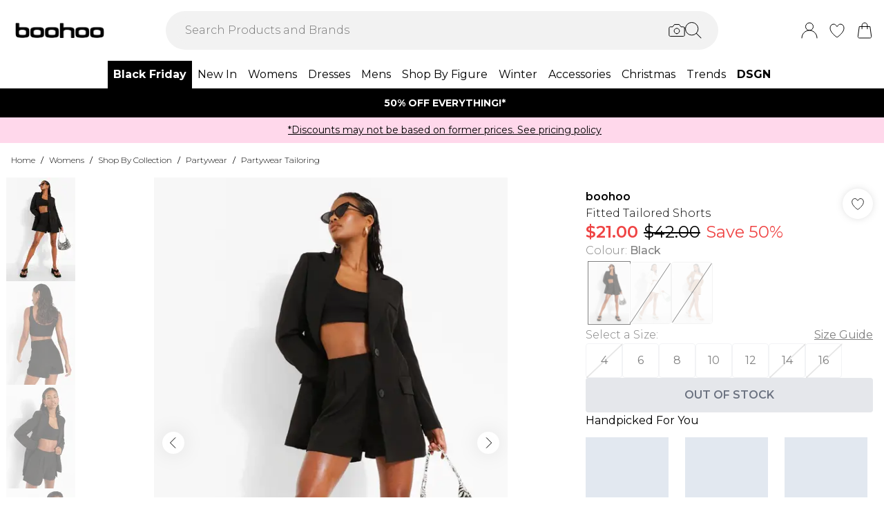

--- FILE ---
content_type: text/css
request_url: https://us.boohoo.com/build/_assets/Carousel-Y2P2AM7E.css
body_size: -67
content:
.swiper-pagination{position:initial}.swiper-slide{height:initial!important;align-self:stretch}


--- FILE ---
content_type: application/javascript
request_url: https://us.boohoo.com/build/_shared/chunk-62YMY6VW.js
body_size: 66
content:
import{a as t}from"/build/_shared/chunk-NXXV73JV.js";import{c as s}from"/build/_shared/chunk-Q3IECNXJ.js";var e=s(t()),i=e.default.createContext({user:void 0,setUser:void 0,payPlusLimit:void 0,setPayPlusLimit:void 0});export{i as a};


--- FILE ---
content_type: application/javascript
request_url: https://us.boohoo.com/build/_shared/chunk-K62NNGYG.js
body_size: 237558
content:
import{a as k0}from"/build/_shared/chunk-A4IBTZ3Z.js";import{c as B0}from"/build/_shared/chunk-GP3IM5WJ.js";import{a as vs,c as ys}from"/build/_shared/chunk-2SUHBQHQ.js";import{a as Md,b as If,c as $f}from"/build/_shared/chunk-I7U2NKTA.js";import{a as Of}from"/build/_shared/chunk-7CTYFMM5.js";import{a as L0,b as Ku}from"/build/_shared/chunk-XFYDVDS5.js";import{a as lR}from"/build/_shared/chunk-IPIADTF3.js";import{a as pc}from"/build/_shared/chunk-IMEFEAHB.js";import{a as uc,b as qn,c as Zu,d as I0}from"/build/_shared/chunk-6KZ5OHCA.js";import{a as Ga,c as Al}from"/build/_shared/chunk-YEYEI4OD.js";import{a as nR}from"/build/_shared/chunk-APKVUKX4.js";import{a as Sr}from"/build/_shared/chunk-CHSVQTJQ.js";import{a as _l}from"/build/_shared/chunk-JJQZUQ6E.js";import{a as cc,b as M0,c as F0,d as ia}from"/build/_shared/chunk-2KNE7ZNJ.js";import{a as Mi}from"/build/_shared/chunk-WQB2Y2S2.js";import{a as fc}from"/build/_shared/chunk-5NFU2AJA.js";import{a as D0}from"/build/_shared/chunk-NVU4Q5BY.js";import{a as lt,b as Dt}from"/build/_shared/chunk-STGCVIJK.js";import{a as $0,b as Fd,g as O0}from"/build/_shared/chunk-QX6HHEKG.js";import{a as qu,e as kn,g as gs,h as C0,i as Yu,j as Vn,k as Xu,l as lc,m as hs}from"/build/_shared/chunk-3WYFLJWH.js";import{a as aR}from"/build/_shared/chunk-N4BU2KA2.js";import{a as mc}from"/build/_shared/chunk-KN3AGX3Y.js";import{a as u0,d as vo}from"/build/_shared/chunk-EGRHLG5D.js";import{a as Hr,b as Yo,c as Uu,d as S0,f as Ya,h as ni}from"/build/_shared/chunk-6TN5EIZM.js";import{a as y0}from"/build/_shared/chunk-CW6VPU56.js";import{a as dc}from"/build/_shared/chunk-7PO5ANO4.js";import{a as b0,b as x0,c as Rl,d as w0,e as Vu,f as Mf}from"/build/_shared/chunk-INKL35EO.js";import{a as Gu}from"/build/_shared/chunk-2O65S2TH.js";import{a as Un}from"/build/_shared/chunk-3HYIOEEN.js";import{a as Jt}from"/build/_shared/chunk-BSQDS3HS.js";import{a as _0}from"/build/_shared/chunk-YIF37DGO.js";import{a as ps,b as Pn}from"/build/_shared/chunk-3GS3HIIW.js";import{a as _d}from"/build/_shared/chunk-O6GPQUIK.js";import{b as T0,c as Ff}from"/build/_shared/chunk-B4AJKSRZ.js";import{a as Ne}from"/build/_shared/chunk-MRKHQNQ6.js";import{a as oe,b as Fe}from"/build/_shared/chunk-QVOV32YQ.js";import{a as ju,c as Vi,d as vi,e as Xi,g as qa,h as ii}from"/build/_shared/chunk-AWYKP5W3.js";import{a as sR,b as A0,c as oa}from"/build/_shared/chunk-6GOI4QAT.js";import{a as jo}from"/build/_shared/chunk-C3V4PGF4.js";import{a as Qu}from"/build/_shared/chunk-MCTHOIFD.js";import{a as oo}from"/build/_shared/chunk-62YMY6VW.js";import{a as R0}from"/build/_shared/chunk-34CX7XVO.js";import{a as P0}from"/build/_shared/chunk-BVGZGSVM.js";import{a as fs}from"/build/_shared/chunk-EXECH6L6.js";import{a as ve}from"/build/_shared/chunk-MBTG4GYA.js";import{a as Ai,c as v0}from"/build/_shared/chunk-WFIIZGSW.js";import{a as ji,b as ot}from"/build/_shared/chunk-STT4UZYY.js";import{a as Ce,b as Ki}from"/build/_shared/chunk-FONEQPGK.js";import{a as ac,b as se}from"/build/_shared/chunk-EOHQZE36.js";import{a as d0}from"/build/_shared/chunk-PGOH7JLP.js";import{a as j}from"/build/_shared/chunk-GCMBBLZC.js";import{a as Ad,b as N0,c as E0,d as Lf}from"/build/_shared/chunk-WCGEA753.js";import{a as et}from"/build/_shared/chunk-SY6DDS47.js";import{a as m0,b as p0,c as Hu,i as Af,j as f0,k as g0,o as h0}from"/build/_shared/chunk-PQWVJZA2.js";import{a as oi,b as hi,e as Bu,f as c0,g as zu,k as Wu,l as ra,m as _f,n as Cn,s as ms,v as Gr}from"/build/_shared/chunk-JNXCDFCO.js";import{o as Du}from"/build/_shared/chunk-2DELRSLM.js";import{a as E}from"/build/_shared/chunk-BOZWBMPD.js";import{a as re}from"/build/_shared/chunk-NXXV73JV.js";import{a as sc,b as kr,c as b}from"/build/_shared/chunk-Q3IECNXJ.js";var dw=kr((V$,cw)=>{var cR=1/0,dR="[object Symbol]",uR=/[^\x00-\x2f\x3a-\x40\x5b-\x60\x7b-\x7f]+/g,mR=/[\xc0-\xd6\xd8-\xf6\xf8-\xff\u0100-\u017f]/g,em="\\ud800-\\udfff",G0="\\u0300-\\u036f\\ufe20-\\ufe23",Y0="\\u20d0-\\u20f0",X0="\\u2700-\\u27bf",K0="a-z\\xdf-\\xf6\\xf8-\\xff",pR="\\xac\\xb1\\xd7\\xf7",fR="\\x00-\\x2f\\x3a-\\x40\\x5b-\\x60\\x7b-\\xbf",gR="\\u2000-\\u206f",hR=" \\t\\x0b\\f\\xa0\\ufeff\\n\\r\\u2028\\u2029\\u1680\\u180e\\u2000\\u2001\\u2002\\u2003\\u2004\\u2005\\u2006\\u2007\\u2008\\u2009\\u200a\\u202f\\u205f\\u3000",Q0="A-Z\\xc0-\\xd6\\xd8-\\xde",Z0="\\ufe0e\\ufe0f",J0=pR+fR+gR+hR,Bf="['\u2019]",vR="["+em+"]",z0="["+J0+"]",Ju="["+G0+Y0+"]",ew="\\d+",yR="["+X0+"]",tw="["+K0+"]",rw="[^"+em+J0+ew+X0+K0+Q0+"]",Df="\\ud83c[\\udffb-\\udfff]",bR="(?:"+Ju+"|"+Df+")",ow="[^"+em+"]",zf="(?:\\ud83c[\\udde6-\\uddff]){2}",Wf="[\\ud800-\\udbff][\\udc00-\\udfff]",gc="["+Q0+"]",iw="\\u200d",W0="(?:"+tw+"|"+rw+")",xR="(?:"+gc+"|"+rw+")",H0="(?:"+Bf+"(?:d|ll|m|re|s|t|ve))?",j0="(?:"+Bf+"(?:D|LL|M|RE|S|T|VE))?",nw=bR+"?",sw="["+Z0+"]?",wR="(?:"+iw+"(?:"+[ow,zf,Wf].join("|")+")"+sw+nw+")*",aw=sw+nw+wR,SR="(?:"+[yR,zf,Wf].join("|")+")"+aw,CR="(?:"+[ow+Ju+"?",Ju,zf,Wf,vR].join("|")+")",PR=RegExp(Bf,"g"),kR=RegExp(Ju,"g"),TR=RegExp(Df+"(?="+Df+")|"+CR+aw,"g"),NR=RegExp([gc+"?"+tw+"+"+H0+"(?="+[z0,gc,"$"].join("|")+")",xR+"+"+j0+"(?="+[z0,gc+W0,"$"].join("|")+")",gc+"?"+W0+"+"+H0,gc+"+"+j0,ew,SR].join("|"),"g"),ER=RegExp("["+iw+em+G0+Y0+Z0+"]"),RR=/[a-z][A-Z]|[A-Z]{2,}[a-z]|[0-9][a-zA-Z]|[a-zA-Z][0-9]|[^a-zA-Z0-9 ]/,_R={\u00C0:"A",\u00C1:"A",\u00C2:"A",\u00C3:"A",\u00C4:"A",\u00C5:"A",\u00E0:"a",\u00E1:"a",\u00E2:"a",\u00E3:"a",\u00E4:"a",\u00E5:"a",\u00C7:"C",\u00E7:"c",\u00D0:"D",\u00F0:"d",\u00C8:"E",\u00C9:"E",\u00CA:"E",\u00CB:"E",\u00E8:"e",\u00E9:"e",\u00EA:"e",\u00EB:"e",\u00CC:"I",\u00CD:"I",\u00CE:"I",\u00CF:"I",\u00EC:"i",\u00ED:"i",\u00EE:"i",\u00EF:"i",\u00D1:"N",\u00F1:"n",\u00D2:"O",\u00D3:"O",\u00D4:"O",\u00D5:"O",\u00D6:"O",\u00D8:"O",\u00F2:"o",\u00F3:"o",\u00F4:"o",\u00F5:"o",\u00F6:"o",\u00F8:"o",\u00D9:"U",\u00DA:"U",\u00DB:"U",\u00DC:"U",\u00F9:"u",\u00FA:"u",\u00FB:"u",\u00FC:"u",\u00DD:"Y",\u00FD:"y",\u00FF:"y",\u00C6:"Ae",\u00E6:"ae",\u00DE:"Th",\u00FE:"th",\u00DF:"ss",\u0100:"A",\u0102:"A",\u0104:"A",\u0101:"a",\u0103:"a",\u0105:"a",\u0106:"C",\u0108:"C",\u010A:"C",\u010C:"C",\u0107:"c",\u0109:"c",\u010B:"c",\u010D:"c",\u010E:"D",\u0110:"D",\u010F:"d",\u0111:"d",\u0112:"E",\u0114:"E",\u0116:"E",\u0118:"E",\u011A:"E",\u0113:"e",\u0115:"e",\u0117:"e",\u0119:"e",\u011B:"e",\u011C:"G",\u011E:"G",\u0120:"G",\u0122:"G",\u011D:"g",\u011F:"g",\u0121:"g",\u0123:"g",\u0124:"H",\u0126:"H",\u0125:"h",\u0127:"h",\u0128:"I",\u012A:"I",\u012C:"I",\u012E:"I",\u0130:"I",\u0129:"i",\u012B:"i",\u012D:"i",\u012F:"i",\u0131:"i",\u0134:"J",\u0135:"j",\u0136:"K",\u0137:"k",\u0138:"k",\u0139:"L",\u013B:"L",\u013D:"L",\u013F:"L",\u0141:"L",\u013A:"l",\u013C:"l",\u013E:"l",\u0140:"l",\u0142:"l",\u0143:"N",\u0145:"N",\u0147:"N",\u014A:"N",\u0144:"n",\u0146:"n",\u0148:"n",\u014B:"n",\u014C:"O",\u014E:"O",\u0150:"O",\u014D:"o",\u014F:"o",\u0151:"o",\u0154:"R",\u0156:"R",\u0158:"R",\u0155:"r",\u0157:"r",\u0159:"r",\u015A:"S",\u015C:"S",\u015E:"S",\u0160:"S",\u015B:"s",\u015D:"s",\u015F:"s",\u0161:"s",\u0162:"T",\u0164:"T",\u0166:"T",\u0163:"t",\u0165:"t",\u0167:"t",\u0168:"U",\u016A:"U",\u016C:"U",\u016E:"U",\u0170:"U",\u0172:"U",\u0169:"u",\u016B:"u",\u016D:"u",\u016F:"u",\u0171:"u",\u0173:"u",\u0174:"W",\u0175:"w",\u0176:"Y",\u0177:"y",\u0178:"Y",\u0179:"Z",\u017B:"Z",\u017D:"Z",\u017A:"z",\u017C:"z",\u017E:"z",\u0132:"IJ",\u0133:"ij",\u0152:"Oe",\u0153:"oe",\u0149:"'n",\u017F:"ss"},AR=typeof globalThis=="object"&&globalThis&&globalThis.Object===Object&&globalThis,MR=typeof self=="object"&&self&&self.Object===Object&&self,FR=AR||MR||Function("return this")();function LR(e,t,r,o){var i=-1,n=e?e.length:0;for(o&&n&&(r=e[++i]);++i<n;)r=t(r,e[i],i,e);return r}function IR(e){return e.split("")}function $R(e){return e.match(uR)||[]}function OR(e){return function(t){return e?.[t]}}var DR=OR(_R);function lw(e){return ER.test(e)}function BR(e){return RR.test(e)}function zR(e){return lw(e)?WR(e):IR(e)}function WR(e){return e.match(TR)||[]}function HR(e){return e.match(NR)||[]}var jR=Object.prototype,VR=jR.toString,V0=FR.Symbol,U0=V0?V0.prototype:void 0,q0=U0?U0.toString:void 0;function UR(e,t,r){var o=-1,i=e.length;t<0&&(t=-t>i?0:i+t),r=r>i?i:r,r<0&&(r+=i),i=t>r?0:r-t>>>0,t>>>=0;for(var n=Array(i);++o<i;)n[o]=e[o+t];return n}function qR(e){if(typeof e=="string")return e;if(QR(e))return q0?q0.call(e):"";var t=e+"";return t=="0"&&1/e==-cR?"-0":t}function GR(e,t,r){var o=e.length;return r=r===void 0?o:r,!t&&r>=o?e:UR(e,t,r)}function YR(e){return function(t){t=Hf(t);var r=lw(t)?zR(t):void 0,o=r?r[0]:t.charAt(0),i=r?GR(r,1).join(""):t.slice(1);return o[e]()+i}}function XR(e){return function(t){return LR(t_(ZR(t).replace(PR,"")),e,"")}}function KR(e){return!!e&&typeof e=="object"}function QR(e){return typeof e=="symbol"||KR(e)&&VR.call(e)==dR}function Hf(e){return e==null?"":qR(e)}function ZR(e){return e=Hf(e),e&&e.replace(mR,DR).replace(kR,"")}var JR=XR(function(e,t,r){return e+(r?" ":"")+e_(t)}),e_=YR("toUpperCase");function t_(e,t,r){return e=Hf(e),t=r?void 0:t,t===void 0?BR(e)?HR(e):$R(e):e.match(t)||[]}cw.exports=JR});var qf=kr((Vf,Uf)=>{(function(e,t){typeof Vf=="object"&&typeof Uf<"u"?Uf.exports=t():typeof define=="function"&&define.amd?define(t):(e=e||self).algoliasearch=t()})(Vf,function(){"use strict";function e(N,$,D){return $ in N?Object.defineProperty(N,$,{value:D,enumerable:!0,configurable:!0,writable:!0}):N[$]=D,N}function t(N,$){var D=Object.keys(N);if(Object.getOwnPropertySymbols){var q=Object.getOwnPropertySymbols(N);$&&(q=q.filter(function(te){return Object.getOwnPropertyDescriptor(N,te).enumerable})),D.push.apply(D,q)}return D}function r(N){for(var $=1;$<arguments.length;$++){var D=arguments[$]!=null?arguments[$]:{};$%2?t(Object(D),!0).forEach(function(q){e(N,q,D[q])}):Object.getOwnPropertyDescriptors?Object.defineProperties(N,Object.getOwnPropertyDescriptors(D)):t(Object(D)).forEach(function(q){Object.defineProperty(N,q,Object.getOwnPropertyDescriptor(D,q))})}return N}function o(N,$){if(N==null)return{};var D,q,te=function(me,ne){if(me==null)return{};var xe,Ie,Se={},B=Object.keys(me);for(Ie=0;Ie<B.length;Ie++)xe=B[Ie],ne.indexOf(xe)>=0||(Se[xe]=me[xe]);return Se}(N,$);if(Object.getOwnPropertySymbols){var U=Object.getOwnPropertySymbols(N);for(q=0;q<U.length;q++)D=U[q],$.indexOf(D)>=0||Object.prototype.propertyIsEnumerable.call(N,D)&&(te[D]=N[D])}return te}function i(N,$){return function(D){if(Array.isArray(D))return D}(N)||function(D,q){if(Symbol.iterator in Object(D)||Object.prototype.toString.call(D)==="[object Arguments]"){var te=[],U=!0,me=!1,ne=void 0;try{for(var xe,Ie=D[Symbol.iterator]();!(U=(xe=Ie.next()).done)&&(te.push(xe.value),!q||te.length!==q);U=!0);}catch(Se){me=!0,ne=Se}finally{try{U||Ie.return==null||Ie.return()}finally{if(me)throw ne}}return te}}(N,$)||function(){throw new TypeError("Invalid attempt to destructure non-iterable instance")}()}function n(N){return function($){if(Array.isArray($)){for(var D=0,q=new Array($.length);D<$.length;D++)q[D]=$[D];return q}}(N)||function($){if(Symbol.iterator in Object($)||Object.prototype.toString.call($)==="[object Arguments]")return Array.from($)}(N)||function(){throw new TypeError("Invalid attempt to spread non-iterable instance")}()}function s(N){var $,D="algoliasearch-client-js-".concat(N.key),q=function(){return $===void 0&&($=N.localStorage||window.localStorage),$},te=function(){return JSON.parse(q().getItem(D)||"{}")},U=function(ne){q().setItem(D,JSON.stringify(ne))},me=function(){var ne=N.timeToLive?1e3*N.timeToLive:null,xe=te(),Ie=Object.fromEntries(Object.entries(xe).filter(function(B){return i(B,2)[1].timestamp!==void 0}));if(U(Ie),ne){var Se=Object.fromEntries(Object.entries(Ie).filter(function(B){var de=i(B,2)[1],M=new Date().getTime();return!(de.timestamp+ne<M)}));U(Se)}};return{get:function(ne,xe){var Ie=arguments.length>2&&arguments[2]!==void 0?arguments[2]:{miss:function(){return Promise.resolve()}};return Promise.resolve().then(function(){me();var Se=JSON.stringify(ne);return te()[Se]}).then(function(Se){return Promise.all([Se?Se.value:xe(),Se!==void 0])}).then(function(Se){var B=i(Se,2),de=B[0],M=B[1];return Promise.all([de,M||Ie.miss(de)])}).then(function(Se){return i(Se,1)[0]})},set:function(ne,xe){return Promise.resolve().then(function(){var Ie=te();return Ie[JSON.stringify(ne)]={timestamp:new Date().getTime(),value:xe},q().setItem(D,JSON.stringify(Ie)),xe})},delete:function(ne){return Promise.resolve().then(function(){var xe=te();delete xe[JSON.stringify(ne)],q().setItem(D,JSON.stringify(xe))})},clear:function(){return Promise.resolve().then(function(){q().removeItem(D)})}}}function l(N){var $=n(N.caches),D=$.shift();return D===void 0?{get:function(q,te){var U=arguments.length>2&&arguments[2]!==void 0?arguments[2]:{miss:function(){return Promise.resolve()}},me=te();return me.then(function(ne){return Promise.all([ne,U.miss(ne)])}).then(function(ne){return i(ne,1)[0]})},set:function(q,te){return Promise.resolve(te)},delete:function(q){return Promise.resolve()},clear:function(){return Promise.resolve()}}:{get:function(q,te){var U=arguments.length>2&&arguments[2]!==void 0?arguments[2]:{miss:function(){return Promise.resolve()}};return D.get(q,te,U).catch(function(){return l({caches:$}).get(q,te,U)})},set:function(q,te){return D.set(q,te).catch(function(){return l({caches:$}).set(q,te)})},delete:function(q){return D.delete(q).catch(function(){return l({caches:$}).delete(q)})},clear:function(){return D.clear().catch(function(){return l({caches:$}).clear()})}}}function a(){var N=arguments.length>0&&arguments[0]!==void 0?arguments[0]:{serializable:!0},$={};return{get:function(D,q){var te=arguments.length>2&&arguments[2]!==void 0?arguments[2]:{miss:function(){return Promise.resolve()}},U=JSON.stringify(D);if(U in $)return Promise.resolve(N.serializable?JSON.parse($[U]):$[U]);var me=q(),ne=te&&te.miss||function(){return Promise.resolve()};return me.then(function(xe){return ne(xe)}).then(function(){return me})},set:function(D,q){return $[JSON.stringify(D)]=N.serializable?JSON.stringify(q):q,Promise.resolve(q)},delete:function(D){return delete $[JSON.stringify(D)],Promise.resolve()},clear:function(){return $={},Promise.resolve()}}}function d(N,$,D){var q={"x-algolia-api-key":D,"x-algolia-application-id":$};return{headers:function(){return N===f.WithinHeaders?q:{}},queryParameters:function(){return N===f.WithinQueryParameters?q:{}}}}function c(N){var $=0;return N(function D(){return $++,new Promise(function(q){setTimeout(function(){q(N(D))},Math.min(100*$,1e3))})})}function u(N){var $=arguments.length>1&&arguments[1]!==void 0?arguments[1]:function(D,q){return Promise.resolve()};return Object.assign(N,{wait:function(D){return u(N.then(function(q){return Promise.all([$(q,D),q])}).then(function(q){return q[1]}))}})}function m(N){for(var $=N.length-1;$>0;$--){var D=Math.floor(Math.random()*($+1)),q=N[$];N[$]=N[D],N[D]=q}return N}function p(N,$){return $&&Object.keys($).forEach(function(D){N[D]=$[D](N)}),N}function g(N){for(var $=arguments.length,D=new Array($>1?$-1:0),q=1;q<$;q++)D[q-1]=arguments[q];var te=0;return N.replace(/%s/g,function(){return encodeURIComponent(D[te++])})}var f={WithinQueryParameters:0,WithinHeaders:1};function v(N,$){var D=N||{},q=D.data||{};return Object.keys(D).forEach(function(te){["timeout","headers","queryParameters","data","cacheable"].indexOf(te)===-1&&(q[te]=D[te])}),{data:Object.entries(q).length>0?q:void 0,timeout:D.timeout||$,headers:D.headers||{},queryParameters:D.queryParameters||{},cacheable:D.cacheable}}var h={Read:1,Write:2,Any:3},w=1,x=2,C=3;function y(N){var $=arguments.length>1&&arguments[1]!==void 0?arguments[1]:w;return r(r({},N),{},{status:$,lastUpdate:Date.now()})}function S(N){return typeof N=="string"?{protocol:"https",url:N,accept:h.Any}:{protocol:N.protocol||"https",url:N.url,accept:N.accept||h.Any}}var T="DELETE",_="GET",A="POST",O="PUT";function I(N,$){return Promise.all($.map(function(D){return N.get(D,function(){return Promise.resolve(y(D))})})).then(function(D){var q=D.filter(function(me){return function(ne){return ne.status===w||Date.now()-ne.lastUpdate>12e4}(me)}),te=D.filter(function(me){return function(ne){return ne.status===C&&Date.now()-ne.lastUpdate<=12e4}(me)}),U=[].concat(n(q),n(te));return{getTimeout:function(me,ne){return(te.length===0&&me===0?1:te.length+3+me)*ne},statelessHosts:U.length>0?U.map(function(me){return S(me)}):$}})}function L(N,$,D,q){var te=[],U=function(de,M){if(!(de.method===_||de.data===void 0&&M.data===void 0)){var Q=Array.isArray(de.data)?de.data:r(r({},de.data),M.data);return JSON.stringify(Q)}}(D,q),me=function(de,M){var Q=r(r({},de.headers),M.headers),le={};return Object.keys(Q).forEach(function(ge){var he=Q[ge];le[ge.toLowerCase()]=he}),le}(N,q),ne=D.method,xe=D.method!==_?{}:r(r({},D.data),q.data),Ie=r(r(r({"x-algolia-agent":N.userAgent.value},N.queryParameters),xe),q.queryParameters),Se=0,B=function de(M,Q){var le=M.pop();if(le===void 0)throw{name:"RetryError",message:"Unreachable hosts - your application id may be incorrect. If the error persists, contact support@algolia.com.",transporterStackTrace:P(te)};var ge={data:U,headers:me,method:ne,url:V(le,D.path,Ie),connectTimeout:Q(Se,N.timeouts.connect),responseTimeout:Q(Se,q.timeout)},he=function(ce){var Ue={request:ge,response:ce,host:le,triesLeft:M.length};return te.push(Ue),Ue},Je={onSuccess:function(ce){return function(Ue){try{return JSON.parse(Ue.content)}catch(tt){throw function(Wt,Xt){return{name:"DeserializationError",message:Wt,response:Xt}}(tt.message,Ue)}}(ce)},onRetry:function(ce){var Ue=he(ce);return ce.isTimedOut&&Se++,Promise.all([N.logger.info("Retryable failure",W(Ue)),N.hostsCache.set(le,y(le,ce.isTimedOut?C:x))]).then(function(){return de(M,Q)})},onFail:function(ce){throw he(ce),function(Ue,tt){var Wt=Ue.content,Xt=Ue.status,Zt=Wt;try{Zt=JSON.parse(Wt).message}catch{}return function(rt,Tt,Wr){return{name:"ApiError",message:rt,status:Tt,transporterStackTrace:Wr}}(Zt,Xt,tt)}(ce,P(te))}};return N.requester.send(ge).then(function(ce){return function(Ue,tt){return function(Wt){var Xt=Wt.status;return Wt.isTimedOut||function(Zt){var rt=Zt.isTimedOut,Tt=Zt.status;return!rt&&~~Tt==0}(Wt)||~~(Xt/100)!=2&&~~(Xt/100)!=4}(Ue)?tt.onRetry(Ue):~~(Ue.status/100)==2?tt.onSuccess(Ue):tt.onFail(Ue)}(ce,Je)})};return I(N.hostsCache,$).then(function(de){return B(n(de.statelessHosts).reverse(),de.getTimeout)})}function Y(N){var $=N.hostsCache,D=N.logger,q=N.requester,te=N.requestsCache,U=N.responsesCache,me=N.timeouts,ne=N.userAgent,xe=N.hosts,Ie=N.queryParameters,Se={hostsCache:$,logger:D,requester:q,requestsCache:te,responsesCache:U,timeouts:me,userAgent:ne,headers:N.headers,queryParameters:Ie,hosts:xe.map(function(B){return S(B)}),read:function(B,de){var M=v(de,Se.timeouts.read),Q=function(){return L(Se,Se.hosts.filter(function(ge){return(ge.accept&h.Read)!=0}),B,M)};if((M.cacheable!==void 0?M.cacheable:B.cacheable)!==!0)return Q();var le={request:B,mappedRequestOptions:M,transporter:{queryParameters:Se.queryParameters,headers:Se.headers}};return Se.responsesCache.get(le,function(){return Se.requestsCache.get(le,function(){return Se.requestsCache.set(le,Q()).then(function(ge){return Promise.all([Se.requestsCache.delete(le),ge])},function(ge){return Promise.all([Se.requestsCache.delete(le),Promise.reject(ge)])}).then(function(ge){var he=i(ge,2);return he[0],he[1]})})},{miss:function(ge){return Se.responsesCache.set(le,ge)}})},write:function(B,de){return L(Se,Se.hosts.filter(function(M){return(M.accept&h.Write)!=0}),B,v(de,Se.timeouts.write))}};return Se}function H(N){var $={value:"Algolia for JavaScript (".concat(N,")"),add:function(D){var q="; ".concat(D.segment).concat(D.version!==void 0?" (".concat(D.version,")"):"");return $.value.indexOf(q)===-1&&($.value="".concat($.value).concat(q)),$}};return $}function V(N,$,D){var q=k(D),te="".concat(N.protocol,"://").concat(N.url,"/").concat($.charAt(0)==="/"?$.substr(1):$);return q.length&&(te+="?".concat(q)),te}function k(N){return Object.keys(N).map(function($){return g("%s=%s",$,(D=N[$],Object.prototype.toString.call(D)==="[object Object]"||Object.prototype.toString.call(D)==="[object Array]"?JSON.stringify(N[$]):N[$]));var D}).join("&")}function P(N){return N.map(function($){return W($)})}function W(N){var $=N.request.headers["x-algolia-api-key"]?{"x-algolia-api-key":"*****"}:{};return r(r({},N),{},{request:r(r({},N.request),{},{headers:r(r({},N.request.headers),$)})})}var X=function(N){return function($,D){return N.transporter.write({method:A,path:"2/abtests",data:$},D)}},z=function(N){return function($,D){return N.transporter.write({method:T,path:g("2/abtests/%s",$)},D)}},R=function(N){return function($,D){return N.transporter.read({method:_,path:g("2/abtests/%s",$)},D)}},J=function(N){return function($){return N.transporter.read({method:_,path:"2/abtests"},$)}},F=function(N){return function($,D){return N.transporter.write({method:A,path:g("2/abtests/%s/stop",$)},D)}},K=function(N){return function($){return N.transporter.read({method:_,path:"1/strategies/personalization"},$)}},ae=function(N){return function($,D){return N.transporter.write({method:A,path:"1/strategies/personalization",data:$},D)}};function ye(N){return function $(D){return N.request(D).then(function(q){if(N.batch!==void 0&&N.batch(q.hits),!N.shouldStop(q))return q.cursor?$({cursor:q.cursor}):$({page:(D.page||0)+1})})}({})}var G=function(N){return function($,D){var q=D||{},te=q.queryParameters,U=o(q,["queryParameters"]),me=r({acl:$},te!==void 0?{queryParameters:te}:{});return u(N.transporter.write({method:A,path:"1/keys",data:me},U),function(ne,xe){return c(function(Ie){return wt(N)(ne.key,xe).catch(function(Se){if(Se.status!==404)throw Se;return Ie()})})})}},ee=function(N){return function($,D,q){var te=v(q);return te.queryParameters["X-Algolia-User-ID"]=$,N.transporter.write({method:A,path:"1/clusters/mapping",data:{cluster:D}},te)}},Z=function(N){return function($,D,q){return N.transporter.write({method:A,path:"1/clusters/mapping/batch",data:{users:$,cluster:D}},q)}},ie=function(N){return function($,D){return u(N.transporter.write({method:A,path:g("/1/dictionaries/%s/batch",$),data:{clearExistingDictionaryEntries:!0,requests:{action:"addEntry",body:[]}}},D),function(q,te){return Ot(N)(q.taskID,te)})}},we=function(N){return function($,D,q){return u(N.transporter.write({method:A,path:g("1/indexes/%s/operation",$),data:{operation:"copy",destination:D}},q),function(te,U){return Ve(N)($,{methods:{waitTask:or}}).waitTask(te.taskID,U)})}},_e=function(N){return function($,D,q){return we(N)($,D,r(r({},q),{},{scope:[Br.Rules]}))}},qe=function(N){return function($,D,q){return we(N)($,D,r(r({},q),{},{scope:[Br.Settings]}))}},Me=function(N){return function($,D,q){return we(N)($,D,r(r({},q),{},{scope:[Br.Synonyms]}))}},Pe=function(N){return function($,D){return $.method===_?N.transporter.read($,D):N.transporter.write($,D)}},Ze=function(N){return function($,D){return u(N.transporter.write({method:T,path:g("1/keys/%s",$)},D),function(q,te){return c(function(U){return wt(N)($,te).then(U).catch(function(me){if(me.status!==404)throw me})})})}},ct=function(N){return function($,D,q){var te=D.map(function(U){return{action:"deleteEntry",body:{objectID:U}}});return u(N.transporter.write({method:A,path:g("/1/dictionaries/%s/batch",$),data:{clearExistingDictionaryEntries:!1,requests:te}},q),function(U,me){return Ot(N)(U.taskID,me)})}},wt=function(N){return function($,D){return N.transporter.read({method:_,path:g("1/keys/%s",$)},D)}},Ge=function(N){return function($,D){return N.transporter.read({method:_,path:g("1/task/%s",$.toString())},D)}},it=function(N){return function($){return N.transporter.read({method:_,path:"/1/dictionaries/*/settings"},$)}},Oe=function(N){return function($){return N.transporter.read({method:_,path:"1/logs"},$)}},yt=function(N){return function($){return N.transporter.read({method:_,path:"1/clusters/mapping/top"},$)}},Pt=function(N){return function($,D){return N.transporter.read({method:_,path:g("1/clusters/mapping/%s",$)},D)}},je=function(N){return function($){var D=$||{},q=D.retrieveMappings,te=o(D,["retrieveMappings"]);return q===!0&&(te.getClusters=!0),N.transporter.read({method:_,path:"1/clusters/mapping/pending"},te)}},Ve=function(N){return function($){var D=arguments.length>1&&arguments[1]!==void 0?arguments[1]:{},q={transporter:N.transporter,appId:N.appId,indexName:$};return p(q,D.methods)}},ht=function(N){return function($){return N.transporter.read({method:_,path:"1/keys"},$)}},Ae=function(N){return function($){return N.transporter.read({method:_,path:"1/clusters"},$)}},Bt=function(N){return function($){return N.transporter.read({method:_,path:"1/indexes"},$)}},Qe=function(N){return function($){return N.transporter.read({method:_,path:"1/clusters/mapping"},$)}},nt=function(N){return function($,D,q){return u(N.transporter.write({method:A,path:g("1/indexes/%s/operation",$),data:{operation:"move",destination:D}},q),function(te,U){return Ve(N)($,{methods:{waitTask:or}}).waitTask(te.taskID,U)})}},$t=function(N){return function($,D){return u(N.transporter.write({method:A,path:"1/indexes/*/batch",data:{requests:$}},D),function(q,te){return Promise.all(Object.keys(q.taskID).map(function(U){return Ve(N)(U,{methods:{waitTask:or}}).waitTask(q.taskID[U],te)}))})}},Qt=function(N){return function($,D){return N.transporter.read({method:A,path:"1/indexes/*/objects",data:{requests:$}},D)}},It=function(N){return function($,D){var q=$.map(function(te){return r(r({},te),{},{params:k(te.params||{})})});return N.transporter.read({method:A,path:"1/indexes/*/queries",data:{requests:q},cacheable:!0},D)}},be=function(N){return function($,D){return Promise.all($.map(function(q){var te=q.params,U=te.facetName,me=te.facetQuery,ne=o(te,["facetName","facetQuery"]);return Ve(N)(q.indexName,{methods:{searchForFacetValues:ei}}).searchForFacetValues(U,me,r(r({},D),ne))}))}},Te=function(N){return function($,D){var q=v(D);return q.queryParameters["X-Algolia-User-ID"]=$,N.transporter.write({method:T,path:"1/clusters/mapping"},q)}},ke=function(N){return function($,D,q){var te=D.map(function(U){return{action:"addEntry",body:U}});return u(N.transporter.write({method:A,path:g("/1/dictionaries/%s/batch",$),data:{clearExistingDictionaryEntries:!0,requests:te}},q),function(U,me){return Ot(N)(U.taskID,me)})}},kt=function(N){return function($,D){return u(N.transporter.write({method:A,path:g("1/keys/%s/restore",$)},D),function(q,te){return c(function(U){return wt(N)($,te).catch(function(me){if(me.status!==404)throw me;return U()})})})}},Ke=function(N){return function($,D,q){var te=D.map(function(U){return{action:"addEntry",body:U}});return u(N.transporter.write({method:A,path:g("/1/dictionaries/%s/batch",$),data:{clearExistingDictionaryEntries:!1,requests:te}},q),function(U,me){return Ot(N)(U.taskID,me)})}},St=function(N){return function($,D,q){return N.transporter.read({method:A,path:g("/1/dictionaries/%s/search",$),data:{query:D},cacheable:!0},q)}},Ee=function(N){return function($,D){return N.transporter.read({method:A,path:"1/clusters/mapping/search",data:{query:$}},D)}},Vt=function(N){return function($,D){return u(N.transporter.write({method:O,path:"/1/dictionaries/*/settings",data:$},D),function(q,te){return Ot(N)(q.taskID,te)})}},mr=function(N){return function($,D){var q=Object.assign({},D),te=D||{},U=te.queryParameters,me=o(te,["queryParameters"]),ne=U?{queryParameters:U}:{},xe=["acl","indexes","referers","restrictSources","queryParameters","description","maxQueriesPerIPPerHour","maxHitsPerQuery"];return u(N.transporter.write({method:O,path:g("1/keys/%s",$),data:ne},me),function(Ie,Se){return c(function(B){return wt(N)($,Se).then(function(de){return function(M){return Object.keys(q).filter(function(Q){return xe.indexOf(Q)!==-1}).every(function(Q){if(Array.isArray(M[Q])&&Array.isArray(q[Q])){var le=M[Q];return le.length===q[Q].length&&le.every(function(ge,he){return ge===q[Q][he]})}return M[Q]===q[Q]})}(de)?Promise.resolve():B()})})})}},Ot=function(N){return function($,D){return c(function(q){return Ge(N)($,D).then(function(te){return te.status!=="published"?q():void 0})})}},Gt=function(N){return function($,D){return u(N.transporter.write({method:A,path:g("1/indexes/%s/batch",N.indexName),data:{requests:$}},D),function(q,te){return or(N)(q.taskID,te)})}},er=function(N){return function($){return ye(r(r({shouldStop:function(D){return D.cursor===void 0}},$),{},{request:function(D){return N.transporter.read({method:A,path:g("1/indexes/%s/browse",N.indexName),data:D},$)}}))}},Dr=function(N){return function($){var D=r({hitsPerPage:1e3},$);return ye(r(r({shouldStop:function(q){return q.hits.length<D.hitsPerPage}},D),{},{request:function(q){return Lo(N)("",r(r({},D),q)).then(function(te){return r(r({},te),{},{hits:te.hits.map(function(U){return delete U._highlightResult,U})})})}}))}},Jr=function(N){return function($){var D=r({hitsPerPage:1e3},$);return ye(r(r({shouldStop:function(q){return q.hits.length<D.hitsPerPage}},D),{},{request:function(q){return di(N)("",r(r({},D),q)).then(function(te){return r(r({},te),{},{hits:te.hits.map(function(U){return delete U._highlightResult,U})})})}}))}},pr=function(N){return function($,D,q){var te=q||{},U=te.batchSize,me=o(te,["batchSize"]),ne={taskIDs:[],objectIDs:[]};return u(function xe(){var Ie,Se=arguments.length>0&&arguments[0]!==void 0?arguments[0]:0,B=[];for(Ie=Se;Ie<$.length&&(B.push($[Ie]),B.length!==(U||1e3));Ie++);return B.length===0?Promise.resolve(ne):Gt(N)(B.map(function(de){return{action:D,body:de}}),me).then(function(de){return ne.objectIDs=ne.objectIDs.concat(de.objectIDs),ne.taskIDs.push(de.taskID),Ie++,xe(Ie)})}(),function(xe,Ie){return Promise.all(xe.taskIDs.map(function(Se){return or(N)(Se,Ie)}))})}},Vr=function(N){return function($){return u(N.transporter.write({method:A,path:g("1/indexes/%s/clear",N.indexName)},$),function(D,q){return or(N)(D.taskID,q)})}},nr=function(N){return function($){var D=$||{},q=D.forwardToReplicas,te=v(o(D,["forwardToReplicas"]));return q&&(te.queryParameters.forwardToReplicas=1),u(N.transporter.write({method:A,path:g("1/indexes/%s/rules/clear",N.indexName)},te),function(U,me){return or(N)(U.taskID,me)})}},sr=function(N){return function($){var D=$||{},q=D.forwardToReplicas,te=v(o(D,["forwardToReplicas"]));return q&&(te.queryParameters.forwardToReplicas=1),u(N.transporter.write({method:A,path:g("1/indexes/%s/synonyms/clear",N.indexName)},te),function(U,me){return or(N)(U.taskID,me)})}},He=function(N){return function($,D){return u(N.transporter.write({method:A,path:g("1/indexes/%s/deleteByQuery",N.indexName),data:$},D),function(q,te){return or(N)(q.taskID,te)})}},st=function(N){return function($){return u(N.transporter.write({method:T,path:g("1/indexes/%s",N.indexName)},$),function(D,q){return or(N)(D.taskID,q)})}},At=function(N){return function($,D){return u(Mt(N)([$],D).then(function(q){return{taskID:q.taskIDs[0]}}),function(q,te){return or(N)(q.taskID,te)})}},Mt=function(N){return function($,D){var q=$.map(function(te){return{objectID:te}});return pr(N)(q,co.DeleteObject,D)}},fe=function(N){return function($,D){var q=D||{},te=q.forwardToReplicas,U=v(o(q,["forwardToReplicas"]));return te&&(U.queryParameters.forwardToReplicas=1),u(N.transporter.write({method:T,path:g("1/indexes/%s/rules/%s",N.indexName,$)},U),function(me,ne){return or(N)(me.taskID,ne)})}},at=function(N){return function($,D){var q=D||{},te=q.forwardToReplicas,U=v(o(q,["forwardToReplicas"]));return te&&(U.queryParameters.forwardToReplicas=1),u(N.transporter.write({method:T,path:g("1/indexes/%s/synonyms/%s",N.indexName,$)},U),function(me,ne){return or(N)(me.taskID,ne)})}},dt=function(N){return function($){return eo(N)($).then(function(){return!0}).catch(function(D){if(D.status!==404)throw D;return!1})}},ze=function(N){return function($,D,q){return N.transporter.read({method:A,path:g("1/answers/%s/prediction",N.indexName),data:{query:$,queryLanguages:D},cacheable:!0},q)}},De=function(N){return function($,D){var q=D||{},te=q.query,U=q.paginate,me=o(q,["query","paginate"]),ne=0;return function xe(){return qo(N)(te||"",r(r({},me),{},{page:ne})).then(function(Ie){for(var Se=0,B=Object.entries(Ie.hits);Se<B.length;Se++){var de=i(B[Se],2),M=de[0],Q=de[1];if($(Q))return{object:Q,position:parseInt(M,10),page:ne}}if(ne++,U===!1||ne>=Ie.nbPages)throw{name:"ObjectNotFoundError",message:"Object not found."};return xe()})}()}},ft=function(N){return function($,D){return N.transporter.read({method:_,path:g("1/indexes/%s/%s",N.indexName,$)},D)}},Ut=function(){return function(N,$){for(var D=0,q=Object.entries(N.hits);D<q.length;D++){var te=i(q[D],2),U=te[0];if(te[1].objectID===$)return parseInt(U,10)}return-1}},ut=function(N){return function($,D){var q=D||{},te=q.attributesToRetrieve,U=o(q,["attributesToRetrieve"]),me=$.map(function(ne){return r({indexName:N.indexName,objectID:ne},te?{attributesToRetrieve:te}:{})});return N.transporter.read({method:A,path:"1/indexes/*/objects",data:{requests:me}},U)}},fr=function(N){return function($,D){return N.transporter.read({method:_,path:g("1/indexes/%s/rules/%s",N.indexName,$)},D)}},eo=function(N){return function($){return N.transporter.read({method:_,path:g("1/indexes/%s/settings",N.indexName),data:{getVersion:2}},$)}},ci=function(N){return function($,D){return N.transporter.read({method:_,path:g("1/indexes/%s/synonyms/%s",N.indexName,$)},D)}},Rr=function(N){return function($,D){return u(Cr(N)([$],D).then(function(q){return{objectID:q.objectIDs[0],taskID:q.taskIDs[0]}}),function(q,te){return or(N)(q.taskID,te)})}},Cr=function(N){return function($,D){var q=D||{},te=q.createIfNotExists,U=o(q,["createIfNotExists"]),me=te?co.PartialUpdateObject:co.PartialUpdateObjectNoCreate;return pr(N)($,me,U)}},br=function(N){return function($,D){var q=D||{},te=q.safe,U=q.autoGenerateObjectIDIfNotExist,me=q.batchSize,ne=o(q,["safe","autoGenerateObjectIDIfNotExist","batchSize"]),xe=function(Q,le,ge,he){return u(N.transporter.write({method:A,path:g("1/indexes/%s/operation",Q),data:{operation:ge,destination:le}},he),function(Je,ce){return or(N)(Je.taskID,ce)})},Ie=Math.random().toString(36).substring(7),Se="".concat(N.indexName,"_tmp_").concat(Ie),B=to({appId:N.appId,transporter:N.transporter,indexName:Se}),de=[],M=xe(N.indexName,Se,"copy",r(r({},ne),{},{scope:["settings","synonyms","rules"]}));return de.push(M),u((te?M.wait(ne):M).then(function(){var Q=B($,r(r({},ne),{},{autoGenerateObjectIDIfNotExist:U,batchSize:me}));return de.push(Q),te?Q.wait(ne):Q}).then(function(){var Q=xe(Se,N.indexName,"move",ne);return de.push(Q),te?Q.wait(ne):Q}).then(function(){return Promise.all(de)}).then(function(Q){var le=i(Q,3),ge=le[0],he=le[1],Je=le[2];return{objectIDs:he.objectIDs,taskIDs:[ge.taskID].concat(n(he.taskIDs),[Je.taskID])}}),function(Q,le){return Promise.all(de.map(function(ge){return ge.wait(le)}))})}},Kt=function(N){return function($,D){return ho(N)($,r(r({},D),{},{clearExistingRules:!0}))}},jt=function(N){return function($,D){return Ur(N)($,r(r({},D),{},{clearExistingSynonyms:!0}))}},xr=function(N){return function($,D){return u(to(N)([$],D).then(function(q){return{objectID:q.objectIDs[0],taskID:q.taskIDs[0]}}),function(q,te){return or(N)(q.taskID,te)})}},to=function(N){return function($,D){var q=D||{},te=q.autoGenerateObjectIDIfNotExist,U=o(q,["autoGenerateObjectIDIfNotExist"]),me=te?co.AddObject:co.UpdateObject;if(me===co.UpdateObject){var ne=!0,xe=!1,Ie=void 0;try{for(var Se,B=$[Symbol.iterator]();!(ne=(Se=B.next()).done);ne=!0)if(Se.value.objectID===void 0)return u(Promise.reject({name:"MissingObjectIDError",message:"All objects must have an unique objectID (like a primary key) to be valid. Algolia is also able to generate objectIDs automatically but *it's not recommended*. To do it, use the `{'autoGenerateObjectIDIfNotExist': true}` option."}))}catch(de){xe=!0,Ie=de}finally{try{ne||B.return==null||B.return()}finally{if(xe)throw Ie}}}return pr(N)($,me,U)}},wr=function(N){return function($,D){return ho(N)([$],D)}},ho=function(N){return function($,D){var q=D||{},te=q.forwardToReplicas,U=q.clearExistingRules,me=v(o(q,["forwardToReplicas","clearExistingRules"]));return te&&(me.queryParameters.forwardToReplicas=1),U&&(me.queryParameters.clearExistingRules=1),u(N.transporter.write({method:A,path:g("1/indexes/%s/rules/batch",N.indexName),data:$},me),function(ne,xe){return or(N)(ne.taskID,xe)})}},lo=function(N){return function($,D){return Ur(N)([$],D)}},Ur=function(N){return function($,D){var q=D||{},te=q.forwardToReplicas,U=q.clearExistingSynonyms,me=q.replaceExistingSynonyms,ne=v(o(q,["forwardToReplicas","clearExistingSynonyms","replaceExistingSynonyms"]));return te&&(ne.queryParameters.forwardToReplicas=1),(me||U)&&(ne.queryParameters.replaceExistingSynonyms=1),u(N.transporter.write({method:A,path:g("1/indexes/%s/synonyms/batch",N.indexName),data:$},ne),function(xe,Ie){return or(N)(xe.taskID,Ie)})}},qo=function(N){return function($,D){return N.transporter.read({method:A,path:g("1/indexes/%s/query",N.indexName),data:{query:$},cacheable:!0},D)}},ei=function(N){return function($,D,q){return N.transporter.read({method:A,path:g("1/indexes/%s/facets/%s/query",N.indexName,$),data:{facetQuery:D},cacheable:!0},q)}},Lo=function(N){return function($,D){return N.transporter.read({method:A,path:g("1/indexes/%s/rules/search",N.indexName),data:{query:$}},D)}},di=function(N){return function($,D){return N.transporter.read({method:A,path:g("1/indexes/%s/synonyms/search",N.indexName),data:{query:$}},D)}},Wo=function(N){return function($,D){var q=D||{},te=q.forwardToReplicas,U=v(o(q,["forwardToReplicas"]));return te&&(U.queryParameters.forwardToReplicas=1),u(N.transporter.write({method:O,path:g("1/indexes/%s/settings",N.indexName),data:$},U),function(me,ne){return or(N)(me.taskID,ne)})}},or=function(N){return function($,D){return c(function(q){return function(te){return function(U,me){return te.transporter.read({method:_,path:g("1/indexes/%s/task/%s",te.indexName,U.toString())},me)}}(N)($,D).then(function(te){return te.status!=="published"?q():void 0})})}},co={AddObject:"addObject",UpdateObject:"updateObject",PartialUpdateObject:"partialUpdateObject",PartialUpdateObjectNoCreate:"partialUpdateObjectNoCreate",DeleteObject:"deleteObject",DeleteIndex:"delete",ClearIndex:"clear"},Br={Settings:"settings",Synonyms:"synonyms",Rules:"rules"},uo=1,Lr=2,Io=3,mo=function(N){return function($,D){var q=$.map(function(te){return r(r({},te),{},{threshold:te.threshold||0})});return N.transporter.read({method:A,path:"1/indexes/*/recommendations",data:{requests:q},cacheable:!0},D)}},Le=function(N){return function($,D){return mo(N)($.map(function(q){return r(r({},q),{},{fallbackParameters:{},model:"bought-together"})}),D)}},Yt=function(N){return function($,D){return mo(N)($.map(function(q){return r(r({},q),{},{model:"related-products"})}),D)}},Ye=function(N){return function($,D){var q=$.map(function(te){return r(r({},te),{},{model:"trending-facets",threshold:te.threshold||0})});return N.transporter.read({method:A,path:"1/indexes/*/recommendations",data:{requests:q},cacheable:!0},D)}},Pr=function(N){return function($,D){var q=$.map(function(te){return r(r({},te),{},{model:"trending-items",threshold:te.threshold||0})});return N.transporter.read({method:A,path:"1/indexes/*/recommendations",data:{requests:q},cacheable:!0},D)}},tr=function(N){return function($,D){return mo(N)($.map(function(q){return r(r({},q),{},{model:"looking-similar"})}),D)}},Ho=function(N){return function($,D){var q=$.map(function(te){return r(r({},te),{},{model:"recommended-for-you",threshold:te.threshold||0})});return N.transporter.read({method:A,path:"1/indexes/*/recommendations",data:{requests:q},cacheable:!0},D)}};function zr(N,$,D){var q,te={appId:N,apiKey:$,timeouts:{connect:1,read:2,write:30},requester:{send:function(ne){return new Promise(function(xe){var Ie=new XMLHttpRequest;Ie.open(ne.method,ne.url,!0),Object.keys(ne.headers).forEach(function(M){return Ie.setRequestHeader(M,ne.headers[M])});var Se,B=function(M,Q){return setTimeout(function(){Ie.abort(),xe({status:0,content:Q,isTimedOut:!0})},1e3*M)},de=B(ne.connectTimeout,"Connection timeout");Ie.onreadystatechange=function(){Ie.readyState>Ie.OPENED&&Se===void 0&&(clearTimeout(de),Se=B(ne.responseTimeout,"Socket timeout"))},Ie.onerror=function(){Ie.status===0&&(clearTimeout(de),clearTimeout(Se),xe({content:Ie.responseText||"Network request failed",status:Ie.status,isTimedOut:!1}))},Ie.onload=function(){clearTimeout(de),clearTimeout(Se),xe({content:Ie.responseText,status:Ie.status,isTimedOut:!1})},Ie.send(ne.data)})}},logger:(q=Io,{debug:function(ne,xe){return uo>=q&&console.debug(ne,xe),Promise.resolve()},info:function(ne,xe){return Lr>=q&&console.info(ne,xe),Promise.resolve()},error:function(ne,xe){return console.error(ne,xe),Promise.resolve()}}),responsesCache:a(),requestsCache:a({serializable:!1}),hostsCache:l({caches:[s({key:"".concat("4.23.3","-").concat(N)}),a()]}),userAgent:H("4.23.3").add({segment:"Browser"})},U=r(r({},te),D),me=function(){return function(ne){return function(xe){var Ie=xe.region||"us",Se=d(f.WithinHeaders,xe.appId,xe.apiKey),B=Y(r(r({hosts:[{url:"personalization.".concat(Ie,".algolia.com")}]},xe),{},{headers:r(r(r({},Se.headers()),{"content-type":"application/json"}),xe.headers),queryParameters:r(r({},Se.queryParameters()),xe.queryParameters)}));return p({appId:xe.appId,transporter:B},xe.methods)}(r(r(r({},te),ne),{},{methods:{getPersonalizationStrategy:K,setPersonalizationStrategy:ae}}))}};return function(ne){var xe=ne.appId,Ie=d(ne.authMode!==void 0?ne.authMode:f.WithinHeaders,xe,ne.apiKey),Se=Y(r(r({hosts:[{url:"".concat(xe,"-dsn.algolia.net"),accept:h.Read},{url:"".concat(xe,".algolia.net"),accept:h.Write}].concat(m([{url:"".concat(xe,"-1.algolianet.com")},{url:"".concat(xe,"-2.algolianet.com")},{url:"".concat(xe,"-3.algolianet.com")}]))},ne),{},{headers:r(r(r({},Ie.headers()),{"content-type":"application/x-www-form-urlencoded"}),ne.headers),queryParameters:r(r({},Ie.queryParameters()),ne.queryParameters)}));return p({transporter:Se,appId:xe,addAlgoliaAgent:function(B,de){Se.userAgent.add({segment:B,version:de})},clearCache:function(){return Promise.all([Se.requestsCache.clear(),Se.responsesCache.clear()]).then(function(){})}},ne.methods)}(r(r({},U),{},{methods:{search:It,searchForFacetValues:be,multipleBatch:$t,multipleGetObjects:Qt,multipleQueries:It,copyIndex:we,copySettings:qe,copySynonyms:Me,copyRules:_e,moveIndex:nt,listIndices:Bt,getLogs:Oe,listClusters:Ae,multipleSearchForFacetValues:be,getApiKey:wt,addApiKey:G,listApiKeys:ht,updateApiKey:mr,deleteApiKey:Ze,restoreApiKey:kt,assignUserID:ee,assignUserIDs:Z,getUserID:Pt,searchUserIDs:Ee,listUserIDs:Qe,getTopUserIDs:yt,removeUserID:Te,hasPendingMappings:je,clearDictionaryEntries:ie,deleteDictionaryEntries:ct,getDictionarySettings:it,getAppTask:Ge,replaceDictionaryEntries:ke,saveDictionaryEntries:Ke,searchDictionaryEntries:St,setDictionarySettings:Vt,waitAppTask:Ot,customRequest:Pe,initIndex:function(ne){return function(xe){return Ve(ne)(xe,{methods:{batch:Gt,delete:st,findAnswers:ze,getObject:ft,getObjects:ut,saveObject:xr,saveObjects:to,search:qo,searchForFacetValues:ei,waitTask:or,setSettings:Wo,getSettings:eo,partialUpdateObject:Rr,partialUpdateObjects:Cr,deleteObject:At,deleteObjects:Mt,deleteBy:He,clearObjects:Vr,browseObjects:er,getObjectPosition:Ut,findObject:De,exists:dt,saveSynonym:lo,saveSynonyms:Ur,getSynonym:ci,searchSynonyms:di,browseSynonyms:Jr,deleteSynonym:at,clearSynonyms:sr,replaceAllObjects:br,replaceAllSynonyms:jt,searchRules:Lo,getRule:fr,deleteRule:fe,saveRule:wr,saveRules:ho,replaceAllRules:Kt,browseRules:Dr,clearRules:nr}})}},initAnalytics:function(){return function(ne){return function(xe){var Ie=xe.region||"us",Se=d(f.WithinHeaders,xe.appId,xe.apiKey),B=Y(r(r({hosts:[{url:"analytics.".concat(Ie,".algolia.com")}]},xe),{},{headers:r(r(r({},Se.headers()),{"content-type":"application/json"}),xe.headers),queryParameters:r(r({},Se.queryParameters()),xe.queryParameters)}));return p({appId:xe.appId,transporter:B},xe.methods)}(r(r(r({},te),ne),{},{methods:{addABTest:X,getABTest:R,getABTests:J,stopABTest:F,deleteABTest:z}}))}},initPersonalization:me,initRecommendation:function(){return function(ne){return U.logger.info("The `initRecommendation` method is deprecated. Use `initPersonalization` instead."),me()(ne)}},getRecommendations:mo,getFrequentlyBoughtTogether:Le,getLookingSimilar:tr,getRecommendedForYou:Ho,getRelatedProducts:Yt,getTrendingFacets:Ye,getTrendingItems:Pr}}))}return zr.version="4.23.3",zr})});var Gf=kr((oO,vw)=>{function Fi(){this._events=this._events||{},this._maxListeners=this._maxListeners||void 0}vw.exports=Fi;Fi.prototype._events=void 0;Fi.prototype._maxListeners=void 0;Fi.defaultMaxListeners=10;Fi.prototype.setMaxListeners=function(e){if(!i_(e)||e<0||isNaN(e))throw TypeError("n must be a positive number");return this._maxListeners=e,this};Fi.prototype.emit=function(e){var t,r,o,i,n,s;if(this._events||(this._events={}),e==="error"&&(!this._events.error||Id(this._events.error)&&!this._events.error.length)){if(t=arguments[1],t instanceof Error)throw t;var l=new Error('Uncaught, unspecified "error" event. ('+t+")");throw l.context=t,l}if(r=this._events[e],hw(r))return!1;if(na(r))switch(arguments.length){case 1:r.call(this);break;case 2:r.call(this,arguments[1]);break;case 3:r.call(this,arguments[1],arguments[2]);break;default:i=Array.prototype.slice.call(arguments,1),r.apply(this,i)}else if(Id(r))for(i=Array.prototype.slice.call(arguments,1),s=r.slice(),o=s.length,n=0;n<o;n++)s[n].apply(this,i);return!0};Fi.prototype.addListener=function(e,t){var r;if(!na(t))throw TypeError("listener must be a function");return this._events||(this._events={}),this._events.newListener&&this.emit("newListener",e,na(t.listener)?t.listener:t),this._events[e]?Id(this._events[e])?this._events[e].push(t):this._events[e]=[this._events[e],t]:this._events[e]=t,Id(this._events[e])&&!this._events[e].warned&&(hw(this._maxListeners)?r=Fi.defaultMaxListeners:r=this._maxListeners,r&&r>0&&this._events[e].length>r&&(this._events[e].warned=!0,console.error("(node) warning: possible EventEmitter memory leak detected. %d listeners added. Use emitter.setMaxListeners() to increase limit.",this._events[e].length),typeof console.trace=="function"&&console.trace())),this};Fi.prototype.on=Fi.prototype.addListener;Fi.prototype.once=function(e,t){if(!na(t))throw TypeError("listener must be a function");var r=!1;function o(){this.removeListener(e,o),r||(r=!0,t.apply(this,arguments))}return o.listener=t,this.on(e,o),this};Fi.prototype.removeListener=function(e,t){var r,o,i,n;if(!na(t))throw TypeError("listener must be a function");if(!this._events||!this._events[e])return this;if(r=this._events[e],i=r.length,o=-1,r===t||na(r.listener)&&r.listener===t)delete this._events[e],this._events.removeListener&&this.emit("removeListener",e,t);else if(Id(r)){for(n=i;n-- >0;)if(r[n]===t||r[n].listener&&r[n].listener===t){o=n;break}if(o<0)return this;r.length===1?(r.length=0,delete this._events[e]):r.splice(o,1),this._events.removeListener&&this.emit("removeListener",e,t)}return this};Fi.prototype.removeAllListeners=function(e){var t,r;if(!this._events)return this;if(!this._events.removeListener)return arguments.length===0?this._events={}:this._events[e]&&delete this._events[e],this;if(arguments.length===0){for(t in this._events)t!=="removeListener"&&this.removeAllListeners(t);return this.removeAllListeners("removeListener"),this._events={},this}if(r=this._events[e],na(r))this.removeListener(e,r);else if(r)for(;r.length;)this.removeListener(e,r[r.length-1]);return delete this._events[e],this};Fi.prototype.listeners=function(e){var t;return!this._events||!this._events[e]?t=[]:na(this._events[e])?t=[this._events[e]]:t=this._events[e].slice(),t};Fi.prototype.listenerCount=function(e){if(this._events){var t=this._events[e];if(na(t))return 1;if(t)return t.length}return 0};Fi.listenerCount=function(e,t){return e.listenerCount(t)};function na(e){return typeof e=="function"}function i_(e){return typeof e=="number"}function Id(e){return typeof e=="object"&&e!==null}function hw(e){return e===void 0}});var Yf=kr((iO,yw)=>{"use strict";function n_(e,t){e.prototype=Object.create(t.prototype,{constructor:{value:e,enumerable:!1,writable:!0,configurable:!0}})}yw.exports=n_});var xw=kr((nO,bw)=>{"use strict";var s_=Gf(),a_=Yf();function om(e,t){this.main=e,this.fn=t,this.lastResults=null}a_(om,s_);om.prototype.detach=function(){this.removeAllListeners(),this.main.detachDerivedHelper(this)};om.prototype.getModifiedState=function(e){return this.fn(e)};bw.exports=om});var im=kr((sO,ww)=>{"use strict";function l_(e){return typeof e!="string"?e:String(e).replace(/^-/,"\\-")}function c_(e){return typeof e!="string"?e:e.replace(/^\\-/,"-")}ww.exports={escapeFacetValue:l_,unescapeFacetValue:c_}});var $d=kr((aO,Sw)=>{"use strict";function d_(e){return typeof e=="object"&&e!==null?Xf(Array.isArray(e)?[]:{},e):e}function nm(e){return typeof e=="function"||Array.isArray(e)||Object.prototype.toString.call(e)==="[object Object]"}function Xf(e,t){if(e===t)return e;for(var r in t)if(!(!Object.prototype.hasOwnProperty.call(t,r)||r==="__proto__"||r==="constructor")){var o=t[r],i=e[r];typeof i<"u"&&typeof o>"u"||(nm(i)&&nm(o)?e[r]=Xf(i,o):e[r]=d_(o))}return e}function u_(e){nm(e)||(e={});for(var t=1,r=arguments.length;t<r;t++){var o=arguments[t];nm(o)&&Xf(e,o)}return e}Sw.exports=u_});var sm=kr((lO,Cw)=>{"use strict";function m_(e){return e&&Object.keys(e).length>0}Cw.exports=m_});var am=kr((cO,Pw)=>{"use strict";function p_(e,t){if(e===null)return{};var r={},o=Object.keys(e),i,n;for(n=0;n<o.length;n++)i=o[n],!(t.indexOf(i)>=0)&&(r[i]=e[i]);return r}Pw.exports=p_});var Tw=kr((dO,kw)=>{"use strict";var Kf=$d();function Qf(e){return Object.keys(e).sort().reduce(function(t,r){return t[r]=e[r],t},{})}var dn={_getQueries:function(t,r){var o=[];return o.push({indexName:t,params:dn._getHitsSearchParams(r)}),r.getRefinedDisjunctiveFacets().forEach(function(i){o.push({indexName:t,params:dn._getDisjunctiveFacetSearchParams(r,i)})}),r.getRefinedHierarchicalFacets().forEach(function(i){var n=r.getHierarchicalFacetByName(i),s=r.getHierarchicalRefinement(i),l=r._getHierarchicalFacetSeparator(n);if(s.length>0&&s[0].split(l).length>1){var a=s[0].split(l).slice(0,-1).reduce(function(c,u,m){return c.concat({attribute:n.attributes[m],value:m===0?u:[c[c.length-1].value,u].join(l)})},[]);a.forEach(function(d,c){var u=dn._getDisjunctiveFacetSearchParams(r,d.attribute,c===0);function m(f){return n.attributes.some(function(v){return v===f.split(":")[0]})}var p=(u.facetFilters||[]).reduce(function(f,v){if(Array.isArray(v)){var h=v.filter(function(w){return!m(w)});h.length>0&&f.push(h)}return typeof v=="string"&&!m(v)&&f.push(v),f},[]),g=a[c-1];c>0?u.facetFilters=p.concat(g.attribute+":"+g.value):u.facetFilters=p.length>0?p:void 0,o.push({indexName:t,params:u})})}}),o},_getHitsSearchParams:function(e){var t=e.facets.concat(e.disjunctiveFacets).concat(dn._getHitsHierarchicalFacetsAttributes(e)).sort(),r=dn._getFacetFilters(e),o=dn._getNumericFilters(e),i=dn._getTagFilters(e),n={facets:t.indexOf("*")>-1?["*"]:t,tagFilters:i};return r.length>0&&(n.facetFilters=r),o.length>0&&(n.numericFilters=o),Qf(Kf({},e.getQueryParams(),n))},_getDisjunctiveFacetSearchParams:function(e,t,r){var o=dn._getFacetFilters(e,t,r),i=dn._getNumericFilters(e,t),n=dn._getTagFilters(e),s={hitsPerPage:0,page:0,analytics:!1,clickAnalytics:!1};n.length>0&&(s.tagFilters=n);var l=e.getHierarchicalFacetByName(t);return l?s.facets=dn._getDisjunctiveHierarchicalFacetAttribute(e,l,r):s.facets=t,i.length>0&&(s.numericFilters=i),o.length>0&&(s.facetFilters=o),Qf(Kf({},e.getQueryParams(),s))},_getNumericFilters:function(e,t){if(e.numericFilters)return e.numericFilters;var r=[];return Object.keys(e.numericRefinements).forEach(function(o){var i=e.numericRefinements[o]||{};Object.keys(i).forEach(function(n){var s=i[n]||[];t!==o&&s.forEach(function(l){if(Array.isArray(l)){var a=l.map(function(d){return o+n+d});r.push(a)}else r.push(o+n+l)})})}),r},_getTagFilters:function(e){return e.tagFilters?e.tagFilters:e.tagRefinements.join(",")},_getFacetFilters:function(e,t,r){var o=[],i=e.facetsRefinements||{};Object.keys(i).sort().forEach(function(a){var d=i[a]||[];d.sort().forEach(function(c){o.push(a+":"+c)})});var n=e.facetsExcludes||{};Object.keys(n).sort().forEach(function(a){var d=n[a]||[];d.sort().forEach(function(c){o.push(a+":-"+c)})});var s=e.disjunctiveFacetsRefinements||{};Object.keys(s).sort().forEach(function(a){var d=s[a]||[];if(!(a===t||!d||d.length===0)){var c=[];d.sort().forEach(function(u){c.push(a+":"+u)}),o.push(c)}});var l=e.hierarchicalFacetsRefinements||{};return Object.keys(l).sort().forEach(function(a){var d=l[a]||[],c=d[0];if(c!==void 0){var u=e.getHierarchicalFacetByName(a),m=e._getHierarchicalFacetSeparator(u),p=e._getHierarchicalRootPath(u),g,f;if(t===a){if(c.indexOf(m)===-1||!p&&r===!0||p&&p.split(m).length===c.split(m).length)return;p?(f=p.split(m).length-1,c=p):(f=c.split(m).length-2,c=c.slice(0,c.lastIndexOf(m))),g=u.attributes[f]}else f=c.split(m).length-1,g=u.attributes[f];g&&o.push([g+":"+c])}}),o},_getHitsHierarchicalFacetsAttributes:function(e){var t=[];return e.hierarchicalFacets.reduce(function(o,i){var n=e.getHierarchicalRefinement(i.name)[0];if(!n)return o.push(i.attributes[0]),o;var s=e._getHierarchicalFacetSeparator(i),l=n.split(s).length,a=i.attributes.slice(0,l+1);return o.concat(a)},t)},_getDisjunctiveHierarchicalFacetAttribute:function(e,t,r){var o=e._getHierarchicalFacetSeparator(t);if(r===!0){var i=e._getHierarchicalRootPath(t),n=0;return i&&(n=i.split(o).length),[t.attributes[n]]}var s=e.getHierarchicalRefinement(t.name)[0]||"",l=s.split(o).length-1;return t.attributes.slice(0,l+1)},getSearchForFacetQuery:function(e,t,r,o){var i=o.isDisjunctiveFacet(e)?o.clearRefinements(e):o,n={facetQuery:t,facetName:e};return typeof r=="number"&&(n.maxFacetHits=r),Qf(Kf({},dn._getHitsSearchParams(i),n))}};kw.exports=dn});var lm=kr((uO,Nw)=>{"use strict";Nw.exports=function(){var t=Array.prototype.slice.call(arguments);return t.reduceRight(function(r,o){return Object.keys(Object(o)).forEach(function(i){o[i]!==void 0&&(r[i]!==void 0&&delete r[i],r[i]=o[i])}),r},{})}});var Od=kr((mO,Ew)=>{"use strict";Ew.exports=function(t,r){if(Array.isArray(t)){for(var o=0;o<t.length;o++)if(r(t[o]))return t[o]}}});var _w=kr((pO,Rw)=>{"use strict";function f_(e,t){return e.filter(function(r,o){return t.indexOf(r)>-1&&e.indexOf(r)===o})}Rw.exports=f_});var Fw=kr((fO,Mw)=>{"use strict";function Aw(e){if(typeof e=="number")return e;if(typeof e=="string")return parseFloat(e);if(Array.isArray(e))return e.map(Aw);throw new Error("The value should be a number, a parsable string or an array of those.")}Mw.exports=Aw});var Iw=kr((gO,Lw)=>{"use strict";Lw.exports=function(t){return t===null?!1:/^[a-zA-Z0-9_-]{1,64}$/.test(t)}});var Ow=kr((hO,$w)=>{"use strict";var g_=lm(),h_=sm(),v_=am(),Ml={addRefinement:function(t,r,o){if(Ml.isRefined(t,r,o))return t;var i=""+o,n=t[r]?t[r].concat(i):[i],s={};return s[r]=n,g_({},s,t)},removeRefinement:function(t,r,o){if(o===void 0)return Ml.clearRefinement(t,function(n,s){return r===s});var i=""+o;return Ml.clearRefinement(t,function(n,s){return r===s&&i===n})},toggleRefinement:function(t,r,o){if(o===void 0)throw new Error("toggleRefinement should be used with a value");return Ml.isRefined(t,r,o)?Ml.removeRefinement(t,r,o):Ml.addRefinement(t,r,o)},clearRefinement:function(t,r,o){if(r===void 0)return h_(t)?{}:t;if(typeof r=="string")return v_(t,[r]);if(typeof r=="function"){var i=!1,n=Object.keys(t).reduce(function(s,l){var a=t[l]||[],d=a.filter(function(c){return!r(c,l,o)});return d.length!==a.length&&(i=!0),s[l]=d,s},{});return i?n:t}},isRefined:function(t,r,o){var i=Boolean(t[r])&&t[r].length>0;if(o===void 0||!i)return i;var n=""+o;return t[r].indexOf(n)!==-1}};$w.exports=Ml});var og=kr((vO,Ww)=>{"use strict";var Zf=lm(),zw=Od(),Dw=_w(),eg=$d(),tg=sm(),Bw=am(),Jf=Fw(),y_=Iw(),Xo=Ow();function rg(e,t){return Array.isArray(e)&&Array.isArray(t)?e.length===t.length&&e.every(function(r,o){return rg(t[o],r)}):e===t}function b_(e,t){return zw(e,function(r){return rg(r,t)})}function Qi(e){var t=e?Qi._parseNumbers(e):{};t.userToken!==void 0&&!y_(t.userToken)&&console.warn("[algoliasearch-helper] The `userToken` parameter is invalid. This can lead to wrong analytics.\n  - Format: [a-zA-Z0-9_-]{1,64}"),this.facets=t.facets||[],this.disjunctiveFacets=t.disjunctiveFacets||[],this.hierarchicalFacets=t.hierarchicalFacets||[],this.facetsRefinements=t.facetsRefinements||{},this.facetsExcludes=t.facetsExcludes||{},this.disjunctiveFacetsRefinements=t.disjunctiveFacetsRefinements||{},this.numericRefinements=t.numericRefinements||{},this.tagRefinements=t.tagRefinements||[],this.hierarchicalFacetsRefinements=t.hierarchicalFacetsRefinements||{};var r=this;Object.keys(t).forEach(function(o){var i=Qi.PARAMETERS.indexOf(o)!==-1,n=t[o]!==void 0;!i&&n&&(r[o]=t[o])})}Qi.PARAMETERS=Object.keys(new Qi);Qi._parseNumbers=function(e){if(e instanceof Qi)return e;var t={},r=["aroundPrecision","aroundRadius","getRankingInfo","minWordSizefor2Typos","minWordSizefor1Typo","page","maxValuesPerFacet","distinct","minimumAroundRadius","hitsPerPage","minProximity"];if(r.forEach(function(i){var n=e[i];if(typeof n=="string"){var s=parseFloat(n);t[i]=isNaN(s)?n:s}}),Array.isArray(e.insideBoundingBox)&&(t.insideBoundingBox=e.insideBoundingBox.map(function(i){return Array.isArray(i)?i.map(function(n){return parseFloat(n)}):i})),e.numericRefinements){var o={};Object.keys(e.numericRefinements).forEach(function(i){var n=e.numericRefinements[i]||{};o[i]={},Object.keys(n).forEach(function(s){var l=n[s],a=l.map(function(d){return Array.isArray(d)?d.map(function(c){return typeof c=="string"?parseFloat(c):c}):typeof d=="string"?parseFloat(d):d});o[i][s]=a})}),t.numericRefinements=o}return eg({},e,t)};Qi.make=function(t){var r=new Qi(t),o=t.hierarchicalFacets||[];return o.forEach(function(i){if(i.rootPath){var n=r.getHierarchicalRefinement(i.name);n.length>0&&n[0].indexOf(i.rootPath)!==0&&(r=r.clearRefinements(i.name)),n=r.getHierarchicalRefinement(i.name),n.length===0&&(r=r.toggleHierarchicalFacetRefinement(i.name,i.rootPath))}}),r};Qi.validate=function(e,t){var r=t||{};return e.tagFilters&&r.tagRefinements&&r.tagRefinements.length>0?new Error("[Tags] Cannot switch from the managed tag API to the advanced API. It is probably an error, if it is really what you want, you should first clear the tags with clearTags method."):e.tagRefinements.length>0&&r.tagFilters?new Error("[Tags] Cannot switch from the advanced tag API to the managed API. It is probably an error, if it is not, you should first clear the tags with clearTags method."):e.numericFilters&&r.numericRefinements&&tg(r.numericRefinements)?new Error("[Numeric filters] Can't switch from the advanced to the managed API. It is probably an error, if this is really what you want, you have to first clear the numeric filters."):tg(e.numericRefinements)&&r.numericFilters?new Error("[Numeric filters] Can't switch from the managed API to the advanced. It is probably an error, if this is really what you want, you have to first clear the numeric filters."):null};Qi.prototype={constructor:Qi,clearRefinements:function(t){var r={numericRefinements:this._clearNumericRefinements(t),facetsRefinements:Xo.clearRefinement(this.facetsRefinements,t,"conjunctiveFacet"),facetsExcludes:Xo.clearRefinement(this.facetsExcludes,t,"exclude"),disjunctiveFacetsRefinements:Xo.clearRefinement(this.disjunctiveFacetsRefinements,t,"disjunctiveFacet"),hierarchicalFacetsRefinements:Xo.clearRefinement(this.hierarchicalFacetsRefinements,t,"hierarchicalFacet")};return r.numericRefinements===this.numericRefinements&&r.facetsRefinements===this.facetsRefinements&&r.facetsExcludes===this.facetsExcludes&&r.disjunctiveFacetsRefinements===this.disjunctiveFacetsRefinements&&r.hierarchicalFacetsRefinements===this.hierarchicalFacetsRefinements?this:this.setQueryParameters(r)},clearTags:function(){return this.tagFilters===void 0&&this.tagRefinements.length===0?this:this.setQueryParameters({tagFilters:void 0,tagRefinements:[]})},setIndex:function(t){return t===this.index?this:this.setQueryParameters({index:t})},setQuery:function(t){return t===this.query?this:this.setQueryParameters({query:t})},setPage:function(t){return t===this.page?this:this.setQueryParameters({page:t})},setFacets:function(t){return this.setQueryParameters({facets:t})},setDisjunctiveFacets:function(t){return this.setQueryParameters({disjunctiveFacets:t})},setHitsPerPage:function(t){return this.hitsPerPage===t?this:this.setQueryParameters({hitsPerPage:t})},setTypoTolerance:function(t){return this.typoTolerance===t?this:this.setQueryParameters({typoTolerance:t})},addNumericRefinement:function(e,t,r){var o=Jf(r);if(this.isNumericRefined(e,t,o))return this;var i=eg({},this.numericRefinements);return i[e]=eg({},i[e]),i[e][t]?(i[e][t]=i[e][t].slice(),i[e][t].push(o)):i[e][t]=[o],this.setQueryParameters({numericRefinements:i})},getConjunctiveRefinements:function(e){return this.isConjunctiveFacet(e)?this.facetsRefinements[e]||[]:[]},getDisjunctiveRefinements:function(e){return this.isDisjunctiveFacet(e)?this.disjunctiveFacetsRefinements[e]||[]:[]},getHierarchicalRefinement:function(e){return this.hierarchicalFacetsRefinements[e]||[]},getExcludeRefinements:function(e){return this.isConjunctiveFacet(e)?this.facetsExcludes[e]||[]:[]},removeNumericRefinement:function(e,t,r){var o=r;return o!==void 0?this.isNumericRefined(e,t,o)?this.setQueryParameters({numericRefinements:this._clearNumericRefinements(function(i,n){return n===e&&i.op===t&&rg(i.val,Jf(o))})}):this:t!==void 0?this.isNumericRefined(e,t)?this.setQueryParameters({numericRefinements:this._clearNumericRefinements(function(i,n){return n===e&&i.op===t})}):this:this.isNumericRefined(e)?this.setQueryParameters({numericRefinements:this._clearNumericRefinements(function(i,n){return n===e})}):this},getNumericRefinements:function(e){return this.numericRefinements[e]||{}},getNumericRefinement:function(e,t){return this.numericRefinements[e]&&this.numericRefinements[e][t]},_clearNumericRefinements:function(t){if(t===void 0)return tg(this.numericRefinements)?{}:this.numericRefinements;if(typeof t=="string")return Bw(this.numericRefinements,[t]);if(typeof t=="function"){var r=!1,o=this.numericRefinements,i=Object.keys(o).reduce(function(n,s){var l=o[s],a={};return l=l||{},Object.keys(l).forEach(function(d){var c=l[d]||[],u=[];c.forEach(function(m){var p=t({val:m,op:d},s,"numeric");p||u.push(m)}),u.length!==c.length&&(r=!0),a[d]=u}),n[s]=a,n},{});return r?i:this.numericRefinements}},addFacet:function(t){return this.isConjunctiveFacet(t)?this:this.setQueryParameters({facets:this.facets.concat([t])})},addDisjunctiveFacet:function(t){return this.isDisjunctiveFacet(t)?this:this.setQueryParameters({disjunctiveFacets:this.disjunctiveFacets.concat([t])})},addHierarchicalFacet:function(t){if(this.isHierarchicalFacet(t.name))throw new Error("Cannot declare two hierarchical facets with the same name: `"+t.name+"`");return this.setQueryParameters({hierarchicalFacets:this.hierarchicalFacets.concat([t])})},addFacetRefinement:function(t,r){if(!this.isConjunctiveFacet(t))throw new Error(t+" is not defined in the facets attribute of the helper configuration");return Xo.isRefined(this.facetsRefinements,t,r)?this:this.setQueryParameters({facetsRefinements:Xo.addRefinement(this.facetsRefinements,t,r)})},addExcludeRefinement:function(t,r){if(!this.isConjunctiveFacet(t))throw new Error(t+" is not defined in the facets attribute of the helper configuration");return Xo.isRefined(this.facetsExcludes,t,r)?this:this.setQueryParameters({facetsExcludes:Xo.addRefinement(this.facetsExcludes,t,r)})},addDisjunctiveFacetRefinement:function(t,r){if(!this.isDisjunctiveFacet(t))throw new Error(t+" is not defined in the disjunctiveFacets attribute of the helper configuration");return Xo.isRefined(this.disjunctiveFacetsRefinements,t,r)?this:this.setQueryParameters({disjunctiveFacetsRefinements:Xo.addRefinement(this.disjunctiveFacetsRefinements,t,r)})},addTagRefinement:function(t){if(this.isTagRefined(t))return this;var r={tagRefinements:this.tagRefinements.concat(t)};return this.setQueryParameters(r)},removeFacet:function(t){return this.isConjunctiveFacet(t)?this.clearRefinements(t).setQueryParameters({facets:this.facets.filter(function(r){return r!==t})}):this},removeDisjunctiveFacet:function(t){return this.isDisjunctiveFacet(t)?this.clearRefinements(t).setQueryParameters({disjunctiveFacets:this.disjunctiveFacets.filter(function(r){return r!==t})}):this},removeHierarchicalFacet:function(t){return this.isHierarchicalFacet(t)?this.clearRefinements(t).setQueryParameters({hierarchicalFacets:this.hierarchicalFacets.filter(function(r){return r.name!==t})}):this},removeFacetRefinement:function(t,r){if(!this.isConjunctiveFacet(t))throw new Error(t+" is not defined in the facets attribute of the helper configuration");return Xo.isRefined(this.facetsRefinements,t,r)?this.setQueryParameters({facetsRefinements:Xo.removeRefinement(this.facetsRefinements,t,r)}):this},removeExcludeRefinement:function(t,r){if(!this.isConjunctiveFacet(t))throw new Error(t+" is not defined in the facets attribute of the helper configuration");return Xo.isRefined(this.facetsExcludes,t,r)?this.setQueryParameters({facetsExcludes:Xo.removeRefinement(this.facetsExcludes,t,r)}):this},removeDisjunctiveFacetRefinement:function(t,r){if(!this.isDisjunctiveFacet(t))throw new Error(t+" is not defined in the disjunctiveFacets attribute of the helper configuration");return Xo.isRefined(this.disjunctiveFacetsRefinements,t,r)?this.setQueryParameters({disjunctiveFacetsRefinements:Xo.removeRefinement(this.disjunctiveFacetsRefinements,t,r)}):this},removeTagRefinement:function(t){if(!this.isTagRefined(t))return this;var r={tagRefinements:this.tagRefinements.filter(function(o){return o!==t})};return this.setQueryParameters(r)},toggleRefinement:function(t,r){return this.toggleFacetRefinement(t,r)},toggleFacetRefinement:function(t,r){if(this.isHierarchicalFacet(t))return this.toggleHierarchicalFacetRefinement(t,r);if(this.isConjunctiveFacet(t))return this.toggleConjunctiveFacetRefinement(t,r);if(this.isDisjunctiveFacet(t))return this.toggleDisjunctiveFacetRefinement(t,r);throw new Error("Cannot refine the undeclared facet "+t+"; it should be added to the helper options facets, disjunctiveFacets or hierarchicalFacets")},toggleConjunctiveFacetRefinement:function(t,r){if(!this.isConjunctiveFacet(t))throw new Error(t+" is not defined in the facets attribute of the helper configuration");return this.setQueryParameters({facetsRefinements:Xo.toggleRefinement(this.facetsRefinements,t,r)})},toggleExcludeFacetRefinement:function(t,r){if(!this.isConjunctiveFacet(t))throw new Error(t+" is not defined in the facets attribute of the helper configuration");return this.setQueryParameters({facetsExcludes:Xo.toggleRefinement(this.facetsExcludes,t,r)})},toggleDisjunctiveFacetRefinement:function(t,r){if(!this.isDisjunctiveFacet(t))throw new Error(t+" is not defined in the disjunctiveFacets attribute of the helper configuration");return this.setQueryParameters({disjunctiveFacetsRefinements:Xo.toggleRefinement(this.disjunctiveFacetsRefinements,t,r)})},toggleHierarchicalFacetRefinement:function(t,r){if(!this.isHierarchicalFacet(t))throw new Error(t+" is not defined in the hierarchicalFacets attribute of the helper configuration");var o=this._getHierarchicalFacetSeparator(this.getHierarchicalFacetByName(t)),i={},n=this.hierarchicalFacetsRefinements[t]!==void 0&&this.hierarchicalFacetsRefinements[t].length>0&&(this.hierarchicalFacetsRefinements[t][0]===r||this.hierarchicalFacetsRefinements[t][0].indexOf(r+o)===0);return n?r.indexOf(o)===-1?i[t]=[]:i[t]=[r.slice(0,r.lastIndexOf(o))]:i[t]=[r],this.setQueryParameters({hierarchicalFacetsRefinements:Zf({},i,this.hierarchicalFacetsRefinements)})},addHierarchicalFacetRefinement:function(e,t){if(this.isHierarchicalFacetRefined(e))throw new Error(e+" is already refined.");if(!this.isHierarchicalFacet(e))throw new Error(e+" is not defined in the hierarchicalFacets attribute of the helper configuration.");var r={};return r[e]=[t],this.setQueryParameters({hierarchicalFacetsRefinements:Zf({},r,this.hierarchicalFacetsRefinements)})},removeHierarchicalFacetRefinement:function(e){if(!this.isHierarchicalFacetRefined(e))return this;var t={};return t[e]=[],this.setQueryParameters({hierarchicalFacetsRefinements:Zf({},t,this.hierarchicalFacetsRefinements)})},toggleTagRefinement:function(t){return this.isTagRefined(t)?this.removeTagRefinement(t):this.addTagRefinement(t)},isDisjunctiveFacet:function(e){return this.disjunctiveFacets.indexOf(e)>-1},isHierarchicalFacet:function(e){return this.getHierarchicalFacetByName(e)!==void 0},isConjunctiveFacet:function(e){return this.facets.indexOf(e)>-1},isFacetRefined:function(t,r){return this.isConjunctiveFacet(t)?Xo.isRefined(this.facetsRefinements,t,r):!1},isExcludeRefined:function(t,r){return this.isConjunctiveFacet(t)?Xo.isRefined(this.facetsExcludes,t,r):!1},isDisjunctiveFacetRefined:function(t,r){return this.isDisjunctiveFacet(t)?Xo.isRefined(this.disjunctiveFacetsRefinements,t,r):!1},isHierarchicalFacetRefined:function(t,r){if(!this.isHierarchicalFacet(t))return!1;var o=this.getHierarchicalRefinement(t);return r?o.indexOf(r)!==-1:o.length>0},isNumericRefined:function(t,r,o){if(o===void 0&&r===void 0)return Boolean(this.numericRefinements[t]);var i=this.numericRefinements[t]&&this.numericRefinements[t][r]!==void 0;if(o===void 0||!i)return i;var n=Jf(o),s=b_(this.numericRefinements[t][r],n)!==void 0;return i&&s},isTagRefined:function(t){return this.tagRefinements.indexOf(t)!==-1},getRefinedDisjunctiveFacets:function(){var t=this,r=Dw(Object.keys(this.numericRefinements).filter(function(o){return Object.keys(t.numericRefinements[o]).length>0}),this.disjunctiveFacets);return Object.keys(this.disjunctiveFacetsRefinements).filter(function(o){return t.disjunctiveFacetsRefinements[o].length>0}).concat(r).concat(this.getRefinedHierarchicalFacets()).sort()},getRefinedHierarchicalFacets:function(){var t=this;return Dw(this.hierarchicalFacets.map(function(r){return r.name}),Object.keys(this.hierarchicalFacetsRefinements).filter(function(r){return t.hierarchicalFacetsRefinements[r].length>0})).sort()},getUnrefinedDisjunctiveFacets:function(){var e=this.getRefinedDisjunctiveFacets();return this.disjunctiveFacets.filter(function(t){return e.indexOf(t)===-1})},managedParameters:["index","facets","disjunctiveFacets","facetsRefinements","hierarchicalFacets","facetsExcludes","disjunctiveFacetsRefinements","numericRefinements","tagRefinements","hierarchicalFacetsRefinements"],getQueryParams:function(){var t=this.managedParameters,r={},o=this;return Object.keys(this).forEach(function(i){var n=o[i];t.indexOf(i)===-1&&n!==void 0&&(r[i]=n)}),r},setQueryParameter:function(t,r){if(this[t]===r)return this;var o={};return o[t]=r,this.setQueryParameters(o)},setQueryParameters:function(t){if(!t)return this;var r=Qi.validate(this,t);if(r)throw r;var o=this,i=Qi._parseNumbers(t),n=Object.keys(this).reduce(function(l,a){return l[a]=o[a],l},{}),s=Object.keys(i).reduce(function(l,a){var d=l[a]!==void 0,c=i[a]!==void 0;return d&&!c?Bw(l,[a]):(c&&(l[a]=i[a]),l)},n);return new this.constructor(s)},resetPage:function(){return this.page===void 0?this:this.setPage(0)},_getHierarchicalFacetSortBy:function(e){return e.sortBy||["isRefined:desc","name:asc"]},_getHierarchicalFacetSeparator:function(e){return e.separator||" > "},_getHierarchicalRootPath:function(e){return e.rootPath||null},_getHierarchicalShowParentLevel:function(e){return typeof e.showParentLevel=="boolean"?e.showParentLevel:!0},getHierarchicalFacetByName:function(e){return zw(this.hierarchicalFacets,function(t){return t.name===e})},getHierarchicalFacetBreadcrumb:function(e){if(!this.isHierarchicalFacet(e))return[];var t=this.getHierarchicalRefinement(e)[0];if(!t)return[];var r=this._getHierarchicalFacetSeparator(this.getHierarchicalFacetByName(e)),o=t.split(r);return o.map(function(i){return i.trim()})},toString:function(){return JSON.stringify(this,null,2)}};Ww.exports=Qi});var jw=kr((yO,Hw)=>{"use strict";Hw.exports=function(t){return Array.isArray(t)?t.filter(Boolean):[]}});var Uw=kr((bO,Vw)=>{"use strict";Vw.exports=function(t,r){if(!Array.isArray(t))return-1;for(var o=0;o<t.length;o++)if(r(t[o]))return o;return-1}});var ig=kr((xO,qw)=>{"use strict";var x_=Od();qw.exports=function(t,r){var o=(r||[]).map(function(i){return i.split(":")});return t.reduce(function(n,s){var l=s.split(":"),a=x_(o,function(d){return d[0]===l[0]});return l.length>1||!a?(n[0].push(l[0]),n[1].push(l[1]),n):(n[0].push(a[0]),n[1].push(a[1]),n)},[[],[]])}});var ng=kr((wO,Gw)=>{"use strict";function w_(e,t){if(e!==t){var r=e!==void 0,o=e===null,i=t!==void 0,n=t===null;if(!n&&e>t||o&&i||!r)return 1;if(!o&&e<t||n&&r||!i)return-1}return 0}function S_(e,t,r){if(!Array.isArray(e))return[];Array.isArray(r)||(r=[]);var o=e.map(function(i,n){return{criteria:t.map(function(s){return i[s]}),index:n,value:i}});return o.sort(function(n,s){for(var l=-1;++l<n.criteria.length;){var a=w_(n.criteria[l],s.criteria[l]);if(a)return l>=r.length?a:r[l]==="desc"?-a:a}return n.index-s.index}),o.map(function(i){return i.value})}Gw.exports=S_});var Kw=kr((SO,Xw)=>{"use strict";Xw.exports=E_;var Yw=im(),C_=Od(),P_=ig(),k_=ng(),T_=Yw.escapeFacetValue,N_=Yw.unescapeFacetValue;function E_(e){return function(r,o){var i=e.hierarchicalFacets[o],n=e.hierarchicalFacetsRefinements[i.name]&&e.hierarchicalFacetsRefinements[i.name][0]||"",s=e._getHierarchicalFacetSeparator(i),l=e._getHierarchicalRootPath(i),a=e._getHierarchicalShowParentLevel(i),d=P_(e._getHierarchicalFacetSortBy(i)),c=r.every(function(p){return p.exhaustive}),u=R_(d,s,l,a,n),m=r;return l&&(m=r.slice(l.split(s).length)),m.reduce(u,{name:e.hierarchicalFacets[o].name,count:null,isRefined:!0,path:null,escapedValue:null,exhaustive:c,data:null})}}function R_(e,t,r,o,i){return function(s,l,a){var d=s;if(a>0){var c=0;for(d=s;c<a;){var u=d&&Array.isArray(d.data)?d.data:[];d=C_(u,function(p){return p.isRefined}),c++}}if(d){var m=Object.keys(l.data).map(function(p){return[p,l.data[p]]}).filter(function(p){var g=p[0];return __(g,d.path||r,i,t,r,o)});d.data=k_(m.map(function(p){var g=p[0],f=p[1];return A_(f,g,t,N_(i),l.exhaustive)}),e[0],e[1])}return s}}function __(e,t,r,o,i,n){return i&&(e.indexOf(i)!==0||i===e)?!1:!i&&e.indexOf(o)===-1||i&&e.split(o).length-i.split(o).length===1||e.indexOf(o)===-1&&r.indexOf(o)===-1||r.indexOf(e)===0||e.indexOf(t+o)===0&&(n||e.indexOf(r)===0)}function A_(e,t,r,o,i){var n=t.split(r);return{name:n[n.length-1].trim(),path:t,escapedValue:T_(t),count:e,isRefined:o===t||o.indexOf(t+r)===0,exhaustive:i,data:null}}});var cg=kr((CO,nS)=>{"use strict";var sg=jw(),cm=lm(),eS=im(),Gn=Od(),Dd=Uw(),M_=ig(),F_=$d(),tS=ng(),Qw=eS.escapeFacetValue,rS=eS.unescapeFacetValue,L_=Kw();function Zw(e){var t={};return e.forEach(function(r,o){t[r]=o}),t}function ag(e,t,r){t&&t[r]&&(e.stats=t[r])}function I_(e,t){return Gn(e,function(o){var i=o.attributes||[];return i.indexOf(t)>-1})}function Xa(e,t,r){var o=t[0];this._rawResults=t;var i=this;Object.keys(o).forEach(function(c){i[c]=o[c]}),Object.keys(r||{}).forEach(function(c){i[c]=r[c]}),this.processingTimeMS=t.reduce(function(c,u){return u.processingTimeMS===void 0?c:c+u.processingTimeMS},0),this.disjunctiveFacets=[],this.hierarchicalFacets=e.hierarchicalFacets.map(function(){return[]}),this.facets=[];var n=e.getRefinedDisjunctiveFacets(),s=Zw(e.facets),l=Zw(e.disjunctiveFacets),a=1,d=o.facets||{};Object.keys(d).forEach(function(c){var u=d[c],m=I_(e.hierarchicalFacets,c);if(m){var p=m.attributes.indexOf(c),g=Dd(e.hierarchicalFacets,function(w){return w.name===m.name});i.hierarchicalFacets[g][p]={attribute:c,data:u,exhaustive:o.exhaustiveFacetsCount}}else{var f=e.disjunctiveFacets.indexOf(c)!==-1,v=e.facets.indexOf(c)!==-1,h;f&&(h=l[c],i.disjunctiveFacets[h]={name:c,data:u,exhaustive:o.exhaustiveFacetsCount},ag(i.disjunctiveFacets[h],o.facets_stats,c)),v&&(h=s[c],i.facets[h]={name:c,data:u,exhaustive:o.exhaustiveFacetsCount},ag(i.facets[h],o.facets_stats,c))}}),this.hierarchicalFacets=sg(this.hierarchicalFacets),n.forEach(function(c){var u=t[a],m=u&&u.facets?u.facets:{},p=e.getHierarchicalFacetByName(c);Object.keys(m).forEach(function(g){var f=m[g],v;if(p){v=Dd(e.hierarchicalFacets,function(x){return x.name===p.name});var h=Dd(i.hierarchicalFacets[v],function(x){return x.attribute===g});if(h===-1)return;i.hierarchicalFacets[v][h].data=F_({},i.hierarchicalFacets[v][h].data,f)}else{v=l[g];var w=o.facets&&o.facets[g]||{};i.disjunctiveFacets[v]={name:g,data:cm({},f,w),exhaustive:u.exhaustiveFacetsCount},ag(i.disjunctiveFacets[v],u.facets_stats,g),e.disjunctiveFacetsRefinements[g]&&e.disjunctiveFacetsRefinements[g].forEach(function(x){!i.disjunctiveFacets[v].data[x]&&e.disjunctiveFacetsRefinements[g].indexOf(rS(x))>-1&&(i.disjunctiveFacets[v].data[x]=0)})}}),a++}),e.getRefinedHierarchicalFacets().forEach(function(c){var u=e.getHierarchicalFacetByName(c),m=e._getHierarchicalFacetSeparator(u),p=e.getHierarchicalRefinement(c);p.length===0||p[0].split(m).length<2||t.slice(a).forEach(function(g){var f=g&&g.facets?g.facets:{};Object.keys(f).forEach(function(v){var h=f[v],w=Dd(e.hierarchicalFacets,function(S){return S.name===u.name}),x=Dd(i.hierarchicalFacets[w],function(S){return S.attribute===v});if(x!==-1){var C={};if(p.length>0){var y=p[0].split(m)[0];C[y]=i.hierarchicalFacets[w][x].data[y]}i.hierarchicalFacets[w][x].data=cm(C,h,i.hierarchicalFacets[w][x].data)}}),a++})}),Object.keys(e.facetsExcludes).forEach(function(c){var u=e.facetsExcludes[c],m=s[c];i.facets[m]={name:c,data:d[c],exhaustive:o.exhaustiveFacetsCount},u.forEach(function(p){i.facets[m]=i.facets[m]||{name:c},i.facets[m].data=i.facets[m].data||{},i.facets[m].data[p]=0})}),this.hierarchicalFacets=this.hierarchicalFacets.map(L_(e)),this.facets=sg(this.facets),this.disjunctiveFacets=sg(this.disjunctiveFacets),this._state=e}Xa.prototype.getFacetByName=function(e){function t(r){return r.name===e}return Gn(this.facets,t)||Gn(this.disjunctiveFacets,t)||Gn(this.hierarchicalFacets,t)};function $_(e,t){function r(c){return c.name===t}if(e._state.isConjunctiveFacet(t)){var o=Gn(e.facets,r);return o?Object.keys(o.data).map(function(c){var u=Qw(c);return{name:c,escapedValue:u,count:o.data[c],isRefined:e._state.isFacetRefined(t,u),isExcluded:e._state.isExcludeRefined(t,c)}}):[]}else if(e._state.isDisjunctiveFacet(t)){var i=Gn(e.disjunctiveFacets,r);return i?Object.keys(i.data).map(function(c){var u=Qw(c);return{name:c,escapedValue:u,count:i.data[c],isRefined:e._state.isDisjunctiveFacetRefined(t,u)}}):[]}else if(e._state.isHierarchicalFacet(t)){var n=Gn(e.hierarchicalFacets,r);if(!n)return n;var s=e._state.getHierarchicalFacetByName(t),l=e._state._getHierarchicalFacetSeparator(s),a=rS(e._state.getHierarchicalRefinement(t)[0]||"");a.indexOf(s.rootPath)===0&&(a=a.replace(s.rootPath+l,""));var d=a.split(l);return d.unshift(t),oS(n,d,0),n}}function oS(e,t,r){e.isRefined=e.name===t[r],e.data&&e.data.forEach(function(o){oS(o,t,r+1)})}function iS(e,t,r,o){if(o=o||0,Array.isArray(t))return e(t,r[o]);if(!t.data||t.data.length===0)return t;var i=t.data.map(function(l){return iS(e,l,r,o+1)}),n=e(i,r[o]),s=cm({data:n},t);return s}Xa.DEFAULT_SORT=["isRefined:desc","count:desc","name:asc"];function O_(e,t){return t.sort(e)}function D_(e,t){var r=[],o=[],i=t.order||[],n=i.reduce(function(a,d,c){return a[d]=c,a},{});e.forEach(function(a){var d=a.path||a.name;n[d]!==void 0?r[n[d]]=a:o.push(a)}),r=r.filter(function(a){return a});var s=t.sortRemainingBy,l;return s==="hidden"?r:(s==="alpha"?l=[["path","name"],["asc","asc"]]:l=[["count"],["desc"]],r.concat(tS(o,l[0],l[1])))}function B_(e,t){return e.renderingContent&&e.renderingContent.facetOrdering&&e.renderingContent.facetOrdering.values&&e.renderingContent.facetOrdering.values[t]}Xa.prototype.getFacetValues=function(e,t){var r=$_(this,e);if(r){var o=cm({},t,{sortBy:Xa.DEFAULT_SORT,facetOrdering:!(t&&t.sortBy)}),i=this,n;if(Array.isArray(r))n=[e];else{var s=i._state.getHierarchicalFacetByName(r.name);n=s.attributes}return iS(function(l,a){if(o.facetOrdering){var d=B_(i,a);if(d)return D_(l,d)}if(Array.isArray(o.sortBy)){var c=M_(o.sortBy,Xa.DEFAULT_SORT);return tS(l,c[0],c[1])}else if(typeof o.sortBy=="function")return O_(o.sortBy,l);throw new Error("options.sortBy is optional but if defined it must be either an array of string (predicates) or a sorting function")},r,n)}};Xa.prototype.getFacetStats=function(e){if(this._state.isConjunctiveFacet(e))return Jw(this.facets,e);if(this._state.isDisjunctiveFacet(e))return Jw(this.disjunctiveFacets,e)};function Jw(e,t){var r=Gn(e,function(o){return o.name===t});return r&&r.stats}Xa.prototype.getRefinements=function(){var e=this._state,t=this,r=[];return Object.keys(e.facetsRefinements).forEach(function(o){e.facetsRefinements[o].forEach(function(i){r.push(lg(e,"facet",o,i,t.facets))})}),Object.keys(e.facetsExcludes).forEach(function(o){e.facetsExcludes[o].forEach(function(i){r.push(lg(e,"exclude",o,i,t.facets))})}),Object.keys(e.disjunctiveFacetsRefinements).forEach(function(o){e.disjunctiveFacetsRefinements[o].forEach(function(i){r.push(lg(e,"disjunctive",o,i,t.disjunctiveFacets))})}),Object.keys(e.hierarchicalFacetsRefinements).forEach(function(o){e.hierarchicalFacetsRefinements[o].forEach(function(i){r.push(z_(e,o,i,t.hierarchicalFacets))})}),Object.keys(e.numericRefinements).forEach(function(o){var i=e.numericRefinements[o];Object.keys(i).forEach(function(n){i[n].forEach(function(s){r.push({type:"numeric",attributeName:o,name:s,numericValue:s,operator:n})})})}),e.tagRefinements.forEach(function(o){r.push({type:"tag",attributeName:"_tags",name:o})}),r};function lg(e,t,r,o,i){var n=Gn(i,function(a){return a.name===r}),s=n&&n.data&&n.data[o]?n.data[o]:0,l=n&&n.exhaustive||!1;return{type:t,attributeName:r,name:o,count:s,exhaustive:l}}function z_(e,t,r,o){var i=e.getHierarchicalFacetByName(t),n=e._getHierarchicalFacetSeparator(i),s=r.split(n),l=Gn(o,function(m){return m.name===t}),a=s.reduce(function(m,p){var g=m&&Gn(m.data,function(f){return f.name===p});return g!==void 0?g:m},l),d=a&&a.count||0,c=a&&a.exhaustive||!1,u=a&&a.path||"";return{type:"hierarchical",attributeName:t,name:u,count:d,exhaustive:c}}nS.exports=Xa});var dg=kr((PO,sS)=>{"use strict";sS.exports="3.15.0"});var uS=kr((kO,dS)=>{"use strict";var W_=Gf(),H_=xw(),j_=im().escapeFacetValue,V_=Yf(),U_=$d(),q_=sm(),G_=am(),hc=Tw(),mg=og(),ug=cg(),aS=dg();function xt(e,t,r){typeof e.addAlgoliaAgent=="function"&&e.addAlgoliaAgent("JS Helper ("+aS+")"),this.setClient(e);var o=r||{};o.index=t,this.state=mg.make(o),this.lastResults=null,this._queryId=0,this._lastQueryIdReceived=-1,this.derivedHelpers=[],this._currentNbQueries=0}V_(xt,W_);xt.prototype.search=function(){return this._search({onlyWithDerivedHelpers:!1}),this};xt.prototype.searchOnlyWithDerivedHelpers=function(){return this._search({onlyWithDerivedHelpers:!0}),this};xt.prototype.getQuery=function(){var e=this.state;return hc._getHitsSearchParams(e)};xt.prototype.searchOnce=function(e,t){var r=e?this.state.setQueryParameters(e):this.state,o=hc._getQueries(r.index,r),i=this;if(this._currentNbQueries++,this.emit("searchOnce",{state:r}),t){this.client.search(o).then(function(n){i._currentNbQueries--,i._currentNbQueries===0&&i.emit("searchQueueEmpty"),t(null,new ug(r,n.results),r)}).catch(function(n){i._currentNbQueries--,i._currentNbQueries===0&&i.emit("searchQueueEmpty"),t(n,null,r)});return}return this.client.search(o).then(function(n){return i._currentNbQueries--,i._currentNbQueries===0&&i.emit("searchQueueEmpty"),{content:new ug(r,n.results),state:r,_originalResponse:n}},function(n){throw i._currentNbQueries--,i._currentNbQueries===0&&i.emit("searchQueueEmpty"),n})};xt.prototype.findAnswers=function(e){console.warn("[algoliasearch-helper] answers is no longer supported");var t=this.state,r=this.derivedHelpers[0];if(!r)return Promise.resolve([]);var o=r.getModifiedState(t),i=U_({attributesForPrediction:e.attributesForPrediction,nbHits:e.nbHits},{params:G_(hc._getHitsSearchParams(o),["attributesToSnippet","hitsPerPage","restrictSearchableAttributes","snippetEllipsisText"])}),n="search for answers was called, but this client does not have a function client.initIndex(index).findAnswers";if(typeof this.client.initIndex!="function")throw new Error(n);var s=this.client.initIndex(o.index);if(typeof s.findAnswers!="function")throw new Error(n);return s.findAnswers(o.query,e.queryLanguages,i)};xt.prototype.searchForFacetValues=function(e,t,r,o){var i=typeof this.client.searchForFacetValues=="function",n=typeof this.client.initIndex=="function";if(!i&&!n&&typeof this.client.search!="function")throw new Error("search for facet values (searchable) was called, but this client does not have a function client.searchForFacetValues or client.initIndex(index).searchForFacetValues");var s=this.state.setQueryParameters(o||{}),l=s.isDisjunctiveFacet(e),a=hc.getSearchForFacetQuery(e,t,r,s);this._currentNbQueries++;var d=this,c;return i?c=this.client.searchForFacetValues([{indexName:s.index,params:a}]):n?c=this.client.initIndex(s.index).searchForFacetValues(a):(delete a.facetName,c=this.client.search([{type:"facet",facet:e,indexName:s.index,params:a}]).then(function(m){return m.results[0]})),this.emit("searchForFacetValues",{state:s,facet:e,query:t}),c.then(function(m){return d._currentNbQueries--,d._currentNbQueries===0&&d.emit("searchQueueEmpty"),m=Array.isArray(m)?m[0]:m,m.facetHits.forEach(function(p){p.escapedValue=j_(p.value),p.isRefined=l?s.isDisjunctiveFacetRefined(e,p.escapedValue):s.isFacetRefined(e,p.escapedValue)}),m},function(u){throw d._currentNbQueries--,d._currentNbQueries===0&&d.emit("searchQueueEmpty"),u})};xt.prototype.setQuery=function(e){return this._change({state:this.state.resetPage().setQuery(e),isPageReset:!0}),this};xt.prototype.clearRefinements=function(e){return this._change({state:this.state.resetPage().clearRefinements(e),isPageReset:!0}),this};xt.prototype.clearTags=function(){return this._change({state:this.state.resetPage().clearTags(),isPageReset:!0}),this};xt.prototype.addDisjunctiveFacetRefinement=function(e,t){return this._change({state:this.state.resetPage().addDisjunctiveFacetRefinement(e,t),isPageReset:!0}),this};xt.prototype.addDisjunctiveRefine=function(){return this.addDisjunctiveFacetRefinement.apply(this,arguments)};xt.prototype.addHierarchicalFacetRefinement=function(e,t){return this._change({state:this.state.resetPage().addHierarchicalFacetRefinement(e,t),isPageReset:!0}),this};xt.prototype.addNumericRefinement=function(e,t,r){return this._change({state:this.state.resetPage().addNumericRefinement(e,t,r),isPageReset:!0}),this};xt.prototype.addFacetRefinement=function(e,t){return this._change({state:this.state.resetPage().addFacetRefinement(e,t),isPageReset:!0}),this};xt.prototype.addRefine=function(){return this.addFacetRefinement.apply(this,arguments)};xt.prototype.addFacetExclusion=function(e,t){return this._change({state:this.state.resetPage().addExcludeRefinement(e,t),isPageReset:!0}),this};xt.prototype.addExclude=function(){return this.addFacetExclusion.apply(this,arguments)};xt.prototype.addTag=function(e){return this._change({state:this.state.resetPage().addTagRefinement(e),isPageReset:!0}),this};xt.prototype.removeNumericRefinement=function(e,t,r){return this._change({state:this.state.resetPage().removeNumericRefinement(e,t,r),isPageReset:!0}),this};xt.prototype.removeDisjunctiveFacetRefinement=function(e,t){return this._change({state:this.state.resetPage().removeDisjunctiveFacetRefinement(e,t),isPageReset:!0}),this};xt.prototype.removeDisjunctiveRefine=function(){return this.removeDisjunctiveFacetRefinement.apply(this,arguments)};xt.prototype.removeHierarchicalFacetRefinement=function(e){return this._change({state:this.state.resetPage().removeHierarchicalFacetRefinement(e),isPageReset:!0}),this};xt.prototype.removeFacetRefinement=function(e,t){return this._change({state:this.state.resetPage().removeFacetRefinement(e,t),isPageReset:!0}),this};xt.prototype.removeRefine=function(){return this.removeFacetRefinement.apply(this,arguments)};xt.prototype.removeFacetExclusion=function(e,t){return this._change({state:this.state.resetPage().removeExcludeRefinement(e,t),isPageReset:!0}),this};xt.prototype.removeExclude=function(){return this.removeFacetExclusion.apply(this,arguments)};xt.prototype.removeTag=function(e){return this._change({state:this.state.resetPage().removeTagRefinement(e),isPageReset:!0}),this};xt.prototype.toggleFacetExclusion=function(e,t){return this._change({state:this.state.resetPage().toggleExcludeFacetRefinement(e,t),isPageReset:!0}),this};xt.prototype.toggleExclude=function(){return this.toggleFacetExclusion.apply(this,arguments)};xt.prototype.toggleRefinement=function(e,t){return this.toggleFacetRefinement(e,t)};xt.prototype.toggleFacetRefinement=function(e,t){return this._change({state:this.state.resetPage().toggleFacetRefinement(e,t),isPageReset:!0}),this};xt.prototype.toggleRefine=function(){return this.toggleFacetRefinement.apply(this,arguments)};xt.prototype.toggleTag=function(e){return this._change({state:this.state.resetPage().toggleTagRefinement(e),isPageReset:!0}),this};xt.prototype.nextPage=function(){var e=this.state.page||0;return this.setPage(e+1)};xt.prototype.previousPage=function(){var e=this.state.page||0;return this.setPage(e-1)};function lS(e){if(e<0)throw new Error("Page requested below 0.");return this._change({state:this.state.setPage(e),isPageReset:!1}),this}xt.prototype.setCurrentPage=lS;xt.prototype.setPage=lS;xt.prototype.setIndex=function(e){return this._change({state:this.state.resetPage().setIndex(e),isPageReset:!0}),this};xt.prototype.setQueryParameter=function(e,t){return this._change({state:this.state.resetPage().setQueryParameter(e,t),isPageReset:!0}),this};xt.prototype.setState=function(e){return this._change({state:mg.make(e),isPageReset:!1}),this};xt.prototype.overrideStateWithoutTriggeringChangeEvent=function(e){return this.state=new mg(e),this};xt.prototype.hasRefinements=function(e){return q_(this.state.getNumericRefinements(e))?!0:this.state.isConjunctiveFacet(e)?this.state.isFacetRefined(e):this.state.isDisjunctiveFacet(e)?this.state.isDisjunctiveFacetRefined(e):this.state.isHierarchicalFacet(e)?this.state.isHierarchicalFacetRefined(e):!1};xt.prototype.isExcluded=function(e,t){return this.state.isExcludeRefined(e,t)};xt.prototype.isDisjunctiveRefined=function(e,t){return this.state.isDisjunctiveFacetRefined(e,t)};xt.prototype.hasTag=function(e){return this.state.isTagRefined(e)};xt.prototype.isTagRefined=function(){return this.hasTagRefinements.apply(this,arguments)};xt.prototype.getIndex=function(){return this.state.index};function cS(){return this.state.page}xt.prototype.getCurrentPage=cS;xt.prototype.getPage=cS;xt.prototype.getTags=function(){return this.state.tagRefinements};xt.prototype.getRefinements=function(e){var t=[];if(this.state.isConjunctiveFacet(e)){var r=this.state.getConjunctiveRefinements(e);r.forEach(function(s){t.push({value:s,type:"conjunctive"})});var o=this.state.getExcludeRefinements(e);o.forEach(function(s){t.push({value:s,type:"exclude"})})}else if(this.state.isDisjunctiveFacet(e)){var i=this.state.getDisjunctiveRefinements(e);i.forEach(function(s){t.push({value:s,type:"disjunctive"})})}var n=this.state.getNumericRefinements(e);return Object.keys(n).forEach(function(s){var l=n[s];t.push({value:l,operator:s,type:"numeric"})}),t};xt.prototype.getNumericRefinement=function(e,t){return this.state.getNumericRefinement(e,t)};xt.prototype.getHierarchicalFacetBreadcrumb=function(e){return this.state.getHierarchicalFacetBreadcrumb(e)};xt.prototype._search=function(e){var t=this.state,r=[],o=[];e.onlyWithDerivedHelpers||(o=hc._getQueries(t.index,t),r.push({state:t,queriesCount:o.length,helper:this}),this.emit("search",{state:t,results:this.lastResults}));var i=this.derivedHelpers.map(function(l){var a=l.getModifiedState(t),d=a.index?hc._getQueries(a.index,a):[];return r.push({state:a,queriesCount:d.length,helper:l}),l.emit("search",{state:a,results:l.lastResults}),d}),n=Array.prototype.concat.apply(o,i),s=this._queryId++;if(this._currentNbQueries++,!n.length)return Promise.resolve({results:[]}).then(this._dispatchAlgoliaResponse.bind(this,r,s));try{this.client.search(n).then(this._dispatchAlgoliaResponse.bind(this,r,s)).catch(this._dispatchAlgoliaError.bind(this,s))}catch(l){this.emit("error",{error:l})}};xt.prototype._dispatchAlgoliaResponse=function(e,t,r){if(!(t<this._lastQueryIdReceived)){this._currentNbQueries-=t-this._lastQueryIdReceived,this._lastQueryIdReceived=t,this._currentNbQueries===0&&this.emit("searchQueueEmpty");var o=r.results.slice();e.forEach(function(i){var n=i.state,s=i.queriesCount,l=i.helper,a=o.splice(0,s);if(!n.index){l.emit("result",{results:null,state:n});return}l.lastResults=new ug(n,a),l.emit("result",{results:l.lastResults,state:n})})}};xt.prototype._dispatchAlgoliaError=function(e,t){e<this._lastQueryIdReceived||(this._currentNbQueries-=e-this._lastQueryIdReceived,this._lastQueryIdReceived=e,this.emit("error",{error:t}),this._currentNbQueries===0&&this.emit("searchQueueEmpty"))};xt.prototype.containsRefinement=function(e,t,r,o){return e||t.length!==0||r.length!==0||o.length!==0};xt.prototype._hasDisjunctiveRefinements=function(e){return this.state.disjunctiveRefinements[e]&&this.state.disjunctiveRefinements[e].length>0};xt.prototype._change=function(e){var t=e.state,r=e.isPageReset;t!==this.state&&(this.state=t,this.emit("change",{state:this.state,results:this.lastResults,isPageReset:r}))};xt.prototype.clearCache=function(){return this.client.clearCache&&this.client.clearCache(),this};xt.prototype.setClient=function(e){return this.client===e?this:(typeof e.addAlgoliaAgent=="function"&&e.addAlgoliaAgent("JS Helper ("+aS+")"),this.client=e,this)};xt.prototype.getClient=function(){return this.client};xt.prototype.derive=function(e){var t=new H_(this,e);return this.derivedHelpers.push(t),t};xt.prototype.detachDerivedHelper=function(e){var t=this.derivedHelpers.indexOf(e);if(t===-1)throw new Error("Derived helper already detached");this.derivedHelpers.splice(t,1)};xt.prototype.hasPendingRequests=function(){return this._currentNbQueries>0};dS.exports=xt});var pg=kr((TO,pS)=>{"use strict";var mS=uS(),Y_=og(),X_=cg();function Bd(e,t,r){return new mS(e,t,r)}Bd.version=dg();Bd.AlgoliaSearchHelper=mS;Bd.SearchParameters=Y_;Bd.SearchResults=X_;pS.exports=Bd});function Il(e){throw new RangeError(tA[e])}function CS(e,t){let r=e.split("@"),o="";r.length>1&&(o=r[0]+"@",e=r[1]);let i=function(n,s){let l=[],a=n.length;for(;a--;)l[a]=s(n[a]);return l}((e=e.replace(eA,".")).split("."),t).join(".");return o+i}function NS(e){let t=[],r=0,o=e.length;for(;r<o;){let i=e.charCodeAt(r++);if(i>=55296&&i<=56319&&r<o){let n=e.charCodeAt(r++);(64512&n)==56320?t.push(((1023&i)<<10)+(1023&n)+65536):(t.push(i),r--)}else t.push(i)}return t}var Z_,J_,eA,tA,ws,vg,PS,ES,kS,TS,Qa,RS=sc(()=>{Z_=/^xn--/,J_=/[^\0-\x7E]/,eA=/[\x2E\u3002\uFF0E\uFF61]/g,tA={overflow:"Overflow: input needs wider integers to process","not-basic":"Illegal input >= 0x80 (not a basic code point)","invalid-input":"Invalid input"},ws=Math.floor,vg=String.fromCharCode;PS=function(e,t){return e+22+75*(e<26)-((t!=0)<<5)},ES=function(e,t,r){let o=0;for(e=r?ws(e/700):e>>1,e+=ws(e/t);e>455;o+=36)e=ws(e/35);return ws(o+36*e/(e+38))},kS=function(e){let t=[],r=e.length,o=0,i=128,n=72,s=e.lastIndexOf("-");s<0&&(s=0);for(let a=0;a<s;++a)e.charCodeAt(a)>=128&&Il("not-basic"),t.push(e.charCodeAt(a));for(let a=s>0?s+1:0;a<r;){let d=o;for(let u=1,m=36;;m+=36){a>=r&&Il("invalid-input");let p=(l=e.charCodeAt(a++))-48<10?l-22:l-65<26?l-65:l-97<26?l-97:36;(p>=36||p>ws((2147483647-o)/u))&&Il("overflow"),o+=p*u;let g=m<=n?1:m>=n+26?26:m-n;if(p<g)break;let f=36-g;u>ws(2147483647/f)&&Il("overflow"),u*=f}let c=t.length+1;n=ES(o-d,c,d==0),ws(o/c)>2147483647-i&&Il("overflow"),i+=ws(o/c),o%=c,t.splice(o++,0,i)}var l;return String.fromCodePoint(...t)},TS=function(e){let t=[],r=(e=NS(e)).length,o=128,i=0,n=72;for(let a of e)a<128&&t.push(vg(a));let s=t.length,l=s;for(s&&t.push("-");l<r;){let a=2147483647;for(let c of e)c>=o&&c<a&&(a=c);let d=l+1;a-o>ws((2147483647-i)/d)&&Il("overflow"),i+=(a-o)*d,o=a;for(let c of e)if(c<o&&++i>2147483647&&Il("overflow"),c==o){let u=i;for(let m=36;;m+=36){let p=m<=n?1:m>=n+26?26:m-n;if(u<p)break;let g=u-p,f=36-p;t.push(vg(PS(p+g%f,0))),u=ws(g/f)}t.push(vg(PS(u,0))),n=ES(i,d,l==s),i=0,++l}++i,++o}return t.join("")},Qa={version:"2.1.0",ucs2:{decode:NS,encode:e=>String.fromCodePoint(...e)},decode:kS,encode:TS,toASCII:function(e){return CS(e,function(t){return J_.test(t)?"xn--"+TS(t):t})},toUnicode:function(e){return CS(e,function(t){return Z_.test(t)?kS(t.slice(4).toLowerCase()):t})}};Qa.decode;Qa.encode;Qa.toASCII;Qa.toUnicode;Qa.ucs2;Qa.version});function rA(e,t){return Object.prototype.hasOwnProperty.call(e,t)}var oA,Wd,iA,Ss,_S=sc(()=>{oA=function(e,t,r,o){t=t||"&",r=r||"=";var i={};if(typeof e!="string"||e.length===0)return i;var n=/\+/g;e=e.split(t);var s=1e3;o&&typeof o.maxKeys=="number"&&(s=o.maxKeys);var l=e.length;s>0&&l>s&&(l=s);for(var a=0;a<l;++a){var d,c,u,m,p=e[a].replace(n,"%20"),g=p.indexOf(r);g>=0?(d=p.substr(0,g),c=p.substr(g+1)):(d=p,c=""),u=decodeURIComponent(d),m=decodeURIComponent(c),rA(i,u)?Array.isArray(i[u])?i[u].push(m):i[u]=[i[u],m]:i[u]=m}return i},Wd=function(e){switch(typeof e){case"string":return e;case"boolean":return e?"true":"false";case"number":return isFinite(e)?e:"";default:return""}},iA=function(e,t,r,o){return t=t||"&",r=r||"=",e===null&&(e=void 0),typeof e=="object"?Object.keys(e).map(function(i){var n=encodeURIComponent(Wd(i))+r;return Array.isArray(e[i])?e[i].map(function(s){return n+encodeURIComponent(Wd(s))}).join(t):n+encodeURIComponent(Wd(e[i]))}).join(t):o?encodeURIComponent(Wd(o))+r+encodeURIComponent(Wd(e)):""},Ss={};Ss.decode=Ss.parse=oA,Ss.encode=Ss.stringify=iA;Ss.decode;Ss.encode;Ss.parse;Ss.stringify});function yg(){throw new Error("setTimeout has not been defined")}function bg(){throw new Error("clearTimeout has not been defined")}function FS(e){if(la===setTimeout)return setTimeout(e,0);if((la===yg||!la)&&setTimeout)return la=setTimeout,setTimeout(e,0);try{return la(e,0)}catch{try{return la.call(null,e,0)}catch{return la.call(this||Sc,e,0)}}}function nA(){wc&&$l&&(wc=!1,$l.length?da=$l.concat(da):vm=-1,da.length&&LS())}function LS(){if(!wc){var e=FS(nA);wc=!0;for(var t=da.length;t;){for($l=da,da=[];++vm<t;)$l&&$l[vm].run();vm=-1,t=da.length}$l=null,wc=!1,function(r){if(ca===clearTimeout)return clearTimeout(r);if((ca===bg||!ca)&&clearTimeout)return ca=clearTimeout,clearTimeout(r);try{ca(r)}catch{try{return ca.call(null,r)}catch{return ca.call(this||Sc,r)}}}(e)}}function AS(e,t){(this||Sc).fun=e,(this||Sc).array=t}function aa(){}var MS,la,ca,Sc,ti,$l,da,wc,vm,Vo,IS=sc(()=>{Sc=typeof globalThis<"u"?globalThis:typeof self<"u"?self:globalThis,ti=MS={};(function(){try{la=typeof setTimeout=="function"?setTimeout:yg}catch{la=yg}try{ca=typeof clearTimeout=="function"?clearTimeout:bg}catch{ca=bg}})();da=[],wc=!1,vm=-1;ti.nextTick=function(e){var t=new Array(arguments.length-1);if(arguments.length>1)for(var r=1;r<arguments.length;r++)t[r-1]=arguments[r];da.push(new AS(e,t)),da.length!==1||wc||FS(LS)},AS.prototype.run=function(){(this||Sc).fun.apply(null,(this||Sc).array)},ti.title="browser",ti.browser=!0,ti.env={},ti.argv=[],ti.version="",ti.versions={},ti.on=aa,ti.addListener=aa,ti.once=aa,ti.off=aa,ti.removeListener=aa,ti.removeAllListeners=aa,ti.emit=aa,ti.prependListener=aa,ti.prependOnceListener=aa,ti.listeners=function(e){return[]},ti.binding=function(e){throw new Error("process.binding is not supported")},ti.cwd=function(){return"/"},ti.chdir=function(e){throw new Error("process.chdir is not supported")},ti.umask=function(){return 0};Vo=MS;Vo.addListener;Vo.argv;Vo.binding;Vo.browser;Vo.chdir;Vo.cwd;Vo.emit;Vo.env;Vo.listeners;Vo.nextTick;Vo.off;Vo.on;Vo.once;Vo.prependListener;Vo.prependOnceListener;Vo.removeAllListeners;Vo.removeListener;Vo.title;Vo.umask;Vo.version;Vo.versions});function sA(){if($S)return xg;$S=!0;var e=xg={},t,r;function o(){throw new Error("setTimeout has not been defined")}function i(){throw new Error("clearTimeout has not been defined")}(function(){try{typeof setTimeout=="function"?t=setTimeout:t=o}catch{t=o}try{typeof clearTimeout=="function"?r=clearTimeout:r=i}catch{r=i}})();function n(f){if(t===setTimeout)return setTimeout(f,0);if((t===o||!t)&&setTimeout)return t=setTimeout,setTimeout(f,0);try{return t(f,0)}catch{try{return t.call(null,f,0)}catch{return t.call(this||Cc,f,0)}}}function s(f){if(r===clearTimeout)return clearTimeout(f);if((r===i||!r)&&clearTimeout)return r=clearTimeout,clearTimeout(f);try{return r(f)}catch{try{return r.call(null,f)}catch{return r.call(this||Cc,f)}}}var l=[],a=!1,d,c=-1;function u(){!a||!d||(a=!1,d.length?l=d.concat(l):c=-1,l.length&&m())}function m(){if(!a){var f=n(u);a=!0;for(var v=l.length;v;){for(d=l,l=[];++c<v;)d&&d[c].run();c=-1,v=l.length}d=null,a=!1,s(f)}}e.nextTick=function(f){var v=new Array(arguments.length-1);if(arguments.length>1)for(var h=1;h<arguments.length;h++)v[h-1]=arguments[h];l.push(new p(f,v)),l.length===1&&!a&&n(m)};function p(f,v){(this||Cc).fun=f,(this||Cc).array=v}p.prototype.run=function(){(this||Cc).fun.apply(null,(this||Cc).array)},e.title="browser",e.browser=!0,e.env={},e.argv=[],e.version="",e.versions={};function g(){}return e.on=g,e.addListener=g,e.once=g,e.off=g,e.removeListener=g,e.removeAllListeners=g,e.emit=g,e.prependListener=g,e.prependOnceListener=g,e.listeners=function(f){return[]},e.binding=function(f){throw new Error("process.binding is not supported")},e.cwd=function(){return"/"},e.chdir=function(f){throw new Error("process.chdir is not supported")},e.umask=function(){return 0},xg}var xg,$S,Cc,Oo,wg=sc(()=>{xg={},$S=!1,Cc=typeof globalThis<"u"?globalThis:typeof self<"u"?self:globalThis;Oo=sA();Oo.platform="browser";Oo.addListener;Oo.argv;Oo.binding;Oo.browser;Oo.chdir;Oo.cwd;Oo.emit;Oo.env;Oo.listeners;Oo.nextTick;Oo.off;Oo.on;Oo.once;Oo.prependListener;Oo.prependOnceListener;Oo.removeAllListeners;Oo.removeListener;Oo.title;Oo.umask;Oo.version;Oo.versions});function aA(){if(OS)return Sg;OS=!0;var e=Oo;function t(n){if(typeof n!="string")throw new TypeError("Path must be a string. Received "+JSON.stringify(n))}function r(n,s){for(var l="",a=0,d=-1,c=0,u,m=0;m<=n.length;++m){if(m<n.length)u=n.charCodeAt(m);else{if(u===47)break;u=47}if(u===47){if(!(d===m-1||c===1))if(d!==m-1&&c===2){if(l.length<2||a!==2||l.charCodeAt(l.length-1)!==46||l.charCodeAt(l.length-2)!==46){if(l.length>2){var p=l.lastIndexOf("/");if(p!==l.length-1){p===-1?(l="",a=0):(l=l.slice(0,p),a=l.length-1-l.lastIndexOf("/")),d=m,c=0;continue}}else if(l.length===2||l.length===1){l="",a=0,d=m,c=0;continue}}s&&(l.length>0?l+="/..":l="..",a=2)}else l.length>0?l+="/"+n.slice(d+1,m):l=n.slice(d+1,m),a=m-d-1;d=m,c=0}else u===46&&c!==-1?++c:c=-1}return l}function o(n,s){var l=s.dir||s.root,a=s.base||(s.name||"")+(s.ext||"");return l?l===s.root?l+a:l+n+a:a}var i={resolve:function(){for(var s="",l=!1,a,d=arguments.length-1;d>=-1&&!l;d--){var c;d>=0?c=arguments[d]:(a===void 0&&(a=e.cwd()),c=a),t(c),c.length!==0&&(s=c+"/"+s,l=c.charCodeAt(0)===47)}return s=r(s,!l),l?s.length>0?"/"+s:"/":s.length>0?s:"."},normalize:function(s){if(t(s),s.length===0)return".";var l=s.charCodeAt(0)===47,a=s.charCodeAt(s.length-1)===47;return s=r(s,!l),s.length===0&&!l&&(s="."),s.length>0&&a&&(s+="/"),l?"/"+s:s},isAbsolute:function(s){return t(s),s.length>0&&s.charCodeAt(0)===47},join:function(){if(arguments.length===0)return".";for(var s,l=0;l<arguments.length;++l){var a=arguments[l];t(a),a.length>0&&(s===void 0?s=a:s+="/"+a)}return s===void 0?".":i.normalize(s)},relative:function(s,l){if(t(s),t(l),s===l||(s=i.resolve(s),l=i.resolve(l),s===l))return"";for(var a=1;a<s.length&&s.charCodeAt(a)===47;++a);for(var d=s.length,c=d-a,u=1;u<l.length&&l.charCodeAt(u)===47;++u);for(var m=l.length,p=m-u,g=c<p?c:p,f=-1,v=0;v<=g;++v){if(v===g){if(p>g){if(l.charCodeAt(u+v)===47)return l.slice(u+v+1);if(v===0)return l.slice(u+v)}else c>g&&(s.charCodeAt(a+v)===47?f=v:v===0&&(f=0));break}var h=s.charCodeAt(a+v),w=l.charCodeAt(u+v);if(h!==w)break;h===47&&(f=v)}var x="";for(v=a+f+1;v<=d;++v)(v===d||s.charCodeAt(v)===47)&&(x.length===0?x+="..":x+="/..");return x.length>0?x+l.slice(u+f):(u+=f,l.charCodeAt(u)===47&&++u,l.slice(u))},_makeLong:function(s){return s},dirname:function(s){if(t(s),s.length===0)return".";for(var l=s.charCodeAt(0),a=l===47,d=-1,c=!0,u=s.length-1;u>=1;--u)if(l=s.charCodeAt(u),l===47){if(!c){d=u;break}}else c=!1;return d===-1?a?"/":".":a&&d===1?"//":s.slice(0,d)},basename:function(s,l){if(l!==void 0&&typeof l!="string")throw new TypeError('"ext" argument must be a string');t(s);var a=0,d=-1,c=!0,u;if(l!==void 0&&l.length>0&&l.length<=s.length){if(l.length===s.length&&l===s)return"";var m=l.length-1,p=-1;for(u=s.length-1;u>=0;--u){var g=s.charCodeAt(u);if(g===47){if(!c){a=u+1;break}}else p===-1&&(c=!1,p=u+1),m>=0&&(g===l.charCodeAt(m)?--m===-1&&(d=u):(m=-1,d=p))}return a===d?d=p:d===-1&&(d=s.length),s.slice(a,d)}else{for(u=s.length-1;u>=0;--u)if(s.charCodeAt(u)===47){if(!c){a=u+1;break}}else d===-1&&(c=!1,d=u+1);return d===-1?"":s.slice(a,d)}},extname:function(s){t(s);for(var l=-1,a=0,d=-1,c=!0,u=0,m=s.length-1;m>=0;--m){var p=s.charCodeAt(m);if(p===47){if(!c){a=m+1;break}continue}d===-1&&(c=!1,d=m+1),p===46?l===-1?l=m:u!==1&&(u=1):l!==-1&&(u=-1)}return l===-1||d===-1||u===0||u===1&&l===d-1&&l===a+1?"":s.slice(l,d)},format:function(s){if(s===null||typeof s!="object")throw new TypeError('The "pathObject" argument must be of type Object. Received type '+typeof s);return o("/",s)},parse:function(s){t(s);var l={root:"",dir:"",base:"",ext:"",name:""};if(s.length===0)return l;var a=s.charCodeAt(0),d=a===47,c;d?(l.root="/",c=1):c=0;for(var u=-1,m=0,p=-1,g=!0,f=s.length-1,v=0;f>=c;--f){if(a=s.charCodeAt(f),a===47){if(!g){m=f+1;break}continue}p===-1&&(g=!1,p=f+1),a===46?u===-1?u=f:v!==1&&(v=1):u!==-1&&(v=-1)}return u===-1||p===-1||v===0||v===1&&u===p-1&&u===m+1?p!==-1&&(m===0&&d?l.base=l.name=s.slice(1,p):l.base=l.name=s.slice(m,p)):(m===0&&d?(l.name=s.slice(1,u),l.base=s.slice(1,p)):(l.name=s.slice(m,u),l.base=s.slice(m,p)),l.ext=s.slice(u,p)),m>0?l.dir=s.slice(0,m-1):d&&(l.dir="/"),l},sep:"/",delimiter:":",win32:null,posix:null};return i.posix=i,Sg=i,Sg}var Sg,OS,Cg,DS=sc(()=>{wg();Sg={},OS=!1;Cg=aA()});function Nn(){this.protocol=null,this.slashes=null,this.auth=null,this.host=null,this.port=null,this.hostname=null,this.hash=null,this.search=null,this.query=null,this.pathname=null,this.path=null,this.href=null}function Hd(e,t,r){if(e&&Cs.isObject(e)&&e instanceof Nn)return e;var o=new Nn;return o.parse(e,t,r),o}function gA(){if(HS)return Tg;HS=!0;var e=Vo;function t(n){if(typeof n!="string")throw new TypeError("Path must be a string. Received "+JSON.stringify(n))}function r(n,s){for(var l="",a=0,d=-1,c=0,u,m=0;m<=n.length;++m){if(m<n.length)u=n.charCodeAt(m);else{if(u===47)break;u=47}if(u===47){if(!(d===m-1||c===1))if(d!==m-1&&c===2){if(l.length<2||a!==2||l.charCodeAt(l.length-1)!==46||l.charCodeAt(l.length-2)!==46){if(l.length>2){var p=l.lastIndexOf("/");if(p!==l.length-1){p===-1?(l="",a=0):(l=l.slice(0,p),a=l.length-1-l.lastIndexOf("/")),d=m,c=0;continue}}else if(l.length===2||l.length===1){l="",a=0,d=m,c=0;continue}}s&&(l.length>0?l+="/..":l="..",a=2)}else l.length>0?l+="/"+n.slice(d+1,m):l=n.slice(d+1,m),a=m-d-1;d=m,c=0}else u===46&&c!==-1?++c:c=-1}return l}function o(n,s){var l=s.dir||s.root,a=s.base||(s.name||"")+(s.ext||"");return l?l===s.root?l+a:l+n+a:a}var i={resolve:function(){for(var s="",l=!1,a,d=arguments.length-1;d>=-1&&!l;d--){var c;d>=0?c=arguments[d]:(a===void 0&&(a=e.cwd()),c=a),t(c),c.length!==0&&(s=c+"/"+s,l=c.charCodeAt(0)===47)}return s=r(s,!l),l?s.length>0?"/"+s:"/":s.length>0?s:"."},normalize:function(s){if(t(s),s.length===0)return".";var l=s.charCodeAt(0)===47,a=s.charCodeAt(s.length-1)===47;return s=r(s,!l),s.length===0&&!l&&(s="."),s.length>0&&a&&(s+="/"),l?"/"+s:s},isAbsolute:function(s){return t(s),s.length>0&&s.charCodeAt(0)===47},join:function(){if(arguments.length===0)return".";for(var s,l=0;l<arguments.length;++l){var a=arguments[l];t(a),a.length>0&&(s===void 0?s=a:s+="/"+a)}return s===void 0?".":i.normalize(s)},relative:function(s,l){if(t(s),t(l),s===l||(s=i.resolve(s),l=i.resolve(l),s===l))return"";for(var a=1;a<s.length&&s.charCodeAt(a)===47;++a);for(var d=s.length,c=d-a,u=1;u<l.length&&l.charCodeAt(u)===47;++u);for(var m=l.length,p=m-u,g=c<p?c:p,f=-1,v=0;v<=g;++v){if(v===g){if(p>g){if(l.charCodeAt(u+v)===47)return l.slice(u+v+1);if(v===0)return l.slice(u+v)}else c>g&&(s.charCodeAt(a+v)===47?f=v:v===0&&(f=0));break}var h=s.charCodeAt(a+v),w=l.charCodeAt(u+v);if(h!==w)break;h===47&&(f=v)}var x="";for(v=a+f+1;v<=d;++v)(v===d||s.charCodeAt(v)===47)&&(x.length===0?x+="..":x+="/..");return x.length>0?x+l.slice(u+f):(u+=f,l.charCodeAt(u)===47&&++u,l.slice(u))},_makeLong:function(s){return s},dirname:function(s){if(t(s),s.length===0)return".";for(var l=s.charCodeAt(0),a=l===47,d=-1,c=!0,u=s.length-1;u>=1;--u)if(l=s.charCodeAt(u),l===47){if(!c){d=u;break}}else c=!1;return d===-1?a?"/":".":a&&d===1?"//":s.slice(0,d)},basename:function(s,l){if(l!==void 0&&typeof l!="string")throw new TypeError('"ext" argument must be a string');t(s);var a=0,d=-1,c=!0,u;if(l!==void 0&&l.length>0&&l.length<=s.length){if(l.length===s.length&&l===s)return"";var m=l.length-1,p=-1;for(u=s.length-1;u>=0;--u){var g=s.charCodeAt(u);if(g===47){if(!c){a=u+1;break}}else p===-1&&(c=!1,p=u+1),m>=0&&(g===l.charCodeAt(m)?--m===-1&&(d=u):(m=-1,d=p))}return a===d?d=p:d===-1&&(d=s.length),s.slice(a,d)}else{for(u=s.length-1;u>=0;--u)if(s.charCodeAt(u)===47){if(!c){a=u+1;break}}else d===-1&&(c=!1,d=u+1);return d===-1?"":s.slice(a,d)}},extname:function(s){t(s);for(var l=-1,a=0,d=-1,c=!0,u=0,m=s.length-1;m>=0;--m){var p=s.charCodeAt(m);if(p===47){if(!c){a=m+1;break}continue}d===-1&&(c=!1,d=m+1),p===46?l===-1?l=m:u!==1&&(u=1):l!==-1&&(u=-1)}return l===-1||d===-1||u===0||u===1&&l===d-1&&l===a+1?"":s.slice(l,d)},format:function(s){if(s===null||typeof s!="object")throw new TypeError('The "pathObject" argument must be of type Object. Received type '+typeof s);return o("/",s)},parse:function(s){t(s);var l={root:"",dir:"",base:"",ext:"",name:""};if(s.length===0)return l;var a=s.charCodeAt(0),d=a===47,c;d?(l.root="/",c=1):c=0;for(var u=-1,m=0,p=-1,g=!0,f=s.length-1,v=0;f>=c;--f){if(a=s.charCodeAt(f),a===47){if(!g){m=f+1;break}continue}p===-1&&(g=!1,p=f+1),a===46?u===-1?u=f:v!==1&&(v=1):u!==-1&&(v=-1)}return u===-1||p===-1||v===0||v===1&&u===p-1&&u===m+1?p!==-1&&(m===0&&d?l.base=l.name=s.slice(1,p):l.base=l.name=s.slice(m,p)):(m===0&&d?(l.name=s.slice(1,u),l.base=s.slice(1,p)):(l.name=s.slice(m,u),l.base=s.slice(m,p)),l.ext=s.slice(u,p)),m>0?l.dir=s.slice(0,m-1):d&&(l.dir="/"),l},sep:"/",delimiter:":",win32:null,posix:null};return i.posix=i,Tg=i,Tg}function NA(e){if(typeof e=="string")e=new URL(e);else if(!(e instanceof URL))throw new Deno.errors.InvalidData("invalid argument path , must be a string or URL");if(e.protocol!=="file:")throw new Deno.errors.InvalidData("invalid url scheme");return Eg?EA(e):RA(e)}function EA(e){let t=e.hostname,r=e.pathname;for(let o=0;o<r.length;o++)if(r[o]==="%"){let i=r.codePointAt(o+2)||32;if(r[o+1]==="2"&&i===102||r[o+1]==="5"&&i===99)throw new Deno.errors.InvalidData("must not include encoded \\ or / characters")}if(r=r.replace(wA,"\\"),r=decodeURIComponent(r),t!=="")return`\\\\${t}${r}`;{let o=r.codePointAt(1)|32,i=r[2];if(o<bA||o>xA||i!==":")throw new Deno.errors.InvalidData("file url path must be absolute");return r.slice(1)}}function RA(e){if(e.hostname!=="")throw new Deno.errors.InvalidData("invalid file url hostname");let t=e.pathname;for(let r=0;r<t.length;r++)if(t[r]==="%"){let o=t.codePointAt(r+2)||32;if(t[r+1]==="2"&&o===102)throw new Deno.errors.InvalidData("must not include encoded / characters")}return decodeURIComponent(t)}function _A(e){let t=jS.resolve(e),r=e.charCodeAt(e.length-1);(r===yA||Eg&&r===vA)&&t[t.length-1]!==jS.sep&&(t+="/");let o=new URL("file://");return t.includes("%")&&(t=t.replace(SA,"%25")),!Eg&&t.includes("\\")&&(t=t.replace(CA,"%5C")),t.includes(`
`)&&(t=t.replace(PA,"%0A")),t.includes("\r")&&(t=t.replace(kA,"%0D")),t.includes("	")&&(t=t.replace(TA,"%09")),o.pathname=t,o}function HA(e){if(typeof e=="string")e=new URL(e);else if(!(e instanceof URL))throw new Deno.errors.InvalidData("invalid argument path , must be a string or URL");if(e.protocol!=="file:")throw new Deno.errors.InvalidData("invalid url scheme");return Rg?jA(e):VA(e)}function jA(e){let t=e.hostname,r=e.pathname;for(let o=0;o<r.length;o++)if(r[o]==="%"){let i=r.codePointAt(o+2)||32;if(r[o+1]==="2"&&i===102||r[o+1]==="5"&&i===99)throw new Deno.errors.InvalidData("must not include encoded \\ or / characters")}if(r=r.replace($A,"\\"),r=decodeURIComponent(r),t!=="")return`\\\\${t}${r}`;{let o=r.codePointAt(1)|32,i=r[2];if(o<LA||o>IA||i!==":")throw new Deno.errors.InvalidData("file url path must be absolute");return r.slice(1)}}function VA(e){if(e.hostname!=="")throw new Deno.errors.InvalidData("invalid file url hostname");let t=e.pathname;for(let r=0;r<t.length;r++)if(t[r]==="%"){let o=t.codePointAt(r+2)||32;if(t[r+1]==="2"&&o===102)throw new Deno.errors.InvalidData("must not include encoded / characters")}return decodeURIComponent(t)}function UA(e){let t=Cg.resolve(e),r=e.charCodeAt(e.length-1);(r===FA||Rg&&r===MA)&&t[t.length-1]!==Cg.sep&&(t+="/");let o=new URL("file://");return t.includes("%")&&(t=t.replace(OA,"%25")),!Rg&&t.includes("\\")&&(t=t.replace(DA,"%5C")),t.includes(`
`)&&(t=t.replace(BA,"%0A")),t.includes("\r")&&(t=t.replace(zA,"%0D")),t.includes("	")&&(t=t.replace(WA,"%09")),o.pathname=t,o}var Co,lA,Cs,cA,dA,uA,mA,Ng,BS,zS,WS,pA,fA,Pg,Pc,kg,Tg,HS,jS,hA,vA,yA,bA,xA,Eg,wA,SA,CA,PA,kA,TA,AA,pB,fB,gB,hB,vB,VS,MA,FA,LA,IA,Rg,$A,OA,DA,BA,zA,WA,US=sc(()=>{RS();_S();IS();DS();wg();Co={},lA=Qa,Cs={isString:function(e){return typeof e=="string"},isObject:function(e){return typeof e=="object"&&e!==null},isNull:function(e){return e===null},isNullOrUndefined:function(e){return e==null}};Co.parse=Hd,Co.resolve=function(e,t){return Hd(e,!1,!0).resolve(t)},Co.resolveObject=function(e,t){return e?Hd(e,!1,!0).resolveObject(t):t},Co.format=function(e){return Cs.isString(e)&&(e=Hd(e)),e instanceof Nn?e.format():Nn.prototype.format.call(e)},Co.Url=Nn;cA=/^([a-z0-9.+-]+:)/i,dA=/:[0-9]*$/,uA=/^(\/\/?(?!\/)[^\?\s]*)(\?[^\s]*)?$/,mA=["{","}","|","\\","^","`"].concat(["<",">",'"',"`"," ","\r",`
`,"	"]),Ng=["'"].concat(mA),BS=["%","/","?",";","#"].concat(Ng),zS=["/","?","#"],WS=/^[+a-z0-9A-Z_-]{0,63}$/,pA=/^([+a-z0-9A-Z_-]{0,63})(.*)$/,fA={javascript:!0,"javascript:":!0},Pg={javascript:!0,"javascript:":!0},Pc={http:!0,https:!0,ftp:!0,gopher:!0,file:!0,"http:":!0,"https:":!0,"ftp:":!0,"gopher:":!0,"file:":!0},kg=Ss;Nn.prototype.parse=function(e,t,r){if(!Cs.isString(e))throw new TypeError("Parameter 'url' must be a string, not "+typeof e);var o=e.indexOf("?"),i=o!==-1&&o<e.indexOf("#")?"?":"#",n=e.split(i);n[0]=n[0].replace(/\\/g,"/");var s=e=n.join(i);if(s=s.trim(),!r&&e.split("#").length===1){var l=uA.exec(s);if(l)return this.path=s,this.href=s,this.pathname=l[1],l[2]?(this.search=l[2],this.query=t?kg.parse(this.search.substr(1)):this.search.substr(1)):t&&(this.search="",this.query={}),this}var a=cA.exec(s);if(a){var d=(a=a[0]).toLowerCase();this.protocol=d,s=s.substr(a.length)}if(r||a||s.match(/^\/\/[^@\/]+@[^@\/]+/)){var c=s.substr(0,2)==="//";!c||a&&Pg[a]||(s=s.substr(2),this.slashes=!0)}if(!Pg[a]&&(c||a&&!Pc[a])){for(var u,m,p=-1,g=0;g<zS.length;g++)(f=s.indexOf(zS[g]))!==-1&&(p===-1||f<p)&&(p=f);for((m=p===-1?s.lastIndexOf("@"):s.lastIndexOf("@",p))!==-1&&(u=s.slice(0,m),s=s.slice(m+1),this.auth=decodeURIComponent(u)),p=-1,g=0;g<BS.length;g++){var f;(f=s.indexOf(BS[g]))!==-1&&(p===-1||f<p)&&(p=f)}p===-1&&(p=s.length),this.host=s.slice(0,p),s=s.slice(p),this.parseHost(),this.hostname=this.hostname||"";var v=this.hostname[0]==="["&&this.hostname[this.hostname.length-1]==="]";if(!v)for(var h=this.hostname.split(/\./),w=(g=0,h.length);g<w;g++){var x=h[g];if(x&&!x.match(WS)){for(var C="",y=0,S=x.length;y<S;y++)x.charCodeAt(y)>127?C+="x":C+=x[y];if(!C.match(WS)){var T=h.slice(0,g),_=h.slice(g+1),A=x.match(pA);A&&(T.push(A[1]),_.unshift(A[2])),_.length&&(s="/"+_.join(".")+s),this.hostname=T.join(".");break}}}this.hostname.length>255?this.hostname="":this.hostname=this.hostname.toLowerCase(),v||(this.hostname=lA.toASCII(this.hostname));var O=this.port?":"+this.port:"",I=this.hostname||"";this.host=I+O,this.href+=this.host,v&&(this.hostname=this.hostname.substr(1,this.hostname.length-2),s[0]!=="/"&&(s="/"+s))}if(!fA[d])for(g=0,w=Ng.length;g<w;g++){var L=Ng[g];if(s.indexOf(L)!==-1){var Y=encodeURIComponent(L);Y===L&&(Y=escape(L)),s=s.split(L).join(Y)}}var H=s.indexOf("#");H!==-1&&(this.hash=s.substr(H),s=s.slice(0,H));var V=s.indexOf("?");if(V!==-1?(this.search=s.substr(V),this.query=s.substr(V+1),t&&(this.query=kg.parse(this.query)),s=s.slice(0,V)):t&&(this.search="",this.query={}),s&&(this.pathname=s),Pc[d]&&this.hostname&&!this.pathname&&(this.pathname="/"),this.pathname||this.search){O=this.pathname||"";var k=this.search||"";this.path=O+k}return this.href=this.format(),this},Nn.prototype.format=function(){var e=this.auth||"";e&&(e=(e=encodeURIComponent(e)).replace(/%3A/i,":"),e+="@");var t=this.protocol||"",r=this.pathname||"",o=this.hash||"",i=!1,n="";this.host?i=e+this.host:this.hostname&&(i=e+(this.hostname.indexOf(":")===-1?this.hostname:"["+this.hostname+"]"),this.port&&(i+=":"+this.port)),this.query&&Cs.isObject(this.query)&&Object.keys(this.query).length&&(n=kg.stringify(this.query));var s=this.search||n&&"?"+n||"";return t&&t.substr(-1)!==":"&&(t+=":"),this.slashes||(!t||Pc[t])&&i!==!1?(i="//"+(i||""),r&&r.charAt(0)!=="/"&&(r="/"+r)):i||(i=""),o&&o.charAt(0)!=="#"&&(o="#"+o),s&&s.charAt(0)!=="?"&&(s="?"+s),t+i+(r=r.replace(/[?#]/g,function(l){return encodeURIComponent(l)}))+(s=s.replace("#","%23"))+o},Nn.prototype.resolve=function(e){return this.resolveObject(Hd(e,!1,!0)).format()},Nn.prototype.resolveObject=function(e){if(Cs.isString(e)){var t=new Nn;t.parse(e,!1,!0),e=t}for(var r=new Nn,o=Object.keys(this),i=0;i<o.length;i++){var n=o[i];r[n]=this[n]}if(r.hash=e.hash,e.href==="")return r.href=r.format(),r;if(e.slashes&&!e.protocol){for(var s=Object.keys(e),l=0;l<s.length;l++){var a=s[l];a!=="protocol"&&(r[a]=e[a])}return Pc[r.protocol]&&r.hostname&&!r.pathname&&(r.path=r.pathname="/"),r.href=r.format(),r}if(e.protocol&&e.protocol!==r.protocol){if(!Pc[e.protocol]){for(var d=Object.keys(e),c=0;c<d.length;c++){var u=d[c];r[u]=e[u]}return r.href=r.format(),r}if(r.protocol=e.protocol,e.host||Pg[e.protocol])r.pathname=e.pathname;else{for(var m=(e.pathname||"").split("/");m.length&&!(e.host=m.shift()););e.host||(e.host=""),e.hostname||(e.hostname=""),m[0]!==""&&m.unshift(""),m.length<2&&m.unshift(""),r.pathname=m.join("/")}if(r.search=e.search,r.query=e.query,r.host=e.host||"",r.auth=e.auth,r.hostname=e.hostname||e.host,r.port=e.port,r.pathname||r.search){var p=r.pathname||"",g=r.search||"";r.path=p+g}return r.slashes=r.slashes||e.slashes,r.href=r.format(),r}var f=r.pathname&&r.pathname.charAt(0)==="/",v=e.host||e.pathname&&e.pathname.charAt(0)==="/",h=v||f||r.host&&e.pathname,w=h,x=r.pathname&&r.pathname.split("/")||[],C=(m=e.pathname&&e.pathname.split("/")||[],r.protocol&&!Pc[r.protocol]);if(C&&(r.hostname="",r.port=null,r.host&&(x[0]===""?x[0]=r.host:x.unshift(r.host)),r.host="",e.protocol&&(e.hostname=null,e.port=null,e.host&&(m[0]===""?m[0]=e.host:m.unshift(e.host)),e.host=null),h=h&&(m[0]===""||x[0]==="")),v)r.host=e.host||e.host===""?e.host:r.host,r.hostname=e.hostname||e.hostname===""?e.hostname:r.hostname,r.search=e.search,r.query=e.query,x=m;else if(m.length)x||(x=[]),x.pop(),x=x.concat(m),r.search=e.search,r.query=e.query;else if(!Cs.isNullOrUndefined(e.search))return C&&(r.hostname=r.host=x.shift(),(A=!!(r.host&&r.host.indexOf("@")>0)&&r.host.split("@"))&&(r.auth=A.shift(),r.host=r.hostname=A.shift())),r.search=e.search,r.query=e.query,Cs.isNull(r.pathname)&&Cs.isNull(r.search)||(r.path=(r.pathname?r.pathname:"")+(r.search?r.search:"")),r.href=r.format(),r;if(!x.length)return r.pathname=null,r.search?r.path="/"+r.search:r.path=null,r.href=r.format(),r;for(var y=x.slice(-1)[0],S=(r.host||e.host||x.length>1)&&(y==="."||y==="..")||y==="",T=0,_=x.length;_>=0;_--)(y=x[_])==="."?x.splice(_,1):y===".."?(x.splice(_,1),T++):T&&(x.splice(_,1),T--);if(!h&&!w)for(;T--;T)x.unshift("..");!h||x[0]===""||x[0]&&x[0].charAt(0)==="/"||x.unshift(""),S&&x.join("/").substr(-1)!=="/"&&x.push("");var A,O=x[0]===""||x[0]&&x[0].charAt(0)==="/";return C&&(r.hostname=r.host=O?"":x.length?x.shift():"",(A=!!(r.host&&r.host.indexOf("@")>0)&&r.host.split("@"))&&(r.auth=A.shift(),r.host=r.hostname=A.shift())),(h=h||r.host&&x.length)&&!O&&x.unshift(""),x.length?r.pathname=x.join("/"):(r.pathname=null,r.path=null),Cs.isNull(r.pathname)&&Cs.isNull(r.search)||(r.path=(r.pathname?r.pathname:"")+(r.search?r.search:"")),r.auth=e.auth||r.auth,r.slashes=r.slashes||e.slashes,r.href=r.format(),r},Nn.prototype.parseHost=function(){var e=this.host,t=dA.exec(e);t&&((t=t[0])!==":"&&(this.port=t.substr(1)),e=e.substr(0,e.length-t.length)),e&&(this.hostname=e)};Co.Url;Co.format;Co.resolve;Co.resolveObject;Tg={},HS=!1;jS=gA(),hA=typeof Deno<"u"?Deno.build.os==="windows"?"win32":Deno.build.os:void 0;Co.URL=typeof URL<"u"?URL:null;Co.pathToFileURL=_A;Co.fileURLToPath=NA;Co.Url;Co.format;Co.resolve;Co.resolveObject;Co.URL;vA=92,yA=47,bA=97,xA=122,Eg=hA==="win32",wA=/\//g,SA=/%/g,CA=/\\/g,PA=/\n/g,kA=/\r/g,TA=/\t/g;AA=typeof Deno<"u"?Deno.build.os==="windows"?"win32":Deno.build.os:void 0;Co.URL=typeof URL<"u"?URL:null;Co.pathToFileURL=UA;Co.fileURLToPath=HA;pB=Co.Url,fB=Co.format,gB=Co.resolve,hB=Co.resolveObject,vB=Co.parse,VS=Co.URL,MA=92,FA=47,LA=97,IA=122,Rg=AA==="win32",$A=/\//g,OA=/%/g,DA=/\\/g,BA=/\n/g,zA=/\r/g,WA=/\t/g});var qg=kr((jd,Nc)=>{var tC=200,qA="Expected a function",Bg="__lodash_hash_undefined__",Cm=1,Rc=2,zg=1/0,rC=9007199254740991,ym="[object Arguments]",Mg="[object Array]",oC="[object Boolean]",iC="[object Date]",nC="[object Error]",sC="[object Function]",GA="[object GeneratorFunction]",bm="[object Map]",aC="[object Number]",Tc="[object Object]",qS="[object Promise]",lC="[object RegExp]",xm="[object Set]",cC="[object String]",dC="[object Symbol]",Fg="[object WeakMap]",uC="[object ArrayBuffer]",wm="[object DataView]",YA="[object Float32Array]",XA="[object Float64Array]",KA="[object Int8Array]",QA="[object Int16Array]",ZA="[object Int32Array]",JA="[object Uint8Array]",eM="[object Uint8ClampedArray]",tM="[object Uint16Array]",rM="[object Uint32Array]",oM=/\.|\[(?:[^[\]]*|(["'])(?:(?!\1)[^\\]|\\.)*?\1)\]/,iM=/^\w*$/,nM=/^\./,sM=/[^.[\]]+|\[(?:(-?\d+(?:\.\d+)?)|(["'])((?:(?!\2)[^\\]|\\.)*?)\2)\]|(?=(?:\.|\[\])(?:\.|\[\]|$))/g,aM=/[\\^$.*+?()[\]{}|]/g,lM=/\\(\\)?/g,cM=/^\[object .+?Constructor\]$/,dM=/^(?:0|[1-9]\d*)$/,Eo={};Eo[YA]=Eo[XA]=Eo[KA]=Eo[QA]=Eo[ZA]=Eo[JA]=Eo[eM]=Eo[tM]=Eo[rM]=!0;Eo[ym]=Eo[Mg]=Eo[uC]=Eo[oC]=Eo[wm]=Eo[iC]=Eo[nC]=Eo[sC]=Eo[bm]=Eo[aC]=Eo[Tc]=Eo[lC]=Eo[xm]=Eo[cC]=Eo[Fg]=!1;var mC=typeof globalThis=="object"&&globalThis&&globalThis.Object===Object&&globalThis,uM=typeof self=="object"&&self&&self.Object===Object&&self,Ja=mC||uM||Function("return this")(),pC=typeof jd=="object"&&jd&&!jd.nodeType&&jd,GS=pC&&typeof Nc=="object"&&Nc&&!Nc.nodeType&&Nc,mM=GS&&GS.exports===pC,YS=mM&&mC.process,XS=function(){try{return YS&&YS.binding("util")}catch{}}(),KS=XS&&XS.isTypedArray;function pM(e,t){var r=e?e.length:0;return!!r&&vM(e,t,0)>-1}function fM(e,t,r){for(var o=-1,i=e?e.length:0;++o<i;)if(r(t,e[o]))return!0;return!1}function gM(e,t){for(var r=-1,o=e?e.length:0;++r<o;)if(t(e[r],r,e))return!0;return!1}function hM(e,t,r,o){for(var i=e.length,n=r+(o?1:-1);o?n--:++n<i;)if(t(e[n],n,e))return n;return-1}function vM(e,t,r){if(t!==t)return hM(e,yM,r);for(var o=r-1,i=e.length;++o<i;)if(e[o]===t)return o;return-1}function yM(e){return e!==e}function bM(e){return function(t){return t?.[e]}}function xM(e,t){for(var r=-1,o=Array(e);++r<e;)o[r]=t(r);return o}function wM(e){return function(t){return e(t)}}function SM(e,t){return e.has(t)}function CM(e,t){return e?.[t]}function Lg(e){var t=!1;if(e!=null&&typeof e.toString!="function")try{t=!!(e+"")}catch{}return t}function PM(e){var t=-1,r=Array(e.size);return e.forEach(function(o,i){r[++t]=[i,o]}),r}function kM(e,t){return function(r){return e(t(r))}}function Wg(e){var t=-1,r=Array(e.size);return e.forEach(function(o){r[++t]=o}),r}var TM=Array.prototype,NM=Function.prototype,Pm=Object.prototype,_g=Ja["__core-js_shared__"],QS=function(){var e=/[^.]+$/.exec(_g&&_g.keys&&_g.keys.IE_PROTO||"");return e?"Symbol(src)_1."+e:""}(),fC=NM.toString,ma=Pm.hasOwnProperty,_c=Pm.toString,EM=RegExp("^"+fC.call(ma).replace(aM,"\\$&").replace(/hasOwnProperty|(function).*?(?=\\\()| for .+?(?=\\\])/g,"$1.*?")+"$"),ZS=Ja.Symbol,JS=Ja.Uint8Array,RM=Pm.propertyIsEnumerable,_M=TM.splice,AM=kM(Object.keys,Object),Ig=Ac(Ja,"DataView"),Vd=Ac(Ja,"Map"),$g=Ac(Ja,"Promise"),Ec=Ac(Ja,"Set"),Og=Ac(Ja,"WeakMap"),Ud=Ac(Object,"create"),MM=Bl(Ig),FM=Bl(Vd),LM=Bl($g),IM=Bl(Ec),$M=Bl(Og),Sm=ZS?ZS.prototype:void 0,Ag=Sm?Sm.valueOf:void 0,eC=Sm?Sm.toString:void 0;function Ol(e){var t=-1,r=e?e.length:0;for(this.clear();++t<r;){var o=e[t];this.set(o[0],o[1])}}function OM(){this.__data__=Ud?Ud(null):{}}function DM(e){return this.has(e)&&delete this.__data__[e]}function BM(e){var t=this.__data__;if(Ud){var r=t[e];return r===Bg?void 0:r}return ma.call(t,e)?t[e]:void 0}function zM(e){var t=this.__data__;return Ud?t[e]!==void 0:ma.call(t,e)}function WM(e,t){var r=this.__data__;return r[e]=Ud&&t===void 0?Bg:t,this}Ol.prototype.clear=OM;Ol.prototype.delete=DM;Ol.prototype.get=BM;Ol.prototype.has=zM;Ol.prototype.set=WM;function pa(e){var t=-1,r=e?e.length:0;for(this.clear();++t<r;){var o=e[t];this.set(o[0],o[1])}}function HM(){this.__data__=[]}function jM(e){var t=this.__data__,r=km(t,e);if(r<0)return!1;var o=t.length-1;return r==o?t.pop():_M.call(t,r,1),!0}function VM(e){var t=this.__data__,r=km(t,e);return r<0?void 0:t[r][1]}function UM(e){return km(this.__data__,e)>-1}function qM(e,t){var r=this.__data__,o=km(r,e);return o<0?r.push([e,t]):r[o][1]=t,this}pa.prototype.clear=HM;pa.prototype.delete=jM;pa.prototype.get=VM;pa.prototype.has=UM;pa.prototype.set=qM;function fa(e){var t=-1,r=e?e.length:0;for(this.clear();++t<r;){var o=e[t];this.set(o[0],o[1])}}function GM(){this.__data__={hash:new Ol,map:new(Vd||pa),string:new Ol}}function YM(e){return Tm(this,e).delete(e)}function XM(e){return Tm(this,e).get(e)}function KM(e){return Tm(this,e).has(e)}function QM(e,t){return Tm(this,e).set(e,t),this}fa.prototype.clear=GM;fa.prototype.delete=YM;fa.prototype.get=XM;fa.prototype.has=KM;fa.prototype.set=QM;function qd(e){var t=-1,r=e?e.length:0;for(this.__data__=new fa;++t<r;)this.add(e[t])}function ZM(e){return this.__data__.set(e,Bg),this}function JM(e){return this.__data__.has(e)}qd.prototype.add=qd.prototype.push=ZM;qd.prototype.has=JM;function ua(e){this.__data__=new pa(e)}function eF(){this.__data__=new pa}function tF(e){return this.__data__.delete(e)}function rF(e){return this.__data__.get(e)}function oF(e){return this.__data__.has(e)}function iF(e,t){var r=this.__data__;if(r instanceof pa){var o=r.__data__;if(!Vd||o.length<tC-1)return o.push([e,t]),this;r=this.__data__=new fa(o)}return r.set(e,t),this}ua.prototype.clear=eF;ua.prototype.delete=tF;ua.prototype.get=rF;ua.prototype.has=oF;ua.prototype.set=iF;function nF(e,t){var r=Dl(e)||SC(e)?xM(e.length,String):[],o=r.length,i=!!o;for(var n in e)(t||ma.call(e,n))&&!(i&&(n=="length"||yC(n,o)))&&r.push(n);return r}function km(e,t){for(var r=e.length;r--;)if(wC(e[r][0],t))return r;return-1}function gC(e,t){t=Nm(t,e)?[t]:hC(t);for(var r=0,o=t.length;e!=null&&r<o;)e=e[Em(t[r++])];return r&&r==o?e:void 0}function sF(e){return _c.call(e)}function aF(e,t){return e!=null&&t in Object(e)}function Hg(e,t,r,o,i){return e===t?!0:e==null||t==null||!Rm(e)&&!_m(t)?e!==e&&t!==t:lF(e,t,Hg,r,o,i)}function lF(e,t,r,o,i,n){var s=Dl(e),l=Dl(t),a=Mg,d=Mg;s||(a=Za(e),a=a==ym?Tc:a),l||(d=Za(t),d=d==ym?Tc:d);var c=a==Tc&&!Lg(e),u=d==Tc&&!Lg(t),m=a==d;if(m&&!c)return n||(n=new ua),s||_F(e)?vC(e,t,r,o,i,n):xF(e,t,a,r,o,i,n);if(!(i&Rc)){var p=c&&ma.call(e,"__wrapped__"),g=u&&ma.call(t,"__wrapped__");if(p||g){var f=p?e.value():e,v=g?t.value():t;return n||(n=new ua),r(f,v,o,i,n)}}return m?(n||(n=new ua),wF(e,t,r,o,i,n)):!1}function cF(e,t,r,o){var i=r.length,n=i,s=!o;if(e==null)return!n;for(e=Object(e);i--;){var l=r[i];if(s&&l[2]?l[1]!==e[l[0]]:!(l[0]in e))return!1}for(;++i<n;){l=r[i];var a=l[0],d=e[a],c=l[1];if(s&&l[2]){if(d===void 0&&!(a in e))return!1}else{var u=new ua;if(o)var m=o(d,c,a,e,t,u);if(!(m===void 0?Hg(c,d,o,Cm|Rc,u):m))return!1}}return!0}function dF(e){if(!Rm(e)||kF(e))return!1;var t=PC(e)||Lg(e)?EM:cM;return t.test(Bl(e))}function uF(e){return _m(e)&&Vg(e.length)&&!!Eo[_c.call(e)]}function mF(e){return typeof e=="function"?e:e==null?LF:typeof e=="object"?Dl(e)?gF(e[0],e[1]):fF(e):$F(e)}function pF(e){if(!TF(e))return AM(e);var t=[];for(var r in Object(e))ma.call(e,r)&&r!="constructor"&&t.push(r);return t}function fF(e){var t=SF(e);return t.length==1&&t[0][2]?xC(t[0][0],t[0][1]):function(r){return r===e||cF(r,e,t)}}function gF(e,t){return Nm(e)&&bC(t)?xC(Em(e),t):function(r){var o=MF(r,e);return o===void 0&&o===t?FF(r,e):Hg(t,o,void 0,Cm|Rc)}}function hF(e){return function(t){return gC(t,e)}}function vF(e){if(typeof e=="string")return e;if(Ug(e))return eC?eC.call(e):"";var t=e+"";return t=="0"&&1/e==-zg?"-0":t}function yF(e,t,r){var o=-1,i=pM,n=e.length,s=!0,l=[],a=l;if(r)s=!1,i=fM;else if(n>=tC){var d=t?null:bF(e);if(d)return Wg(d);s=!1,i=SM,a=new qd}else a=t?[]:l;e:for(;++o<n;){var c=e[o],u=t?t(c):c;if(c=r||c!==0?c:0,s&&u===u){for(var m=a.length;m--;)if(a[m]===u)continue e;t&&a.push(u),l.push(c)}else i(a,u,r)||(a!==l&&a.push(u),l.push(c))}return l}function hC(e){return Dl(e)?e:NF(e)}var bF=Ec&&1/Wg(new Ec([,-0]))[1]==zg?function(e){return new Ec(e)}:IF;function vC(e,t,r,o,i,n){var s=i&Rc,l=e.length,a=t.length;if(l!=a&&!(s&&a>l))return!1;var d=n.get(e);if(d&&n.get(t))return d==t;var c=-1,u=!0,m=i&Cm?new qd:void 0;for(n.set(e,t),n.set(t,e);++c<l;){var p=e[c],g=t[c];if(o)var f=s?o(g,p,c,t,e,n):o(p,g,c,e,t,n);if(f!==void 0){if(f)continue;u=!1;break}if(m){if(!gM(t,function(v,h){if(!m.has(h)&&(p===v||r(p,v,o,i,n)))return m.add(h)})){u=!1;break}}else if(!(p===g||r(p,g,o,i,n))){u=!1;break}}return n.delete(e),n.delete(t),u}function xF(e,t,r,o,i,n,s){switch(r){case wm:if(e.byteLength!=t.byteLength||e.byteOffset!=t.byteOffset)return!1;e=e.buffer,t=t.buffer;case uC:return!(e.byteLength!=t.byteLength||!o(new JS(e),new JS(t)));case oC:case iC:case aC:return wC(+e,+t);case nC:return e.name==t.name&&e.message==t.message;case lC:case cC:return e==t+"";case bm:var l=PM;case xm:var a=n&Rc;if(l||(l=Wg),e.size!=t.size&&!a)return!1;var d=s.get(e);if(d)return d==t;n|=Cm,s.set(e,t);var c=vC(l(e),l(t),o,i,n,s);return s.delete(e),c;case dC:if(Ag)return Ag.call(e)==Ag.call(t)}return!1}function wF(e,t,r,o,i,n){var s=i&Rc,l=Dg(e),a=l.length,d=Dg(t),c=d.length;if(a!=c&&!s)return!1;for(var u=a;u--;){var m=l[u];if(!(s?m in t:ma.call(t,m)))return!1}var p=n.get(e);if(p&&n.get(t))return p==t;var g=!0;n.set(e,t),n.set(t,e);for(var f=s;++u<a;){m=l[u];var v=e[m],h=t[m];if(o)var w=s?o(h,v,m,t,e,n):o(v,h,m,e,t,n);if(!(w===void 0?v===h||r(v,h,o,i,n):w)){g=!1;break}f||(f=m=="constructor")}if(g&&!f){var x=e.constructor,C=t.constructor;x!=C&&"constructor"in e&&"constructor"in t&&!(typeof x=="function"&&x instanceof x&&typeof C=="function"&&C instanceof C)&&(g=!1)}return n.delete(e),n.delete(t),g}function Tm(e,t){var r=e.__data__;return PF(t)?r[typeof t=="string"?"string":"hash"]:r.map}function SF(e){for(var t=Dg(e),r=t.length;r--;){var o=t[r],i=e[o];t[r]=[o,i,bC(i)]}return t}function Ac(e,t){var r=CM(e,t);return dF(r)?r:void 0}var Za=sF;(Ig&&Za(new Ig(new ArrayBuffer(1)))!=wm||Vd&&Za(new Vd)!=bm||$g&&Za($g.resolve())!=qS||Ec&&Za(new Ec)!=xm||Og&&Za(new Og)!=Fg)&&(Za=function(e){var t=_c.call(e),r=t==Tc?e.constructor:void 0,o=r?Bl(r):void 0;if(o)switch(o){case MM:return wm;case FM:return bm;case LM:return qS;case IM:return xm;case $M:return Fg}return t});function CF(e,t,r){t=Nm(t,e)?[t]:hC(t);for(var o,i=-1,s=t.length;++i<s;){var n=Em(t[i]);if(!(o=e!=null&&r(e,n)))break;e=e[n]}if(o)return o;var s=e?e.length:0;return!!s&&Vg(s)&&yC(n,s)&&(Dl(e)||SC(e))}function yC(e,t){return t=t??rC,!!t&&(typeof e=="number"||dM.test(e))&&e>-1&&e%1==0&&e<t}function Nm(e,t){if(Dl(e))return!1;var r=typeof e;return r=="number"||r=="symbol"||r=="boolean"||e==null||Ug(e)?!0:iM.test(e)||!oM.test(e)||t!=null&&e in Object(t)}function PF(e){var t=typeof e;return t=="string"||t=="number"||t=="symbol"||t=="boolean"?e!=="__proto__":e===null}function kF(e){return!!QS&&QS in e}function TF(e){var t=e&&e.constructor,r=typeof t=="function"&&t.prototype||Pm;return e===r}function bC(e){return e===e&&!Rm(e)}function xC(e,t){return function(r){return r==null?!1:r[e]===t&&(t!==void 0||e in Object(r))}}var NF=jg(function(e){e=AF(e);var t=[];return nM.test(e)&&t.push(""),e.replace(sM,function(r,o,i,n){t.push(i?n.replace(lM,"$1"):o||r)}),t});function Em(e){if(typeof e=="string"||Ug(e))return e;var t=e+"";return t=="0"&&1/e==-zg?"-0":t}function Bl(e){if(e!=null){try{return fC.call(e)}catch{}try{return e+""}catch{}}return""}function EF(e,t){return e&&e.length?yF(e,mF(t,2)):[]}function jg(e,t){if(typeof e!="function"||t&&typeof t!="function")throw new TypeError(qA);var r=function(){var o=arguments,i=t?t.apply(this,o):o[0],n=r.cache;if(n.has(i))return n.get(i);var s=e.apply(this,o);return r.cache=n.set(i,s),s};return r.cache=new(jg.Cache||fa),r}jg.Cache=fa;function wC(e,t){return e===t||e!==e&&t!==t}function SC(e){return RF(e)&&ma.call(e,"callee")&&(!RM.call(e,"callee")||_c.call(e)==ym)}var Dl=Array.isArray;function CC(e){return e!=null&&Vg(e.length)&&!PC(e)}function RF(e){return _m(e)&&CC(e)}function PC(e){var t=Rm(e)?_c.call(e):"";return t==sC||t==GA}function Vg(e){return typeof e=="number"&&e>-1&&e%1==0&&e<=rC}function Rm(e){var t=typeof e;return!!e&&(t=="object"||t=="function")}function _m(e){return!!e&&typeof e=="object"}function Ug(e){return typeof e=="symbol"||_m(e)&&_c.call(e)==dC}var _F=KS?wM(KS):uF;function AF(e){return e==null?"":vF(e)}function MF(e,t,r){var o=e==null?void 0:gC(e,t);return o===void 0?r:o}function FF(e,t){return e!=null&&CF(e,t,aF)}function Dg(e){return CC(e)?nF(e):pF(e)}function LF(e){return e}function IF(){}function $F(e){return Nm(e)?bM(Em(e)):hF(e)}Nc.exports=EF});var Xg=kr((QB,AC)=>{AC.exports={}});var FC=kr((ZB,MC)=>{MC.exports={}});var IC=kr((JB,LC)=>{LC.exports={}});var xk=kr(Jm=>{"use strict";Object.defineProperty(Jm,"__esModule",{value:!0});Jm.on=cL;Jm.off=dL;function cL(e,t,r,o){o=o||!1,e.addEventListener?e.addEventListener(t,r,o):e.attachEvent&&e.attachEvent("on"+t,function(i){r.call(e,i||window.event)})}function dL(e,t,r,o){o=o||!1,e.removeEventListener?e.removeEventListener(t,r,o):e.detachEvent&&e.detachEvent("on"+t,r)}});var wk=kr(rv=>{"use strict";Object.defineProperty(rv,"__esModule",{value:!0});rv.default=function(e){if(!(e instanceof HTMLElement))return document.documentElement;for(var t=e.style.position==="absolute",r=/(scroll|auto)/,o=e;o;){if(!o.parentNode)return e.ownerDocument||document.documentElement;var i=window.getComputedStyle(o),n=i.position,s=i.overflow,l=i["overflow-x"],a=i["overflow-y"];if(n==="static"&&t){o=o.parentNode;continue}if(r.test(s)&&r.test(l)&&r.test(a))return o;o=o.parentNode}return e.ownerDocument||e.documentElement||document.documentElement}});var Sk=kr(ov=>{"use strict";Object.defineProperty(ov,"__esModule",{value:!0});ov.default=uL;function uL(e,t,r){var o=void 0,i=void 0,n=void 0,s=void 0,l=void 0,a=function d(){var c=+new Date-s;c<t&&c>=0?o=setTimeout(d,t-c):(o=null,r||(l=e.apply(n,i),o||(n=null,i=null)))};return function(){n=this,i=arguments,s=+new Date;var c=r&&!o;return o||(o=setTimeout(a,t)),c&&(l=e.apply(n,i),n=null,i=null),l}}});var Ck=kr(iv=>{"use strict";Object.defineProperty(iv,"__esModule",{value:!0});iv.default=mL;function mL(e,t,r){t||(t=250);var o,i;return function(){var n=r||this,s=+new Date,l=arguments;o&&s<o+t?(clearTimeout(i),i=setTimeout(function(){o=s,e.apply(n,l)},t)):(o=s,e.apply(n,l))}}});var ol=kr(wa=>{"use strict";Object.defineProperty(wa,"__esModule",{value:!0});wa.forceVisible=wa.forceCheck=wa.lazyload=void 0;var kk=function(){function e(t,r){for(var o=0;o<r.length;o++){var i=r[o];i.enumerable=i.enumerable||!1,i.configurable=!0,"value"in i&&(i.writable=!0),Object.defineProperty(t,i.key,i)}}return function(t,r,o){return r&&e(t.prototype,r),o&&e(t,o),t}}(),av=re(),rp=iu(av),pL=sR(),Po=iu(pL),$c=xk(),fL=wk(),nv=iu(fL),gL=Sk(),hL=iu(gL),vL=Ck(),yL=iu(vL);function iu(e){return e&&e.__esModule?e:{default:e}}function Tk(e,t){if(!(e instanceof t))throw new TypeError("Cannot call a class as a function")}function Nk(e,t){if(!e)throw new ReferenceError("this hasn't been initialised - super() hasn't been called");return t&&(typeof t=="object"||typeof t=="function")?t:e}function Ek(e,t){if(typeof t!="function"&&t!==null)throw new TypeError("Super expression must either be null or a function, not "+typeof t);e.prototype=Object.create(t&&t.prototype,{constructor:{value:e,enumerable:!1,writable:!0,configurable:!0}}),t&&(Object.setPrototypeOf?Object.setPrototypeOf(e,t):e.__proto__=t)}var Fs={top:0,right:0,bottom:0,left:0,width:0,height:0},ou="data-lazyload-listened",Qn=[],sv=[],Rk=!1;try{Pk=Object.defineProperty({},"passive",{get:function(){Rk=!0}}),window.addEventListener("test",null,Pk)}catch{}var Pk,rl=Rk?{capture:!1,passive:!0}:!1,bL=function(t,r){var o=t.ref,i=void 0,n=void 0,s=void 0,l=void 0;try{var a=r.getBoundingClientRect();i=a.top,n=a.left,s=a.height,l=a.width}catch{i=Fs.top,n=Fs.left,s=Fs.height,l=Fs.width}var d=window.innerHeight||document.documentElement.clientHeight,c=window.innerWidth||document.documentElement.clientWidth,u=Math.max(i,0),m=Math.max(n,0),p=Math.min(d,i+s)-u,g=Math.min(c,n+l)-m,f=void 0,v=void 0,h=void 0,w=void 0;try{var x=o.getBoundingClientRect();f=x.top,v=x.left,h=x.height,w=x.width}catch{f=Fs.top,v=Fs.left,h=Fs.height,w=Fs.width}var C=f-u,y=v-m,S=Array.isArray(t.props.offset)?t.props.offset:[t.props.offset,t.props.offset];return C-S[0]<=p&&C+h+S[1]>=0&&y-S[0]<=g&&y+w+S[1]>=0},xL=function(t){var r=t.ref;if(!(r.offsetWidth||r.offsetHeight||r.getClientRects().length))return!1;var o=void 0,i=void 0;try{var n=r.getBoundingClientRect();o=n.top,i=n.height}catch{o=Fs.top,i=Fs.height}var s=window.innerHeight||document.documentElement.clientHeight,l=Array.isArray(t.props.offset)?t.props.offset:[t.props.offset,t.props.offset];return o-l[0]<=s&&o+i+l[1]>=0},_k=function(t){var r=t.ref;if(r instanceof HTMLElement){var o=(0,nv.default)(r),i=t.props.overflow&&o!==r.ownerDocument&&o!==document&&o!==document.documentElement,n=i?bL(t,o):xL(t);n?t.visible||(t.props.once&&sv.push(t),t.visible=!0,t.forceUpdate()):t.props.once&&t.visible||(t.visible=!1,t.props.unmountIfInvisible&&t.forceUpdate())}},Ak=function(){sv.forEach(function(t){var r=Qn.indexOf(t);r!==-1&&Qn.splice(r,1)}),sv=[]},tp=function(){for(var t=0;t<Qn.length;++t){var r=Qn[t];_k(r)}Ak()},wL=function(){for(var t=0;t<Qn.length;++t){var r=Qn[t];r.visible=!0,r.forceUpdate()}Ak()},ep=void 0,un=null,SL=function(t){return typeof t=="string"},op=function(e){Ek(t,e);function t(r){Tk(this,t);var o=Nk(this,(t.__proto__||Object.getPrototypeOf(t)).call(this,r));return o.visible=!1,o.setRef=o.setRef.bind(o),o}return kk(t,[{key:"componentDidMount",value:function(){var o=window,i=this.props.scrollContainer;i&&SL(i)&&(o=o.document.querySelector(i));var n=this.props.debounce!==void 0&&ep==="throttle"||ep==="debounce"&&this.props.debounce===void 0;if(n&&((0,$c.off)(o,"scroll",un,rl),(0,$c.off)(window,"resize",un,rl),un=null),un||(this.props.debounce!==void 0?(un=(0,hL.default)(tp,typeof this.props.debounce=="number"?this.props.debounce:300),ep="debounce"):this.props.throttle!==void 0?(un=(0,yL.default)(tp,typeof this.props.throttle=="number"?this.props.throttle:300),ep="throttle"):un=tp),this.props.overflow){var s=(0,nv.default)(this.ref);if(s&&typeof s.getAttribute=="function"){var l=1+ +s.getAttribute(ou);l===1&&s.addEventListener("scroll",un,rl),s.setAttribute(ou,l)}}else if(Qn.length===0||n){var a=this.props,d=a.scroll,c=a.resize;d&&(0,$c.on)(o,"scroll",un,rl),c&&(0,$c.on)(window,"resize",un,rl)}Qn.push(this),_k(this)}},{key:"shouldComponentUpdate",value:function(){return this.visible}},{key:"componentWillUnmount",value:function(){if(this.props.overflow){var o=(0,nv.default)(this.ref);if(o&&typeof o.getAttribute=="function"){var i=+o.getAttribute(ou)-1;i===0?(o.removeEventListener("scroll",un,rl),o.removeAttribute(ou)):o.setAttribute(ou,i)}}var n=Qn.indexOf(this);n!==-1&&Qn.splice(n,1),Qn.length===0&&typeof window<"u"&&((0,$c.off)(window,"resize",un,rl),(0,$c.off)(window,"scroll",un,rl))}},{key:"setRef",value:function(o){o&&(this.ref=o)}},{key:"render",value:function(){var o=this.props,i=o.height,n=o.children,s=o.placeholder,l=o.className,a=o.classNamePrefix,d=o.style;return rp.default.createElement("div",{className:a+"-wrapper "+l,ref:this.setRef,style:d},this.visible?n:s||rp.default.createElement("div",{style:{height:i},className:a+"-placeholder"}))}}]),t}(av.Component);op.propTypes={className:Po.default.string,classNamePrefix:Po.default.string,once:Po.default.bool,height:Po.default.oneOfType([Po.default.number,Po.default.string]),offset:Po.default.oneOfType([Po.default.number,Po.default.arrayOf(Po.default.number)]),overflow:Po.default.bool,resize:Po.default.bool,scroll:Po.default.bool,children:Po.default.node,throttle:Po.default.oneOfType([Po.default.number,Po.default.bool]),debounce:Po.default.oneOfType([Po.default.number,Po.default.bool]),placeholder:Po.default.node,scrollContainer:Po.default.oneOfType([Po.default.string,Po.default.object]),unmountIfInvisible:Po.default.bool,style:Po.default.object};op.defaultProps={className:"",classNamePrefix:"lazyload",once:!1,offset:0,overflow:!1,resize:!1,scroll:!0,unmountIfInvisible:!1};var CL=function(t){return t.displayName||t.name||"Component"},PL=function(){var t=arguments.length>0&&arguments[0]!==void 0?arguments[0]:{};return function(o){return function(i){Ek(n,i);function n(){Tk(this,n);var s=Nk(this,(n.__proto__||Object.getPrototypeOf(n)).call(this));return s.displayName="LazyLoad"+CL(o),s}return kk(n,[{key:"render",value:function(){return rp.default.createElement(op,t,rp.default.createElement(o,this.props))}}]),n}(av.Component)}};wa.lazyload=PL;wa.default=op;wa.forceCheck=tp;wa.forceVisible=wL});var QE=b(d0());var B$=b(dw());var uw=b(E()),bs=b(E()),mw=({breadcrumbs:e})=>{let{translate:t}=ve();return(0,bs.jsx)(bs.Fragment,{children:(0,bs.jsx)("div",{"data-test-id":"breadcrumbs",className:"flex gap-2 px-4 pt-4 text-xs w-full md:justify-start overflow-hidden overflow-x-auto scroll-smooth snap-x snap-mandatory no-scrollbar",children:e==null?void 0:e.map((r,o)=>(0,bs.jsxs)(uw.Fragment,{children:[o!==0&&(0,bs.jsx)("div",{children:"/"}),(0,bs.jsx)("div",{children:(0,bs.jsx)(Cn,{className:"capitalize hover:underline whitespace-nowrap font-light",to:r!=null&&r.slug?(r==null?void 0:r.slug)==="/"?"/":`/${r.slug}`:"",onClick:()=>{Ce({event:"plpBreadcrumbs",value:"Breadcrumbs"})},children:(r==null?void 0:r.name)==="home"?t("brandDirectory.breadcrumbs.home"):r==null?void 0:r.name})})]},o))})})};var Ji=b(re());var Ii=b(re());var pw=b(re());var r_=["discountPercentage"],tm=()=>{let{user:e}=(0,pw.useContext)(oo);return{filterClick:({name:t,value:r})=>{r_.find(o=>o===t)||Ce({event:"filterClicked",ecommerce:{filter:{algolia:{filters:[`${t}:${r}`],userToken:e&&!e.guest?e.id:void 0}}}})}}};var fw=b(re());var jf={aliceblue:{backgroundColor:"#F0F8FF"},antiquewhite:{backgroundColor:"#FAEBD7"},aqua:{backgroundColor:"#00FFFF"},aquamarine:{backgroundColor:"#7FFFD4"},azure:{backgroundColor:"#F0FFFF"},beige:{backgroundColor:"#F5F5DC"},bisque:{backgroundColor:"#FFE4C4"},black:{backgroundColor:"#000000"},blanchedalmond:{backgroundColor:"#FFEBCD"},blue:{backgroundColor:"#0000FF"},blueviolet:{backgroundColor:"#8A2BE2"},brown:{backgroundColor:"#A52A2A"},burlywood:{backgroundColor:"#DEB887"},cadetblue:{backgroundColor:"#5F9EA0"},chartreuse:{backgroundColor:"#7FFF00"},chocolate:{backgroundColor:"#D2691E"},coral:{backgroundColor:"#FF7F50"},cornflowerblue:{backgroundColor:"#6495ED"},cornsilk:{backgroundColor:"#FFF8DC"},crimson:{backgroundColor:"#DC143C"},cyan:{backgroundColor:"#00FFFF"},darkblue:{backgroundColor:"#00008B"},darkcyan:{backgroundColor:"#008B8B"},darkgoldenrod:{backgroundColor:"#B8860B"},darkgray:{backgroundColor:"#A9A9A9"},darkgreen:{backgroundColor:"#006400"},darkgrey:{backgroundColor:"#A9A9A9"},darkkhaki:{backgroundColor:"#BDB76B"},darkmagenta:{backgroundColor:"#8B008B"},darkolivegreen:{backgroundColor:"#556B2F"},darkorange:{backgroundColor:"#FF8C00"},darkorchid:{backgroundColor:"#9932CC"},darkred:{backgroundColor:"#8B0000"},darksalmon:{backgroundColor:"#E9967A"},darkseagreen:{backgroundColor:"#8FBC8F"},darkslateblue:{backgroundColor:"#483D8B"},darkslategray:{backgroundColor:"#2F4F4F"},darkslategrey:{backgroundColor:"#2F4F4F"},darkturquoise:{backgroundColor:"#00CED1"},darkviolet:{backgroundColor:"#9400D3"},deeppink:{backgroundColor:"#FF1493"},deepskyblue:{backgroundColor:"#00BFFF"},dimgray:{backgroundColor:"#696969"},dimgrey:{backgroundColor:"#696969"},dodgerblue:{backgroundColor:"#1E90FF"},firebrick:{backgroundColor:"#B22222"},brick:{backgroundColor:"#B22222"},floralwhite:{backgroundColor:"#FFFAF0"},forestgreen:{backgroundColor:"#228B22"},fuchsia:{backgroundColor:"#FF00FF"},gainsboro:{backgroundColor:"#DCDCDC"},ghostwhite:{backgroundColor:"#F8F8FF"},gold:{backgroundColor:"#FFD700"},goldenrod:{backgroundColor:"#DAA520"},gray:{backgroundColor:"#808080"},grey:{backgroundColor:"#808080"},green:{backgroundColor:"#008000"},greenyellow:{backgroundColor:"#ADFF2F"},honeydew:{backgroundColor:"#F0FFF0"},hotpink:{backgroundColor:"#FF69B4"},indianred:{backgroundColor:"#CD5C5C"},indigo:{backgroundColor:"#4B0082"},ivory:{backgroundColor:"#FFFFF0"},bone:{backgroundColor:"#FFFFF0"},khaki:{backgroundColor:"#c3b091"},lavender:{backgroundColor:"#E6E6FA"},lavenderblush:{backgroundColor:"#FFF0F5"},lawngreen:{backgroundColor:"#7CFC00"},lemonchiffon:{backgroundColor:"#FFFACD"},lightblue:{backgroundColor:"#ADD8E6"},lightcoral:{backgroundColor:"#F08080"},lightcyan:{backgroundColor:"#E0FFFF"},lightgoldenrodyellow:{backgroundColor:"#FAFAD2"},lightgray:{backgroundColor:"#D3D3D3"},lightgreen:{backgroundColor:"#90EE90"},lightgrey:{backgroundColor:"#D3D3D3"},lightpink:{backgroundColor:"#FFB6C1"},lightsalmon:{backgroundColor:"#FFA07A"},lightseagreen:{backgroundColor:"#20B2AA"},lightskyblue:{backgroundColor:"#87CEFA"},lightslategray:{backgroundColor:"#778899"},lightslategrey:{backgroundColor:"#778899"},lightsteelblue:{backgroundColor:"#B0C4DE"},lightyellow:{backgroundColor:"#FFFFE0"},lime:{backgroundColor:"#00FF00"},limegreen:{backgroundColor:"#32CD32"},linen:{backgroundColor:"#FAF0E6"},magenta:{backgroundColor:"#FF00FF"},maroon:{backgroundColor:"#800000"},mediumaquamarine:{backgroundColor:"#66CDAA"},mediumblue:{backgroundColor:"#0000CD"},mediumorchid:{backgroundColor:"#BA55D3"},mediumpurple:{backgroundColor:"#9370DB"},mediumseagreen:{backgroundColor:"#3CB371"},mediumslateblue:{backgroundColor:"#7B68EE"},mediumspringgreen:{backgroundColor:"#00FA9A"},mediumturquoise:{backgroundColor:"#48D1CC"},mediumvioletred:{backgroundColor:"#C71585"},midnightblue:{backgroundColor:"#191970"},mintcream:{backgroundColor:"#F5FFFA"},mistyrose:{backgroundColor:"#FFE4E1"},moccasin:{backgroundColor:"#FFE4B5"},navajowhite:{backgroundColor:"#FFDEAD"},navy:{backgroundColor:"#000080"},oldlace:{backgroundColor:"#FDF5E6"},olive:{backgroundColor:"#808000"},olivedrab:{backgroundColor:"#6B8E23"},orange:{backgroundColor:"#FFA500"},orangered:{backgroundColor:"#FF4500"},orchid:{backgroundColor:"#DA70D6"},palegoldenrod:{backgroundColor:"#EEE8AA"},palegreen:{backgroundColor:"#98FB98"},paleturquoise:{backgroundColor:"#AFEEEE"},palevioletred:{backgroundColor:"#DB7093"},papayawhip:{backgroundColor:"#FFEFD5"},peachpuff:{backgroundColor:"#FFDAB9"},peru:{backgroundColor:"#CD853F"},pink:{backgroundColor:"#FFC0CB"},plum:{backgroundColor:"#DDA0DD"},powderblue:{backgroundColor:"#B0E0E6"},purple:{backgroundColor:"#800080"},red:{backgroundColor:"#FF0000"},rosybrown:{backgroundColor:"#BC8F8F"},royalblue:{backgroundColor:"#4169E1"},saddlebrown:{backgroundColor:"#8B4513"},salmon:{backgroundColor:"#FA8072"},sandybrown:{backgroundColor:"#F4A460"},seagreen:{backgroundColor:"#2E8B57"},seashell:{backgroundColor:"#2E8B57"},sienna:{backgroundColor:"#A0522D"},silver:{backgroundColor:"#C0C0C0"},skyblue:{backgroundColor:"#87CEEB"},sky:{backgroundColor:"#87CEEB"},slateblue:{backgroundColor:"#6A5ACD"},slategray:{backgroundColor:"#708090"},slategrey:{backgroundColor:"#708090"},snow:{backgroundColor:"#FFFAFA"},springgreen:{backgroundColor:"#00FF7F"},steelblue:{backgroundColor:"#4682B4"},tan:{backgroundColor:"#D2B48C"},teal:{backgroundColor:"#008080"},thistle:{backgroundColor:"#D8BFD8"},tomato:{backgroundColor:"#FF6347"},turquoise:{backgroundColor:"#40E0D0"},violet:{backgroundColor:"#EE82EE"},wheat:{backgroundColor:"#F5DEB3"},white:{backgroundColor:"#FFFFFF",border:"2px solid black"},whitesmoke:{backgroundColor:"#F5F5F5"},yellow:{backgroundColor:"#FFFF00"},yellowgreen:{backgroundColor:"#9ACD32"},multi:{background:"linear-gradient(to right, #ef5350, #f48fb1, #7e57c2, #2196f3, #26c6da, #43a047, #eeff41, #f9a825, #ff5722"},nude:{backgroundColor:"#E3BC9A"},burgundy:{backgroundColor:"#800020"},rouge:{backgroundColor:"#e12929"},rusticred:{backgroundColor:"#e12929"},amber:{backgroundColor:"#FFBF00"},rose:{backgroundColor:"#FF0080"},berry:{backgroundColor:"#A01641"},blackplum:{backgroundColor:"#66023C"},blush:{backgroundColor:"#DE5D83"},bronze:{backgroundColor:"#CD7F32"},camel:{backgroundColor:"#C19A6B"},camo:{background:"linear-gradient(to right, #604439, #604439 20%, #9E9A75 20%, #9E9A75 40%, #1C222E 40%, #1C222E 60%, #41533B 60%, #41533B 80%, #554840 80%"},cerise:{backgroundColor:"#DE3163"},charcoal:{backgroundColor:"#36454F"},chestnut:{backgroundColor:"#954535"},cinnamon:{backgroundColor:"#D2691E"},cobalt:{backgroundColor:"#0047AB"},clear:{backgroundColor:"#FFFFFF",border:"2px solid black"},cream:{backgroundColor:"#FFFDD0"},rosegold:{backgroundColor:"#B86B77"},metallics:{background:"linear-gradient(45deg, #999 5%, #fff 10%, #ccc 30%, #ddd 50%, #ccc 70%, #fff 80%, #999 95%)"},ecru:{backgroundColor:"#C2B280"},neutral:{backgroundColor:"#E3BC9A"},face:{backgroundColor:"#E3BC9A"},platinum:{backgroundColor:"#E5E4E2"},mist:{backgroundColor:"#F5F5F5"},neon:{background:"linear-gradient(to right, #af3dff, #af3dff 25%, 	#55ffe1 25%, 	#55ffe1 50%, #ff3b94 50%, #ff3b94 75%, #a6fd29 75%"}};var gw=b(E()),Ld=e=>{let t=e.toLowerCase().replace(/[^a-z]+/g,""),r=jf[t];if(!r){for(let o of o_)t=t.replace(o,"");r=jf[t]}return r},o_=["baby","bright","dark","fire","flame","marl","light","mid","denim","neon","pale","pastel","washed","antique","dusky","dusty","crystal"],rm=({colour:e})=>{let t=(0,fw.useMemo)(()=>Ld(e),[e]);return(0,gw.jsx)("div",{className:"rounded min-w-[23px] min-h-[23px] mr-3 outline outline-[1px] outline-grey-2",style:t})};var sa=b(re()),gS=b(qf()),hS=b(pg());var Zi={isNextDay:{key:"isNextDay",label:"Next Day Delivery"},source:{key:"source",label:"Delivery"},productKey:{key:"productKey",label:"Product Key"},sizes:{key:"sizes",label:"Size"},colourFacets:{key:"colourFacets",label:"Colour"},styleTaxonomy:{key:"styleTaxonomy",label:"Style"},categoryTaxonomy:{key:"categoryTaxonomy",label:"Category"},gender:{key:"gender",label:"Gender"},brand:{key:"brand",label:"Brands"},department:{key:"department",label:"Department"},fabrication:{key:"fabrication",label:"Fabrication"},occasion:{key:"occasion",label:"Occasion"},discountBands:{key:"discountBands",label:"Discount"},neckline:{key:"neckline",label:"Neckline"},sleeveLength:{key:"sleeveLength",label:"Sleeve Length"},collection:{key:"collection",label:"Brands"},classification:{key:"classification",label:"Body Fit"},design:{key:"design",label:"Pattern"},detail:{key:"detail",label:"Detail"},priceBands:{key:"priceBands",label:"Price"},priceRange:{key:"priceRange",label:"PriceRange"},ratingGroup:{key:"ratingGroup",label:"Rating"},discountRange:{key:"discountRange",label:"DiscountRange"},"aiattributes.Band_Size":{key:"aiattributes.Band_Size",label:"Band Size"},"aiattributes.Home_Setting":{key:"aiattributes.Home_Setting",label:"Room"},"aiattributes.Arm_Style":{key:"aiattributes.Arm_Style",label:"Arm Style"},"aiattributes.Back_Exposure":{key:"aiattributes.Back_Exposure",label:"Back Exposure"},"aiattributes.Back_Style":{key:"aiattributes.Back_Style",label:"Back Style"},"aiattributes.Band":{key:"aiattributes.Band",label:"Band Type"},"aiattributes.Band_Thickness":{key:"aiattributes.Band_Thickness",label:"Band Thickness"},"aiattributes.Base_Type":{key:"aiattributes.Base_Type",label:"Base"},"aiattributes.Benefit":{key:"aiattributes.Benefit",label:"Benefit"},"aiattributes.Bra_Cup_Details":{key:"aiattributes.Bra_Cup_Details",label:"Bra Cup"},"aiattributes.Care":{key:"aiattributes.Care",label:"Care"},"aiattributes.Colour_Temperature":{key:"aiattributes.Colour_Temperature",label:"Light Colour"},"aiattributes.Comfort_Type":{key:"aiattributes.Comfort_Type",label:"Mattress Firmness"},"aiattributes.Concern":{key:"aiattributes.Concern",label:"Skincare Concern"},"aiattributes.Coverage":{key:"aiattributes.Coverage",label:"Coverage"},"aiattributes.Cuff_Details":{key:"aiattributes.Cuff_Details",label:"Cuff"},"aiattributes.Denim_Wash":{key:"aiattributes.Denim_Wash",label:"Wash"},"aiattributes.Density":{key:"aiattributes.Density",label:"Pillow Firmness"},"aiattributes.Embellishment":{key:"aiattributes.Embellishment",label:"Embellishment"},"aiattributes.Fabric_Content":{key:"aiattributes.Fabric_Content",label:"Fabric Type"},"aiattributes.Fabric_Functionality":{key:"aiattributes.Fabric_Functionality",label:"Functionality"},"aiattributes.Fill_Material":{key:"aiattributes.Fill_Material",label:"Filling Type"},"aiattributes.Finish":{key:"aiattributes.Finish",label:"Finish"},"aiattributes.Fit":{key:"aiattributes.Fit",label:"Product Fit"},"aiattributes.Flower_Species":{key:"aiattributes.Flower_Species",label:"Flower Species"},"aiattributes.Fragrance_Family":{key:"aiattributes.Fragrance_Family",label:"Fragrance"},"aiattributes.Frame_Style":{key:"aiattributes.Frame_Style",label:"Frame Type"},"aiattributes.Hair_Type":{key:"aiattributes.Hair_Type",label:"Hair Type"},"aiattributes.Hanging_Style":{key:"aiattributes.Hanging_Style",label:"Header"},"aiattributes.Heat_Compatibility":{key:"aiattributes.Heat_Compatibility",label:"Heat Compatibility"},"aiattributes.Heel_Height":{key:"aiattributes.Heel_Height",label:"Heel Height"},"aiattributes.Heel_Style":{key:"aiattributes.Heel_Style",label:"Heel Style"},"aiattributes.Home_Style":{key:"aiattributes.Home_Style",label:"Room Style"},"aiattributes.Impact_Level":{key:"aiattributes.Impact_Level",label:"Support Level"},"aiattributes.Ingredient_Preference":{key:"aiattributes.Ingredient_Preference",label:"Formulation"},"aiattributes.Ingredients":{key:"aiattributes.Ingredients",label:"Key Ingredients"},"aiattributes.Key_Notes":{key:"aiattributes.Key_Notes",label:"Key Note"},"aiattributes.Lash_Band":{key:"aiattributes.Lash_Band",label:"Lash Type"},"aiattributes.Lash_Length":{key:"aiattributes.Lash_Length",label:"Lash Length"},"aiattributes.Lash_Material":{key:"aiattributes.Lash_Material",label:"Lash Material"},"aiattributes.Lash_Shape":{key:"aiattributes.Lash_Shape",label:"Lash Shape"},"aiattributes.Length":{key:"aiattributes.Length",label:"Length"},"aiattributes.Lens_Specialty":{key:"aiattributes.Lens_Specialty",label:"Lens Specialty"},"aiattributes.Lens_Style":{key:"aiattributes.Lens_Style",label:"Lens Type"},"aiattributes.Light_Filtration":{key:"aiattributes.Light_Filtration",label:"Light Filtration"},"aiattributes.Lining_Type":{key:"aiattributes.Lining_Type",label:"Lining"},"aiattributes.Material":{key:"aiattributes.Material",label:"Material"},"aiattributes.Mattress_Type":{key:"aiattributes.Mattress_Type",label:"Mattress Type"},"aiattributes.Metal":{key:"aiattributes.Metal",label:"Metal"},"aiattributes.Neck_Style":{key:"aiattributes.Neck_Style",label:"Neckline"},"aiattributes.Pattern":{key:"aiattributes.Pattern",label:"Pattern"},"aiattributes.Plant_Species":{key:"aiattributes.Plant_Species",label:"Plant Type"},"aiattributes.Print":{key:"aiattributes.Print",label:"Pattern"},"aiattributes.Seat_Style":{key:"aiattributes.Seat_Style",label:"Chair Design"},"aiattributes.Seating_Capacity":{key:"aiattributes.Seating_Capacity",label:"Seating Capacity"},"aiattributes.Shade_Shape":{key:"aiattributes.Shade_Shape",label:"Shade"},"aiattributes.Skin_Tone":{key:"aiattributes.Skin_Tone",label:"Skin Tone"},"aiattributes.Skin_Type":{key:"aiattributes.Skin_Type",label:"Skin Type"},"aiattributes.Sleeve_Length":{key:"aiattributes.Sleeve_Length",label:"Sleeve Length"},"aiattributes.Special_Occasion":{key:"aiattributes.Special_Occasion",label:"Occasion"},"aiattributes.Strap_Details":{key:"aiattributes.Strap_Details",label:"Strap Details"},"aiattributes.Waist_Rise":{key:"aiattributes.Waist_Rise",label:"Waist Rise"},"aiattributes.Wax_Type":{key:"aiattributes.Wax_Type",label:"Wax Type"},"aiattributes.Wick_Count":{key:"aiattributes.Wick_Count",label:"Wick Count"},"aiattributes.Window_Blinds_Style":{key:"aiattributes.Window_Blinds_Style",label:"Blinds Type"},"aiattributes.Functionality":{key:"aiattributes.Functionality",label:"Product Features"},"aiattributes.Closure":{key:"aiattributes.Closure",label:"Closure"}},fS=[...Object.values(Zi).map(e=>e.key)],fg=Object.values(Zi).reduce((e,t)=>(e[t.key]=t.label,e),{}),dm=[...new Set([...Object.keys(Zi),...Object.values(Zi).map(e=>e.key)])];var um=(e,t)=>{let r=o=>!isNaN(Number(o))&&!isNaN(parseFloat(o));return e.filter(o=>fS.includes(o.key)).forEach(o=>{if(o.key==="priceRange"){let i=o.values[0].split("-"),n=i[0],s=i[1];r(n)&&(r(s)||s&&s.toLowerCase()==="max")&&(t.addNumericRefinement("price",">=",parseFloat(n)),s.toLowerCase()!=="max"&&t.addNumericRefinement("price","<=",parseFloat(s)))}else if(o.key==="discountRange"){let i=o.values[0].split("-"),n=i[0],s=i[1];r(n)&&(r(s)||s&&s.toLowerCase()==="max")&&(t.addNumericRefinement("discountPercentage",">=",parseFloat(n)),s.toLowerCase()!=="max"&&t.addNumericRefinement("discountPercentage","<=",parseFloat(s)))}else{let i=Object.keys(Zi).filter(n=>Zi[n].key===o.key)[0];o.values.forEach(n=>t.addDisjunctiveFacetRefinement(o.key,n)),o.values.forEach(n=>t.addDisjunctiveFacetRefinement(i,n))}})};function K_(e){var o;let r=`; ${document.cookie}`.split(`; ${e}=`);if(r.length===2)return(o=r==null?void 0:r.pop())==null?void 0:o.split(";").shift()}var mm=({listType:e})=>{var p;let t=(0,sa.useContext)(et),{user:r}=(0,sa.useContext)(oo),{enableAlgoliaAppSeparation:o}=(0,sa.useContext)(Jt),[i,n]=(0,sa.useState)("idle"),[s,l]=(0,sa.useState)(void 0),{algoliaAppId:a,algoliaSearchKey:d}=Sr(t.key,o),c=(0,gS.default)(a,d),u=((p=t==null?void 0:t.algolia)==null?void 0:p.algoliaSourceIndex)||"debenhams-dbz-prod";return{searchForFacetValues:(0,sa.useCallback)(async(g,f,v,h)=>{let w=[],x={disjunctiveFacets:dm,facets:["categorySlugs"],facetingAfterDistinct:!0,userToken:r!=null&&r.guest?K_("_ALGOLIA")||"":r==null?void 0:r.id,enablePersonalization:!0,ruleContexts:[e]},C=(0,hS.default)(c,u,x);v&&(e!=="category"?(C.setQuery(v),w.push("text-search")):(C.addFacetRefinement("categorySlugs",v),w.push("category-search"))),h&&(um(h,C),w.push("facet-refinement")),n("loading");let y=await C.searchForFacetValues(g,f,100);l({facetSearch:y.facetHits.map(S=>({count:S.count,term:S.value,label:S.highlighted}))}),n("idle")},[r,e,c,u]),state:i,data:s}};var Li=b(E()),vS=({title:e,children:t,isSearchable:r,filterString:o,searchLabel:i,showClear:n,onSearchableFilterChange:s,clearSearchableFilter:l,onToggle:a,isOpen:d})=>{let{translate:c}=ve(),u=`plp.facets.label.${e.replace(/\s+/g,"_").toLowerCase()}`;return(0,Li.jsxs)("div",{className:"relative w-[160px]",children:[(0,Li.jsxs)("div",{onClick:a,className:`flex justify-between items-center p-2 border rounded-t cursor-pointer w-full ${d?"border-black border bg-grey-1 border-b-0":"rounded-b border-grey-2"}`,children:[(0,Li.jsx)(j,{className:"font-light",children:e}),(0,Li.jsx)(se,{className:`${d?"transform rotate-180":""}`,width:16,height:16,type:"chevron_down"})]}),d&&(0,Li.jsxs)("div",{className:"absolute left-0 w-[400px] py-4 h-auto max-h-[450px] border border-1 border-black bg-white rounded rounded-tl-none shadow-lg z-20",children:[(0,Li.jsx)("div",{className:`absolute left-0 top-0 w-full h-1 max-w-[158px] -mt-1 ${d?"bg-grey-1":"bg-white"} z-25`}),r&&(0,Li.jsx)("div",{className:"sticky top-0 bg-white px-4 pb-2 z-10",children:(0,Li.jsxs)("div",{className:"flex flex-row items-center bg-grey-1 rounded-full py-2.5 px-4 mb-2",children:[(0,Li.jsx)("input",{type:"text",placeholder:c("plp.facets.searchFor",{facetName:c(u).split("s")[0].toLowerCase()}),className:"text-base font-light w-full appearance-none outline-none bg-transparent",value:o,onChange:s}),n&&(0,Li.jsx)("button",{className:"mx-2",onClick:l,children:(0,Li.jsx)(se,{type:"search_clear"})}),(0,Li.jsx)("div",{children:(0,Li.jsx)(se,{type:"search",height:20,width:20})})]})}),(0,Li.jsx)("div",{className:`overflow-y-auto ${r?"max-h-[370px]":"max-h-[430px]"} px-4`,children:t})]})]})};function pm(e){return/\d/.test(e)?e:(e==null?void 0:e.charAt(0).toUpperCase())+(e==null?void 0:e.slice(1))}var vc=b(re());var Tn=b(E()),yc=({title:e,selectedFacets:t,listType:r})=>{let o=oi(),i=hi(),s=new URLSearchParams(o.search).toString(),l=t==null?void 0:t.find(v=>v.key==="isNextDay"),a=l?l.term==="true":!1,d=t?[...t]:[],[c,u]=(0,vc.useState)(a),m=(0,vc.useContext)(Yn),p=o.pathname;if(m){let v=p.split("/");v[2]=m,p=v.join("/")}(0,vc.useEffect)(()=>{let h=o.pathname.match(/\/isNextDay\/(true|false)/);u(h?h[1]==="true":!1)},[o.pathname]);let g=encodeURI(`${Ka(p)}${Fl(d,"isNextDay","true",r)}?${s}`);return(0,Tn.jsxs)("button",{onClick:async()=>{Ce({event:"plpNDD",value:"NDD_Toggle"}),u(!c);try{i(g)}catch{u(c)}},className:"flex items-center mr-1 focus:outline-none",children:[(0,Tn.jsxs)("svg",{viewBox:"0 0 46 24",width:"46",height:"24",className:"cursor-pointer",children:[(0,Tn.jsx)("rect",{width:"46",height:"24",rx:"12",className:`transition-colors duration-300 ease-in-out ${c?"fill-[#529C92]":"fill-grey-4"}`}),(0,Tn.jsxs)("g",{className:`transition-transform duration-300 ease-in-out ${c?"translate-x-[22px]":"translate-x-0"}`,children:[(0,Tn.jsx)("circle",{cx:"12",cy:"12",r:"10",fill:"white"}),(0,Tn.jsx)("svg",{x:"6",y:"7.5",width:"12",height:"9",viewBox:"0 0 12 9",fill:"none",vectorEffect:"non-scaling-stroke",className:`transition-opacity duration-300 ease-in-out ${c?"opacity-100":"opacity-0"}`,children:(0,Tn.jsx)("path",{d:"M1.27759 4.5549L4.05537 7.33268L10.722 0.666016",stroke:"black",strokeLinecap:"round"})}),(0,Tn.jsx)("svg",{x:"6",y:"10.5",width:"12",height:"2",viewBox:"0 0 12 2",fill:"none",vectorEffect:"non-scaling-stroke",className:`transition-opacity duration-300 ease-in-out ${c?"opacity-0":"opacity-100"}`,children:(0,Tn.jsx)("path",{d:"M1 1H11",stroke:"black",strokeLinecap:"round"})})]})]}),(0,Tn.jsx)("span",{className:"text-sm md:text-base font-light ml-2",children:e})]})};var bc=b(E()),fm=({label:e})=>{if(!e)return null;let t=e[0],r=parseInt(t);return(0,bc.jsxs)("div",{"data-test-id":`termLabel-${e}`,className:"flex gap-1 items-center",children:[(0,bc.jsx)("span",{className:"w-3 font-light",children:t}),(0,bc.jsx)("div",{className:"flex flex-row gap-0.5 mb-0.5",children:[...Array(5)].map((o,i)=>(0,bc.jsx)(se,{type:i<r?"star_filled":"star",width:12,height:12},i))})]})};var Ll=b(re()),yS=b(E()),yr=(0,Ll.createContext)({}),KO=({children:e})=>{let[t,r]=(0,Ll.useState)([]),[o,i]=(0,Ll.useState)({}),n=l=>{if(l.data.type==="abtasty"){let a=l.data.data;r(d=>{let c=[...d,a];return Array.from(new Set(c))})}if(l.data.type==="abtastyBadge"){let a=l.data.data;i(d=>{let c={...d};return c[a.category]=a.value,c})}},s=l=>{r(a=>a.filter(c=>c!==l))};return(0,Ll.useEffect)(()=>(window.addEventListener("message",n),()=>{window.removeEventListener("message",n)}),[t]),(0,yS.jsx)(yr.Provider,{value:{AbtastyConfig:t,AbtastyBadgeConfig:o,clearAbtastyConfigValue:s},children:e})};var Ui=b(E());var bS=({facet:e,facetKey:t,listType:r,query:o,queryFacets:i,selectedFacets:n,translatedLabel:s})=>{let l=oi(),{filterClick:a}=tm(),[d,c]=(0,Ii.useState)(""),[u,m]=(0,Ii.useState)(void 0),p=(0,Ii.useRef)(),g=(0,Ii.useRef)(null),[f,v]=(0,Ii.useState)(!1),{AbtastyConfig:h}=(0,Ii.useContext)(yr),{enableBloomreachDiscovery:w}=(0,Ii.useContext)(Jt),x=h==null?void 0:h.includes("enableBloomreachDiscovery"),C=w||x,{translate:y}=ve();y0(g,()=>{v(!1)});let T=()=>{m(void 0),v(!f),c("")},{searchForFacetValues:_,data:A,state:O}=mm({listType:r}),I=(0,Ii.useMemo)(()=>{let K=e.label.toLowerCase()==="colour"?e:void 0;return K?K.terms.filter(ye=>!!Ld((ye==null?void 0:ye.label)||"")).length/K.terms.length>=gm:!1},[e]);(0,Ii.useEffect)(()=>{if(!d){m(void 0);return}O==="idle"&&p.current==="loading"&&m((A==null?void 0:A.facetSearch)||[]),p.current=O},[A,O,d]),(0,Ii.useEffect)(()=>{if(d){let K=i==null?void 0:i.filter(ae=>ae.key!==e.key);_(e.key,d,o,K)}},[d,i,e,o]);let L=(0,Ii.useContext)(Yn),Y=l.pathname;if(L){let K=Y.split("/");K[2]=L,Y=K.join("/")}let H=n?[...n]:[],V=new URLSearchParams(l.search);V.delete("page");let k=V.toString(),P=()=>{c(""),m(void 0)},W=(K,ae)=>{if(!K||!K.terms.length)return null;let ye=K.terms;return d&&u&&(ye=u),ye.map((ee,Z)=>{if(!ee)return null;let ie=H==null?void 0:H.some(qe=>(qe==null?void 0:qe.key)===K.key&&(qe==null?void 0:qe.term)===(ee==null?void 0:ee.term)),we=encodeURI(`${Ka(Y)}${Fl(H,K.key,ee.term,r)}?${k}`),_e=/\d\s*star[s]?/.test(ee==null?void 0:ee.label);return(0,Ui.jsx)(Ne,{rel:"nofollow","data-test-id":"facet-filter-link",onClick:()=>a({name:K.key,value:ee.label}),useButton:!0,to:we,className:"w-full",children:(0,Ui.jsx)(Mi,{onFilters:!0,className:"my-3 mr-4 md:m-0 md:py-1.5 md:px-4 hover:bg-grey-1",isSelected:ie!=null?ie:!1,label:(0,Ui.jsxs)(Ui.Fragment,{children:[K.label==="Colour"&&I&&(0,Ui.jsx)(rm,{colour:ee==null?void 0:ee.label}),(0,Ui.jsx)(j,{className:"text-base font-light tracking-wide flex w-full justify-between",children:_e?(0,Ui.jsx)(fm,{label:ee==null?void 0:ee.label}):(0,Ui.jsx)("span",{className:"termLabel text-left","data-test-id":`termLabel-${ee==null?void 0:ee.label}`,dangerouslySetInnerHTML:{__html:pm(ee==null?void 0:ee.label)}})})]})})},`facetFilter-item-${Z}`)})},X=e.label?e.label.toLowerCase():"",z=["brands","style"].includes(X)&&!C,R=(d==null?void 0:d.length)>0,J=d&&(u==null?void 0:u.length)===0&&O==="idle";if(!e||!e.terms.length)return null;let F=s||e.label;return(0,Ui.jsx)("div",{ref:g,className:"flex items-center",children:e.key==="isNextDay"?(0,Ui.jsx)(yc,{title:e.label,selectedFacets:H,listType:r},`facetFilter-${t}`):(0,Ui.jsxs)(vS,{title:F,showClear:R,isSearchable:z,searchLabel:e.label.toLowerCase(),filterString:d,onSearchableFilterChange:K=>{c(K.target.value)},clearSearchableFilter:()=>P(),onToggle:()=>T(),isOpen:f,children:[J&&(0,Ui.jsx)("div",{className:"pl-8",children:y("plp.facets.noResults")}),W(e,X)]},`facetFilter-${t}`)})};var Pi=b(re());var hm=b(re()),xS=b(E()),zd=(0,hm.createContext)({}),vD=({children:e})=>{let[t,r]=(0,hm.useState)([]);return(0,xS.jsx)(zd.Provider,{value:{expandedFacets:t,setExpandedFacets:r},children:e})};var Ko=b(E());var wS=({facet:e,facetKey:t,listType:r,query:o,queryFacets:i,selectedFacets:n,selectedFacetPill:s,isModalOpen:l,translatedLabel:a,onFacetSelected:d})=>{let c=oi(),{filterClick:u}=tm(),[m,p]=(0,Pi.useState)(""),[g,f]=(0,Pi.useState)(!1),[v,h]=(0,Pi.useState)(void 0),w=(0,Pi.useRef)(),[x,C]=(0,Pi.useState)(!1),{expandedFacets:y,setExpandedFacets:S}=(0,Pi.useContext)(zd),{translate:T}=ve(),{AbtastyConfig:_}=(0,Pi.useContext)(yr),{enableBloomreachDiscovery:A}=(0,Pi.useContext)(Jt),O=_==null?void 0:_.includes("enableBloomreachDiscovery"),I=A||O,L=(Pe,Ze)=>{Ce({event:Pe,value:Ze})},{searchForFacetValues:Y,data:H,state:V}=mm({listType:r}),k=(0,Pi.useMemo)(()=>{let Pe=e.label.toLowerCase()==="colour"?e:void 0;return Pe?Pe.terms.filter(ct=>!!Ld((ct==null?void 0:ct.label)||"")).length/Pe.terms.length>=gm:!1},[e]);(0,Pi.useEffect)(()=>{m||h(void 0),V==="idle"&&w.current==="loading"&&h((H==null?void 0:H.facetSearch)||[]),w.current=V},[H,V,m]),(0,Pi.useEffect)(()=>{if(m){let Pe=i==null?void 0:i.filter(Ze=>Ze.key!==e.key);Y(e.key,m,o,Pe)}},[m,i,e]);let P=(0,Pi.useContext)(Yn),W=c.pathname;if(P){let Pe=W.split("/");Pe[2]=P,W=Pe.join("/")}let X=()=>{L("toggleFacetVisibility",`${e.label}: ${g?"Show less":"Show more"}`),f(!g)},z=(Pe,Ze)=>{S(Ze?[...y,Pe]:y.filter(ct=>ct!==Pe)),p(""),h(void 0)},R=s===e.label,J=n?[...n]:[],F=m.length>0||g||x,K=new URLSearchParams(c.search);K.delete("page");let ae=K.toString(),ye=(Pe,Ze,ct)=>{if(!Pe||!Pe.terms.length)return null;let wt=Pe.terms;return m&&(wt=v||[]),wt.slice(0,ct).map((Ge,it)=>{if(!Ge)return null;let Oe=J==null?void 0:J.some(je=>(je==null?void 0:je.key)===Pe.key&&(je==null?void 0:je.term)===(Ge==null?void 0:Ge.term)),yt=encodeURI(`${Ka(W)}${Fl(J,Pe.key,Ge.term,r)}?${ae}`),Pt=/\d\s*star?/.test(Ge==null?void 0:Ge.label);return(0,Ko.jsx)(Ne,{useButton:!0,className:"w-full",rel:"nofollow","data-test-id":"facet-filter-link",onClick:()=>{u({name:Pe.key,value:Ge.label}),l&&d&&d(Pe.label)},to:yt,children:(0,Ko.jsx)(Mi,{onFilters:!0,className:"my-3 mr-4 md:m-0 md:py-1.5 md:px-4 hover:bg-grey-1",isSelected:Oe!=null?Oe:!1,label:(0,Ko.jsxs)(Ko.Fragment,{children:[Pe.label==="Colour"&&k&&(0,Ko.jsx)(rm,{colour:Ge==null?void 0:Ge.label}),(0,Ko.jsx)(j,{className:"text-base font-light tracking-wide flex w-full justify-between",children:Pt?(0,Ko.jsx)(fm,{label:Ge==null?void 0:Ge.label}):(0,Ko.jsx)("span",{className:"termLabel text-left","data-test-id":`termLabel-${Ge==null?void 0:Ge.label}`,dangerouslySetInnerHTML:{__html:pm(Ge==null?void 0:Ge.label)}})})]})})},`facetFilter-item-${it}`)})},G=Pe=>{let Ze=Pe.label?Pe.label.toLowerCase():"",ct=["brands","style"].includes(Ze)&&!I,wt=(m==null?void 0:m.length)>0,Ge=F?Pe.terms.length:gg,it=Pe.terms.length>gg,Oe=m&&(v==null?void 0:v.length)===0&&V==="idle";return{isSearchable:ct,showClear:wt,visibleItemsCount:Ge,hasMoreItems:it,checkNoResults:Oe}},ee=()=>{p(""),h(void 0)};if(!e||!e.terms.length)return null;let{isSearchable:Z,showClear:ie,visibleItemsCount:we,hasMoreItems:_e,checkNoResults:qe}=G(e),Me=a||e.label;return(0,Ko.jsxs)(dc,{isFacetFilter:!0,className:"pt-4 cursor-pointer",title:Me,titleColor:"black",expandOnDesktop:!1,onChange:Pe=>z(e.label,Pe),externalExpand:R,collapseAll:!l,children:[Z&&(0,Ko.jsx)("div",{children:(0,Ko.jsxs)("div",{className:"flex flex-row items-center bg-grey-1 rounded-full py-2.5 px-4 my-3",children:[(0,Ko.jsx)("input",{type:"text",className:"text-base font-light w-full appearance-none outline-none bg-transparent",value:m,onChange:Pe=>p(Pe.target.value),onFocus:()=>C(!0),onBlur:()=>C(!1),placeholder:T("plp.facets.searchFor",{facetName:T(t).split("s")[0].toLowerCase()})}),Z&&ie&&(0,Ko.jsx)("button",{className:"mx-2",onClick:()=>ee(),children:(0,Ko.jsx)(se,{type:"search_clear"})}),(0,Ko.jsx)("div",{children:(0,Ko.jsx)(se,{type:"search",height:20,width:20})})]})}),(0,Ko.jsxs)("div",{className:`${Z?"max-h-100 overflow-y-auto pb-4":"pt-4"}`,children:[qe&&(0,Ko.jsx)("div",{className:"pl-4 pt-1",children:T("plp.facets.noResults")}),ye(e,e.label.toLowerCase(),we),m.length===0&&_e&&(0,Ko.jsx)("button",{onClick:()=>X(),className:"font-light underline ml-4 mt-1.5",children:T(g?"plp.facets.showLess":"plp.facets.showMore")})]})]},`facetFilter-${t}`)};var hg=()=>{if(typeof window=="undefined")return 4;let e=window.innerWidth;return e>=1980?9:e>=1820?8:e>=1640?7:e>=1460?6:e>=1280?5:4};var $o=b(E()),gm=.75,gg=10,xs=({facets:e,selectedFacets:t,query:r,queryFacets:o,listType:i,selectedFacetPill:n,isModalOpen:s,onFacetSelected:l})=>{var X;let a=oi(),d=(0,Ji.useContext)(et),c=(0,Ji.useRef)(null),{AbtastyConfig:u}=(0,Ji.useContext)(yr),{enableBloomreachDiscovery:m}=(0,Ji.useContext)(Jt),p=u==null?void 0:u.includes("enableBloomreachDiscovery"),g=u==null?void 0:u.includes("removeBrandsFilter"),f=m||p,[v,h]=(0,Ji.useState)(!1),{translate:w}=ve(),x=(0,Ji.useMemo)(()=>{let z=e==null?void 0:e.find(R=>R.key==="isNextDay");return!!(z&&z.terms.some(R=>(R==null?void 0:R.label)==="true"))},[e]),[C,y]=(0,Ji.useState)(()=>hg());(0,Ji.useEffect)(()=>{let z=()=>{y(hg())};return window.addEventListener("resize",z),()=>window.removeEventListener("resize",z)},[]);let S=(0,Ji.useContext)(Yn),T=a.pathname;if(S){let z=T.split("/");z[2]=S,T=z.join("/")}let _=(z,R)=>{Ce({event:z,value:R})},A=()=>{h(!v),_("toggleShowFilters",w(v?"plp.facets.showLessFilters":"plp.facets.showMoreFilters"))},O=z=>{let R=`plp.facets.label.${z.toLowerCase().replace(/\s+/g,"_")}`;try{return w(R)||z}catch(J){return console.log(`Translation failed for key: ${R}`,J),z}};if(!e)return null;let I=[...e],L=t?[...t]:[];(d==null?void 0:d.label)!=="Debenhams"&&!f&&(I=I.filter(z=>(z==null?void 0:z.key)!=="brand"),L=L.filter(z=>(z==null?void 0:z.key)!=="brand"),L=L.filter(z=>{var R;return!((R=z==null?void 0:z.term)!=null&&R.startsWith("-"))}));let Y=new URLSearchParams(a.search);Y.delete("page");let H=Y.toString(),V=z=>{var F;let{facetsToHideWhenSelected:R}=Sr(),J=L.filter(K=>!R.includes((K==null?void 0:K.key)||""));return((F=J==null?void 0:J.length)!=null?F:0)===0?null:(0,$o.jsxs)("div",{className:`flex ${z?"flex-col-reverse":""} mt-4 gap-4`,children:[(0,$o.jsx)("div",{className:"flex flex-row flex-wrap gap-2",children:J.map((K,ae)=>{var Z,ie;let ye=(Z=K==null?void 0:K.termLabel)!=null?Z:"",G=/\d\s*star[s]?/.test(ye),ee=null;if(G){let we=ye.match(/\d/),_e=we?parseInt(we[0]):0;ee=(0,$o.jsxs)("div",{className:"flex flex-row items-center gap-1",children:[(0,$o.jsx)(j,{className:"text-sm font-light",children:_e}),(0,$o.jsx)("div",{className:"flex flex-row gap-0.5",children:[...Array(5)].map((qe,Me)=>(0,$o.jsx)(se,{className:"mb-0.5",type:Me<_e?"star_filled":"star",width:12,height:12},Me))})]})}return(0,$o.jsx)(Ne,{rel:"nofollow",useButton:!0,to:encodeURI(`${Ka(T)}${Fl(L,(ie=K==null?void 0:K.key)!=null?ie:"",(K==null?void 0:K.facetType)==="range"?K==null?void 0:K.term:ye,i)}${a.search}`),children:(0,$o.jsxs)("div",{"data-test-id":"facet-filter-selected-tag",className:"flex flex-row py-2 px-4 gap-2 bg-grey-1 items-center rounded-full",children:[G?ee:(0,$o.jsx)(j,{"data-test-id":"facet-name-selected",className:"text-sm font-light",children:ye}),(0,$o.jsx)(se,{type:"close_small",className:z?"":"mb-px"})]})},`facetFilter-selectedTag-${ae}`)})}),(0,$o.jsx)("div",{className:"cursor-pointer md:pt-1",children:(0,$o.jsx)(Ne,{rel:"nofollow",useButton:!0,to:`${Ka(T)}?${H}`,children:(0,$o.jsx)(j,{"data-test-id":"clear-all-filters",className:"font-light underline hover:no-underline whitespace-nowrap",children:w("plp.facets.clearAll")})})})]})},k=r&&r.split("-")[0]==="home",W=I.filter(z=>!(z.terms.length===1&&(z.label==="Category"||z.label==="Style"||z.label==="Gender"||z.label==="Body Fit")||z.terms.length===0||z.key==="isNextDay"&&!x||k&&z.label==="Gender"||g&&z.label==="Brands"||f&&z.label==="Availability")).map(z=>({...z,translatedLabel:O(z.label)}));return(0,$o.jsxs)($o.Fragment,{children:[(0,$o.jsxs)("div",{className:"hidden md:flex flex-col",children:[(0,$o.jsxs)("div",{ref:c,className:"flex gap-3 flex-wrap flex-grow",children:[W==null?void 0:W.slice(0,v?W.length:C).map((z,R)=>(0,$o.jsx)(bS,{facetKey:z.label,facet:z,listType:i,query:r,queryFacets:o,selectedFacets:t,translatedLabel:z.translatedLabel},z.label)),(W==null?void 0:W.length)>C&&(0,$o.jsx)("button",{onClick:A,className:"font-light underline ml-1 mr-4",children:w(v?"plp.facets.showLessFilters":"plp.facets.showMoreFilters")})]}),V(!1)]}),(0,$o.jsxs)("div",{className:"flex flex-col md:hidden",children:[V(!0),(X=W.filter(z=>z.key!=="isNextDay"))==null?void 0:X.map((z,R)=>(0,$o.jsx)(wS,{selectedFacetPill:n,facetKey:z.label,facet:z,query:r,queryFacets:o,selectedFacets:t,listType:i,isModalOpen:s,translatedLabel:z.translatedLabel,onFacetSelected:l},z.label))]})]})};function Ka(e){return e.replace(/\/product/g,"").replace(/\/facet.*/g,"").replace(/\?.*/g,"").replace(/\/$/,"").replace(/\/collection\//,"/category/")}function Fl(e,t,r,o){o==="visually-search"&&(e=e==null?void 0:e.filter(s=>(s==null?void 0:s.key)!=="productKey"));let i={};e==null||e.forEach(s=>{s&&(i[s.key]?i[s.key].push(s.term):i[s.key]=[s.term])}),i[t]?i[t].includes(r)?(i[t]=i[t].filter(s=>s!==r),i[t].length||delete i[t]):i[t].push(r):i[t]=[r];let n="";return Object.keys(i).forEach(s=>{n+=`/${s.replace(/\//g,":s:")}`,i[s].forEach((l,a)=>{let d=l&&l.replace(/\//g,":s:");n+=a===0?`/${d}`:`~${d}`})}),n?`/facet${n}`:""}var Tf=b(re());var jn=b(re());var xc=b(E()),Q_=({setIsOpen:e})=>(0,xc.jsxs)("div",{className:"flex items-center content-center justify-between w-full pt-2 pb-3",children:[(0,xc.jsx)("h1",{className:"font-semibold text-xl text-center px-3 justify-center",children:"What are you looking for?"}),(0,xc.jsx)("div",{className:"px-3",onClick:()=>e(t=>!t),children:(0,xc.jsx)(se,{className:"text-gray-400 opacity-70",type:"close"})})]}),SS=Q_;var oc=b(re());US();var vr=b(re()),tE=b(_d());var Ps=b(re());var rr=b(E()),kc=({variants:e,selectedColour:t,onColorSelection:r,hideIfOneColour:o,dropDownSelector:i,isBundleProduct:n,colourList:s,quickAddModal:l,vtoOpen:a,testHideBeautySwatches:d,fetchingStock:c})=>{var k,P,W,X,z,R,J,F,K,ae,ye;let u=[...e].sort((G,ee)=>{var Z,ie;return parseFloat(((Z=G.attributes)==null?void 0:Z.colour)||"0")-parseFloat(((ie=ee.attributes)==null?void 0:ie.colour)||"0")}),[m,p]=(0,Ps.useState)(!1),g=(0,Ps.useRef)(null),f=(0,Ps.useContext)(Jt),v=(0,Ps.useContext)(et),{env:h}=(0,Ps.useContext)(Ai),{translate:w}=ve(),x=()=>{p(!m)},C=G=>{Ce({event:"pdpColourDropDown",value:"Product_Options: colour_dropdown"}),p(!1),r(G)};if((0,Ps.useEffect)(()=>{let G=ee=>{g.current&&!g.current.contains(ee.target)&&p(!1)};return document.addEventListener("mousedown",G),()=>{document.removeEventListener("mousedown",G)}},[]),o&&u.length<=1)return null;let y=l?155:320,{lowStockQuantity:S,hideWhenOneColour:T}=Sr(),_=((k=t==null?void 0:t.attributes)==null?void 0:k.department)==="Clothing"||((P=t==null?void 0:t.attributes)==null?void 0:P.department)==="Footwear"||((W=t==null?void 0:t.attributes)==null?void 0:W.department)==="Accessories",A=((X=t==null?void 0:t.attributes)==null?void 0:X.department)==="Home & Garden",O=G=>{var Z,ie,we,_e,qe,Me,Pe,Ze,ct,wt,Ge,it,Oe,yt,Pt,je,Ve,ht;if(V){let Ae=new URLSearchParams({w:"120",h:"180",fit:"ctn",bga:"100",bgc:"ffffff"});if((we=(ie=(Z=G.images)==null?void 0:Z[0])==null?void 0:ie.desktop)!=null&&we.url&&f.productImageInMediaHub&&Vi((Me=(qe=(_e=G.images)==null?void 0:_e[0])==null?void 0:qe.desktop)==null?void 0:Me.url)){let Bt=(ct=(Ze=(Pe=G.images)==null?void 0:Pe[0])==null?void 0:Ze.desktop)==null?void 0:ct.url;return`${vi(Bt,h,v,((wt=G.attributes)==null?void 0:wt.colour)||void 0)}?${Ae.toString()}`}else return`${((Oe=(it=(Ge=G.images)==null?void 0:Ge[0])==null?void 0:it.desktop)==null?void 0:Oe.url)||""}?${Ae.toString()}`}if(!((yt=G.attributes)!=null&&yt.swatchImage))return"";let ee=new URLSearchParams({w:"60",h:"60",qlt:"100"});if(f.productImageInMediaHub&&Vi((Pt=G.attributes)==null?void 0:Pt.swatchImage)){let Ae=(je=G.attributes)==null?void 0:je.swatchImage;return`${vi(Ae,h,v,((Ve=G.attributes)==null?void 0:Ve.colour)||void 0)}?${ee.toString()}`}return`${((ht=G.attributes)==null?void 0:ht.swatchImage)||""}?${ee.toString()}`},I=((z=t==null?void 0:t.attributes)==null?void 0:z.categoryTaxonomy)||"";if(T.categoryTaxonomy.includes(I.toLowerCase())&&(s==null?void 0:s.length)===1||((J=(R=t==null?void 0:t.attributes)==null?void 0:R.colour)==null?void 0:J.toLowerCase())==="misc")return null;let Y=u.length>1&&i,H=d&&Y,V=_||A&&l;return(0,rr.jsxs)("div",{className:`${c?"pointer-events-none opacity-50":""} flex flex-col gap-3`,children:[(0,rr.jsxs)("span",{className:`${a?"hidden":""} text-base font-light`,children:[w("pdp.labelSelectedColour"),": ",(0,rr.jsx)("span",{className:"font-medium",children:(F=t==null?void 0:t.attributes)==null?void 0:F.colourLabel})]}),Y&&(0,rr.jsxs)("div",{ref:g,className:`${a?"hidden":""} relative inline-block z-1`,children:[(0,rr.jsxs)("div",{onClick:x,className:`cursor-pointer flex items-center gap-2 py-2 px-4 border border-${t!=null&&t.isOnStock?"grey-500":"red-500"} bg-transparent relative rounded`,children:[(0,rr.jsxs)("div",{className:V?"w-[60px] h-[90px]":"w-[32px] h-[32px]",children:[!(t!=null&&t.isOnStock)&&(0,rr.jsxs)(rr.Fragment,{children:[(0,rr.jsx)("div",{className:"absolute z-20 bg-white bg-opacity-20 w-full h-full"}),(0,rr.jsx)("div",{className:`crossed absolute z-20 rounded ${V?"w-[60px] h-[90px]":"w-[32px] h-[32px]"} `})]}),((K=t==null?void 0:t.attributes)==null?void 0:K.swatchImage)&&(0,rr.jsx)("div",{className:`rounded ${V?"w-[60px] h-[90px]":"w-[32px] h-[32px]"}`,children:(0,rr.jsx)(ii,{alt:((ae=t==null?void 0:t.attributes)==null?void 0:ae.colour)||"Colour",fillParent:!0,width:V?60:32,height:V?90:32,src:O(t||{}),className:"rounded"})})]}),(0,rr.jsxs)("span",{children:[((ye=t==null?void 0:t.attributes)==null?void 0:ye.colourLabel)||"Select a colour...",!n&&!(t!=null&&t.isOnStock)&&(0,rr.jsxs)(rr.Fragment,{children:[(0,rr.jsx)("span",{children:" - "}),(0,rr.jsx)("span",{className:"text-red-500",children:"Out of stock"})]})]}),(0,rr.jsx)("div",{"data-test-id":"colour_select_arrow",className:`absolute mt-1 right-2 p-1 z-10 transform ${m?"rotate-180":""}`,children:(0,rr.jsx)(se,{height:18,width:18,type:"select_arrow"})})]}),m&&(0,rr.jsx)("div",{className:"absolute mt-1 w-full bg-white rounded shadow-lg z-[21]",style:{maxHeight:y,overflowY:"auto"},children:u.map((G,ee)=>{var Z,ie,we,_e,qe,Me,Pe,Ze,ct;return(0,rr.jsxs)("button",{"data-test-id":`colour_select_dd_variant_${G.isOnStock}`,onClick:wt=>{var Ge;l&&wt.preventDefault(),C(((Ge=G.attributes)==null?void 0:Ge.colour)||"")},className:`flex items-center justify-start w-full py-2 px-4 h-[53px] hover:bg-grey-1 ${((Z=G.attributes)==null?void 0:Z.colour)===((ie=t==null?void 0:t.attributes)==null?void 0:ie.colour)?"bg-grey-1":""}`,children:[(0,rr.jsx)("div",{className:V?"mr-2 w-[60px] h-[90px]":"mr-2 w-[34px] h-[34px] relative",children:((we=G.attributes)==null?void 0:we.swatchImage)&&(0,rr.jsxs)(rr.Fragment,{children:[!G.isOnStock&&(0,rr.jsxs)(rr.Fragment,{children:[(0,rr.jsx)("div",{className:"absolute z-20 bg-white bg-opacity-20 w-full h-full"}),(0,rr.jsx)("div",{className:`crossed absolute z-20 rounded ${V?"w-[60px] h-[90px]":"w-[34px] h-[34px]"}`})]}),(0,rr.jsx)("div",{className:`${V?"w-[60px] h-[90px] rounded border":"w-[34px] h-[34px] rounded border"} border-grey-2 ${((_e=t==null?void 0:t.attributes)==null?void 0:_e.colour)===((qe=G.attributes)==null?void 0:qe.colour)?"outline outline-black outline-[1px] border border-white":""} ${((Me=G.attributes)==null?void 0:Me.colour)===((Pe=t==null?void 0:t.attributes)==null?void 0:Pe.colour)?"":"hover:border-white hover:outline-[1px] hover:outline hover:outline-grey-2"}`,children:(0,rr.jsx)(ii,{alt:((Ze=G.attributes)==null?void 0:Ze.colour)||"Colour",fillParent:!0,width:V?60:34,height:V?90:34,src:O(G),fetchPriority:"low",className:V?"rounded":`rounded ${G.isOnStock?"":"opacity-90"}`})})]})}),(0,rr.jsxs)("div",{className:"flex flex-col flex-grow ml-2",children:[(0,rr.jsx)("span",{className:"block text-left text-sm",children:(ct=G.attributes)==null?void 0:ct.colourLabel}),(0,rr.jsx)("span",{className:`block text-xs text-left ${G.availableQuantity===null||G.availableQuantity===void 0?"":G.availableQuantity===0||G.availableQuantity<S?"text-red-500":""}`,children:G.availableQuantity===null||G.availableQuantity===void 0?"":G.availableQuantity===0?"Out of stock":G.availableQuantity<S?`Only ${G.availableQuantity} left in stock`:""})]})]},ee)})})]}),!n&&(0,rr.jsx)("div",{"data-test-id":"colour-swatches",className:`gap-2 py-1 ${u.length<=1||H?"hidden":""} ${V?"flex px-1 overflow-x-auto overflow-y-hidden whitespace-nowrap max-w-full":"grid grid-cols-[repeat(auto-fill,minmax(32px,1fr))]"}`,children:u.map((G,ee)=>{var Z,ie,we,_e,qe,Me;return(0,rr.jsx)("button",{"data-test-id":"colour-swatch-"+G.isOnStock,onClick:Pe=>{var Ze;l&&Pe.stopPropagation(),r&&r(((Ze=G.attributes)==null?void 0:Ze.colour)||""),Ce({event:"pdpColourSwatch"})},className:`${V?"w-[60px] h-[90px] rounded":"w-[34px] h-[34px] rounded"} overflow-hidden border border-grey-2 ${((Z=t==null?void 0:t.attributes)==null?void 0:Z.colour)===((ie=G.attributes)==null?void 0:ie.colour)?"outline outline-black outline-[1px] border border-white":""} ${((we=G.attributes)==null?void 0:we.colour)===((_e=t==null?void 0:t.attributes)==null?void 0:_e.colour)?"":"hover:border-white hover:outline-[1px] hover:outline hover:outline-grey-2"} ${V?"flex-shrink-0":""}`,children:(0,rr.jsxs)("div",{className:"relative flex items-center justify-center w-full h-full",children:[!G.isOnStock&&(0,rr.jsxs)(rr.Fragment,{children:[(0,rr.jsx)("div",{className:`absolute z-20 w-full h-full bg-white ${V?"bg-opacity-70":"bg-opacity-10"}`}),(0,rr.jsx)("div",{onClick:()=>{Ce({event:"visuallySimilar",visuallySimilar:{eventValue:"OOS_colour"}})},"data-test-id":"out-of-stock-cross",className:`${V?"crossed-diagonal":"crossed"} absolute z-20 w-full h-full`})]}),((qe=G.attributes)==null?void 0:qe.swatchImage)&&(0,rr.jsx)(ii,{alt:((Me=G.attributes)==null?void 0:Me.colour)||"Colour",fillParent:!0,fetchPriority:"auto",width:V?60:34,height:V?90:34,src:O(G),className:`${V?"rounded":`rounded ${G.isOnStock?"":"opacity-90"}`}`})]})},ee)})})]})};var EC=b(qg()),Gg=b(re());var Gd=b(re());var yi=b(E()),kC=({variants:e,selectedColour:t,selectedVariant:r,enableSizeGuideLink:o,onVariantSelection:i,allSizes:n,sizeGuideLink:s,isWishlistItem:l,validationBorder:a,hideDropdown:d,fetchingStock:c,allowOOSSelection:u})=>{var y,S,T,_;let[m,p]=(0,Gd.useState)(null),g=(0,Gd.useMemo)(()=>e.filter(A=>{var O;return((O=A.attributes)==null?void 0:O.colour)===t}),[e,t]),f=d&&g.length<=1,v=A=>{let O=e.find(I=>{var L;return(((L=I==null?void 0:I.id)==null?void 0:L.toString())||I.sku)===A.target.value});O&&A.target.value!==""&&i&&i(O),p(O||null)},h=(0,Gd.useMemo)(()=>!m&&l&&!u&&r?!r.isOnStockWishlist&&!r.isOnStock:m?!m.isOnStockWishlist&&l&&!u:!1,[m,l,u,r]),w=!r,x=(S=(y=e[0].attributes)==null?void 0:y.brand)==null?void 0:S.toLowerCase().replace(/ /g,"-"),{translate:C}=ve();return(0,yi.jsxs)("div",{className:`${c?"pointer-events-none opacity-50":""} flex flex-col justify-between font-light gap-2`,children:[(0,yi.jsxs)("div",{className:"flex justify-between",children:[(0,yi.jsxs)(j,{className:"font-light",children:[" ",w?(0,yi.jsxs)(yi.Fragment,{children:[C("pdp.selectSizeLowercase"),":"]}):(0,yi.jsxs)(yi.Fragment,{children:[C("pdp.size"),": ",(0,yi.jsx)(j,{className:"font-medium",children:((T=r==null?void 0:r.attributes)==null?void 0:T.size)||""})]})]}),o?(0,yi.jsx)(Ne,{className:"underline",to:s!=null?s:`/pages/brands/${x}/informational/size-guide`,target:"_blank",children:C("sizeGuide.button")}):null]}),(0,yi.jsxs)("div",{className:`relative inline-block ${l?"w-full":""} ${f?"hidden":""}`,children:[(0,yi.jsxs)("select",{onChange:v,value:(_=(r==null?void 0:r.id)||(r==null?void 0:r.sku))!=null?_:"",className:`flex flex-row gap-2 py-3 border border-${a?"red-500":"[#E2E2E2]"} rounded pl-4 appearance-none bg-transparent z-[2] relative w-full ${l?"pr-10":"pr-14"} ${w||h?"text-grey-4":"text-black"}`,children:[(0,yi.jsx)("option",{value:"",disabled:!0,hidden:!0,children:C("pdp.selectSizeLowercase")}),n.map((A,O)=>{var L;let I=g.find(Y=>{var H,V;return((H=Y==null?void 0:Y.attributes)==null?void 0:H.size)===((V=A==null?void 0:A.attributes)==null?void 0:V.size)});return(0,yi.jsxs)("option",{value:(I==null?void 0:I.id)||(I==null?void 0:I.sku)||A.id||"",disabled:(!l&&(!I||!I.isOnStock)||l&&!I)&&!u,children:[(L=A==null?void 0:A.attributes)==null?void 0:L.size,(!l&&(!I||!I.isOnStock)||l&&!(I!=null&&I.isOnStockWishlist))&&` - ${C("pdp.buttonOutOfStock")}`]},O)})]}),(0,yi.jsx)("div",{className:"absolute top-0 right-0 p-4 z-[1]",children:(0,yi.jsx)(se,{height:18,width:18,type:"select_arrow"})})]})]})};var TC=b(re());var En=b(E()),NC=({variants:e,selectedColour:t,selectedVariant:r,enableSizeGuideLink:o,onVariantSelection:i,allSizes:n,selectedSize:s,buttonLength:l,sizeGuideLink:a,allowOOSSelection:d,fetchingStock:c})=>{var v,h,w,x;let u=(0,TC.useMemo)(()=>e.filter(C=>{var y;return((y=C.attributes)==null?void 0:y.colour)===t}),[e,t]),m=(h=(v=e[0].attributes)==null?void 0:v.collection)==null?void 0:h.toLowerCase().replace(/ /g,"-"),p=u.some(C=>C.isOnStock),g=p0.includes(((w=e[0])==null?void 0:w.id)||""),{translate:f}=ve();return g||!o&&!s&&n.length<=1?null:(0,En.jsxs)("div",{"data-test-id":"size-guide",className:`${c?"pointer-events-none opacity-50":""} flex flex-col gap-2`,onClick:()=>{Ce({event:"sizeGuide"})},children:[(0,En.jsxs)("div",{className:"flex justify-between items-center",children:[(0,En.jsxs)(j,{className:`font-light ${t&&!p&&!d?"hidden":""}`,children:[`${f(s?"basketItems.sizeAttributeLabel":"pdp.selectASize")}`,": ",(0,En.jsx)(j,{className:"font-medium",children:(x=r==null?void 0:r.attributes)==null?void 0:x.size})]}),o?(0,En.jsx)(Ne,{className:"underline",to:a!=null?a:`/pages/brands/${m}/informational/size-guide`,target:"_blank",children:f("sizeGuide.button")}):null]}),(0,En.jsx)("div",{className:`${n.length<=1?"hidden":"flex"} flex-row gap-2 flex-wrap`,children:n.map((C,y)=>{var T,_,A;let S=u.find(O=>{var I,L;return((I=O==null?void 0:O.attributes)==null?void 0:I.size)===((L=C==null?void 0:C.attributes)==null?void 0:L.size)});return(0,En.jsx)(OF,{onClick:()=>{S?i==null||i(S):d&&(i==null||i(C))},selected:d?((T=r==null?void 0:r.attributes)==null?void 0:T.size)===((_=C==null?void 0:C.attributes)==null?void 0:_.size):(S==null?void 0:S.id)===(r==null?void 0:r.id),value:(A=C==null?void 0:C.attributes)==null?void 0:A.size,oos:!S||!S.isOnStock,allowOOSSelection:d,width:l},y)})})]})},OF=({value:e,selected:t,oos:r,onClick:o,width:i,allowOOSSelection:n})=>{let s={width:i>15?"100%":`${i}ch`};return(0,En.jsxs)("div",{className:"relative min-w-[53px] h-[50px]",style:s,children:[r&&(0,En.jsx)("div",{onClick:(...l)=>{n&&Ce({event:"visuallySimilar",visuallySimilar:{eventValue:"OOS_size"}}),o(...l)},className:"crossed absolute z-20 w-[53px] h-[50px] left-1/2 top-1/2 translate-y-[-50%] translate-x-[-50%] opacity-20"}),(0,En.jsx)("button",{"data-test-id":"size-button-"+r,onClick:o,className:`px-1 border rounded text-center w-full h-full ${t?"border-black":"border-grey"} ${r&&!n?"opacity-20":"opacity-100"}`,disabled:r&&!n,children:e})]})};var Yg=b(E()),Am=({...e})=>{var i,n,s;let t=e.isWishlistItem?1:10,r=(0,Gg.useMemo)(()=>(0,EC.default)(e.variants,l=>{var a;return(a=l.attributes)==null?void 0:a.size}).sort((l,a)=>l>a?1:l<a?-1:0),[e.variants]),o=(0,Gg.useMemo)(()=>e.variants.filter(l=>{var a;return((a=l.attributes)==null?void 0:a.colour)===e.selectedColour}),[e.variants,e.selectedColour]);return e.hideIfOneSize&&o.length<=1&&((s=(n=(i=o==null?void 0:o[0])==null?void 0:i.attributes)==null?void 0:n.size)==null?void 0:s.toUpperCase())==="ONE SIZE"?null:e.dropDownDisplay||r.length>t?(0,Yg.jsx)(kC,{...e,allSizes:r,hideDropdown:e.hideDropdown}):(0,Yg.jsx)(NC,{...e,allSizes:r})};var rE=b(k0());var RC=b(_d());var el=b(E()),_C=({message:e,onClose:t,className:r="",isErrorVisible:o})=>e?RC.default.createPortal((0,el.jsx)("div",{className:`fixed inset-0 z-50 flex justify-center items-center transition-opacity duration-300 ${o?"opacity-100":"opacity-0 pointer-events-none"} ${r}`,children:(0,el.jsx)("div",{className:`bg-white shadow-lg rounded flex flex-col items-center space-y-3 w-[90%] mt-[125%] max-w-[360px] sm:max-w-[90%] sm:w-[360px] transition-all
          ${o?"opacity-100":"opacity-0 pointer-events-none"}
          sm:absolute sm:bottom-0 sm:left-0 sm:transform sm:translate-x-0 sm:translate-y-0 sm:mb-4 sm:ml-4`,children:o&&e&&(0,el.jsxs)(fs,{message:"",type:"infoNew",fullWidth:!1,className:"w-full",children:[(0,el.jsx)(j,{className:"text-sm",children:e}),(0,el.jsx)("div",{onClick:i=>{document.documentElement.style.overflow="",document.body.style.overflow="",i.preventDefault(),t()},className:"pl-2 cursor-pointer",children:(0,el.jsx)(se,{type:"close"})})]})})}),document.body):null;var Mc=()=>({quickAddOpen:()=>{Ce({event:"quickAddOpen"})},quickAddATB:()=>{Ce({event:"quickAddATB"})},quickAddViewProduct:()=>{Ce({event:"quickAddViewProduct"})}});var Uo=b(E()),ks=({className:e="",priceRange:t})=>{let r=t==null?void 0:t.maxPercentageSaved;return(0,Uo.jsxs)("div",{className:`items-baseline ${e}`,children:[(t==null?void 0:t.min.price)!==(t==null?void 0:t.max.price)?(0,Uo.jsxs)("div",{className:r?"line-through":"",children:[(0,Uo.jsx)(j,{"data-test-id":"product-price-current-min",className:"font-semibold",children:t!=null&&t.min.isFree?"FREE":(0,Uo.jsx)(Uo.Fragment,{children:(t==null?void 0:t.min.wasPrice)||(t==null?void 0:t.min.price)})})," - ",(0,Uo.jsx)(j,{"data-test-id":"product-price-current-max",className:"font-semibold",children:t!=null&&t.max.isFree?"FREE":(0,Uo.jsx)(Uo.Fragment,{children:(t==null?void 0:t.max.wasPrice)||(t==null?void 0:t.max.price)})})]}):(0,Uo.jsx)("div",{className:r?"line-through":"",children:(0,Uo.jsx)(j,{"data-test-id":"product-price-current",className:"font-semibold",children:t!=null&&t.min.isFree?"FREE":(0,Uo.jsx)(Uo.Fragment,{children:(t==null?void 0:t.min.wasPrice)||(t==null?void 0:t.min.price)})})}),r&&(0,Uo.jsxs)("div",{className:"text-red-500",children:[(0,Uo.jsx)(j,{"data-test-id":"product-price-discount-min",className:"font-semibold",children:t!=null&&t.min.isFree?"FREE":(0,Uo.jsx)(Uo.Fragment,{children:t==null?void 0:t.min.price})})," - ",(0,Uo.jsx)(j,{"data-test-id":"product-price-discount-max",className:"font-semibold",children:t!=null&&t.max.isFree?"FREE":(0,Uo.jsx)(Uo.Fragment,{children:t==null?void 0:t.max.price})}),(0,Uo.jsx)(j,{"data-test-id":"product-price-discount-max",className:"ml-2",children:r})]})]})};var nf=b(re());var ZN=b(d0());var Z2=b(R0());var J2=b(nR());var e$=b(_0());var t$=b(Xg()),r$=b(FC()),o$=b(IC());var tl=b(re()),Kg=b(E());var Mm=e=>{var w,x;let{src:t,loop:r=!1,muted:o,autoPlay:i=!1,onVideoEvent:n,className:s,"data-test-id":l="video",controls:a=!1,preLoad:d="auto",videoType:c,scrollPlay:u=!1}=e,[m,p]=(0,tl.useState)(i||!1),[g,f]=(0,tl.useState)(!1),v=(0,tl.useRef)(null),h=C=>{let y=v.current;C.type==="canplay"&&n&&n("SOURCE",y),C.type==="canplaythrough"&&n&&n("CAN_PLAY_THROUGH"),C.type==="ended"&&n&&n("END")};return(0,tl.useEffect)(()=>{if(v.current&&u){let C=new IntersectionObserver(y=>{y.forEach(S=>{S.isIntersecting&&p(!0)})},{threshold:.5});return C.observe(v.current),()=>C.disconnect()}},[v.current,u]),(0,tl.useEffect)(()=>{if(v.current){let C=v.current;if(m)try{C.play().then(()=>f(!0))}catch(y){console.warn("Video play error",y)}g&&!m&&(C.pause(),f(!1))}},[m,g]),t?(0,Kg.jsx)("video",{ref:v,"data-test-id":l,playsInline:!0,muted:o||!1,loop:r||!1,onCanPlay:h,onCanPlayThrough:h,onEnded:h,onError:h,className:`object-cover ${s}`,controls:a,preload:d,children:(0,Kg.jsx)("source",{src:typeof t=="object"?(x=(w=t.data)==null?void 0:w.attributes)==null?void 0:x.url:t,type:c||""})}):null};var zl=b(E()),$C=({color:e,backgroundColor:t,topLine:r,body:o,callToAction:i,href:n,className:s,isMobile:l,testId:a,...d})=>(0,zl.jsx)("div",{className:`${s} font-semibold`,style:{color:e,backgroundColor:t},"data-test-id":a,...d,children:(0,zl.jsxs)(Ne,{prefetch:"intent",to:n,className:"p-1 block",children:[r&&(0,zl.jsx)(j,{as:"div",className:`text-center text-xs ${!l&&"md:text-xl"}`,children:r}),(0,zl.jsx)(j,{as:"div",className:`text-center text-lg ${!l&&"md:text-3xl"}`,children:o}),i&&(0,zl.jsx)(j,{as:"div",className:"uppercase text-center tracking-wider underline hover:no-underline md:pt-1",children:i})]})});var Yd=b(re());var Ts=b(E()),OC=({src:e,callToAction:t,category:r,title:o,date:i,description:n,href:s,fetchPriority:l,lazyLoad:a,mobileWidthDivisor:d=1,desktopWidthDivisor:c=1,...u})=>{var w;let{createResponsiveImageSrc:m}=Dt(),{hideImage:p}=(0,Yd.useContext)(qa),g=lt(d,c),v=(0,Yd.useContext)(et).useInvertedHeaderIcons?"text-secondary":"text-primary",h=(0,Yd.useMemo)(()=>m({media:e,widths:g,breakpoints:oe}),[e]);return(0,Ts.jsx)(Ne,{prefetch:"intent",to:s,children:(0,Ts.jsxs)("div",{"data-test-id":"Blog-Card",className:"flex flex-col md:mx-0 mx-6 sm:pb-6 md:pb-12",...u,children:[(0,Ts.jsx)(j,{as:"div",className:`${v} uppercase text-xl font-bold tracking-widest py-2`,children:r}),!p&&(0,Ts.jsx)(Fe,{alt:((w=h==null?void 0:h[0])==null?void 0:w.alt)||o,src:h,fetchPriority:l,lazyLoad:a}),(0,Ts.jsx)(jo,{className:"text-2xl pt-7 font-regular ",as:"h2",children:o}),(0,Ts.jsx)(j,{className:"py-3 text-base font-light tracking-wider",children:n}),t&&(0,Ts.jsx)(j,{as:"div",className:"text-base font-bold uppercase decoration-[0.5px] underline tracking-wider",children:t}),(0,Ts.jsx)(j,{className:"text-base uppercase font-regular tracking-widest",children:i})]})})};var Zg=b(re());var Xd=b(re()),Qg=b(E()),Rn=({children:e,lazyLoad:t,className:r="",isProductListingPage:o,columns:i={mobile:2,desktop:4}})=>{let n=Xd.Children.toArray(e),s=(i==null?void 0:i.tablet)||4,l=(i==null?void 0:i.desktop)||5;return(0,Qg.jsx)("section",{"data-test-id":"content-grid",className:`${r} mx-auto p-0`,children:n.length?(0,Qg.jsx)("div",{className:`${r} grid ${o?"gap-x-4 gap-y-4":"gap-y-10 md:gap-x-2 gap-x-5"} grid-cols-${i==null?void 0:i.mobile} md:grid-cols-${s} lg:grid-cols-${l}`,children:n.map((a,d)=>Xd.default.isValidElement(a)?Xd.default.cloneElement(a,typeof a.type!="string"?{mobileWidthDivisor:i==null?void 0:i.mobile,desktopWidthDivisor:i==null?void 0:i.desktop,lazyLoad:t||d>=((i==null?void 0:i.desktop)||(i==null?void 0:i.mobile)||1),key:d}:{key:d}):null)}):null})};var io=b(E()),BC=({src:e,callToAction:t,category:r,title:o,titleHeader:i,date:n,description:s,href:l="",fetchPriority:a,lazyLoad:d,firstName:c,mainBackground:u,overflowBackground:m,blogHeaderLogo:p,...g})=>{var C,y;let{createResponsiveImageSrc:f}=Dt(),v=lt(1,2),h={mobile:[{width:oe.sm,breakpoint:oe.sm},{width:oe.md,breakpoint:oe.sm},{width:oe.lg,breakpoint:oe.lg-1}],desktop:[{width:oe.xxl/2,breakpoint:oe.lg}]},w=(0,Zg.useMemo)(()=>f({media:p,widths:v,breakpoints:oe}),[p]),x=(0,Zg.useMemo)(()=>f({media:e,widths:h,breakpoints:oe}),[e]);return(0,io.jsxs)("div",{"data-test-id":"Blog-Header",className:"relative",...g,style:{backgroundColor:u||void 0},children:[(0,io.jsxs)(Rn,{columns:{mobile:1,desktop:2},breakpoint:"lg",className:"width:full gap-y-1",children:[(0,io.jsxs)("div",{className:"xl:pl-20 lg:pl-10 lg:mb-0 -mb-8 z-20",children:[(0,io.jsx)("div",{className:"xl:pt-10 lg:pt-7 pt-2 text-center lg:text-left",children:c?(0,io.jsx)(DF,{firstName:c,titleHeader:i}):(0,io.jsx)("div",{className:"lg:w-[30vw] w-[60vw] mx-auto lg:mx-0",children:(0,io.jsx)(Fe,{alt:(C=w==null?void 0:w[0])==null?void 0:C.alt,src:w,fillParent:!0})})}),(0,io.jsx)("div",{className:"pt-4 lg:block hidden xl:pr-4 pr-1",children:(0,io.jsx)(DC,{callToAction:t,category:r,title:o,date:n,description:s,href:l})})]}),(0,io.jsxs)("div",{className:"z-10 pb-5 mx-4 lg:mx-0",children:[(0,io.jsx)("div",{children:(0,io.jsx)(Fe,{alt:((y=x==null?void 0:x[0])==null?void 0:y.alt)||o,src:x,fetchPriority:a,lazyLoad:d,fillParent:!0})}),(0,io.jsx)("div",{className:"text-white lg:hidden block",children:(0,io.jsx)(DC,{callToAction:t,category:r,title:o,date:n,description:s,href:l})})]})]}),(0,io.jsx)("div",{className:"bg-black lg:h-1/6 h-2/3 absolute bottom-0 w-full",style:{backgroundColor:m||void 0}})]})},DF=({firstName:e,titleHeader:t})=>(0,io.jsxs)(io.Fragment,{children:[(0,io.jsx)(j,{className:"lg:text-[6vw] lg:leading-none text-6xl italic ",as:"div",children:e}),(0,io.jsx)(j,{className:"lg:text-[6vw] lg:leading-none text-6xl font-bold italic  lg:-mt-[1.1vw] -mt-4",as:"div",children:t})]}),DC=({callToAction:e,category:t,description:r,date:o,title:i,href:n})=>(0,io.jsxs)("div",{className:"pt-4",children:[(0,io.jsx)(j,{as:"div",className:"text-primary tracking-widest lg:text-[1.4vw] lg:font-semibold lg:leading-none text-sm",children:t}),(0,io.jsx)(jo,{className:"xl:text-7xl lg:text-5xl tewhitespace-nowrap text-lg lg:my-2 lg:font-medium lg:leading-none",as:"h2",children:i}),(0,io.jsx)(j,{className:"my-2 lg:text-base text-xs font-light tracking-wider",children:r}),e&&(0,io.jsx)(Ne,{prefetch:"intent",to:n,children:(0,io.jsx)(j,{as:"div",className:"text-sm my-1 font-semibold uppercase underline tracking-wider",children:e})}),(0,io.jsx)(j,{as:"div",className:"italic uppercase font-extralight tracking-widest",children:o})]});var Jg=b(re());var zC=b(E()),Fc=({accentColour:e})=>(0,zC.jsx)("div",{"data-test-id":"accent-separator",className:"w-10 md:w-16 h-2.5 md:h-4 bg-primary",style:{backgroundColor:e!=null?e:void 0}});var qi=b(E()),WC=({blogPanelDetailsImage1:e,blogPanelDetailsImage2:t,description:r,accentColour:o,lazyLoad:i})=>{var d,c;let{createResponsiveImageSrc:n}=Dt(),s=lt(1,2),l=(0,Jg.useMemo)(()=>n({media:e,widths:s,breakpoints:oe}),[e]),a=(0,Jg.useMemo)(()=>n({media:t,widths:s,breakpoints:oe}),[t]);return(0,qi.jsx)("div",{children:(0,qi.jsxs)(Rn,{className:"!gap-x-0",columns:{mobile:1,desktop:2},children:[(0,qi.jsxs)("div",{className:"md:pl-blog-panel",children:[(0,qi.jsx)("div",{className:"md:hidden block mx-auto w-10 h-2 bg-primary my-16",style:{backgroundColor:o||void 0}}),(0,qi.jsx)(j,{as:"div",className:"mx-auto text-center md:hidden block w-2/3 font-light text-sm mb-16",children:r}),(0,qi.jsx)(Fe,{src:l,lazyLoad:i,alt:(d=l==null?void 0:l[0])==null?void 0:d.alt})]}),(0,qi.jsxs)("div",{className:"md:px-blog-panel relative",children:[(0,qi.jsx)("div",{className:"hidden md:block my-24",children:(0,qi.jsx)(Fc,{accentColour:o})}),(0,qi.jsx)(j,{as:"div",className:"hidden md:block w-2/3 font-light text-sm leading-8",children:r}),(0,qi.jsx)("div",{className:"md:mt-blog-panel md:mx-0 mx-10",children:(0,qi.jsx)(Fe,{src:a,lazyLoad:i,alt:(c=a==null?void 0:a[0])==null?void 0:c.alt})}),(0,qi.jsx)("div",{className:"-z-10 absolute md:right-0 md:left-[initial] left-5 md:bottom-10 bottom-36 w-20 md:w-[80vw] md:h-40 h-[100%] bg-primary",style:{backgroundColor:o||void 0}})]})]})})};var HC=b(re());var ga=b(E()),jC=({src:e,caption:t,accentColour:r,imageLocationDesktop:o,imageLocationMobile:i})=>{var u;let n=o==="left",s=i==="bottom",{createResponsiveImageSrc:l}=Dt(),a=lt(1,2),d=(0,HC.useMemo)(()=>l({media:e,widths:a,breakpoints:oe}),[e]),c={container:`flex ${BF(n,s)}`,imageBlock:`flex flex-col ${n?"items-end md:pl-[5vw] lg:pl-[10vw] xl:pl-[20vw]":"items-start md:pr-[5vw] lg:pr-[10vw] xl:pr-[20vw]"} w-full md:w-1/2 align`,textBlock:"flex flex-col w-full md:w-1/2 px-blog-panel py-blog-panel md:py-16 md:justify-center items-center md:items-start",text:"text-left block font-light text-xl md:text-2xl xl:text-4xl  !leading-relaxed"};return(0,ga.jsxs)("div",{"data-test-id":"blog-panel-style-overview",className:c.container,children:[(0,ga.jsx)("div",{className:c.imageBlock,children:(0,ga.jsx)(Fe,{src:d,alt:(u=d==null?void 0:d[0])==null?void 0:u.alt})}),(0,ga.jsxs)("div",{className:c.textBlock,children:[(0,ga.jsx)(j,{className:c.text,children:t}),(0,ga.jsx)("div",{className:"mt-10 md:mt-[10vh]",children:(0,ga.jsx)(Fc,{accentColour:r})})]})]})};function BF(e,t){let r="";return r+=t?"flex-col-reverse":"flex-col",r+=e?" md:flex-row":" md:flex-row-reverse",r}var VC=b(re());var Fm=b(re());var ha=b(E()),Lm=({fetchPriority:e,lazyLoad:t,mobileWidthDivisor:r=1,desktopWidthDivisor:o=1,mediaAsCt:i,imagesResponsive:n,slug:s,name:l,brand:a,id:d,price:c,wasPrice:u,percentageSaving:m,className:p,hidePriceAndText:g=!1,...f})=>{let{createResponsiveImageSrc:v}=i?Hr():Dt(),{hideImage:h}=(0,Fm.useContext)(qa),w=lt(r,o),x=(0,Fm.useMemo)(()=>v({media:n==null?void 0:n[0],widths:w,breakpoints:oe,aspectRatio:1.5}),[n]);return(0,ha.jsx)(Ne,{prefetch:"intent",to:s||"/",children:(0,ha.jsxs)("div",{"data-test-id":`Product-Card-${l}`,className:`${p}`,...f,children:[!h&&(0,ha.jsx)(Fe,{urlFormat:"product",alt:l,src:x,fetchPriority:e,fillParent:!0,lazyLoad:t}),g?null:(0,ha.jsxs)("div",{className:"flex flex-col mx-1 pt-5",children:[(0,ha.jsx)(j,{className:"uppercase font-bold text-xs tracking-widest mt-1",children:a}),(0,ha.jsx)(j,{className:"mt-1 md:text-base text-xs",children:l}),c&&(0,ha.jsx)(Yo,{id:d,price:c,wasPrice:u,percentageSaving:m,className:"mt-1 md:text-base text-xs"})]})]})})};var Ns=b(E()),UC=({productFocusTitle:e,description:t,image:r,productCards:o})=>{var l;let{createResponsiveImageSrc:i}=Dt(),n=lt(1,2),s=(0,VC.useMemo)(()=>i({media:r,widths:n,breakpoints:oe}),[r]);return(0,Ns.jsxs)("div",{"data-test-id":"blog-panel-product-focus",className:"grid grid-cols-1 gap-4 md:grid-cols-2 px-8 lg:mt-24",children:[(0,Ns.jsxs)("div",{className:"lg:col-start-1 lg:order-1 lg:pl-36 lg:pr-24",children:[(0,Ns.jsx)(jo,{as:"h2",className:"mx-auto text-center lg:text-left block font-thin mb-12 text-3xl lg:text-7xl  italic",children:e}),(0,Ns.jsx)(j,{as:"p",className:"mx-auto text-center lg:text-left block mb-10 font-light text-xs lg:text-2xl",children:t})]}),(0,Ns.jsx)("div",{className:"mb-8 lg:col-start-2 lg:col-span-1 lg:order-3 lg:row-start-1 lg:row-span-2",children:(0,Ns.jsx)(Fe,{src:s,alt:(l=s==null?void 0:s[0])==null?void 0:l.alt})}),o&&(0,Ns.jsx)("div",{className:"grid grid-cols-2 gap-4 px-12 lg:px-0 lg:pl-36 lg:pr-24 lg:col-start-1 lg:order-1",children:o.map((a,d)=>(0,Ns.jsx)(Lm,{mobileWidthDivisor:3,desktopWidthDivisor:4,...a},d))})]})};var eh=b(re());var $i=b(E()),GC=({title:e,subtitle:t,description:r,accentColour:o,textLocationDesktop:i,textLocationMobile:n,src1:s,product1Cta:l,product1Href:a,src2:d,product2Cta:c,product2Href:u})=>{let m=i==="left",p=n==="bottom",g=!!d&&!!c&&!!u,{createResponsiveImageSrc:f}=Dt(),v=lt(d?2:1,d?4:2),h=(0,eh.useMemo)(()=>f({media:s,widths:v,breakpoints:oe}),[s]),w=(0,eh.useMemo)(()=>f({media:d!=null?d:{mobile:{}},widths:v,breakpoints:oe}),[d]);return(0,$i.jsxs)("div",{"data-test-id":"blog-panel-style-overview",className:`flex ${zF(m,p)}`,children:[(0,$i.jsxs)("div",{className:"flex flex-col w-full md:w-1/2 px-blog-panel py-16 md:justify-center items-center md:items-start",children:[(0,$i.jsx)(j,{as:"div",className:"text-left block italic  text-2xl md:text-4xl xl:text-7xl font-semibold",children:e}),(0,$i.jsx)(j,{as:"div",className:"text-left block italic  text-2xl md:text-4xl xl:text-7xl font-medium",children:t}),(0,$i.jsx)("div",{className:"my-[4vh]",children:(0,$i.jsx)(Fc,{accentColour:o})}),(0,$i.jsx)(j,{as:"div",className:"lg:text-xl font-thin leading-4 md:leading-8 lg:leading-10",children:r})]}),(0,$i.jsx)("div",{className:`flex flex-row w-full md:w-1/2 items-center ${m?"md:pr-blog-panel":"md:pl-blog-panel"}`,children:(0,$i.jsxs)("div",{className:"flex flex-row w-full items-end",children:[qC(g,h,l,a),g&&qC(g,w,c!=null?c:"",u!=null?u:"")]})})]})},qC=(e,t,r,o)=>{var i;return(0,$i.jsxs)("div",{className:`flex flex-col items-center ${e?"mx-[2vw]":"mx-[30vw] md:mx-[10vw] lg:mx-[15vw]"}`,children:[(0,$i.jsx)("div",{className:"",children:(0,$i.jsx)(Fe,{src:t,alt:(i=t==null?void 0:t[0])==null?void 0:i.alt})}),(0,$i.jsx)(Ne,{to:o,children:(0,$i.jsx)(j,{as:"div",className:"uppercase underline font-semibold mt-[5vh] text-xl lg:text-2xl",children:r})})]})};function zF(e,t){let r="";return r+=t?"flex-col-reverse":"flex-col",r+=e?" md:flex-row":" md:flex-row-reverse",r}var YC="/build/_assets/pagination.min-A6BKIYZL.css";var XC="/build/_assets/swiper.min-BMC2FGMN.css";var KC="/build/_assets/autoplay.min-55DNWN2R.css";var QC="/build/_assets/zoom.min-SLHWV7SG.css";var ru=b(re());function ZC(e){return e!==null&&typeof e=="object"&&"constructor"in e&&e.constructor===Object}function th(e={},t={}){Object.keys(t).forEach(r=>{typeof e[r]>"u"?e[r]=t[r]:ZC(t[r])&&ZC(e[r])&&Object.keys(t[r]).length>0&&th(e[r],t[r])})}var JC={body:{},addEventListener(){},removeEventListener(){},activeElement:{blur(){},nodeName:""},querySelector(){return null},querySelectorAll(){return[]},getElementById(){return null},createEvent(){return{initEvent(){}}},createElement(){return{children:[],childNodes:[],style:{},setAttribute(){},getElementsByTagName(){return[]}}},createElementNS(){return{}},importNode(){return null},location:{hash:"",host:"",hostname:"",href:"",origin:"",pathname:"",protocol:"",search:""}};function no(){let e=typeof document<"u"?document:{};return th(e,JC),e}var UF={document:JC,navigator:{userAgent:""},location:{hash:"",host:"",hostname:"",href:"",origin:"",pathname:"",protocol:"",search:""},history:{replaceState(){},pushState(){},go(){},back(){}},CustomEvent:function(){return this},addEventListener(){},removeEventListener(){},getComputedStyle(){return{getPropertyValue(){return""}}},Image(){},Date(){},screen:{},setTimeout(){},clearTimeout(){},matchMedia(){return{}},requestAnimationFrame(e){return typeof setTimeout>"u"?(e(),null):setTimeout(e,0)},cancelAnimationFrame(e){typeof setTimeout>"u"||clearTimeout(e)}};function Tr(){let e=typeof window<"u"?window:{};return th(e,UF),e}function qF(e){let t=e.__proto__;Object.defineProperty(e,"__proto__",{get(){return t},set(r){t.__proto__=r}})}var Es=class extends Array{constructor(t){typeof t=="number"?super(t):(super(...t||[]),qF(this))}};function Kd(e=[]){let t=[];return e.forEach(r=>{Array.isArray(r)?t.push(...Kd(r)):t.push(r)}),t}function eP(e,t){return Array.prototype.filter.call(e,t)}function GF(e){let t=[];for(let r=0;r<e.length;r+=1)t.indexOf(e[r])===-1&&t.push(e[r]);return t}function YF(e,t){if(typeof e!="string")return[e];let r=[],o=t.querySelectorAll(e);for(let i=0;i<o.length;i+=1)r.push(o[i]);return r}function lr(e,t){let r=Tr(),o=no(),i=[];if(!t&&e instanceof Es)return e;if(!e)return new Es(i);if(typeof e=="string"){let n=e.trim();if(n.indexOf("<")>=0&&n.indexOf(">")>=0){let s="div";n.indexOf("<li")===0&&(s="ul"),n.indexOf("<tr")===0&&(s="tbody"),(n.indexOf("<td")===0||n.indexOf("<th")===0)&&(s="tr"),n.indexOf("<tbody")===0&&(s="table"),n.indexOf("<option")===0&&(s="select");let l=o.createElement(s);l.innerHTML=n;for(let a=0;a<l.childNodes.length;a+=1)i.push(l.childNodes[a])}else i=YF(e.trim(),t||o)}else if(e.nodeType||e===r||e===o)i.push(e);else if(Array.isArray(e)){if(e instanceof Es)return e;i=e}return new Es(GF(i))}lr.fn=Es.prototype;function tP(...e){let t=Kd(e.map(r=>r.split(" ")));return this.forEach(r=>{r.classList.add(...t)}),this}function rP(...e){let t=Kd(e.map(r=>r.split(" ")));return this.forEach(r=>{r.classList.remove(...t)}),this}function oP(...e){let t=Kd(e.map(r=>r.split(" ")));this.forEach(r=>{t.forEach(o=>{r.classList.toggle(o)})})}function iP(...e){let t=Kd(e.map(r=>r.split(" ")));return eP(this,r=>t.filter(o=>r.classList.contains(o)).length>0).length>0}function nP(e,t){if(arguments.length===1&&typeof e=="string")return this[0]?this[0].getAttribute(e):void 0;for(let r=0;r<this.length;r+=1)if(arguments.length===2)this[r].setAttribute(e,t);else for(let o in e)this[r][o]=e[o],this[r].setAttribute(o,e[o]);return this}function sP(e){for(let t=0;t<this.length;t+=1)this[t].removeAttribute(e);return this}function aP(e){for(let t=0;t<this.length;t+=1)this[t].style.transform=e;return this}function lP(e){for(let t=0;t<this.length;t+=1)this[t].style.transitionDuration=typeof e!="string"?`${e}ms`:e;return this}function cP(...e){let[t,r,o,i]=e;typeof e[1]=="function"&&([t,o,i]=e,r=void 0),i||(i=!1);function n(d){let c=d.target;if(!c)return;let u=d.target.dom7EventData||[];if(u.indexOf(d)<0&&u.unshift(d),lr(c).is(r))o.apply(c,u);else{let m=lr(c).parents();for(let p=0;p<m.length;p+=1)lr(m[p]).is(r)&&o.apply(m[p],u)}}function s(d){let c=d&&d.target?d.target.dom7EventData||[]:[];c.indexOf(d)<0&&c.unshift(d),o.apply(this,c)}let l=t.split(" "),a;for(let d=0;d<this.length;d+=1){let c=this[d];if(r)for(a=0;a<l.length;a+=1){let u=l[a];c.dom7LiveListeners||(c.dom7LiveListeners={}),c.dom7LiveListeners[u]||(c.dom7LiveListeners[u]=[]),c.dom7LiveListeners[u].push({listener:o,proxyListener:n}),c.addEventListener(u,n,i)}else for(a=0;a<l.length;a+=1){let u=l[a];c.dom7Listeners||(c.dom7Listeners={}),c.dom7Listeners[u]||(c.dom7Listeners[u]=[]),c.dom7Listeners[u].push({listener:o,proxyListener:s}),c.addEventListener(u,s,i)}}return this}function dP(...e){let[t,r,o,i]=e;typeof e[1]=="function"&&([t,o,i]=e,r=void 0),i||(i=!1);let n=t.split(" ");for(let s=0;s<n.length;s+=1){let l=n[s];for(let a=0;a<this.length;a+=1){let d=this[a],c;if(!r&&d.dom7Listeners?c=d.dom7Listeners[l]:r&&d.dom7LiveListeners&&(c=d.dom7LiveListeners[l]),c&&c.length)for(let u=c.length-1;u>=0;u-=1){let m=c[u];o&&m.listener===o||o&&m.listener&&m.listener.dom7proxy&&m.listener.dom7proxy===o?(d.removeEventListener(l,m.proxyListener,i),c.splice(u,1)):o||(d.removeEventListener(l,m.proxyListener,i),c.splice(u,1))}}}return this}function uP(...e){let t=Tr(),r=e[0].split(" "),o=e[1];for(let i=0;i<r.length;i+=1){let n=r[i];for(let s=0;s<this.length;s+=1){let l=this[s];if(t.CustomEvent){let a=new t.CustomEvent(n,{detail:o,bubbles:!0,cancelable:!0});l.dom7EventData=e.filter((d,c)=>c>0),l.dispatchEvent(a),l.dom7EventData=[],delete l.dom7EventData}}}return this}function mP(e){let t=this;function r(o){o.target===this&&(e.call(this,o),t.off("transitionend",r))}return e&&t.on("transitionend",r),this}function pP(e){if(this.length>0){if(e){let t=this.styles();return this[0].offsetWidth+parseFloat(t.getPropertyValue("margin-right"))+parseFloat(t.getPropertyValue("margin-left"))}return this[0].offsetWidth}return null}function fP(e){if(this.length>0){if(e){let t=this.styles();return this[0].offsetHeight+parseFloat(t.getPropertyValue("margin-top"))+parseFloat(t.getPropertyValue("margin-bottom"))}return this[0].offsetHeight}return null}function gP(){if(this.length>0){let e=Tr(),t=no(),r=this[0],o=r.getBoundingClientRect(),i=t.body,n=r.clientTop||i.clientTop||0,s=r.clientLeft||i.clientLeft||0,l=r===e?e.scrollY:r.scrollTop,a=r===e?e.scrollX:r.scrollLeft;return{top:o.top+l-n,left:o.left+a-s}}return null}function hP(){let e=Tr();return this[0]?e.getComputedStyle(this[0],null):{}}function vP(e,t){let r=Tr(),o;if(arguments.length===1)if(typeof e=="string"){if(this[0])return r.getComputedStyle(this[0],null).getPropertyValue(e)}else{for(o=0;o<this.length;o+=1)for(let i in e)this[o].style[i]=e[i];return this}if(arguments.length===2&&typeof e=="string"){for(o=0;o<this.length;o+=1)this[o].style[e]=t;return this}return this}function yP(e){return e?(this.forEach((t,r)=>{e.apply(t,[t,r])}),this):this}function bP(e){let t=eP(this,e);return lr(t)}function xP(e){if(typeof e>"u")return this[0]?this[0].innerHTML:null;for(let t=0;t<this.length;t+=1)this[t].innerHTML=e;return this}function wP(e){if(typeof e>"u")return this[0]?this[0].textContent.trim():null;for(let t=0;t<this.length;t+=1)this[t].textContent=e;return this}function SP(e){let t=Tr(),r=no(),o=this[0],i,n;if(!o||typeof e>"u")return!1;if(typeof e=="string"){if(o.matches)return o.matches(e);if(o.webkitMatchesSelector)return o.webkitMatchesSelector(e);if(o.msMatchesSelector)return o.msMatchesSelector(e);for(i=lr(e),n=0;n<i.length;n+=1)if(i[n]===o)return!0;return!1}if(e===r)return o===r;if(e===t)return o===t;if(e.nodeType||e instanceof Es){for(i=e.nodeType?[e]:e,n=0;n<i.length;n+=1)if(i[n]===o)return!0;return!1}return!1}function CP(){let e=this[0],t;if(e){for(t=0;(e=e.previousSibling)!==null;)e.nodeType===1&&(t+=1);return t}}function PP(e){if(typeof e>"u")return this;let t=this.length;if(e>t-1)return lr([]);if(e<0){let r=t+e;return r<0?lr([]):lr([this[r]])}return lr([this[e]])}function kP(...e){let t,r=no();for(let o=0;o<e.length;o+=1){t=e[o];for(let i=0;i<this.length;i+=1)if(typeof t=="string"){let n=r.createElement("div");for(n.innerHTML=t;n.firstChild;)this[i].appendChild(n.firstChild)}else if(t instanceof Es)for(let n=0;n<t.length;n+=1)this[i].appendChild(t[n]);else this[i].appendChild(t)}return this}function TP(e){let t=no(),r,o;for(r=0;r<this.length;r+=1)if(typeof e=="string"){let i=t.createElement("div");for(i.innerHTML=e,o=i.childNodes.length-1;o>=0;o-=1)this[r].insertBefore(i.childNodes[o],this[r].childNodes[0])}else if(e instanceof Es)for(o=0;o<e.length;o+=1)this[r].insertBefore(e[o],this[r].childNodes[0]);else this[r].insertBefore(e,this[r].childNodes[0]);return this}function NP(e){return this.length>0?e?this[0].nextElementSibling&&lr(this[0].nextElementSibling).is(e)?lr([this[0].nextElementSibling]):lr([]):this[0].nextElementSibling?lr([this[0].nextElementSibling]):lr([]):lr([])}function EP(e){let t=[],r=this[0];if(!r)return lr([]);for(;r.nextElementSibling;){let o=r.nextElementSibling;e?lr(o).is(e)&&t.push(o):t.push(o),r=o}return lr(t)}function RP(e){if(this.length>0){let t=this[0];return e?t.previousElementSibling&&lr(t.previousElementSibling).is(e)?lr([t.previousElementSibling]):lr([]):t.previousElementSibling?lr([t.previousElementSibling]):lr([])}return lr([])}function _P(e){let t=[],r=this[0];if(!r)return lr([]);for(;r.previousElementSibling;){let o=r.previousElementSibling;e?lr(o).is(e)&&t.push(o):t.push(o),r=o}return lr(t)}function AP(e){let t=[];for(let r=0;r<this.length;r+=1)this[r].parentNode!==null&&(e?lr(this[r].parentNode).is(e)&&t.push(this[r].parentNode):t.push(this[r].parentNode));return lr(t)}function MP(e){let t=[];for(let r=0;r<this.length;r+=1){let o=this[r].parentNode;for(;o;)e?lr(o).is(e)&&t.push(o):t.push(o),o=o.parentNode}return lr(t)}function FP(e){let t=this;return typeof e>"u"?lr([]):(t.is(e)||(t=t.parents(e).eq(0)),t)}function LP(e){let t=[];for(let r=0;r<this.length;r+=1){let o=this[r].querySelectorAll(e);for(let i=0;i<o.length;i+=1)t.push(o[i])}return lr(t)}function IP(e){let t=[];for(let r=0;r<this.length;r+=1){let o=this[r].children;for(let i=0;i<o.length;i+=1)(!e||lr(o[i]).is(e))&&t.push(o[i])}return lr(t)}function $P(){for(let e=0;e<this.length;e+=1)this[e].parentNode&&this[e].parentNode.removeChild(this[e]);return this}var XF="resize scroll".split(" ");function Qo(e){function t(...r){if(typeof r[0]>"u"){for(let o=0;o<this.length;o+=1)XF.indexOf(e)<0&&(e in this[o]?this[o][e]():lr(this[o]).trigger(e));return this}return this.on(e,...r)}return t}var S4=Qo("click"),C4=Qo("blur"),P4=Qo("focus"),k4=Qo("focusin"),T4=Qo("focusout"),N4=Qo("keyup"),E4=Qo("keydown"),R4=Qo("keypress"),_4=Qo("submit"),A4=Qo("change"),M4=Qo("mousedown"),F4=Qo("mousemove"),L4=Qo("mouseup"),I4=Qo("mouseenter"),$4=Qo("mouseleave"),O4=Qo("mouseout"),D4=Qo("mouseover"),B4=Qo("touchstart"),z4=Qo("touchend"),W4=Qo("touchmove"),H4=Qo("resize"),j4=Qo("scroll");var OP={addClass:tP,removeClass:rP,hasClass:iP,toggleClass:oP,attr:nP,removeAttr:sP,transform:aP,transition:lP,on:cP,off:dP,trigger:uP,transitionEnd:mP,outerWidth:pP,outerHeight:fP,styles:hP,offset:gP,css:vP,each:yP,html:xP,text:wP,is:SP,index:CP,eq:PP,append:kP,prepend:TP,next:NP,nextAll:EP,prev:RP,prevAll:_P,parent:AP,parents:MP,closest:FP,find:LP,children:IP,filter:bP,remove:$P};Object.keys(OP).forEach(e=>{Object.defineProperty(lr.fn,e,{value:OP[e],writable:!0})});var Ft=lr;function DP(e){let t=e;Object.keys(t).forEach(r=>{try{t[r]=null}catch{}try{delete t[r]}catch{}})}function Rs(e,t=0){return setTimeout(e,t)}function Xn(){return Date.now()}function KF(e){let t=Tr(),r;return t.getComputedStyle&&(r=t.getComputedStyle(e,null)),!r&&e.currentStyle&&(r=e.currentStyle),r||(r=e.style),r}function Zd(e,t="x"){let r=Tr(),o,i,n,s=KF(e,null);return r.WebKitCSSMatrix?(i=s.transform||s.webkitTransform,i.split(",").length>6&&(i=i.split(", ").map(l=>l.replace(",",".")).join(", ")),n=new r.WebKitCSSMatrix(i==="none"?"":i)):(n=s.MozTransform||s.OTransform||s.MsTransform||s.msTransform||s.transform||s.getPropertyValue("transform").replace("translate(","matrix(1, 0, 0, 1,"),o=n.toString().split(",")),t==="x"&&(r.WebKitCSSMatrix?i=n.m41:o.length===16?i=parseFloat(o[12]):i=parseFloat(o[4])),t==="y"&&(r.WebKitCSSMatrix?i=n.m42:o.length===16?i=parseFloat(o[13]):i=parseFloat(o[5])),i||0}function Qd(e){return typeof e=="object"&&e!==null&&e.constructor&&Object.prototype.toString.call(e).slice(8,-1)==="Object"}function QF(e){return typeof window<"u"&&typeof window.HTMLElement<"u"?e instanceof HTMLElement:e&&(e.nodeType===1||e.nodeType===11)}function Oi(...e){let t=Object(e[0]),r=["__proto__","constructor","prototype"];for(let o=1;o<e.length;o+=1){let i=e[o];if(i!=null&&!QF(i)){let n=Object.keys(Object(i)).filter(s=>r.indexOf(s)<0);for(let s=0,l=n.length;s<l;s+=1){let a=n[s],d=Object.getOwnPropertyDescriptor(i,a);d!==void 0&&d.enumerable&&(Qd(t[a])&&Qd(i[a])?i[a].__swiper__?t[a]=i[a]:Oi(t[a],i[a]):!Qd(t[a])&&Qd(i[a])?(t[a]={},i[a].__swiper__?t[a]=i[a]:Oi(t[a],i[a])):t[a]=i[a])}}}return t}function Lc(e,t,r){e.style.setProperty(t,r)}function Im({swiper:e,targetPosition:t,side:r}){let o=Tr(),i=-e.translate,n=null,s,l=e.params.speed;e.wrapperEl.style.scrollSnapType="none",o.cancelAnimationFrame(e.cssModeFrameID);let a=t>i?"next":"prev",d=(u,m)=>a==="next"&&u>=m||a==="prev"&&u<=m,c=()=>{s=new Date().getTime(),n===null&&(n=s);let u=Math.max(Math.min((s-n)/l,1),0),m=.5-Math.cos(u*Math.PI)/2,p=i+m*(t-i);if(d(p,t)&&(p=t),e.wrapperEl.scrollTo({[r]:p}),d(p,t)){e.wrapperEl.style.overflow="hidden",e.wrapperEl.style.scrollSnapType="",setTimeout(()=>{e.wrapperEl.style.overflow="",e.wrapperEl.scrollTo({[r]:p})}),o.cancelAnimationFrame(e.cssModeFrameID);return}e.cssModeFrameID=o.requestAnimationFrame(c)};c()}var rh;function ZF(){let e=Tr(),t=no();return{smoothScroll:t.documentElement&&"scrollBehavior"in t.documentElement.style,touch:!!("ontouchstart"in e||e.DocumentTouch&&t instanceof e.DocumentTouch),passiveListener:function(){let o=!1;try{let i=Object.defineProperty({},"passive",{get(){o=!0}});e.addEventListener("testPassiveListener",null,i)}catch{}return o}(),gestures:function(){return"ongesturestart"in e}()}}function $m(){return rh||(rh=ZF()),rh}var oh;function JF({userAgent:e}={}){let t=$m(),r=Tr(),o=r.navigator.platform,i=e||r.navigator.userAgent,n={ios:!1,android:!1},s=r.screen.width,l=r.screen.height,a=i.match(/(Android);?[\s\/]+([\d.]+)?/),d=i.match(/(iPad).*OS\s([\d_]+)/),c=i.match(/(iPod)(.*OS\s([\d_]+))?/),u=!d&&i.match(/(iPhone\sOS|iOS)\s([\d_]+)/),m=o==="Win32",p=o==="MacIntel",g=["1024x1366","1366x1024","834x1194","1194x834","834x1112","1112x834","768x1024","1024x768","820x1180","1180x820","810x1080","1080x810"];return!d&&p&&t.touch&&g.indexOf(`${s}x${l}`)>=0&&(d=i.match(/(Version)\/([\d.]+)/),d||(d=[0,1,"13_0_0"]),p=!1),a&&!m&&(n.os="android",n.android=!0),(d||u||c)&&(n.os="ios",n.ios=!0),n}function BP(e={}){return oh||(oh=JF(e)),oh}var ih;function eL(){let e=Tr();function t(){let r=e.navigator.userAgent.toLowerCase();return r.indexOf("safari")>=0&&r.indexOf("chrome")<0&&r.indexOf("android")<0}return{isSafari:t(),isWebView:/(iPhone|iPod|iPad).*AppleWebKit(?!.*Safari)/i.test(e.navigator.userAgent)}}function zP(){return ih||(ih=eL()),ih}function nh({swiper:e,on:t,emit:r}){let o=Tr(),i=null,n=null,s=()=>{!e||e.destroyed||!e.initialized||(r("beforeResize"),r("resize"))},l=()=>{!e||e.destroyed||!e.initialized||(i=new ResizeObserver(c=>{n=o.requestAnimationFrame(()=>{let{width:u,height:m}=e,p=u,g=m;c.forEach(({contentBoxSize:f,contentRect:v,target:h})=>{h&&h!==e.el||(p=v?v.width:(f[0]||f).inlineSize,g=v?v.height:(f[0]||f).blockSize)}),(p!==u||g!==m)&&s()})}),i.observe(e.el))},a=()=>{n&&o.cancelAnimationFrame(n),i&&i.unobserve&&e.el&&(i.unobserve(e.el),i=null)},d=()=>{!e||e.destroyed||!e.initialized||r("orientationchange")};t("init",()=>{if(e.params.resizeObserver&&typeof o.ResizeObserver<"u"){l();return}o.addEventListener("resize",s),o.addEventListener("orientationchange",d)}),t("destroy",()=>{a(),o.removeEventListener("resize",s),o.removeEventListener("orientationchange",d)})}function sh({swiper:e,extendParams:t,on:r,emit:o}){let i=[],n=Tr(),s=(d,c={})=>{let u=n.MutationObserver||n.WebkitMutationObserver,m=new u(p=>{if(p.length===1){o("observerUpdate",p[0]);return}let g=function(){o("observerUpdate",p[0])};n.requestAnimationFrame?n.requestAnimationFrame(g):n.setTimeout(g,0)});m.observe(d,{attributes:typeof c.attributes>"u"?!0:c.attributes,childList:typeof c.childList>"u"?!0:c.childList,characterData:typeof c.characterData>"u"?!0:c.characterData}),i.push(m)},l=()=>{if(e.params.observer){if(e.params.observeParents){let d=e.$el.parents();for(let c=0;c<d.length;c+=1)s(d[c])}s(e.$el[0],{childList:e.params.observeSlideChildren}),s(e.$wrapperEl[0],{attributes:!1})}},a=()=>{i.forEach(d=>{d.disconnect()}),i.splice(0,i.length)};t({observer:!1,observeParents:!1,observeSlideChildren:!1}),r("init",l),r("destroy",a)}var WP={on(e,t,r){let o=this;if(!o.eventsListeners||o.destroyed||typeof t!="function")return o;let i=r?"unshift":"push";return e.split(" ").forEach(n=>{o.eventsListeners[n]||(o.eventsListeners[n]=[]),o.eventsListeners[n][i](t)}),o},once(e,t,r){let o=this;if(!o.eventsListeners||o.destroyed||typeof t!="function")return o;function i(...n){o.off(e,i),i.__emitterProxy&&delete i.__emitterProxy,t.apply(o,n)}return i.__emitterProxy=t,o.on(e,i,r)},onAny(e,t){let r=this;if(!r.eventsListeners||r.destroyed||typeof e!="function")return r;let o=t?"unshift":"push";return r.eventsAnyListeners.indexOf(e)<0&&r.eventsAnyListeners[o](e),r},offAny(e){let t=this;if(!t.eventsListeners||t.destroyed||!t.eventsAnyListeners)return t;let r=t.eventsAnyListeners.indexOf(e);return r>=0&&t.eventsAnyListeners.splice(r,1),t},off(e,t){let r=this;return!r.eventsListeners||r.destroyed||!r.eventsListeners||e.split(" ").forEach(o=>{typeof t>"u"?r.eventsListeners[o]=[]:r.eventsListeners[o]&&r.eventsListeners[o].forEach((i,n)=>{(i===t||i.__emitterProxy&&i.__emitterProxy===t)&&r.eventsListeners[o].splice(n,1)})}),r},emit(...e){let t=this;if(!t.eventsListeners||t.destroyed||!t.eventsListeners)return t;let r,o,i;return typeof e[0]=="string"||Array.isArray(e[0])?(r=e[0],o=e.slice(1,e.length),i=t):(r=e[0].events,o=e[0].data,i=e[0].context||t),o.unshift(i),(Array.isArray(r)?r:r.split(" ")).forEach(s=>{t.eventsAnyListeners&&t.eventsAnyListeners.length&&t.eventsAnyListeners.forEach(l=>{l.apply(i,[s,...o])}),t.eventsListeners&&t.eventsListeners[s]&&t.eventsListeners[s].forEach(l=>{l.apply(i,o)})}),t}};function ah(){let e=this,t,r,o=e.$el;typeof e.params.width<"u"&&e.params.width!==null?t=e.params.width:t=o[0].clientWidth,typeof e.params.height<"u"&&e.params.height!==null?r=e.params.height:r=o[0].clientHeight,!(t===0&&e.isHorizontal()||r===0&&e.isVertical())&&(t=t-parseInt(o.css("padding-left")||0,10)-parseInt(o.css("padding-right")||0,10),r=r-parseInt(o.css("padding-top")||0,10)-parseInt(o.css("padding-bottom")||0,10),Number.isNaN(t)&&(t=0),Number.isNaN(r)&&(r=0),Object.assign(e,{width:t,height:r,size:e.isHorizontal()?t:r}))}function lh(){let e=this;function t(O){return e.isHorizontal()?O:{width:"height","margin-top":"margin-left","margin-bottom ":"margin-right","margin-left":"margin-top","margin-right":"margin-bottom","padding-left":"padding-top","padding-right":"padding-bottom",marginRight:"marginBottom"}[O]}function r(O,I){return parseFloat(O.getPropertyValue(t(I))||0)}let o=e.params,{$wrapperEl:i,size:n,rtlTranslate:s,wrongRTL:l}=e,a=e.virtual&&o.virtual.enabled,d=a?e.virtual.slides.length:e.slides.length,c=i.children(`.${e.params.slideClass}`),u=a?e.virtual.slides.length:c.length,m=[],p=[],g=[],f=o.slidesOffsetBefore;typeof f=="function"&&(f=o.slidesOffsetBefore.call(e));let v=o.slidesOffsetAfter;typeof v=="function"&&(v=o.slidesOffsetAfter.call(e));let h=e.snapGrid.length,w=e.slidesGrid.length,x=o.spaceBetween,C=-f,y=0,S=0;if(typeof n>"u")return;typeof x=="string"&&x.indexOf("%")>=0&&(x=parseFloat(x.replace("%",""))/100*n),e.virtualSize=-x,s?c.css({marginLeft:"",marginBottom:"",marginTop:""}):c.css({marginRight:"",marginBottom:"",marginTop:""}),o.centeredSlides&&o.cssMode&&(Lc(e.wrapperEl,"--swiper-centered-offset-before",""),Lc(e.wrapperEl,"--swiper-centered-offset-after",""));let T=o.grid&&o.grid.rows>1&&e.grid;T&&e.grid.initSlides(u);let _,A=o.slidesPerView==="auto"&&o.breakpoints&&Object.keys(o.breakpoints).filter(O=>typeof o.breakpoints[O].slidesPerView<"u").length>0;for(let O=0;O<u;O+=1){_=0;let I=c.eq(O);if(T&&e.grid.updateSlide(O,I,u,t),I.css("display")!=="none"){if(o.slidesPerView==="auto"){A&&(c[O].style[t("width")]="");let L=getComputedStyle(I[0]),Y=I[0].style.transform,H=I[0].style.webkitTransform;if(Y&&(I[0].style.transform="none"),H&&(I[0].style.webkitTransform="none"),o.roundLengths)_=e.isHorizontal()?I.outerWidth(!0):I.outerHeight(!0);else{let V=r(L,"width"),k=r(L,"padding-left"),P=r(L,"padding-right"),W=r(L,"margin-left"),X=r(L,"margin-right"),z=L.getPropertyValue("box-sizing");if(z&&z==="border-box")_=V+W+X;else{let{clientWidth:R,offsetWidth:J}=I[0];_=V+k+P+W+X+(J-R)}}Y&&(I[0].style.transform=Y),H&&(I[0].style.webkitTransform=H),o.roundLengths&&(_=Math.floor(_))}else _=(n-(o.slidesPerView-1)*x)/o.slidesPerView,o.roundLengths&&(_=Math.floor(_)),c[O]&&(c[O].style[t("width")]=`${_}px`);c[O]&&(c[O].swiperSlideSize=_),g.push(_),o.centeredSlides?(C=C+_/2+y/2+x,y===0&&O!==0&&(C=C-n/2-x),O===0&&(C=C-n/2-x),Math.abs(C)<1/1e3&&(C=0),o.roundLengths&&(C=Math.floor(C)),S%o.slidesPerGroup===0&&m.push(C),p.push(C)):(o.roundLengths&&(C=Math.floor(C)),(S-Math.min(e.params.slidesPerGroupSkip,S))%e.params.slidesPerGroup===0&&m.push(C),p.push(C),C=C+_+x),e.virtualSize+=_+x,y=_,S+=1}}if(e.virtualSize=Math.max(e.virtualSize,n)+v,s&&l&&(o.effect==="slide"||o.effect==="coverflow")&&i.css({width:`${e.virtualSize+o.spaceBetween}px`}),o.setWrapperSize&&i.css({[t("width")]:`${e.virtualSize+o.spaceBetween}px`}),T&&e.grid.updateWrapperSize(_,m,t),!o.centeredSlides){let O=[];for(let I=0;I<m.length;I+=1){let L=m[I];o.roundLengths&&(L=Math.floor(L)),m[I]<=e.virtualSize-n&&O.push(L)}m=O,Math.floor(e.virtualSize-n)-Math.floor(m[m.length-1])>1&&m.push(e.virtualSize-n)}if(m.length===0&&(m=[0]),o.spaceBetween!==0){let O=e.isHorizontal()&&s?"marginLeft":t("marginRight");c.filter((I,L)=>o.cssMode?L!==c.length-1:!0).css({[O]:`${x}px`})}if(o.centeredSlides&&o.centeredSlidesBounds){let O=0;g.forEach(L=>{O+=L+(o.spaceBetween?o.spaceBetween:0)}),O-=o.spaceBetween;let I=O-n;m=m.map(L=>L<0?-f:L>I?I+v:L)}if(o.centerInsufficientSlides){let O=0;if(g.forEach(I=>{O+=I+(o.spaceBetween?o.spaceBetween:0)}),O-=o.spaceBetween,O<n){let I=(n-O)/2;m.forEach((L,Y)=>{m[Y]=L-I}),p.forEach((L,Y)=>{p[Y]=L+I})}}if(Object.assign(e,{slides:c,snapGrid:m,slidesGrid:p,slidesSizesGrid:g}),o.centeredSlides&&o.cssMode&&!o.centeredSlidesBounds){Lc(e.wrapperEl,"--swiper-centered-offset-before",`${-m[0]}px`),Lc(e.wrapperEl,"--swiper-centered-offset-after",`${e.size/2-g[g.length-1]/2}px`);let O=-e.snapGrid[0],I=-e.slidesGrid[0];e.snapGrid=e.snapGrid.map(L=>L+O),e.slidesGrid=e.slidesGrid.map(L=>L+I)}if(u!==d&&e.emit("slidesLengthChange"),m.length!==h&&(e.params.watchOverflow&&e.checkOverflow(),e.emit("snapGridLengthChange")),p.length!==w&&e.emit("slidesGridLengthChange"),o.watchSlidesProgress&&e.updateSlidesOffset(),!a&&!o.cssMode&&(o.effect==="slide"||o.effect==="fade")){let O=`${o.containerModifierClass}backface-hidden`,I=e.$el.hasClass(O);u<=o.maxBackfaceHiddenSlides?I||e.$el.addClass(O):I&&e.$el.removeClass(O)}}function ch(e){let t=this,r=[],o=t.virtual&&t.params.virtual.enabled,i=0,n;typeof e=="number"?t.setTransition(e):e===!0&&t.setTransition(t.params.speed);let s=l=>o?t.slides.filter(a=>parseInt(a.getAttribute("data-swiper-slide-index"),10)===l)[0]:t.slides.eq(l)[0];if(t.params.slidesPerView!=="auto"&&t.params.slidesPerView>1)if(t.params.centeredSlides)(t.visibleSlides||Ft([])).each(l=>{r.push(l)});else for(n=0;n<Math.ceil(t.params.slidesPerView);n+=1){let l=t.activeIndex+n;if(l>t.slides.length&&!o)break;r.push(s(l))}else r.push(s(t.activeIndex));for(n=0;n<r.length;n+=1)if(typeof r[n]<"u"){let l=r[n].offsetHeight;i=l>i?l:i}(i||i===0)&&t.$wrapperEl.css("height",`${i}px`)}function dh(){let e=this,t=e.slides;for(let r=0;r<t.length;r+=1)t[r].swiperSlideOffset=e.isHorizontal()?t[r].offsetLeft:t[r].offsetTop}function uh(e=this&&this.translate||0){let t=this,r=t.params,{slides:o,rtlTranslate:i,snapGrid:n}=t;if(o.length===0)return;typeof o[0].swiperSlideOffset>"u"&&t.updateSlidesOffset();let s=-e;i&&(s=e),o.removeClass(r.slideVisibleClass),t.visibleSlidesIndexes=[],t.visibleSlides=[];for(let l=0;l<o.length;l+=1){let a=o[l],d=a.swiperSlideOffset;r.cssMode&&r.centeredSlides&&(d-=o[0].swiperSlideOffset);let c=(s+(r.centeredSlides?t.minTranslate():0)-d)/(a.swiperSlideSize+r.spaceBetween),u=(s-n[0]+(r.centeredSlides?t.minTranslate():0)-d)/(a.swiperSlideSize+r.spaceBetween),m=-(s-d),p=m+t.slidesSizesGrid[l];(m>=0&&m<t.size-1||p>1&&p<=t.size||m<=0&&p>=t.size)&&(t.visibleSlides.push(a),t.visibleSlidesIndexes.push(l),o.eq(l).addClass(r.slideVisibleClass)),a.progress=i?-c:c,a.originalProgress=i?-u:u}t.visibleSlides=Ft(t.visibleSlides)}function mh(e){let t=this;if(typeof e>"u"){let d=t.rtlTranslate?-1:1;e=t&&t.translate&&t.translate*d||0}let r=t.params,o=t.maxTranslate()-t.minTranslate(),{progress:i,isBeginning:n,isEnd:s}=t,l=n,a=s;o===0?(i=0,n=!0,s=!0):(i=(e-t.minTranslate())/o,n=i<=0,s=i>=1),Object.assign(t,{progress:i,isBeginning:n,isEnd:s}),(r.watchSlidesProgress||r.centeredSlides&&r.autoHeight)&&t.updateSlidesProgress(e),n&&!l&&t.emit("reachBeginning toEdge"),s&&!a&&t.emit("reachEnd toEdge"),(l&&!n||a&&!s)&&t.emit("fromEdge"),t.emit("progress",i)}function ph(){let e=this,{slides:t,params:r,$wrapperEl:o,activeIndex:i,realIndex:n}=e,s=e.virtual&&r.virtual.enabled;t.removeClass(`${r.slideActiveClass} ${r.slideNextClass} ${r.slidePrevClass} ${r.slideDuplicateActiveClass} ${r.slideDuplicateNextClass} ${r.slideDuplicatePrevClass}`);let l;s?l=e.$wrapperEl.find(`.${r.slideClass}[data-swiper-slide-index="${i}"]`):l=t.eq(i),l.addClass(r.slideActiveClass),r.loop&&(l.hasClass(r.slideDuplicateClass)?o.children(`.${r.slideClass}:not(.${r.slideDuplicateClass})[data-swiper-slide-index="${n}"]`).addClass(r.slideDuplicateActiveClass):o.children(`.${r.slideClass}.${r.slideDuplicateClass}[data-swiper-slide-index="${n}"]`).addClass(r.slideDuplicateActiveClass));let a=l.nextAll(`.${r.slideClass}`).eq(0).addClass(r.slideNextClass);r.loop&&a.length===0&&(a=t.eq(0),a.addClass(r.slideNextClass));let d=l.prevAll(`.${r.slideClass}`).eq(0).addClass(r.slidePrevClass);r.loop&&d.length===0&&(d=t.eq(-1),d.addClass(r.slidePrevClass)),r.loop&&(a.hasClass(r.slideDuplicateClass)?o.children(`.${r.slideClass}:not(.${r.slideDuplicateClass})[data-swiper-slide-index="${a.attr("data-swiper-slide-index")}"]`).addClass(r.slideDuplicateNextClass):o.children(`.${r.slideClass}.${r.slideDuplicateClass}[data-swiper-slide-index="${a.attr("data-swiper-slide-index")}"]`).addClass(r.slideDuplicateNextClass),d.hasClass(r.slideDuplicateClass)?o.children(`.${r.slideClass}:not(.${r.slideDuplicateClass})[data-swiper-slide-index="${d.attr("data-swiper-slide-index")}"]`).addClass(r.slideDuplicatePrevClass):o.children(`.${r.slideClass}.${r.slideDuplicateClass}[data-swiper-slide-index="${d.attr("data-swiper-slide-index")}"]`).addClass(r.slideDuplicatePrevClass)),e.emitSlidesClasses()}function fh(e){let t=this,r=t.rtlTranslate?t.translate:-t.translate,{slidesGrid:o,snapGrid:i,params:n,activeIndex:s,realIndex:l,snapIndex:a}=t,d=e,c;if(typeof d>"u"){for(let m=0;m<o.length;m+=1)typeof o[m+1]<"u"?r>=o[m]&&r<o[m+1]-(o[m+1]-o[m])/2?d=m:r>=o[m]&&r<o[m+1]&&(d=m+1):r>=o[m]&&(d=m);n.normalizeSlideIndex&&(d<0||typeof d>"u")&&(d=0)}if(i.indexOf(r)>=0)c=i.indexOf(r);else{let m=Math.min(n.slidesPerGroupSkip,d);c=m+Math.floor((d-m)/n.slidesPerGroup)}if(c>=i.length&&(c=i.length-1),d===s){c!==a&&(t.snapIndex=c,t.emit("snapIndexChange"));return}let u=parseInt(t.slides.eq(d).attr("data-swiper-slide-index")||d,10);Object.assign(t,{snapIndex:c,realIndex:u,previousIndex:s,activeIndex:d}),t.emit("activeIndexChange"),t.emit("snapIndexChange"),l!==u&&t.emit("realIndexChange"),(t.initialized||t.params.runCallbacksOnInit)&&t.emit("slideChange")}function gh(e){let t=this,r=t.params,o=Ft(e).closest(`.${r.slideClass}`)[0],i=!1,n;if(o){for(let s=0;s<t.slides.length;s+=1)if(t.slides[s]===o){i=!0,n=s;break}}if(o&&i)t.clickedSlide=o,t.virtual&&t.params.virtual.enabled?t.clickedIndex=parseInt(Ft(o).attr("data-swiper-slide-index"),10):t.clickedIndex=n;else{t.clickedSlide=void 0,t.clickedIndex=void 0;return}r.slideToClickedSlide&&t.clickedIndex!==void 0&&t.clickedIndex!==t.activeIndex&&t.slideToClickedSlide()}var HP={updateSize:ah,updateSlides:lh,updateAutoHeight:ch,updateSlidesOffset:dh,updateSlidesProgress:uh,updateProgress:mh,updateSlidesClasses:ph,updateActiveIndex:fh,updateClickedSlide:gh};function hh(e=this.isHorizontal()?"x":"y"){let t=this,{params:r,rtlTranslate:o,translate:i,$wrapperEl:n}=t;if(r.virtualTranslate)return o?-i:i;if(r.cssMode)return i;let s=Zd(n[0],e);return o&&(s=-s),s||0}function vh(e,t){let r=this,{rtlTranslate:o,params:i,$wrapperEl:n,wrapperEl:s,progress:l}=r,a=0,d=0,c=0;r.isHorizontal()?a=o?-e:e:d=e,i.roundLengths&&(a=Math.floor(a),d=Math.floor(d)),i.cssMode?s[r.isHorizontal()?"scrollLeft":"scrollTop"]=r.isHorizontal()?-a:-d:i.virtualTranslate||n.transform(`translate3d(${a}px, ${d}px, ${c}px)`),r.previousTranslate=r.translate,r.translate=r.isHorizontal()?a:d;let u,m=r.maxTranslate()-r.minTranslate();m===0?u=0:u=(e-r.minTranslate())/m,u!==l&&r.updateProgress(e),r.emit("setTranslate",r.translate,t)}function yh(){return-this.snapGrid[0]}function bh(){return-this.snapGrid[this.snapGrid.length-1]}function xh(e=0,t=this.params.speed,r=!0,o=!0,i){let n=this,{params:s,wrapperEl:l}=n;if(n.animating&&s.preventInteractionOnTransition)return!1;let a=n.minTranslate(),d=n.maxTranslate(),c;if(o&&e>a?c=a:o&&e<d?c=d:c=e,n.updateProgress(c),s.cssMode){let u=n.isHorizontal();if(t===0)l[u?"scrollLeft":"scrollTop"]=-c;else{if(!n.support.smoothScroll)return Im({swiper:n,targetPosition:-c,side:u?"left":"top"}),!0;l.scrollTo({[u?"left":"top"]:-c,behavior:"smooth"})}return!0}return t===0?(n.setTransition(0),n.setTranslate(c),r&&(n.emit("beforeTransitionStart",t,i),n.emit("transitionEnd"))):(n.setTransition(t),n.setTranslate(c),r&&(n.emit("beforeTransitionStart",t,i),n.emit("transitionStart")),n.animating||(n.animating=!0,n.onTranslateToWrapperTransitionEnd||(n.onTranslateToWrapperTransitionEnd=function(m){!n||n.destroyed||m.target===this&&(n.$wrapperEl[0].removeEventListener("transitionend",n.onTranslateToWrapperTransitionEnd),n.$wrapperEl[0].removeEventListener("webkitTransitionEnd",n.onTranslateToWrapperTransitionEnd),n.onTranslateToWrapperTransitionEnd=null,delete n.onTranslateToWrapperTransitionEnd,r&&n.emit("transitionEnd"))}),n.$wrapperEl[0].addEventListener("transitionend",n.onTranslateToWrapperTransitionEnd),n.$wrapperEl[0].addEventListener("webkitTransitionEnd",n.onTranslateToWrapperTransitionEnd))),!0}var jP={getTranslate:hh,setTranslate:vh,minTranslate:yh,maxTranslate:bh,translateTo:xh};function wh(e,t){let r=this;r.params.cssMode||r.$wrapperEl.transition(e),r.emit("setTransition",e,t)}function Jd({swiper:e,runCallbacks:t,direction:r,step:o}){let{activeIndex:i,previousIndex:n}=e,s=r;if(s||(i>n?s="next":i<n?s="prev":s="reset"),e.emit(`transition${o}`),t&&i!==n){if(s==="reset"){e.emit(`slideResetTransition${o}`);return}e.emit(`slideChangeTransition${o}`),s==="next"?e.emit(`slideNextTransition${o}`):e.emit(`slidePrevTransition${o}`)}}function Sh(e=!0,t){let r=this,{params:o}=r;o.cssMode||(o.autoHeight&&r.updateAutoHeight(),Jd({swiper:r,runCallbacks:e,direction:t,step:"Start"}))}function Ch(e=!0,t){let r=this,{params:o}=r;r.animating=!1,!o.cssMode&&(r.setTransition(0),Jd({swiper:r,runCallbacks:e,direction:t,step:"End"}))}var VP={setTransition:wh,transitionStart:Sh,transitionEnd:Ch};function Ph(e=0,t=this.params.speed,r=!0,o,i){if(typeof e!="number"&&typeof e!="string")throw new Error(`The 'index' argument cannot have type other than 'number' or 'string'. [${typeof e}] given.`);if(typeof e=="string"){let x=parseInt(e,10);if(!isFinite(x))throw new Error(`The passed-in 'index' (string) couldn't be converted to 'number'. [${e}] given.`);e=x}let n=this,s=e;s<0&&(s=0);let{params:l,snapGrid:a,slidesGrid:d,previousIndex:c,activeIndex:u,rtlTranslate:m,wrapperEl:p,enabled:g}=n;if(n.animating&&l.preventInteractionOnTransition||!g&&!o&&!i)return!1;let f=Math.min(n.params.slidesPerGroupSkip,s),v=f+Math.floor((s-f)/n.params.slidesPerGroup);v>=a.length&&(v=a.length-1);let h=-a[v];if(l.normalizeSlideIndex)for(let x=0;x<d.length;x+=1){let C=-Math.floor(h*100),y=Math.floor(d[x]*100),S=Math.floor(d[x+1]*100);typeof d[x+1]<"u"?C>=y&&C<S-(S-y)/2?s=x:C>=y&&C<S&&(s=x+1):C>=y&&(s=x)}if(n.initialized&&s!==u&&(!n.allowSlideNext&&h<n.translate&&h<n.minTranslate()||!n.allowSlidePrev&&h>n.translate&&h>n.maxTranslate()&&(u||0)!==s))return!1;s!==(c||0)&&r&&n.emit("beforeSlideChangeStart"),n.updateProgress(h);let w;if(s>u?w="next":s<u?w="prev":w="reset",m&&-h===n.translate||!m&&h===n.translate)return n.updateActiveIndex(s),l.autoHeight&&n.updateAutoHeight(),n.updateSlidesClasses(),l.effect!=="slide"&&n.setTranslate(h),w!=="reset"&&(n.transitionStart(r,w),n.transitionEnd(r,w)),!1;if(l.cssMode){let x=n.isHorizontal(),C=m?h:-h;if(t===0){let y=n.virtual&&n.params.virtual.enabled;y&&(n.wrapperEl.style.scrollSnapType="none",n._immediateVirtual=!0),p[x?"scrollLeft":"scrollTop"]=C,y&&requestAnimationFrame(()=>{n.wrapperEl.style.scrollSnapType="",n._swiperImmediateVirtual=!1})}else{if(!n.support.smoothScroll)return Im({swiper:n,targetPosition:C,side:x?"left":"top"}),!0;p.scrollTo({[x?"left":"top"]:C,behavior:"smooth"})}return!0}return n.setTransition(t),n.setTranslate(h),n.updateActiveIndex(s),n.updateSlidesClasses(),n.emit("beforeTransitionStart",t,o),n.transitionStart(r,w),t===0?n.transitionEnd(r,w):n.animating||(n.animating=!0,n.onSlideToWrapperTransitionEnd||(n.onSlideToWrapperTransitionEnd=function(C){!n||n.destroyed||C.target===this&&(n.$wrapperEl[0].removeEventListener("transitionend",n.onSlideToWrapperTransitionEnd),n.$wrapperEl[0].removeEventListener("webkitTransitionEnd",n.onSlideToWrapperTransitionEnd),n.onSlideToWrapperTransitionEnd=null,delete n.onSlideToWrapperTransitionEnd,n.transitionEnd(r,w))}),n.$wrapperEl[0].addEventListener("transitionend",n.onSlideToWrapperTransitionEnd),n.$wrapperEl[0].addEventListener("webkitTransitionEnd",n.onSlideToWrapperTransitionEnd)),!0}function kh(e=0,t=this.params.speed,r=!0,o){if(typeof e=="string"){let s=parseInt(e,10);if(!isFinite(s))throw new Error(`The passed-in 'index' (string) couldn't be converted to 'number'. [${e}] given.`);e=s}let i=this,n=e;return i.params.loop&&(n+=i.loopedSlides),i.slideTo(n,t,r,o)}function Th(e=this.params.speed,t=!0,r){let o=this,{animating:i,enabled:n,params:s}=o;if(!n)return o;let l=s.slidesPerGroup;s.slidesPerView==="auto"&&s.slidesPerGroup===1&&s.slidesPerGroupAuto&&(l=Math.max(o.slidesPerViewDynamic("current",!0),1));let a=o.activeIndex<s.slidesPerGroupSkip?1:l;if(s.loop){if(i&&s.loopPreventsSlide)return!1;o.loopFix(),o._clientLeft=o.$wrapperEl[0].clientLeft}return s.rewind&&o.isEnd?o.slideTo(0,e,t,r):o.slideTo(o.activeIndex+a,e,t,r)}function Nh(e=this.params.speed,t=!0,r){let o=this,{params:i,animating:n,snapGrid:s,slidesGrid:l,rtlTranslate:a,enabled:d}=o;if(!d)return o;if(i.loop){if(n&&i.loopPreventsSlide)return!1;o.loopFix(),o._clientLeft=o.$wrapperEl[0].clientLeft}let c=a?o.translate:-o.translate;function u(v){return v<0?-Math.floor(Math.abs(v)):Math.floor(v)}let m=u(c),p=s.map(v=>u(v)),g=s[p.indexOf(m)-1];if(typeof g>"u"&&i.cssMode){let v;s.forEach((h,w)=>{m>=h&&(v=w)}),typeof v<"u"&&(g=s[v>0?v-1:v])}let f=0;if(typeof g<"u"&&(f=l.indexOf(g),f<0&&(f=o.activeIndex-1),i.slidesPerView==="auto"&&i.slidesPerGroup===1&&i.slidesPerGroupAuto&&(f=f-o.slidesPerViewDynamic("previous",!0)+1,f=Math.max(f,0))),i.rewind&&o.isBeginning){let v=o.params.virtual&&o.params.virtual.enabled&&o.virtual?o.virtual.slides.length-1:o.slides.length-1;return o.slideTo(v,e,t,r)}return o.slideTo(f,e,t,r)}function Eh(e=this.params.speed,t=!0,r){let o=this;return o.slideTo(o.activeIndex,e,t,r)}function Rh(e=this.params.speed,t=!0,r,o=.5){let i=this,n=i.activeIndex,s=Math.min(i.params.slidesPerGroupSkip,n),l=s+Math.floor((n-s)/i.params.slidesPerGroup),a=i.rtlTranslate?i.translate:-i.translate;if(a>=i.snapGrid[l]){let d=i.snapGrid[l],c=i.snapGrid[l+1];a-d>(c-d)*o&&(n+=i.params.slidesPerGroup)}else{let d=i.snapGrid[l-1],c=i.snapGrid[l];a-d<=(c-d)*o&&(n-=i.params.slidesPerGroup)}return n=Math.max(n,0),n=Math.min(n,i.slidesGrid.length-1),i.slideTo(n,e,t,r)}function _h(){let e=this,{params:t,$wrapperEl:r}=e,o=t.slidesPerView==="auto"?e.slidesPerViewDynamic():t.slidesPerView,i=e.clickedIndex,n;if(t.loop){if(e.animating)return;n=parseInt(Ft(e.clickedSlide).attr("data-swiper-slide-index"),10),t.centeredSlides?i<e.loopedSlides-o/2||i>e.slides.length-e.loopedSlides+o/2?(e.loopFix(),i=r.children(`.${t.slideClass}[data-swiper-slide-index="${n}"]:not(.${t.slideDuplicateClass})`).eq(0).index(),Rs(()=>{e.slideTo(i)})):e.slideTo(i):i>e.slides.length-o?(e.loopFix(),i=r.children(`.${t.slideClass}[data-swiper-slide-index="${n}"]:not(.${t.slideDuplicateClass})`).eq(0).index(),Rs(()=>{e.slideTo(i)})):e.slideTo(i)}else e.slideTo(i)}var UP={slideTo:Ph,slideToLoop:kh,slideNext:Th,slidePrev:Nh,slideReset:Eh,slideToClosest:Rh,slideToClickedSlide:_h};function Ah(){let e=this,t=no(),{params:r,$wrapperEl:o}=e,i=o.children().length>0?Ft(o.children()[0].parentNode):o;i.children(`.${r.slideClass}.${r.slideDuplicateClass}`).remove();let n=i.children(`.${r.slideClass}`);if(r.loopFillGroupWithBlank){let a=r.slidesPerGroup-n.length%r.slidesPerGroup;if(a!==r.slidesPerGroup){for(let d=0;d<a;d+=1){let c=Ft(t.createElement("div")).addClass(`${r.slideClass} ${r.slideBlankClass}`);i.append(c)}n=i.children(`.${r.slideClass}`)}}r.slidesPerView==="auto"&&!r.loopedSlides&&(r.loopedSlides=n.length),e.loopedSlides=Math.ceil(parseFloat(r.loopedSlides||r.slidesPerView,10)),e.loopedSlides+=r.loopAdditionalSlides,e.loopedSlides>n.length&&e.params.loopedSlidesLimit&&(e.loopedSlides=n.length);let s=[],l=[];n.each((a,d)=>{Ft(a).attr("data-swiper-slide-index",d)});for(let a=0;a<e.loopedSlides;a+=1){let d=a-Math.floor(a/n.length)*n.length;l.push(n.eq(d)[0]),s.unshift(n.eq(n.length-d-1)[0])}for(let a=0;a<l.length;a+=1)i.append(Ft(l[a].cloneNode(!0)).addClass(r.slideDuplicateClass));for(let a=s.length-1;a>=0;a-=1)i.prepend(Ft(s[a].cloneNode(!0)).addClass(r.slideDuplicateClass))}function Mh(){let e=this;e.emit("beforeLoopFix");let{activeIndex:t,slides:r,loopedSlides:o,allowSlidePrev:i,allowSlideNext:n,snapGrid:s,rtlTranslate:l}=e,a;e.allowSlidePrev=!0,e.allowSlideNext=!0;let c=-s[t]-e.getTranslate();t<o?(a=r.length-o*3+t,a+=o,e.slideTo(a,0,!1,!0)&&c!==0&&e.setTranslate((l?-e.translate:e.translate)-c)):t>=r.length-o&&(a=-r.length+t+o,a+=o,e.slideTo(a,0,!1,!0)&&c!==0&&e.setTranslate((l?-e.translate:e.translate)-c)),e.allowSlidePrev=i,e.allowSlideNext=n,e.emit("loopFix")}function Fh(){let e=this,{$wrapperEl:t,params:r,slides:o}=e;t.children(`.${r.slideClass}.${r.slideDuplicateClass},.${r.slideClass}.${r.slideBlankClass}`).remove(),o.removeAttr("data-swiper-slide-index")}var qP={loopCreate:Ah,loopFix:Mh,loopDestroy:Fh};function Lh(e){let t=this;if(t.support.touch||!t.params.simulateTouch||t.params.watchOverflow&&t.isLocked||t.params.cssMode)return;let r=t.params.touchEventsTarget==="container"?t.el:t.wrapperEl;r.style.cursor="move",r.style.cursor=e?"grabbing":"grab"}function Ih(){let e=this;e.support.touch||e.params.watchOverflow&&e.isLocked||e.params.cssMode||(e[e.params.touchEventsTarget==="container"?"el":"wrapperEl"].style.cursor="")}var GP={setGrabCursor:Lh,unsetGrabCursor:Ih};function tL(e,t=this){function r(o){if(!o||o===no()||o===Tr())return null;o.assignedSlot&&(o=o.assignedSlot);let i=o.closest(e);return!i&&!o.getRootNode?null:i||r(o.getRootNode().host)}return r(t)}function $h(e){let t=this,r=no(),o=Tr(),i=t.touchEventsData,{params:n,touches:s,enabled:l}=t;if(!l||t.animating&&n.preventInteractionOnTransition)return;!t.animating&&n.cssMode&&n.loop&&t.loopFix();let a=e;a.originalEvent&&(a=a.originalEvent);let d=Ft(a.target);if(n.touchEventsTarget==="wrapper"&&!d.closest(t.wrapperEl).length||(i.isTouchEvent=a.type==="touchstart",!i.isTouchEvent&&"which"in a&&a.which===3)||!i.isTouchEvent&&"button"in a&&a.button>0||i.isTouched&&i.isMoved)return;let c=!!n.noSwipingClass&&n.noSwipingClass!=="",u=e.composedPath?e.composedPath():e.path;c&&a.target&&a.target.shadowRoot&&u&&(d=Ft(u[0]));let m=n.noSwipingSelector?n.noSwipingSelector:`.${n.noSwipingClass}`,p=!!(a.target&&a.target.shadowRoot);if(n.noSwiping&&(p?tL(m,d[0]):d.closest(m)[0])){t.allowClick=!0;return}if(n.swipeHandler&&!d.closest(n.swipeHandler)[0])return;s.currentX=a.type==="touchstart"?a.targetTouches[0].pageX:a.pageX,s.currentY=a.type==="touchstart"?a.targetTouches[0].pageY:a.pageY;let g=s.currentX,f=s.currentY,v=n.edgeSwipeDetection||n.iOSEdgeSwipeDetection,h=n.edgeSwipeThreshold||n.iOSEdgeSwipeThreshold;if(v&&(g<=h||g>=o.innerWidth-h))if(v==="prevent")e.preventDefault();else return;if(Object.assign(i,{isTouched:!0,isMoved:!1,allowTouchCallbacks:!0,isScrolling:void 0,startMoving:void 0}),s.startX=g,s.startY=f,i.touchStartTime=Xn(),t.allowClick=!0,t.updateSize(),t.swipeDirection=void 0,n.threshold>0&&(i.allowThresholdMove=!1),a.type!=="touchstart"){let w=!0;d.is(i.focusableElements)&&(w=!1,d[0].nodeName==="SELECT"&&(i.isTouched=!1)),r.activeElement&&Ft(r.activeElement).is(i.focusableElements)&&r.activeElement!==d[0]&&r.activeElement.blur();let x=w&&t.allowTouchMove&&n.touchStartPreventDefault;(n.touchStartForcePreventDefault||x)&&!d[0].isContentEditable&&a.preventDefault()}t.params.freeMode&&t.params.freeMode.enabled&&t.freeMode&&t.animating&&!n.cssMode&&t.freeMode.onTouchStart(),t.emit("touchStart",a)}function Oh(e){let t=no(),r=this,o=r.touchEventsData,{params:i,touches:n,rtlTranslate:s,enabled:l}=r;if(!l)return;let a=e;if(a.originalEvent&&(a=a.originalEvent),!o.isTouched){o.startMoving&&o.isScrolling&&r.emit("touchMoveOpposite",a);return}if(o.isTouchEvent&&a.type!=="touchmove")return;let d=a.type==="touchmove"&&a.targetTouches&&(a.targetTouches[0]||a.changedTouches[0]),c=a.type==="touchmove"?d.pageX:a.pageX,u=a.type==="touchmove"?d.pageY:a.pageY;if(a.preventedByNestedSwiper){n.startX=c,n.startY=u;return}if(!r.allowTouchMove){Ft(a.target).is(o.focusableElements)||(r.allowClick=!1),o.isTouched&&(Object.assign(n,{startX:c,startY:u,currentX:c,currentY:u}),o.touchStartTime=Xn());return}if(o.isTouchEvent&&i.touchReleaseOnEdges&&!i.loop){if(r.isVertical()){if(u<n.startY&&r.translate<=r.maxTranslate()||u>n.startY&&r.translate>=r.minTranslate()){o.isTouched=!1,o.isMoved=!1;return}}else if(c<n.startX&&r.translate<=r.maxTranslate()||c>n.startX&&r.translate>=r.minTranslate())return}if(o.isTouchEvent&&t.activeElement&&a.target===t.activeElement&&Ft(a.target).is(o.focusableElements)){o.isMoved=!0,r.allowClick=!1;return}if(o.allowTouchCallbacks&&r.emit("touchMove",a),a.targetTouches&&a.targetTouches.length>1)return;n.currentX=c,n.currentY=u;let m=n.currentX-n.startX,p=n.currentY-n.startY;if(r.params.threshold&&Math.sqrt(m**2+p**2)<r.params.threshold)return;if(typeof o.isScrolling>"u"){let h;r.isHorizontal()&&n.currentY===n.startY||r.isVertical()&&n.currentX===n.startX?o.isScrolling=!1:m*m+p*p>=25&&(h=Math.atan2(Math.abs(p),Math.abs(m))*180/Math.PI,o.isScrolling=r.isHorizontal()?h>i.touchAngle:90-h>i.touchAngle)}if(o.isScrolling&&r.emit("touchMoveOpposite",a),typeof o.startMoving>"u"&&(n.currentX!==n.startX||n.currentY!==n.startY)&&(o.startMoving=!0),o.isScrolling){o.isTouched=!1;return}if(!o.startMoving)return;r.allowClick=!1,!i.cssMode&&a.cancelable&&a.preventDefault(),i.touchMoveStopPropagation&&!i.nested&&a.stopPropagation(),o.isMoved||(i.loop&&!i.cssMode&&r.loopFix(),o.startTranslate=r.getTranslate(),r.setTransition(0),r.animating&&r.$wrapperEl.trigger("webkitTransitionEnd transitionend"),o.allowMomentumBounce=!1,i.grabCursor&&(r.allowSlideNext===!0||r.allowSlidePrev===!0)&&r.setGrabCursor(!0),r.emit("sliderFirstMove",a)),r.emit("sliderMove",a),o.isMoved=!0;let g=r.isHorizontal()?m:p;n.diff=g,g*=i.touchRatio,s&&(g=-g),r.swipeDirection=g>0?"prev":"next",o.currentTranslate=g+o.startTranslate;let f=!0,v=i.resistanceRatio;if(i.touchReleaseOnEdges&&(v=0),g>0&&o.currentTranslate>r.minTranslate()?(f=!1,i.resistance&&(o.currentTranslate=r.minTranslate()-1+(-r.minTranslate()+o.startTranslate+g)**v)):g<0&&o.currentTranslate<r.maxTranslate()&&(f=!1,i.resistance&&(o.currentTranslate=r.maxTranslate()+1-(r.maxTranslate()-o.startTranslate-g)**v)),f&&(a.preventedByNestedSwiper=!0),!r.allowSlideNext&&r.swipeDirection==="next"&&o.currentTranslate<o.startTranslate&&(o.currentTranslate=o.startTranslate),!r.allowSlidePrev&&r.swipeDirection==="prev"&&o.currentTranslate>o.startTranslate&&(o.currentTranslate=o.startTranslate),!r.allowSlidePrev&&!r.allowSlideNext&&(o.currentTranslate=o.startTranslate),i.threshold>0)if(Math.abs(g)>i.threshold||o.allowThresholdMove){if(!o.allowThresholdMove){o.allowThresholdMove=!0,n.startX=n.currentX,n.startY=n.currentY,o.currentTranslate=o.startTranslate,n.diff=r.isHorizontal()?n.currentX-n.startX:n.currentY-n.startY;return}}else{o.currentTranslate=o.startTranslate;return}!i.followFinger||i.cssMode||((i.freeMode&&i.freeMode.enabled&&r.freeMode||i.watchSlidesProgress)&&(r.updateActiveIndex(),r.updateSlidesClasses()),r.params.freeMode&&i.freeMode.enabled&&r.freeMode&&r.freeMode.onTouchMove(),r.updateProgress(o.currentTranslate),r.setTranslate(o.currentTranslate))}function Dh(e){let t=this,r=t.touchEventsData,{params:o,touches:i,rtlTranslate:n,slidesGrid:s,enabled:l}=t;if(!l)return;let a=e;if(a.originalEvent&&(a=a.originalEvent),r.allowTouchCallbacks&&t.emit("touchEnd",a),r.allowTouchCallbacks=!1,!r.isTouched){r.isMoved&&o.grabCursor&&t.setGrabCursor(!1),r.isMoved=!1,r.startMoving=!1;return}o.grabCursor&&r.isMoved&&r.isTouched&&(t.allowSlideNext===!0||t.allowSlidePrev===!0)&&t.setGrabCursor(!1);let d=Xn(),c=d-r.touchStartTime;if(t.allowClick){let w=a.path||a.composedPath&&a.composedPath();t.updateClickedSlide(w&&w[0]||a.target),t.emit("tap click",a),c<300&&d-r.lastClickTime<300&&t.emit("doubleTap doubleClick",a)}if(r.lastClickTime=Xn(),Rs(()=>{t.destroyed||(t.allowClick=!0)}),!r.isTouched||!r.isMoved||!t.swipeDirection||i.diff===0||r.currentTranslate===r.startTranslate){r.isTouched=!1,r.isMoved=!1,r.startMoving=!1;return}r.isTouched=!1,r.isMoved=!1,r.startMoving=!1;let u;if(o.followFinger?u=n?t.translate:-t.translate:u=-r.currentTranslate,o.cssMode)return;if(t.params.freeMode&&o.freeMode.enabled){t.freeMode.onTouchEnd({currentPos:u});return}let m=0,p=t.slidesSizesGrid[0];for(let w=0;w<s.length;w+=w<o.slidesPerGroupSkip?1:o.slidesPerGroup){let x=w<o.slidesPerGroupSkip-1?1:o.slidesPerGroup;typeof s[w+x]<"u"?u>=s[w]&&u<s[w+x]&&(m=w,p=s[w+x]-s[w]):u>=s[w]&&(m=w,p=s[s.length-1]-s[s.length-2])}let g=null,f=null;o.rewind&&(t.isBeginning?f=t.params.virtual&&t.params.virtual.enabled&&t.virtual?t.virtual.slides.length-1:t.slides.length-1:t.isEnd&&(g=0));let v=(u-s[m])/p,h=m<o.slidesPerGroupSkip-1?1:o.slidesPerGroup;if(c>o.longSwipesMs){if(!o.longSwipes){t.slideTo(t.activeIndex);return}t.swipeDirection==="next"&&(v>=o.longSwipesRatio?t.slideTo(o.rewind&&t.isEnd?g:m+h):t.slideTo(m)),t.swipeDirection==="prev"&&(v>1-o.longSwipesRatio?t.slideTo(m+h):f!==null&&v<0&&Math.abs(v)>o.longSwipesRatio?t.slideTo(f):t.slideTo(m))}else{if(!o.shortSwipes){t.slideTo(t.activeIndex);return}t.navigation&&(a.target===t.navigation.nextEl||a.target===t.navigation.prevEl)?a.target===t.navigation.nextEl?t.slideTo(m+h):t.slideTo(m):(t.swipeDirection==="next"&&t.slideTo(g!==null?g:m+h),t.swipeDirection==="prev"&&t.slideTo(f!==null?f:m))}}function Om(){let e=this,{params:t,el:r}=e;if(r&&r.offsetWidth===0)return;t.breakpoints&&e.setBreakpoint();let{allowSlideNext:o,allowSlidePrev:i,snapGrid:n}=e;e.allowSlideNext=!0,e.allowSlidePrev=!0,e.updateSize(),e.updateSlides(),e.updateSlidesClasses(),(t.slidesPerView==="auto"||t.slidesPerView>1)&&e.isEnd&&!e.isBeginning&&!e.params.centeredSlides?e.slideTo(e.slides.length-1,0,!1,!0):e.slideTo(e.activeIndex,0,!1,!0),e.autoplay&&e.autoplay.running&&e.autoplay.paused&&e.autoplay.run(),e.allowSlidePrev=i,e.allowSlideNext=o,e.params.watchOverflow&&n!==e.snapGrid&&e.checkOverflow()}function Bh(e){let t=this;t.enabled&&(t.allowClick||(t.params.preventClicks&&e.preventDefault(),t.params.preventClicksPropagation&&t.animating&&(e.stopPropagation(),e.stopImmediatePropagation())))}function zh(){let e=this,{wrapperEl:t,rtlTranslate:r,enabled:o}=e;if(!o)return;e.previousTranslate=e.translate,e.isHorizontal()?e.translate=-t.scrollLeft:e.translate=-t.scrollTop,e.translate===0&&(e.translate=0),e.updateActiveIndex(),e.updateSlidesClasses();let i,n=e.maxTranslate()-e.minTranslate();n===0?i=0:i=(e.translate-e.minTranslate())/n,i!==e.progress&&e.updateProgress(r?-e.translate:e.translate),e.emit("setTranslate",e.translate,!1)}var YP=!1;function rL(){}var XP=(e,t)=>{let r=no(),{params:o,touchEvents:i,el:n,wrapperEl:s,device:l,support:a}=e,d=!!o.nested,c=t==="on"?"addEventListener":"removeEventListener",u=t;if(!a.touch)n[c](i.start,e.onTouchStart,!1),r[c](i.move,e.onTouchMove,d),r[c](i.end,e.onTouchEnd,!1);else{let m=i.start==="touchstart"&&a.passiveListener&&o.passiveListeners?{passive:!0,capture:!1}:!1;n[c](i.start,e.onTouchStart,m),n[c](i.move,e.onTouchMove,a.passiveListener?{passive:!1,capture:d}:d),n[c](i.end,e.onTouchEnd,m),i.cancel&&n[c](i.cancel,e.onTouchEnd,m)}(o.preventClicks||o.preventClicksPropagation)&&n[c]("click",e.onClick,!0),o.cssMode&&s[c]("scroll",e.onScroll),o.updateOnWindowResize?e[u](l.ios||l.android?"resize orientationchange observerUpdate":"resize observerUpdate",Om,!0):e[u]("observerUpdate",Om,!0)};function oL(){let e=this,t=no(),{params:r,support:o}=e;e.onTouchStart=$h.bind(e),e.onTouchMove=Oh.bind(e),e.onTouchEnd=Dh.bind(e),r.cssMode&&(e.onScroll=zh.bind(e)),e.onClick=Bh.bind(e),o.touch&&!YP&&(t.addEventListener("touchstart",rL),YP=!0),XP(e,"on")}function iL(){XP(this,"off")}var KP={attachEvents:oL,detachEvents:iL};var QP=(e,t)=>e.grid&&t.grid&&t.grid.rows>1;function Wh(){let e=this,{activeIndex:t,initialized:r,loopedSlides:o=0,params:i,$el:n}=e,s=i.breakpoints;if(!s||s&&Object.keys(s).length===0)return;let l=e.getBreakpoint(s,e.params.breakpointsBase,e.el);if(!l||e.currentBreakpoint===l)return;let d=(l in s?s[l]:void 0)||e.originalParams,c=QP(e,i),u=QP(e,d),m=i.enabled;c&&!u?(n.removeClass(`${i.containerModifierClass}grid ${i.containerModifierClass}grid-column`),e.emitContainerClasses()):!c&&u&&(n.addClass(`${i.containerModifierClass}grid`),(d.grid.fill&&d.grid.fill==="column"||!d.grid.fill&&i.grid.fill==="column")&&n.addClass(`${i.containerModifierClass}grid-column`),e.emitContainerClasses()),["navigation","pagination","scrollbar"].forEach(v=>{let h=i[v]&&i[v].enabled,w=d[v]&&d[v].enabled;h&&!w&&e[v].disable(),!h&&w&&e[v].enable()});let p=d.direction&&d.direction!==i.direction,g=i.loop&&(d.slidesPerView!==i.slidesPerView||p);p&&r&&e.changeDirection(),Oi(e.params,d);let f=e.params.enabled;Object.assign(e,{allowTouchMove:e.params.allowTouchMove,allowSlideNext:e.params.allowSlideNext,allowSlidePrev:e.params.allowSlidePrev}),m&&!f?e.disable():!m&&f&&e.enable(),e.currentBreakpoint=l,e.emit("_beforeBreakpoint",d),g&&r&&(e.loopDestroy(),e.loopCreate(),e.updateSlides(),e.slideTo(t-o+e.loopedSlides,0,!1)),e.emit("breakpoint",d)}function Hh(e,t="window",r){if(!e||t==="container"&&!r)return;let o=!1,i=Tr(),n=t==="window"?i.innerHeight:r.clientHeight,s=Object.keys(e).map(l=>{if(typeof l=="string"&&l.indexOf("@")===0){let a=parseFloat(l.substr(1));return{value:n*a,point:l}}return{value:l,point:l}});s.sort((l,a)=>parseInt(l.value,10)-parseInt(a.value,10));for(let l=0;l<s.length;l+=1){let{point:a,value:d}=s[l];t==="window"?i.matchMedia(`(min-width: ${d}px)`).matches&&(o=a):d<=r.clientWidth&&(o=a)}return o||"max"}var ZP={setBreakpoint:Wh,getBreakpoint:Hh};function nL(e,t){let r=[];return e.forEach(o=>{typeof o=="object"?Object.keys(o).forEach(i=>{o[i]&&r.push(t+i)}):typeof o=="string"&&r.push(t+o)}),r}function jh(){let e=this,{classNames:t,params:r,rtl:o,$el:i,device:n,support:s}=e,l=nL(["initialized",r.direction,{"pointer-events":!s.touch},{"free-mode":e.params.freeMode&&r.freeMode.enabled},{autoheight:r.autoHeight},{rtl:o},{grid:r.grid&&r.grid.rows>1},{"grid-column":r.grid&&r.grid.rows>1&&r.grid.fill==="column"},{android:n.android},{ios:n.ios},{"css-mode":r.cssMode},{centered:r.cssMode&&r.centeredSlides},{"watch-progress":r.watchSlidesProgress}],r.containerModifierClass);t.push(...l),i.addClass([...t].join(" ")),e.emitContainerClasses()}function Vh(){let e=this,{$el:t,classNames:r}=e;t.removeClass(r.join(" ")),e.emitContainerClasses()}var JP={addClasses:jh,removeClasses:Vh};function Uh(e,t,r,o,i,n){let s=Tr(),l;function a(){n&&n()}!Ft(e).parent("picture")[0]&&(!e.complete||!i)&&t?(l=new s.Image,l.onload=a,l.onerror=a,o&&(l.sizes=o),r&&(l.srcset=r),t&&(l.src=t)):a()}function qh(){let e=this;e.imagesToLoad=e.$el.find("img");function t(){typeof e>"u"||e===null||!e||e.destroyed||(e.imagesLoaded!==void 0&&(e.imagesLoaded+=1),e.imagesLoaded===e.imagesToLoad.length&&(e.params.updateOnImagesReady&&e.update(),e.emit("imagesReady")))}for(let r=0;r<e.imagesToLoad.length;r+=1){let o=e.imagesToLoad[r];e.loadImage(o,o.currentSrc||o.getAttribute("src"),o.srcset||o.getAttribute("srcset"),o.sizes||o.getAttribute("sizes"),!0,t)}}var ek={loadImage:Uh,preloadImages:qh};function sL(){let e=this,{isLocked:t,params:r}=e,{slidesOffsetBefore:o}=r;if(o){let i=e.slides.length-1,n=e.slidesGrid[i]+e.slidesSizesGrid[i]+o*2;e.isLocked=e.size>n}else e.isLocked=e.snapGrid.length===1;r.allowSlideNext===!0&&(e.allowSlideNext=!e.isLocked),r.allowSlidePrev===!0&&(e.allowSlidePrev=!e.isLocked),t&&t!==e.isLocked&&(e.isEnd=!1),t!==e.isLocked&&e.emit(e.isLocked?"lock":"unlock")}var tk={checkOverflow:sL};var Gh={init:!0,direction:"horizontal",touchEventsTarget:"wrapper",initialSlide:0,speed:300,cssMode:!1,updateOnWindowResize:!0,resizeObserver:!0,nested:!1,createElements:!1,enabled:!0,focusableElements:"input, select, option, textarea, button, video, label",width:null,height:null,preventInteractionOnTransition:!1,userAgent:null,url:null,edgeSwipeDetection:!1,edgeSwipeThreshold:20,autoHeight:!1,setWrapperSize:!1,virtualTranslate:!1,effect:"slide",breakpoints:void 0,breakpointsBase:"window",spaceBetween:0,slidesPerView:1,slidesPerGroup:1,slidesPerGroupSkip:0,slidesPerGroupAuto:!1,centeredSlides:!1,centeredSlidesBounds:!1,slidesOffsetBefore:0,slidesOffsetAfter:0,normalizeSlideIndex:!0,centerInsufficientSlides:!1,watchOverflow:!0,roundLengths:!1,touchRatio:1,touchAngle:45,simulateTouch:!0,shortSwipes:!0,longSwipes:!0,longSwipesRatio:.5,longSwipesMs:300,followFinger:!0,allowTouchMove:!0,threshold:0,touchMoveStopPropagation:!1,touchStartPreventDefault:!0,touchStartForcePreventDefault:!1,touchReleaseOnEdges:!1,uniqueNavElements:!0,resistance:!0,resistanceRatio:.85,watchSlidesProgress:!1,grabCursor:!1,preventClicks:!0,preventClicksPropagation:!0,slideToClickedSlide:!1,preloadImages:!0,updateOnImagesReady:!0,loop:!1,loopAdditionalSlides:0,loopedSlides:null,loopedSlidesLimit:!0,loopFillGroupWithBlank:!1,loopPreventsSlide:!0,rewind:!1,allowSlidePrev:!0,allowSlideNext:!0,swipeHandler:null,noSwiping:!0,noSwipingClass:"swiper-no-swiping",noSwipingSelector:null,passiveListeners:!0,maxBackfaceHiddenSlides:10,containerModifierClass:"swiper-",slideClass:"swiper-slide",slideBlankClass:"swiper-slide-invisible-blank",slideActiveClass:"swiper-slide-active",slideDuplicateActiveClass:"swiper-slide-duplicate-active",slideVisibleClass:"swiper-slide-visible",slideDuplicateClass:"swiper-slide-duplicate",slideNextClass:"swiper-slide-next",slideDuplicateNextClass:"swiper-slide-duplicate-next",slidePrevClass:"swiper-slide-prev",slideDuplicatePrevClass:"swiper-slide-duplicate-prev",wrapperClass:"swiper-wrapper",runCallbacksOnInit:!0,_emitClasses:!1};function Yh(e,t){return function(o={}){let i=Object.keys(o)[0],n=o[i];if(typeof n!="object"||n===null){Oi(t,o);return}if(["navigation","pagination","scrollbar"].indexOf(i)>=0&&e[i]===!0&&(e[i]={auto:!0}),!(i in e&&"enabled"in n)){Oi(t,o);return}e[i]===!0&&(e[i]={enabled:!0}),typeof e[i]=="object"&&!("enabled"in e[i])&&(e[i].enabled=!0),e[i]||(e[i]={enabled:!1}),Oi(t,o)}}var Xh={eventsEmitter:WP,update:HP,translate:jP,transition:VP,slide:UP,loop:qP,grabCursor:GP,events:KP,breakpoints:ZP,checkOverflow:tk,classes:JP,images:ek},Kh={},en=class{constructor(...t){let r,o;if(t.length===1&&t[0].constructor&&Object.prototype.toString.call(t[0]).slice(8,-1)==="Object"?o=t[0]:[r,o]=t,o||(o={}),o=Oi({},o),r&&!o.el&&(o.el=r),o.el&&Ft(o.el).length>1){let l=[];return Ft(o.el).each(a=>{let d=Oi({},o,{el:a});l.push(new en(d))}),l}let i=this;i.__swiper__=!0,i.support=$m(),i.device=BP({userAgent:o.userAgent}),i.browser=zP(),i.eventsListeners={},i.eventsAnyListeners=[],i.modules=[...i.__modules__],o.modules&&Array.isArray(o.modules)&&i.modules.push(...o.modules);let n={};i.modules.forEach(l=>{l({swiper:i,extendParams:Yh(o,n),on:i.on.bind(i),once:i.once.bind(i),off:i.off.bind(i),emit:i.emit.bind(i)})});let s=Oi({},Gh,n);return i.params=Oi({},s,Kh,o),i.originalParams=Oi({},i.params),i.passedParams=Oi({},o),i.params&&i.params.on&&Object.keys(i.params.on).forEach(l=>{i.on(l,i.params.on[l])}),i.params&&i.params.onAny&&i.onAny(i.params.onAny),i.$=Ft,Object.assign(i,{enabled:i.params.enabled,el:r,classNames:[],slides:Ft(),slidesGrid:[],snapGrid:[],slidesSizesGrid:[],isHorizontal(){return i.params.direction==="horizontal"},isVertical(){return i.params.direction==="vertical"},activeIndex:0,realIndex:0,isBeginning:!0,isEnd:!1,translate:0,previousTranslate:0,progress:0,velocity:0,animating:!1,allowSlideNext:i.params.allowSlideNext,allowSlidePrev:i.params.allowSlidePrev,touchEvents:function(){let a=["touchstart","touchmove","touchend","touchcancel"],d=["pointerdown","pointermove","pointerup"];return i.touchEventsTouch={start:a[0],move:a[1],end:a[2],cancel:a[3]},i.touchEventsDesktop={start:d[0],move:d[1],end:d[2]},i.support.touch||!i.params.simulateTouch?i.touchEventsTouch:i.touchEventsDesktop}(),touchEventsData:{isTouched:void 0,isMoved:void 0,allowTouchCallbacks:void 0,touchStartTime:void 0,isScrolling:void 0,currentTranslate:void 0,startTranslate:void 0,allowThresholdMove:void 0,focusableElements:i.params.focusableElements,lastClickTime:Xn(),clickTimeout:void 0,velocities:[],allowMomentumBounce:void 0,isTouchEvent:void 0,startMoving:void 0},allowClick:!0,allowTouchMove:i.params.allowTouchMove,touches:{startX:0,startY:0,currentX:0,currentY:0,diff:0},imagesToLoad:[],imagesLoaded:0}),i.emit("_swiper"),i.params.init&&i.init(),i}enable(){let t=this;t.enabled||(t.enabled=!0,t.params.grabCursor&&t.setGrabCursor(),t.emit("enable"))}disable(){let t=this;t.enabled&&(t.enabled=!1,t.params.grabCursor&&t.unsetGrabCursor(),t.emit("disable"))}setProgress(t,r){let o=this;t=Math.min(Math.max(t,0),1);let i=o.minTranslate(),s=(o.maxTranslate()-i)*t+i;o.translateTo(s,typeof r>"u"?0:r),o.updateActiveIndex(),o.updateSlidesClasses()}emitContainerClasses(){let t=this;if(!t.params._emitClasses||!t.el)return;let r=t.el.className.split(" ").filter(o=>o.indexOf("swiper")===0||o.indexOf(t.params.containerModifierClass)===0);t.emit("_containerClasses",r.join(" "))}getSlideClasses(t){let r=this;return r.destroyed?"":t.className.split(" ").filter(o=>o.indexOf("swiper-slide")===0||o.indexOf(r.params.slideClass)===0).join(" ")}emitSlidesClasses(){let t=this;if(!t.params._emitClasses||!t.el)return;let r=[];t.slides.each(o=>{let i=t.getSlideClasses(o);r.push({slideEl:o,classNames:i}),t.emit("_slideClass",o,i)}),t.emit("_slideClasses",r)}slidesPerViewDynamic(t="current",r=!1){let o=this,{params:i,slides:n,slidesGrid:s,slidesSizesGrid:l,size:a,activeIndex:d}=o,c=1;if(i.centeredSlides){let u=n[d].swiperSlideSize,m;for(let p=d+1;p<n.length;p+=1)n[p]&&!m&&(u+=n[p].swiperSlideSize,c+=1,u>a&&(m=!0));for(let p=d-1;p>=0;p-=1)n[p]&&!m&&(u+=n[p].swiperSlideSize,c+=1,u>a&&(m=!0))}else if(t==="current")for(let u=d+1;u<n.length;u+=1)(r?s[u]+l[u]-s[d]<a:s[u]-s[d]<a)&&(c+=1);else for(let u=d-1;u>=0;u-=1)s[d]-s[u]<a&&(c+=1);return c}update(){let t=this;if(!t||t.destroyed)return;let{snapGrid:r,params:o}=t;o.breakpoints&&t.setBreakpoint(),t.updateSize(),t.updateSlides(),t.updateProgress(),t.updateSlidesClasses();function i(){let s=t.rtlTranslate?t.translate*-1:t.translate,l=Math.min(Math.max(s,t.maxTranslate()),t.minTranslate());t.setTranslate(l),t.updateActiveIndex(),t.updateSlidesClasses()}let n;t.params.freeMode&&t.params.freeMode.enabled?(i(),t.params.autoHeight&&t.updateAutoHeight()):((t.params.slidesPerView==="auto"||t.params.slidesPerView>1)&&t.isEnd&&!t.params.centeredSlides?n=t.slideTo(t.slides.length-1,0,!1,!0):n=t.slideTo(t.activeIndex,0,!1,!0),n||i()),o.watchOverflow&&r!==t.snapGrid&&t.checkOverflow(),t.emit("update")}changeDirection(t,r=!0){let o=this,i=o.params.direction;return t||(t=i==="horizontal"?"vertical":"horizontal"),t===i||t!=="horizontal"&&t!=="vertical"||(o.$el.removeClass(`${o.params.containerModifierClass}${i}`).addClass(`${o.params.containerModifierClass}${t}`),o.emitContainerClasses(),o.params.direction=t,o.slides.each(n=>{t==="vertical"?n.style.width="":n.style.height=""}),o.emit("changeDirection"),r&&o.update()),o}changeLanguageDirection(t){let r=this;r.rtl&&t==="rtl"||!r.rtl&&t==="ltr"||(r.rtl=t==="rtl",r.rtlTranslate=r.params.direction==="horizontal"&&r.rtl,r.rtl?(r.$el.addClass(`${r.params.containerModifierClass}rtl`),r.el.dir="rtl"):(r.$el.removeClass(`${r.params.containerModifierClass}rtl`),r.el.dir="ltr"),r.update())}mount(t){let r=this;if(r.mounted)return!0;let o=Ft(t||r.params.el);if(t=o[0],!t)return!1;t.swiper=r;let i=()=>`.${(r.params.wrapperClass||"").trim().split(" ").join(".")}`,s=(()=>{if(t&&t.shadowRoot&&t.shadowRoot.querySelector){let l=Ft(t.shadowRoot.querySelector(i()));return l.children=a=>o.children(a),l}return o.children?o.children(i()):Ft(o).children(i())})();if(s.length===0&&r.params.createElements){let a=no().createElement("div");s=Ft(a),a.className=r.params.wrapperClass,o.append(a),o.children(`.${r.params.slideClass}`).each(d=>{s.append(d)})}return Object.assign(r,{$el:o,el:t,$wrapperEl:s,wrapperEl:s[0],mounted:!0,rtl:t.dir.toLowerCase()==="rtl"||o.css("direction")==="rtl",rtlTranslate:r.params.direction==="horizontal"&&(t.dir.toLowerCase()==="rtl"||o.css("direction")==="rtl"),wrongRTL:s.css("display")==="-webkit-box"}),!0}init(t){let r=this;return r.initialized||r.mount(t)===!1||(r.emit("beforeInit"),r.params.breakpoints&&r.setBreakpoint(),r.addClasses(),r.params.loop&&r.loopCreate(),r.updateSize(),r.updateSlides(),r.params.watchOverflow&&r.checkOverflow(),r.params.grabCursor&&r.enabled&&r.setGrabCursor(),r.params.preloadImages&&r.preloadImages(),r.params.loop?r.slideTo(r.params.initialSlide+r.loopedSlides,0,r.params.runCallbacksOnInit,!1,!0):r.slideTo(r.params.initialSlide,0,r.params.runCallbacksOnInit,!1,!0),r.attachEvents(),r.initialized=!0,r.emit("init"),r.emit("afterInit")),r}destroy(t=!0,r=!0){let o=this,{params:i,$el:n,$wrapperEl:s,slides:l}=o;return typeof o.params>"u"||o.destroyed||(o.emit("beforeDestroy"),o.initialized=!1,o.detachEvents(),i.loop&&o.loopDestroy(),r&&(o.removeClasses(),n.removeAttr("style"),s.removeAttr("style"),l&&l.length&&l.removeClass([i.slideVisibleClass,i.slideActiveClass,i.slideNextClass,i.slidePrevClass].join(" ")).removeAttr("style").removeAttr("data-swiper-slide-index")),o.emit("destroy"),Object.keys(o.eventsListeners).forEach(a=>{o.off(a)}),t!==!1&&(o.$el[0].swiper=null,DP(o)),o.destroyed=!0),null}static extendDefaults(t){Oi(Kh,t)}static get extendedDefaults(){return Kh}static get defaults(){return Gh}static installModule(t){en.prototype.__modules__||(en.prototype.__modules__=[]);let r=en.prototype.__modules__;typeof t=="function"&&r.indexOf(t)<0&&r.push(t)}static use(t){return Array.isArray(t)?(t.forEach(r=>en.installModule(r)),en):(en.installModule(t),en)}};Object.keys(Xh).forEach(e=>{Object.keys(Xh[e]).forEach(t=>{en.prototype[t]=Xh[e][t]})});en.use([nh,sh]);var va=en;function Ic(e,t,r,o){let i=no();return e.params.createElements&&Object.keys(o).forEach(n=>{if(!r[n]&&r.auto===!0){let s=e.$el.children(`.${o[n]}`)[0];s||(s=i.createElement("div"),s.className=o[n],e.$el.append(s)),r[n]=s,t[n]=s}}),r}function Dm({swiper:e,extendParams:t,on:r,emit:o}){t({navigation:{nextEl:null,prevEl:null,hideOnClick:!1,disabledClass:"swiper-button-disabled",hiddenClass:"swiper-button-hidden",lockClass:"swiper-button-lock",navigationDisabledClass:"swiper-navigation-disabled"}}),e.navigation={nextEl:null,$nextEl:null,prevEl:null,$prevEl:null};function i(p){let g;return p&&(g=Ft(p),e.params.uniqueNavElements&&typeof p=="string"&&g.length>1&&e.$el.find(p).length===1&&(g=e.$el.find(p))),g}function n(p,g){let f=e.params.navigation;p&&p.length>0&&(p[g?"addClass":"removeClass"](f.disabledClass),p[0]&&p[0].tagName==="BUTTON"&&(p[0].disabled=g),e.params.watchOverflow&&e.enabled&&p[e.isLocked?"addClass":"removeClass"](f.lockClass))}function s(){if(e.params.loop)return;let{$nextEl:p,$prevEl:g}=e.navigation;n(g,e.isBeginning&&!e.params.rewind),n(p,e.isEnd&&!e.params.rewind)}function l(p){p.preventDefault(),!(e.isBeginning&&!e.params.loop&&!e.params.rewind)&&(e.slidePrev(),o("navigationPrev"))}function a(p){p.preventDefault(),!(e.isEnd&&!e.params.loop&&!e.params.rewind)&&(e.slideNext(),o("navigationNext"))}function d(){let p=e.params.navigation;if(e.params.navigation=Ic(e,e.originalParams.navigation,e.params.navigation,{nextEl:"swiper-button-next",prevEl:"swiper-button-prev"}),!(p.nextEl||p.prevEl))return;let g=i(p.nextEl),f=i(p.prevEl);g&&g.length>0&&g.on("click",a),f&&f.length>0&&f.on("click",l),Object.assign(e.navigation,{$nextEl:g,nextEl:g&&g[0],$prevEl:f,prevEl:f&&f[0]}),e.enabled||(g&&g.addClass(p.lockClass),f&&f.addClass(p.lockClass))}function c(){let{$nextEl:p,$prevEl:g}=e.navigation;p&&p.length&&(p.off("click",a),p.removeClass(e.params.navigation.disabledClass)),g&&g.length&&(g.off("click",l),g.removeClass(e.params.navigation.disabledClass))}r("init",()=>{e.params.navigation.enabled===!1?m():(d(),s())}),r("toEdge fromEdge lock unlock",()=>{s()}),r("destroy",()=>{c()}),r("enable disable",()=>{let{$nextEl:p,$prevEl:g}=e.navigation;p&&p[e.enabled?"removeClass":"addClass"](e.params.navigation.lockClass),g&&g[e.enabled?"removeClass":"addClass"](e.params.navigation.lockClass)}),r("click",(p,g)=>{let{$nextEl:f,$prevEl:v}=e.navigation,h=g.target;if(e.params.navigation.hideOnClick&&!Ft(h).is(v)&&!Ft(h).is(f)){if(e.pagination&&e.params.pagination&&e.params.pagination.clickable&&(e.pagination.el===h||e.pagination.el.contains(h)))return;let w;f?w=f.hasClass(e.params.navigation.hiddenClass):v&&(w=v.hasClass(e.params.navigation.hiddenClass)),o(w===!0?"navigationShow":"navigationHide"),f&&f.toggleClass(e.params.navigation.hiddenClass),v&&v.toggleClass(e.params.navigation.hiddenClass)}});let u=()=>{e.$el.removeClass(e.params.navigation.navigationDisabledClass),d(),s()},m=()=>{e.$el.addClass(e.params.navigation.navigationDisabledClass),c()};Object.assign(e.navigation,{enable:u,disable:m,update:s,init:d,destroy:c})}function ya(e=""){return`.${e.trim().replace(/([\.:!\/])/g,"\\$1").replace(/ /g,".")}`}function Bm({swiper:e,extendParams:t,on:r,emit:o}){let i="swiper-pagination";t({pagination:{el:null,bulletElement:"span",clickable:!1,hideOnClick:!1,renderBullet:null,renderProgressbar:null,renderFraction:null,renderCustom:null,progressbarOpposite:!1,type:"bullets",dynamicBullets:!1,dynamicMainBullets:1,formatFractionCurrent:f=>f,formatFractionTotal:f=>f,bulletClass:`${i}-bullet`,bulletActiveClass:`${i}-bullet-active`,modifierClass:`${i}-`,currentClass:`${i}-current`,totalClass:`${i}-total`,hiddenClass:`${i}-hidden`,progressbarFillClass:`${i}-progressbar-fill`,progressbarOppositeClass:`${i}-progressbar-opposite`,clickableClass:`${i}-clickable`,lockClass:`${i}-lock`,horizontalClass:`${i}-horizontal`,verticalClass:`${i}-vertical`,paginationDisabledClass:`${i}-disabled`}}),e.pagination={el:null,$el:null,bullets:[]};let n,s=0;function l(){return!e.params.pagination.el||!e.pagination.el||!e.pagination.$el||e.pagination.$el.length===0}function a(f,v){let{bulletActiveClass:h}=e.params.pagination;f[v]().addClass(`${h}-${v}`)[v]().addClass(`${h}-${v}-${v}`)}function d(){let f=e.rtl,v=e.params.pagination;if(l())return;let h=e.virtual&&e.params.virtual.enabled?e.virtual.slides.length:e.slides.length,w=e.pagination.$el,x,C=e.params.loop?Math.ceil((h-e.loopedSlides*2)/e.params.slidesPerGroup):e.snapGrid.length;if(e.params.loop?(x=Math.ceil((e.activeIndex-e.loopedSlides)/e.params.slidesPerGroup),x>h-1-e.loopedSlides*2&&(x-=h-e.loopedSlides*2),x>C-1&&(x-=C),x<0&&e.params.paginationType!=="bullets"&&(x=C+x)):typeof e.snapIndex<"u"?x=e.snapIndex:x=e.activeIndex||0,v.type==="bullets"&&e.pagination.bullets&&e.pagination.bullets.length>0){let y=e.pagination.bullets,S,T,_;if(v.dynamicBullets&&(n=y.eq(0)[e.isHorizontal()?"outerWidth":"outerHeight"](!0),w.css(e.isHorizontal()?"width":"height",`${n*(v.dynamicMainBullets+4)}px`),v.dynamicMainBullets>1&&e.previousIndex!==void 0&&(s+=x-(e.previousIndex-e.loopedSlides||0),s>v.dynamicMainBullets-1?s=v.dynamicMainBullets-1:s<0&&(s=0)),S=Math.max(x-s,0),T=S+(Math.min(y.length,v.dynamicMainBullets)-1),_=(T+S)/2),y.removeClass(["","-next","-next-next","-prev","-prev-prev","-main"].map(A=>`${v.bulletActiveClass}${A}`).join(" ")),w.length>1)y.each(A=>{let O=Ft(A),I=O.index();I===x&&O.addClass(v.bulletActiveClass),v.dynamicBullets&&(I>=S&&I<=T&&O.addClass(`${v.bulletActiveClass}-main`),I===S&&a(O,"prev"),I===T&&a(O,"next"))});else{let A=y.eq(x),O=A.index();if(A.addClass(v.bulletActiveClass),v.dynamicBullets){let I=y.eq(S),L=y.eq(T);for(let Y=S;Y<=T;Y+=1)y.eq(Y).addClass(`${v.bulletActiveClass}-main`);if(e.params.loop)if(O>=y.length){for(let Y=v.dynamicMainBullets;Y>=0;Y-=1)y.eq(y.length-Y).addClass(`${v.bulletActiveClass}-main`);y.eq(y.length-v.dynamicMainBullets-1).addClass(`${v.bulletActiveClass}-prev`)}else a(I,"prev"),a(L,"next");else a(I,"prev"),a(L,"next")}}if(v.dynamicBullets){let A=Math.min(y.length,v.dynamicMainBullets+4),O=(n*A-n)/2-_*n,I=f?"right":"left";y.css(e.isHorizontal()?I:"top",`${O}px`)}}if(v.type==="fraction"&&(w.find(ya(v.currentClass)).text(v.formatFractionCurrent(x+1)),w.find(ya(v.totalClass)).text(v.formatFractionTotal(C))),v.type==="progressbar"){let y;v.progressbarOpposite?y=e.isHorizontal()?"vertical":"horizontal":y=e.isHorizontal()?"horizontal":"vertical";let S=(x+1)/C,T=1,_=1;y==="horizontal"?T=S:_=S,w.find(ya(v.progressbarFillClass)).transform(`translate3d(0,0,0) scaleX(${T}) scaleY(${_})`).transition(e.params.speed)}v.type==="custom"&&v.renderCustom?(w.html(v.renderCustom(e,x+1,C)),o("paginationRender",w[0])):o("paginationUpdate",w[0]),e.params.watchOverflow&&e.enabled&&w[e.isLocked?"addClass":"removeClass"](v.lockClass)}function c(){let f=e.params.pagination;if(l())return;let v=e.virtual&&e.params.virtual.enabled?e.virtual.slides.length:e.slides.length,h=e.pagination.$el,w="";if(f.type==="bullets"){let x=e.params.loop?Math.ceil((v-e.loopedSlides*2)/e.params.slidesPerGroup):e.snapGrid.length;e.params.freeMode&&e.params.freeMode.enabled&&!e.params.loop&&x>v&&(x=v);for(let C=0;C<x;C+=1)f.renderBullet?w+=f.renderBullet.call(e,C,f.bulletClass):w+=`<${f.bulletElement} class="${f.bulletClass}"></${f.bulletElement}>`;h.html(w),e.pagination.bullets=h.find(ya(f.bulletClass))}f.type==="fraction"&&(f.renderFraction?w=f.renderFraction.call(e,f.currentClass,f.totalClass):w=`<span class="${f.currentClass}"></span> / <span class="${f.totalClass}"></span>`,h.html(w)),f.type==="progressbar"&&(f.renderProgressbar?w=f.renderProgressbar.call(e,f.progressbarFillClass):w=`<span class="${f.progressbarFillClass}"></span>`,h.html(w)),f.type!=="custom"&&o("paginationRender",e.pagination.$el[0])}function u(){e.params.pagination=Ic(e,e.originalParams.pagination,e.params.pagination,{el:"swiper-pagination"});let f=e.params.pagination;if(!f.el)return;let v=Ft(f.el);v.length!==0&&(e.params.uniqueNavElements&&typeof f.el=="string"&&v.length>1&&(v=e.$el.find(f.el),v.length>1&&(v=v.filter(h=>Ft(h).parents(".swiper")[0]===e.el))),f.type==="bullets"&&f.clickable&&v.addClass(f.clickableClass),v.addClass(f.modifierClass+f.type),v.addClass(e.isHorizontal()?f.horizontalClass:f.verticalClass),f.type==="bullets"&&f.dynamicBullets&&(v.addClass(`${f.modifierClass}${f.type}-dynamic`),s=0,f.dynamicMainBullets<1&&(f.dynamicMainBullets=1)),f.type==="progressbar"&&f.progressbarOpposite&&v.addClass(f.progressbarOppositeClass),f.clickable&&v.on("click",ya(f.bulletClass),function(w){w.preventDefault();let x=Ft(this).index()*e.params.slidesPerGroup;e.params.loop&&(x+=e.loopedSlides),e.slideTo(x)}),Object.assign(e.pagination,{$el:v,el:v[0]}),e.enabled||v.addClass(f.lockClass))}function m(){let f=e.params.pagination;if(l())return;let v=e.pagination.$el;v.removeClass(f.hiddenClass),v.removeClass(f.modifierClass+f.type),v.removeClass(e.isHorizontal()?f.horizontalClass:f.verticalClass),e.pagination.bullets&&e.pagination.bullets.removeClass&&e.pagination.bullets.removeClass(f.bulletActiveClass),f.clickable&&v.off("click",ya(f.bulletClass))}r("init",()=>{e.params.pagination.enabled===!1?g():(u(),c(),d())}),r("activeIndexChange",()=>{(e.params.loop||typeof e.snapIndex>"u")&&d()}),r("snapIndexChange",()=>{e.params.loop||d()}),r("slidesLengthChange",()=>{e.params.loop&&(c(),d())}),r("snapGridLengthChange",()=>{e.params.loop||(c(),d())}),r("destroy",()=>{m()}),r("enable disable",()=>{let{$el:f}=e.pagination;f&&f[e.enabled?"removeClass":"addClass"](e.params.pagination.lockClass)}),r("lock unlock",()=>{d()}),r("click",(f,v)=>{let h=v.target,{$el:w}=e.pagination;if(e.params.pagination.el&&e.params.pagination.hideOnClick&&w&&w.length>0&&!Ft(h).hasClass(e.params.pagination.bulletClass)){if(e.navigation&&(e.navigation.nextEl&&h===e.navigation.nextEl||e.navigation.prevEl&&h===e.navigation.prevEl))return;let x=w.hasClass(e.params.pagination.hiddenClass);o(x===!0?"paginationShow":"paginationHide"),w.toggleClass(e.params.pagination.hiddenClass)}});let p=()=>{e.$el.removeClass(e.params.pagination.paginationDisabledClass),e.pagination.$el&&e.pagination.$el.removeClass(e.params.pagination.paginationDisabledClass),u(),c(),d()},g=()=>{e.$el.addClass(e.params.pagination.paginationDisabledClass),e.pagination.$el&&e.pagination.$el.addClass(e.params.pagination.paginationDisabledClass),m()};Object.assign(e.pagination,{enable:p,disable:g,render:c,update:d,init:u,destroy:m})}function zm({swiper:e,extendParams:t,on:r,emit:o}){let i=Tr();t({zoom:{enabled:!1,maxRatio:3,minRatio:1,toggle:!0,containerClass:"swiper-zoom-container",zoomedSlideClass:"swiper-slide-zoomed"}}),e.zoom={enabled:!1};let n=1,s=!1,l,a,d,c={$slideEl:void 0,slideWidth:void 0,slideHeight:void 0,$imageEl:void 0,$imageWrapEl:void 0,maxRatio:3},u={isTouched:void 0,isMoved:void 0,currentX:void 0,currentY:void 0,minX:void 0,minY:void 0,maxX:void 0,maxY:void 0,width:void 0,height:void 0,startX:void 0,startY:void 0,touchesStart:{},touchesCurrent:{}},m={x:void 0,y:void 0,prevPositionX:void 0,prevPositionY:void 0,prevTime:void 0},p=1;Object.defineProperty(e.zoom,"scale",{get(){return p},set(k){if(p!==k){let P=c.$imageEl?c.$imageEl[0]:void 0,W=c.$slideEl?c.$slideEl[0]:void 0;o("zoomChange",k,P,W)}p=k}});function g(k){if(k.targetTouches.length<2)return 1;let P=k.targetTouches[0].pageX,W=k.targetTouches[0].pageY,X=k.targetTouches[1].pageX,z=k.targetTouches[1].pageY;return Math.sqrt((X-P)**2+(z-W)**2)}function f(k){let P=e.support,W=e.params.zoom;if(a=!1,d=!1,!P.gestures){if(k.type!=="touchstart"||k.type==="touchstart"&&k.targetTouches.length<2)return;a=!0,c.scaleStart=g(k)}if((!c.$slideEl||!c.$slideEl.length)&&(c.$slideEl=Ft(k.target).closest(`.${e.params.slideClass}`),c.$slideEl.length===0&&(c.$slideEl=e.slides.eq(e.activeIndex)),c.$imageEl=c.$slideEl.find(`.${W.containerClass}`).eq(0).find("picture, img, svg, canvas, .swiper-zoom-target").eq(0),c.$imageWrapEl=c.$imageEl.parent(`.${W.containerClass}`),c.maxRatio=c.$imageWrapEl.attr("data-swiper-zoom")||W.maxRatio,c.$imageWrapEl.length===0)){c.$imageEl=void 0;return}c.$imageEl&&c.$imageEl.transition(0),s=!0}function v(k){let P=e.support,W=e.params.zoom,X=e.zoom;if(!P.gestures){if(k.type!=="touchmove"||k.type==="touchmove"&&k.targetTouches.length<2)return;d=!0,c.scaleMove=g(k)}if(!c.$imageEl||c.$imageEl.length===0){k.type==="gesturechange"&&f(k);return}P.gestures?X.scale=k.scale*n:X.scale=c.scaleMove/c.scaleStart*n,X.scale>c.maxRatio&&(X.scale=c.maxRatio-1+(X.scale-c.maxRatio+1)**.5),X.scale<W.minRatio&&(X.scale=W.minRatio+1-(W.minRatio-X.scale+1)**.5),c.$imageEl.transform(`translate3d(0,0,0) scale(${X.scale})`)}function h(k){let P=e.device,W=e.support,X=e.params.zoom,z=e.zoom;if(!W.gestures){if(!a||!d||k.type!=="touchend"||k.type==="touchend"&&k.changedTouches.length<2&&!P.android)return;a=!1,d=!1}!c.$imageEl||c.$imageEl.length===0||(z.scale=Math.max(Math.min(z.scale,c.maxRatio),X.minRatio),c.$imageEl.transition(e.params.speed).transform(`translate3d(0,0,0) scale(${z.scale})`),n=z.scale,s=!1,z.scale===1&&(c.$slideEl=void 0))}function w(k){let P=e.device;!c.$imageEl||c.$imageEl.length===0||u.isTouched||(P.android&&k.cancelable&&k.preventDefault(),u.isTouched=!0,u.touchesStart.x=k.type==="touchstart"?k.targetTouches[0].pageX:k.pageX,u.touchesStart.y=k.type==="touchstart"?k.targetTouches[0].pageY:k.pageY)}function x(k){let P=e.zoom;if(!c.$imageEl||c.$imageEl.length===0||(e.allowClick=!1,!u.isTouched||!c.$slideEl))return;u.isMoved||(u.width=c.$imageEl[0].offsetWidth,u.height=c.$imageEl[0].offsetHeight,u.startX=Zd(c.$imageWrapEl[0],"x")||0,u.startY=Zd(c.$imageWrapEl[0],"y")||0,c.slideWidth=c.$slideEl[0].offsetWidth,c.slideHeight=c.$slideEl[0].offsetHeight,c.$imageWrapEl.transition(0));let W=u.width*P.scale,X=u.height*P.scale;if(!(W<c.slideWidth&&X<c.slideHeight)){if(u.minX=Math.min(c.slideWidth/2-W/2,0),u.maxX=-u.minX,u.minY=Math.min(c.slideHeight/2-X/2,0),u.maxY=-u.minY,u.touchesCurrent.x=k.type==="touchmove"?k.targetTouches[0].pageX:k.pageX,u.touchesCurrent.y=k.type==="touchmove"?k.targetTouches[0].pageY:k.pageY,!u.isMoved&&!s){if(e.isHorizontal()&&(Math.floor(u.minX)===Math.floor(u.startX)&&u.touchesCurrent.x<u.touchesStart.x||Math.floor(u.maxX)===Math.floor(u.startX)&&u.touchesCurrent.x>u.touchesStart.x)){u.isTouched=!1;return}if(!e.isHorizontal()&&(Math.floor(u.minY)===Math.floor(u.startY)&&u.touchesCurrent.y<u.touchesStart.y||Math.floor(u.maxY)===Math.floor(u.startY)&&u.touchesCurrent.y>u.touchesStart.y)){u.isTouched=!1;return}}k.cancelable&&k.preventDefault(),k.stopPropagation(),u.isMoved=!0,u.currentX=u.touchesCurrent.x-u.touchesStart.x+u.startX,u.currentY=u.touchesCurrent.y-u.touchesStart.y+u.startY,u.currentX<u.minX&&(u.currentX=u.minX+1-(u.minX-u.currentX+1)**.8),u.currentX>u.maxX&&(u.currentX=u.maxX-1+(u.currentX-u.maxX+1)**.8),u.currentY<u.minY&&(u.currentY=u.minY+1-(u.minY-u.currentY+1)**.8),u.currentY>u.maxY&&(u.currentY=u.maxY-1+(u.currentY-u.maxY+1)**.8),m.prevPositionX||(m.prevPositionX=u.touchesCurrent.x),m.prevPositionY||(m.prevPositionY=u.touchesCurrent.y),m.prevTime||(m.prevTime=Date.now()),m.x=(u.touchesCurrent.x-m.prevPositionX)/(Date.now()-m.prevTime)/2,m.y=(u.touchesCurrent.y-m.prevPositionY)/(Date.now()-m.prevTime)/2,Math.abs(u.touchesCurrent.x-m.prevPositionX)<2&&(m.x=0),Math.abs(u.touchesCurrent.y-m.prevPositionY)<2&&(m.y=0),m.prevPositionX=u.touchesCurrent.x,m.prevPositionY=u.touchesCurrent.y,m.prevTime=Date.now(),c.$imageWrapEl.transform(`translate3d(${u.currentX}px, ${u.currentY}px,0)`)}}function C(){let k=e.zoom;if(!c.$imageEl||c.$imageEl.length===0)return;if(!u.isTouched||!u.isMoved){u.isTouched=!1,u.isMoved=!1;return}u.isTouched=!1,u.isMoved=!1;let P=300,W=300,X=m.x*P,z=u.currentX+X,R=m.y*W,J=u.currentY+R;m.x!==0&&(P=Math.abs((z-u.currentX)/m.x)),m.y!==0&&(W=Math.abs((J-u.currentY)/m.y));let F=Math.max(P,W);u.currentX=z,u.currentY=J;let K=u.width*k.scale,ae=u.height*k.scale;u.minX=Math.min(c.slideWidth/2-K/2,0),u.maxX=-u.minX,u.minY=Math.min(c.slideHeight/2-ae/2,0),u.maxY=-u.minY,u.currentX=Math.max(Math.min(u.currentX,u.maxX),u.minX),u.currentY=Math.max(Math.min(u.currentY,u.maxY),u.minY),c.$imageWrapEl.transition(F).transform(`translate3d(${u.currentX}px, ${u.currentY}px,0)`)}function y(){let k=e.zoom;c.$slideEl&&e.previousIndex!==e.activeIndex&&(c.$imageEl&&c.$imageEl.transform("translate3d(0,0,0) scale(1)"),c.$imageWrapEl&&c.$imageWrapEl.transform("translate3d(0,0,0)"),k.scale=1,n=1,c.$slideEl=void 0,c.$imageEl=void 0,c.$imageWrapEl=void 0)}function S(k){let P=e.zoom,W=e.params.zoom;if(c.$slideEl||(k&&k.target&&(c.$slideEl=Ft(k.target).closest(`.${e.params.slideClass}`)),c.$slideEl||(e.params.virtual&&e.params.virtual.enabled&&e.virtual?c.$slideEl=e.$wrapperEl.children(`.${e.params.slideActiveClass}`):c.$slideEl=e.slides.eq(e.activeIndex)),c.$imageEl=c.$slideEl.find(`.${W.containerClass}`).eq(0).find("picture, img, svg, canvas, .swiper-zoom-target").eq(0),c.$imageWrapEl=c.$imageEl.parent(`.${W.containerClass}`)),!c.$imageEl||c.$imageEl.length===0||!c.$imageWrapEl||c.$imageWrapEl.length===0)return;e.params.cssMode&&(e.wrapperEl.style.overflow="hidden",e.wrapperEl.style.touchAction="none"),c.$slideEl.addClass(`${W.zoomedSlideClass}`);let X,z,R,J,F,K,ae,ye,G,ee,Z,ie,we,_e,qe,Me,Pe,Ze;typeof u.touchesStart.x>"u"&&k?(X=k.type==="touchend"?k.changedTouches[0].pageX:k.pageX,z=k.type==="touchend"?k.changedTouches[0].pageY:k.pageY):(X=u.touchesStart.x,z=u.touchesStart.y),P.scale=c.$imageWrapEl.attr("data-swiper-zoom")||W.maxRatio,n=c.$imageWrapEl.attr("data-swiper-zoom")||W.maxRatio,k?(Pe=c.$slideEl[0].offsetWidth,Ze=c.$slideEl[0].offsetHeight,R=c.$slideEl.offset().left+i.scrollX,J=c.$slideEl.offset().top+i.scrollY,F=R+Pe/2-X,K=J+Ze/2-z,G=c.$imageEl[0].offsetWidth,ee=c.$imageEl[0].offsetHeight,Z=G*P.scale,ie=ee*P.scale,we=Math.min(Pe/2-Z/2,0),_e=Math.min(Ze/2-ie/2,0),qe=-we,Me=-_e,ae=F*P.scale,ye=K*P.scale,ae<we&&(ae=we),ae>qe&&(ae=qe),ye<_e&&(ye=_e),ye>Me&&(ye=Me)):(ae=0,ye=0),c.$imageWrapEl.transition(300).transform(`translate3d(${ae}px, ${ye}px,0)`),c.$imageEl.transition(300).transform(`translate3d(0,0,0) scale(${P.scale})`)}function T(){let k=e.zoom,P=e.params.zoom;c.$slideEl||(e.params.virtual&&e.params.virtual.enabled&&e.virtual?c.$slideEl=e.$wrapperEl.children(`.${e.params.slideActiveClass}`):c.$slideEl=e.slides.eq(e.activeIndex),c.$imageEl=c.$slideEl.find(`.${P.containerClass}`).eq(0).find("picture, img, svg, canvas, .swiper-zoom-target").eq(0),c.$imageWrapEl=c.$imageEl.parent(`.${P.containerClass}`)),!(!c.$imageEl||c.$imageEl.length===0||!c.$imageWrapEl||c.$imageWrapEl.length===0)&&(e.params.cssMode&&(e.wrapperEl.style.overflow="",e.wrapperEl.style.touchAction=""),k.scale=1,n=1,c.$imageWrapEl.transition(300).transform("translate3d(0,0,0)"),c.$imageEl.transition(300).transform("translate3d(0,0,0) scale(1)"),c.$slideEl.removeClass(`${P.zoomedSlideClass}`),c.$slideEl=void 0)}function _(k){let P=e.zoom;P.scale&&P.scale!==1?T():S(k)}function A(){let k=e.support,P=e.touchEvents.start==="touchstart"&&k.passiveListener&&e.params.passiveListeners?{passive:!0,capture:!1}:!1,W=k.passiveListener?{passive:!1,capture:!0}:!0;return{passiveListener:P,activeListenerWithCapture:W}}function O(){return`.${e.params.slideClass}`}function I(k){let{passiveListener:P}=A(),W=O();e.$wrapperEl[k]("gesturestart",W,f,P),e.$wrapperEl[k]("gesturechange",W,v,P),e.$wrapperEl[k]("gestureend",W,h,P)}function L(){l||(l=!0,I("on"))}function Y(){l&&(l=!1,I("off"))}function H(){let k=e.zoom;if(k.enabled)return;k.enabled=!0;let P=e.support,{passiveListener:W,activeListenerWithCapture:X}=A(),z=O();P.gestures?(e.$wrapperEl.on(e.touchEvents.start,L,W),e.$wrapperEl.on(e.touchEvents.end,Y,W)):e.touchEvents.start==="touchstart"&&(e.$wrapperEl.on(e.touchEvents.start,z,f,W),e.$wrapperEl.on(e.touchEvents.move,z,v,X),e.$wrapperEl.on(e.touchEvents.end,z,h,W),e.touchEvents.cancel&&e.$wrapperEl.on(e.touchEvents.cancel,z,h,W)),e.$wrapperEl.on(e.touchEvents.move,`.${e.params.zoom.containerClass}`,x,X)}function V(){let k=e.zoom;if(!k.enabled)return;let P=e.support;k.enabled=!1;let{passiveListener:W,activeListenerWithCapture:X}=A(),z=O();P.gestures?(e.$wrapperEl.off(e.touchEvents.start,L,W),e.$wrapperEl.off(e.touchEvents.end,Y,W)):e.touchEvents.start==="touchstart"&&(e.$wrapperEl.off(e.touchEvents.start,z,f,W),e.$wrapperEl.off(e.touchEvents.move,z,v,X),e.$wrapperEl.off(e.touchEvents.end,z,h,W),e.touchEvents.cancel&&e.$wrapperEl.off(e.touchEvents.cancel,z,h,W)),e.$wrapperEl.off(e.touchEvents.move,`.${e.params.zoom.containerClass}`,x,X)}r("init",()=>{e.params.zoom.enabled&&H()}),r("destroy",()=>{V()}),r("touchStart",(k,P)=>{e.zoom.enabled&&w(P)}),r("touchEnd",(k,P)=>{e.zoom.enabled&&C(P)}),r("doubleTap",(k,P)=>{!e.animating&&e.params.zoom.enabled&&e.zoom.enabled&&e.params.zoom.toggle&&_(P)}),r("transitionEnd",()=>{e.zoom.enabled&&e.params.zoom.enabled&&y()}),r("slideChange",()=>{e.zoom.enabled&&e.params.zoom.enabled&&e.params.cssMode&&y()}),Object.assign(e.zoom,{enable:H,disable:V,in:S,out:T,toggle:_})}function Wm({swiper:e,extendParams:t,on:r,emit:o}){let i;e.autoplay={running:!1,paused:!1},t({autoplay:{enabled:!1,delay:3e3,waitForTransition:!0,disableOnInteraction:!0,stopOnLastSlide:!1,reverseDirection:!1,pauseOnMouseEnter:!1}});function n(){if(!e.size){e.autoplay.running=!1,e.autoplay.paused=!1;return}let f=e.slides.eq(e.activeIndex),v=e.params.autoplay.delay;f.attr("data-swiper-autoplay")&&(v=f.attr("data-swiper-autoplay")||e.params.autoplay.delay),clearTimeout(i),i=Rs(()=>{let h;e.params.autoplay.reverseDirection?e.params.loop?(e.loopFix(),h=e.slidePrev(e.params.speed,!0,!0),o("autoplay")):e.isBeginning?e.params.autoplay.stopOnLastSlide?l():(h=e.slideTo(e.slides.length-1,e.params.speed,!0,!0),o("autoplay")):(h=e.slidePrev(e.params.speed,!0,!0),o("autoplay")):e.params.loop?(e.loopFix(),h=e.slideNext(e.params.speed,!0,!0),o("autoplay")):e.isEnd?e.params.autoplay.stopOnLastSlide?l():(h=e.slideTo(0,e.params.speed,!0,!0),o("autoplay")):(h=e.slideNext(e.params.speed,!0,!0),o("autoplay")),(e.params.cssMode&&e.autoplay.running||h===!1)&&n()},v)}function s(){return typeof i<"u"||e.autoplay.running?!1:(e.autoplay.running=!0,o("autoplayStart"),n(),!0)}function l(){return!e.autoplay.running||typeof i>"u"?!1:(i&&(clearTimeout(i),i=void 0),e.autoplay.running=!1,o("autoplayStop"),!0)}function a(f){e.autoplay.running&&(e.autoplay.paused||(i&&clearTimeout(i),e.autoplay.paused=!0,f===0||!e.params.autoplay.waitForTransition?(e.autoplay.paused=!1,n()):["transitionend","webkitTransitionEnd"].forEach(v=>{e.$wrapperEl[0].addEventListener(v,c)})))}function d(){let f=no();f.visibilityState==="hidden"&&e.autoplay.running&&a(),f.visibilityState==="visible"&&e.autoplay.paused&&(n(),e.autoplay.paused=!1)}function c(f){!e||e.destroyed||!e.$wrapperEl||f.target===e.$wrapperEl[0]&&(["transitionend","webkitTransitionEnd"].forEach(v=>{e.$wrapperEl[0].removeEventListener(v,c)}),e.autoplay.paused=!1,e.autoplay.running?n():l())}function u(){e.params.autoplay.disableOnInteraction?l():(o("autoplayPause"),a()),["transitionend","webkitTransitionEnd"].forEach(f=>{e.$wrapperEl[0].removeEventListener(f,c)})}function m(){e.params.autoplay.disableOnInteraction||(e.autoplay.paused=!1,o("autoplayResume"),n())}function p(){e.params.autoplay.pauseOnMouseEnter&&(e.$el.on("mouseenter",u),e.$el.on("mouseleave",m))}function g(){e.$el.off("mouseenter",u),e.$el.off("mouseleave",m)}r("init",()=>{e.params.autoplay.enabled&&(s(),no().addEventListener("visibilitychange",d),p())}),r("beforeTransitionStart",(f,v,h)=>{e.autoplay.running&&(h||!e.params.autoplay.disableOnInteraction?e.autoplay.pause(v):l())}),r("sliderFirstMove",()=>{e.autoplay.running&&(e.params.autoplay.disableOnInteraction?l():a())}),r("touchEnd",()=>{e.params.cssMode&&e.autoplay.paused&&!e.params.autoplay.disableOnInteraction&&n()}),r("destroy",()=>{g(),e.autoplay.running&&l(),no().removeEventListener("visibilitychange",d)}),Object.assign(e.autoplay,{pause:a,run:n,start:s,stop:l})}var Kr=b(re(),1);function _s(e){return typeof e=="object"&&e!==null&&e.constructor&&Object.prototype.toString.call(e).slice(8,-1)==="Object"}function Kn(e,t){let r=["__proto__","constructor","prototype"];Object.keys(t).filter(o=>r.indexOf(o)<0).forEach(o=>{typeof e[o]>"u"?e[o]=t[o]:_s(t[o])&&_s(e[o])&&Object.keys(t[o]).length>0?t[o].__swiper__?e[o]=t[o]:Kn(e[o],t[o]):e[o]=t[o]})}function jm(e={}){return e.navigation&&typeof e.navigation.nextEl>"u"&&typeof e.navigation.prevEl>"u"}function Vm(e={}){return e.pagination&&typeof e.pagination.el>"u"}function Um(e={}){return e.scrollbar&&typeof e.scrollbar.el>"u"}function qm(e=""){let t=e.split(" ").map(o=>o.trim()).filter(o=>!!o),r=[];return t.forEach(o=>{r.indexOf(o)<0&&r.push(o)}),r.join(" ")}var Gm=["modules","init","_direction","touchEventsTarget","initialSlide","_speed","cssMode","updateOnWindowResize","resizeObserver","nested","focusableElements","_enabled","_width","_height","preventInteractionOnTransition","userAgent","url","_edgeSwipeDetection","_edgeSwipeThreshold","_freeMode","_autoHeight","setWrapperSize","virtualTranslate","_effect","breakpoints","_spaceBetween","_slidesPerView","maxBackfaceHiddenSlides","_grid","_slidesPerGroup","_slidesPerGroupSkip","_slidesPerGroupAuto","_centeredSlides","_centeredSlidesBounds","_slidesOffsetBefore","_slidesOffsetAfter","normalizeSlideIndex","_centerInsufficientSlides","_watchOverflow","roundLengths","touchRatio","touchAngle","simulateTouch","_shortSwipes","_longSwipes","longSwipesRatio","longSwipesMs","_followFinger","allowTouchMove","_threshold","touchMoveStopPropagation","touchStartPreventDefault","touchStartForcePreventDefault","touchReleaseOnEdges","uniqueNavElements","_resistance","_resistanceRatio","_watchSlidesProgress","_grabCursor","preventClicks","preventClicksPropagation","_slideToClickedSlide","_preloadImages","updateOnImagesReady","_loop","_loopAdditionalSlides","_loopedSlides","_loopedSlidesLimit","_loopFillGroupWithBlank","loopPreventsSlide","_rewind","_allowSlidePrev","_allowSlideNext","_swipeHandler","_noSwiping","noSwipingClass","noSwipingSelector","passiveListeners","containerModifierClass","slideClass","slideBlankClass","slideActiveClass","slideDuplicateActiveClass","slideVisibleClass","slideDuplicateClass","slideNextClass","slideDuplicateNextClass","slidePrevClass","slideDuplicatePrevClass","wrapperClass","runCallbacksOnInit","observer","observeParents","observeSlideChildren","a11y","_autoplay","_controller","coverflowEffect","cubeEffect","fadeEffect","flipEffect","creativeEffect","cardsEffect","hashNavigation","history","keyboard","lazy","mousewheel","_navigation","_pagination","parallax","_scrollbar","_thumbs","virtual","zoom"];function rk(e={},t=!0){let r={on:{}},o={},i={};Kn(r,va.defaults),Kn(r,va.extendedDefaults),r._emitClasses=!0,r.init=!1;let n={},s=Gm.map(a=>a.replace(/_/,"")),l=Object.assign({},e);return Object.keys(l).forEach(a=>{typeof e[a]>"u"||(s.indexOf(a)>=0?_s(e[a])?(r[a]={},i[a]={},Kn(r[a],e[a]),Kn(i[a],e[a])):(r[a]=e[a],i[a]=e[a]):a.search(/on[A-Z]/)===0&&typeof e[a]=="function"?t?o[`${a[2].toLowerCase()}${a.substr(3)}`]=e[a]:r.on[`${a[2].toLowerCase()}${a.substr(3)}`]=e[a]:n[a]=e[a])}),["navigation","pagination","scrollbar"].forEach(a=>{r[a]===!0&&(r[a]={}),r[a]===!1&&delete r[a]}),{params:r,passedParams:i,rest:n,events:o}}function ok({el:e,nextEl:t,prevEl:r,paginationEl:o,scrollbarEl:i,swiper:n},s){jm(s)&&t&&r&&(n.params.navigation.nextEl=t,n.originalParams.navigation.nextEl=t,n.params.navigation.prevEl=r,n.originalParams.navigation.prevEl=r),Vm(s)&&o&&(n.params.pagination.el=o,n.originalParams.pagination.el=o),Um(s)&&i&&(n.params.scrollbar.el=i,n.originalParams.scrollbar.el=i),n.init(e)}var Xm=b(re(),1);var Ym=(e,t)=>{let r=t.slidesPerView;if(t.breakpoints){let i=va.prototype.getBreakpoint(t.breakpoints),n=i in t.breakpoints?t.breakpoints[i]:void 0;n&&n.slidesPerView&&(r=n.slidesPerView)}let o=Math.ceil(parseFloat(t.loopedSlides||r,10));return o+=t.loopAdditionalSlides,o>e.length&&t.loopedSlidesLimit&&(o=e.length),o};function ik(e,t,r){let o=t.map((a,d)=>Xm.default.cloneElement(a,{swiper:e,"data-swiper-slide-index":d}));function i(a,d,c){return Xm.default.cloneElement(a,{key:`${a.key}-duplicate-${d}-${c}`,className:`${a.props.className||""} ${r.slideDuplicateClass}`})}if(r.loopFillGroupWithBlank){let a=r.slidesPerGroup-o.length%r.slidesPerGroup;if(a!==r.slidesPerGroup)for(let d=0;d<a;d+=1){let c=Xm.default.createElement("div",{className:`${r.slideClass} ${r.slideBlankClass}`});o.push(c)}}r.slidesPerView==="auto"&&!r.loopedSlides&&(r.loopedSlides=o.length);let n=Ym(o,r),s=[],l=[];for(let a=0;a<n;a+=1){let d=a-Math.floor(a/o.length)*o.length;l.push(i(o[d],a,"append")),s.unshift(i(o[o.length-d-1],a,"prepend"))}return e&&(e.loopedSlides=n),[...s,...o,...l]}function nk(e,t,r,o,i){let n=[];if(!t)return n;let s=a=>{n.indexOf(a)<0&&n.push(a)};if(r&&o){let a=o.map(i),d=r.map(i);a.join("")!==d.join("")&&s("children"),o.length!==r.length&&s("children")}return Gm.filter(a=>a[0]==="_").map(a=>a.replace(/_/,"")).forEach(a=>{if(a in e&&a in t)if(_s(e[a])&&_s(t[a])){let d=Object.keys(e[a]),c=Object.keys(t[a]);d.length!==c.length?s(a):(d.forEach(u=>{e[a][u]!==t[a][u]&&s(a)}),c.forEach(u=>{e[a][u]!==t[a][u]&&s(a)}))}else e[a]!==t[a]&&s(a)}),n}var Jh=b(re(),1);function sk(e){return e.type&&e.type.displayName&&e.type.displayName.includes("SwiperSlide")}function ak(e){let t=[];return Jh.default.Children.toArray(e).forEach(r=>{sk(r)?t.push(r):r.props&&r.props.children&&ak(r.props.children).forEach(o=>t.push(o))}),t}function lk(e){let t=[],r={"container-start":[],"container-end":[],"wrapper-start":[],"wrapper-end":[]};return Jh.default.Children.toArray(e).forEach(o=>{if(sk(o))t.push(o);else if(o.props&&o.props.slot&&r[o.props.slot])r[o.props.slot].push(o);else if(o.props&&o.props.children){let i=ak(o.props.children);i.length>0?i.forEach(n=>t.push(n)):r["container-end"].push(o)}else r["container-end"].push(o)}),{slides:t,slots:r}}function ck({swiper:e,slides:t,passedParams:r,changedParams:o,nextEl:i,prevEl:n,scrollbarEl:s,paginationEl:l}){let a=o.filter(y=>y!=="children"&&y!=="direction"),{params:d,pagination:c,navigation:u,scrollbar:m,virtual:p,thumbs:g}=e,f,v,h,w,x;o.includes("thumbs")&&r.thumbs&&r.thumbs.swiper&&d.thumbs&&!d.thumbs.swiper&&(f=!0),o.includes("controller")&&r.controller&&r.controller.control&&d.controller&&!d.controller.control&&(v=!0),o.includes("pagination")&&r.pagination&&(r.pagination.el||l)&&(d.pagination||d.pagination===!1)&&c&&!c.el&&(h=!0),o.includes("scrollbar")&&r.scrollbar&&(r.scrollbar.el||s)&&(d.scrollbar||d.scrollbar===!1)&&m&&!m.el&&(w=!0),o.includes("navigation")&&r.navigation&&(r.navigation.prevEl||n)&&(r.navigation.nextEl||i)&&(d.navigation||d.navigation===!1)&&u&&!u.prevEl&&!u.nextEl&&(x=!0);let C=y=>{e[y]&&(e[y].destroy(),y==="navigation"?(d[y].prevEl=void 0,d[y].nextEl=void 0,e[y].prevEl=void 0,e[y].nextEl=void 0):(d[y].el=void 0,e[y].el=void 0))};a.forEach(y=>{if(_s(d[y])&&_s(r[y]))Kn(d[y],r[y]);else{let S=r[y];(S===!0||S===!1)&&(y==="navigation"||y==="pagination"||y==="scrollbar")?S===!1&&C(y):d[y]=r[y]}}),a.includes("controller")&&!v&&e.controller&&e.controller.control&&d.controller&&d.controller.control&&(e.controller.control=d.controller.control),o.includes("children")&&t&&p&&d.virtual.enabled?(p.slides=t,p.update(!0)):o.includes("children")&&e.lazy&&e.params.lazy.enabled&&e.lazy.load(),f&&g.init()&&g.update(!0),v&&(e.controller.control=d.controller.control),h&&(l&&(d.pagination.el=l),c.init(),c.render(),c.update()),w&&(s&&(d.scrollbar.el=s),m.init(),m.updateSize(),m.setTranslate()),x&&(i&&(d.navigation.nextEl=i),n&&(d.navigation.prevEl=n),u.init(),u.update()),o.includes("allowSlideNext")&&(e.allowSlideNext=r.allowSlideNext),o.includes("allowSlidePrev")&&(e.allowSlidePrev=r.allowSlidePrev),o.includes("direction")&&e.changeDirection(r.direction,!1),e.update()}var dk=b(re(),1);function uk(e,t,r){if(!r)return null;let o=e.isHorizontal()?{[e.rtlTranslate?"right":"left"]:`${r.offset}px`}:{top:`${r.offset}px`};return t.filter((i,n)=>n>=r.from&&n<=r.to).map(i=>dk.default.cloneElement(i,{swiper:e,style:o}))}var mk=e=>{!e||e.destroyed||!e.params.virtual||e.params.virtual&&!e.params.virtual.enabled||(e.updateSlides(),e.updateProgress(),e.updateSlidesClasses(),e.lazy&&e.params.lazy.enabled&&e.lazy.load(),e.parallax&&e.params.parallax&&e.params.parallax.enabled&&e.parallax.setTranslate())};var Km=b(re(),1);function Wl(e,t){return typeof window>"u"?(0,Km.useEffect)(e,t):(0,Km.useLayoutEffect)(e,t)}var Qm=b(re(),1),pk=(0,Qm.createContext)(null);var fk=(0,Qm.createContext)(null);function ev(){return ev=Object.assign?Object.assign.bind():function(e){for(var t=1;t<arguments.length;t++){var r=arguments[t];for(var o in r)Object.prototype.hasOwnProperty.call(r,o)&&(e[o]=r[o])}return e},ev.apply(this,arguments)}var Zm=(0,Kr.forwardRef)(function(e,t){let{className:r,tag:o="div",wrapperTag:i="div",children:n,onSwiper:s,...l}=e===void 0?{}:e,a=!1,[d,c]=(0,Kr.useState)("swiper"),[u,m]=(0,Kr.useState)(null),[p,g]=(0,Kr.useState)(!1),f=(0,Kr.useRef)(!1),v=(0,Kr.useRef)(null),h=(0,Kr.useRef)(null),w=(0,Kr.useRef)(null),x=(0,Kr.useRef)(null),C=(0,Kr.useRef)(null),y=(0,Kr.useRef)(null),S=(0,Kr.useRef)(null),T=(0,Kr.useRef)(null),{params:_,passedParams:A,rest:O,events:I}=rk(l),{slides:L,slots:Y}=lk(n),H=()=>{g(!p)};Object.assign(_.on,{_containerClasses(X,z){c(z)}});let V=()=>{if(Object.assign(_.on,I),a=!0,h.current=new va(_),h.current.loopCreate=()=>{},h.current.loopDestroy=()=>{},_.loop&&(h.current.loopedSlides=Ym(L,_)),h.current.virtual&&h.current.params.virtual.enabled){h.current.virtual.slides=L;let X={cache:!1,slides:L,renderExternal:m,renderExternalUpdate:!1};Kn(h.current.params.virtual,X),Kn(h.current.originalParams.virtual,X)}};v.current||V(),h.current&&h.current.on("_beforeBreakpoint",H);let k=()=>{a||!I||!h.current||Object.keys(I).forEach(X=>{h.current.on(X,I[X])})},P=()=>{!I||!h.current||Object.keys(I).forEach(X=>{h.current.off(X,I[X])})};(0,Kr.useEffect)(()=>()=>{h.current&&h.current.off("_beforeBreakpoint",H)}),(0,Kr.useEffect)(()=>{!f.current&&h.current&&(h.current.emitSlidesClasses(),f.current=!0)}),Wl(()=>{if(t&&(t.current=v.current),!!v.current)return h.current.destroyed&&V(),ok({el:v.current,nextEl:C.current,prevEl:y.current,paginationEl:S.current,scrollbarEl:T.current,swiper:h.current},_),s&&s(h.current),()=>{h.current&&!h.current.destroyed&&h.current.destroy(!0,!1)}},[]),Wl(()=>{k();let X=nk(A,w.current,L,x.current,z=>z.key);return w.current=A,x.current=L,X.length&&h.current&&!h.current.destroyed&&ck({swiper:h.current,slides:L,passedParams:A,changedParams:X,nextEl:C.current,prevEl:y.current,scrollbarEl:T.current,paginationEl:S.current}),()=>{P()}}),Wl(()=>{mk(h.current)},[u]);function W(){return _.virtual?uk(h.current,L,u):!_.loop||h.current&&h.current.destroyed?L.map(X=>Kr.default.cloneElement(X,{swiper:h.current})):ik(h.current,L,_)}return Kr.default.createElement(o,ev({ref:v,className:qm(`${d}${r?` ${r}`:""}`)},O),Kr.default.createElement(fk.Provider,{value:h.current},Y["container-start"],Kr.default.createElement(i,{className:"swiper-wrapper"},Y["wrapper-start"],W(),Y["wrapper-end"]),jm(_)&&Kr.default.createElement(Kr.default.Fragment,null,Kr.default.createElement("div",{ref:y,className:"swiper-button-prev"}),Kr.default.createElement("div",{ref:C,className:"swiper-button-next"})),Um(_)&&Kr.default.createElement("div",{ref:T,className:"swiper-scrollbar"}),Vm(_)&&Kr.default.createElement("div",{ref:S,className:"swiper-pagination"}),Y["container-end"]))});Zm.displayName="Swiper";var As=b(re(),1);function tv(){return tv=Object.assign?Object.assign.bind():function(e){for(var t=1;t<arguments.length;t++){var r=arguments[t];for(var o in r)Object.prototype.hasOwnProperty.call(r,o)&&(e[o]=r[o])}return e},tv.apply(this,arguments)}var _n=(0,As.forwardRef)(function(e,t){let{tag:r="div",children:o,className:i="",swiper:n,zoom:s,virtualIndex:l,...a}=e===void 0?{}:e,d=(0,As.useRef)(null),[c,u]=(0,As.useState)("swiper-slide");function m(f,v,h){v===d.current&&u(h)}Wl(()=>{if(t&&(t.current=d.current),!(!d.current||!n)){if(n.destroyed){c!=="swiper-slide"&&u("swiper-slide");return}return n.on("_slideClass",m),()=>{n&&n.off("_slideClass",m)}}}),Wl(()=>{n&&d.current&&!n.destroyed&&u(n.getSlideClasses(d.current))},[n]);let p={isActive:c.indexOf("swiper-slide-active")>=0||c.indexOf("swiper-slide-duplicate-active")>=0,isVisible:c.indexOf("swiper-slide-visible")>=0,isDuplicate:c.indexOf("swiper-slide-duplicate")>=0,isPrev:c.indexOf("swiper-slide-prev")>=0||c.indexOf("swiper-slide-duplicate-prev")>=0,isNext:c.indexOf("swiper-slide-next")>=0||c.indexOf("swiper-slide-duplicate-next")>=0},g=()=>typeof o=="function"?o(p):o;return As.default.createElement(r,tv({ref:d,className:qm(`${c}${i?` ${i}`:""}`),"data-swiper-slide-index":l},a),As.default.createElement(pk.Provider,{value:p},s?As.default.createElement("div",{className:"swiper-zoom-container","data-swiper-zoom":typeof s=="number"?s:void 0},g()):g()))});_n.displayName="SwiperSlide";var tu=()=>({displayFromClass:(t,r=!1)=>{if(!t)return"!hidden";let o=r?"!inline-block":"!block",i=r?"md:!inline-block":"md:!block";return!t.desktop&&!t.mobile&&(o="!hidden"),!t.desktop&&t.mobile&&(o=`md:!hidden ${o}`),t.desktop&&!t.mobile&&(o=`${i} hidden`),o}});var gk="/build/_assets/Carousel-Y2P2AM7E.css";var Ms=b(E()),M6=()=>[{rel:"stylesheet",href:XC},{rel:"stylesheet",href:YC},{rel:"stylesheet",href:KC},{rel:"stylesheet",href:gk},{rel:"stylesheet",href:QC}],yo=({children:e,showControls:t,showPagination:r,className:o,variant:i,margin:n,beforeFirstSlide:s,slidesPerView:l,lazyLoad:a,fetchPriority:d,paginationClass:c,paginationWarperClass:u,autoplay:m,id:p=0,iconSize:g,onReviewImages:f,onRecsComponent:v=!1,onReplenishComponent:h=!1,onProductPage:w=!1,onBasketPage:x=!1,onSearchForm:C=!1,displayProductPage:y=!1,recentlyViewedCarouselTest:S=!1,directionClick:T,setBulletActiveClass:_,usePerItemLazyLoad:A,...O})=>{var V,k;let{displayFromClass:I}=tu(),L=ru.Children.toArray(e),Y=m?{delay:5e3,disableOnInteraction:!0,stopOnLastSlide:!1}:!1,H=v?{desktop:1,mobile:1}:f?{desktop:3,mobile:2}:null;return(0,Ms.jsxs)(Zm,{modules:[Wm,Bm,Dm,zm],navigation:{nextEl:`#carousel-right-${p}`,prevEl:`#carousel-left-${p}`,disabledClass:"invisible"},speed:500,pagination:{clickable:!0,clickableClass:u||"swiper-pagination-clickable",bulletClass:["swiper-pagination-bullet",c||"no-class",I(r,!0)].join(" "),..._?{bulletActiveClass:_}:{}},autoplay:Y,className:o,threshold:20,breakpoints:O.loop?void 0:{0:{slidesPerView:(V=l==null?void 0:l.mobile)!=null?V:"auto",slidesPerGroup:(H==null?void 0:H.mobile)||1,slidesOffsetBefore:(s==null?void 0:s.mobile)||0,slidesOffsetAfter:(s==null?void 0:s.mobile)||0,spaceBetween:(n==null?void 0:n.mobile)||0},[oe.md]:{slidesPerView:(k=l==null?void 0:l.desktop)!=null?k:"auto",slidesPerGroup:(H==null?void 0:H.desktop)||1,slidesOffsetBefore:(s==null?void 0:s.desktop)||0,slidesOffsetAfter:(s==null?void 0:s.desktop)||0,spaceBetween:(n==null?void 0:n.desktop)||0}},...O,children:[t&&(0,Ms.jsx)(hk,{visible:t,iconSize:g,direction:"left",id:p,directionClick:T,onRecsComponent:v,onReplenishComponent:h,onProductPage:w,onBasketPage:x,onSearchForm:C,displayProductPage:y,recentlyViewedCarouselTest:S}),L.map((P,W)=>(0,Ms.jsx)(_n,{zoom:!!O.zoom,children:ru.default.isValidElement(P)?ru.default.cloneElement(P,typeof P.type!="string"?{mobileWidthDivisor:l==null?void 0:l.mobile,desktopWidthDivisor:l==null?void 0:l.desktop,lazyLoad:A?P.props.lazyLoad:a||W>=((l==null?void 0:l.desktop)||(l==null?void 0:l.mobile)||1),fetchPriority:A?P.props.fetchPriority:d,index:W}:{index:W}):null},W)),t&&(0,Ms.jsx)(hk,{visible:t,iconSize:g,direction:"right",id:p,directionClick:T,onRecsComponent:v,onReplenishComponent:h,onProductPage:w,onBasketPage:x,onSearchForm:C,displayProductPage:y,recentlyViewedCarouselTest:S})]})},lL=({onReplenishComponent:e,onProductPage:t,onBasketPage:r,onSearchForm:o,displayProductPage:i,recentlyViewedCarouselTest:n})=>r?"pb-[170px]":e||t?"pb-0":o?"pb-[50%] md:pb-[25%]":i?"mt-5 pb-[75%] md:pb-[20%]":n?"pb-[50%] md:pb-[7.5%]":"pb-[50%] md:pb-[15%]",hk=({direction:e,visible:t,id:r,className:o="",iconSize:i,onRecsComponent:n,onReplenishComponent:s,onProductPage:l,onBasketPage:a,onSearchForm:d,displayProductPage:c,recentlyViewedCarouselTest:u,directionClick:m,...p})=>{let{displayFromClass:g}=tu(),f=e==="right"&&s?"right-0 pr-0":e==="left"&&s?"pl-0":e==="right"?"right-0 pr-3":"pl-3",v=lL({onRecsComponent:n,onReplenishComponent:s,onProductPage:l,onBasketPage:a,onSearchForm:d,displayProductPage:c,recentlyViewedCarouselTest:u});return(0,Ms.jsx)("button",{"data-test-id":`carousel-${e}`,"aria-label":`Carousel ${e}`,className:`${o} ${g(t)}`,...p,children:(0,Ms.jsx)("div",{"data-test-id":`carousel-${e}`,className:`absolute transform -translate-y-1/2 top-1/2 z-10 ${v} ${f}`,onClick:h=>{h.stopPropagation(),m&&m(e)},children:(0,Ms.jsx)("div",{id:`carousel-${e}-${r}`,className:`py-2 bg-white/90 rounded-full drop-shadow-chevron-button ${e==="right"?"pl-[9px] pr-[7px]":"pl-[7px] pr-[9px]"}`,children:(0,Ms.jsx)(se,{type:`chevron_${e}`,height:i,width:i})})})})};var vk=b(re());var bk=b(E()),yk=({desktop:e,mobile:t,lazyLoad:r,className:o,...i})=>{var a;let{createResponsiveImageSrc:n}=Dt(),s=lt(),l=(0,vk.useMemo)(()=>n({media:{desktop:e,mobile:t},widths:s,breakpoints:oe}),[e,t]);return(0,bk.jsx)(Fe,{src:l,lazyLoad:r,alt:(a=l==null?void 0:l[0])==null?void 0:a.alt})};var ip=b(re());var xa=b(re()),ba=b(E()),Gi=({video_autoplay:e,video_sound:t,video_controls:r,desktop_mp4EncodingProfile:o,desktop_webMEncodingProfile:i,mobile_mp4EncodingProfile:n,mobile_webMEncodingProfile:s,desktop_url:l,mobile_url:a,display_images:d,scroll_to_play:c,mobile_styles:u,desktop_styles:m,loopVideo:p,className:g,variant:f})=>{var S,T,_,A,O,I;let[v,h]=(0,xa.useState)(["",""]),[w,x]=(0,xa.useState)(["",""]),C=(0,xa.useRef)(null),y=(0,xa.useRef)(null);return(0,xa.useEffect)(()=>{window.innerWidth>768?x([`${l}/${i}`,`${l}/${o}`]):h([`${a}/${s}`,`${a}/${n}`])},[]),(0,xa.useEffect)(()=>{let L=(Y,H)=>{Y.forEach(V=>{V.isIntersecting?H.current.play().catch(k=>{console.error("Auto-play failed:",k)}):H.current.pause()})};if(c){let Y=new IntersectionObserver(V=>{L(V,C)},{threshold:.5}),H=new IntersectionObserver(V=>{L(V,y)},{threshold:.5});return Y.observe(C.current),H.observe(y.current),()=>{Y.disconnect(),H.disconnect()}}},[c]),(0,ba.jsxs)("div",{className:`${g}`,children:[(0,ba.jsxs)("video",{ref:C,"data-test-id":"video-element",className:`md:hidden w-full ${u}`,playsInline:!0,autoPlay:!!e,muted:!t,controls:f!=="ctaHighlights"&&f!=="categoryCarousel"?!!r:!1,poster:((_=(T=(S=d==null?void 0:d.mobile)==null?void 0:S.data)==null?void 0:T.attributes)==null?void 0:_.url)||void 0,loop:!!p,children:[v[0]!==""?(0,ba.jsx)("source",{src:v[0],type:"video/webm"}):null,v[1]!==""?(0,ba.jsx)("source",{src:v[1],type:"video/mp4"}):null]}),(0,ba.jsxs)("video",{ref:y,"data-test-id":"video-element",className:`hidden md:block w-full ${m}`,autoPlay:!!e,muted:!t,controls:f!=="ctaHighlights"&&f!=="categoryCarousel"?!!r:!1,poster:((I=(O=(A=d==null?void 0:d.desktop)==null?void 0:A.data)==null?void 0:O.attributes)==null?void 0:I.url)||void 0,loop:!!p,children:[w[0]!==""?(0,ba.jsx)("source",{src:w[0],type:"video/webm"}):null,w[1]!==""?(0,ba.jsx)("source",{src:w[1],type:"video/mp4"}):null]})]})};var Zn=b(re()),Fk=b(ol()),Zo=b(E()),Mk={"ratio2:3":"_2_3","ratio1:1":"_1_1","ratio4:5":"_4_5","ratio9:16":"_9_16","ratio16:9":"_16_9","ratio21:9":"_21_9"},ki=({desktopAspectRatio:e,mobileAspectRatio:t,desktopVideoSource:r,mobileVideoSource:o,loopVideo:i,video_autoplay:n,video_controls:s,video_sound:l,optionalDisplayImage:a,variant:d,className:c,mobile_styles:u,desktop_styles:m,scroll_to_play:p,fetchPriority:g,desktopVideoQuality:f,mobileVideoQuality:v,lazyload:h})=>{var A,O,I,L,Y,H,V,k,P,W,X,z,R,J,F,K,ae,ye;let w=(0,Zn.useRef)(null),x=(0,Zn.useRef)(null),[C,y]=(0,Zn.useState)(void 0),S=(0,Zn.useMemo)(()=>{var ee,Z,ie,we;return`${((Z=(ee=r==null?void 0:r.data)==null?void 0:ee.attributes)==null?void 0:Z.url)||((we=(ie=o==null?void 0:o.data)==null?void 0:ie.attributes)==null?void 0:we.url)}_${f!=null?f:"1080"}${Mk[e]}`},[r,o,e]),T=(0,Zn.useMemo)(()=>{var ee,Z;return`${(Z=(ee=o==null?void 0:o.data)==null?void 0:ee.attributes)==null?void 0:Z.url}_${v!=null?v:"720"}${Mk[t]}`},[o,t]);(0,Zn.useEffect)(()=>{let G=window.innerWidth;y(G>768?"desktop":"mobile")},[]),(0,Zn.useEffect)(()=>{let G=(ee,Z)=>{ee.forEach(ie=>{ie.isIntersecting?Z.current.play().catch(we=>{console.error("Auto-play failed:",we)}):Z.current.pause()})};if(p){let ee=new IntersectionObserver(ie=>{G(ie,w)},{threshold:.5}),Z=new IntersectionObserver(ie=>{G(ie,x)},{threshold:.5});return ee.observe(w.current),Z.observe(x.current),()=>{ee.disconnect(),Z.disconnect()}}},[p]);let _=(0,Zo.jsxs)("div",{className:`${c}`,children:[g==="high"&&(0,Zo.jsxs)(Zo.Fragment,{children:[(0,Zo.jsx)("link",{rel:"preload",as:"image",fetchpriority:"high",href:((I=(O=(A=a==null?void 0:a.desktop)==null?void 0:A.data)==null?void 0:O.attributes)==null?void 0:I.url)||`${S}_poster`}),(0,Zo.jsx)("link",{rel:"preload",as:"image",fetchpriority:"high",href:((H=(Y=(L=a==null?void 0:a.mobile)==null?void 0:L.data)==null?void 0:Y.attributes)==null?void 0:H.url)||`${T}_poster`})]}),(0,Zo.jsx)("video",{ref:w,"data-test-id":"media-hub-video-element",className:`md:hidden w-full ${u}`,autoPlay:!!n,muted:!l,playsInline:!0,controls:d!=="ctaHighlights"&&d!=="categoryCarousel"?!!s:!1,poster:((P=(k=(V=a==null?void 0:a.mobile)==null?void 0:V.data)==null?void 0:k.attributes)==null?void 0:P.url)||`${T}_poster`,loop:!!i,children:C==="mobile"&&(0,Zo.jsxs)(Zo.Fragment,{children:[(0,Zo.jsx)("source",{src:`${T}.webm`,type:"video/webm"}),(0,Zo.jsx)("source",{src:`${T}.mp4`,type:"video/mp4"})]})},`m-${T}`),(0,Zo.jsx)("video",{ref:x,"data-test-id":"video-element",className:`hidden md:block w-full ${m}`,autoPlay:!!n,muted:!l,controls:d!=="ctaHighlights"&&d!=="categoryCarousel"?!!s:!1,poster:((z=(X=(W=a==null?void 0:a.desktop)==null?void 0:W.data)==null?void 0:X.attributes)==null?void 0:z.url)||`${S}_poster`,loop:!!i,children:C==="desktop"&&(0,Zo.jsxs)(Zo.Fragment,{children:[(0,Zo.jsx)("source",{src:`${S}.webm`,type:"video/webm"}),(0,Zo.jsx)("source",{src:`${S}.mp4`,type:"video/mp4"})]})},`d-${T}`)]});return h?(0,Zo.jsx)(Fk.default,{once:!0,offset:300,placeholder:(0,Zo.jsxs)("div",{className:c,children:[(0,Zo.jsx)("img",{className:`hidden md:block w-full ${m}`,alt:"Video placeholder",src:((F=(J=(R=a==null?void 0:a.desktop)==null?void 0:R.data)==null?void 0:J.attributes)==null?void 0:F.url)||`${S}_poster`}),(0,Zo.jsx)("img",{className:`md:hidden w-full ${u}`,alt:"Video placeholder",src:((ye=(ae=(K=a==null?void 0:a.mobile)==null?void 0:K.data)==null?void 0:ae.attributes)==null?void 0:ye.url)||`${T}_poster`})]}),children:_}):_};var kL=["burton","coast","wallis","dorothy-perkins","misspap","principles","oasis","warehouse","maine","coastie","gorgeous","nastygal","foreverunique"],mn=()=>{let e=oi(),t=(o,i)=>{if(!o)return"";if(!i)return o;let n=e.pathname.toLowerCase(),s=kL.find(l=>n.includes(`/pages/brands/${l.toLowerCase()}`));if(s&&(o.startsWith("/categories/")||o.startsWith("categories/"))){let l=o.startsWith("/")?o:`/${o}`,a=s.replace(/-/g,"%20");return`${l}/facet/collection/${a}`}return o};return{getModifiedUrl:o=>"href"in o&&"autoApplyBrandFilterOnDBZ"in o?t(o.href,o.autoApplyBrandFilterOnDBZ):"primaryHref"in o&&"autoApplyBrandFilterOnDBZ"in o?o.primaryHref?t(o.primaryHref,o.autoApplyBrandFilterOnDBZ):"":(console.error("Invalid component type passed to getModifiedUrl"),"")}};var Do=b(re());var fo=b(E()),TL=({id:e,liveTextTitle:t,liveTextTitleMobile:r,subtitle:o,subtitleMobile:i,textboxDesktopPosition:n="middle_center",textboxMobilePosition:s="middle",titleFont:l="Geologica",subtitleFont:a="Geologica",titleSize:d,titleSizeMobile:c,subtitleSize:u="px20",subtitleSizeMobile:m="px20",titleKerning:p,titleKerningMobile:g,subtitleKerning:f,subtitleKerningMobile:v,titleColor:h,subtitleColor:w,transparentBackground:x,containerWidth:C="100",containerHeight:y="auto",textContainerWidth:S="100",textContainerWidthMobile:T,isOverlay:_=!1,backgroundColor:A,titleAlignment:O="center",subtitleAlignment:I="center",hasLinks:L=!1,linksPosition:Y,linkContainerHeight:H,titleSubtitleSpacing:V,titleSubtitleSpacingMobile:k,textboxHorizontalPadding:P,textboxVerticalPadding:W,textboxVerticalPaddingMobile:X,titleLineHeight:z="auto",subtitleLineHeight:R="auto",titleLineHeightMobile:J="auto",subtitleLineHeightMobile:F="auto",onHeightChange:K,bannerBackgroundColor:ae,bannerPadding:ye,bannerEdgeMargin:G,verticalOffsetDesktop:ee,verticalOffsetMobile:Z,...ie})=>{let[we,_e]=(0,Do.useState)("100%"),[qe,Me]=(0,Do.useState)("100%"),Pe=(0,Do.useRef)(null),Ze=(0,Do.useRef)(null),ct=(0,Do.useRef)(null),[wt,Ge]=(0,Do.useState)(0),[it,Oe]=(0,Do.useState)({desktop:0,mobile:0}),[yt,Pt]=(0,Do.useState)(!1),[je,Ve]=(0,Do.useState)(!1),ht=(0,Do.useCallback)(()=>{if(ct.current){let fe=ct.current.getBoundingClientRect().width;Ge(fe)}},[]);(0,Do.useEffect)(()=>(ht(),window.addEventListener("resize",ht),()=>window.removeEventListener("resize",ht)),[ht]);let Ae=(0,Do.useCallback)(()=>{let at=window.innerWidth<768?Ze.current:Pe.current;if(at){let ze=`${Math.ceil(at.getBoundingClientRect().height)}px`;K==null||K(ze)}},[K]);(0,Do.useEffect)(()=>{let fe=()=>{var at,dt;Oe({desktop:((at=Pe.current)==null?void 0:at.offsetHeight)||0,mobile:((dt=Ze.current)==null?void 0:dt.offsetHeight)||0}),Ae()};return fe(),window.addEventListener("resize",fe),()=>window.removeEventListener("resize",fe)},[t,o,Ae]);let Bt=(0,Do.useCallback)(()=>{if(typeof S=="number"||!isNaN(Number(S))){let fe=Number(S)/100,at=Math.floor(window.innerWidth*fe);_e(`${at}px`)}else _e(typeof S=="string"?S:"100%");if(typeof T=="number"||!isNaN(Number(T))){let fe=Number(T)/100,at=Math.floor(window.innerWidth*fe);Me(`${at}px`)}else Me(typeof T=="string"?T:"100%")},[S,T]);(0,Do.useEffect)(()=>(Bt(),window.addEventListener("resize",Bt),()=>{window.removeEventListener("resize",Bt)}),[Bt]),(0,Do.useEffect)(()=>{let fe=()=>{Ot&&(Pt(window.innerWidth<768),Ve(window.innerWidth>=1920),Bt(),Ae())};return fe(),window.addEventListener("resize",fe),()=>{window.removeEventListener("resize",fe)}},[Bt,Ae]);let Qe=fe=>fe==="auto"?"normal":`${fe}%`,nt=()=>({paddingLeft:`${P}px`,paddingRight:`${P}px`,paddingTop:`${W}px`,paddingBottom:`${W}px`}),$t=()=>({marginTop:`${X}px`,marginBottom:`${X}px`}),Qt={fontFamily:l,letterSpacing:`${p}%`,color:h,lineHeight:Qe(z)},It={fontFamily:l,letterSpacing:`${g||p}%`,color:h,lineHeight:Qe(J)},be={fontFamily:a,letterSpacing:`${f}%`,color:w,lineHeight:Qe(R)},Te={fontFamily:a,letterSpacing:`${v||f}%`,color:w,lineHeight:Qe(F)},ke=fe=>{if(!L||!Y)return{transform:"none"};if(yt&&fe==="bottom")return{transform:`translateY(${-(H||0)}px)`};if(fe===Y){if(fe.startsWith("bottom"))return{transform:`translateY(${-(H||0)}px)`};if(fe.startsWith("middle"))return{transform:`translateY(${-(H||0)/2}px)`};if(fe.startsWith("top"))return{marginTop:0}}return{transform:"none"}},kt=fe=>fe==="top"?"top-0 left-1/2 -translate-x-1/2":fe==="middle"?"top-1/2 left-1/2 -translate-x-1/2 -translate-y-1/2":fe==="bottom"?"bottom-0 left-1/2 -translate-x-1/2":fe.includes("top")?"top-0":fe.includes("middle")?"top-1/2 -translate-y-1/2":fe.includes("bottom")?"bottom-0":"",Ke=(fe,at)=>{if(at.includes("left"))return"text-left";if(at.includes("right"))return"text-right";switch(fe){case"left":return"text-left";case"right":return"text-right";case"center":default:return"text-center"}},St=fe=>fe.includes("left")?"items-start":fe.includes("right")?"items-end":"items-center",Ee=fe=>{let at=fe==="top"||fe==="middle"||fe==="bottom",dt=at?qe:we;return at?{width:dt,position:"relative"}:fe.includes("right")?{left:`calc(100% - ${dt})`,width:dt,position:"relative"}:fe.includes("center")?{left:`calc(50% - ${dt} / 2)`,width:dt,position:"relative"}:{left:0,width:dt,position:"relative"}};(0,Do.useEffect)(()=>{mr(!0)},[]);let[Vt,mr]=(0,Do.useState)(!1),Ot=typeof window!="undefined",Gt=(fe,at)=>{let ze=Vt?at:1440,De=1440;return ze>=1920?Math.round(fe*(1920/De)):ze>=1440?fe:ze>=1024?Math.round(fe*(1024/De)):fe},er=fe=>{let at=Vt&&Ot?window.innerWidth:1440,dt=Gt(fe,at),ze={12:"text-xs",14:"text-sm",16:"text-base",20:"text-xl",24:"text-2xl",32:"text-3xl",40:"text-4xl",48:"text-5xl",64:"text-6xl",80:"text-7xl",96:"text-8xl",100:"text-10xl",112:"text-11xl",128:"text-12xl",144:"text-13xl",160:"text-14xl",176:"text-15xl",192:"text-16xl",208:"text-17xl",224:"text-18xl",240:"text-19xl",256:"text-20xl",272:"text-21xl",304:"text-22xl"},De=Object.keys(ze).map(Number);if(De.length===0)return`text-[${dt/16}rem]`;let ft=De.reduce((Ut,ut)=>Math.abs(ut-dt)<Math.abs(Ut-dt)?ut:Ut,De[0]);return ze[ft]||`text-[${dt/16}rem]`},Dr=fe=>{let at=r!=null?r:t,dt=parseInt((c==null?void 0:c.replace("px",""))||"0"),ze=parseInt((d==null?void 0:d.replace("px",""))||"0"),De=Ke(O,fe),ft=Vt?er(ze):`text-[${ze/16}rem]`,Ut={...Qt,marginBottom:`${V}px`},ut={...It,marginBottom:`${k}px`};return(0,fo.jsxs)(fo.Fragment,{children:[(0,fo.jsx)("h2",{className:`title-box block lg:hidden ${De} ${Vt?er(dt):`text-[${dt/16}rem]`}`,style:ut,children:pr(at!=null?at:"")}),(0,fo.jsx)("h2",{className:`title-box hidden lg:block ${De} ${ft}`,style:Ut,children:pr(t!=null?t:"")})]})},Jr=fe=>{if(!o&&!i)return null;let at=i!=null?i:o;if(!at&&!o)return null;let dt=parseInt(m.replace("px","")),ze=parseInt(u.replace("px","")),De=Ke(I,fe),ft=Vt?er(ze):`text-[${ze/16}rem]`;return(0,fo.jsxs)(fo.Fragment,{children:[at&&(0,fo.jsx)("h4",{className:`subtitle-box mb-4 block lg:hidden ${De} ${Vt?er(dt):`text-[${dt/16}rem]`}`,style:Te,children:pr(at!=null?at:"")}),o&&(0,fo.jsx)("h4",{className:`subtitle-box mb-4 hidden lg:block ${De} ${ft}`,style:be,children:pr(o!=null?o:"")})]})},pr=fe=>{let at=/<span[^>]*style="([^"]*)"[^>]*>([\s\S]*?)<\/span>/g,dt=/<span\s+class="color-([^"]+)"[^>]*>([\s\S]*?)<\/span>/g,ze=/\*\*(.*?)\*\*/g,De=/\*(.*?)\*/g,ft=/__(.+?)__/g,Ut=0,ut=[],fr=Cr=>Cr.replace(ze,"<strong>$1</strong>").replace(De,"<em>$1</em>").replace(ft,"<u>$1</u>"),eo=Cr=>Cr.split(";").filter(br=>br.trim()).reduce((br,Kt)=>{let[jt,xr]=Kt.split(":").map(wr=>wr.trim()),to=jt.replace(/-([a-z])/g,wr=>wr[1].toUpperCase());return{...br,[to]:xr}},{}),ci=(Cr,br,Kt,jt)=>{Cr.index>Ut&&ut.push(fr(fe.slice(Ut,Cr.index)));let xr=jt?{color:br}:eo(br);ut.push((0,fo.jsx)("span",{style:xr,children:fr(Kt)},Cr.index)),Ut=Cr.index+Cr[0].length},Rr;for(;(Rr=at.exec(fe))!==null;)ci(Rr,Rr[1],Rr[2],!1);for(at.lastIndex=0;(Rr=dt.exec(fe))!==null;)ci(Rr,Rr[1],Rr[2],!0);return Ut<fe.length&&ut.push(fr(fe.slice(Ut))),ut.map((Cr,br)=>typeof Cr=="string"?(0,fo.jsx)("span",{dangerouslySetInnerHTML:{__html:Cr}},br):Cr)},Vr=(0,Do.useCallback)(()=>{var De,ft;let fe=G?parseInt(G,10):0;if(!Vt){let ut=Math.min(375,((De=ct.current)==null?void 0:De.getBoundingClientRect().width)||375);return Math.max(0,ut-fe*2)}let at=((ft=ct.current)==null?void 0:ft.getBoundingClientRect().width)||0,dt=window.innerWidth,ze=dt<768?Math.min(dt,at):wt;return Math.max(0,ze-fe*2)},[wt,G,Vt]);(0,Do.useEffect)(()=>{Vt&&Ge(fe=>fe)},[Vt]);let nr=fe=>fe.endsWith("px")?fe:`${fe}px`,sr=()=>ee?{transform:`translateY(${nr(ee)})`}:{},He=()=>Z?{transform:`translateY(${nr(Z)})`}:{},st=fe=>(0,fo.jsxs)("div",{className:`content-wrapper h-full flex flex-col ${St(fe)}`,style:{...Ee(fe),...ke(fe)},children:[(0,fo.jsx)("div",{className:"block md:hidden w-full",style:He(),children:(0,fo.jsxs)("div",{className:"relative",children:[ae&&(0,fo.jsx)("div",{className:"absolute",style:{backgroundColor:ae,top:`-${ye}`,bottom:`-${ye}`,width:`${Vr()}px`,left:"50%",transform:"translateX(-50%)",zIndex:1}}),(0,fo.jsxs)("div",{ref:Ze,className:`text-container relative ${ae?"z-10":""}`,style:$t(),children:[Dr(fe),Jr(fe)]})]})}),(0,fo.jsx)("div",{className:"hidden md:block w-full",style:sr(),children:(0,fo.jsxs)("div",{className:"relative",children:[ae&&(0,fo.jsx)("div",{className:"absolute",style:{backgroundColor:ae,top:`-${ye}`,bottom:`-${ye}`,width:`${Vr()}px`,left:"50%",transform:"translateX(-50%)",zIndex:1}}),(0,fo.jsxs)("div",{ref:Pe,className:`text-container relative ${ae?"z-10":""}`,style:nt(),children:[Dr(fe),Jr(fe)]})]})})]}),At={width:C,height:y,backgroundColor:x==="transparent"?"transparent":A};return(0,fo.jsx)("div",{ref:ct,className:`${`
    overflow-hidden
    ${_?"absolute inset-0 pointer-events-none":"relative"}
    ${_?"z-11":""}
  `}`,style:At,children:(0,fo.jsxs)("div",{className:`w-full h-full ${_?"pointer-events-auto":""} relative`,children:[(0,fo.jsx)("div",{className:"w-full h-full md:block hidden",children:(0,fo.jsx)("div",{className:`absolute w-full ${kt(n)}`,children:st(n)})}),(0,fo.jsx)("div",{className:"w-full h-full md:hidden block",children:(0,fo.jsx)("div",{className:`absolute w-full ${kt(s||"middle")}`,children:st(s||"middle")})})]})})},Ls=TL;var ui=b(E()),np=({CtaCardSrc:e,CtaCardVideoSrc:t,CtaCardMediaHubVideoSrc:r,callToAction:o,href:i,className:n,fetchPriority:s,lazyLoad:l,mobileWidthDivisor:a=1,desktopWidthDivisor:d=1,variant:c,gradientFrom:u,gradientTo:m,index:p,navImage:g,primaryTitle:f,autoApplyBrandFilterOnDBZ:v,liveText:h,hideCtaText:w,...x})=>{var Y,H;let{createResponsiveImageSrc:C}=Dt(),y=lt(a,d),{hideImage:S}=(0,ip.useContext)(qa),{getModifiedUrl:T}=mn(),_=()=>{g&&Ce({event:"menuTracking",value:`Menu: ${f} > Image`})},A=(0,ip.useMemo)(()=>C({media:e,widths:y,breakpoints:oe}),[e]),O={href:i,autoApplyBrandFilterOnDBZ:v,...x},I=T(O),L=V=>V?Object.entries(V).reduce((P,[W,X])=>(W==="__typename"||(X&&typeof X=="object"?P[W]=L(X):P[W]=X),P),{}):null;return(0,ui.jsx)(Ne,{prefetch:"intent",to:I,className:"block",onClick:_,children:(0,ui.jsxs)("div",{"data-test-id":"CTA-Card",className:`${n} flex flex-col ${c==="familyOfBrands"?"font-semibold":""} relative`,children:[c==="ctaHighlights"?(0,ui.jsxs)("div",{className:"relative",children:[(0,ui.jsx)(se,{type:"border_gradient",className:"animate-spin-slow z-10 w-full h-full absolute",style:{"--gradient-from":u||"#66FFF6","--gradient-to":m||"#E0FBFF"}}),!S&&!t&&!r&&A&&(0,ui.jsx)(Fe,{alt:((Y=A==null?void 0:A[0])==null?void 0:Y.alt)||o||"Card",src:A,fetchPriority:s,lazyLoad:l,fillParent:!0,variant:c,index:p}),t&&!r&&(0,ui.jsx)("div",{className:"p-2",children:(0,ui.jsx)(Gi,{...t,variant:"ctaHighlights",className:"aspect-square rounded-full overflow-hidden"})}),r&&(0,ui.jsx)("div",{className:"p-2",children:(0,ui.jsx)(ki,{...r,variant:"ctaHighlights",className:"aspect-square rounded-full overflow-hidden"})})]}):(0,ui.jsxs)(ui.Fragment,{children:[!S&&!t&&!r&&A&&(0,ui.jsx)(Fe,{alt:((H=A==null?void 0:A[0])==null?void 0:H.alt)||o||"Card",src:A,fetchPriority:s,lazyLoad:l,fillParent:!0,variant:c,index:p}),t&&!r&&(0,ui.jsx)(Gi,{...t}),r&&(0,ui.jsx)(ki,{...r,fetchPriority:s})]}),h&&(0,ui.jsx)(Ls,{id:"",...L(h),isOverlay:!0,hasLinks:Boolean(o),containerWidth:h.containerWidth||"100",textContainerWidth:h.textContainerWidth||"100",titleSize:h.titleSize||"px48",titleSizeMobile:h.titleSizeMobile||"px24",titleKerning:h.titleKerning||-4,titleLineHeight:h.titleLineHeight||100,titleLineHeightMobile:h.titleLineHeightMobile||90,titleSubtitleSpacing:h.titleSubtitleSpacing||20,titleSubtitleSpacingMobile:h.titleSubtitleSpacingMobile||0,subtitleSize:h.subtitleSize||"px20",subtitleLineHeight:h.subtitleLineHeight||110,subtitleKerning:h.subtitleKerning||0,textboxHorizontalPadding:h.textboxHorizontalPadding||50}),o&&(0,ui.jsx)(j,{as:"div",className:`pt-2 z-50 relative ${c==="familyOfBrands"?"":"capitalize text-center no-underline text-sm"} ${w?"sr-only":""}`,children:o})]})})};var _o=b(re());var lv=b(re());var cv=b(E()),Lk=({img:e,alt:t})=>{let r=(0,lv.useContext)(et),{env:o}=(0,lv.useContext)(Ai);return e||(e=r==null?void 0:r.appLogo),!(r!=null&&r.usesRoundels)||!e?null:(e=Vi(e)?vi(e,o,r):e,(0,cv.jsx)("div",{className:"rounded-full overflow-hidden h-[38px] w-[38px]",children:(0,cv.jsx)("img",{src:`${e}?qlt=80&w=76&h=76`,className:"h-[38px] w-[38px]",alt:t})}))};var $k=b(re()),Ik=!1,sp=()=>{let e=hi();(0,$k.useEffect)(()=>{if(Ik)return;Ik=!0;let t=()=>{e("/basket")},r=async o=>{try{let i=Array.isArray(o.data)?o.data:[o.data],n=new FormData;n.append("data",JSON.stringify(i.map(s=>({sku:s.id,quantity:1})))),await fetch("/_api/basket/addToCart",{method:"POST",body:n})}catch(i){console.error("Error adding products:",i)}};window.addEventListener("revieve_checkout",t),window.addEventListener("add_to_cart",r)},[e])};var Oc=b(E()),Ok=({label:e,version:t,transparentBackground:r,backgroundColor:o,textColor:i,borderColor:n,type:s,roundelURL:l})=>{sp();let a=s||"skincare",d;switch(t){case"navMain":d="px-4 inline-flex items-center h-full hover:bg-white hover:font-semibold active:bg-white active:font-semibold data-[active=true]:bg-white data-[active=true]:font-semibold cursor-pointer";break;case"navMainMobile":d="align-middle text-center text-black cursor-pointer leading-4 font-semibold disabled:cursor-default disabled:pointer-events-none undefined px-5 leading-4 w-full font-semibold text-lg  inline-flex items-center py-4 hover:bg-gray-100 active:bg-gray-100 data-[active=true]:bg-gray-100 undefined";break;default:d="px-5 leading-4 w-full font-light text-sm inline-block hover:underline active:underline undefined"}return t==="button"?(0,Oc.jsx)(ot,{style:{backgroundColor:r!=="transparent"?o||void 0:"transparent",color:i||void 0,border:n?`2px solid ${n}`:void 0},variant:"primary",onClick:()=>{Ce({event:`revieveClick${a==="skincare"?"":a}`})},children:e||"Revieve"}):(0,Oc.jsx)(ot,{alignX:`${t!=null&&t.includes("Secondary")?"left":"center"}`,style:{padding:t==="navSecondary"?"0 8px":void 0,fontWeight:t!=null&&t.includes("Secondary")?"300":void 0,backgroundColor:r!=="transparent"?o||void 0:"transparent",color:i||void 0,border:n?`2px solid ${n}`:void 0},onClick:()=>{Ce({event:`revieveClick${a==="skincare"?"":a}`})},className:d,children:(0,Oc.jsxs)("div",{className:typeof l=="string"?"flex gap-3 items-center":"",children:[typeof l=="string"&&(0,Oc.jsx)(Lk,{img:l,alt:e||"Revieve"}),e||"Revieve"]})})};var Mn=b(re());var ar=b(re());var Dc=(e,t,r)=>{var o;return(o=e==null?void 0:e.variants)==null?void 0:o.find(i=>{var l,a,d,c;let n=(a=(l=i==null?void 0:i.attributes)==null?void 0:l.find(u=>(u==null?void 0:u.name)==="colour"))==null?void 0:a.key,s=(c=(d=i==null?void 0:i.attributes)==null?void 0:d.find(u=>(u==null?void 0:u.name)==="size"))==null?void 0:c.key;return t&&!r?n===t:n===t&&s===r})},Dk=(e,t,r)=>{var o;return(o=e==null?void 0:e.variants)==null?void 0:o.find(i=>{let n=i==null?void 0:i.sku_color_group;if(t&&!r)return n===t})};var lp=b(re());var Hl=e=>e?e.replace(/[^0-9.]+/g,""):null;var dv={categoryTaxonomy:"category",occasion:"dimension60",gender:"dimension61",styleTaxonomy:"dimension62",colour:"dimension65",size:"dimension68"},NL=e=>e.reduce((t,r)=>{var o;return"name"in r&&r.name in dv||r.key in dv?{...t,[dv["name"in r?r.name:r.key]]:"value"in r&&r.value?r.value:"values"in r&&r.values?(o=r.values)==null?void 0:o.join():r.key}:t},{}),EL=e=>{var o,i,n,s,l,a,d,c,u,m,p,g;let t="attributes"in e?(l=(i=(o=e.attributes)==null?void 0:o.find(f=>f.key==="colour"))==null?void 0:i.value)!=null?l:(s=(n=e.attributes)==null?void 0:n.find(f=>"name"in f&&f.name==="colour"))==null?void 0:s.key:(a=e.colour)!=null?a:"",r="attributes"in e?(p=(c=(d=e.attributes)==null?void 0:d.find(f=>f.key==="size"))==null?void 0:c.value)!=null?p:(m=(u=e.attributes)==null?void 0:u.find(f=>"name"in f&&f.name==="size"))==null?void 0:m.key:(g=e.size)!=null?g:"";return`${t}|${r}`},RL=e=>{var a,d,c;let t,r,o=null,i=e,n="variants"in i&&((a=i.variants)==null?void 0:a.find(u=>(u==null?void 0:u.rawSku)===i.sku||(u==null?void 0:u.sku)===i.sku));if(n){let u=n.salePrice&&n.salePrice!==n.wasPrice;t=Hl(n.wasPrice||n.price),r=(d=u&&Hl(n.salePrice||void 0))!=null?d:n.wasPrice&&Hl(n.price),o=n.salePrice&&Hl(n.price)}else t=Hl(e.wasPrice||e.price),r=e.wasPrice&&Hl(e.price);let s=(c=o&&Number(t)-Number(o))!=null?c:r&&Number(t)-Number(r),l=s&&(+(s/Number(t)*100).toFixed(2)).toString();return{price:t,salePrice:r||void 0,discount:s?s.toFixed(2).toString():void 0,markdown:l||void 0,promoPrice:o||void 0}},ap=({product:e,position:t,list:r})=>{var c,u,m,p,g,f;let o=EL(e),{price:i,salePrice:n,discount:s,markdown:l,promoPrice:a}=RL(e),d=("breadcrumbs"in e&&e.breadcrumbs?e.breadcrumbs:[]).filter(v=>(v==null?void 0:v.slug)!=="/"&&(v==null?void 0:v.slug)!=="");return{name:e.name,id:e.productKey,itemId:"rawSku"in e&&e.rawSku?e.rawSku:"sku"in e&&e.sku?e.sku:e.id,price:i,pricePerItem:"pricePerItem"in e?e.pricePerItem:null,brand:e.brand,category:e.categoryTaxonomy||null,category1:(u=(c=d==null?void 0:d[0])==null?void 0:c.name)!=null?u:null,category2:(p=(m=d==null?void 0:d[1])==null?void 0:m.name)!=null?p:null,category3:(f=(g=d==null?void 0:d[2])==null?void 0:g.name)!=null?f:null,categoryPath:("breadcrumbs"in e&&e.breadcrumbs?e.breadcrumbs:[]).map(v=>v==null?void 0:v.name).join(" > "),metric36:null,metric37:"qtyInStock"in e?e.qtyInStock:null,position:t||0,discount:s,markdown:l,promoPrice:a,salePrice:n,slicedId:null,variant:o,...r&&{list:r},..."attributes"in e&&e.attributes?NL(e.attributes):{dimension60:e.occasion||null,dimension61:e.gender||null,dimension62:e.styleTaxonomy||null,dimension65:e.colour||null,dimension68:e.size||null},dimension64:o.split("|")[0].length>0?"Colour":null,..."quantity"in e&&{quantity:e.quantity}}};var il=()=>{let{user:e}=(0,lp.useContext)(oo),t=(0,lp.useContext)(et),{enableAlgoliaAppSeparation:r}=(0,lp.useContext)(Jt);return{productClick:({props:o,analyticsEventType:i})=>{var m;let{algoliaAppId:n,algoliaSearchKey:s}=Sr(t.key,r),{queryId:l,position:a,...d}=o,c="id"in d?d.id:"pid"in d?d.pid:void 0;if(!c){console.warn("ProductClick: Missing product id or pid");return}let u=l&&a?b0({queryId:l,ids:[c],positions:[a],userToken:e&&!e.guest?e.id:void 0,algoliaAppId:n,algoliaSearchKey:s,algoliaQueryIndex:(m=t==null?void 0:t.algolia)==null?void 0:m.algoliaQueryIndex}):null;l&&x0(u),Ce({event:"productClick",ecommerce:{currencyCode:t==null?void 0:t.currency,click:{analyticsEventType:i||"default",actionField:{list:Vu()||void 0},products:[ap({product:d})],...u?{algolia:u}:{}}}})}}};var jl=b(re());var pn=e=>{var t;(t=window==null?void 0:window.parent)==null||t.postMessage(e,"*")};var Bk=b(E()),Ro=(0,jl.createContext)({}),OU=({children:e})=>{let[t,r]=(0,jl.useState)({enabled:!1}),o=i=>{var n,s,l,a,d;if((n=i.data)!=null&&n.type)switch(i.data.type){case"init-response":r({enabled:!0,features:(s=i.data.features)!=null?s:[],data:(l=i.data.data)!=null?l:{},isPreview:(d=(a=i.data.data)==null?void 0:a.isPreview)!=null?d:!1});break;case"set-data":r(c=>{var u,m,p,g;return{...c,data:(u=i.data.data)!=null?u:{},isPreview:(g=(p=(m=i.data.data)==null?void 0:m.isPreview)!=null?p:c.isPreview)!=null?g:!1}});break}};return(0,jl.useEffect)(()=>(window.addEventListener("message",o),()=>window.removeEventListener("message",o)),[]),(0,jl.useEffect)(()=>{pn({type:"init"})},[]),(0,Bk.jsx)(Ro.Provider,{value:{adminConfig:t},children:e})};var cp=b(re());var Bc=b(E());function fn(e){var l,a,d,c,u,m;let t=e==null?void 0:e.product,r=e.hasGiftWithPurchase,[o,i]=(0,cp.useState)(0),{translate:n}=ve();return(0,cp.useEffect)(()=>{let p=document.querySelector('[data-test-id="product-card-image"] img');p&&i(p.clientWidth)},[]),!((d=(a=(l=t==null?void 0:t.variants)==null?void 0:l[0])==null?void 0:a.attributes)!=null&&d.gwpSku)&&!r?null:(0,Bc.jsxs)("div",{"data-test-id":"gwp-badge",className:o<150&&!((m=(u=(c=t==null?void 0:t.variants)==null?void 0:c[0])==null?void 0:u.attributes)!=null&&m.gwpSku)?"hidden":"flex gap-2 text-sm",children:[(0,Bc.jsx)("div",{className:"flex items-center",children:(0,Bc.jsx)(se,{type:"gwpIcon"})}),(0,Bc.jsx)(j,{children:n("plp.cards.gwpTitle")})]})}var zc=b(re());var Sa=b(E()),nl=({images:e,urlFormat:t,productKey:r,productId:o,imageWidths:i,lazyLoad:n})=>{let[s,l]=(0,zc.useState)(null);return(0,zc.useEffect)(()=>{s==null||s.slideTo(0)},[o,r]),(0,Sa.jsx)("div",{className:"relative w-full h-fit",children:(0,Sa.jsx)(yo,{id:void 0,onProductPage:!0,onSwiper:l,lazyLoad:n,children:e.map((a,d)=>(0,Sa.jsx)(_L,{urlFormat:"plp",index:d,image:a,imageWidths:i},`${r}-${d}`))})})},_L=({image:e,imageWidths:t,alt:r,lazyLoad:o,index:i,urlFormat:n})=>{let{createResponsiveImageSrc:s}=Hr(),l=(0,zc.useMemo)(()=>s({media:e,widths:t,breakpoints:oe}),[e,t,s]);return(0,Sa.jsxs)("div",{className:"relative overflow-hidden",children:[(0,Sa.jsx)("div",{className:"absolute top-0 left-0 right-0 bottom-0 flex flex-colum justify-center items-center z-10",children:(0,Sa.jsx)(Fe,{alt:r,urlFormat:n,src:l,lazyLoad:o,fetchPriority:i===0&&!o?"high":"auto"})}),(0,Sa.jsx)("div",{className:"w-full pb-[150%] h-0 relative"})]})};var Vl=b(re());var zk=b(re()),Di=zk.default.createContext([]);var nu=b(E()),Wk=34,sl=({categorySlugs:e,position:t,checkClassBadge:r})=>{var c,u;let{adminConfig:o}=(0,Vl.useContext)(Ro),i=(0,Vl.useContext)(Di),n=(0,Vl.useMemo)(()=>{var p,g;let m=[...i];if((p=o==null?void 0:o.data)!=null&&p.previewBadges&&((g=o==null?void 0:o.data)!=null&&g.isPreview)){let f=o.data.previewBadges;m.some(h=>h.id===f.id)||m.push(f)}return m},[i,(c=o==null?void 0:o.data)==null?void 0:c.previewBadges,(u=o==null?void 0:o.data)==null?void 0:u.isPreview]),s=(0,Vl.useMemo)(()=>{let p=n.filter(g=>{var C;if(!g||!g.placement||!(t==="PLP"?["PLP"]:["CAROUSEL"]).flatMap(y=>[`${y}-bottomLeft_productImage`,`${y}-topLeft_productImage`,`${y}-bottomRight_productImage`,`${y}-topRight_productImage`]).some(y=>g.placement.includes(y)))return!1;if(((C=g.categorySlug)==null?void 0:C.length)===0)return!0;let w=g!=null&&g.categorySlug?g.categorySlug.split(",").map(y=>y.trim()).filter(Boolean):[];return e.some(y=>w.includes(y))}).sort((g,f)=>(g.priority||1)-(f.priority||1)).slice(0,2);return p.length?p.sort((g,f)=>(f.priority||1)-(g.priority||1)):[]},[n,e,t]),l=(0,Vl.useMemo)(()=>r?[s[s.length-1]]:s,[r,s]),a={topLeft:"left-0 mt-2 ml-2",topRight:"right-0 mt-2 mr-2",bottomLeft:" left-0 mb-2 ml-2",bottomRight:"right-0 mb-2 mr-2"},d;return(0,nu.jsx)(nu.Fragment,{children:l.map((m,p)=>{var C;if(!m||!m.placement)return null;let g=Array.isArray(m.placement)?m.placement.find(y=>t==="PLP"?y.startsWith("PLP"):y.startsWith("CAROUSEL")):void 0,f=(C=g==null?void 0:g.split("-")[1])==null?void 0:C.split("_")[0],v=a[f]||"",h=0;p===1?f===d&&(h=Wk):p===0&&(d=f,f==="bottomLeft"&&r&&(h=Wk));let x=(f==null?void 0:f.startsWith("top"))?{top:`${h}px`}:{bottom:`${h}px`};return(0,nu.jsx)("div",{style:{...x,backgroundColor:m.backgroundColor||"#e7e7e7",color:m.textColor||void 0,borderColor:m.borderColor||void 0},className:`text-xs font-light px-2 py-1 absolute rounded ${v} ${m.borderColor?"border":""} z-10`,children:m.text1},m.id)})})};var Wc=b(re());var Ca=b(E()),al=({categorySlugs:e,position:t})=>{var s,l;let{adminConfig:r}=(0,Wc.useContext)(Ro),o=(0,Wc.useContext)(Di),i=(0,Wc.useMemo)(()=>{var d,c;let a=[...o];if((d=r==null?void 0:r.data)!=null&&d.previewBadges&&((c=r==null?void 0:r.data)!=null&&c.isPreview)){let u=r.data.previewBadges;if(!a.some(p=>p.id===u.id)){let p=u.categorySlug==="view-all"?1:u.priority||1;a.push({...u,priority:p})}}return a},[o,(s=r==null?void 0:r.data)==null?void 0:s.previewBadges,(l=r==null?void 0:r.data)==null?void 0:l.isPreview]),n=(0,Wc.useMemo)(()=>{let a=i.filter(m=>{var v;let p=(v=m==null?void 0:m.placement)==null?void 0:v.includes(t==="PLP"?"PLP_promo":"CAROUSEL_promo"),g=m!=null&&m.categorySlug?m.categorySlug.split(",").map(h=>h.trim()).filter(Boolean):[],f=e.some(h=>g.includes(h))||!(m!=null&&m.categorySlug);return p&&f});if(!a.length)return[];let d=Math.min(...a.map(m=>{var p;return(p=m.priority)!=null?p:1})),c=a.filter(m=>{var p;return((p=m.priority)!=null?p:1)===d});return Array.from(new Map(c.map(m=>[m.id||`${m.icon}-${m.text1}`,m])).values()).slice(0,1)},[i,e,t]);return(0,Ca.jsx)(Ca.Fragment,{children:n.map(a=>(0,Ca.jsxs)("div",{"data-test-id":"promo-badge-ct-card",className:"flex gap-2 text-sm",children:[a.icon&&(0,Ca.jsx)("div",{className:"max-h-[21px] flex items-center",children:(0,Ca.jsx)(se,{type:a.icon})}),(0,Ca.jsx)(j,{children:a.text1})]},a.id||`${a.icon}-${a.text1}`))})};var dp=()=>({carouselProductClick:({productId:e,carouselName:t})=>{Ce({event:t,carousel:{eventValue:(o=>({product_recs:"Product_Recs: ",sponsoredPDP:"Sponsored_Recs: ",pdpRecent:"Recently_Viewed: "})[o])(t)+(e!=null?e:"")}})}});var pt=b(E());var AL=(e,t)=>{let{priceVariants:r}=t,o=e||"default",i=r?r.find(n=>o===(n==null?void 0:n.colour)):null;if(!r||!i){let{size:n,percentageSaving:s,price:l,wasPrice:a}=t;return{size:n,colour:e,percentageSaving:s,price:l,wasPrice:a}}return t.variant==="productSample"?{size:i.size||t.size,...i}:i},ML=(e,t)=>{let{colourVariants:r}=t,o=e||"default",i=r?r.find(n=>o===(n==null?void 0:n.colour)):null;return r&&!i?r[0]:i},uv=e=>{var Ho,zr,N,$,D,q,te,U,me,ne,xe,Ie,Se,B,de;let{name:t,brand:r,slug:o,imagesResponsive:i,colour:n,colourVariants:s,isPremier:l,imageWidths:a,variant:d,page:c,productClick:u,id:m,defaultColour:p,selectedSizes:g,loadEagerly:f,fetchPriority:v,layout:h="default",sponsoredStatus:w,lineBreakPrice:x,productKey:C,hasGiftWithPurchase:y,onProductPage:S,isProductListingPage:T,classification:_,department:A,averageRating:O,totalReviewCount:I,handleAddToWishlistFunc:L,enableMobileImageRollover:Y,hideProductDetails:H,className:V,useSquareImage:k,analyticsCategory:P,recommendedUrl:W,categoryNames:X,categorySlugs:z,quickAdd:R,productId:J,hideBadges:F,hideProductSaving:K,hideColourSwatches:ae,onProductRecs:ye,hidePromoBadges:G,carouselName:ee,wasPrice:Z,isFirst:ie=!1}=e,we=6,_e=30,qe=!0,Me={width:40,height:40},{createResponsiveImageSrc:Pe}=Hr(),{AbtastyConfig:Ze,AbtastyBadgeConfig:ct}=(0,ar.useContext)(yr),wt=(0,ar.useContext)(Jt),{env:Ge}=(0,ar.useContext)(Ai),[it,Oe]=(0,ar.useState)(i[0]),[yt,Pt]=(0,ar.useState)(void 0),[je,Ve]=(0,ar.useState)(((Ho=s==null?void 0:s.find(M=>{var Q,le;return((Q=M==null?void 0:M.colourFacet)==null?void 0:Q.toLowerCase())===(p==null?void 0:p.toLowerCase())||((le=M==null?void 0:M.colour)==null?void 0:le.toLowerCase())===(p==null?void 0:p.toLowerCase())}))==null?void 0:Ho.colour)||""),[ht,Ae]=(0,ar.useState)(!1),[Bt,Qe]=(0,ar.useState)(!0),[nt,$t]=(0,ar.useState)(!1),{productClick:Qt}=il(),It=(0,ar.useContext)(et),{adminConfig:be}=(0,ar.useContext)(Ro),{excludedClassifications:Te,includedDepartments:ke}=Sr(),kt=(0,ar.useRef)(null),[Ke,St]=(0,ar.useState)(3),Ee=Ga(),{isQuickAddOpen:Vt,setIsQuickAddOpen:mr}=(0,ar.useContext)(Ya),[Ot,Gt]=(0,ar.useState)(!1),{quickAddOpen:er}=Mc(),[Dr,Jr]=(0,ar.useState)(!1),{translate:pr}=ve(),{carouselProductClick:Vr}=dp(),[nr,sr]=(0,ar.useState)(!1),He=(0,ar.useRef)(null),[st,At]=(0,ar.useState)(!1),[Mt,fe]=(0,ar.useState)(null),at=Bu(),dt=Wu(),{updateWishlist:ze}=vs(),{defaultWishlist:De,addDefaultWishlistItem:ft,removeDefaultWishlistItem:Ut}=ys(),ut=(De==null?void 0:De.some(M=>M.productKey===C&&M.colourSelected===je))||!1,fr=at.state==="submitting"&&Mt==="addToWishlist",eo=It!=null&&It.squareImagesOnPLP||k?1:It.fiveFourImagesOnPLP?1.25:1.5,ci=(M,Q)=>{let he=M-Q;return Math.floor((he+4)/(24+4))};(0,ar.useEffect)(()=>{let M=()=>{if(kt.current){let Q=kt.current.offsetWidth,le=ci(Q,_e);St(Math.min(le,we))}};return M(),window.addEventListener("resize",M),()=>{window.removeEventListener("resize",M)}},[]),(0,ar.useEffect)(()=>{if(Ee.width&&Ee.width<oe.md&&He.current){let M=He.current;At(M.scrollHeight>M.clientHeight)}else At(!1),sr(!1)},[t,Ee.width,h]);let Rr=()=>{window&&ee&&window.scrollTo({top:0,behavior:"auto"}),u==null||u({page:c,id:m}),Qt({props:e,analyticsEventType:P}),Jr(!0),ee&&Vr({productId:J,carouselName:ee})},Cr=M=>{st&&Ee.width&&Ee.width<oe.md&&(M.preventDefault(),M.stopPropagation(),sr(!nr))},br=(0,ar.useMemo)(()=>Ze.includes("mobileImageRollover")&&Y,[Ze,Y]),Kt=(0,ar.useMemo)(()=>ML(je,e),[je,e]),jt=(0,ar.useMemo)(()=>{var M,Q;return p?((M=s==null?void 0:s.find(le=>{var ge,he;return p&&(((ge=le==null?void 0:le.colourFacet)==null?void 0:ge.toLowerCase())===(p==null?void 0:p.toLowerCase())||((he=le==null?void 0:le.colour)==null?void 0:he.toLowerCase())===(p==null?void 0:p.toLowerCase()))}))==null?void 0:M.colour)||n:g!=null&&g.length&&(s!=null&&s.every(le=>le&&"sizesInStock"in le))&&((Q=s==null?void 0:s.find(le=>g.some(ge=>{var he;return le&&"sizesInStock"in le&&((he=le.sizesInStock)==null?void 0:he.includes(ge))})))==null?void 0:Q.colour)||n},[n,s,p,g]),xr=(0,ar.useMemo)(()=>je===n,[je,n]),to=(0,ar.useMemo)(()=>xr&&(It==null?void 0:It.supportsImageRollover)&&i.length>1&&i.every(M=>{var Q;return(Q=M==null?void 0:M.desktop)==null?void 0:Q.url}),[xr,It,i]);(0,ar.useEffect)(()=>{jt?Ve(jt):(Oe(i[0]),Ve(""))},[p,jt]),(0,ar.useEffect)(()=>{Kt!=null&&Kt.imageResponsive&&Oe(Kt.imageResponsive)},[Kt]);let{size:wr,percentageSaving:ho,price:lo,wasPrice:Ur}=AL(je,e),qo=lo.includes("-"),ei=Number(((zr=lo.split(" -")[0])==null?void 0:zr.replace(/[^ 0-9.-]+/g,""))||"0"),Lo=(N=lo.split(" -")[0])==null?void 0:N.replace(/[ 0-9.-]+/g,""),di=(0,ar.useMemo)(()=>{let M=[];return X&&X.forEach(Q=>{let le=ct[Q];if(le){let ge=ei?Lo+Pn(ei*(le.discount||1)):void 0;M.push({type:le.type,value:le.value.replace("{discountedPrice}",ge||"").replace("{priceRangeFromUpper}",qo?"From ":"").replace("{priceRangeFromLower}",qo?"from ":"")})}}),M},[X,ct,qo,ei,Lo]),Wo=(0,ar.useMemo)(()=>l?`/premier/${o}`:W||`/product/${o}?colour=${je||n}${(g==null?void 0:g.length)===1?`&size=${g[0]}`:""}`,[l,o,je]),or=(0,ar.useMemo)(()=>Pe({media:yt||it,widths:a,breakpoints:oe,aspectRatio:eo}),[it,yt]),co=(0,ar.useMemo)(()=>{var M,Q,le;return(le=(Q=(M=e.priceVariants)==null?void 0:M.find(ge=>(ge==null?void 0:ge.colour)==="default"))==null?void 0:Q.percentageSaving)!=null?le:""},[e]),Br=()=>{Ee.width&&!br&&Ee.width<oe.md||to&&Pt((i==null?void 0:i[1])||void 0)},Lr=!((M,Q)=>!M||Te.includes(M)||!ke.includes(Q))(_||"",A||""),Io=ho!==co,mo="options"in e&&(($=e.options)==null?void 0:$.find(M=>(M==null?void 0:M.name)==="colour"))||void 0,Le=async M=>{M==null||M.stopPropagation(),M==null||M.preventDefault();let Q=(Kt==null?void 0:Kt.sku)||"",le=e.productKey||e.id.split("#")[0]||"",ge=je||e.colour||"",he=!1,Je=ut;Je?Ut({productKey:le,colourSelected:ge}):ft({productKey:le,colourSelected:ge}),fe(Je?"removeFromWishlist":"addToWishlist");try{let tt=await(await fetch(Je?"/_api/wishlist/remove":"/_api/wishlist/add",{method:"POST",headers:{"Content-Type":"application/json"},body:JSON.stringify({lineItemSku:Q,productKey:le,colourSelected:ge,sizeSelected:he})})).json();tt.success?ze({product:{key:le,name:e.name,variant:{sku:Q,attributes:{colour:ge,brand:e.brand}}},quantity:1,type:Je?"remove":"add",variant:{sku:Q,attributes:{colour:ge,brand:e.brand}},context:{pageType:"product",buttonLabel:Je?"removeFromWishlist":"addToWishlist"}}):(console.error(`Failed to ${Je?"remove from":"add to"} wishlist:`,tt.error),Je?ft({productKey:le,colourSelected:ge}):Ut({productKey:le,colourSelected:ge}))}catch(ce){console.error("Error occurred - wishlist operation:",ce),Je?ft({productKey:le,colourSelected:ge}):Ut({productKey:le,colourSelected:ge})}finally{fe(null)}},Yt=(0,ar.useCallback)(M=>{M.stopPropagation(),M.preventDefault(),Jr(!0),er(),Ae(!0),mr(!0)},[er,Ae,mr]),Ye=(0,ar.useCallback)(()=>{document.documentElement.style.overflow="",Ae(!1),mr(!1),Jr(!1),$t(!1),Qe(!0)},[Ae,mr]),Pr=()=>h==="dropdown"?"flex gap-3":h==="1-column"?"grid-cols-1":"grid-cols-[25%_auto]",tr=V==="bg-black";return(0,pt.jsx)("div",{"data-test-id":w?"sponsored-product-card":"product-card","data-product-id":e.id,children:(0,pt.jsxs)("div",{className:h==="dropdown"?`mb-6 md:my-2 pt-6 md:p-4 md:border border-gray-200 md:rounded-[4px] flex items-center gap-3 ${!ie&&"border-t"}`:`${V} ${d==="shoppableCard"?"rounded-md":""} md:grid ${Pr()} ${!T&&"pb-2 pr-2"}`,children:[(0,pt.jsx)(Ne,{to:Wo.toString(),"data-test-id":`product-card-link-${o}`,prefetch:"intent","aria-label":"View product "+t,onClick:Rr,disabled:d==="productSample"||Vt,className:h==="dropdown"?"flex-shrink-0":"",children:or&&(0,pt.jsxs)("div",{className:`relative ${h==="dropdown"?"w-[100px] h-[120px] overflow-hidden flex items-center justify-center":""}`,children:[((D=be.features)==null?void 0:D.includes("product-selection"))&&(0,pt.jsx)("div",{className:"absolute flex bg-black text-white rounded-br-lg z-10 bottom-0",onClick:M=>{var Q,le;M.stopPropagation(),M.preventDefault(),pn({type:"product-click",data:{productKey:C,name:t,brand:r,img:(le=(Q=i==null?void 0:i[0])==null?void 0:Q.desktop)==null?void 0:le.url,selcetedColour:Kt.colour||n}})},children:(0,pt.jsx)(Mi,{label:"Selected",isSelected:(te=(q=be.data)==null?void 0:q.selectedProducts)==null?void 0:te.includes(C)})}),Lr&&!F&&h!=="dropdown"&&(0,pt.jsx)("div",{className:"absolute bottom-0 left-0 m-2 z-10",children:(0,pt.jsx)("div",{className:"rounded bg-white text-black text-xs font-light p-1 px-2 border border-grey-2",children:_})}),!F&&h!=="dropdown"&&(0,pt.jsx)(sl,{position:T?"PLP":"Carousel",categorySlugs:z||[],checkClassBadge:Lr}),(0,pt.jsxs)("div",{className:`relative ${h==="dropdown"?"flex items-center justify-center":""}`,onMouseEnter:()=>Br(),onMouseLeave:()=>Pt(void 0),children:[(0,pt.jsx)("div",{className:`md:block ${to&&br?"hidden":"block"}`,children:(0,pt.jsx)(Fe,{urlFormat:It!=null&&It.squareImagesOnPLP||k?"plpSquare":It.fiveFourImagesOnPLP?"plpFiveFour":(me=(U=It.theming)==null?void 0:U.PLP)!=null&&me.enableImageFitCoverQueryParam?"plpFitCover":"plp",fillParent:h!=="dropdown","data-test-id":"product-card-image",alt:`Product ${t} ${(ne=Kt==null?void 0:Kt.colour)!=null?ne:""}`,src:or,fetchPriority:v,lazyLoad:!f,crop:!1,className:h==="dropdown"?"max-w-[100px] max-h-[150px] object-contain rounded":""})}),to&&br&&h!=="dropdown"&&(0,pt.jsx)("div",{className:"md:hidden block",children:(0,pt.jsx)(nl,{urlFormat:It!=null&&It.squareImagesOnPLP||k?"plpSquare":It.fiveFourImagesOnPLP?"plpFiveFour":(Ie=(xe=It.theming)==null?void 0:xe.PLP)!=null&&Ie.enableImageFitCoverQueryParam?"plpFitCover":"plp",images:i,imageWidths:a,lazyLoad:!f,productId:Kt.sku,productKey:m})})]})]})}),(0,pt.jsx)("div",{className:h==="dropdown"?"flex-1 min-w-0":"",children:(0,pt.jsx)(Ne,{to:Wo.toString(),"data-test-id":`product-card-details-link-${o}`,prefetch:"intent","aria-label":"View product "+t,onClick:Rr,disabled:d==="productSample"||Vt,className:h==="dropdown"?"block":"",children:(0,pt.jsxs)("div",{className:`${S&&"flex flex-col gap-2 self-stretch"} ${d==="searchDropDown"&&"md:grid md:mx-2"} ${h==="dropdown"?"space-y-1":""}`,children:[(0,pt.jsxs)("div",{className:`${S&&"flex flex-col gap-2 self-stretch"} ${d==="searchDropDown"&&"md:grid grid-cols-[auto_auto] gap-1 justify-between"} ${h==="dropdown"?"space-y-1":""}`,children:[(0,pt.jsxs)("div",{children:[w&&h!=="dropdown"&&(0,pt.jsx)("div",{className:"absolute z-1 text-xs text-slate-500 mt-2.5",children:pr("pdp.sponsored")}),(0,pt.jsx)("div",{className:w&&h!=="dropdown"?"pt-7":d==="shoppableCard"?"pt-0":h==="dropdown"?"":"pt-2",children:r&&!((B=(Se=It.theming)==null?void 0:Se.global)!=null&&B.hideBrand)&&(0,pt.jsx)(j,{className:h==="dropdown"?tr?"text-sm font-semibold text-white leading-tight":"text-sm font-semibold text-gray-800 leading-tight":S?"text-base font-semibold tracking-[ 0.0175em] leading-normal":d==="shoppableCard"?V==="bg-black"?"md:text-xs text-sm lg:text-sm font-semibold text-white":"md:text-xs text-sm lg:text-sm font-semibold":"text-sm font-semibold","data-test-id":"product-card-brand",children:r})}),(0,pt.jsx)("div",{children:t&&(0,pt.jsx)("span",{className:"block w-full",children:(0,pt.jsx)("span",{ref:He,"data-test-id":"product-card-title",onClick:Cr,className:`
                            ${h==="dropdown"?tr?"text-sm text-white":"text-sm text-gray-700":""}
                            ${h!=="dropdown"&&(K||H||ye)?"text-sm mb-2.5":""}
                            ${S?"text-base font-normal leading-normal tracking-[0.0175em] mb-2.5 md:leading-[1.643rem]":""}
                            ${d==="shoppableCard"?V==="bg-black"?"text-sm md:text-xs lg:text-sm mb-2.5 text-white":"text-sm md:text-xs lg:text-sm mb-2.5":""}
                            ${h==="dropdown"?"break-words leading-tight":"break-words"}
                            ${Ee.width&&Ee.width<oe.md&&!nr?"line-clamp-1 overflow-hidden":"line-clamp-none"}
                            ${Ee.width&&Ee.width<oe.md?"":"line-clamp-2 md:line-clamp-3"}
                            ${st&&Ee.width&&Ee.width<oe.md?"cursor-pointer":""}
                          `,style:Ee.width&&Ee.width<oe.md&&!nr?{display:"-webkit-box",WebkitLineClamp:1,WebkitBoxOrient:"vertical"}:{},children:t})})})]}),(0,pt.jsxs)("div",{className:`${d==="shoppableCard"?"mb-4 md:mb-1 lg:mb-4":""} ${h==="dropdown"?"mt-1":""}`,"data-test-was-price":e.wasPrice,children:[lo&&!H&&d!=="productSample"&&(d!=="shoppableCard"||h==="dropdown"?(0,pt.jsx)(Yo,{className:h==="dropdown"?tr?"text-sm font-semibold text-white":"text-sm font-semibold text-gray-900":S?"text-base leading-normal tracking-[0.02em]":"text-sm",id:m,price:lo,wasPrice:Ur,minWasPrice:Z,percentageSaving:ho,lineBreakPrice:x,hideProductSaving:K}):(0,pt.jsx)("div",{className:d==="shoppableCard"?V==="bg-black"?"text-sm md:text-xs lg:text-sm font-semibold text-white":"text-sm md:text-xs lg:text-sm font-semibold":"text-sm font-semibold",children:lo})),!F&&!G&&(0,pt.jsx)(pt.Fragment,{children:di.map((M,Q)=>(0,pt.jsx)("div",{className:"text-sm text-red-500",children:M.value},M.value))}),wr&&(d!=="productSample"||wr!=="One Size")&&(0,pt.jsx)(j,{"data-test-id":"product-card-size",className:d==="productSample"?"text-sm font-light text-gray-500":"",children:wr}),R&&(0,pt.jsxs)("div",{className:`z-[50] ${h==="dropdown"?"mt-2":""}`,children:[(0,pt.jsxs)("div",{className:`flex flex-col md:flex-row gap-2 ${h==="dropdown"?"mt-2":"mt-5"}`,children:[(0,pt.jsx)(ot,{className:`flex-1 align-middle relative text-center cursor-pointer font-semibold disabled:cursor-default rounded px-4 py-1 overflow-hidden border border-grey-2 hover:text-[#6B7280] ${h==="dropdown"?"h-8 text-sm":"py-3 w-full min-h-[48px]"} ${tr?"text-white":""}`,onClick:Yt,disabled:nt||Vt||Dr,onMouseEnter:()=>Gt(!0),onMouseLeave:()=>Gt(!1),children:nt?(0,pt.jsx)("div",{className:"flex items-center justify-center min-h-[24px]",children:(0,pt.jsx)(ji,{className:"mx-auto"})}):(0,pt.jsx)(pt.Fragment,{children:Bt?(0,pt.jsxs)("div",{className:"flex items-center justify-center min-h-[24px]",children:[(0,pt.jsx)(se,{type:tr?"quickAddBag_inverted":Ot?"quickAddBagHover":"quickAddBag",width:h==="dropdown"?16:24,height:h==="dropdown"?16:24,className:"mr-2"}),(0,pt.jsx)("div",{className:`pt-[2px] ${tr?"text-white":""}`,children:pr("pdp.add")})]}):(0,pt.jsxs)("div",{className:"flex items-center justify-center min-h-[24px]",children:[(0,pt.jsx)(se,{type:tr?"quickAddedToBagVariant":"quickAddedToBag",width:h==="dropdown"?16:24,height:h==="dropdown"?16:24,className:"mr-2"}),(0,pt.jsx)("div",{className:`pt-[2px] ${tr?"text-white":""}`,children:pr("pdp.isAdded")})]})})}),L&&(0,pt.jsx)(ot,{onClick:Le,className:`flex-1 align-middle relative text-center cursor-pointer font-semibold disabled:cursor-default rounded px-4 py-1 overflow-hidden border border-grey-2 hover:text-[#6B7280] opacity-wishlist ${h==="dropdown"?"h-8 text-sm":"py-3 w-full"}`,disabled:fr,children:fr?(0,pt.jsx)(ji,{className:"mx-auto"}):(0,pt.jsxs)(pt.Fragment,{children:[(0,pt.jsx)(se,{type:ut?"wishlist_filled":"wishlist",fillColor:tr?ut?"#FFFFFF":"#000000":void 0,strokeColor:tr?"#FFFFFF":void 0,width:h==="dropdown"?16:24,height:h==="dropdown"?16:24,className:"mr-2"}),(0,pt.jsx)("div",{className:`pt-[2px] ${tr?"text-white":""}`,children:pr(ut?"pdp.removeFromWishlist":"pdp.addToWishlist")})]})})]}),ht&&(0,pt.jsx)(An,{isOpen:ht,activeVariantColour:(de=Wo.toString().split("colour=")[1])==null?void 0:de.split("&")[0],onClose:Ye,brand:r||void 0,name:t,productId:J,setIsOpen:Ae,setIsLoading:$t,setShowQuickAddState:Qe,showQuickAddState:Bt})]})]})]}),(0,pt.jsxs)("div",{className:`mt-2 ${d==="searchDropDown"&&"md:grid-cols-[auto_auto] grid-cols-[1fr]"}`,ref:kt,children:[!H&&!ae&&s&&s.length>1&&d!=="productSample"&&d!=="shoppableCard"&&(0,pt.jsxs)("div",{className:`pb-4 gap-2 flex items-center border-l border-transparent ${h==="dropdown"?"pb-0":""}`,"data-test-id":"product-card-swatches",children:[(0,pt.jsx)("div",{className:"flex items-center gap-1",children:s==null?void 0:s.map((M,Q)=>{var le,ge;if(M!=null&&M.swatchImage&&Q<Ke){let he=M==null?void 0:M.swatchImage;wt.productImageInMediaHub&&Vi(M==null?void 0:M.swatchImage)&&(he=vi(M==null?void 0:M.swatchImage,Ge,It,(M==null?void 0:M.colour)||void 0));let Je=Xi({src:{url:he,format:"auto",...Me}});return(0,pt.jsx)("button",{title:M.colour,onClick:ce=>{ce.preventDefault(),ce.stopPropagation(),Ve(M.colour)},onMouseEnter:()=>{Pt(M.imageResponsive)},onMouseLeave:()=>{Pt(void 0)},className:`max-h-6 max-w-6 ${h==="dropdown"?"max-h-5 max-w-5":""}`,children:(0,pt.jsx)("div",{className:`${h==="dropdown"?"h-[18px] w-[18px]":"h-[22px] w-[22px]"} overflow-hidden ${((ge=(le=It.theming)==null?void 0:le.PLP)==null?void 0:ge.swatchShape)==="circle"?"rounded-full":"rounded"} ${je===(M==null?void 0:M.colour)?tr?"border border-gray-400 outline outline-[1px] outline-gray-300":"border border-white outline outline-[1px]":tr?"border border-gray-500":"border border-grey-2"} ${je!==(M==null?void 0:M.colour)?tr?"hover:border-gray-300 hover:outline-[1px] hover:outline hover:outline-gray-400":"hover:border-white hover:outline-[1px] hover:outline hover:outline-grey-2":""}`,children:(0,pt.jsx)(ii,{src:Je,alt:M==null?void 0:M.colour,fillParent:!0})})},Q)}})}),s.length>Ke&&h!=="dropdown"&&(0,pt.jsxs)("span",{"data-test-id":"product-card-swatches-expand",className:"ml-1 flex items-center justify-center",children:[(0,pt.jsx)(se,{type:V==="bg-black"?"whitePlus":"plus",width:12}),(0,pt.jsx)(j,{className:`${d==="shoppableCard"?V==="bg-black"?"text-sm md:text-xs lg:text-sm ml-1 text-white":"text-sm md:text-xs lg:text-sm ml-1":"text-sm ml-1"}`,children:s.length-Ke})]})]}),!s&&mo&&h!=="dropdown"&&(0,pt.jsxs)("div",{className:"flex items-center flex-wrap","data-test-id":"product-card-swatches",children:[mo.values.map((M,Q)=>{var le,ge,he;if(Q<=Ke){let Je=Xi({src:{url:M.value,format:"auto",...Me}}),ce=Dc(e,M.key);if((le=ce==null?void 0:ce.images)!=null&&le.length&&((he=(ge=ce.images[0])==null?void 0:ge.desktop)!=null&&he.url))return(0,pt.jsx)("button",{title:M.key,onClick:Ue=>{Ue.preventDefault(),Ue.stopPropagation(),Oe({desktop:{url:ce.images[0].desktop.url}}),Ve(M.key)},onMouseEnter:()=>{Pt({desktop:{url:ce.images[0].desktop.url}})},onMouseLeave:()=>{Pt(void 0)},style:{backgroundImage:`url(${Je})`},className:`mr-2 overflow-hidden rounded-full w-6 h-6 ${je===(ce==null?void 0:ce.colour)?"border-2 border-black":"border border-grey"}`},Q)}}),mo.values.length>Ke&&(0,pt.jsxs)("span",{"data-test-id":"product-card-swatches-expand",className:"flex items-center justify-center",children:[(0,pt.jsx)(se,{type:"plus",width:12}),(0,pt.jsx)(j,{className:"text-sm ml-2",children:mo.values.length-we})]})]})]})]})})}),h!=="dropdown"&&(0,pt.jsxs)(pt.Fragment,{children:[!y&&!G&&(0,pt.jsx)(al,{position:T?"PLP":"Carousel",categorySlugs:z||[]}),y&&(0,pt.jsx)(fn,{hasGiftWithPurchase:y})]})]})})};var Ct=b(E()),FL="js-modal-element",Hk=(e,t)=>{(0,Mn.useEffect)(()=>{let r=o=>{let i=o.target;if(!e.current||e.current.contains(i))return;i.closest(`.${FL}`)||t(o)};return document.addEventListener("mousedown",r),document.addEventListener("touchstart",r),()=>{document.removeEventListener("mousedown",r),document.removeEventListener("touchstart",r)}},[e,t])},lu=({cta:e,backgroundClick:t,product:r,onClose:o,onOpen:i})=>{var f,v;let n=(0,Mn.useRef)(null),[s,l]=(0,Mn.useState)(!1),[a,d]=(0,Mn.useState)(!1),[c,u]=(0,Mn.useState)(!1),m=lt(2,6),p=(f=e.percentageFromTopLocation)!=null?f:50,g=(v=e.percentageFromLeftLocation)!=null?v:50;return Hk(n,h=>{h.stopPropagation(),t==null||t(),s&&(l(!1),a||o==null||o())}),r!=null&&r.product?(0,Ct.jsxs)("div",{ref:n,onMouseEnter:()=>{window.matchMedia("(pointer: coarse)").matches||(d(!0),s||i==null||i())},onMouseLeave:()=>{window.matchMedia("(pointer: coarse)").matches||(d(!1),s||o==null||o())},children:[(0,Ct.jsxs)("button",{style:{top:`${p>=10&&p<=90?p:p<10?"10":"90"}%`,left:`${g}%`},className:"absolute z-30 p-3",onMouseEnter:()=>{u(!0)},onMouseLeave:()=>{u(!1)},onClick:h=>{h.stopPropagation(),a||(s?o==null||o():i==null||i()),s&&d(!1),l(!s)},children:[(0,Ct.jsx)(se,{className:"block md:hidden lg:block",type:e.iconColor==="white"?c||s||a?"ATBBlack":"ATBWhite":c||s||a?"ATBWhite":"ATBBlack",width:36,height:36}),(0,Ct.jsx)(se,{className:"hidden md:block lg:hidden",type:e.iconColor==="white"?c||s?"ATBBlack":"ATBWhite":c||s?"ATBWhite":"ATBBlack",width:28,height:28})]}),s||a?(0,Ct.jsxs)("div",{children:[(0,Ct.jsxs)("div",{className:"block sm:hidden",children:[(0,Ct.jsx)("div",{style:{top:`calc(${p}% + 27px)`,left:`calc(${g}% ${g<=50?"+ 35px":"- 25px"})`},className:`${e.iconColor==="white"?"bg-black":"bg-white"} absolute h-1 z-20 w-14`}),(0,Ct.jsx)("div",{className:"absolute w-fit z-40 overflow-visible",style:{top:`${p<=50?p<=10?"3":"10":""}%`,bottom:`${p>50?p>=85?"3":"10":""}%`,left:g<=50?`calc(${g}% + 70px)`:void 0,right:g>50?`calc(${100-g}% + 10px)`:void 0},children:(0,Ct.jsx)(au,{cta:e,product:r,imageWidths:m})})]}),(0,Ct.jsxs)("div",{className:"hidden sm:block md:hidden",children:[(0,Ct.jsx)("div",{style:{top:`calc(${p}% + 12px)`,left:`calc(${g}% ${g<=50?"+ 35px":"- 25px"})`},className:"absolute z-20 w-12 py-4",children:(0,Ct.jsx)("div",{className:`${e.iconColor==="white"?"bg-black":"bg-white"} h-1`})}),(0,Ct.jsx)("div",{className:"absolute w-fit z-40 overflow-visible",style:{top:`${p<=50?p<=10?"4":"12":""}%`,bottom:`${p>50?p>85?"3":"10":""}%`,left:g<=50?`calc(${g}% + 70px)`:void 0,right:g>50?`calc(${100-g}% + 15px)`:void 0},children:(0,Ct.jsx)(au,{cta:e,product:r,imageWidths:m})})]}),(0,Ct.jsxs)("div",{className:"hidden md:block lg:hidden",children:[(0,Ct.jsx)("div",{style:{top:`calc(${p}% + 8px)`,left:`calc(${g}% ${g<=50?"+ 35px":"- 25px"})`},className:"absolute z-20 w-12 py-4",children:(0,Ct.jsx)("div",{className:`${e.iconColor==="white"?"bg-black":"bg-white"} h-1`})}),(0,Ct.jsx)("div",{className:"absolute w-[120px] z-40",style:{top:`${p<=50?p<=10?"2":"5":""}%`,bottom:`${p>50?p>85?"1":"3":""}%`,left:g<=50?`calc(${g}% + 70px)`:void 0,right:g>50?`calc(${100-g}% + 15px)`:void 0},children:(0,Ct.jsx)(au,{cta:e,product:r,imageWidths:m})})]}),(0,Ct.jsxs)("div",{className:"hidden lg:block 2xl:hidden",children:[(0,Ct.jsx)("div",{style:{top:`calc(${p}% + 12px)`,left:`calc(${g}% ${g<=50?"+ 35px":"- 30px"})`},className:"absolute z-20 w-12 py-4",children:(0,Ct.jsx)("div",{className:`${e.iconColor==="white"?"bg-black":"bg-white"} h-1`})}),(0,Ct.jsx)("div",{className:"absolute w-fit z-40 overflow-visible",style:{top:`${p<=50?p<=10?"3":"5":""}%`,bottom:`${p>50?p>85?"3":"5":""}%`,left:g<=50?`calc(${g}% + 80px)`:void 0,right:g>50?`calc(${100-g}% + 25px)`:void 0},children:(0,Ct.jsx)(au,{cta:e,product:r,imageWidths:m})})]}),(0,Ct.jsxs)("div",{className:"hidden 2xl:block",children:[(0,Ct.jsx)("div",{style:{top:`calc(${p}% + 12px)`,left:`calc(${g}% ${g<=50?"+ 35px":"- 30px"})`},className:"absolute z-20 w-12 py-4",children:(0,Ct.jsx)("div",{className:`${e.iconColor==="white"?"bg-black":"bg-white"} h-1`})}),(0,Ct.jsx)("div",{className:"absolute w-fit z-40 overflow-visible",style:{top:`${p<=50?p<=10?"5":"10":""}%`,bottom:`${p>50?p>85?"3":"5":""}%`,left:g<=50?`calc(${g}% + 80px)`:void 0,right:g>50?`calc(${100-g}% + 25px)`:void 0},children:(0,Ct.jsx)(au,{cta:e,product:r,imageWidths:m})})]})]}):""]}):null},mv=({buttons:e,onClose:t,onOpen:r,alignment:o,invertBannerColours:i,handleAddToWishlistFunc:n,wishlistColours:s,quickAdd:l=!1,isGuest:a=!1})=>{let d=(0,Mn.useRef)(null),[c,u]=(0,Mn.useState)(!1),m=lt(2,6),{translate:p}=ve();if(Hk(d,y=>{let S=y.target;!(S.closest('[data-test-id*="modal"]')||S.closest('[class*="z-[1"]')||S.closest(".fixed")||S.closest('[data-test-id*="quick-add"]'))&&c&&(y.stopPropagation(),u(!1),t==null||t())}),!e||e.length===0)return null;let g=y=>{y.preventDefault(),y.stopPropagation(),y.nativeEvent.stopImmediatePropagation(),c?(u(!1),t==null||t()):(u(!0),r==null||r())},f=o==="right",v=()=>(0,Ct.jsx)(se,{type:"close",fillColor:i?"#FFFFFF":"#000000",width:16,height:16}),h=({direction:y})=>(0,Ct.jsx)(se,{type:y==="up"?"chevron_up":"chevron_down",fillColor:i?"#FFFFFF":"#000000",width:20,height:20}),w=f?"top-0 right-0":"top-0 left-0",x=f?"rounded-bl-[4px]":"rounded-br-[4px]",C=f?"rounded-bl-[4px]":"rounded-br-[4px]";return(0,Ct.jsxs)("div",{ref:d,className:`absolute ${w} z-20 w-full sm:w-auto`,onClick:y=>{var S;y.preventDefault(),y.stopPropagation(),(S=y.nativeEvent)==null||S.stopImmediatePropagation()},children:[(0,Ct.jsxs)("button",{onClick:y=>{var S;y.preventDefault(),y.stopPropagation(),(S=y.nativeEvent)==null||S.stopImmediatePropagation(),g(y)},className:`flex items-center ${i?"bg-black border-black":"bg-white border-gray-200"} border shadow-lg transition-none sm:transition-all duration-200 h-[60px] w-full sm:w-[600px] ${c?`border-b-0 ${f?"rounded-bl-none":"rounded-br-none"}`:`${x} hover:shadow-xl`}`,children:[f?!c&&(0,Ct.jsx)("div",{className:"pl-5 pr-3",children:(0,Ct.jsx)(h,{direction:"down"})}):(0,Ct.jsx)("div",{className:"px-5",children:(0,Ct.jsx)(se,{type:i?"cart_inverted":"cart",width:24,height:24,className:"flex-shrink-0"})}),(0,Ct.jsx)("div",{className:`flex-1 ${f?"text-right":"text-left"} sm:pt-1`,children:(0,Ct.jsx)("span",{className:`font-bold ${i?"text-white":"text-gray-800"} uppercase tracking-wide text-[16px] leading-none`,children:p("shoppableButton.shopFeatured")})}),f?(0,Ct.jsx)("div",{className:"px-5",children:(0,Ct.jsx)(se,{type:i?"cart_inverted":"cart",width:24,height:24,className:"flex-shrink-0"})}):!c&&(0,Ct.jsx)("div",{className:"pr-5 pl-3 pt-1",children:(0,Ct.jsx)(h,{direction:"down"})})]}),c&&(0,Ct.jsxs)("div",{className:`absolute top-full ${f?"right-0":"left-0"} ${i?"bg-black border-black":"bg-white border-gray-200"} shadow-xl border ${C} border-t-0 overflow-hidden w-full sm:w-[600px] flex flex-col transition-none sm:transition-all duration-200
          min-h-[200px] max-h-[40vh] md:max-h-[50vh] lg:max-h-[60vh]
          pb-[60px]`,onClick:y=>{var S;y.preventDefault(),y.stopPropagation(),(S=y.nativeEvent)==null||S.stopImmediatePropagation()},children:[(0,Ct.jsx)("div",{className:`flex-1 overflow-y-auto overflow-x-hidden
            scrollbar-thin scrollbar-track-transparent scrollbar-thumb-gray-300
            pb-4`,onClick:y=>{var S;y.preventDefault(),y.stopPropagation(),(S=y.nativeEvent)==null||S.stopImmediatePropagation()},children:(0,Ct.jsx)("div",{className:"px-5",children:(0,Ct.jsx)("div",{className:"space-y-2 md:space-y-1",children:e.map((y,S)=>(0,Ct.jsx)("div",{className:"pb-2",children:y.product.product?(0,Ct.jsx)(Ct.Fragment,{children:(0,Ct.jsx)("div",{className:"mb-2",children:(0,Ct.jsx)(uv,{analyticsCategory:"shoppableBanner",layout:"dropdown",imageWidths:m,isProductListingPage:!0,...y.product.product.node,variant:"shoppableCard",className:i?"bg-black":"mb-2",useSquareImage:!0,defaultColour:y.product.color,isFirst:S===0,handleAddToWishlistFunc:a?void 0:n,wishlistColours:s,quickAdd:l,isInWishlist:s==null?void 0:s.some(T=>T.productKey===y.product.product.node.productKey&&T.colourSelected===(y.product.color||y.product.product.node.colour)),productId:y.product.product.node.productKey,hideBadges:!1,hideProductSaving:!1,hidePromoBadges:!1,hideColourSwatches:!0})})}):(0,Ct.jsxs)("div",{className:"text-xs text-red-600 p-2 bg-red-50 rounded",children:[p("shoppableButton.productNotFound")," ",y.cta.productSku]})},`${y.cta.id}-${S}`))})})}),(0,Ct.jsx)("div",{className:`
            absolute bottom-0 left-0 right-0
            min-h-[60px] h-auto
            ${i?"bg-black":"bg-white"}
            ${i?"border-t border-gray-700":"border-t border-gray-200"}

            flex items-center ${f?"justify-start":"justify-end"} ${C} ${f?"pl-3":"pr-3"}
            flex-shrink-0 z-10`,onClick:y=>{var S;y.preventDefault(),y.stopPropagation(),(S=y.nativeEvent)==null||S.stopImmediatePropagation()},children:(0,Ct.jsxs)("button",{onClick:y=>{var S;y.preventDefault(),y.stopPropagation(),(S=y.nativeEvent)==null||S.stopImmediatePropagation(),g(y)},className:`
              flex items-center gap-2 px-4 py-3 min-h-[44px]
              focus:outline-none focus:ring-2 focus:ring-blue-500 focus:ring-opacity-50
              transition-colors duration-200 hover:opacity-70 rounded
              relative z-20`,"aria-label":p("shoppableButton.close"),children:[(0,Ct.jsx)("span",{className:`text-sm font-medium ${i?"text-white":"text-black"}`,children:p("shoppableButton.close")}),(0,Ct.jsx)(v,{})]})})]})]})},au=e=>{var l,a;let{cta:t,imageWidths:r,product:o}=e,{translate:i}=ve(),s=((a=(l=(0,Mn.useContext)(et).theming)==null?void 0:l.cta)==null?void 0:a.case)!=="nochange";return(0,Ct.jsx)("div",{className:`flex flex-col ${t.iconColor==="white"?"bg-black":"bg-white"} md:max-w-[220px] max-w-[160px] rounded-md`,onClick:d=>{d.stopPropagation()},children:(0,Ct.jsx)("div",{className:"m-2",children:(0,Ct.jsxs)("div",{children:[(0,Ct.jsx)(uv,{analyticsCategory:"shoppableButton",layout:"1-column",imageWidths:r,isProductListingPage:!0,...o.product.node,variant:"shoppableCard",className:t.iconColor==="white"?"bg-black":"",useSquareImage:!0,defaultColour:o.color}),(0,Ct.jsx)(Cn,{onClick:d=>{d.stopPropagation()},to:`/product/${o.product.node.slug}${o.color?`?colour=${o.color}`:""}`,prefetch:"intent",className:`w-full text-sm block ${s?"uppercase":""} font-cta font-semibold xl:text-lg text-button-text-primary rounded text-center whitespace-nowrap py-1  ${t.iconColor==="white"?"bg-white text-black":"bg-black text-white"}`,children:i("shoppableButton.shopNow")})]})})})};var Is=b(re()),oT=b(qf()),iT=b(pg());var pv="Delivered Before Christmas",$L=(e,t,r)=>{let o=(a,d)=>t.name===Zi.sizes.label?0:a.term.localeCompare(d.term),i=(a,d)=>d.count-a.count,n=Object.keys(e).filter(a=>!a.includes("MIRAKL")).map(a=>({term:a,label:a==="BOOHOOGROUP"?"Before Christmas":a,count:e[a]})),s=[],l=[...n];switch(r!=null&&r.order&&(s=r.order.map(a=>n.find(d=>d.term===a||d.label===a)).filter(a=>a),l=n.filter(a=>{var d,c;return!((d=r==null?void 0:r.order)!=null&&d.includes(a.term))||!((c=r==null?void 0:r.order)!=null&&c.includes(a.label))})),r==null?void 0:r.sortRemainingBy){case"hidden":return s;case"count":return s.concat(l.sort(i));default:return s.concat(l.sort(o))}},OL=(e,t)=>(e[t.name]||[]).map(r=>{var o;return{key:((o=Zi[t.name])==null?void 0:o.key)||t.name,label:Zi[t.name].label,facetType:"terms",dataType:"text",term:r,termLabel:r.includes("BOOHOOGROUP")?pv:r}}),jk=(e,t)=>{var n,s,l;let r=t.disjunctiveFacetsRefinements,o=(n=e.renderingContent)==null?void 0:n.facetOrdering,i=e.disjunctiveFacets.map(a=>{var c,u,m,p;let d=a.data;return{key:((c=Zi[a.name])==null?void 0:c.key)||a.name,label:((u=Zi[a.name])==null?void 0:u.label)||a.name,facetType:"terms",dataType:"text",terms:$L(d,a,(m=o==null?void 0:o.values)==null?void 0:m[a.name]),selectedCount:(p=r[a.name])==null?void 0:p.length,selected:OL(r,a)}});return(l=(s=o==null?void 0:o.facets)==null?void 0:s.order)!=null&&l.length?o.facets.order.map(d=>i.find(c=>{var u;return c.key===((u=Zi[d])==null?void 0:u.key)})).filter(d=>d!==void 0):i};var DL=(e,t)=>{let{offset:r}=e,o=r||0;return t.map((i,n)=>({cursor:Buffer.from(String(o+n)).toString("base64"),node:i}))},BL=(e,t)=>{let{nbHits:r,offset:o,length:i,hits:n,nbPages:s,page:l}=e,a=l+1<s,d=t.length?t[t.length-1].cursor:"",c=o+(n||[]).length<r;return{hasNextPage:a,endCursor:d,hasNext:c,hasPrevious:l!==0,length:i||0,offset:o||0}},Vk=e=>(t,r,o)=>{let i=DL(t,e(t,r,o)),n=BL(t,i);return{edges:i,pageInfo:n}};var zL={burton:"https://media.burton.co.uk/i/burton/",wallis:"https://media.wallis.co.uk/i/wallis/",oasis:"https://media.oasisfashion.com/i/oasisfashion/","dorothy-perkins":"https://media.dorothyperkins.com/i/dorothyperkins/",coast:"https://media.coastfashion.com/i/coastfashion/",coastie:"https://media.coastfashion.com/i/coastfashion/",debenhams:"https://media.debenhams.com/i/debenhams/",warehouse:"https://media.warehousefashion.com/i/warehouse/",misspap:"https://media.misspap.com/i/misspap/"};function Uk(e,t){if(!t)return e;let r=zL[t];return r?e.replace("https://media.boohoo.com/i/boohoo/",r):e}var WL=e=>({id:e,url:e,fetchMetaData:!1}),qk=e=>({desktop:WL(e)}),Gk=(e,t)=>e?qk(Uk(typeof e=="string"?e:e.url,t)):void 0,Yk=(e,t)=>e!=null&&e.length?e.map(r=>qk(Uk(typeof r=="string"?r:r.url,t))):void 0;var cu={savePrefix:"Save ",saveUpToPrefix:"Up to ",saveUpToSuffix:"% OFF",saveSuffix:"%"},Xk={savePrefix:"\xC9conomisez ",saveUpToPrefix:"Jusqu'\xE0 ",saveUpToSuffix:"% de r\xE9duction",saveSuffix:"%"},Kk={savePrefix:"Bespaar ",saveUpToPrefix:"Tot ",saveUpToSuffix:"% KORTING",saveSuffix:"%"},Qk={savePrefix:"Spara ",saveUpToPrefix:"Fram till ",saveUpToSuffix:"% RABATT",saveSuffix:"%"},Zk=(e,t)=>{if(t){let r=HL(e,t);return`(${cu.savePrefix}${r}${cu.saveSuffix})`}},HL=(e,t)=>e&&t?Math.round(100-e.centAmount/t.centAmount*100):0;var eT=(e,t,r,o)=>{let{hits:i=[]}=e;return i.map(n=>fv(n,t,r,o))},jL=(e,t,r)=>{let o=$f[Md(r)],i={centAmount:t.price?t.price*100:0,currencyCode:o},n=t.wasPrice&&t.wasPrice>t.price?{centAmount:t.wasPrice*100,currencyCode:o}:void 0,s=Zk(i,n);return{price:cc(e,i),wasPrice:n?cc(e,n):void 0,percentageSaving:s?s.replace(/[()]/g,""):void 0}},up=(e,t,r)=>r.map(o=>F0(e,t,o)).join(" - "),Jk=(e,t)=>{let r=If(t),o=cu;switch(r){case"fr-FR":o=Xk;break;case"nl-NL":o=Kk;break;case"sv-SE":o=Qk;break;default:o=cu;break}let[i,n]=e;return i==="exact"?`${o.savePrefix}${n}${o.saveSuffix}`:`${o.saveUpToPrefix}${n}${o.saveUpToSuffix}`},fv=(e,t,r,o)=>{var d,c,u,m,p,g,f,v,h,w,x,C;let i=If(o),{price:n,wasPrice:s,percentageSaving:l}=jL(i,e,o),a=$f[Md(o)];return{id:e.objectID,productKey:e.productKey,slug:e.slug||e.objectID,name:e.name,brand:e.collection,breadcrumbs:e.breadcrumbs||[],classification:e.classification,description:e.description||"",descriptionHtml:e.description||"",price:n,wasPrice:s,percentageSaving:l,detailsAndCareHtml:e.detailsAndCare,imagesResponsive:(d=Yk(e==null?void 0:e.images,o))!=null?d:[],colour:e.colour,size:e.size,gender:e.gender,department:e.department,styleTaxonomy:e.styleTaxonomy,categoryTaxonomy:e.categoryTaxonomy,occasion:e.occasion,categoryNames:e.categoryNames,categorySlugs:e.categorySlugs,colourVariants:(c=e.colourVariants)!=null&&c.length?e.colourVariants.map(y=>({...y,image:void 0,imageResponsive:Gk(y.image,o)})):null,productType:e.productType,priceVariants:(u=e.priceVariants)!=null&&u.every(y=>y.price)&&(m=e.priceVariants)!=null&&m.length?e.priceVariants.map(y=>{let S={colour:y.colour,price:up(i,a,y.price)};return y.wasPrice&&(S.wasPrice=up(i,a,[y.wasPrice])),y.percentageSaved&&(S.percentageSaving=Jk(y.percentageSaved,o)),y.size&&(S.size=y.size.join(" - ")),S}):null,isPremier:Hu.includes(e.productKey),hasGiftWithPurchase:e.giftWithPurchase,isOnStock:(p=e.isOnStock)!=null?p:!1,averageRating:(g=e.averageRating)!=null?g:0,ratingRange:(f=e.ratingRange)!=null?f:0,totalReviewCount:(v=e.totalReviewCount)!=null?v:0,ratingGroup:e.ratingGroup,variantSkus:(h=e.variantSkus)!=null?h:[],page:r,pricesBySize:(w=e.pricesBySize)!=null&&w.every(y=>{var S;return(S=y.sizePrices)==null?void 0:S.every(T=>{var _;return(_=T.price)==null?void 0:_.centamount})})&&(C=(x=e.pricesBySize)==null?void 0:x.map(y=>({colour:y.colour,sizePrices:y==null?void 0:y.sizePrices.map(S=>{let T={size:S.size,price:{centamount:up(i,a,[S.price.centamount])}};return S.price.wasprice&&(T.price.wasprice=up(i,a,[S.price.wasprice])),S.price.savingPercentage&&(T.price.savingPercentage=Jk(["exact",S.price.savingPercentage])),T})})))!=null?C:void 0}};var tT=e=>{let t=e.disjunctiveFacetsRefinements,r=Object.keys(t).filter(i=>!!fg[i]).flatMap(i=>t[i].map(n=>({key:i,label:fg[i],facetType:"terms",dataType:"text",term:n,termLabel:n==="BOOHOOGROUP"?pv:n}))),o=e.numericRefinements;if(o&&o.price){let i=Object.values(o.price).join("-"),n=`Price Range: ${Object.values(o.price).map(s=>`\xA3${s}`).join("-")}`;r.push({key:"priceRange",label:"Price",facetType:"range",dataType:"number",term:i,termLabel:n})}if(o&&o.discountPercentage){let i=Object.values(o.discountPercentage).join("-"),n=`Discount Range: ${Object.values(o.discountPercentage).map(s=>`${s}%`).join("-")}`;r.push({key:"discountRange",label:"Discount",facetType:"range",dataType:"number",term:i,termLabel:n})}return r};var rT=(e,t,r,o)=>{var s,l,a;let i=Vk((d,c,u)=>eT(d,c,u,o))((s=e==null?void 0:e.content)!=null?s:{},t,r),n=((a=(l=e==null?void 0:e.content)==null?void 0:l.userData)!=null?a:[]).filter(d=>!!d.redirect);return n.length>0&&(i.redirect=n[0].redirect,i.redirectMobile=n[0].redirectMobile),i.sortOptions=VL(),e?(i.total=e.content.nbHits,i.facets=jk(e.content,e.state),i.selectedFacets=tT(e.state),i.queryId=e.content.queryID,i.abTestVariantID=e.content.abTestVariantID,i.abTestID=e.content.abTestID,i):{...i,total:0,facets:[],selectedFacets:[]}},VL=()=>[{key:"price-asc",label:"Price: Low-High",default:!1},{key:"price-desc",label:"Price: High-Low",default:!1},{key:"relevance",label:"Sort: Relevance",default:!0},{key:"best-sellers",label:"Sort: Best Sellers",default:!1},{key:"newness",label:"Sort: Newness",default:!1},{key:"rating-desc",label:"Sort: Top Rated",default:!1}];function UL(e){var o;let r=`; ${document.cookie}`.split(`; ${e}=`);if(r.length===2)return(o=r==null?void 0:r.pop())==null?void 0:o.split(";").shift()}var qL={legacy:{"price-asc":"price-asc","price-desc":"price-desc","best-sellers":"best-sellers",newness:"newness"},virtual:{"price-asc":"vi-sort-low-high","price-desc":"vi-sort-high-low","best-sellers":"vi-sort-best-sellers",newness:"vi-sort-newness","rating-desc":"vi-avg-rating-desc"}},GL=(e,t)=>{t.clearRefinements(),e.forEach(r=>{r.values&&r.values.length>0&&r.values.forEach(o=>{r.key==="categorySlugs"?t.addFacetRefinement(r.key,o):(r.key,t.addDisjunctiveFacetRefinement(r.key,o))})})},tn=({listType:e})=>{var h;let t=(0,Is.useContext)(et),{user:r}=(0,Is.useContext)(oo),[o,i]=(0,Is.useState)("idle"),[n,s]=(0,Is.useState)("idle"),[l,a]=(0,Is.useState)(void 0),{enableVirtualIndexes:d,enableAlgoliaAppSeparation:c}=(0,Is.useContext)(Jt),{algoliaAppId:u,algoliaSearchKey:m}=Sr(t.key,c),p=(0,oT.default)(u,m),g=(h=t==null?void 0:t.algolia)==null?void 0:h.algoliaSourceIndex,f=w=>{if(!g||!w)return g||"debenhams-dbz-prod";let C=qL[d?"virtual":"legacy"][w];return C?`${g}-${C}`:g};return{search:(0,Is.useCallback)(async(w,x,C,y,S,T,_)=>{i("loading");let A=[],O=[],I=_||e,L=JSON.parse(window.localStorage.getItem("userSession")||"{}"),Y=typeof r=="undefined"?"guest"in L?L.guest:!0:r==null?void 0:r.guest,H={disjunctiveFacets:dm,facets:["categorySlugs","curatedSlugs"],facetingAfterDistinct:!0,hitsPerPage:C,userToken:Y?UL("_ALGOLIA")||"":(L==null?void 0:L.id)||(r==null?void 0:r.id),enablePersonalization:!0,distinct:T,ruleContexts:[I]},V=f(S);if(!V)throw new Error("No Algolia index available");let k=(0,iT.default)(p,V,H);w?I==="visually-search"?(A.push("visual-search"),O.push("visual-search")):I==="curated"?(k.addFacetRefinement("curatedSlugs",w),A.push("curation-search"),O.push("curation-search")):I!=="category"?(k.setQuery(w),A.push("text-search"),O.push("text-search")):(k.addFacetRefinement("categorySlugs",w),A.push("category-search"),O.push("category-search")):I==="samples"&&O.push(I),y&&y.length>0&&(I==="carousel"?GL(y,k):um(y,k),A.push("facet-refinement")),s("loading");let P=await k.searchOnce({ruleContexts:O,page:x,clickAnalytics:!0,analyticsTags:A,getRankingInfo:!0}),W=rT(P,Md(t==null?void 0:t.key),x.toString(),t==null?void 0:t.key);return a({plpProductSearch:W}),i("idle"),s("success"),P},[g,e,r,t]),state:o,searchLifeCycle:n,data:l}};var pp=b(re()),mp=b(E()),YL=({hotspots:e})=>{let[t,r]=(0,pp.useState)(!1);return(0,pp.useEffect)(()=>{let o=()=>{let i=window.innerWidth<768;t!==i&&r(i)};return o(),window.addEventListener("resize",o),()=>window.removeEventListener("resize",o)},[t]),(0,mp.jsx)("div",{className:"relative w-full h-full",children:e.map(o=>{var m,p,g,f;if(!o.desktopCoords||!o.mobileCoords)return null;let i=t?o.mobileCoords:o.desktopCoords,n=t?(m=o.imageHotspotSrc)==null?void 0:m.mobile:((p=o.imageHotspotSrc)==null?void 0:p.desktop)||((g=o.imageHotspotSrc)==null?void 0:g.mobile),s=(f=n==null?void 0:n.data)==null?void 0:f.attributes,l={position:"absolute",top:`${i.percentage_startY}%`,left:`${i.percentage_startX}%`,width:`${i.percentage_endX-i.percentage_startX}%`,height:`${i.percentage_endY-i.percentage_startY}%`,cursor:"pointer",display:"flex",justifyContent:"center",alignItems:"center",backgroundColor:!s||o.imageHotspotTransparentBackground?"transparent":"initial"},a=o.altText||(s==null?void 0:s.alternativeText)||"Hotspot",d=s?(0,mp.jsx)("img",{src:s.url,alt:a,loading:"lazy",style:{width:"100%",height:"100%",objectFit:"cover",objectPosition:"center"}}):null,c=o.imageHotspotLink?"a":"div",u=o.imageHotspotLink?{href:o.imageHotspotLink}:{};return(0,mp.jsx)(c,{"aria-label":a,style:l,...u,children:d},o.id)})})},nT=YL;var rn=b(re());var aT=b(re());var gv=b(E()),sT=({callToAction:e,href:t,variant:r="primary",size:o="default",className:i=""})=>(0,gv.jsx)(Ne,{to:t,className:`inline-flex items-center justify-center gap-[10px] ${o==="default"&&"w-[107px] h-[50px] px-[32px] py-[8px] text-[16px] leading-[24px]"} ${r==="primary"&&"bg-white text-black rounded-[4px] hover:bg-gray-100"} ${i}`,prefetch:"intent",children:(0,gv.jsx)(j,{as:"span",className:"text-center uppercase font-semibold",children:e})});var ll=b(E()),lT=({ImageCtaCardSrc:e,ImageCtaCardVideoSrc:t,ImageCtaCardMediaHubVideoSrc:r,ctaButtonPosition:o="bottom_center",cta1:i,altText:n,className:s,fetchPriority:l,lazyLoad:a})=>{let{createResponsiveImageSrc:d}=Dt(),c=lt(1,1),u=(0,aT.useMemo)(()=>e?d({media:e,widths:c,breakpoints:oe}):null,[e,d,c]),m={["bottom_center"]:"bottom-4 left-1/2 transform -translate-x-1/2",["bottom_left"]:"bottom-4 left-4",["bottom_right"]:"bottom-4 right-4",["middle_center"]:"top-1/2 left-1/2 transform -translate-x-1/2 -translate-y-1/2",["middle_left"]:"top-1/2 left-4 transform -translate-y-1/2",["middle_right"]:"top-1/2 right-4 transform -translate-y-1/2",["top_center"]:"top-4 left-1/2 transform -translate-x-1/2",["top_left"]:"top-4 left-4",["top_right"]:"top-4 right-4"}[o];return(0,ll.jsxs)("div",{className:`
        relative flex flex-col items-center justify-center 
        rounded-[4px] gap-[10px] 
        p-6
        overflow-hidden 
        ${s}
      `,style:{aspectRatio:"2 / 3"},children:[!t&&!r&&u&&(0,ll.jsx)(Fe,{alt:n||"CTA Card",src:u,fillParent:!0,fetchPriority:l,lazyLoad:a,className:"absolute top-0 left-0 w-full h-full object-cover"}),t&&(0,ll.jsx)(Gi,{...t,className:"absolute top-0 left-0 w-full h-full object-cover"}),r&&(0,ll.jsx)(ki,{...r,className:"absolute top-0 left-0 w-full h-full object-cover"}),i&&(0,ll.jsx)("div",{className:`absolute ${m}`,children:(0,ll.jsx)(sT,{...i})})]})};var Yi=b(E());function XL({onPrevious:e,onNext:t,canScrollLeft:r,canScrollRight:o}){let i="bg-white w-8 h-8 relative rounded-full shadow-md flex items-center justify-center cursor-pointer hover:shadow-lg transition-opacity duration-300";return(0,Yi.jsxs)("div",{className:"absolute box-border flex items-center justify-between z-10 w-full px-4 top-1/2 -translate-y-1/2 pointer-events-none",children:[(0,Yi.jsx)("button",{onClick:e,disabled:!r,className:`${i} pointer-events-auto ${r?"opacity-100":"opacity-0"}`,"aria-label":"Previous",children:(0,Yi.jsx)(se,{type:"chevronLeft"})}),(0,Yi.jsx)("button",{onClick:t,disabled:!o,className:`${i} pointer-events-auto ${o?"opacity-100":"opacity-0"}`,"aria-label":"Next",children:(0,Yi.jsx)(se,{type:"chevronRight"})})]})}var fp=({items:e,carousel:t,className:r,fetchPriority:o="auto",lazyLoad:i=!0,onInteractionStart:n,onInteractionEnd:s})=>{var A,O,I,L,Y,H,V,k;let{pauseManually:l}=(0,rn.useContext)(u0),[a,d]=(0,rn.useState)(!1),[c,u]=(0,rn.useState)(!1),m=(0,rn.useRef)(null),p=(0,rn.useRef)(null),g=((A=t.slidesPerView)==null?void 0:A.mobile)||1.75,f=(I=(O=t.slideGap)==null?void 0:O.mobile)!=null?I:.5,v=(Y=(L=t.slideGap)==null?void 0:L.desktop)!=null?Y:.5,h=((H=t.showControls)==null?void 0:H.mobile)||((V=t.showControls)==null?void 0:V.desktop),w=e.length<=3,x=w?3:((k=t.slidesPerView)==null?void 0:k.desktop)||3.2,C=e.length>g,y=(0,rn.useCallback)(()=>{if(!m.current)return;let{scrollLeft:P,scrollWidth:W,clientWidth:X}=m.current,z=W-X,R=.5;d(P>R),u(P<z-R)},[]);(0,rn.useLayoutEffect)(()=>{let P=m.current;if(P)return P.scrollLeft=0,y(),P.addEventListener("scroll",y,{passive:!0}),window.addEventListener("resize",y),()=>{P&&P.removeEventListener("scroll",y),window.removeEventListener("resize",y)}},[y]),(0,rn.useEffect)(()=>()=>{p.current&&clearTimeout(p.current)},[]);let S=P=>{if(n==null||n(),p.current&&clearTimeout(p.current),l(),m.current){let{scrollLeft:W,scrollWidth:X,clientWidth:z}=m.current,R=window.innerWidth<768?g:x,J=z/R;if(P==="next"){let F=W+J,K=X-z;F>=K?m.current.scrollTo({left:K,behavior:"smooth"}):m.current.scrollBy({left:J,behavior:"smooth"})}else W-J<=0?m.current.scrollTo({left:0,behavior:"smooth"}):m.current.scrollBy({left:-J,behavior:"smooth"})}p.current=setTimeout(()=>{s==null||s()},5e3)},T=`calc((100% - ${(g-1)*f}rem) / ${g})`,_=`calc((100% - ${(x-1)*v}rem) / ${x})`;return(0,Yi.jsxs)("div",{className:`relative ${r}`,children:[(0,Yi.jsx)("div",{ref:m,className:`image-cta-carousel-container h-full scroll-smooth scrollbar-hide ${w?"desktop-static-layout":""}`,style:{"--slide-gap-mobile":`${f}rem`,"--slide-gap-desktop":`${v}rem`,"--card-basis-mobile":T,"--card-basis-desktop":_},children:(0,Yi.jsx)("div",{className:"image-cta-carousel-track",children:e.map((P,W)=>{if(!P)return null;let X=W<Math.ceil(x),z=W===e.length-1;return(0,Yi.jsx)("div",{className:`image-cta-carousel-slide flex-shrink-0 ${z?"last-slide":""}`,children:(0,Yi.jsx)(lT,{...P,fetchPriority:X?"high":o,lazyLoad:X?!1:i})},P.id||W)})})}),(0,Yi.jsx)("style",{children:`
        .image-cta-carousel-container {
          overflow-x: auto;
          scroll-snap-type: x mandatory;
          clip-path: inset(0 0 0 0);
        }

        .image-cta-carousel-track {
          display: flex;
          align-items: center;
          padding: 0 1rem 0 0;
        }

        .image-cta-carousel-slide {
          flex-basis: var(--card-basis-mobile);
          min-width: var(--card-basis-mobile);
          flex-shrink: 0;
          margin-right: var(--slide-gap-mobile);
          scroll-snap-align: start;
        }

        .image-cta-carousel-slide:last-child {
          margin-right: 0;
          scroll-snap-align: end;
        }

        @media (min-width: 768px) {
          .image-cta-carousel-container {
            overflow-x: auto;
            scroll-snap-type: none;
            padding: 0;
            clip-path: none;
            display: flex;
            align-items: center;
            height: 100%;
          }
          
          .image-cta-carousel-track {
            display: flex;
            align-items: center;
            gap: var(--slide-gap-desktop);
            width: 100%;
            padding: 0;
          }
          
          .image-cta-carousel-slide {
            flex-basis: var(--card-basis-desktop);
            min-width: var(--card-basis-desktop);
            margin-right: 0; /* Desktop uses gap */
            scroll-snap-align: none;
          }
          
          .image-cta-carousel-container.desktop-static-layout {
            overflow-x: hidden;
            justify-content: flex-end;
            padding-right: 3rem;
            display: flex;
            align-items: center;
            height: 100%;
          }
          
          .image-cta-carousel-container.desktop-static-layout .image-cta-carousel-track {
            display: flex;
            justify-content: flex-end;
            align-items: center;
          }
          
          .image-cta-carousel-container.desktop-static-layout + .image-cta-carousel-chevrons {
            display: none;
          }
        }
      `}),h&&C&&(0,Yi.jsx)("div",{className:"image-cta-carousel-chevrons",children:(0,Yi.jsx)(XL,{onPrevious:()=>S("prev"),onNext:()=>S("next"),canScrollLeft:a,canScrollRight:c})})]})};var qt=b(E()),hv=({link:e,autoApplyBrandFilterOnDBZ:t,revieveSlide:r,revieveType:o})=>{let[i,n]=(0,_o.useState)(!1),{getModifiedUrl:s}=mn(),l={background:(e==null?void 0:e.hoverButtonColor)||"white",text:(e==null?void 0:e.hoverTextColor)||"black",border:(e==null?void 0:e.hoverBorderColor)||"white"};e!=null&&e.backgroundColor&&(e!=null&&e.hoverButtonColor||(((e==null?void 0:e.backgroundColor)==="#ffffff"||(e==null?void 0:e.backgroundColor)==="#FFFFFF")&&(l.background="black"),(e==null?void 0:e.backgroundColor)==="#000000"&&(l.background="white")),e!=null&&e.hoverTextColor||(((e==null?void 0:e.backgroundColor)==="#ffffff"||(e==null?void 0:e.backgroundColor)==="#FFFFFF")&&(l.text="white"),(e==null?void 0:e.backgroundColor)==="#000000"&&(l.text="black")),e!=null&&e.hoverBorderColor||(((e==null?void 0:e.backgroundColor)==="#ffffff"||(e==null?void 0:e.backgroundColor)==="#FFFFFF")&&(l.border="black"),(e==null?void 0:e.backgroundColor)==="#000000"&&(l.border="white"))),e!=null&&e.transparentBackground&&!e.hoverButtonColor&&e!=null&&e.borderColor&&(l.background=e==null?void 0:e.borderColor,((e==null?void 0:e.borderColor)==="#FFFFFF"||(e==null?void 0:e.borderColor)==="#ffffff")&&(l.text="black"),(e==null?void 0:e.borderColor)==="#000000"&&(l.text="white"));let a={transition:"background-color 0.3s, color 0.3s, border-color 0.3s",backgroundColor:i?l.background:e.transparentBackground?"transparent":e.backgroundColor||void 0,color:i?l.text:e.textColor||"black",border:i?`2px solid ${l.border}`:e.borderColor?`2px solid ${e.borderColor}`:`2px solid ${e.backgroundColor||"transparent"}`};return r?(0,qt.jsx)(Ok,{label:e.label,transparentBackground:e.transparentBackground||void 0,backgroundColor:e.backgroundColor||void 0,textColor:e.textColor||void 0,borderColor:e.borderColor||void 0,version:"button",type:o}):(0,qt.jsx)(Ne,{onClick:d=>d.stopPropagation(),prefetch:"intent",to:s({href:e.href,autoApplyBrandFilterOnDBZ:t}),style:a,onMouseEnter:()=>{e.enableHoverOver&&n(!0)},onMouseLeave:()=>{e.enableHoverOver&&n(!1)},className:"m-1 lg:px-14 xl:px-16 px-10 md:px-8 py-2 md:py-1 lg:py-2 font-cta font-semibold rounded text-center whitespace-nowrap",children:e.label})},dT=e=>{let{user:t}=(0,_o.useContext)(oo),{visibilityConfig:r}=e;if(r){let o=r.hideForLoggedInUsers,i=r.hideForGuestUsers;if(t===void 0||t&&!t.guest&&o||t!=null&&t.guest&&i)return null}return(0,qt.jsx)(KL,{...e})},KL=({"data-test-id":e,src:t,heroBannerVideoSrc:r,heroBannerMediaHubVideoSrc:o,fetchPriority:i,lazyLoad:n,links:s=[],className:l,linkLocation:a,linkStacking:d,linkBackgroundGradient:c,mobileWidthDivisor:u,desktopWidthDivisor:m,imageLink:p,revieveSlide:g,revieveType:f,maxButtonStackDesktop:v=1,maxButtonStackMobile:h=1,shoppableButtonsComponent:w,showLinkGradient:x,liveText:C,autoApplyBrandFilterOnDBZ:y,startAutoplay:S,stopAutoplay:T,mobilePagination:_,enableContentFadeIn:A,visibilityConfig:O,imageCtaCarousel:I,imageHotspots:L,paginationStyle:Y,...H})=>{var fe,at,dt;let{createResponsiveImageSrc:V}=Dt(),{hideImage:k}=(0,_o.useContext)(qa),{getModifiedUrl:P}=mn(),{user:W}=(0,_o.useContext)(oo),X=(0,_o.useContext)(et),z=Wu(),{updateWishlist:R}=vs(),{addDefaultWishlistItem:J}=ys(),[F,K]=(0,_o.useState)(!1),[ae,ye]=(0,_o.useState)("auto"),G=(0,_o.useRef)(null),[ee,Z]=(0,_o.useState)(!1),[ie,we]=(0,_o.useState)(!1),[_e,qe]=(0,_o.useState)(0),[Me,Pe]=(0,_o.useState)(0),Ze=(0,_o.useRef)(null),[ct,wt]=(0,_o.useState)(!1),Ge=()=>{wt(!0),T&&T()},it=()=>{wt(!1),S&&_e===0&&S()},Oe=(fe=W==null?void 0:W.guest)!=null?fe:!0,yt=[],Pt=async(ze,De,ft,Ut)=>{try{let ut=new URLSearchParams;ut.append("productKey",De),ut.append("colourSelected",ft);let fr=await(await fetch(`/_api/wishlist/savedItem?${ut.toString()}`)).json();if(fr!=null&&fr.wishlistItem){z({formType:"removeFromWishlist",data:JSON.stringify({lineItemSku:ze,productKey:De,colourSelected:ft,sizeSelected:Ut})},{method:"POST"});return}R({product:{key:De,name:"Product",variant:{sku:ze,attributes:{colour:ft}}},quantity:1,type:"add",variant:{sku:ze,attributes:{colour:ft}},context:{pageType:"product",buttonLabel:"addToWishlist"}}),z({formType:"addToWishlist",data:JSON.stringify({lineItemSku:ze,productKey:De,colourSelected:ft,sizeSelected:Ut})},{method:"POST"}),J({productKey:De,colourSelected:ft})}catch(ut){console.error("Wishlist error:",ut)}},je=(w==null?void 0:w.displayMode)||"button",Ve=(w==null?void 0:w.bannerAlignment)||"left",ht=(w==null?void 0:w.invertBannerColours)||!1,Bt=tn({listType:"search"}),Qe=((w==null?void 0:w.desktopShoppableButtons)||[]).map(ze=>{var ft,Ut,ut;let De=cT(((Ut=(ft=Bt.data)==null?void 0:ft.plpProductSearch)==null?void 0:Ut.edges)||[],ze.productSku);return{cta:ze,product:{product:De,color:(ut=ze.productSku.split("#"))==null?void 0:ut[1]}}}).filter(ze=>!!ze.product.product),nt=((w==null?void 0:w.mobileShoppableButtons)||[]).map(ze=>{var ft,Ut,ut;let De=cT(((Ut=(ft=Bt.data)==null?void 0:ft.plpProductSearch)==null?void 0:Ut.edges)||[],ze.productSku);return{cta:ze,product:{product:De,color:(ut=ze.productSku.split("#"))==null?void 0:ut[1]}}}).filter(ze=>!!ze.product.product),$t=()=>{T==null||T(),qe(_e+1)},Qt=()=>{qe(ze=>{let De=ze-1;return De<=0?(ct||S==null||S(),0):De})};(0,_o.useEffect)(()=>{if(!A)return;let ze=new IntersectionObserver(([De])=>{De.isIntersecting?(Z(!0),we(!0)):ie||Z(!1)},{threshold:.1});return G.current&&ze.observe(G.current),()=>{ze.disconnect()}},[A,ie]),(0,_o.useEffect)(()=>{let ze=()=>{K(window.innerWidth<768)};return ze(),window.addEventListener("resize",ze),()=>{window.removeEventListener("resize",ze)}},[]),(0,_o.useEffect)(()=>{Ze.current&&Pe(Ze.current.offsetHeight)},[s,h,v]);let It=A?`transition-opacity duration-1000 delay-300 ${ie?"opacity-100":"opacity-0"}`:"",be=A?`transition-opacity duration-1000 delay-300 ${ie?"opacity-100":"opacity-0"}`:"",Te=lt(),ke=(0,_o.useMemo)(()=>V({media:t,widths:Te,breakpoints:oe}),[t,V,Te]),kt=typeof v!="number"?1:v,Ke=typeof h!="number"?1:h,St,Ee="";switch(a){case"top_left":St="md:place-self-start md:place-content-start md:pl-6 md:top-6 bottom-0 md:bottom-auto";break;case"top_center":St="md:place-self-center md:top-6 bottom-0 md:bottom-auto";break;case"top_right":St="md:place-self-end md:top-6 md:pr-6 bottom-0 md:bottom-auto";break;case"bottom_left":St="md:place-self-start md:place-content-end md:pb-6 md:pl-6 bottom-0";break;case"bottom_center":St="md:place-self-center md:place-content-end md:pb-8 bottom-0";break;case"bottom_right":St="md:place-self-end md:place-content-end md:pr-6 md:pb-6 bottom-0";break;case"middle_left":St="md:place-self-start md:pl-12 md:items-center bottom-0 md:bottom-auto md:top-1/2 md:-translate-y-1/2",Ee="md:justify-center";break;case"middle_center":St="md:place-self-center md:place-content-center md:items-center bottom-0 md:bottom-auto md:top-1/2 md:-translate-y-1/2",Ee="md:justify-center";break;case"middle_right":St="md:place-self-end md:pr-12 md:items-center bottom-0 md:bottom-auto md:top-1/2 md:-translate-y-1/2",Ee="md:justify-center";break;default:St="md:place-self-start md:place-content-end md:pb-6 md:pl-6 bottom-0 md:bottom-auto";break}let Vt;if(Ke===1&&kt===1)Vt=d==="horizontal"?"grid-flow-row md:grid-flow-col":"grid-flow-row";else switch(d){case"horizontal":Vt=`grid-flow-row md:grid-flow-row grid-cols-${Ke} md:grid-cols-${kt}`;break;case"vertical":Vt=`grid-flow-row md:grid-flow-col grid-rows-${Ke} md:grid-rows-${kt}`;break;default:Vt=`grid-flow-row md:grid-flow-row grid-cols-${Ke} md:grid-cols-${kt}`}let mr=ze=>ze.map(ft=>{let Ut=ft.productSku;ft.productSku.includes("-")&&!(ft.productSku.startsWith("P")||ft.productSku.startsWith("p"))&&(Ut=ft.productSku.split("-")[0]);let[ut,fr]=Ut.split("#");return{sku:ut,color:fr}}),Ot=w!=null&&w.desktopShoppableButtons?mr(w.desktopShoppableButtons):[],Gt=w!=null&&w.mobileShoppableButtons?mr(w.mobileShoppableButtons):[],er=[...Ot.map(ze=>ze.sku),...Gt.map(ze=>ze.sku)],Dr=[...new Set(er)];(0,_o.useEffect)(()=>{if(Dr[0]&&Bt.data===void 0){new URLSearchParams().append("skus",Dr.join(","));let De="",ft=0,Ut=15,ut=[{key:"productKey",values:Dr},{key:"locale",values:["en"]},{key:"fascia",values:[X.key]}];Bt.search(De,ft,Ut,ut)}},[Dr,Bt,X]);let Jr=c||"#000000",pr=`${Jr}00`,Vr={background:`linear-gradient(to top, ${Jr}, ${pr})`,height:((h===1?(s==null?void 0:s.length)||1:h||1)*44+30)*2+"px"},nr=(0,_o.useMemo)(()=>P({href:p,autoApplyBrandFilterOnDBZ:y}),[p,y,P]),sr=ze=>Object.entries(ze).reduce((De,[ft,Ut])=>(Ut!=null&&(De[ft]=Ut),De),{}),He=ze=>{p&&!ze.defaultPrevented&&(window.location.href=nr)},st=!!I,At=["z-10","overflow-hidden",be],Mt="";if(st)Mt=[...At,"absolute","!top-1/4","left-1/2","-translate-x-1/2","w-full","max-w-lg","px-4","md:static","md:transform-none","md:w-full","md:max-w-none","md:p-0"].join(" ");else{let ze=_?"pb-8 md:pb-2":"pb-2";Y==="CIRCULAR"&&(ze="pb-20"),Mt=[...At,"absolute","grid",Vt,ze,"px-2","w-full","md:w-fit","md:m-0",St,"md:bg-none"].join(" ")}return(0,qt.jsxs)("div",{ref:G,"data-test-id":e,className:`${l} flex flex-col w-full relative h-full`,...H,children:[(0,qt.jsx)("div",{className:"absolute bottom-0 left-0 w-full md:hidden z-10",style:((s==null?void 0:s.length)||0)>1&&F&&x?Vr:{}}),(0,qt.jsxs)("div",{className:`flex flex-col w-full relative h-full md:justify-center ${p?"cursor-pointer":""} ${Ee}`,onClick:p?He:void 0,children:[!k&&!r&&!o&&(0,qt.jsx)(Fe,{fillParent:!0,alt:((at=ke==null?void 0:ke[0])==null?void 0:at.alt)||((dt=s==null?void 0:s[0])==null?void 0:dt.label)||"Hero Banner",src:ke,fetchPriority:i,lazyLoad:n}),r&&!o&&(0,qt.jsx)(Gi,{...r}),o&&(0,qt.jsx)(ki,{...o,fetchPriority:i}),L&&L.length>0&&(0,qt.jsx)("div",{className:"absolute top-0 left-0 w-full h-full z-20",children:(0,qt.jsx)(nT,{hotspots:L})}),st?(0,qt.jsxs)(qt.Fragment,{children:[(0,qt.jsx)("div",{className:"hidden md:flex absolute top-0 left-0 w-full h-full z-10 pointer-events-none",children:(0,qt.jsx)("div",{className:"w-[35%] h-full flex justify-center items-center pointer-events-auto",children:(0,qt.jsx)("div",{ref:Ze,className:`w-full px-8 ${be}`,children:(0,qt.jsxs)("div",{className:"flex flex-col items-center",children:[(0,qt.jsx)("div",{className:"h-12 w-3/4  mb-4"}),(0,qt.jsx)("div",{className:"h-12 w-1/2  mb-16"}),(0,qt.jsx)("div",{className:`${Vt} flex justify-start`,children:s&&s.map((ze,De)=>(0,qt.jsx)(hv,{link:ze,autoApplyBrandFilterOnDBZ:y,revieveSlide:g,revieveType:f},De))})]})})})}),(0,qt.jsx)("div",{className:"md:hidden",children:(0,qt.jsx)("div",{ref:Ze,className:`absolute top-1/3 left-1/2 -translate-x-1/2 -translate-y-20 w-full max-w-lg px-4 flex flex-col items-center pt-10 mt-10  ${be}`,children:(0,qt.jsx)("div",{className:`${Vt} flex justify-center`,children:s&&s.map((ze,De)=>(0,qt.jsx)(hv,{link:ze,autoApplyBrandFilterOnDBZ:y,revieveSlide:g,revieveType:f},De))})})})]}):(0,qt.jsxs)(qt.Fragment,{children:[C&&(0,qt.jsx)("div",{className:It,children:(0,qt.jsx)(Ls,{id:"",...sr(C),isOverlay:!0,hasLinks:Boolean(s&&s.length>0),linksPosition:a,linkContainerHeight:Me,onHeightChange:ye,containerWidth:C.containerWidth||"100",textContainerWidth:C.textContainerWidth||"100",textContainerWidthMobile:C.textContainerWidthMobile||"100",titleSize:C.titleSize||"px80",titleSizeMobile:C.titleSizeMobile||"px48",titleKerning:C.titleKerning||-4,titleLineHeight:C.titleLineHeight||90,titleLineHeightMobile:C.titleLineHeightMobile||90,titleSubtitleSpacing:C.titleSubtitleSpacing||20,titleSubtitleSpacingMobile:C.titleSubtitleSpacingMobile||20,subtitleSize:C.subtitleSize||"px20",subtitleLineHeight:C.subtitleLineHeight||110,subtitleKerning:C.subtitleKerning||-0,textboxHorizontalPadding:C.textboxHorizontalPadding||24})}),(0,qt.jsx)("div",{ref:Ze,className:Mt,children:s&&s.map((ze,De)=>(0,qt.jsx)(hv,{link:ze,autoApplyBrandFilterOnDBZ:y,revieveSlide:g,revieveType:f},De))})]}),I&&(0,qt.jsx)("div",{className:`
              absolute z-20 bottom-0 left-0 w-full max-h-1/3 pb-20 box-border pl-4
              md:top-0 md:right-0 md:left-auto md:w-3/5 md:h-full md:max-h-full md:pb-0 md:pl-0
            `,onMouseEnter:Ge,onMouseLeave:it,onTouchStart:Ge,onTouchEnd:it,children:(0,qt.jsx)(fp,{items:I.items,carousel:I.carousel,className:"w-full h-full"})}),je==="banner"?(0,qt.jsxs)(qt.Fragment,{children:[Qe.length>0&&(0,qt.jsx)("div",{className:"hidden md:block",children:(0,qt.jsx)(mv,{buttons:Qe,onOpen:$t,onClose:Qt,alignment:Ve,invertBannerColours:ht,quickAdd:!0,handleAddToWishlistFunc:Oe?void 0:Pt,wishlistColours:yt,isGuest:Oe})}),nt.length>0&&(0,qt.jsx)("div",{className:"block md:hidden",children:(0,qt.jsx)(mv,{buttons:nt,onOpen:$t,onClose:Qt,invertBannerColours:ht,quickAdd:!0,handleAddToWishlistFunc:Oe?void 0:Pt,wishlistColours:yt,isGuest:Oe})})]}):(0,qt.jsxs)(qt.Fragment,{children:[Qe.length>0&&(0,qt.jsx)("div",{className:"hidden md:block",children:Qe.map((ze,De)=>(0,qt.jsx)(lu,{onOpen:$t,onClose:Qt,cta:ze.cta,product:ze.product},De))}),nt.length>0&&(0,qt.jsx)("div",{className:"block md:hidden",children:nt.map((ze,De)=>(0,qt.jsx)(lu,{onOpen:$t,onClose:Qt,cta:ze.cta,product:ze.product},De))})]})]})]})},cT=(e,t)=>(t=t.split("#")[0],e.find(r=>t.startsWith("P")||t.startsWith("p")?r.node.id===t.charAt(0).toUpperCase()+t.slice(1):r.node.id===t.split("-")[0]));var vv=b(E()),uT=({className:e,iframeURL:t,height:r,width:o,disableScroll:i})=>(0,vv.jsx)("div",{className:`${e}`,children:(0,vv.jsx)("iframe",{style:{maxWidth:o},width:"100%",src:t,title:"iframe",height:r,scrolling:i?"no":"yes",className:`mx-auto ${i?"overflow-hidden":"overflow-auto"}`})});var mT=b(re());var Pa=b(E()),pT=({src:e,imageHorizontalAlignment:t,imageHeaderWidth:r,lazyLoad:o,className:i,...n})=>{var c,u;let{createResponsiveImageSrc:s}=Dt(),l={mobile:[{width:r.mobile.includes("px")?parseInt(r.mobile):oe.sm,breakpoint:oe.sm},{width:r.mobile.includes("px")?parseInt(r.mobile):oe.md,breakpoint:oe.sm}],desktop:[{width:r.desktop.includes("px")?parseInt(r.desktop):oe.lg,breakpoint:oe.md-1},{width:r.desktop.includes("px")?parseInt(r.desktop):oe.xxl,breakpoint:oe.lg}]},a=(0,mT.useMemo)(()=>s({media:e,widths:l,breakpoints:oe}),[e]),d;switch(t){case"Left":d="text-left";break;case"Right":d="text-right";break;case"Center":d="text-center";break}return(0,Pa.jsxs)("div",{children:[(0,Pa.jsx)("div",{className:`${i} ${d} md:block hidden`,children:(0,Pa.jsx)("div",{style:{width:r.desktop},className:"inline-block",children:(0,Pa.jsx)(Fe,{fillParent:!0,objectFit:"contain",src:a,lazyLoad:o,alt:(c=a==null?void 0:a[0])==null?void 0:c.alt})})}),(0,Pa.jsx)("div",{className:`${i} ${d} md:hidden block`,children:(0,Pa.jsx)("div",{style:{width:r.mobile},className:"inline-block",children:(0,Pa.jsx)(Fe,{fillParent:!0,objectFit:"contain",src:a,lazyLoad:o,alt:(u=a==null?void 0:a[0])==null?void 0:u.alt})})})]})};var gp=b(re()),Hc=b(E()),hp=({mainTitle:e,subtitle:t,dashHudsonType:r,galleryId:o=2863138,desktopGap:i,desktopRowSize:n,mobileGap:s,mobileRowSize:l,callToActionLabel:a,productNewTab:d,brandId:c=4681,rowLimit:u,autoplay:m=!1,infinite:p=!0,hidePopupFooter:g})=>{r||(r="board");let f=r!=="carousel"?"https://cdn.dashhudson.com/web/js/board-embed.js":"https://cdn.dashhudson.com/web/js/carousel-embed.js",v=(0,gp.useRef)(null);return(0,gp.useEffect)(()=>{var w;let h=document.createElement("script");return h.src=f,h.dataset.name="dhboard",h.dataset.rowSize=`${n}`,h.dataset.gapSize=`${i}`,h.dataset.mobileRowSize=`${l}`,h.dataset.mobileGapSize=`${s}`,a&&(a==="learn"&&(h.dataset.callToAction="learn_more"),a==="book"&&(h.dataset.callToAction="book_now"),a==="shop"&&(h.dataset.callToAction="shop_now")),h.dataset.disableProductNewTab=`${d}`,h.async=!0,h.type="text/javascript",h.dataset.hidePopupFooter=`${g}`,h.dataset.highRes="0",h.dataset.lazy="true",r==="board"?(h.dataset.galleryId=`${o}`,h.dataset.rowLimit=`${u}`):r==="carousel"&&(h.dataset.id=`${c}`,h.dataset.idType="brand_id",h.dataset.infinite=`${p}`,h.dataset.autoplay=`${m}`,h.dataset.name="likeshop-carousel"),(w=v==null?void 0:v.current)==null||w.appendChild(h),()=>{var x;try{(x=v==null?void 0:v.current)==null||x.removeChild(h)}catch(C){console.log(C)}}},[]),(0,Hc.jsxs)("div",{className:"pt-6 md:mx-8 lg:mx-12",children:[(0,Hc.jsx)("div",{className:"px-4 md:px-0 text-xl md:text-4xl pb-2 md:pb-4 font-semibold",children:e}),(0,Hc.jsx)("div",{className:"px-4 md:px-0 text-base md:text-lg pb-4 md:pb-8",children:t}),(0,Hc.jsx)("div",{ref:v})]})};var Ul=b(E()),mi=({title:e,titleClass:t,titleFontStyle:r,titleFontFamily:o="sans",optionalSubtitle:i,optionalSubtitleFontStyle:n,optionalSubtitleFontFamily:s="sans",color:l,backgroundColor:a,className:d,customTitleClass:c,style:u,children:m,onProductPage:p,onSearchForm:g,removeComponentVerticalPadding:f})=>{let v={color:l!=null?l:void 0},h={},w={};return u==="FloatingTitle"?(h.background=`linear-gradient(0deg, ${a} 50%, rgba(0, 0, 0, 0) 50%)`,w.backgroundColor=a!=null?a:void 0):v.backgroundColor=a!=null?a:void 0,(0,Ul.jsxs)("div",{className:d,style:v,children:[e&&(0,Ul.jsxs)("div",{className:`${t||(f?"":"mt-5")}`,style:h,children:[(0,Ul.jsx)(jo,{as:"h2",className:c||(p?`my-0 font-medium leading-6 tracking-wide text-left text-xl font-${o}`:g?"font-semibold":`my-0 font-semibold text-center text-2xl md:text-3xl font-${o}`),style:{fontStyle:r!=null?r:void 0},children:e}),i&&(0,Ul.jsx)(jo,{as:"h3",className:p?`mt-2 text-left tracking-wide text-lg font-${s}`:`mt-2 text-center text-2xl md:text-xl font-${s}`,style:{fontStyle:n!=null?n:void 0},children:i})]}),(0,Ul.jsx)("div",{className:`${g?f?"":"pt-3":f?"":"pt-6"}`,style:w,children:m})]})};var yv=b(re());var jc=b(re());var gn=b(E()),vp=({value:e,label:t})=>(0,gn.jsxs)("div",{style:{width:"calc((100% - 36px) / 4)"},className:"flex flex-col justify-center items-center px-3 py-4",children:[(0,gn.jsx)("span",{className:"text-3xl font-normal leading-normal capitalize md:text-4xl",children:e}),(0,gn.jsx)("span",{className:"text-center text-sm font-light leading-normal uppercase md:text-base",children:t})]}),Vc=({date:e,layout:t="default",...r})=>{var y,S,T,_;let{translate:o}=ve(),i=!1,n=(0,jc.useCallback)(()=>{let A=new Date().getTime(),O=e.getTime();if(O<=A&&!i)return{days:0,hours:0,minutes:0,seconds:0};let I=O-A;return{days:Math.floor(I/(1e3*60*60*24)),hours:Math.floor(I%(1e3*60*60*24)/(1e3*60*60)),minutes:Math.floor(I%(1e3*60*60)/(1e3*60)),seconds:Math.floor(I%(1e3*60)/1e3)}},[e,i]),[s,l]=(0,jc.useState)(n());(0,jc.useEffect)(()=>{if(l(n()),e.getTime()<=new Date().getTime()&&!i)return;let A=setInterval(()=>{let O=n();l(O),e.getTime()<=new Date().getTime()&&!i&&clearInterval(A)},500);return()=>clearInterval(A)},[n,e,i]);let a=A=>A?A.toString().padStart(2,"0"):"00",d=a(s==null?void 0:s.days),c=a(s==null?void 0:s.hours),u=a(s==null?void 0:s.minutes),m=a(s==null?void 0:s.seconds),p=(y=s==null?void 0:s.days)!=null?y:0,g=(S=s==null?void 0:s.hours)!=null?S:0,f=(T=s==null?void 0:s.minutes)!=null?T:0,v=(_=s==null?void 0:s.seconds)!=null?_:0,h=o("countdownTimer.labelDays"),w=o("countdownTimer.labelHours"),x=o("countdownTimer.labelMinutes"),C=o("countdownTimer.labelSeconds");return(0,gn.jsxs)("span",{children:[t==="large"&&(0,gn.jsxs)("div",{className:"flex w-full justify-center items-center gap-3 self-stretch p-6",children:[(0,gn.jsx)(vp,{value:d,label:h}),(0,gn.jsx)(vp,{value:c,label:w}),(0,gn.jsx)(vp,{value:u,label:x}),(0,gn.jsx)(vp,{value:m,label:C})]}),t==="default"&&(0,gn.jsx)(j,{...r,children:`${d}:${c}:${u}:${m}`}),t==="small"&&(0,gn.jsx)(j,{as:"span",...r,children:`${p} ${h}, ${g} ${w}, ${f} ${x}, ${v} ${C}`})]})};var Ao=b(E()),fT=({textColor:e,backgroundColor:t,title:r,endTime:o,countdownColor:i,countdownBgColour:n,className:s,optionalDescription:l,optionalCta:a,optionalCtaHref:d,ctaVariant:c="countdownBannerCTA",layout:u="medium",countdownTitleAlignment:m="center",countdownBgSrc:p,titleBgSrc:g,hideTitleSection:f})=>{var R,J,F;let{translate:v}=ve(),h=new Date(o),{createResponsiveImageSrc:w}=Dt(),x=lt(),C=(0,yv.useMemo)(()=>p?w({media:p,widths:x,breakpoints:oe}):void 0,[p,w,x]),y=(0,yv.useMemo)(()=>g?w({media:g,widths:x,breakpoints:oe}):void 0,[g,w,x]);if(u==="small")return(0,Ao.jsxs)("div",{className:`flex items-center justify-center p-2 text-center text-sm font-normal ${s||""}`,style:{backgroundColor:t!=null?t:void 0,color:e!=null?e:void 0},children:[(0,Ao.jsx)(Vc,{date:h,layout:"small"}),(0,Ao.jsxs)(j,{as:"span",className:"ml-1",children:["- ",r]})]});let S=u==="large",T=u==="medium",_=S||T;if(f){let K=S?"relative h-[75vh] md:h-0 md:pt-[42.7778%]":"w-full",ae=`relative flex w-full items-center justify-center ${S?"absolute inset-0":"py-6 md:py-8"}`,ye=S||T?"large":"default";return(0,Ao.jsx)("div",{className:`${K} ${s||""}`,style:{color:e!=null?e:void 0},children:(0,Ao.jsxs)("div",{style:_&&C?{}:{backgroundColor:n!=null?n:void 0},className:ae,children:[_&&C&&(0,Ao.jsx)(Fe,{fillParent:!0,alt:((R=C[0])==null?void 0:R.alt)||v("countdownBanner.countdownBackgroundAlt"),src:C,className:"absolute inset-0 z-0"}),(0,Ao.jsx)("div",{className:"relative z-10",children:(0,Ao.jsx)(j,{as:"div",style:{color:i},className:"text-center",children:(0,Ao.jsx)(Vc,{date:h,layout:ye})})})]})})}let A=!!l||!!a,O=m==="center",I=T||S||A&&!T,L=O?"items-center":"items-start",Y=O?"text-center":"text-left",H=`flex flex-col items-center justify-center w-full ${I?"md:w-1/2":""} ${S?"h-1/2 md:h-full":""}`,k=`flex flex-col ${S?"justify-end md:justify-center":"justify-center"} ${L} w-full gap-4 px-4 py-6 md:px-12 md:py-8 ${T?"md:gap-6":""} ${I?"md:w-1/2 md:my-0":""} ${S?"h-1/2 md:h-full":A&&!T?"md:h-auto h-1/2":""}`,P=O?"block w-full md:w-auto":"",W=O?"w-full":"",X=S?"relative h-[75vh] md:h-0 md:pt-[42.7778%]":"flex flex-col md:flex-row-reverse",z=S?"absolute inset-0 flex flex-col md:flex-row-reverse":"flex flex-col md:flex-row-reverse w-full";return(0,Ao.jsx)("div",{className:`${X} ${s||""}`,style:{color:e!=null?e:void 0},children:(0,Ao.jsxs)("div",{className:z,children:[(0,Ao.jsxs)("div",{style:_&&C?{}:{backgroundColor:n!=null?n:void 0},className:`${H} ${_&&C?"relative":""}`,children:[_&&C&&(0,Ao.jsx)(Fe,{fillParent:!0,alt:((J=C[0])==null?void 0:J.alt)||v("countdownBanner.countdownBackgroundAlt"),src:C,className:"absolute inset-0 z-0"}),(0,Ao.jsx)("div",{className:"relative z-10",children:(0,Ao.jsxs)(j,{as:"div",style:{color:i},className:"text-center",children:[!A&&v("countdownBanner.endsIn"),(0,Ao.jsx)(Vc,{date:h,layout:A?"large":"default"})]})})]}),(0,Ao.jsxs)("div",{style:_&&y?{}:{backgroundColor:t!=null?t:void 0},className:`${k} ${_&&y?"relative":""}`,children:[_&&y&&(0,Ao.jsx)(Fe,{fillParent:!0,alt:((F=y[0])==null?void 0:F.alt)||r||v("countdownBanner.contentBackgroundAlt"),src:y,className:"absolute inset-0 z-0"}),(0,Ao.jsxs)("div",{className:"relative z-10 flex w-full flex-col gap-1",children:[(0,Ao.jsx)(j,{as:"div",className:`self-stretch ${Y} text-2xl font-semibold leading-normal ${A?T?"md:text-[40px]":"md:text-4xl":""}`,children:r}),l&&(0,Ao.jsx)(j,{as:"div",className:`self-stretch ${Y} text-base font-light leading-normal ${A?T?"md:text-xl":"md:text-2xl":""}`,children:l})]}),a&&(0,Ao.jsx)(Ne,{to:d!=null?d:"/",className:`${P} relative z-10`,children:(0,Ao.jsx)(ot,{variant:c,className:W,children:a})})]})]})})};var jr=b(re());var ri=b(re()),gT=b(_d());var Yr=b(E()),bv=e=>/<[a-z][\s\S]*>/i.test(e),du=({label:e,target:t,href:r,src:o,uspCountdown:i,uspCountdownColour:n,className:s,label2:l,label2Underline:a,label2Colour:d,labelColour:c,displayType:u,containerSize:m,label2DropdownCopy:p,label2DropdownTitle:g,onDropdownToggle:f,onHover:v,swapWithPayPlus:h,...w})=>{var Z;let{createResponsiveImageSrc:x}=Dt(),C=(0,ri.useRef)(null),y=(0,ri.useRef)(null),S=(0,ri.useRef)(null),[T,_]=(0,ri.useState)(!1),[A,O]=(0,ri.useState)(!1),[I,L]=(0,ri.useState)(null),[Y,H]=(0,ri.useState)(0),[V,k]=(0,ri.useState)({top:0,left:0}),{payPlusLimit:P}=(0,ri.useContext)(oo),W=(0,ri.useContext)(et),{translate:X}=ve(),z=!!p||!!g,R={mobile:40,desktop:50},J=(0,ri.useMemo)(()=>{var ie,we;return(we=(ie=o==null?void 0:o.data)==null?void 0:ie.attributes)!=null&&we.url?x({media:{mobile:o},widths:R,breakpoints:oe}):void 0},[o]);(0,ri.useEffect)(()=>{typeof document!="undefined"&&(L(document.body),H(window.innerWidth))},[]),(0,ri.useEffect)(()=>{if(T&&S.current){let ie=S.current.getBoundingClientRect(),we=S.current.closest('[data-test-id="usp-banner-mobile"]');if(we){let _e=we.getBoundingClientRect();k({top:_e.bottom+window.scrollY,left:ie.left+ie.width/2})}else k({top:ie.bottom+window.scrollY,left:ie.left+ie.width/2})}},[T]),(0,ri.useEffect)(()=>{f&&f(T)},[T,f]),(0,ri.useEffect)(()=>{v&&z&&v(A)},[A,v,z]),(0,ri.useEffect)(()=>{let ie=we=>{y.current&&!y.current.contains(we.target)&&S.current&&!S.current.contains(we.target)&&_(!1)};return T&&document.addEventListener("mousedown",ie),()=>{document.removeEventListener("mousedown",ie)}},[T]);let F=u==="ticker"||u==="rotation",K=u==="ticker",ae=ie=>{z&&(ie.preventDefault(),ie.stopPropagation(),_(we=>!we))},ye=()=>{_(!1)},G=()=>!z||!T||!S.current||!I?null:(0,gT.createPortal)((0,Yr.jsxs)(Yr.Fragment,{children:[(0,Yr.jsx)("div",{className:"fixed inset-0 bg-black bg-opacity-50 z-[100]",onClick:()=>{_(!1)}}),(0,Yr.jsx)("div",{ref:y,className:"absolute md:fixed z-[110]",style:{top:`${V.top}px`,left:"50%",transform:"translateX(-50%)",width:"90%",maxWidth:"480px"},children:p&&bv(p)?(0,Yr.jsxs)("div",{className:"bg-white rounded-md w-full p-4 shadow-lg",children:[g&&(0,Yr.jsx)("div",{className:"font-bold text-lg mb-2",children:g}),(0,Yr.jsx)("div",{dangerouslySetInnerHTML:{__html:p}})]}):(0,Yr.jsx)(ni,{show:!0,onClose:ye,containerClassName:"w-full m-auto shadow-lg rounded-md bg-white md:h-auto",setStopPropagation:!0,title:g||void 0,children:(0,Yr.jsx)("div",{className:"px-4 pb-4 flex flex-col items-center justify-center",children:p&&(0,Yr.jsx)(j,{children:p})})})})]}),I),ee=({children:ie})=>z?(0,Yr.jsxs)(Yr.Fragment,{children:[(0,Yr.jsx)("div",{className:"flex justify-center h-full w-full md:hidden",children:ie}),(0,Yr.jsx)(Ne,{to:r||"",target:t||void 0,className:["hidden md:flex justify-center h-full w-full",s].join(" "),children:ie})]}):(0,Yr.jsx)(Ne,{to:r||"",target:t||void 0,className:["flex justify-center h-full w-full",s].join(" "),children:ie});return e=P!=null&&P.shouldShowPayPlusBanner&&h?X("usp.payPlusLimit",{limit:new Intl.NumberFormat(W.locale||"en-GB",{style:"currency",currency:P.limit.currency}).format(P.limit.centAmount/100)}):e,(0,Yr.jsx)(ee,{children:(0,Yr.jsxs)("div",{className:"text-center flex flex-row items-center relative",ref:C,children:[J&&(0,Yr.jsx)("div",{className:"h-6 md:max-w-[50px] max-w-[40px]",children:(0,Yr.jsx)(Fe,{alt:((Z=J==null?void 0:J[0])==null?void 0:Z.alt)||e||"Header Image",src:J,fetchPriority:"high",lazyLoad:!1,fillParent:!0,objectFit:"contain"})}),(0,Yr.jsxs)("div",{className:`pl-2 flex ${K&&F?"flex-row items-center gap-1":F?"md:flex-row md:items-center md:gap-1 flex-col":K?"flex-row items-center gap-1 md:flex-col md:gap-0 md:items-start":"flex-col"}`,children:[bv(e)?(0,Yr.jsx)("div",{style:{color:c||void 0},className:"text-sm font-bold",dangerouslySetInnerHTML:{__html:e}}):(0,Yr.jsx)(j,{as:"div",style:{color:c||void 0},className:"text-sm font-bold",children:e}),(l||i)&&(0,Yr.jsxs)("span",{className:"text-sm justify-center gap-1",children:[l&&(0,Yr.jsxs)("span",{ref:S,className:"relative",onClick:ae,onTouchStart:ae,children:[bv(l)?(0,Yr.jsx)("span",{style:{color:d||void 0},className:`${a||z?"underline ":""}leading-3 mx-2 ${z?"cursor-pointer":""}`,dangerouslySetInnerHTML:{__html:l}}):(0,Yr.jsx)(j,{as:"span",style:{color:d||void 0},className:`${a||z?"underline ":""}leading-3 mx-2 ${z?"cursor-pointer":""}`,children:l}),G()]}),i&&(0,Yr.jsx)(j,{className:"w-[84px] inline-block leading-3",style:{color:n||"red"},children:(0,Yr.jsx)(Vc,{className:"",date:new Date(i||"2023-06-13T13:19:52Z")})})]})]})]})})};var gr=b(E());var QL={all:{enableAutoplay:!0,autoplayDirection:"to left",autoplayInterval:5e3,stopAutoplayOnInteraction:!0,transitionDuration:500,transitionTimingFunction:"false",loop:!0},"(min-width: 0px)":{slidesToScroll:1,slidesToShow:1,slideGap:"10px",enablePagination:!1,draggable:!0},"(min-width: 768px)":{slidesToScroll:0,slidesToShow:4,slideGap:"20px",enablePagination:!1,draggable:!1}},ZL=({items:e})=>{let[t,r]=(0,jr.useState)(!1),[o,i]=(0,jr.useState)(!1),n=l=>{r(l)},s=l=>{i(l)};return(0,gr.jsxs)(gr.Fragment,{children:[(0,gr.jsx)("div",{"data-test-id":"usp-banner",className:`mx-auto hidden md:grid gap-2 grid-cols-${e.length} justify-center items-center max-w-screen-2xl`,children:e==null?void 0:e.map((l,a)=>(0,gr.jsx)("div",{className:`${a%2===1?"backdrop-brightness-95":""} h-full py-2`,children:(0,gr.jsx)(du,{...l,displayType:"static",onDropdownToggle:n,onHover:s})},a))}),(0,gr.jsx)(vo,{className:"md:hidden block",carouselConfig:QL,carouselName:"usp",mobileControls:!1,children:e.map((l,a)=>(0,gr.jsx)("div",{className:"flex justify-around h-full md:h-[initial]",children:(0,gr.jsx)(du,{...l,src:(l==null?void 0:l.src)||(l==null?void 0:l.uspItemImage),onDropdownToggle:n,onHover:s},a)},a))})]})},JL=({items:e,optionalRotationDelay:t=3e3})=>{let[r,o]=(0,jr.useState)(0),[i,n]=(0,jr.useState)(!1),[s,l]=(0,jr.useState)(!1),[a,d]=(0,jr.useState)(!1),[c,u]=(0,jr.useState)(!1),[m,p]=(0,jr.useState)(null),[g,f]=(0,jr.useState)(null),[v,h]=(0,jr.useState)(!1),[w,x]=(0,jr.useState)(0),C=(0,jr.useRef)(),y=(0,jr.useRef)(null),S=(0,jr.useCallback)(()=>{i||a||c||(n(!0),o(P=>P+1),r===e.length?setTimeout(()=>{n(!1),o(1)},500):setTimeout(()=>n(!1),500))},[i,e.length,r,a,c]),T=(0,jr.useCallback)(()=>{i||a||c||(n(!0),o(P=>P-1),setTimeout(r===1?()=>{n(!1),o(e.length)}:()=>n(!1),500))},[i,e.length,r,a,c]),_=(0,jr.useCallback)(()=>{clearInterval(C.current),C.current=void 0},[]),A=(0,jr.useCallback)(()=>{!s&&!v&&!a&&!c&&(_(),C.current=setInterval(S,t))},[S,t,s,_,v,a,c]),O=(0,jr.useCallback)(P=>{d(P),P?_():A()},[_,A]),I=(0,jr.useCallback)(P=>{u(P),P?_():A()},[_,A]);(0,jr.useEffect)(()=>(A(),()=>_()),[A,_]);let L=P=>{a||c||(_(),l(!0),p(P.targetTouches[0].clientX),h(!0),x(0))},Y=P=>{if(!m||!y.current||a||c)return;let W=P.targetTouches[0].clientX,X=m-W,R=y.current.offsetWidth*.5,J=Math.max(Math.min(X,R),-R);x(J),f(W)},H=()=>{if(!m||!g||a||c)return;let P=m-g,W=50;Math.abs(P)>W&&(P>0?S():T()),p(null),f(null),h(!1),x(0),l(!1),A()},V=[e[e.length-1],...e,e[0]];return(0,gr.jsxs)("div",{className:"flex items-center justify-center w-full",children:[(0,gr.jsx)("button",{onClick:T,className:"hidden md:block p-2 rounded-full","aria-label":"Previous slide",disabled:a||c,children:(0,gr.jsx)("svg",{width:"9",height:"16",viewBox:"0 0 9 16",fill:"none",xmlns:"http://www.w3.org/2000/svg",style:{pointerEvents:"none"},children:(0,gr.jsx)("path",{d:"M8.16895 0.666708L0.835613 8.00004L8.16895 15.3334",stroke:"black",strokeLinecap:"round"})})}),(0,gr.jsx)("div",{ref:y,className:`relative flex items-center justify-center md:h-[42px] min-h-[42px] overflow-hidden touch-pan-y
                   md:w-[600px] lg:w-[650px] xl:w-[700px] 2xl:w-[750px]`,onTouchStart:L,onTouchMove:Y,onTouchEnd:H,children:(0,gr.jsx)("div",{className:"w-full overflow-hidden",children:(0,gr.jsx)("div",{className:"flex w-full text-center",style:{transform:(()=>{var P;if(v){let W=w/(((P=y.current)==null?void 0:P.offsetWidth)||1)*100;return`translateX(calc(-${r*100}% - ${W}%))`}return`translateX(-${r*100}%)`})(),transition:i&&!v?"transform 0.5s ease":"none"},children:V.map((P,W)=>(0,gr.jsx)("div",{className:"min-w-full flex-shrink-0 flex justify-center items-center md:px-0 text-center py-2 md:py-0",children:(0,gr.jsx)("div",{className:"mx-auto flex items-center",children:(0,gr.jsx)(du,{...P,src:(P==null?void 0:P.src)||(P==null?void 0:P.uspItemImage),displayType:"rotation",onDropdownToggle:O,onHover:I})})},W))})})}),(0,gr.jsx)("button",{onClick:S,className:"hidden md:block p-2 rounded-full","aria-label":"Next slide",disabled:a||c,children:(0,gr.jsx)("svg",{width:"9",height:"16",viewBox:"0 0 9 16",fill:"none",xmlns:"http://www.w3.org/2000/svg",style:{pointerEvents:"none",transform:"rotate(180deg)"},children:(0,gr.jsx)("path",{d:"M8.16895 0.666708L0.835613 8.00004L8.16895 15.3334",stroke:"black",strokeLinecap:"round"})})})]})},eI=({items:e,optionalSpeedIndex:t,tickerSpacing:r})=>{let[i,n]=(0,jr.useState)(!1),[s,l]=(0,jr.useState)("0px"),a=(0,jr.useRef)(null),[d,c]=(0,jr.useState)(!1),[u,m]=(0,jr.useState)(!1);(0,jr.useEffect)(()=>{let v=()=>{let x=window.innerWidth<=768;n(x);let C=r!=null?r:150;l(x?`${C/2}px`:`${C}px`)};v();let h,w=()=>{clearTimeout(h),h=setTimeout(v,100)};return window.addEventListener("resize",w),()=>{window.removeEventListener("resize",w),clearTimeout(h)}},[r]);let p=v=>{c(v)},g=v=>{m(v)},f=[...e,...e];return(0,gr.jsxs)(gr.Fragment,{children:[(0,gr.jsx)("style",{children:`
        @keyframes scroll {
          0% { transform: translateX(0); }
          100% { transform: translateX(-50%); }
        }
        .ticker-container {
          display: inline-flex;
          white-space: nowrap;
          animation: scroll ${t}s linear infinite;
        }
        .ticker-container:hover {
          animation-play-state: paused;
        }
        .ticker-paused {
          animation-play-state: paused !important;
        }
        @media (hover: none) and (pointer: coarse) {
          .ticker-container:hover {
            animation-play-state: running;
          }
        }
      `}),(0,gr.jsx)("div",{className:"h-[42px] overflow-hidden relative flex items-center whitespace-nowrap",children:(0,gr.jsx)("div",{className:`ticker-container ${d||u?"ticker-paused":""}`,ref:a,children:f.map((v,h)=>(0,gr.jsx)("div",{className:"inline-flex whitespace-nowrap",style:{marginRight:s},children:(0,gr.jsx)(du,{...v,src:(v==null?void 0:v.src)||(v==null?void 0:v.uspItemImage),displayType:"ticker",onDropdownToggle:p,onHover:g})},h))})})]})},hT=({backgroundColour:e,items:t,displayType:r,optionalSpeedIndex:o,optionalRotationDelay:i,tickerSpacing:n,stickyBanner:s=!1,...l})=>{let{AbtastyConfig:a}=(0,jr.useContext)(yr),c=oi().pathname.includes("/basket"),u=a.includes("abTestMobileSearchPanel");return(0,gr.jsxs)(gr.Fragment,{children:[(0,gr.jsx)("style",{children:`.blaze-slider {
          --slides-to-show: 4;
          --slides-to-show-mobile: 1;
          --slide-gap: 20px;
          --slide-gap-mobile: 10px;}
          
        /* Ensure the dropdown appears on top of everything */
        .usp-dropdown-portal-container {
          position: relative;
          z-index: 10000;
        }
        `}),(0,gr.jsx)("div",{className:`w-full ${!c&&u&&!s?"mt-[64px] md:mt-0":""}`,style:{backgroundColor:e},children:(0,gr.jsx)("div",{"data-test-id":"usp-banner-mobile",className:"md:py-0 py-1",children:(()=>{switch(r){case"rotation":return(0,gr.jsx)(JL,{items:t,optionalRotationDelay:i||3e3});case"ticker":return(0,gr.jsx)(eI,{items:t,optionalSpeedIndex:o||40,tickerSpacing:n||150});case"static":default:return(0,gr.jsx)(ZL,{items:t})}})()})})]})};var vT=b(re());var Jn=b(E()),yT=({title:e,description:t,cta:r,href:o,src:i,textBackgroundGradientStartColour:n,textBackgroundGradientEndColour:s,textColour:l})=>{var p;let{createResponsiveImageSrc:a}=Dt(),d=lt(1,1),c=(0,vT.useMemo)(()=>a({media:i,widths:d,breakpoints:oe}),[i]),u={backgroundImage:`linear-gradient(to right, ${n}, ${s!=null?s:n}`},m={color:l!=null?l:"white"};return(0,Jn.jsxs)("div",{"data-test-id":"category-highlight",className:"flex flex-col md:flex-row items-center md:mx-blog-panel md:!bg-none",style:u,children:[(0,Jn.jsx)("div",{className:"m-7 md:my-0 md:-mr-[5vw]",children:(0,Jn.jsx)(Fe,{src:c,alt:(p=c==null?void 0:c[0])==null?void 0:p.alt})}),(0,Jn.jsxs)("div",{className:"flex-col items-center w-full md:w-[30vw] md:min-w-[50%] px-12 md:p-12 xl:p-20",style:u,children:[(0,Jn.jsx)(j,{as:"p",className:"mb-4 text-3xl lg:text-4xl xl:text-7xl text-center",style:m,children:e}),(0,Jn.jsx)(j,{as:"p",className:"mb-8 lg:px-20 text-center font-thin lg:text-2xl",style:m,children:t}),(0,Jn.jsx)("div",{className:"flex flex-col items-center mb-7",children:(0,Jn.jsx)(Ne,{to:o,children:(0,Jn.jsx)(j,{as:"div",className:"px-10 xl:px-20 py-2 xl:py-4 bg-white rounded-full text-center lg:text-2xl",children:r})})})]})]})};var uu=b(E()),bT=({backgroundColor:e,spacerHeight:t,...r})=>{let{displayFromClass:o}=tu();return(0,uu.jsxs)("div",{className:"w-full",style:{backgroundColor:e||void 0},children:[(0,uu.jsx)("div",{className:o({desktop:!0,mobile:!1}),style:{height:t.desktop}}),(0,uu.jsx)("div",{className:o({desktop:!1,mobile:!0}),style:{height:t.mobile}})]})};var wT=b(re());var hn=b(E()),Uc=({id:e,items:t,optionalSpeedIndex:r,lazyLoad:o,fetchPriority:i})=>{let{createResponsiveImageSrc:n}=Dt(),s=lt(4,8);r=r||30;let l=38,a=l*1.8,d=24,c=t.length,u=[...t],m=0;for(;c<d;)m+=1,t.push(u[m%u.length]),c=t.length;let p=(0,wT.useMemo)(()=>t.map(h=>{if(!h)return;let w=n({media:h.CtaCardSrc,widths:s,breakpoints:oe});return{imageSrc:w,height:l,width:tI(w[0].width,w[0].height,l),href:h.href}}),[t]),g=p.reduce((h,w)=>{var x;return h+((x=w==null?void 0:w.width)!=null?x:0)},0);g+=p.length*a;let f=`
@keyframes scroll-${e} {
  0% {
    transform: translateX(0);
  }
  100% {
    transform: translateX(-${g}px);
  }
}
.marquee-${e} .marquee-track {
  width: calc(${g}px * 2);
  animation: scroll-${e} ${r}s linear infinite;
}
.marquee-${e} .marquee-track:hover {
  animation-play-state: paused;
}
.marquee-${e} .marquee-item {
  animation-play-state: paused;
  transition: all .2s ease-in-out;
}
`,v="marquee-item flex items-center hover:scale-110 hover:opacity-50";return(0,hn.jsxs)("div",{className:"marquee-outer",children:[(0,hn.jsx)("style",{children:f}),(0,hn.jsx)("div",{className:`marquee-${e} overflow-x-clip overflow-y-visible`,children:(0,hn.jsxs)("div",{className:"marquee-track flex",children:[p.map((h,w)=>h?(0,hn.jsx)("div",{className:v,children:(0,hn.jsx)(xT,{src:h,rightMargin:a})},`marquee-${e}-track-1-item-${w}`):null),p.map((h,w)=>h?(0,hn.jsx)("div",{className:v,children:(0,hn.jsx)(xT,{src:h,rightMargin:a})},`marquee-${e}-track-2-item-${w}`):null)]})})]})},xT=({src:e,rightMargin:t,lazyLoad:r,fetchPriority:o})=>{var i,n;return(0,hn.jsx)(Ne,{prefetch:"intent",to:e.href,children:(0,hn.jsx)("div",{"data-test-id":"brand",className:"flex flex-col relative",style:{width:e.width,height:e.height,marginRight:t},children:(0,hn.jsx)(Fe,{fillParent:!0,alt:((n=(i=e.imageSrc)==null?void 0:i[0])==null?void 0:n.alt)||"brand-picture",src:e.imageSrc,lazyLoad:!1,fetchPriority:"auto"})})})};function tI(e,t,r){return Math.round(r*e/t)}var $s=b(E()),ST=({title:e,backButtonText:t,backButtonHref:r,optionalBackgroundColour:o})=>(0,$s.jsxs)("div",{className:"flex items-center w-full py-3 xl:py-7 px-3 xl:px-7",style:{backgroundColor:o!=null?o:""},children:[(0,$s.jsx)("div",{className:"flex flex-1 md:ml-4",children:(0,$s.jsx)(Ne,{to:r,children:(0,$s.jsxs)("div",{className:"flex items-center",children:[(0,$s.jsx)(se,{type:"chevron_left",className:"mr-4 text-lg xl:text-2xl"}),(0,$s.jsx)(j,{className:" text-lg xl:text-2xl hidden md:block",children:t})]})})}),(0,$s.jsx)(j,{className:"flex text-2xl md:text-3xl xl:text-5xl",children:e}),(0,$s.jsx)("div",{className:"flex flex-1"})]});var Xc=b(re());var Or=b(re());var qc=b(re());var yp=(e,t,r,o,i)=>{let n=o+Pn(t*(r||1));return e.replace("{discountedPrice}",n||"").replace("{priceRangeFromUpper}",i?"From ":"").replace("{priceRangeFromLower}",i?"from ":"")};var mu=b(E()),Gc=({price:e,isPriceRange:t,currency:r,categorySlugs:o,position:i})=>{var d,c;let{adminConfig:n}=(0,qc.useContext)(Ro),s=(0,qc.useContext)(Di),l=(0,qc.useMemo)(()=>{var m,p;let u=[...s];if((m=n==null?void 0:n.data)!=null&&m.previewBadges&&((p=n==null?void 0:n.data)!=null&&p.isPreview)){let g=n.data.previewBadges;if(!u.some(v=>v.id===g.id)){let v=g.categorySlug==="view-all"?1:g.priority||1;u.push({...g,priority:v})}}return u},[s,(d=n==null?void 0:n.data)==null?void 0:d.previewBadges,(c=n==null?void 0:n.data)==null?void 0:c.isPreview]),a=(0,qc.useMemo)(()=>{let u=l.filter(p=>{var v;if(!p.placement.includes(i==="PLP"?"PLP_price":"CAROUSEL_price"))return!1;if(((v=p.categorySlug)==null?void 0:v.length)===0)return!0;let g=p!=null&&p.categorySlug?p.categorySlug.split(",").map(h=>h.trim()).filter(Boolean):[];return o.some(h=>g.includes(h))}).sort((p,g)=>(p.priority||1)-(g.priority||1));if(!u.length)return[];let m=u[0].priority||1;return u.filter(p=>(p.priority||1)===m).map(p=>({...p,text1:yp(p.text1||"",e,p.discount||1,r,t)}))},[l,o,r,t,i,e]);return(0,mu.jsx)(mu.Fragment,{children:a.map(u=>(0,mu.jsx)("div",{"data-test-id":"price-badge-ct-card",className:"text-sm text-red-500",children:u.text1},u.id))})};var Yc=()=>({selectItem:(e,t,r,o)=>{var i;Ki({event:"select_item",ecommerce:{currency:(i=r==null?void 0:r.currency)!=null?i:void 0,item_list_name:o,items:"sale_price"in e?[e].map((n,s)=>{let l=n.breadcrumbs,a=n.price||void 0,d=+n.sale_price;return{item_id:n.pid,item_name:n.title||void 0,discount:a?+a-d:0,index:t,item_brand:n.brand||void 0,item_category:l[0],item_category2:l[1],item_category3:l[2],item_category4:l[3],item_category5:l[4],item_variant:n.pid,item_variant_id:n.colour,price:d,quantity:1}}):[e].map((n,s)=>{var m,p,g,f,v;let l=(m=n.breadcrumbs)!=null?m:[],a=n.categories?(p=n.categories.map(h=>h==null?void 0:h.name).reverse())!=null?p:[]:(f=(g=n.categoryNames)==null?void 0:g.filter(h=>!l.includes(h)).reverse())!=null?f:[],d=Vn(l,a),c=((v=n.wasPrice)==null?void 0:v.replace(/[^\d.-]/g,""))||void 0,u=+n.price.replace(/[^\d.-]/g,"");return{item_id:n.id,item_name:n.name||void 0,discount:c?+c-u:0,index:t,item_brand:n.brand||void 0,item_category:d[0],item_category2:d[1],item_category3:d[2],item_category4:d[3],item_category5:d[4],item_variant:n.id,item_variant_id:n.colour||void 0,price:u,quantity:1}})}})}});var CT=()=>({search:(e,t)=>{Ki({event:"search",search_term:e,search_type:t})}});var Lt=b(E()),rI=(e,t)=>{let{priceVariants:r}=t,o=e||"default",i=r?r.find(n=>o===(n==null?void 0:n.colour)):null;if(!r||!i){let{size:n,percentageSaving:s,price:l,wasPrice:a}=t;return{size:n,colour:e,percentageSaving:s,price:l,wasPrice:a}}return i},oI=(e,t)=>{let{colourVariants:r}=t,o=e||"default",i=r?r.find(n=>o===(n==null?void 0:n.colour)):null;return r&&!i?r[0]:i},pi=e=>{var ho,lo,Ur,qo,ei,Lo,di,Wo,or,co,Br,uo,Lr,Io,mo;let{name:t,brand:r,slug:o,imagesResponsive:i,colour:n,colourVariants:s,isPremier:l,imageWidths:a,page:d,productClick:c,id:u,defaultColour:m,selectedSizes:p,loadEagerly:g,fetchPriority:f,layout:v="default",sponsoredStatus:h,lineBreakPrice:w,productKey:x,hasGiftWithPurchase:C,classification:y,department:S,averageRating:T,totalReviewCount:_,enableMobileImageRollover:A,hideProductDetails:O,className:I,useSquareImage:L,analyticsCategory:Y,recommendedUrl:H,categoryNames:V,categorySlugs:k,quickAdd:P,productId:W,hideBadges:X,hideProductSaving:z,hideColourSwatches:R,hidePromoBadges:J,carouselName:F,wasPrice:K,isPDPGridViewCard:ae,index:ye,listType:G}=e,ee=6,Z=30,ie=!0,we={width:40,height:40},{createResponsiveImageSrc:_e}=Hr(),{AbtastyConfig:qe,AbtastyBadgeConfig:Me}=(0,Or.useContext)(yr),Pe=(0,Or.useContext)(Jt),{env:Ze}=(0,Or.useContext)(Ai),[ct,wt]=(0,Or.useState)(i[0]),[Ge,it]=(0,Or.useState)(void 0),[Oe,yt]=(0,Or.useState)(((ho=s==null?void 0:s.find(Le=>{var Yt,Ye;return((Yt=Le==null?void 0:Le.colourFacet)==null?void 0:Yt.toLowerCase())===(m==null?void 0:m.toLowerCase())||((Ye=Le==null?void 0:Le.colour)==null?void 0:Ye.toLowerCase())===(m==null?void 0:m.toLowerCase())}))==null?void 0:ho.colour)||""),[Pt,je]=(0,Or.useState)(!1),[Ve,ht]=(0,Or.useState)(!0),[Ae,Bt]=(0,Or.useState)(!1),{productClick:Qe}=il(),nt=(0,Or.useContext)(et),{adminConfig:$t}=(0,Or.useContext)(Ro),{excludedClassifications:Qt,includedDepartments:It}=Sr(),be=(0,Or.useRef)(null),[Te,ke]=(0,Or.useState)(3),kt=Ga(),{isQuickAddOpen:Ke,setIsQuickAddOpen:St}=(0,Or.useContext)(Ya),[Ee,Vt]=(0,Or.useState)(!1),{quickAddOpen:mr}=Mc(),[Ot,Gt]=(0,Or.useState)(!1),{translate:er}=ve(),{carouselProductClick:Dr}=dp(),{selectItem:Jr}=Yc(),{search:pr}=CT(),{updateCart:Vr}=Xu(),nr=nt!=null&&nt.squareImagesOnPLP||L?1:nt.fiveFourImagesOnPLP?1.25:1.5,sr=(Le,Yt)=>{let tr=Le-Yt;return Math.floor((tr+4)/(24+4))};(0,Or.useEffect)(()=>{let Le=()=>{if(be.current){let Yt=be.current.offsetWidth,Ye=sr(Yt,Z);ke(Math.min(Ye,ee))}};return Le(),window.addEventListener("resize",Le),()=>{window.removeEventListener("resize",Le)}},[]);let He=()=>{window&&F&&window.scrollTo({top:0,behavior:"auto"}),c==null||c({page:d,id:u}),Qe({props:e,analyticsEventType:Y}),Gt(!0),F?(Dr({productId:W,carouselName:F}),F==="search_recently_viewed"?pr(e.name,"recently_viewed"):Jr(e,ye||0,nt,F)):F||Jr(e,ye||0,nt,"carousel")},st=Le=>{Le.stopPropagation(),He()},At=(0,Or.useMemo)(()=>qe.includes("mobileImageRollover")&&A,[qe,A]),Mt=(0,Or.useMemo)(()=>oI(Oe,e),[Oe,e]),fe=(0,Or.useMemo)(()=>{var Le,Yt;return m?((Le=s==null?void 0:s.find(Ye=>{var Pr,tr;return m&&(((Pr=Ye==null?void 0:Ye.colourFacet)==null?void 0:Pr.toLowerCase())===(m==null?void 0:m.toLowerCase())||((tr=Ye==null?void 0:Ye.colour)==null?void 0:tr.toLowerCase())===(m==null?void 0:m.toLowerCase()))}))==null?void 0:Le.colour)||n:p!=null&&p.length&&(s!=null&&s.every(Ye=>Ye&&"sizesInStock"in Ye))&&((Yt=s==null?void 0:s.find(Ye=>p.some(Pr=>{var tr;return Ye&&"sizesInStock"in Ye&&((tr=Ye.sizesInStock)==null?void 0:tr.includes(Pr))})))==null?void 0:Yt.colour)||n},[n,s,m,p]),at=(0,Or.useMemo)(()=>Oe===n,[Oe,n]),dt=(0,Or.useMemo)(()=>at&&(nt==null?void 0:nt.supportsImageRollover)&&i.length>1&&i.every(Le=>{var Yt;return(Yt=Le==null?void 0:Le.desktop)==null?void 0:Yt.url}),[at,nt,i]);(0,Or.useEffect)(()=>{fe?yt(fe):(wt(i[0]),yt(""))},[m,fe]),(0,Or.useEffect)(()=>{Mt!=null&&Mt.imageResponsive&&wt(Mt.imageResponsive)},[Mt]);let{size:ze,percentageSaving:De,price:ft,wasPrice:Ut}=rI(Oe,e),ut=ft.includes("-"),fr=Number(((lo=ft.split(" -")[0])==null?void 0:lo.replace(/[^ 0-9.-]+/g,""))||"0"),eo=(Ur=ft.split(" -")[0])==null?void 0:Ur.replace(/[ 0-9.-]+/g,""),ci=(0,Or.useMemo)(()=>{let Le=[];return V&&V.forEach(Yt=>{let Ye=Me[Yt];if(Ye){let Pr=fr?eo+Pn(fr*(Ye.discount||1)):void 0;Le.push({type:Ye.type,value:Ye.value.replace("{discountedPrice}",Pr||"").replace("{priceRangeFromUpper}",ut?"From ":"").replace("{priceRangeFromLower}",ut?"from ":"")})}}),Le},[V,Me,ut,fr,eo]),Rr=(0,Or.useMemo)(()=>l?`/premier/${o}`:H||`/product/${o}?colour=${Oe||n}${(p==null?void 0:p.length)===1?`&size=${p[0]}`:""}`,[l,o,Oe]),Cr=(0,Or.useMemo)(()=>_e({media:Ge||ct,widths:a,breakpoints:oe,aspectRatio:nr}),[ct,Ge]),br=(0,Or.useMemo)(()=>{var Le,Yt,Ye;return(Ye=(Yt=(Le=e.priceVariants)==null?void 0:Le.find(Pr=>(Pr==null?void 0:Pr.colour)==="default"))==null?void 0:Yt.percentageSaving)!=null?Ye:""},[e]),Kt=()=>{kt.width&&!At&&kt.width<oe.md||dt&&it((i==null?void 0:i[1])||void 0)},xr=!((Le,Yt)=>!Le||Qt.includes(Le)||!It.includes(Yt))(y||"",S||""),to=De!==br,wr="options"in e&&((qo=e.options)==null?void 0:qo.find(Le=>(Le==null?void 0:Le.name)==="colour"))||void 0;return(0,Lt.jsx)("div",{"data-test-id":h?"sponsored-product-card":"product-card","data-product-id":e.id,children:(0,Lt.jsx)("div",{className:`${I} md:grid pb-2 ${ae?"":"pr-2"} ${v==="1-column"?"grid-cols-1":"grid-cols-[25%_auto]"}`,children:(0,Lt.jsxs)(Ne,{className:`flex flex-col gap-3 ${Ke?"pointer-events-none":""}`,to:Rr.toString(),"data-test-id":`product-card-link-${o}`,prefetch:"intent","aria-label":"View product "+t,onClick:st,children:[Cr&&(0,Lt.jsxs)("div",{className:"relative",children:[((ei=$t.features)==null?void 0:ei.includes("product-selection"))&&(0,Lt.jsx)("div",{className:"absolute flex bg-black text-white rounded-br-lg z-10 bottom-0",onClick:Le=>{var Yt,Ye;Le.stopPropagation(),Le.preventDefault(),pn({type:"product-click",data:{productKey:x,name:t,brand:r,img:(Ye=(Yt=i==null?void 0:i[0])==null?void 0:Yt.desktop)==null?void 0:Ye.url,selcetedColour:Mt.colour||n}})},children:(0,Lt.jsx)(Mi,{label:"Selected",isSelected:(di=(Lo=$t.data)==null?void 0:Lo.selectedProducts)==null?void 0:di.includes(x)})}),xr&&!X&&(0,Lt.jsx)("div",{className:"absolute bottom-0 left-0 m-2 z-10",children:(0,Lt.jsx)("div",{className:"rounded bg-white text-black text-xs font-light p-1 px-2 border border-grey-2",children:y})}),!X&&(0,Lt.jsx)(sl,{position:"Carousel",categorySlugs:k||[],checkClassBadge:xr}),(0,Lt.jsxs)("div",{className:"relative",onMouseEnter:()=>Kt(),onMouseLeave:()=>it(void 0),children:[(0,Lt.jsx)("div",{className:`md:block  ${dt&&At?"hidden":"block"}`,children:(0,Lt.jsx)(Fe,{urlFormat:nt!=null&&nt.squareImagesOnPLP||L?"plpSquare":nt.fiveFourImagesOnPLP?"plpFiveFour":(or=(Wo=nt.theming)==null?void 0:Wo.PLP)!=null&&or.enableImageFitCoverQueryParam?"plpFitCover":"plp",fillParent:!0,"data-test-id":"product-card-image",alt:`Product ${t} ${(co=Mt==null?void 0:Mt.colour)!=null?co:""}`,src:Cr,fetchPriority:f,lazyLoad:!g,crop:!1,className:ae?"w-full":""})}),dt&&At&&(0,Lt.jsx)("div",{className:"md:hidden block",children:(0,Lt.jsx)(nl,{urlFormat:nt!=null&&nt.squareImagesOnPLP||L?"plpSquare":nt.fiveFourImagesOnPLP?"plpFiveFour":(uo=(Br=nt.theming)==null?void 0:Br.PLP)!=null&&uo.enableImageFitCoverQueryParam?"plpFitCover":"plp",images:i,imageWidths:a,lazyLoad:!g,productId:Mt.sku,productKey:u})})]})]}),P&&(0,Lt.jsxs)("div",{className:"z-[50]","data-test-id":"quick-add-button",onMouseDown:Le=>Le.stopPropagation(),children:[(0,Lt.jsx)(ot,{className:"align-middle relative text-center cursor-pointer font-semibold disabled:cursor-default rounded px-4 h-10 w-full overflow-hidden border border-grey-2 hover:text-[#6B7280]",onClick:Le=>{mr(),Vr(e,"add_to_cart",void 0,1,G,nt),Le.stopPropagation(),Le.preventDefault(),je(!0),St(!0)},disabled:Ae||Ke||Ot,onMouseEnter:()=>Vt(!0),onMouseLeave:()=>Vt(!1),children:(0,Lt.jsx)("div",{className:"flex items-center justify-center h-full",children:Ae?(0,Lt.jsx)(ji,{className:"mx-auto"}):(0,Lt.jsx)(Lt.Fragment,{children:Ve?(0,Lt.jsxs)(Lt.Fragment,{children:[(0,Lt.jsx)(se,{type:Ee?"quickAddBagHover":"quickAddBag",width:24,height:24,className:"mr-2"}),(0,Lt.jsx)("div",{className:"pt-[2px]",children:er("pdp.add")})]}):(0,Lt.jsxs)(Lt.Fragment,{children:[(0,Lt.jsx)(se,{type:"quickAddedToBag",width:24,height:24,className:"mr-2"}),(0,Lt.jsx)("div",{className:"pt-[2px]",children:er("pdp.isAdded")})]})})})}),Pt&&(0,Lt.jsx)(An,{isOpen:Pt,activeVariantColour:(Lr=Rr.toString().split("colour=")[1])==null?void 0:Lr.split("&")[0],onClose:()=>{document.documentElement.style.overflow="",je(!1),St(!1)},brand:r||void 0,name:t,productId:W,setIsOpen:je,setIsLoading:Bt,setShowQuickAddState:ht,showQuickAddState:Ve,listType:G})]}),(0,Lt.jsxs)("div",{className:"flex flex-col gap-2","data-test-id":"details-container",ref:be,children:[h&&(0,Lt.jsx)("div",{className:"text-xs text-grey-4",children:er("pdp.sponsored")}),r&&!((mo=(Io=nt.theming)==null?void 0:Io.global)!=null&&mo.hideBrand)&&(0,Lt.jsx)(j,{className:"text-sm font-semibold","data-test-id":"product-card-brand",children:r}),t&&(0,Lt.jsx)("span",{"data-test-id":"product-card-title",className:"text-sm line-clamp-2 min-h-[42px]",children:t}),(0,Lt.jsxs)("div",{className:"","data-test-was-price":e.wasPrice,children:[ft&&!O&&(0,Lt.jsx)(Yo,{className:"text-sm",id:u,price:ft,wasPrice:Ut,minWasPrice:K,percentageSaving:De,priceSavingInline:ie||to,lineBreakPrice:w,hideProductSaving:z,showNewPecentageSaving:!0,isPDPGridViewCard:ae}),!X&&!J&&(0,Lt.jsxs)(Lt.Fragment,{children:[ci.map((Le,Yt)=>(0,Lt.jsx)("div",{className:"text-sm text-red-500",children:Le.value},Le.value)),(0,Lt.jsx)(Gc,{price:fr,isPriceRange:ut,currency:eo,position:"Carousel",categorySlugs:k||[]})]}),ze&&ze!=="One Size"&&(0,Lt.jsx)(j,{"data-test-id":"product-card-size",className:"",children:ze})]}),!O&&!R&&s&&s.length>1&&(0,Lt.jsxs)("div",{className:"pb-4 gap-2 flex items-center border-l border-transparent","data-test-id":"product-card-swatches",children:[(0,Lt.jsx)("div",{className:"flex items-center gap-1",children:s==null?void 0:s.map((Le,Yt)=>{var Ye,Pr;if(Le!=null&&Le.swatchImage&&Yt<Te){let tr=Le==null?void 0:Le.swatchImage;Pe.productImageInMediaHub&&Vi(Le==null?void 0:Le.swatchImage)&&(tr=vi(Le==null?void 0:Le.swatchImage,Ze,nt,(Le==null?void 0:Le.colour)||void 0));let Ho=Xi({src:{url:tr,format:"auto",...we}});return(0,Lt.jsx)("button",{title:Le.colour,onClick:zr=>{zr.preventDefault(),zr.stopPropagation(),yt(Le.colour)},onMouseEnter:()=>{it(Le.imageResponsive)},onMouseLeave:()=>{it(void 0)},className:"max-h-6 max-w-6",children:(0,Lt.jsx)("div",{className:`h-[22px] w-[22px] overflow-hidden ${((Pr=(Ye=nt.theming)==null?void 0:Ye.PLP)==null?void 0:Pr.swatchShape)==="circle"?"rounded-full":"rounded"} ${Oe===(Le==null?void 0:Le.colour)?"border border-white  outline outline-[1px]":"border border-grey-2"} ${Oe!==(Le==null?void 0:Le.colour)?"hover:border-white hover:outline-[1px] hover:outline hover:outline-grey-2":""}`,children:(0,Lt.jsx)(ii,{src:Ho,alt:Le==null?void 0:Le.colour,fillParent:!0})})},Yt)}})}),s.length>Te&&(0,Lt.jsxs)("span",{"data-test-id":"product-card-swatches-expand",className:"ml-1 flex items-center justify-center",children:[(0,Lt.jsx)(se,{type:I==="bg-black"?"whitePlus":"plus",width:12}),(0,Lt.jsx)(j,{className:"text-sm ml-1",children:s.length-Te})]})]}),!s&&wr&&(0,Lt.jsxs)("div",{className:"flex items-center flex-wrap","data-test-id":"product-card-swatches",children:[wr.values.map((Le,Yt)=>{var Ye,Pr,tr;if(Yt<=Te){let Ho=Xi({src:{url:Le.value,format:"auto",...we}}),zr=Dc(e,Le.key);if((Ye=zr==null?void 0:zr.images)!=null&&Ye.length&&((tr=(Pr=zr.images[0])==null?void 0:Pr.desktop)!=null&&tr.url))return(0,Lt.jsx)("button",{title:Le.key,onClick:N=>{N.preventDefault(),N.stopPropagation(),wt({desktop:{url:zr.images[0].desktop.url}}),yt(Le.key)},onMouseEnter:()=>{it({desktop:{url:zr.images[0].desktop.url}})},onMouseLeave:()=>{it(void 0)},style:{backgroundImage:`url(${Ho})`},className:`mr-2 overflow-hidden rounded-full w-6 h-6 ${Oe===(zr==null?void 0:zr.colour)?"border-2 border-black":"border border-grey"}`},Yt)}}),wr.values.length>Te&&(0,Lt.jsxs)("span",{"data-test-id":"product-card-swatches-expand",className:"flex items-center justify-center",children:[(0,Lt.jsx)(se,{type:"plus",width:12}),(0,Lt.jsx)(j,{className:"text-sm ml-2",children:wr.values.length-ee})]})]}),!C&&!J&&(0,Lt.jsx)(al,{position:"Carousel",categorySlugs:k||[]}),C&&(0,Lt.jsx)(fn,{hasGiftWithPurchase:C})]})]})})})};var PT=b(re());var Ti=b(E()),es=e=>{let t=(0,PT.useContext)(et),r=[75,40,50,80,60],o=[1,3,2],i=[];for(let n=0;n<o[e.id%o.length];n++)i[n]=(0,Ti.jsx)("div",{className:"mr-2 overflow-hidden rounded w-6 h-6 border border-grey animate-pulse bg-slate-200"},n);return(0,Ti.jsxs)("div",{className:`${e.isOnListingPage?"":"max-w-[400px]"} ${e.className||""}`,"data-test-id":"product-card-skeleton",style:e.style,children:[(0,Ti.jsxs)("div",{className:`md:grid ${e.isOnListingPage?"":"pb-2 pr-2"} grid-cols-1`,children:[(0,Ti.jsx)("div",{className:`animate-pulse ${t!=null&&t.squareImagesOnPLP?"pb-[100%]":t!=null&&t.fiveFourImagesOnPLP?"pb-[125%]":"pb-[150%]"} bg-slate-200`}),(0,Ti.jsxs)("div",{className:"pt-5",children:[(0,Ti.jsx)("div",{className:"animate-pulse h-[16px] bg-slate-200 mb-1 rounded",style:{width:`${r[e.id%r.length]}px`}}),(0,Ti.jsx)("div",{className:"animate-pulse h-[16px] bg-slate-200 mb-1 rounded"}),(0,Ti.jsx)("div",{className:"animate-pulse h-[16px] bg-slate-200 rounded",style:{width:`${r[e.id%r.length]}%`}})]}),(0,Ti.jsx)("div",{className:"mb-4 py-1",children:(0,Ti.jsx)("div",{className:"animate-pulse h-[20px] bg-slate-200 w-[95px] rounded"})})]}),e.isSwatchHidden?(0,Ti.jsx)(Ti.Fragment,{}):(0,Ti.jsx)("div",{className:"grid gap-4 justify-between",children:(0,Ti.jsx)("div",{className:"flex items-center flex-wrap",children:i})})]})};var ka=b(E()),Ni=({slidesPerView:e,...t})=>{e=e!=null?e:{desktop:4.5,mobile:2.15};let r=100/e.mobile,o=100/e.desktop;return(0,ka.jsxs)(ka.Fragment,{children:[(0,ka.jsx)("div",{className:"flex w-full overflow-hidden md:hidden",children:Array.from({length:5}).map((i,n)=>(0,ka.jsx)(es,{style:{minWidth:`${r}%`},id:n},n))}),(0,ka.jsx)("div",{className:"w-full overflow-hidden md:flex hidden",children:Array.from({length:5}).map((i,n)=>(0,ka.jsx)(es,{style:{minWidth:`${o}%`},id:n},n))})]})};var TT=b(ol()),si=b(E()),bp=({brand:e,productCategory:t,searchTerm:r,carouselConfig:o,carouselName:i,variant:n,onSlideClick:s,onCloseClick:l,lazyLoadCarousell:a,...d})=>{var h;let[c,u]=(0,Xc.useState)(t),[m,p]=(0,Xc.useState)(r),[g,f]=(0,Xc.useState)(e),{translate:v}=ve();return(0,si.jsxs)("div",{className:`${n==="personalisedCarousel"?"ml-4 md:ml-0":""}`,children:[n==="personalisedCarousel"?(0,si.jsxs)("div",{className:"md:flex mb-6 md:mb-12 md:justify-between",children:[(0,si.jsxs)("div",{className:"pb-6 md:pb-0 md:pt-6",children:[(0,si.jsx)(j,{as:"div",className:"font-semibold md:font-bold sm:pb-4 md:pb-2 lg:pb-4 text-2xl sm:text-[40px] md:text-3xl lg:text-[40px]",children:v("content.personalised.carousel.weveGotYou")}),(0,si.jsx)(j,{as:"div",className:"font-light md:font-regular text-base sm:text-xl md:text-lg lg:text-xl",children:v("content.personalised.carousel.shopLatestEssentials")})]}),(0,si.jsxs)("div",{className:"flex flex-row md:items-end",children:[(0,si.jsx)(ot,{className:`${c==="womens-clothing"?"bg-black text-primary":" border border-slate-500"} rounded-lg text-base sm:text-xl md:text-base lg:text-xl font-regular p-3 sm:p-4 md:p-3 lg:p-4 lg:h-2/3 mr-3 sm:mr-3 md:mr-3 lg:mr-6`,onClick:()=>{p(""),f(""),u("womens-clothing")},children:v("content.personalised.carousel.womens")}),(0,si.jsx)(ot,{className:`${c==="mens"?"bg-black text-primary":" border border-slate-500"} rounded-lg text-base sm:text-xl md:text-base lg:text-xl font-regular p-3 sm:p-4 md:p-3 lg:p-4 lg:h-2/3 mr-3 sm:mr-3 md:mr-3 lg:mr-6`,onClick:()=>{p(""),f(""),u("mens")},children:v("content.personalised.carousel.mens")}),(0,si.jsx)(ot,{className:`${c==="beauty"?"bg-black text-primary":" border border-slate-500"} rounded-lg text-base sm:text-xl md:text-base lg:text-xl font-regular p-3 sm:p-4 md:p-3 lg:p-4 lg:h-2/3 mr-3 sm:mr-3 md:mr-3 lg:mr-6`,onClick:()=>{p(""),f(""),u("beauty")},children:v("content.personalised.carousel.beauty")}),(0,si.jsx)(ot,{className:`${c==="home"?"bg-black text-primary":" border border-slate-500"} rounded-lg text-base sm:text-xl md:text-base lg:text-xl font-regular p-3 sm:p-4 md:p-3 lg:p-4 lg:h-2/3`,onClick:()=>{p(""),f(""),u("home")},children:v("content.personalised.carousel.home")})]})]}):"",a?(0,si.jsx)(TT.default,{once:!0,offset:500,placeholder:(0,si.jsx)(Ni,{slidesPerView:(h=d.carousel)==null?void 0:h.slidesPerView}),children:(0,si.jsx)(kT,{brand:g,productCategory:c,searchTerm:m,carouselConfig:o,carouselName:i,variant:n,onSlideClick:s,onCloseClick:l})}):(0,si.jsx)(kT,{brand:g,productCategory:c,searchTerm:m,carouselConfig:o,carouselName:i,variant:n,onSlideClick:s,onCloseClick:l})]})},kT=({brand:e,productCategory:t,searchTerm:r,carouselConfig:o,carouselName:i,variant:n,onSlideClick:s,onCloseClick:l,lazyLoadCarousell:a,...d})=>{var m,p,g,f,v,h,w,x,C;let c=tn({listType:"carousel"});(0,Xc.useEffect)(()=>{let y=r?r.replace(/["^~]/g,""):"",S=[];e&&e!=="null"&&S.push({key:"brand",values:[e]}),t&&t!=="null"&&S.push({key:"categorySlugs",values:[t]});let T=0,_=10;c.search(y,T,_,S)},[e,r,t]);let u=lt(2,4);return!((m=c.data)!=null&&m.plpProductSearch)||!((g=(p=c.data)==null?void 0:p.plpProductSearch)!=null&&g.edges)||((h=(v=(f=c.data)==null?void 0:f.plpProductSearch)==null?void 0:v.edges)==null?void 0:h.length)===0?(0,si.jsx)(Ni,{slidesPerView:(w=d.carousel)==null?void 0:w.slidesPerView}):(0,si.jsx)(vo,{variant:n,mobileControls:!0,desktopControls:!0,carouselConfig:o,carouselName:i,children:(C=(x=c.data)==null?void 0:x.plpProductSearch.edges)==null?void 0:C.map(y=>(0,si.jsx)("div",{onClick:()=>s&&s(y),children:(0,si.jsx)(pi,{analyticsCategory:"carousel",layout:"1-column",imageWidths:u,...y.node,productClick:l,listType:"carousel"},y.node.productKey)},y.node.productKey))})};var cl=b(re());var Ta=b(E()),NT=({productSlug:e,productSKU:t})=>{var a,d,c,u,m,p;let r=Gr(),o=Gr(),{translate:i}=ve(),{user:n}=(0,cl.useContext)(oo),s=(0,cl.useRef)(null),l=m0.includes(e);return(0,cl.useEffect)(()=>{var f,v;new URL(window.location.href).searchParams.has("addToBagOnLoadAndRegistered")&&n&&!(n!=null&&n.guest)&&((f=r.data)!=null&&f.product.key)&&((v=s.current)==null||v.click())},[n,(a=r.data)==null?void 0:a.product.key]),(0,cl.useEffect)(()=>{l&&(n==null?void 0:n.guest)===!1&&o.load("/account")},[e,n]),(0,cl.useEffect)(()=>{r.load(`/product/${e}`)},[e]),(0,Ta.jsx)("div",{className:"md:w-[400px] w-full mx-auto",children:l&&((d=o.data)!=null&&d.customer.isPremierAccountActive)&&((c=o.data)!=null&&c.customer.premierExpiryDate)?(0,Ta.jsxs)("div",{children:[(0,Ta.jsxs)("div",{children:[i("basketItems.unlimitedMembership")," ",(0,Ta.jsxs)("span",{className:"font-bold",children:[i("basketItems.active")," "]})]}),(0,Ta.jsxs)("div",{children:[i("basketItems.validUntil")," ",(0,Ta.jsx)("span",{className:"font-bold",children:T0(new Date(o.data.customer.premierExpiryDate),"do LLLL yyyy")})]})]}):(0,Ta.jsx)(hs,{buttonRef:s,items:[{product:(u=r.data)==null?void 0:u.product,variant:((p=(m=r.data)==null?void 0:m.product.variants)==null?void 0:p.find(g=>(g==null?void 0:g.sku)===t))||void 0,quantity:1}],children:(n!=null&&n.guest||(n==null?void 0:n.guest)===void 0)&&l?i("basketItems.signUpAndAdd"):i("basketItems.addToBag")})})};var xp=b(re()),xv=b(E()),ET=({html:e,scripts:t})=>{let r=(0,xp.useRef)();return(0,xp.useEffect)(()=>{let o=t==null?void 0:t.map(i=>{var s;if(!i)return;let n=document.createElement("script");return n.src=i==null?void 0:i.scriptURL,n.async=!0,(s=r==null?void 0:r.current)==null||s.appendChild(n),n});return()=>{o==null||o.map(i=>{var n;if(i)try{(n=r==null?void 0:r.current)==null||n.removeChild(i)}catch{}})}},[t]),(0,xv.jsx)("div",{ref:r,children:(0,xv.jsx)("div",{dangerouslySetInnerHTML:{__html:e}})})};var ql=b(re());var Qr=b(E()),RT=({src:e,CategoryCardVideoSrc:t,CategoryCardMediaHubVideoSrc:r,className:o,CategoryCardLinks:i,primaryHref:n,alternatePrimaryCTAText:s,cardTitle:l,cardSubTitle:a,secondaryCTAHref:d,buttonHoverColor:c,hoverTextColor:u,autoApplyBrandFilterOnDBZ:m,mobileWidthDivisor:p=1,desktopWidthDivisor:g=1,lazyLoad:f,fetchPriority:v,backgroundGradientColour:h,showBackgroundGradient:w=!1,buttonColor:x,buttonTextColor:C,buttonBorderColor:y,hoverBorderColor:S})=>{var Z,ie,we,_e,qe;let T=(0,ql.useContext)(et),_=(Z=T==null?void 0:T.exponeaFascia)!=null?Z:T==null?void 0:T.key,[A,O]=(0,ql.useState)(!1),{createResponsiveImageSrc:I}=Dt(),{getModifiedUrl:L}=mn(),Y=lt(p,g),H=(0,ql.useMemo)(()=>I({media:e,widths:Y,breakpoints:oe}),[e,Y,oe]),V=hi(),[k,P]=(0,ql.useState)({button:!1,link1:!1,link2:!1,link3:!1}),W=()=>{P({...k,button:!0})},X=()=>{P({...k,link1:!0})},z=()=>{P({...k,link2:!0})},R=()=>{P({...k,link3:!0})},J=()=>{P({...k,button:!1,link1:!1,link2:!1,link3:!1})},F={button:{backgroundColor:k.button?c||"white":x,color:k.button?u||"black":C,borderColor:k.button?S:y},link1:{backgroundColor:k.link1?c||"white":x,color:k.link1?u||"black":C,borderColor:k.link1?S:y},link2:{backgroundColor:k.link2?c||"white":x,color:k.link2?u||"black":C,borderColor:k.link2?S:y},link3:{backgroundColor:k.link3?c||"white":x,color:k.link3?u||"black":C,borderColor:k.link3?S:y}},ae=L({primaryHref:n,autoApplyBrandFilterOnDBZ:m,src:e,alternatePrimaryCTAText:s,secondaryCTAHref:d,cardTitle:l,cardSubTitle:a,CategoryCardLinks:i,buttonHoverColor:c,hoverTextColor:u,CategoryCardVideoSrc:t,CategoryCardMediaHubVideoSrc:r,CategoryCardSrc:e,id:""}),ye=w?{background:`linear-gradient(to top, ${h||"black"} 0%, transparent 60%)`,opacity:.9}:{},G=((we=(ie=T.theming)==null?void 0:ie.cta)==null?void 0:we.case)!=="nochange",ee=(0,Qr.jsxs)(Qr.Fragment,{children:[(0,Qr.jsx)("div",{className:"absolute z-10 w-full flex flex-col justify-end h-full",style:ye,children:(0,Qr.jsxs)("div",{className:"w-full px-4 md:px-6 flex flex-col pb-4 md:pb-8",children:[(0,Qr.jsx)(j,{className:"text-white capitalize pb-2 md:pb-1 lg:pb-2 sm:text-2xl md:text-xl xl:text-2xl font-semibold",children:l}),(0,Qr.jsx)(j,{className:"text-white capitalize sm:text-lg md:text-base xl:text-lg font-regular",children:a}),(0,Qr.jsx)(ot,{onClick:()=>{ae?V(ae):(O(!0),P({...k,button:!1}))},id:"primary-category-card-cta",style:F.button,onMouseEnter:W,onMouseLeave:J,className:`mt-4 py-2 md:py-0 md:h-[50px] px-4 md:px-4 text-sm sm:text-base md:text-base ${G?"uppercase":""} border border-white hover:border-secondary font-semibold bg-transparent text-white rounded text-center whitespace-nowrap flex items-center justify-center max-w-[90%] mx-auto md:max-w-none md:mx-0`,children:s||"Shop"})]})}),!t&&!r&&(0,Qr.jsx)(Fe,{alt:((_e=H==null?void 0:H[0])==null?void 0:_e.alt)||"CategoryCard",src:H,fetchPriority:v,lazyLoad:f,fillParent:!0})]});return(0,Qr.jsxs)("div",{className:`${o} flex flex-col relative`,children:[A?(0,Qr.jsx)(Qr.Fragment,{children:!ae&&i&&d?(0,Qr.jsxs)(Qr.Fragment,{children:[(0,Qr.jsx)("div",{className:"absolute bg-black/80 flex flex-col justify-end w-full h-full z-10",children:(0,Qr.jsxs)("div",{className:"flex flex-col justify-between w-full h-[70%] md:h-[75%] lg:h-[70%]",children:[(0,Qr.jsxs)("div",{className:"flex flex-col px-4 md:px-6",children:[(0,Qr.jsx)(Ne,{style:F.link1,id:"link1",to:i.url1,onMouseEnter:X,onMouseLeave:J,className:`m-1 py-2 md:py-0 md:h-[50px] px-4 md:px-4 text-sm sm:text-base md:text-base ${G?"uppercase":""} border border-white hover:border-secondary whitespace-nowrap font-semibold bg-transparent text-white rounded text-center flex items-center justify-center max-w-[90%] mx-auto md:max-w-none md:mx-0 mb-2 2xl:mb-4`,children:i.subcategory1}),(0,Qr.jsx)(Ne,{id:"link2",style:F.link2,to:i.url2,onMouseEnter:z,onMouseLeave:J,className:`m-1 py-2 md:py-0 md:h-[50px] px-4 md:px-4 text-sm sm:text-base md:text-base ${G?"uppercase":""} border border-white hover:border-secondary whitespace-nowrap font-semibold bg-transparent text-white rounded text-center flex items-center justify-center max-w-[90%] mx-auto md:max-w-none md:mx-0 mb-2 2xl:mb-4`,children:i.subcategory2}),(0,Qr.jsx)(Ne,{id:"link3",style:F.link3,to:i.url3,onMouseEnter:R,onMouseLeave:J,className:`m-1 py-2 md:py-0 md:h-[50px] px-4 md:px-4 text-sm sm:text-base md:text-base ${G?"uppercase":""} border border-white hover:border-secondary whitespace-nowrap font-semibold bg-transparent text-white rounded text-center flex items-center justify-center max-w-[90%] mx-auto md:max-w-none md:mx-0 mb-2 2xl:mb-4`,children:i.subcategory3})]}),(0,Qr.jsx)("div",{className:"flex flex-col px-4 md:px-6 pb-4 md:pb-8",children:(0,Qr.jsx)(Ne,{to:d,className:`m-1 py-2 md:py-0 md:h-[50px] px-4 md:px-4 text-sm sm:text-base md:text-base ${G?"uppercase":""} font-semibold bg-secondary rounded text-center flex items-center justify-center max-w-[90%] mx-auto md:max-w-none md:mx-0 ${_==="dorothy-perkins"?"text-white":"text-black"}`,children:"Shop All"})})]})}),!t&&!r&&(0,Qr.jsx)(Fe,{alt:((qe=H==null?void 0:H[0])==null?void 0:qe.alt)||"Category Card",src:H,fetchPriority:v,lazyLoad:f,fillParent:!0})]}):null}):(0,Qr.jsx)(Qr.Fragment,{children:ae?(0,Qr.jsx)(Cn,{to:ae,className:"cursor-pointer",children:ee}):ee}),t&&!r&&(0,Qr.jsx)(Gi,{variant:"categoryCarousel",...t}),r&&(0,Qr.jsx)(ki,{variant:"categoryCarousel",...r,fetchPriority:v})]})};var wv=b(re());var dl=b(E()),_T=({link:e,primaryColor:t})=>{let r=hi(),o=()=>{e&&r(e)};return(0,dl.jsx)(dl.Fragment,{children:(0,dl.jsxs)("label",{className:"relative flex items-center content-center cursor-pointer",children:[(0,dl.jsx)("input",{type:"checkbox",id:"change",className:"sr-only peer",onChange:()=>{o()}}),(0,dl.jsx)("div",{className:`w-[80px] h-10 border-2 border-white content-['OFF'] bg-black rounded-full peer peer-checked:after:translate-x-10 before:content-['OFF'] before:absolute before:top-1 before:right-1 peer-checked:before:left-1 peer-checked:before:content-['ON'] text-white before:text-base before:p-1 after:absolute after:top-1 after:left-[4px] ${t?`after:bg-[${t.toUpperCase()}]`:"after:bg-primary"} after:rounded-full after:h-8 after:w-8 after:transition-all}`})]})})};var ts=b(E()),AT=({backgroundImage:e,backgroundVideo:t,brandLogo:r,textBackgroundBlock:o,takeoverLink:i,mobileWidthDivisor:n=1,desktopWidthDivisor:s=1,keyWord:l,primaryColor:a})=>{var p,g;let{createResponsiveImageSrc:d}=Dt(),c=lt(n,s),u=(0,wv.useMemo)(()=>d({media:e[0],widths:c,breakpoints:oe}),[e]),m=(0,wv.useMemo)(()=>d({media:r,widths:c,breakpoints:oe}),[r]);return(0,ts.jsxs)("div",{className:"flex flex-col h-16 sm:h-20 md:h-28 items-center",children:[(0,ts.jsx)("div",{className:"w-full h-full relative bg-black",children:(0,ts.jsxs)("div",{className:"hidden md:inline",children:[e&&e[0]?(0,ts.jsx)(Fe,{fillParent:!0,src:u,alt:(p=u==null?void 0:u[0])==null?void 0:p.alt}):null,(!e||e.length===0)&&t?(0,ts.jsx)(Mm,{className:"w-full h-full relative z-10",...t[0]}):null]})}),(0,ts.jsxs)("div",{className:"absolute z-10 bg-black h-16 sm:h-20 md:h-28 flex w-auto items-center pr-6",children:[(0,ts.jsx)(Fe,{className:"h-7 sm:h-9 md:h-12 w-24 md:w-44 md:ml-6",src:m,alt:(g=m==null?void 0:m[0])==null?void 0:g.alt}),(0,ts.jsx)("div",{className:`text-${a?a.toUpperCase():"primary"} text-[22px] md:text-[40px] font-light tracking-wide md:tracking-widest mr-6 ml-3 md:ml-4 z-20 h-[30px] md:h-[52px]`,children:l}),(0,ts.jsx)(_T,{link:i,primaryColor:a})]})]})};var Ei=b(re());var $T=b(ol());var MT=async e=>{var t,r;if(typeof window.exponea=="undefined"){let o=document.createElement("script");o.type="text/javascript",o.async=!0,o.text=`
        !function(e,n,t,i,r,o){function s(e){if("number"!=typeof e)return e;var n=new Date;return new Date(n.getTime()+1e3*e)}var a=4e3,c="xnpe_async_hide";function p(e){return e.reduce((function(e,n){return e[n]=function(){e._.push([n.toString(),arguments])},e}),{_:[]})}function m(e,n,t){var i=t.createElement(n);i.src=e;var r=t.getElementsByTagName(n)[0];return r.parentNode.insertBefore(i,r),i}function u(e){return"[object Date]"===Object.prototype.toString.call(e)}o.target=o.target||"https://api.exponea.com",o.file_path=o.file_path||o.target+"/js/exponea.min.js",r[n]=p(["anonymize","initialize","identify","getSegments","update","track","trackLink","trackEnhancedEcommerce","getHtml","showHtml","showBanner","showWebLayer","ping","getAbTest","loadDependency","getRecommendation","reloadWebLayers","_preInitialize","_initializeConfig"]),r[n].notifications=p(["isAvailable","isSubscribed","subscribe","unsubscribe"]),r[n].segments=p(["subscribe"]),r[n]["snippetVersion"]="v2.7.0",function(e,n,t){e[n]["_"+t]={},e[n]["_"+t].nowFn=Date.now,e[n]["_"+t].snippetStartTime=e[n]["_"+t].nowFn()}(r,n,"performance"),function(e,n,t,i,r,o){e[r]={sdk:e[i],sdkObjectName:i,skipExperiments:!!t.new_experiments,sign:t.token+"/"+(o.exec(n.cookie)||["","new"])[1],path:t.target}}(r,e,o,n,i,RegExp("__exponea_etc__"+"=([\\w-]+)")),function(e,n,t){m(e.file_path,n,t)}(o,t,e),function(e,n,t,i,r,o,p){if(e.new_experiments){!0===e.new_experiments&&(e.new_experiments={});var l,f=e.new_experiments.hide_class||c,_=e.new_experiments.timeout||a,g=encodeURIComponent(o.location.href.split("#")[0]);e.cookies&&e.cookies.expires&&("number"==typeof e.cookies.expires||u(e.cookies.expires)?l=s(e.cookies.expires):e.cookies.expires.tracking&&("number"==typeof e.cookies.expires.tracking||u(e.cookies.expires.tracking))&&(l=s(e.cookies.expires.tracking))),l&&l<new Date&&(l=void 0);var d=e.target+"/webxp/"+n+"/"+o[t].sign+"/modifications.min.js?http-referer="+g+"&timeout="+_+"ms"+(l?"&cookie-expires="+Math.floor(l.getTime()/1e3):"");"sync"===e.new_experiments.mode&&o.localStorage.getItem("__exponea__sync_modifications__")?function(e,n,t,i,r){t[r][n]="<"+n+' src="'+e+'"></'+n+">",i.writeln(t[r][n]),i.writeln("<"+n+">!"+r+".init && document.writeln("+r+"."+n+'.replace("/'+n+'/", "/'+n+'-async/").replace("><", " async><"))</'+n+">")}(d,n,o,p,t):function(e,n,t,i,r,o,s,a){o.documentElement.classList.add(e);var c=m(t,i,o);function p(){r[a].init||m(t.replace("/"+i+"/","/"+i+"-async/"),i,o)}function u(){o.documentElement.classList.remove(e)}c.onload=p,c.onerror=p,r.setTimeout(u,n),r[s]._revealPage=u}(f,_,d,n,o,p,r,t)}}(o,t,i,0,n,r,e),function(e,n,t){var i;e[n]._initializeConfig(t),(null===(i=t.experimental)||void 0===i?void 0:i.non_personalized_weblayers)&&e[n]._preInitialize(t),e[n].start=function(i){i&&Object.keys(i).forEach((function(e){return t[e]=i[e]})),e[n].initialize(t)}}(r,n,o)}(document,"exponea","script","webxpClient",window,{
          target: "https://api.e.boohoo.com",
          token: "${e?(t=Af[e])==null?void 0:t.bloomreachId:(r=Af.debenhams)==null?void 0:r.bloomreachId}",
          experimental: {
              non_personalized_weblayers: true
          },
          ping: {
              enabled: false,
          },
          track: {
              google_analytics: false,
          },
      });
      exponea.start();
      `,document.head.appendChild(o)}else return};var Kc=async(e,t)=>{let r=t!=null&&t.fascia?h0(t==null?void 0:t.fascia):void 0;await MT(r),typeof window.exponea!="undefined"&&exponea.getRecommendation(e)};var Gl=b(re()),IT=b(E()),FT=(0,Gl.createContext)({recommendations:{},setRecommendations:{},searchCategory:"",setSearchCategory:{}}),b9=({children:e})=>{let[t,r]=(0,Gl.useState)({}),[o,i]=(0,Gl.useState)(null),n=(l,a)=>{r(d=>({...d,[l]:a}))},s=l=>{i(l)};return(0,IT.jsx)(FT.Provider,{value:{recommendations:t,setRecommendations:n,searchCategory:o,setSearchCategory:s},children:e})},LT=()=>{let e=(0,Gl.useContext)(FT);if(!e)throw new Error("useBloomreachRecommendations must be used within a BloomreachRecommendationsProvider");return e};var Bi=b(E()),OT=({algoliaTerm:e,title:t,description:r,carousel:o,isFullWidth:i,buttonLabelColour:n,buttonBorderColour:s,buttonTextColour:l,buttonSelectedLabelColour:a,buttonSelectedBorderColour:d,buttonSelectedTextColour:c,hoverButtonLabelColour:u,hoverButtonBorderColour:m,hoverButtonTextColour:p,...g})=>{var V;let[f,v]=(0,Ei.useState)(e[0]),{AbtastyConfig:h}=Ei.default.useContext(yr),w=h.includes("abTestRecommendations"),{recommendations:x,setRecommendations:C,searchCategory:y,setSearchCategory:S}=LT(),[T,_]=(0,Ei.useState)(t),[A,O]=(0,Ei.useState)(r),I=(0,Ei.useContext)(et),L=(V=I.key)!=null?V:"",{locale:Y}=(0,Ei.useContext)(et);(0,Ei.useEffect)(()=>{w&&(y||(S(e[0].label),v(e[0])))},[w,y,e,S]),(0,Ei.useEffect)(()=>{if(!w)return;let k={Fashion:{title:"The Looks You\u2019ll Love",description:"Discover personalised fashion picks we think are tailor-made for your unique style."},Beauty:{title:"The \u2018You\u2019 Beauty Edit",description:"Browse the personalised beauty icons we\u2019ve selected to take your routine to the next level."},Home:{title:"For Your Home Only",description:"Shop the must-have home d\xE9cor we think will pique your interest, chosen by us with you in mind."}};if(y&&k[y]){let{title:P,description:W}=k[y];_(P),O(W)}},[w,y]),(0,Ei.useEffect)(()=>{if(!w||!f||r!=="Transition to the new season in style with new beauty, fashion & homeware essentials."||x[f.label])return;w&&L==="debenhams"&&(async()=>{try{let P=await fetch(`/_api/categories-carousel/getRecommendationId?satelliteKey=${I.key}&selectedTerm=${f.label.toLowerCase()}`);if(!P.ok)throw new Error("Failed to fetch recommendation parameters");let{recommendationParams:W}=await P.json(),X=W.find(z=>z.provider==="bloomreach"&&z.enabled);X!=null&&X.bloomreachId&&H(X.bloomreachId,f.label)}catch(P){console.error("Error fetching recommendation IDs from API:",P)}})()},[w,L,I.key,y,x]);let H=async(k,P)=>{try{await Kc({recommendationId:k,size:10,callback:z=>{if(z&&z.length>0){let R=z.map(J=>{let F=J.local_currency||"GBP",K=J.price,ae=J.original_price;return{id:J.product_id,name:J.title,slug:J.slug,brand:J.brand,price:ia(Y!=null?Y:"en",F,K),wasPrice:ae!=null?ia(Y!=null?Y:"en",F,ae):null,percentageSaving:J.discount_percentage>0?`Save ${J.discount_percentage}%`:"",image:J.image,recommendedUrl:J.url,category:J.category,sku:J.sku,imagesResponsive:J.imagesResponsive||[{desktop:{url:J.image}}]}});C(y||f.label,R)}},fillWithRandom:!0},{fascia:L})}catch(W){console.error("Error fetching Bloomreach recommendations:",W)}};return(0,Ei.useEffect)(()=>v(e[0]),[e]),(0,Bi.jsxs)("div",{className:"ml-4 md:ml-0",children:[(0,Bi.jsxs)("div",{className:`md:flex mb-6 md:mb-12 md:justify-between ${i?"md:mx-8 lg:mx-12":""}`,children:[(0,Bi.jsxs)("div",{className:"pb-6 md:pb-0 md:pt-6",children:[(0,Bi.jsx)(j,{as:"div",className:"font-semibold md:font-bold sm:pb-4 md:pb-2 lg:pb-4 text-2xl sm:text-[40px] md:text-3xl lg:text-[40px]",children:T}),(0,Bi.jsx)(j,{as:"div",className:"font-light md:font-regular text-base sm:text-xl md:text-lg lg:text-xl",children:A})]}),e.length>1?(0,Bi.jsx)("div",{className:"overflow-x-auto scrollbar-hide flex flex-nowrap gap-4 md:items-center md:pt-6",children:e.map((k,P)=>{let W=y&&w?y===k.label:f.label===k.label,X=W?a?"":"bg-primary":n?"":"bg-white",z=W?d?"":"border-primary":s?"":"border-grey-2",R=W?c?"":"text-button-text-primary":l?"":"text-black",J={};return W?(a&&(J.backgroundColor=a),d&&(J.borderColor=d),c&&(J.color=c)):(n&&(J.backgroundColor=n),s&&(J.borderColor=s),l&&(J.color=l),u&&(J["--hover-bg-color"]=u),m&&(J["--hover-border-color"]=m),p&&(J["--hover-text-color"]=p)),(0,Bi.jsx)(ot,{style:J,className:`border rounded px-4 py-2 h-[40px] flex-shrink-0
                    ${X} ${z} ${R}
                    ${W?"!font-normal":"!font-light"}
                    ${W?"":u||m||p?"hover:bg-[var(--hover-bg-color)] hover:border-[var(--hover-border-color)] hover:text-[var(--hover-text-color)]":"md:hover:opacity-75"}
                  `,onClick:()=>{w&&S(k.label),v(k)},children:k.label},P)})}):null]}),(0,Bi.jsx)(iI,{algoliaTerm:e,title:t,description:r,carousel:o,isFullWidth:i,selectedTerm:f,buttonLabelColour:n,buttonBorderColour:s,buttonTextColour:l,buttonSelectedLabelColour:a,buttonSelectedBorderColour:d,buttonSelectedTextColour:c,abTestRecommendations:w,recommendations:x,searchCategory:y||"",...g})]})},iI=({algoliaTerm:e,title:t,description:r,carousel:o,isFullWidth:i,selectedTerm:n,buttonLabelColour:s,buttonBorderColour:l,buttonTextColour:a,buttonSelectedLabelColour:d,buttonSelectedBorderColour:c,buttonSelectedTextColour:u,abTestRecommendations:m,recommendations:p,searchCategory:g,...f})=>{var C,y,S;let v=tn({listType:"search"}),h=lt((C=o.slidesPerView)==null?void 0:C.mobile,(y=o.slidesPerView)==null?void 0:y.desktop),w=v;(0,Ei.useEffect)(()=>{var T,_;if("search"in w){let A=[],O=[((T=n==null?void 0:n.searchTerm)==null?void 0:T.replace(/["^~]/g,""))||""];(_=n.skus)!=null&&_.length&&A.push({key:"productKey",values:n.skus.map(Y=>Y.sku)}),n.brand&&n.brand!=="null"&&A.push({key:"brand",values:[n.brand]});let I=0,L=10;w.search(n.productCategory||O.join(""),I,L,A,void 0,!0,n.productCategory?"category":"search")}},[n]);let x=(0,Ei.useMemo)(()=>{var T,_;return!((_=(T=w==null?void 0:w.data)==null?void 0:T.plpProductSearch)!=null&&_.edges)||w.data.plpProductSearch.edges.length===0?[]:n.skus?w.data.plpProductSearch.edges.sort((A,O)=>{let I=H=>{var V;return(V=n==null?void 0:n.skus)==null?void 0:V.findIndex(k=>{var W;let P=k.sku;return P!=null&&P.toUpperCase().startsWith("M")?(W=H.node.variantSkus)==null?void 0:W.includes(P):P===H.node.productKey})},L=I(A),Y=I(O);return L===-1||L===void 0?1:Y===-1||Y===void 0?-1:L-Y}):w.data.plpProductSearch.edges},[w,n]);return x.length===0?(0,Bi.jsx)(Ni,{slidesPerView:o.slidesPerView}):(0,Bi.jsx)($T.default,{height:200,offset:100,once:!0,placeholder:(0,Bi.jsx)(Ni,{}),children:(0,Bi.jsxs)(yo,{slidesPerView:o.slidesPerView,slidesPerGroup:2,iconSize:16,showControls:o.showControls,showPagination:o.showPagination,children:[!m&&(x==null?void 0:x.map(T=>(0,Bi.jsx)(pi,{analyticsCategory:"carousel",layout:"1-column",imageWidths:h,...T.node,listType:"carousel"},T.node.productKey))),m&&p&&((S=p[g||n.label])==null?void 0:S.map(T=>(0,Bi.jsx)(pi,{analyticsCategory:"carousel",layout:"1-column",imageWidths:h,productId:T.id,...T,listType:"carousel"},T.id)))]})})};var wp=b(re());var bo=b(E()),DT=({ctaLabel:e,items:t,subtext:r,titleText:o,carousel:i,buttonBackgroundColor:n,buttonBorderColor:s,buttonTextColor:l,hoverBorderColor:a,hoverButtonColor:d,hoverTextColor:c,transparentBackground:u,enableHoverOver:m,titleAlignment:p="center",subtextAlignment:g="center",ctaAlignment:f="center",mobileTitleAlignment:v="center",mobileSubtextAlignment:h="center",mobileCtaAlignment:w="center",fetchPriority:x,lazyLoad:C})=>{var k,P,W,X,z,R,J;let y=(0,wp.useContext)(et),S={background:d||"black",text:c||"white",border:a||"black"};m&&(n&&(d||((n==="#FFFFFF"||n==="#ffffff")&&(S.background="black"),n==="#000000"&&(S.background="white")),c||((n==="#FFFFFF"||n==="#ffffff")&&(S.text="white"),n==="#000000"&&(S.text="black")),a||((n==="#FFFFFF"||n==="#ffffff")&&(S.border="black"),n==="#000000"&&(S.border="white"))),u&&!d&&s&&(S.background=s,(s==="#FFFFFF"||s==="#ffffff")&&(S.text="black"),s==="#000000"&&(S.text="white")));let T={all:{enableAutoplay:(k=i==null?void 0:i.autoScroll)!=null?k:!1},"(min-width: 0px)":{slidesToScroll:1,slidesToShow:((P=i==null?void 0:i.slidesPerView)==null?void 0:P.mobile)||2,slideGap:"10px",enablePagination:(W=i==null?void 0:i.showPagination)==null?void 0:W.mobile,draggable:!0},"(min-width: 768px)":{slidesToScroll:1,slidesToShow:((X=i==null?void 0:i.slidesPerView)==null?void 0:X.desktop)||4,slideGap:"20px",enablePagination:(z=i==null?void 0:i.showPagination)==null?void 0:z.desktop,draggable:!1}},[_,A]=(0,wp.useState)(!1),O=()=>{var K,ae;if(!e)return null;let F=((ae=(K=y.theming)==null?void 0:K.cta)==null?void 0:ae.case)!=="nochange";return(0,bo.jsx)("button",{className:`flex items-center whitespace-nowrap md:text-sm md:px-10 xl:px-24 py-2 px-2 font-cta font-semibold border border-black text-black rounded hover:bg-white hover:text-black ${F?"uppercase":""} ${V(!1)}`,style:{backgroundColor:_?S.background:u!=="transparent"?n||void 0:"transparent",color:_?S.text:l||void 0,border:_?`2px solid ${S.border}`:s?`2px solid ${s}`:`2px solid ${n||"black"}`},onMouseEnter:()=>{m&&A(!0)},onMouseLeave:()=>{m&&A(!1)},children:e})},I=F=>{switch(F==null?void 0:F.toLowerCase()){case"left":return"justify-start";case"right":return"justify-end";case"center":default:return"justify-center"}},L=F=>{switch(F==null?void 0:F.toLowerCase()){case"left":return"text-left";case"right":return"text-right";case"center":default:return"text-center"}},Y=F=>L(F?v:p),H=F=>L(F?h:g),V=F=>I(F?w:f);return(0,bo.jsxs)(bo.Fragment,{children:[(0,bo.jsxs)("div",{className:"md:flex md:justify-between md:items-center md:pl-2 md:py-2 md:px-4",children:[(0,bo.jsxs)("div",{className:"hidden md:block md:max-w-80 mb-12 flex flex-col flex-wrap pr-4","data-test-id":"family-of-brands-title",children:[(0,bo.jsx)("div",{className:`w-full ${Y(!1)}`,children:(0,bo.jsx)("span",{className:"font-semibold md:text-2xl xl:text-4xl",children:o})}),(0,bo.jsx)("div",{className:`w-full md:mt-2.5 xl:mt-3.5 md:mb-6 xl:mb-9 ${H(!1)}`,children:(0,bo.jsx)("span",{className:"md:text-sm xl:text-lg",children:r})}),e&&(0,bo.jsx)(Ne,{to:`${i.optionalCta?i.optionalCta:"/pages/brand-room"}`,className:`w-full flex ${V(!1)}`,children:O()})]}),(0,bo.jsx)(bo.Fragment,{children:(0,bo.jsxs)("div",{className:"md:hidden flex flex-col px-4 w-full",children:[(0,bo.jsx)("div",{className:`w-full px-2 ${Y(!0)}`,children:(0,bo.jsx)("span",{className:"font-medium text-2xl",children:o})}),(0,bo.jsx)("div",{className:`w-full mt-4 px-2 mb-5 ${H(!0)}`,children:(0,bo.jsx)("span",{className:"font-light text-base",children:r})})]})}),(0,bo.jsx)("div",{className:"md:w-3/4 sm:w-full px-1 md:px-0","data-test-id":"family-of-brands-carousel",children:(0,bo.jsx)(vo,{carouselConfig:T,carouselName:"familyOfBrands",mobileControls:(R=i.showControls)==null?void 0:R.mobile,desktopControls:(J=i.showControls)==null?void 0:J.desktop,children:t==null?void 0:t.map((F,K)=>{var ae,ye;return(0,bo.jsxs)("div",{children:[(0,bo.jsx)(np,{className:"pb-2 md:pb-4",mobileWidthDivisor:((ae=i==null?void 0:i.slidesPerView)==null?void 0:ae.mobile)||2,desktopWidthDivisor:((ye=i==null?void 0:i.slidesPerView)==null?void 0:ye.desktop)||4,CtaCardSrc:F.CtaCardSrc,href:F.href,liveText:F.liveText||void 0,lazyLoad:C,fetchPriority:x},K),(0,bo.jsx)(j,{className:"font-semibold text-base capitalize",children:F.callToAction})]},F.id)})})})]}),e&&(0,bo.jsx)("div",{className:"md:hidden flex justify-center pb-2",children:(0,bo.jsx)(Ne,{className:`flex w-full my-5 mx-5 ${V(!0)}`,to:`${i.optionalCta?i.optionalCta:"/pages/brand-room"}`,children:O()})})]})};var Sp=b(re());var Sv=b(E()),BT=({className:e,buttonLocation:t,buttonHeight:r})=>{let o;switch(t){case"Left":o="justify-start content-start";break;case"Right":o="justify-end content-end";break;case"Center":o="justify-center content-center";break}let[i,n]=(0,Sp.useState)("hidden"),s=()=>{window.scrollY>=1e3?n("block"):n("hidden")};(0,Sp.useEffect)(()=>(window.addEventListener("scroll",s),()=>window.removeEventListener("scroll",s)),[]);let l=()=>{window.scrollTo({top:0,behavior:"smooth"})};return(0,Sv.jsx)("div",{className:`${i} md:mx-8 lg:mx-12 pt-4 flex relative ${o}${e}`,onClick:l,children:(0,Sv.jsx)(se,{height:r||40,type:"back_to_top"})})};var zT=b(re());var ul=b(E()),Cp=({src:e,title:t,description:r,className:o,mobileWidthDivisor:i=1,desktopWidthDivisor:n=1,fetchPriority:s,lazyLoad:l,onClickUrl:a})=>{var m;let{createResponsiveImageSrc:d}=Dt(),c=lt(i,n),u=(0,zT.useMemo)(()=>d({media:e,widths:c,breakpoints:oe}),[e]);return(0,ul.jsx)("div",{className:`${o} max-w-[300px] flex flex-col shadow-lg rounded-md h-full`,children:(0,ul.jsxs)("a",{href:a,children:[(0,ul.jsx)(Fe,{alt:((m=u==null?void 0:u[0])==null?void 0:m.alt)||"Perk Card",src:u,fetchPriority:s,lazyLoad:l,fillParent:!0,className:"w-full h-full"}),(0,ul.jsxs)("div",{className:"flex flex-col p-4 h-full",children:[(0,ul.jsx)(j,{className:"pb-2 text-sm font-semibold",children:t}),(0,ul.jsx)(j,{className:"text-sm font-light text-ellipsis",children:r})]})]})})};var Qc=b(E()),WT=({infoSections:e,title:t})=>(0,Qc.jsxs)("div",{className:"mx-4 md:mx-8 lg:mx-12 pt-6",children:[(0,Qc.jsx)("div",{className:"text-lg font-semibold",children:t||"Frequently Asked Questions"}),e.map((r,o)=>(0,Qc.jsx)(dc,{titleColor:"black",title:r.title,className:"pt-6 mt-6 border-t border-gray-200 font-semibold cursor-pointer justify-between gap-2",children:(0,Qc.jsx)(oa,{className:"font-light pt-4",markdown:r.internalText})},o))]});var Pp=b(re());var hr=b(E()),HT=({backgroundColor:e,bodyText:t,imageLocation:r,src:o,title:i,ctaButton:n,imageLink:s,textColor:l,titleLink:a,className:d,mobileWidthDivisor:c=1,desktopWidthDivisor:u=3,fetchPriority:m,lazyLoad:p})=>{var S,T,_,A,O,I;let{createResponsiveImageSrc:g}=Dt(),f=lt(c,u),v=hi(),{getModifiedUrl:h}=mn(),w=(0,Pp.useMemo)(()=>g({media:o,widths:f,breakpoints:oe}),[o]),[x,C]=(0,Pp.useState)(!1),y={background:(n==null?void 0:n.hoverButtonColor)||"white",text:(n==null?void 0:n.hoverTextColor)||"black",border:(n==null?void 0:n.hoverBorderColor)||"white"};return n!=null&&n.enableHoverOver&&(n!=null&&n.backgroundColor&&(n!=null&&n.hoverButtonColor||(((n==null?void 0:n.backgroundColor)==="#FFFFFF"||(n==null?void 0:n.backgroundColor)==="#ffffff")&&(y.background="black"),(n==null?void 0:n.backgroundColor)==="#000000"&&(y.background="white")),n!=null&&n.hoverTextColor||(((n==null?void 0:n.backgroundColor)==="#FFFFFF"||(n==null?void 0:n.backgroundColor)==="#ffffff")&&(y.text="white"),(n==null?void 0:n.backgroundColor)==="#000000"&&(y.text="black")),n!=null&&n.hoverBorderColor||(((n==null?void 0:n.backgroundColor)==="#FFFFFF"||(n==null?void 0:n.backgroundColor)==="#ffffff")&&(y.border="black"),(n==null?void 0:n.backgroundColor)==="#000000"&&(y.border="white"))),n!=null&&n.transparentBackground&&!(n!=null&&n.hoverButtonColor)&&n!=null&&n.borderColor&&(y.background=n==null?void 0:n.borderColor,((n==null?void 0:n.borderColor)==="#FFFFFF"||(n==null?void 0:n.borderColor)==="#ffffff")&&(y.text="black"),(n==null?void 0:n.borderColor)==="#000000"&&(y.text="white"))),(0,hr.jsx)("div",{children:(0,hr.jsx)("div",{style:{backgroundColor:e?e||void 0:"transparent",color:l?l||void 0:"black"},className:"md:py-[74px] md:px-8 lg:px-16",children:r==="left"?(0,hr.jsxs)("div",{className:"flex flex-col md:flex-row md:justify-between gap-4 xl:gap-16",children:[s?(0,hr.jsx)(Ne,{to:s,children:(0,hr.jsx)(Fe,{alt:((S=w==null?void 0:w[0])==null?void 0:S.alt)||"Blog Feature",src:w,fetchPriority:m,lazyLoad:p,fillParent:!0})}):(0,hr.jsx)(Fe,{alt:((T=w==null?void 0:w[0])==null?void 0:T.alt)||"Blog Feature",src:w,fetchPriority:m,lazyLoad:p,fillParent:!0}),(0,hr.jsxs)("div",{className:"flex flex-col justify-center p-4 md:p-0 md:w-2/3",children:[a?(0,hr.jsx)(Ne,{className:"md:text-lg xl:text-2xl font-semibold pb-6 md:pb-4 xl:pb-8",to:a,children:i}):(0,hr.jsx)("div",{className:"md:text-lg xl:text-2xl font-semibold pb-6 md:pb-2 lg:pb-4 xl:pb-8",children:i}),(0,hr.jsx)("div",{className:`md:text-sm lg:text-base xl:text-lg font-light ${n?"pb-6 md:pb-4 lg:pb-6":"pb-2 md:pb-0"}`,children:t}),n&&(0,hr.jsx)("div",{children:(0,hr.jsx)(ot,{onClick:()=>{v(h(n))},innerClassName:"min-w-[92px]",style:{backgroundColor:x?y.background:(n==null?void 0:n.transparentBackground)!=="transparent"?(n==null?void 0:n.backgroundColor)||void 0:"transparent",color:x?y.text:(n==null?void 0:n.textColor)||void 0,border:x?`2px solid ${y.border}`:n!=null&&n.borderColor?`2px solid ${n==null?void 0:n.borderColor}`:`2px solid ${n==null?void 0:n.backgroundColor}`},onMouseEnter:()=>{n!=null&&n.enableHoverOver&&C(!0)},onMouseLeave:()=>{n!=null&&n.enableHoverOver&&C(!1)},className:"py-2 px-6 bg-primary text-base xl:text-lg rounded mb-2 md:mb-0",children:n.label})})]})]}):(0,hr.jsxs)(hr.Fragment,{children:[(0,hr.jsx)("div",{className:"md:hidden",children:(0,hr.jsxs)("div",{className:"flex flex-col gap-4",children:[s?(0,hr.jsx)(Ne,{to:s,children:(0,hr.jsx)(Fe,{alt:((_=w==null?void 0:w[0])==null?void 0:_.alt)||"Blog Feature",src:w,fetchPriority:m,lazyLoad:p,fillParent:!0})}):(0,hr.jsx)(Fe,{alt:((A=w==null?void 0:w[0])==null?void 0:A.alt)||"Blog Feature",src:w,fetchPriority:m,lazyLoad:p,fillParent:!0}),(0,hr.jsxs)("div",{className:"flex flex-col justify-center p-4",children:[a?(0,hr.jsx)(Ne,{className:"text-2xl font-semibold pb-6",to:a,children:i}):(0,hr.jsx)("div",{className:"text-2xl font-semibold pb-6",children:i}),(0,hr.jsx)("div",{className:`font-light ${n?"pb-6":"pb-2"}`,children:t}),n&&(0,hr.jsx)("div",{children:(0,hr.jsx)(ot,{onClick:()=>{v(n.href)},innerClassName:"min-w-[92px]",style:{backgroundColor:n.transparentBackground!=="transparent"?n.backgroundColor||void 0:"transparent",color:n.textColor||void 0,border:n.borderColor?`2px solid ${n.borderColor}`:void 0},className:"py-2 px-6 bg-primary text-base xl:text-lg rounded mb-2",children:n.label})})]})]})}),(0,hr.jsx)("div",{className:"hidden md:block",children:(0,hr.jsxs)("div",{className:"flex flex-row justify-between gap-4 xl:gap-16",children:[(0,hr.jsxs)("div",{className:"flex flex-col justify-center p-4 md:p-0 md:w-2/3",children:[a?(0,hr.jsx)(Ne,{className:"md:text-lg xl:text-2xl font-semibold pb-6 md:pb-4 xl:pb-8",to:a,children:i}):(0,hr.jsx)("div",{className:"md:text-lg xl:text-2xl font-semibold pb-6 md:pb-4 xl:pb-8",children:i}),(0,hr.jsx)("div",{className:`md:text-sm lg:text-base xl:text-lg font-light ${n?"pb-6 md:pb-4 lg:pb-6":"pb-2 md:pb-0"}}`,children:t}),n&&(0,hr.jsx)("div",{children:(0,hr.jsx)(ot,{onClick:()=>{v(n.href)},innerClassName:"min-w-[92px]",style:{backgroundColor:x?y.background:(n==null?void 0:n.transparentBackground)!=="transparent"?(n==null?void 0:n.backgroundColor)||void 0:"transparent",color:x?y.text:(n==null?void 0:n.textColor)||void 0,border:x?`2px solid ${y.border}`:n!=null&&n.borderColor?`2px solid ${n==null?void 0:n.borderColor}`:`2px solid ${n==null?void 0:n.backgroundColor}`},onMouseEnter:()=>{n!=null&&n.enableHoverOver&&C(!0)},onMouseLeave:()=>{n!=null&&n.enableHoverOver&&C(!1)},className:"py-2 px-6 bg-primary text-base xl:text-lg rounded",children:n.label})})]}),s?(0,hr.jsx)(Ne,{to:s,children:(0,hr.jsx)(Fe,{alt:((O=w==null?void 0:w[0])==null?void 0:O.alt)||"Blog Feature",src:w,fetchPriority:m,lazyLoad:p,fillParent:!0})}):(0,hr.jsx)(Fe,{alt:((I=w==null?void 0:w[0])==null?void 0:I.alt)||"Blog Feature",src:w,fetchPriority:m,lazyLoad:p,fillParent:!0})]})})]})})})};var ml=b(re());var Fn=b(E()),jT=({optionalBackgroundImage:e,optionalDescription:t,featureImage:r,featureImageLocation:o,buttonLinks:i,logoImage:n,mobileWidthDivisor:s=1,desktopWidthDivisor:l=2,fetchPriority:a,lazyLoad:d,backgroundColor:c,descriptionTextColor:u,optionalTitle:m,titleTextColor:p,removeComponentVerticalPadding:g})=>{var T,_,A,O,I;let{createResponsiveImageSrc:f}=Dt(),v=lt(s,l),{getModifiedUrl:h}=mn(),w=(0,ml.useContext)(et),x=(0,ml.useMemo)(()=>f({media:r,widths:v,breakpoints:oe}),[r]),C;e&&(C=(0,ml.useMemo)(()=>f({media:e,widths:v,breakpoints:oe}),[e]));let y;n&&(y=(0,ml.useMemo)(()=>f({media:n,widths:v,breakpoints:oe}),[n]));let S=((_=(T=w.theming)==null?void 0:T.cta)==null?void 0:_.case)!=="nochange";return(0,Fn.jsxs)("div",{className:`flex flex-col md:flex-row ${g?"":"pt-6"} relative`,children:[(0,Fn.jsx)("div",{className:`${o==="left"?"":"md:order-last"} md:w-1/2`,children:(0,Fn.jsx)(Fe,{alt:((A=x==null?void 0:x[0])==null?void 0:A.alt)||"Feature Image",src:x,fetchPriority:a,lazyLoad:d,fillParent:!0})}),(0,Fn.jsxs)("div",{className:"flex md:w-1/2 items-center justify-center",style:{backgroundColor:C?void 0:c||void 0},children:[(0,Fn.jsxs)("div",{className:`flex flex-col px-8 md:px-0 w-full md:w-1/4 ${C?"absolute":"py-4 md:py-0 md:absolute"}`,children:[y&&(0,Fn.jsx)(Fe,{alt:((O=y==null?void 0:y[0])==null?void 0:O.alt)||"Logo Image",src:y,fetchPriority:a,lazyLoad:d}),m&&(0,Fn.jsx)("div",{style:{color:p||"white"},className:`text-2xl font-semibold ${y?"pt-8":""} text-center`,children:m}),t&&(0,Fn.jsx)("div",{style:{color:u||"white"},className:`text-lg font-light ${m&&y?"pt-4 pb-8":"py-8"} text-center`,children:t}),i&&i.map((L,Y)=>{let[H,V]=(0,ml.useState)(!1),k={background:(L==null?void 0:L.hoverButtonColor)||"white",text:(L==null?void 0:L.hoverTextColor)||"black",border:(L==null?void 0:L.hoverBorderColor)||"white"};return L!=null&&L.backgroundColor&&(L!=null&&L.hoverButtonColor||(((L==null?void 0:L.backgroundColor)==="#ffffff"||(L==null?void 0:L.backgroundColor)==="#FFFFFF")&&(k.background="black"),(L==null?void 0:L.backgroundColor)==="#000000"&&(k.background="white")),L!=null&&L.hoverTextColor||(((L==null?void 0:L.backgroundColor)==="#ffffff"||(L==null?void 0:L.backgroundColor)==="#FFFFFF")&&(k.text="white"),(L==null?void 0:L.backgroundColor)==="#000000"&&(k.text="black")),L!=null&&L.hoverBorderColor||(((L==null?void 0:L.backgroundColor)==="#ffffff"||(L==null?void 0:L.backgroundColor)==="#FFFFFF")&&(k.border="black"),(L==null?void 0:L.backgroundColor)==="#000000"&&(k.border="white"))),L!=null&&L.transparentBackground&&!L.hoverButtonColor&&L!=null&&L.borderColor&&(k.background=L==null?void 0:L.borderColor,((L==null?void 0:L.borderColor)==="#FFFFFF"||(L==null?void 0:L.borderColor)==="#ffffff")&&(k.text="black"),(L==null?void 0:L.borderColor)==="#000000"&&(k.text="white")),L&&(0,Fn.jsx)(Ne,{prefetch:"intent",to:h(L),style:{backgroundColor:H?k.background:L.transparentBackground!=="transparent"?L.backgroundColor||void 0:"transparent",color:H?k.text:L.textColor||"black",border:H?`2px solid ${k.border}`:L.borderColor?`2px solid ${L.borderColor}`:`2px solid ${L.backgroundColor}`},onMouseEnter:()=>{L.enableHoverOver&&V(!0)},onMouseLeave:()=>{L.enableHoverOver&&V(!1)},className:`my-1 w-full py-2 md:py-1 lg:py-2 ${S?"uppercase":""} font-semibold font-cta bg-primary hover:bg-primary/75 text-base text-button-text-primary rounded text-center`,children:L.label},Y)})]}),C?(0,Fn.jsx)(Fe,{alt:((I=C==null?void 0:C[0])==null?void 0:I.alt)||"FeatureBanner Background",src:C,fetchPriority:a,lazyLoad:d,fillParent:!0,className:"w-full h-full"}):null]})]})};var Os=b(E()),VT=({ctaLink:e,carousel:t,container:r,items:o,title:i})=>{var s,l,a,d,c,u;let n={all:{enableAutoplay:!1},"(min-width: 0px)":{slidesToScroll:1,slidesToShow:((s=t==null?void 0:t.slidesPerView)==null?void 0:s.mobile)||2,slideGap:"10px",enablePagination:(l=t==null?void 0:t.showPagination)==null?void 0:l.mobile,draggable:!0},"(min-width: 768px)":{slidesToScroll:1,slidesToShow:((a=t==null?void 0:t.slidesPerView)==null?void 0:a.desktop)||4,slideGap:"20px",enablePagination:(d=t==null?void 0:t.showPagination)==null?void 0:d.desktop,draggable:!1}};return(0,Os.jsxs)("div",{className:"pl-4 md:pl-0",children:[(0,Os.jsxs)("div",{className:"flex flex-row justify-between pb-4 md:pb-8 pr-4 md:pr-0",children:[(0,Os.jsx)("div",{className:"text-lg md:text-2xl font-medium md:font-semibold",children:i}),e?(0,Os.jsx)(Ne,{className:"font-light text-lg underline",to:e,children:"View all"}):null]}),(0,Os.jsx)("div",{className:"pb-2",children:(0,Os.jsx)(vo,{carouselConfig:n,carouselName:"perksCarousel",mobileControls:(c=t.showControls)==null?void 0:c.mobile,desktopControls:(u=t.showControls)==null?void 0:u.desktop,children:o==null?void 0:o.map((m,p)=>(0,Os.jsx)("div",{className:"pb-2 md:pb-4 mb-2 h-full",children:(0,Os.jsx)(Cp,{title:m.title,description:m.description,src:m.src,id:m.id,onClickUrl:m.onClickUrl},p)},m.id))})})]})};var UT=b(re());var Zc=b(E()),kp=({bodyText:e,icon:t,title:r,mobileWidthDivisor:o=1,desktopWidthDivisor:i=1,fetchPriority:n,lazyLoad:s})=>{var c;let{createResponsiveImageSrc:l}=Dt(),a=lt(o,i),d=(0,UT.useMemo)(()=>l({media:t,widths:a,breakpoints:oe}),[t]);return(0,Zc.jsxs)("div",{className:"flex flex-col items-center w-full md:w-1/3",children:[(0,Zc.jsx)(Fe,{className:"max-w-[60px] max-h-[60px]",alt:((c=d==null?void 0:d[0])==null?void 0:c.alt)||"Icon",src:d,fetchPriority:n,lazyLoad:s,fillParent:!0}),(0,Zc.jsx)("div",{className:"font-bold pb-4 pt-6",children:r}),(0,Zc.jsx)("div",{className:"text-center px-6 pb-16 md:pb-0",children:e})]})};var Jc=b(E()),qT=({features:e,title:t,componentBackgroundColor:r})=>(0,Jc.jsxs)("div",{className:"flex flex-col justify-center items-center pb-6",style:{backgroundColor:r||void 0},children:[(0,Jc.jsx)(j,{className:"text-2xl font-semibold pb-10 pt-6",children:t}),(0,Jc.jsx)("div",{className:"flex flex-col md:flex-row w-full justify-evenly pt-2 md:pt-0",children:e.map((o,i)=>(0,Jc.jsx)(kp,{...o}))})]});var Cv=b(re());var Ln=b(E()),Tp=({brandCardBackgroundImage:e,brandIconImage:t,mobileWidthDivisor:r=2.5,desktopWidthDivisor:o=8,imageLink:i,liveText:n,fetchPriority:s,lazyLoad:l})=>{let{createResponsiveImageSrc:a}=Dt(),d=lt(r,o),c=(0,Cv.useMemo)(()=>e?a({media:e,widths:d,breakpoints:oe}):null,[e,d,a]),u=(0,Cv.useMemo)(()=>t?a({media:t,widths:d,breakpoints:oe}):null,[t,d,a]),m=g=>Object.entries(g).reduce((f,[v,h])=>(h!=null&&(f[v]=h),f),{}),p=()=>{var g,f;return(0,Ln.jsxs)(Ln.Fragment,{children:[c&&(0,Ln.jsx)(Fe,{src:c,fetchPriority:s,lazyLoad:l,alt:((g=c==null?void 0:c[0])==null?void 0:g.alt)||"brand card background image",className:"absolute inset-0 w-full h-full object-cover"}),u&&(0,Ln.jsx)(Fe,{src:u,alt:((f=u==null?void 0:u[0])==null?void 0:f.alt)||"brand icon image",className:"absolute top-[45%] left-1/4 right-1/4 z-10",fetchPriority:s,lazyLoad:l}),n&&(0,Ln.jsx)(Ls,{id:"",...m(n),isOverlay:!0,titleSize:n.titleSize||"px48",subtitleSize:n.subtitleSize||"px16",containerWidth:"100%",containerHeight:"100%"})]})};return i?(0,Ln.jsx)(Ne,{to:i,className:"block relative aspect-[800/1148] overflow-hidden",children:(0,Ln.jsx)(p,{})}):(0,Ln.jsx)("div",{className:"relative aspect-[800/1148] overflow-hidden",children:(0,Ln.jsx)(p,{})})};var pl=b(re());var GT=b(re()),Yl=b(E()),YT=({items:e,carousel:t,container:r,fetchPriority:o,lazyLoad:i})=>{var s,l,a,d,c,u;let n={all:{enableAutoplay:!1},"(min-width: 0px)":{slidesToScroll:1,slidesToShow:((s=t==null?void 0:t.slidesPerView)==null?void 0:s.mobile)||1,slideGap:"20px",enablePagination:(l=t==null?void 0:t.showPagination)==null?void 0:l.mobile,draggable:!0},"(min-width: 768px)":{slidesToScroll:1,slidesToShow:((a=t==null?void 0:t.slidesPerView)==null?void 0:a.desktop)||2,slideGap:"30px",enablePagination:(d=t==null?void 0:t.showPagination)==null?void 0:d.desktop,draggable:!1}};return(0,Yl.jsx)("div",{className:"w-full",children:(0,Yl.jsx)(vo,{carouselConfig:n,carouselName:"BrandRoomCarousel",mobileControls:(c=t.showControls)==null?void 0:c.mobile,desktopControls:(u=t.showControls)==null?void 0:u.desktop,fetchPriority:o,lazyLoad:i,children:e==null?void 0:e.map(m=>(0,Yl.jsx)(nI,{item:m,fetchPriority:o,lazyLoad:i},m.id))})})},nI=GT.default.memo(({item:e,lazyLoad:t,fetchPriority:r})=>(0,Yl.jsx)("div",{className:"w-full flex justify-center",children:(0,Yl.jsx)("div",{className:"w-full max-w-[600px]",children:(0,Yl.jsx)(Tp,{brandCardBackgroundImage:e.brandCardBackgroundImage,lazyLoad:t,brandIconImage:e.brandIconImage,imageLink:e.imageLink,liveText:e.liveText||void 0,fetchPriority:r})})}));var on=b(E()),XT=({componentBackgroundColor:e,brandLogoCarousel:t,brandRoomCTA:r,brandRoomCopy:o,brandRoomLogo:i,brandCarousel:n,brandRoomTextColor:s,mobileWidthDivisor:l=.8,desktopWidthDivisor:a=4,lazyLoad:d,fetchPriority:c,componentBackgroundImage:u,liveText:m})=>{var O,I,L;let{createResponsiveImageSrc:p}=Dt(),g=lt(l,a),f=lt(1,1),{getModifiedUrl:v}=mn(),[h,w]=(0,pl.useState)(!1),x=(0,pl.useContext)(et),C=(0,pl.useMemo)(()=>i?p({media:i,widths:g,breakpoints:oe}):null,[i,g,p]),y=(0,pl.useMemo)(()=>u?p({media:u,widths:f,breakpoints:oe}):null,[u,f,p]),S={background:(r==null?void 0:r.hoverButtonColor)||"white",text:(r==null?void 0:r.hoverTextColor)||"black",border:(r==null?void 0:r.hoverBorderColor)||"white"};r!=null&&r.backgroundColor&&(r.hoverButtonColor||((r.backgroundColor==="#ffffff"||r.backgroundColor==="#FFFFFF")&&(S.background="black"),r.backgroundColor==="#000000"&&(S.background="white")),r.hoverTextColor||((r.backgroundColor==="#ffffff"||r.backgroundColor==="#FFFFFF")&&(S.text="white"),r.backgroundColor==="#000000"&&(S.text="black")),r.hoverBorderColor||((r.backgroundColor==="#ffffff"||r.backgroundColor==="#FFFFFF")&&(S.border="black"),r.backgroundColor==="#000000"&&(S.border="white"))),r!=null&&r.transparentBackground&&!r.hoverButtonColor&&r.borderColor&&(S.background=r.borderColor,(r.borderColor==="#FFFFFF"||r.borderColor==="#ffffff")&&(S.text="black"),r.borderColor==="#000000"&&(S.text="white"));let T=Y=>Object.entries(Y).reduce((H,[V,k])=>(k!=null&&(H[V]=k),H),{}),_=((I=(O=x.theming)==null?void 0:O.cta)==null?void 0:I.case)!=="nochange",A=(0,pl.useMemo)(()=>{var Y;return y?(0,on.jsx)(Fe,{alt:((Y=y==null?void 0:y[0])==null?void 0:Y.alt)||"Background",src:y,fetchPriority:c,lazyLoad:d,fillParent:!0,className:"w-full h-full absolute inset-0 object-cover pointer-events-none"}):null},[y,c,d]);return(0,on.jsxs)("div",{className:"relative",children:[A,(0,on.jsxs)("div",{className:"flex flex-col items-center relative z-10",style:{backgroundColor:y?void 0:e||void 0},children:[C&&(0,on.jsx)(Fe,{className:"pt-8 px-10 md:px-0",alt:(L=C==null?void 0:C[0])==null?void 0:L.alt,src:C}),m&&(0,on.jsx)("div",{className:"w-full min-h-[100px] relative",children:(0,on.jsx)(Ls,{id:"",...T(m),isOverlay:!0,titleSize:m.titleSize||"px64",titleLineHeight:m.titleLineHeight||100,textboxDesktopPosition:m.textboxDesktopPosition||"top_center",textboxVerticalPadding:m.textboxVerticalPadding||25,textboxHorizontalPadding:m.textboxHorizontalPadding||25,containerWidth:m.containerWidth||"100",textContainerWidth:m.textContainerWidth||"100",titleSizeMobile:m.titleSizeMobile||"px24",titleKerning:m.titleKerning||-4,titleLineHeightMobile:m.titleLineHeightMobile||100})}),(0,on.jsx)("div",{style:{color:s||void 0},className:"px-4 md:px-0 md:w-2/3 text-sm md:text-base text-center mt-4 relative z-10",children:o}),r&&(0,on.jsx)(Ne,{onClick:Y=>{Y.stopPropagation()},prefetch:"intent",to:v(r),style:{backgroundColor:h?S.background:r.transparentBackground!=="transparent"?r.backgroundColor||void 0:"transparent",color:h?S.text:r.textColor||void 0,border:h?`2px solid ${S.border}`:r.borderColor?`2px solid ${r.borderColor}`:`2px solid ${r.backgroundColor}`},onMouseEnter:()=>{r.enableHoverOver&&w(!0)},onMouseLeave:()=>{r.enableHoverOver&&w(!1)},className:`m-1 lg:px-14 xl:px-16 px-10 md:px-8 py-2 md:py-1 lg:py-2 ${_?"uppercase":""} font-cta font-semibold bg-primary hover:bg-primary/75 text-base xl:text-lg text-button-text-primary rounded text-center whitespace-nowrap mt-7`,children:r.label}),(0,on.jsx)("div",{className:"pb-8 pt-[40px] md:px-6 w-full relative z-10",children:(0,on.jsx)(YT,{...n,fetchPriority:c,lazyLoad:d})}),t&&(0,on.jsx)("div",{className:"pb-8 w-full md:px-6 relative z-10",children:(0,on.jsx)(Uc,{...t,fetchPriority:c,lazyLoad:d})})]})]})};var ZT=b(re());var KT=b(re());var Na=b(E()),QT=({product:e,imageWidths:t})=>{var v,h,w;let{createResponsiveImageSrc:r}=Hr(),o={...e,key:(v=e.productKey)!=null?v:""},{name:i,variants:n,selectedSku:s,sizeSelected:l}=o,a=l?n==null?void 0:n.find(x=>(x==null?void 0:x.sku)===s):void 0,d=(n==null?void 0:n.find(x=>x==null?void 0:x.isMaster))||(n==null?void 0:n[0]),c=a!=null?a:d,u=d==null?void 0:d.images,m=(0,KT.useMemo)(()=>r({media:u==null?void 0:u[0],widths:t,breakpoints:oe,aspectRatio:1.5}),[u]),p=`/product/${e.slug}?colour=${e.colourSelected}`,g=((h=c==null?void 0:c.attributes)==null?void 0:h.collection)||((w=c==null?void 0:c.attributes)==null?void 0:w.brand)||"",f=Ds(n,c,a);return(0,Na.jsxs)(Ne,{to:p,className:"flex flex-col gap-3 h-full",prefetch:"intent",children:[(0,Na.jsx)(Fe,{urlFormat:"plp",src:m}),(0,Na.jsxs)("div",{className:"flex flex-col gap-2",children:[(0,Na.jsx)("div",{className:"font-semibold capitalize text-sm",children:g}),(0,Na.jsx)("div",{className:"text-sm font-extralight",children:i}),f&&(0,Na.jsx)("div",{className:"flex flex-row text-sm font-semibold",children:(0,Na.jsx)(Yo,{...f.max,priceSavingInline:!1})})]})]})};var Bs=b(E()),JT=({title:e,carousel:t,mobileWidthDivisor:r=2.5,desktopWidthDivisor:o=5,...i})=>{var h,w,x,C,y,S,T,_,A;let{translate:n}=ve(),s=Gr();(0,ZT.useEffect)(()=>{try{s.load("/_api/search/wishlistProductSearch")}catch(O){console.log(O)}},[]);let l=lt(r,o);if(!s.data||!((h=s.data)!=null&&h.wishlistProductSearch)||!((w=s.data)!=null&&w.wishlistProductSearch.length))return null;let a=(x=s.data)==null?void 0:x.wishlistProductSearch,d=(C=t.slidesPerView)==null?void 0:C.desktop,c=(y=t.slidesPerView)==null?void 0:y.mobile,u=(S=t.showPagination)==null?void 0:S.desktop,m=(T=t.showPagination)==null?void 0:T.mobile,p=((_=t.showControls)==null?void 0:_.mobile)||!0,g=(A=t.showControls)==null?void 0:A.desktop,f=t.variant,v={all:{enableAutoplay:!1,autoplayInterval:0,autoplayDirection:"to left",stopAutoplayOnInteraction:!1,transitionDuration:500,transitionTimingFunction:"false",loop:!1},"(min-width: 0px)":{slidesToScroll:1,slidesToShow:c||2.5,slideGap:"8px",enablePagination:m||!1,draggable:!0},[`(min-width: ${oe.md}px)`]:{slidesToScroll:1,slidesToShow:d||2.1,slideGap:"8px",enablePagination:u||!1,draggable:!0}};return(0,Bs.jsxs)("div",{className:"md:hidden ml-4",children:[(0,Bs.jsxs)("div",{className:"flex mb-6 mr-4 justify-between items-center",children:[(0,Bs.jsx)("div",{children:(0,Bs.jsx)(j,{as:"div",className:"font-normal text-xl",children:e||n("content.wishlist.carousel.title")})}),(0,Bs.jsx)("div",{children:(0,Bs.jsx)(Ne,{className:"font-light text-sm",to:"/wishlist",children:n("content.wishlist.viewAll")})})]}),(0,Bs.jsx)(vo,{carouselConfig:v,carouselName:"wishlistCarousel",desktopControls:g,mobileControls:p,variant:"wishlistCarousel",children:a==null?void 0:a.map((O,I)=>(0,Bs.jsx)(QT,{imageWidths:l,product:O},I))})]})};var Ea=b(re());var e1=b(re());var zs=b(E()),sI=({videoUrl:e,previewImageUrl:t,videoId:r})=>{let[o,i]=(0,e1.useState)(!1);return(0,zs.jsx)("div",{className:"video-wrapper relative w-full h-full",children:o?(0,zs.jsx)("iframe",{src:`${e}?autoplay=1`,className:"absolute top-0 left-0 w-full h-full",allowFullScreen:!0,title:`TikTok video ${r}`,allow:"accelerometer; autoplay; clipboard-write; encrypted-media; gyroscope; picture-in-picture"}):(0,zs.jsxs)(zs.Fragment,{children:[(0,zs.jsx)("img",{src:t,alt:"TikTok video preview",className:"absolute top-0 left-0 w-full h-full object-cover"}),(0,zs.jsx)("button",{onClick:s=>{s.preventDefault(),s.stopPropagation(),i(!0)},className:"absolute inset-0 flex items-center justify-center bg-black bg-opacity-20 transition-opacity hover:bg-opacity-10",children:(0,zs.jsx)(Ku,{})})]})})},t1=sI;var r1=b(re());var Ws=b(E()),aI=({videoUrl:e,previewImageUrl:t,reelId:r})=>{let[o,i]=(0,r1.useState)(!1);return(0,Ws.jsx)("div",{className:"video-wrapper relative w-full h-full",children:o?(0,Ws.jsx)("iframe",{src:`${e}?autoplay=1`,className:"absolute top-0 left-0 w-full h-full",allowFullScreen:!0,title:`Instagram video ${r}`,allow:"accelerometer; autoplay; clipboard-write; encrypted-media; gyroscope; picture-in-picture"}):(0,Ws.jsxs)(Ws.Fragment,{children:[(0,Ws.jsx)("img",{src:t,alt:"Instagram reel preview",className:"absolute top-0 left-0 w-full h-full object-cover"}),(0,Ws.jsx)("button",{onClick:s=>{s.preventDefault(),s.stopPropagation(),i(!0)},className:"absolute inset-0 flex items-center justify-center bg-black bg-opacity-20 transition-opacity hover:bg-opacity-10",children:(0,Ws.jsx)(Ku,{})})]})})},o1=aI;var Bo=b(E()),lI=({optionalTitle:e,titleColor:t="inherit",showTags:r=!1,showFacebook:o=!0,showTikTok:i=!0,showInstagram:n=!0,primaryHashtag:s="",backgroundColor:l="",showChannelToggles:a=!1})=>{let[d,c]=(0,Ea.useState)([]),[u,m]=(0,Ea.useState)([]),[p,g]=(0,Ea.useState)([]),[f,v]=(0,Ea.useState)({}),[h,w]=(0,Ea.useState)(null),{translate:x}=ve(),C=Sr(),y=async()=>{let H=C.flocklerApiKey,k=`https://api.flockler.app/v2/${C.flocklerSiteUuid}/posts`,P=[o&&"facebook",i&&"tiktok",n&&"instagram"].filter(Boolean),W=k;P.length>0&&(W+=`?${P.map(X=>`filterByChannels[]=${X}`).join("&")}`),s&&(W+=`${W.includes("?")?"&":"?"}filterByTags[]=${encodeURIComponent(s)}`);try{let X=await fetch(W,{headers:{"X-FL-API-Key":H}});if(!X.ok)throw new Error("Network response was not ok");let R=(await X.json()).posts.filter(F=>!(F.videos&&F.videos.length>0&&new URL(F.sourceUrl).hostname.includes("facebook.com"))),J={};R.forEach(F=>{F.tags.forEach(K=>{K!==s&&(J[K]=(J[K]||0)+1)})}),v(J),c(R)}catch(X){console.error("Error fetching Flockler posts:",X)}};(0,Ea.useEffect)(()=>{y()},[o,i,n,s]),(0,Ea.useEffect)(()=>{let H=d.filter(V=>(p.length===0||p.some(k=>V.tags.includes(k)))&&(h===null||V.channel===h));m(H)},[d,p,h]);let S=H=>{g(V=>V.includes(H)?V.filter(k=>k!==H):[...V,H])},T=H=>{w(H)},_=H=>{let V="rounded-full px-3 py-1 m-1 text-sm cursor-pointer transition-colors duration-200";return p.includes(H)?`${V} bg-gray-400 text-white`:`${V} bg-gray-200 hover:bg-gray-300`},A=H=>{let V="mx-2 mb-2 px-4 py-2 rounded transition-colors duration-200";return h===H?`${V} bg-blue-700 text-white`:`${V} bg-blue-500 text-white hover:bg-blue-600`},O=()=>(0,Bo.jsx)("div",{className:"mb-4 flex justify-center flex-wrap",children:[{name:"View All",value:null},{name:"Facebook",value:"facebook",show:o},{name:"TikTok",value:"tiktok",show:i},{name:"Instagram",value:"instagram",show:n}].map(V=>(V.show===void 0||V.show)&&(0,Bo.jsx)("button",{className:A(V.value),onClick:()=>T(V.value),children:V.name},V.name))}),I={all:{enableAutoplay:!1,autoplayInterval:0,autoplayDirection:"to left",stopAutoplayOnInteraction:!1,transitionDuration:500,transitionTimingFunction:"ease",loop:!1},"(min-width: 0px)":{slidesToScroll:1,slidesToShow:1.2,slideGap:"16px",enablePagination:!1,draggable:!0},[`(min-width: ${oe.xs}px)`]:{slidesToShow:2},[`(min-width: ${oe.md}px)`]:{slidesToShow:3},[`(min-width: ${oe.lg}px)`]:{slidesToShow:5},[`(min-width: ${oe.xl}px)`]:{slidesToShow:5}},L=H=>H.ctaLink?(0,Bo.jsx)("div",{className:"absolute inset-x-0 bottom-10 flex justify-center z-10 pb-4",children:(0,Bo.jsx)("a",{href:H.ctaLink.url,target:"_blank",rel:"noopener noreferrer",className:"inline-block bg-black bg-opacity-75 text-white text-xs rounded-md px-3 py-1 hover:bg-opacity-100 transition-colors duration-200",children:H.ctaLink.title})}):null,Y=H=>{if(H.videos&&H.videos.length>0){let V=H.videos[0];if(V.type==="iframe"||V.type==="link"){let k=new URL(H.sourceUrl);if(k.hostname.includes("instagram.com")){let P=k.pathname.match(/\/reel\/([^/?]+)/);if(P){let W=P[1];return(0,Bo.jsx)(o1,{videoUrl:V.url,previewImageUrl:H.images[0].url,reelId:W})}}if(k.hostname.includes("tiktok.com")){let P=k.pathname.split("/").pop()||"";return(0,Bo.jsx)(t1,{videoUrl:V.url,previewImageUrl:H.images[0].url,videoId:P})}}}return(0,Bo.jsx)("a",{href:H.sourceUrl,target:"_blank",rel:"noopener noreferrer",className:"w-full h-full flex items-center justify-center overflow-hidden",children:(0,Bo.jsx)("img",{src:H.images[0].url,alt:H.images[0].altText||"Post image",className:"w-full h-auto object-cover",loading:"lazy",fetchPriority:"low"})})};return(0,Bo.jsx)("div",{className:"w-full",style:{backgroundColor:l},children:(0,Bo.jsxs)("div",{className:"w-full px-4 py-8",children:[(0,Bo.jsx)("div",{className:"flex mb-6 items-center justify-center",children:e&&(0,Bo.jsx)(j,{as:"div",className:"font-normal text-3xl",style:{color:t},children:e})}),a&&O(),r&&Object.keys(f).length>0&&(0,Bo.jsx)("div",{className:"mt-4 flex flex-wrap mb-4 justify-center",children:Object.entries(f).sort(([,H],[,V])=>V-H).map(([H,V])=>(0,Bo.jsxs)("div",{onClick:()=>S(H),className:_(H),children:[H," (",V,")"]},H))}),(0,Bo.jsx)("div",{className:"max-h-[500px] overflow-hidden",children:u.length>0?(0,Bo.jsx)(vo,{carouselConfig:I,carouselName:"socialMediaCarousel",desktopControls:!0,mobileControls:!0,variant:"socialMediaCarousel",children:u.map(H=>(0,Bo.jsx)("div",{className:"flex flex-col items-center max-w-[300px] mx-auto",children:(0,Bo.jsxs)("div",{className:"relative overflow-hidden aspect-square w-full",style:{backgroundColor:l},children:[(0,Bo.jsx)("a",{href:H.sourceUrl,target:"_blank",rel:"noopener noreferrer",className:"absolute top-0 left-1/2 transform -translate-x-1/2 z-30 cursor-pointer",onClick:V=>V.stopPropagation(),children:(0,Bo.jsx)(L0,{platform:H.channel,size:28})}),(0,Bo.jsxs)("div",{className:"w-full h-full flex items-center justify-center pt-3",children:[Y(H),L(H)]})]})},H.flocklerId))}):(0,Bo.jsx)("div",{children:x("socials.noPosts")})})]})})},i1=lI;var Hs=b(E()),n1=e=>{var f;let{className:t,imageBesideTextWithButtonTitle:r,imageBesideTextWithButtonDescription:o,buttonText:i,buttonLink:n,imagePlacement:s,heroImage:l,lazyLoad:a,textColour:d,buttonColour:c="#000000"}=e,{createResponsiveImageSrc:u}=Dt(),m=s==="left"?"order-2":"order-1",p=s==="left"?"order-1":"order-2",g=u({media:l,widths:lt()});return(0,Hs.jsxs)("div",{className:`flex flex-col-reverse md:flex-row flex-wrap ${t} items-center p-5 xl:p-20`,children:[(0,Hs.jsxs)("div",{className:`basis-2/3 md:${m}  mt-2 mb-5 md:my-8 sm:max-md:max-w-md lg:max-xl:max-w-[842px] `,children:[(0,Hs.jsx)("h1",{className:"font-semibold text-sm md:max-lg:text-base lg:max-xl:text-xl xl:text-2xl mx-6 sm:mx-8 text-left  leading-8 invisible md:visible",style:{color:d},children:r&&r}),(0,Hs.jsxs)("div",{className:"flex flex-wrap  font-light flex-1 justify-between items-center leading-5 mx-6 sm:mx-8 mt-5 sm:mt-3 ",children:[(0,Hs.jsx)(j,{className:"text-sm md:max-lg:text-base lg:text-lg xl:text-lg 2xl:text-2xl 3xl:text-3xl text-lg leading-6 mb-10",style:{color:d},children:o&&o}),(0,Hs.jsx)(ot,{className:"text-xs lg:text-sm xl:text-lg 2xl:text-xl 3xl:text-2xl leading-6 w-[142px] h-[40px] rounded-sm mb-2",style:{outline:`3px solid ${c}`},children:(0,Hs.jsx)(Ne,{to:n,style:{color:c},children:i&&i})})]})]}),(0,Hs.jsx)(Fe,{className:`basis-1/3 md:${p} md:justify-center md:items-center`,alt:((f=g==null?void 0:g[0])==null?void 0:f.alt)||o||"rewards image",src:g,lazyLoad:a,objectFit:"contain",fillParent:!0,fetchPriority:e.fetchPriority})]})};var xo=b(E()),_r=b(re());var cI=2,ko=(e,t,r)=>{let o=t||e>=cI;return{fetchPriority:o||(r||0)>5?"auto":"high",lazyLoad:o}},so=(e,t=!1,r=!1,o=!1)=>t||r?e:(0,xo.jsx)("div",{children:(0,xo.jsx)("div",{className:`md:max-w-screen-2xl max-w-[100vw] mx-auto ${o?"":"py-2"}`,children:e})},`key-${e==null?void 0:e.key}`),Np=({sections:e,isMobile:t,testId:r,mobileWidthDivisor:o,desktopWidthDivisor:i,forceLazyLoad:n,className:s="",removeComponentVerticalPadding:l,navImage:a,primaryTitle:d})=>{let c=(m,p,g)=>{var f,v;if(m!=null&&m.container){let h=(v=(f=m.container.removeComponentVerticalPadding)!=null?f:l)!=null?v:!1;return(0,xo.jsx)("div",{style:!m.container.displayContentFullWidth&&m.container.backgroundColor?{backgroundColor:m.container.backgroundColor}:{},children:(0,xo.jsx)(mi,{...m.container,removeComponentVerticalPadding:h,className:`${m.container.displayContentFullWidth?" bg":"md:px-8 lg:px-12"}`,children:(0,xo.jsx)("div",{className:`${m.container.displayContentFullWidth?"mx-auto":""}`,children:p})},`Container-${g}`)},`Content-Container-${g}`)}else return so(p,!1,!1,l)},u=(m,p,g=!1)=>m==null?void 0:m.map((f,v)=>{var W,X,z,R,J,F,K,ae,ye,G,ee,Z,ie,we,_e,qe,Me,Pe,Ze,ct,wt,Ge,it,Oe,yt,Pt,je,Ve,ht,Ae,Bt,Qe,nt,$t,Qt,It,be,Te,ke,kt,Ke,St,Ee,Vt,mr,Ot,Gt;let h,w,x,C,y,S,T,_,A,O,I,L,Y,H,V,k=p===void 0?v:p,P=`cs-${f.__typename}-${f.id}`;switch(f.__typename){case"ComponentComponentsBanner":return so((0,xo.jsx)($C,{...f,isMobile:t},P),!0);case"ComponentComponentsBlogCard":return so((0,_r.createElement)(OC,{...f,src:f.src||f.blogCardSrc,key:P,mobileWidthDivisor:o,desktopWidthDivisor:i,...ko(k)}),!1,g);case"ComponentComponentsVideoComponent":return so((0,_r.createElement)(Gi,{desktop_styles:"md:px-8 lg:px-12",...f,key:P}),!0,g);case"ComponentComponentsMediaHubVideoComponent":return so((0,_r.createElement)(ki,{desktop_styles:"md:px-8 lg:px-12",...f,key:P,fetchPriority:ko(k).fetchPriority}),!0,g);case"ComponentComponentsCategoryCarousel":return x=(W=f.carousel.slidesPerView)==null?void 0:W.desktop,y=(X=f.carousel.slidesPerView)==null?void 0:X.mobile,S=(z=f.carousel.showPagination)==null?void 0:z.desktop,T=(R=f.carousel.showPagination)==null?void 0:R.mobile,A=(J=f.carousel.showControls)==null?void 0:J.mobile,_=(F=f.carousel.showControls)==null?void 0:F.desktop,O=(K=f.carousel.slideGap)==null?void 0:K.desktop,I=(ae=f.carousel.slideGap)==null?void 0:ae.mobile,w={all:{enableAutoplay:!1,autoplayInterval:0,autoplayDirection:"to left",stopAutoplayOnInteraction:!1,transitionDuration:500,transitionTimingFunction:"false",loop:!1},"(min-width: 0px)":{slidesToScroll:2,slidesToShow:y||1,slideGap:`${I!=null?I:10}px`,enablePagination:T||!1,draggable:!0},[`(min-width: ${oe.md}px)`]:{slidesToScroll:1,slidesToShow:x||3,slideGap:`${O!=null?O:24}px`,enablePagination:S||!1,draggable:!0}},h=f.items?(0,xo.jsx)(vo,{carouselConfig:w,containerName:"",carouselName:"category",desktopControls:_,mobileControls:A,...ko(k),children:u(f.items,k,!0)},P):null,c(f,h,P);case"ComponentComponentsCtaCarousel":return x=(ye=f.carousel.slidesPerView)==null?void 0:ye.desktop,y=(G=f.carousel.slidesPerView)==null?void 0:G.mobile,S=(ee=f.carousel.showPagination)==null?void 0:ee.desktop,T=(Z=f.carousel.showPagination)==null?void 0:Z.mobile,A=(ie=f.carousel.showControls)==null?void 0:ie.mobile,_=(we=f.carousel.showControls)==null?void 0:we.desktop,L=f.carousel.variant,O=(_e=f.carousel.slideGap)==null?void 0:_e.desktop,I=(qe=f.carousel.slideGap)==null?void 0:qe.mobile,w={all:{enableAutoplay:!1,autoplayInterval:0,autoplayDirection:"to left",stopAutoplayOnInteraction:!1,transitionDuration:500,transitionTimingFunction:"false",loop:!1},"(min-width: 0px)":{slidesToScroll:2,slidesToShow:y||3.5,slideGap:`${I!=null?I:4}px`,enablePagination:T||!1,draggable:!0},[`(min-width: ${oe.md}px)`]:{slidesToScroll:1,slidesToShow:x||10,slideGap:`${O!=null?O:16}px`,enablePagination:S||!1,draggable:!0}},Y=f.items.map(er=>er.__typename==="ComponentComponentsCtaCard"?{...er,gradientFrom:f.gradientFrom,gradientTo:f.gradientTo}:er),h=f.items?(0,xo.jsx)(vo,{carouselConfig:w,containerName:"",carouselName:"cta",desktopControls:_,mobileControls:A,variant:L,...ko(k,n,x),children:u(Y,k,!0)},P):null,c(f,h,P);case"ComponentComponentsProductCarousel":return x=(Me=f.carousel.slidesPerView)==null?void 0:Me.desktop,y=(Pe=f.carousel.slidesPerView)==null?void 0:Pe.mobile,S=(Ze=f.carousel.showPagination)==null?void 0:Ze.desktop,T=(ct=f.carousel.showPagination)==null?void 0:ct.mobile,A=(wt=f.carousel.showControls)==null?void 0:wt.mobile,_=(Ge=f.carousel.showControls)==null?void 0:Ge.desktop,O=(it=f.carousel.slideGap)==null?void 0:it.desktop,I=(Oe=f.carousel.slideGap)==null?void 0:Oe.mobile,w={all:{enableAutoplay:!1,autoplayInterval:0,autoplayDirection:"to left",stopAutoplayOnInteraction:!1,transitionDuration:500,transitionTimingFunction:"false",loop:!1},"(min-width: 0px)":{slidesToScroll:1,slidesToShow:y||3.3,slideGap:`${I!=null?I:10}px`,enablePagination:T||!1,draggable:!0},[`(min-width: ${oe.md}px)`]:{slidesToScroll:1,slidesToShow:x,slideGap:`${O!=null?O:10}px`,enablePagination:S||!1,draggable:!0}},h=f.items?(0,xo.jsx)(vo,{carouselConfig:w,containerName:"",carouselName:"product",desktopControls:_,mobileControls:A,...ko(k,n),children:u(f.items,k,!0)},P):null,c(f,h,P);case"ComponentComponentsBlogSection":return x=(yt=f.carousel.slidesPerView)==null?void 0:yt.desktop,y=(Pt=f.carousel.slidesPerView)==null?void 0:Pt.mobile,S=(je=f.carousel.showPagination)==null?void 0:je.desktop,T=(Ve=f.carousel.showPagination)==null?void 0:Ve.mobile,A=(ht=f.carousel.showControls)==null?void 0:ht.mobile,_=(Ae=f.carousel.showControls)==null?void 0:Ae.desktop,O=(Bt=f.carousel.slideGap)==null?void 0:Bt.desktop,I=(Qe=f.carousel.slideGap)==null?void 0:Qe.mobile,w={all:{enableAutoplay:!1,autoplayInterval:0,autoplayDirection:"to left",stopAutoplayOnInteraction:!1,transitionDuration:500,transitionTimingFunction:"false",loop:!1},"(min-width: 0px)":{slidesToScroll:1,slidesToShow:y||1.3,slideGap:`${I!=null?I:48}px`,enablePagination:T||!1,draggable:!0},[`(min-width: ${oe.md}px)`]:{slidesToScroll:1,slidesToShow:x||3.3,slideGap:`${O!=null?O:48}px`,enablePagination:S||!1,draggable:!0}},h=f.items?(0,xo.jsx)(vo,{carouselConfig:w,className:"",carouselName:"blog",desktopControls:_,mobileControls:A,...ko(k,n),children:u(f.items,k,!0)},P):null,c(f,h,P);case"ComponentComponentsCtaGrid":case"ComponentComponentsProductGrid":return h=f.items?(0,_r.createElement)(Rn,{...f.grid,key:P,...ko(k,n)},u(f.items,k,!0)):null,c(f,h,P);case"ComponentComponentsMarquee":return c(f,(0,xo.jsx)(Uc,{...ko(k,n),...f},P),P);case"ComponentComponentsHeroBannerCarousel":{S=(nt=f.carousel.showPagination)==null?void 0:nt.desktop,T=($t=f.carousel.showPagination)==null?void 0:$t.mobile,A=(Qt=f.carousel.showControls)==null?void 0:Qt.mobile,_=(It=f.carousel.showControls)==null?void 0:It.desktop,C=f.carousel.autoScroll,L=f.carousel.variant,H=f.carousel.stopAutoplayOnInteraction,V=f.carousel.slideDurationMilliseconds;let er=(Te=(be=f.carousel)==null?void 0:be.paginationStyle)!=null?Te:"BAR";return w={all:{enableAutoplay:!!C,autoplayDirection:"to left",autoplayInterval:V||5e3,stopAutoplayOnInteraction:H||!1,transitionDuration:500,transitionTimingFunction:"false",loop:!!C},"(min-width: 0px)":{slidesToScroll:1,slidesToShow:1,slideGap:"0px",enablePagination:!1,draggable:!0},[`(min-width: ${oe.md}px)`]:{slidesToScroll:1,slidesToShow:1,slideGap:"0px",enablePagination:!1,draggable:!0}},h=f.items?(0,xo.jsx)(vo,{carouselConfig:w,className:"",carouselName:"hero",desktopControls:_,mobileControls:A,...ko(k),variant:L,paginationStyle:er,children:u(f.items,k,!0)},P):null,c(f,h,P)}case"ComponentComponentsText":return c(f,(0,xo.jsx)(oa,{className:"p-4",...f,variant:"textComponent"},P),P);case"ComponentComponentsHtml":return(0,xo.jsx)(ET,{...f},P);case"ComponentComponentsIframe":return c(f,(0,xo.jsx)(uT,{...f},P),P);case"ComponentComponentsImageHeader":return c(f,(0,xo.jsx)(pT,{...f,src:f.src||f.imageHeaderSrc,...ko(k,n)},P),P);case"ComponentComponentsVideo":return so((0,_r.createElement)(Mm,{...f,key:P}));case"ComponentComponentsSpacing":return so((0,_r.createElement)(bT,{...f,key:P}),!0);case"ComponentComponentsTakeoverToggle":return c(f,(0,xo.jsx)(AT,{...f},P),P);case"ComponentComponentsDashHudson":return so((0,xo.jsx)(hp,{...f},P),!0);case"ComponentComponentsFaqAccordian":return so((0,xo.jsx)(WT,{...f},P),!0);case"ComponentComponentsBlogFeature":return so((0,xo.jsx)(HT,{...f},P),!0);case"ComponentComponentsFeatureBanner":return c(f,(0,xo.jsx)(jT,{...f},P),P);case"ComponentComponentsBackToTop":return so((0,xo.jsx)(BT,{...f},P),!0);case"ComponentComponentsBlogPanelDetail":return so((0,_r.createElement)(WC,{...f,key:P,...ko(k,n)}),!0);case"ComponentComponentsBlogPanelStyleOverview":return so((0,_r.createElement)(jC,{...f,src:f.src||f.blogPanelStyleOverviewImageSrc,key:P,...ko(k,n)}),!0);case"ComponentComponentsBlogPanelProductFocus":return so((0,_r.createElement)(UC,{...f,key:P}),!0);case"ComponentComponentsBlogPanelProductHighlight":return so((0,_r.createElement)(GC,{...f,key:P,...ko(k,n)}),!0);case"ComponentComponentsCtaCard":return!f.CtaCardSrc&&!f.CtaCardVideoSrc&&!f.roundelImageOverride?null:so((0,_r.createElement)(np,{navImage:a,primaryTitle:d,mobileWidthDivisor:o,desktopWidthDivisor:i,...f,CtaCardSrc:f.CtaCardSrc,key:P,...ko(k,n)}),!1,g);case"ComponentComponentsCategoryCard":return so((0,_r.createElement)(RT,{mobileWidthDivisor:o,desktopWidthDivisor:i,...f,key:P,...ko(k,n)}),!1,g);case"ComponentComponentsBlogHeader":return so((0,_r.createElement)(BC,{...f,src:f.src||f.blogHeaderImageSrc,key:P,...ko(k,n)}),!0);case"ComponentComponentsCategoryHighlight":return so((0,_r.createElement)(yT,{...f,src:f.src||f.categoryHighlightImageSrc,key:P,...ko(k,n)}),!0);case"ComponentComponentsCountdownBanner":return so((0,_r.createElement)(fT,{...f,key:P}),!0,g);case"ComponentComponentsAddToBasketButton":return so((0,_r.createElement)(NT,{...f,key:P}),!0,g);case"ComponentComponentsHeroBanner":return so((0,_r.createElement)(dT,{...f,src:f.src||f.heroBannerSrc,key:P,...ko(k,n)}),!0);case"ComponentComponentsProductCard":return so((0,_r.createElement)(Lm,{mobileWidthDivisor:o,desktopWidthDivisor:i,...f,key:P,...ko(k,n)}),!1,g);case"ComponentComponentsPerkCard":return so((0,_r.createElement)(Cp,{mobileWidthDivisor:o,desktopWidthDivisor:i,...f,key:P,...ko(k,n)}),!1,g);case"ComponentComponentsSingleFeatureInfo":return so((0,_r.createElement)(kp,{mobileWidthDivisor:o,desktopWidthDivisor:i,...f,key:P,...ko(k,n)}),!1,g);case"ComponentComponentsSingleShoppableButton":return so((0,xo.jsx)(lu,{...f}));case"ComponentComponentsUspBanner":return so((0,_r.createElement)(hT,{...f,key:P}),!0);case"ComponentComponentsCategoryHeader":return so((0,_r.createElement)(ST,{...f,key:P}),!0);case"ComponentComponentsImage":return so((0,_r.createElement)(yk,{...f,key:P,...ko(k,n)}),!1,g);case"ComponentComponentsPersonalisedProductCarousel":return x=(ke=f.carousel.slidesPerView)==null?void 0:ke.desktop,y=(kt=f.carousel.slidesPerView)==null?void 0:kt.mobile,S=(Ke=f.carousel.showPagination)==null?void 0:Ke.desktop,T=(St=f.carousel.showPagination)==null?void 0:St.mobile,A=(Ee=f.carousel.showControls)==null?void 0:Ee.mobile,_=(Vt=f.carousel.showControls)==null?void 0:Vt.desktop,L=f.carousel.variant,O=(mr=f.carousel.slideGap)==null?void 0:mr.desktop,I=(Ot=f.carousel.slideGap)==null?void 0:Ot.mobile,w={all:{enableAutoplay:!1,autoplayInterval:0,autoplayDirection:"to left",stopAutoplayOnInteraction:!1,transitionDuration:500,transitionTimingFunction:"false",loop:!1},"(min-width: 0px)":{slidesToScroll:1,slidesToShow:y||4,slideGap:`${I!=null?I:8}px`,enablePagination:T||!1,draggable:!0},[`(min-width: ${oe.md}px)`]:{slidesToScroll:1,slidesToShow:x||2.1,slideGap:`${O!=null?O:8}px`,enablePagination:S||!1,draggable:!0}},c(f,(0,_r.createElement)(bp,{...f,key:P,carouselConfig:w,carouselName:"personalisedproduct",lazyLoadCarousell:!0,variant:L}),P);case"ComponentComponentsCategoriesProductCarousel":return c(f,(0,_r.createElement)(OT,{...f,key:P,isFullWidth:(Gt=f==null?void 0:f.container)==null?void 0:Gt.displayContentFullWidth}),P);case"ComponentComponentsFamilyOfBrands":return c(f,(0,_r.createElement)(DT,{...f,key:P,...ko(k,n,x)}),P);case"ComponentComponentsPerksCarousel":return c(f,(0,_r.createElement)(VT,{...f,key:P}),P);case"ComponentComponentsFeaturesInfoSection":return c(f,(0,_r.createElement)(qT,{...f,key:P}),P);case"ComponentComponentsBrandRoomCard":return c(f,(0,_r.createElement)(Tp,{...f,key:P}),P);case"ComponentComponentsGridAndLogoComponent":return c(f,(0,_r.createElement)(XT,{...f,key:P,...ko(k,n),x:!0}),P);case"ComponentComponentsWishlistCarousel":return c(f,(0,_r.createElement)(JT,{...f,key:P}),P);case"ComponentComponentsSocialsCarousel":return c(f,(0,_r.createElement)(i1,{...f,key:P}),P);case"ComponentComponentsLiveText":return c(f,(0,_r.createElement)(Ls,{...f,key:P}),P);case"ComponentComponentsImageBesideTextWithButton":return c(f,(0,xo.jsx)(n1,{...f,...ko(k,n)},P),P);case"ComponentComponentsImageCtaCarousel":return h=(0,xo.jsx)(fp,{...f,...ko(k,n)},P),c(f,h,P);default:return null}});return(0,xo.jsx)("div",{"data-test-id":r,className:`grid grid-cols-1 overflow-x-hidden ${s}`,children:u(e)})};var go=b(re());var js=b(re());var Ep=()=>({mobileZoom:()=>{Ce({event:"mobileZoom"})},desktopZoom:()=>{Ce({event:"desktopZoom"})}});var Rp=b(re());var ed=b(E()),s1=({videoSource:e,loopVideo:t,video_autoplay:r,video_controls:o,video_sound:i,variant:n,className:s,scroll_to_play:l})=>{var m;let{plpVideoDimensions:a}=ms(),d=(0,Rp.useRef)(null),c=e.find(p=>p.type==="MP4"&&p.intrinsicHeight===((a==null?void 0:a.height)||1080)&&p.intrinsicWidth===((a==null?void 0:a.width)||720)),u=e.find(p=>p.type==="WEBM"&&p.intrinsicHeight===((a==null?void 0:a.height)||1080)&&p.intrinsicWidth===((a==null?void 0:a.width)||720));return(0,Rp.useEffect)(()=>{let p=(g,f)=>{g.forEach(v=>{v.isIntersecting?f.current.play().catch(h=>{console.error("Auto-play failed:",h)}):f.current.pause()})};if(l){let g=new IntersectionObserver(f=>{p(f,d)},{threshold:.5});return g.observe(d.current),()=>{g.disconnect()}}},[l]),(0,ed.jsx)("div",{className:s!=null?s:"",children:(0,ed.jsxs)("video",{ref:d,"data-test-id":"media-hub-video-element",className:"w-full",autoPlay:!!r,muted:!!i,playsInline:!0,controls:n!=="ctaHighlights"&&n!=="categoryCarousel"?!!o:!1,poster:`${(m=c==null?void 0:c.url)==null?void 0:m.substring(0,(c==null?void 0:c.url.length)-4)}_poster`,loop:!!t,children:[(c==null?void 0:c.url)&&(0,ed.jsx)("source",{src:c.url,type:"video/mp4"}),(u==null?void 0:u.url)&&(0,ed.jsx)("source",{src:u==null?void 0:u.url,type:"video/webm"})]})})};var fl=b(E());var _p=({image:e,video:t,imageWidths:r,zoomedImageWidths:o,alt:i,slideIndex:n,slidesLength:s,lazyLoad:l,fetchPriority:a})=>{var I,L,Y,H,V,k,P,W,X,z,R,J,F,K,ae,ye,G,ee;let{createResponsiveImageSrc:d}=Hr(),[c,u]=(0,js.useState)(!1),[m,p]=(0,js.useState)({x:0,y:0}),[g,f]=(0,js.useState)({x:0,y:0}),[v,h]=(0,js.useState)(!1),w=3,x=(L=(I=ac.config.icon.magnifying_plus)==null?void 0:I.paths)!=null?L:"",C=(H=(Y=ac.config.icon.magnifying_minus)==null?void 0:Y.paths)!=null?H:"",{desktopZoom:y,mobileZoom:S}=Ep();(0,js.useEffect)(()=>{h(!1)},[t]),(0,js.useEffect)(()=>{let Z=document.querySelector('[data-test-id="carousel-right"]'),ie=document.querySelector('[data-test-id="carousel-left"]');c&&n===0?Z==null||Z.classList.add("invisible"):!c&&n===0&&(Z==null||Z.classList.remove("invisible")),c&&n===s-1?ie==null||ie.classList.add("invisible"):!c&&n===s-1&&(ie==null||ie.classList.remove("invisible")),c&&s-1!==n&&n!==0?(Z==null||Z.classList.add("invisible"),ie==null||ie.classList.add("invisible")):!c&&s-1!==n&&n!==0&&(Z==null||Z.classList.remove("invisible"),ie==null||ie.classList.remove("invisible"))},[c,n,s]);let T=Z=>{let{width:ie,height:we,left:_e,top:qe}=Z.currentTarget.getBoundingClientRect(),Me=Math.min(1,Math.max(0,(Z.clientX-_e)/ie)),Pe=Math.min(1,Math.max(0,(Z.clientY-qe)/we));f({x:Me,y:Pe})},_=Z=>{if(e==="video"){h(!0),Z.stopPropagation();return}y(),A()||(u(ie=>!ie),c||p({x:Math.min(1,Math.max(0,(Z.clientX-Z.currentTarget.getBoundingClientRect().left)/Z.currentTarget.getBoundingClientRect().width)),y:Math.min(1,Math.max(0,(Z.clientY-Z.currentTarget.getBoundingClientRect().top)/Z.currentTarget.getBoundingClientRect().height))}))};function A(){return"ontouchstart"in window||navigator.maxTouchPoints>0}let O=(0,js.useMemo)(()=>d({media:e,widths:c&&o?o:r,quality:c?"95":"70",breakpoints:oe,aspectRatio:1.5}),[e,c,r,o,d]);return(0,fl.jsxs)("div",{className:"relative overflow-hidden z-1",onClick:_,onMouseLeave:()=>u(!1),onMouseMove:T,style:{cursor:e!=="video"?c?`url("data:image/svg+xml;utf8,${encodeURIComponent(C)}"), auto`:`url("data:image/svg+xml;utf8,${encodeURIComponent(x)}"), auto`:"auto",touchAction:e!=="video"&&c?"none":"auto"},children:[(0,fl.jsxs)("div",{className:"absolute top-0 left-0 right-0 bottom-0 flex flex-colum justify-center items-center z-10",style:{transformOrigin:`${((c?g.x:m.x)*100).toFixed(2)}% ${((c?g.y:m.y)*100).toFixed(2)}%`,transform:`scale(${c&&e!=="video"?w:1})`,transition:"transform 0.3s ease-in-out"},children:[e==="video"&&((V=t==null?void 0:t.desktop)==null?void 0:V.videoMedia)&&(ju(((k=t==null?void 0:t.desktop)==null?void 0:k.thumb)||void 0)?(0,fl.jsx)(s1,{videoSource:t.desktop.videoMedia,id:"pdp-video-component",video_autoplay:!0,video_sound:!0,video_controls:v,scroll_to_play:!0},(X=(W=(P=t==null?void 0:t.desktop)==null?void 0:P.videoMedia)==null?void 0:W[0])==null?void 0:X.url):(0,fl.jsx)(Gi,{id:"pdp-video-component",video_autoplay:!0,video_sound:!1,video_controls:v,desktop_mp4EncodingProfile:"mp4_720p_no_audio",desktop_webMEncodingProfile:"webm_720p",mobile_mp4EncodingProfile:"mp4_480p",mobile_webMEncodingProfile:"webm_480p",desktop_url:(ae=(K=(F=t==null?void 0:t.desktop)==null?void 0:F.videoMedia)==null?void 0:K[0])==null?void 0:ae.url,mobile_url:(ee=(G=(ye=t==null?void 0:t.desktop)==null?void 0:ye.videoMedia)==null?void 0:G[0])==null?void 0:ee.url,scroll_to_play:!0},(J=(R=(z=t==null?void 0:t.desktop)==null?void 0:z.videoMedia)==null?void 0:R[0])==null?void 0:J.url)),e!=="video"&&(0,fl.jsx)(Fe,{alt:i,fetchPriority:a,lazyLoad:l,urlFormat:"product",src:O,isZoomed:c})]}),(0,fl.jsx)("div",{className:"w-full pb-[150%] h-0 relative"})]})};var _a=b(re());function Pv(e,t){if(e==null)return{};var r={},o=Object.keys(e),i,n;for(n=0;n<o.length;n++)i=o[n],!(t.indexOf(i)>=0)&&(r[i]=e[i]);return r}function pu(e,t){return pu=Object.setPrototypeOf?Object.setPrototypeOf.bind():function(o,i){return o.__proto__=i,o},pu(e,t)}function kv(e,t){e.prototype=Object.create(t.prototype),e.prototype.constructor=e,pu(e,t)}var fu=b(re()),gu=b(_d());var Tv={disabled:!1};var a1=b(re()),Nv=a1.default.createContext(null);var l1=function(t){return t.scrollTop};var hu="unmounted",Xl="exited",Kl="entering",rd="entered",Ev="exiting",Ra=function(e){kv(t,e);function t(o,i){var n;n=e.call(this,o,i)||this;var s=i,l=s&&!s.isMounting?o.enter:o.appear,a;return n.appearStatus=null,o.in?l?(a=Xl,n.appearStatus=Kl):a=rd:o.unmountOnExit||o.mountOnEnter?a=hu:a=Xl,n.state={status:a},n.nextCallback=null,n}t.getDerivedStateFromProps=function(i,n){var s=i.in;return s&&n.status===hu?{status:Xl}:null};var r=t.prototype;return r.componentDidMount=function(){this.updateStatus(!0,this.appearStatus)},r.componentDidUpdate=function(i){var n=null;if(i!==this.props){var s=this.state.status;this.props.in?s!==Kl&&s!==rd&&(n=Kl):(s===Kl||s===rd)&&(n=Ev)}this.updateStatus(!1,n)},r.componentWillUnmount=function(){this.cancelNextCallback()},r.getTimeouts=function(){var i=this.props.timeout,n,s,l;return n=s=l=i,i!=null&&typeof i!="number"&&(n=i.exit,s=i.enter,l=i.appear!==void 0?i.appear:s),{exit:n,enter:s,appear:l}},r.updateStatus=function(i,n){if(i===void 0&&(i=!1),n!==null)if(this.cancelNextCallback(),n===Kl){if(this.props.unmountOnExit||this.props.mountOnEnter){var s=this.props.nodeRef?this.props.nodeRef.current:gu.default.findDOMNode(this);s&&l1(s)}this.performEnter(i)}else this.performExit();else this.props.unmountOnExit&&this.state.status===Xl&&this.setState({status:hu})},r.performEnter=function(i){var n=this,s=this.props.enter,l=this.context?this.context.isMounting:i,a=this.props.nodeRef?[l]:[gu.default.findDOMNode(this),l],d=a[0],c=a[1],u=this.getTimeouts(),m=l?u.appear:u.enter;if(!i&&!s||Tv.disabled){this.safeSetState({status:rd},function(){n.props.onEntered(d)});return}this.props.onEnter(d,c),this.safeSetState({status:Kl},function(){n.props.onEntering(d,c),n.onTransitionEnd(m,function(){n.safeSetState({status:rd},function(){n.props.onEntered(d,c)})})})},r.performExit=function(){var i=this,n=this.props.exit,s=this.getTimeouts(),l=this.props.nodeRef?void 0:gu.default.findDOMNode(this);if(!n||Tv.disabled){this.safeSetState({status:Xl},function(){i.props.onExited(l)});return}this.props.onExit(l),this.safeSetState({status:Ev},function(){i.props.onExiting(l),i.onTransitionEnd(s.exit,function(){i.safeSetState({status:Xl},function(){i.props.onExited(l)})})})},r.cancelNextCallback=function(){this.nextCallback!==null&&(this.nextCallback.cancel(),this.nextCallback=null)},r.safeSetState=function(i,n){n=this.setNextCallback(n),this.setState(i,n)},r.setNextCallback=function(i){var n=this,s=!0;return this.nextCallback=function(l){s&&(s=!1,n.nextCallback=null,i(l))},this.nextCallback.cancel=function(){s=!1},this.nextCallback},r.onTransitionEnd=function(i,n){this.setNextCallback(n);var s=this.props.nodeRef?this.props.nodeRef.current:gu.default.findDOMNode(this),l=i==null&&!this.props.addEndListener;if(!s||l){setTimeout(this.nextCallback,0);return}if(this.props.addEndListener){var a=this.props.nodeRef?[this.nextCallback]:[s,this.nextCallback],d=a[0],c=a[1];this.props.addEndListener(d,c)}i!=null&&setTimeout(this.nextCallback,i)},r.render=function(){var i=this.state.status;if(i===hu)return null;var n=this.props,s=n.children,l=n.in,a=n.mountOnEnter,d=n.unmountOnExit,c=n.appear,u=n.enter,m=n.exit,p=n.timeout,g=n.addEndListener,f=n.onEnter,v=n.onEntering,h=n.onEntered,w=n.onExit,x=n.onExiting,C=n.onExited,y=n.nodeRef,S=Pv(n,["children","in","mountOnEnter","unmountOnExit","appear","enter","exit","timeout","addEndListener","onEnter","onEntering","onEntered","onExit","onExiting","onExited","nodeRef"]);return fu.default.createElement(Nv.Provider,{value:null},typeof s=="function"?s(i,S):fu.default.cloneElement(fu.default.Children.only(s),S))},t}(fu.default.Component);Ra.contextType=Nv;Ra.propTypes={};function td(){}Ra.defaultProps={in:!1,mountOnEnter:!1,unmountOnExit:!1,appear:!1,enter:!0,exit:!0,onEnter:td,onEntering:td,onEntered:td,onExit:td,onExiting:td,onExited:td};Ra.UNMOUNTED=hu;Ra.EXITED=Xl;Ra.ENTERING=Kl;Ra.ENTERED=rd;Ra.EXITING=Ev;var Rv=Ra;var Vs=b(re());function c1(e,t,r,o=!1){let i=null,n,s,l=(0,Vs.useRef)(0),[a,d]=(0,Vs.useState)(!1),[c,u]=(0,Vs.useState)(!1),[m,p]=(0,Vs.useState)(!1);(0,Vs.useEffect)(()=>{if(!(!e||e.length===0))return s=setTimeout(()=>{g(),i=setInterval(g,r+t*2)},2e3),()=>{clearTimeout(s),i&&clearInterval(i),clearTimeout(n)}},[JSON.stringify(e)]);let g=(0,Vs.useCallback)(()=>{if(l.current>=e.length)if(o)l.current=0;else{u(!0),f();return}a||(p(!0),d(!0)),n=setTimeout(()=>{d(!1),setTimeout(()=>{l.current=l.current+1,d(!0)},t)},r)},[e]),f=()=>{l.current=0,u(!1),d(!1),p(!1),i&&clearInterval(i),clearTimeout(n),clearTimeout(s)},v=c?null:e&&e[l.current];return{isEntered:a,currentItem:v,isComplete:c,isVisible:m}}var Ap=b(re());var Us=b(E()),Mp=({id:e=0,messageKey:t,message:r,forceSingleLine:o,style:i,containerClass:n,iconColour:s,iconStrokeColour:l,iconFillOpacity:a,iconClass:d,onDismiss:c,location:u})=>{var S,T,_,A,O,I,L,Y,H;let{env:m}=v0(),p=(0,Ap.useContext)(et),g=V=>{V.stopPropagation(),c&&c(t!=null?t:"")},f=(0,Ap.useMemo)(()=>new Map([["SLVP",{icon:"cartTaggstar",multiLine:!1}],["SLVB",{icon:"bagTaggstar",multiLine:!1}],["SLVA",{icon:"eyeTaggstar",multiLine:!1}],["QPH",{icon:"flameTaggstar",multiLine:!0}],["QP",{icon:"cartTaggstar",multiLine:!0}],["ATB",{icon:"bagTaggstar",multiLine:!0}],["ATW",{icon:"flameTaggstar",multiLine:!0}],["LPSP",{icon:"clockTaggstar",multiLine:!0}],["LPMS",{icon:"clockTaggstar",multiLine:!0}],["LPMP",{icon:"clockTaggstar",multiLine:!0}],["CAP",{icon:"eyeTaggstar",multiLine:!0}],["RAP",{icon:"eyeTaggstar",multiLine:!0}],["SBS",{icon:"trophyTaggstar",multiLine:!1}],["LSQ",{icon:"clockTaggstar",multiLine:!1}],["CBS",{icon:"trophyTaggstar",multiLine:!1}],["RVPC",{icon:"starTaggstar",multiLine:!1}],["RV5S",{icon:"starTaggstar",multiLine:!0}],["LVVW",{icon:"eyeTaggstar",multiLine:!1}],["LVATB",{icon:"bagTaggstar",multiLine:!1}],["BNR",{icon:"bagTaggstar",multiLine:!1}]]),[]);if(!r)return null;let{icon:v,multiLine:h}=(S=f.get(r==null?void 0:r.code))!=null?S:{},w=d||"flex items-center mr-3",x="flex flex-row items-center backdrop-blur-xl h-full",C=n,y=((A=(_=(T=p.theming)==null?void 0:T.global)==null?void 0:_.taggstarIconOverride)==null?void 0:A[`${r==null?void 0:r.code}-${u}`])||((L=(I=(O=p.theming)==null?void 0:O.global)==null?void 0:I.taggstarIconOverride)==null?void 0:L[r==null?void 0:r.code]);return(0,Us.jsxs)("div",{"data-test-id":"social-proof-container",style:{...i},className:`${x} ${C}`,children:[(0,Us.jsx)("div",{"data-test-id":"social-proof-icon",className:w,children:y!=null&&y.url?(0,Us.jsx)("img",{alt:"Social Proof",height:`${o?20:30}px`,width:`${o?20:30}px`,src:`${y==null?void 0:y.url}?w=${o?40:60}&ttl=2592000`}):(0,Us.jsx)(se,{type:(H=(Y=y==null?void 0:y.icon)!=null?Y:v)!=null?H:"flameTaggstar",height:o?20:30,width:o?20:30,strokeColor:l!=null?l:void 0,fillColor:s!=null?s:void 0,fillOpacity:a!=null?a:void 0,className:"fill-transparent"})}),(0,Us.jsx)("div",{"data-test-id":`social-proof-message-${e}`,className:"leading-tight",children:(0,Us.jsx)("span",{dangerouslySetInnerHTML:{__html:r.message.replace(/(<strong>)(.*?)(<\/strong>)/g,'<span class="font-medium '+(h&&!o?"block":"")+' pr-1">$1$2$3</span>')}})}),c&&(0,Us.jsx)("button",{onClick:g,className:"ml-auto",children:(0,Us.jsx)(se,{type:"close",fillColor:s||"white",className:"pointer-events-auto"})})]})};var Fp=b(E()),d1=({messages:e,style:t,productSocialProofClass:r,isDismissible:o,productKey:i})=>{let n=(0,_a.useContext)(et),s=5e3,l=300,a={default:{opacity:0},entering:{opacity:0},entered:{opacity:1},exiting:{opacity:0},exited:{opacity:0},unmounted:{opacity:0}},[d,c]=(0,_a.useState)([]),u=(0,_a.useMemo)(()=>e.map((w,x)=>({...w,key:`${w.code}-${x}`})),[e]),m=(0,_a.useMemo)(()=>u.filter(w=>!d.includes(w.key)),[u,d]),p=w=>{c(x=>[...x,w])};(0,_a.useEffect)(()=>{c([])},[i]);let{isEntered:g,currentItem:f,isVisible:v}=c1(m,l,s),h="rounded bg-social-proof-pdp backdrop-blur-pdp p-3 text-social-proof-pdp-text shadow-lg border border-social-proof-pdp-border";return(0,Fp.jsx)("div",{"data-test-id":"product-social-proof",className:v?r:r+"hidden",children:f&&(0,Fp.jsx)(Rv,{in:g,timeout:l,children:w=>{var x,C,y,S,T,_,A,O;return(0,Fp.jsx)(Mp,{location:"PDP",id:m.indexOf(f),message:f,messageKey:f.key,containerClass:v?h:`${h} hidden`,onDismiss:o?p:void 0,iconColour:((C=(x=n.theming)==null?void 0:x.PDP)==null?void 0:C.taggstarIconColor)||"white",iconStrokeColour:((S=(y=n.theming)==null?void 0:y.PDP)==null?void 0:S.taggstarIconsStrokeColor)||"white",iconFillOpacity:(A=(_=(T=n.theming)==null?void 0:T.PDP)==null?void 0:_.taggstarFillOpacity)!=null?A:void 0,style:{transition:`opacity ${l}ms ease-in-out`,...(O=a[w])!=null?O:a.default}})}})})};var m1=b(E()),dI="w-full z-10 absolute max-w-lg mx-auto px-7 transform top-1/2 -translate-y-1/2 left-1/2 -translate-x-[55%] md:-translate-x-[60%] md:max-w-md",u1=({style:e,productKey:t,productId:r,abTest:o})=>{var s;let{state:i}=kn(),n=(s=i.product.socialProof.find(l=>l.product.id.includes(r)||l.product.id.includes(t)))==null?void 0:s.messages;return(0,m1.jsx)(d1,{isDismissible:!0,messages:n||[],productSocialProofClass:dI,productKey:r!=null?r:t})};var p1=b(re());var g1=b(E()),f1=({image:e,video:t,imageWidths:r,alt:o})=>{let{createResponsiveImageSrc:i}=Hr(),n=(0,p1.useMemo)(()=>i({media:t!=null?t:e,widths:r,breakpoints:oe,aspectRatio:1.5}),[e,t]);return(0,g1.jsx)(Fe,{alt:o,urlFormat:"product",src:n,fillParent:!0,fetchPriority:"auto"})};var To=b(re()),In=function(e,t){return Number(e.toFixed(t))},uI=function(e,t){return typeof e=="number"?e:t},zo=function(e,t,r){r&&typeof r=="function"&&r(e,t)},mI=function(e){return-Math.cos(e*Math.PI)/2+.5},pI=function(e){return e},fI=function(e){return e*e},gI=function(e){return e*(2-e)},hI=function(e){return e<.5?2*e*e:-1+(4-2*e)*e},vI=function(e){return e*e*e},yI=function(e){return--e*e*e+1},bI=function(e){return e<.5?4*e*e*e:(e-1)*(2*e-2)*(2*e-2)+1},xI=function(e){return e*e*e*e},wI=function(e){return 1- --e*e*e*e},SI=function(e){return e<.5?8*e*e*e*e:1-8*--e*e*e*e},CI=function(e){return e*e*e*e*e},PI=function(e){return 1+--e*e*e*e*e},kI=function(e){return e<.5?16*e*e*e*e*e:1+16*--e*e*e*e*e},P1={easeOut:mI,linear:pI,easeInQuad:fI,easeOutQuad:gI,easeInOutQuad:hI,easeInCubic:vI,easeOutCubic:yI,easeInOutCubic:bI,easeInQuart:xI,easeOutQuart:wI,easeInOutQuart:SI,easeInQuint:CI,easeOutQuint:PI,easeInOutQuint:kI},k1=function(e){typeof e=="number"&&cancelAnimationFrame(e)},qs=function(e){e.mounted&&(k1(e.animation),e.animate=!1,e.animation=null,e.velocity=null)};function T1(e,t,r,o){if(e.mounted){var i=new Date().getTime(),n=1;qs(e),e.animation=function(){if(!e.mounted)return k1(e.animation);var s=new Date().getTime()-i,l=s/r,a=P1[t],d=a(l);s>=r?(o(n),e.animation=null):e.animation&&(o(d),requestAnimationFrame(e.animation))},requestAnimationFrame(e.animation)}}function TI(e){var t=e.scale,r=e.positionX,o=e.positionY;return!(Number.isNaN(t)||Number.isNaN(r)||Number.isNaN(o))}function hl(e,t,r,o){var i=TI(t);if(!(!e.mounted||!i)){var n=e.setTransformState,s=e.transformState,l=s.scale,a=s.positionX,d=s.positionY,c=t.scale-l,u=t.positionX-a,m=t.positionY-d;r===0?n(t.scale,t.positionX,t.positionY):T1(e,o,r,function(p){var g=l+c*p,f=a+u*p,v=d+m*p;n(g,f,v)})}}function NI(e,t,r){var o=e.offsetWidth,i=e.offsetHeight,n=t.offsetWidth,s=t.offsetHeight,l=n*r,a=s*r,d=o-l,c=i-a;return{wrapperWidth:o,wrapperHeight:i,newContentWidth:l,newDiffWidth:d,newContentHeight:a,newDiffHeight:c}}var EI=function(e,t,r,o,i,n,s){var l=e>t?r*(s?1:.5):0,a=o>i?n*(s?1:.5):0,d=e-t-l,c=l,u=o-i-a,m=a;return{minPositionX:d,maxPositionX:c,minPositionY:u,maxPositionY:m}},Iv=function(e,t){var r=e.wrapperComponent,o=e.contentComponent,i=e.setup.centerZoomedOut;if(!r||!o)throw new Error("Components are not mounted");var n=NI(r,o,t),s=n.wrapperWidth,l=n.wrapperHeight,a=n.newContentWidth,d=n.newDiffWidth,c=n.newContentHeight,u=n.newDiffHeight,m=EI(s,a,d,l,c,u,Boolean(i));return m},Mv=function(e,t,r,o){return o?e<t?In(t,2):e>r?In(r,2):In(e,2):In(e,2)},od=function(e,t){var r=Iv(e,t);return e.bounds=r,r};function Ip(e,t,r,o,i,n,s){var l=r.minPositionX,a=r.minPositionY,d=r.maxPositionX,c=r.maxPositionY,u=0,m=0;s&&(u=i,m=n);var p=Mv(e,l-u,d+u,o),g=Mv(t,a-m,c+m,o);return{x:p,y:g}}function $p(e,t,r,o,i,n){var s=e.transformState,l=s.scale,a=s.positionX,d=s.positionY,c=o-l;if(typeof t!="number"||typeof r!="number")return console.error("Mouse X and Y position were not provided!"),{x:a,y:d};var u=a-t*c,m=d-r*c,p=Ip(u,m,i,n,0,0,null);return p}function yu(e,t,r,o,i){var n=i?o:0,s=t-n;return!Number.isNaN(r)&&e>=r?r:!Number.isNaN(t)&&e<=s?s:e}var h1=function(e,t){var r=e.setup.panning.excluded,o=e.isInitialized,i=e.wrapperComponent,n=t.target,s="shadowRoot"in n&&"composedPath"in t,l=s?t.composedPath().some(function(c){return c instanceof Element?i?.contains(c):!1}):i?.contains(n),a=o&&n&&l;if(!a)return!1;var d=Op(n,r);return!d},v1=function(e){var t=e.isInitialized,r=e.isPanning,o=e.setup,i=o.panning.disabled,n=t&&r&&!i;return!!n},RI=function(e,t){var r=e.transformState,o=r.positionX,i=r.positionY;e.isPanning=!0;var n=t.clientX,s=t.clientY;e.startCoords={x:n-o,y:s-i}},_I=function(e,t){var r=t.touches,o=e.transformState,i=o.positionX,n=o.positionY;e.isPanning=!0;var s=r.length===1;if(s){var l=r[0].clientX,a=r[0].clientY;e.startCoords={x:l-i,y:a-n}}};function AI(e){var t=e.transformState,r=t.positionX,o=t.positionY,i=t.scale,n=e.setup,s=n.disabled,l=n.limitToBounds,a=n.centerZoomedOut,d=e.wrapperComponent;if(!(s||!d||!e.bounds)){var c=e.bounds,u=c.maxPositionX,m=c.minPositionX,p=c.maxPositionY,g=c.minPositionY,f=r>u||r<m,v=o>p||o<g,h=r>u?d.offsetWidth:e.setup.minPositionX||0,w=o>p?d.offsetHeight:e.setup.minPositionY||0,x=$p(e,h,w,i,e.bounds,l||a),C=x.x,y=x.y;return{scale:i,positionX:f?C:r,positionY:v?y:o}}}function N1(e,t,r,o,i){var n=e.setup.limitToBounds,s=e.wrapperComponent,l=e.bounds,a=e.transformState,d=a.scale,c=a.positionX,u=a.positionY;if(!(s===null||l===null||t===c&&r===u)){var m=Ip(t,r,l,n,o,i,s),p=m.x,g=m.y;e.setTransformState(d,p,g)}}var MI=function(e,t,r){var o=e.startCoords,i=e.transformState,n=e.setup.panning,s=n.lockAxisX,l=n.lockAxisY,a=i.positionX,d=i.positionY;if(!o)return{x:a,y:d};var c=t-o.x,u=r-o.y,m=s?a:c,p=l?d:u;return{x:m,y:p}},id=function(e,t){var r=e.setup,o=e.transformState,i=o.scale,n=r.minScale,s=r.disablePadding;return t>0&&i>=n&&!s?t:0},FI=function(e){var t=e.mounted,r=e.setup,o=r.disabled,i=r.velocityAnimation,n=e.transformState.scale,s=i.disabled,l=!s||n>1||!o||t;return!!l},LI=function(e){var t=e.mounted,r=e.velocity,o=e.bounds,i=e.setup,n=i.disabled,s=i.velocityAnimation,l=e.transformState.scale,a=s.disabled,d=!a||l>1||!n||t;return!(!d||!r||!o)};function II(e,t){var r=e.setup.velocityAnimation,o=r.equalToMove,i=r.animationTime,n=r.sensitivity;return o?i*t*n:i}function y1(e,t,r,o,i,n,s,l,a,d){if(i){if(t>s&&r>s){var c=s+(e-s)*d;return c>a?a:c<s?s:c}if(t<n&&r<n){var c=n+(e-n)*d;return c<l?l:c>n?n:c}}return o?t:Mv(e,n,s,i)}function $I(e,t){var r=1;return t?Math.min(r,e.offsetWidth/window.innerWidth):r}function OI(e,t){var r=FI(e);if(r){var o=e.lastMousePosition,i=e.velocityTime,n=e.setup,s=e.wrapperComponent,l=n.velocityAnimation.equalToMove,a=Date.now();if(o&&i&&s){var d=$I(s,l),c=t.x-o.x,u=t.y-o.y,m=c/d,p=u/d,g=a-i,f=c*c+u*u,v=Math.sqrt(f)/g;e.velocity={velocityX:m,velocityY:p,total:v}}e.lastMousePosition=t,e.velocityTime=a}}function DI(e){var t=e.velocity,r=e.bounds,o=e.setup,i=e.wrapperComponent,n=LI(e);if(!(!n||!t||!r||!i)){var s=t.velocityX,l=t.velocityY,a=t.total,d=r.maxPositionX,c=r.minPositionX,u=r.maxPositionY,m=r.minPositionY,p=o.limitToBounds,g=o.alignmentAnimation,f=o.zoomAnimation,v=o.panning,h=v.lockAxisY,w=v.lockAxisX,x=f.animationType,C=g.sizeX,y=g.sizeY,S=g.velocityAlignmentTime,T=S,_=II(e,a),A=Math.max(_,T),O=id(e,C),I=id(e,y),L=O*i.offsetWidth/100,Y=I*i.offsetHeight/100,H=d+L,V=c-L,k=u+Y,P=m-Y,W=e.transformState,X=new Date().getTime();T1(e,x,A,function(z){var R=e.transformState,J=R.scale,F=R.positionX,K=R.positionY,ae=new Date().getTime()-X,ye=ae/T,G=P1[g.animationType],ee=1-G(Math.min(1,ye)),Z=1-z,ie=F+s*Z,we=K+l*Z,_e=y1(ie,W.positionX,F,w,p,c,d,V,H,ee),qe=y1(we,W.positionY,K,h,p,m,u,P,k,ee);(F!==ie||K!==we)&&e.setTransformState(J,_e,qe)})}}function b1(e,t){var r=e.transformState.scale;qs(e),od(e,r),window.TouchEvent!==void 0&&t instanceof TouchEvent?_I(e,t):RI(e,t)}function E1(e){var t=e.transformState.scale,r=e.setup,o=r.minScale,i=r.alignmentAnimation,n=i.disabled,s=i.sizeX,l=i.sizeY,a=i.animationTime,d=i.animationType,c=n||t<o||!s&&!l;if(!c){var u=AI(e);u&&hl(e,u,a,d)}}function x1(e,t,r){var o=e.startCoords,i=e.setup,n=i.alignmentAnimation,s=n.sizeX,l=n.sizeY;if(o){var a=MI(e,t,r),d=a.x,c=a.y,u=id(e,s),m=id(e,l);OI(e,{x:d,y:c}),N1(e,d,c,u,m)}}function BI(e){if(e.isPanning){var t=e.setup.panning.velocityDisabled,r=e.velocity,o=e.wrapperComponent,i=e.contentComponent;e.isPanning=!1,e.animate=!1,e.animation=null;var n=o?.getBoundingClientRect(),s=i?.getBoundingClientRect(),l=n?.width||0,a=n?.height||0,d=s?.width||0,c=s?.height||0,u=l<d||a<c,m=!t&&r&&r?.total>.1&&u;m?DI(e):E1(e)}}function $v(e,t,r,o){var i=e.setup,n=i.minScale,s=i.maxScale,l=i.limitToBounds,a=yu(In(t,2),n,s,0,!1),d=od(e,a),c=$p(e,r,o,a,d,l),u=c.x,m=c.y;return{scale:a,positionX:u,positionY:m}}function R1(e,t,r){var o=e.transformState.scale,i=e.wrapperComponent,n=e.setup,s=n.minScale,l=n.limitToBounds,a=n.zoomAnimation,d=a.disabled,c=a.animationTime,u=a.animationType,m=d||o>=s;if((o>=1||l)&&E1(e),!(m||!i||!e.mounted)){var p=t||i.offsetWidth/2,g=r||i.offsetHeight/2,f=$v(e,s,p,g);f&&hl(e,f,c,u)}}var gl=function(){return gl=Object.assign||function(t){for(var r,o=1,i=arguments.length;o<i;o++){r=arguments[o];for(var n in r)Object.prototype.hasOwnProperty.call(r,n)&&(t[n]=r[n])}return t},gl.apply(this,arguments)};function w1(e,t,r){if(r||arguments.length===2)for(var o=0,i=t.length,n;o<i;o++)(n||!(o in t))&&(n||(n=Array.prototype.slice.call(t,0,o)),n[o]=t[o]);return e.concat(n||Array.prototype.slice.call(t))}var Lp={previousScale:1,scale:1,positionX:0,positionY:0},vu={disabled:!1,minPositionX:null,maxPositionX:null,minPositionY:null,maxPositionY:null,minScale:1,maxScale:8,limitToBounds:!0,centerZoomedOut:!1,centerOnInit:!1,disablePadding:!1,smooth:!0,wheel:{step:.2,disabled:!1,smoothStep:.001,wheelDisabled:!1,touchPadDisabled:!1,activationKeys:[],excluded:[]},panning:{disabled:!1,velocityDisabled:!1,lockAxisX:!1,lockAxisY:!1,allowLeftClickPan:!0,allowMiddleClickPan:!0,allowRightClickPan:!0,wheelPanning:!1,activationKeys:[],excluded:[]},pinch:{step:5,disabled:!1,excluded:[]},doubleClick:{disabled:!1,step:.7,mode:"zoomIn",animationType:"easeOut",animationTime:200,excluded:[]},zoomAnimation:{disabled:!1,size:.4,animationTime:200,animationType:"easeOut"},alignmentAnimation:{disabled:!1,sizeX:100,sizeY:100,animationTime:200,velocityAlignmentTime:400,animationType:"easeOut"},velocityAnimation:{disabled:!1,sensitivity:1,animationTime:400,animationType:"easeOut",equalToMove:!0}},_1=function(e){var t,r,o,i;return{previousScale:(t=e.initialScale)!==null&&t!==void 0?t:Lp.scale,scale:(r=e.initialScale)!==null&&r!==void 0?r:Lp.scale,positionX:(o=e.initialPositionX)!==null&&o!==void 0?o:Lp.positionX,positionY:(i=e.initialPositionY)!==null&&i!==void 0?i:Lp.positionY}},S1=function(e){var t=gl({},vu);return Object.keys(e).forEach(function(r){var o=typeof e[r]<"u",i=typeof vu[r]<"u";if(i&&o){var n=Object.prototype.toString.call(vu[r]),s=n==="[object Object]",l=n==="[object Array]";s?t[r]=gl(gl({},vu[r]),e[r]):l?t[r]=w1(w1([],vu[r],!0),e[r],!0):t[r]=e[r]}}),t},A1=function(e,t,r){var o=e.transformState.scale,i=e.wrapperComponent,n=e.setup,s=n.maxScale,l=n.minScale,a=n.zoomAnimation,d=n.smooth,c=a.size;if(!i)throw new Error("Wrapper is not mounted");var u=d?o*Math.exp(t*r):o+t*r,m=yu(In(u,3),l,s,c,!1);return m};function M1(e,t,r,o,i){var n=e.wrapperComponent,s=e.transformState,l=s.scale,a=s.positionX,d=s.positionY;if(!n)return console.error("No WrapperComponent found");var c=n.offsetWidth,u=n.offsetHeight,m=(c/2-a)/l,p=(u/2-d)/l,g=A1(e,t,r),f=$v(e,g,m,p);if(!f)return console.error("Error during zoom event. New transformation state was not calculated.");hl(e,f,o,i)}function F1(e,t,r,o){var i=e.setup,n=e.wrapperComponent,s=i.limitToBounds,l=_1(e.props),a=e.transformState,d=a.scale,c=a.positionX,u=a.positionY;if(n){var m=Iv(e,l.scale),p=Ip(l.positionX,l.positionY,m,s,0,0,n),g={scale:l.scale,positionX:p.x,positionY:p.y};d===l.scale&&c===l.positionX&&u===l.positionY||(o?.(),hl(e,g,t,r))}}function zI(e,t,r,o){var i=e.getBoundingClientRect(),n=t.getBoundingClientRect(),s=r.getBoundingClientRect(),l=n.x*o.scale,a=n.y*o.scale;return{x:(i.x-s.x+l)/o.scale,y:(i.y-s.y+a)/o.scale}}function WI(e,t,r){var o=e.wrapperComponent,i=e.contentComponent,n=e.transformState,s=e.setup,l=s.limitToBounds,a=s.minScale,d=s.maxScale;if(!o||!i)return n;var c=o.getBoundingClientRect(),u=t.getBoundingClientRect(),m=zI(t,o,i,n),p=m.x,g=m.y,f=u.width/n.scale,v=u.height/n.scale,h=o.offsetWidth/f,w=o.offsetHeight/v,x=yu(r||Math.min(h,w),a,d,0,!1),C=(c.width-f*x)/2,y=(c.height-v*x)/2,S=(c.left-p)*x+C,T=(c.top-g)*x+y,_=Iv(e,x),A=Ip(S,T,_,l,0,0,o),O=A.x,I=A.y;return{positionX:O,positionY:I,scale:x}}var HI=function(e){return function(t,r,o){t===void 0&&(t=.5),r===void 0&&(r=300),o===void 0&&(o="easeOut"),M1(e,1,t,r,o)}},jI=function(e){return function(t,r,o){t===void 0&&(t=.5),r===void 0&&(r=300),o===void 0&&(o="easeOut"),M1(e,-1,t,r,o)}},VI=function(e){return function(t,r,o,i,n){i===void 0&&(i=300),n===void 0&&(n="easeOut");var s=e.transformState,l=s.positionX,a=s.positionY,d=s.scale,c=e.wrapperComponent,u=e.contentComponent,m=e.setup.disabled;if(!(m||!c||!u)){var p={positionX:Number.isNaN(t)?l:t,positionY:Number.isNaN(r)?a:r,scale:Number.isNaN(o)?d:o};hl(e,p,i,n)}}},UI=function(e){return function(t,r){t===void 0&&(t=200),r===void 0&&(r="easeOut"),F1(e,t,r)}},qI=function(e){return function(t,r,o){r===void 0&&(r=200),o===void 0&&(o="easeOut");var i=e.transformState,n=e.wrapperComponent,s=e.contentComponent;if(n&&s){var l=L1(t||i.scale,n,s);hl(e,l,r,o)}}},GI=function(e){return function(t,r,o,i){o===void 0&&(o=600),i===void 0&&(i="easeOut"),qs(e);var n=e.wrapperComponent,s=typeof t=="string"?document.getElementById(t):t;if(n&&s&&n.contains(s)){var l=WI(e,s,r);hl(e,l,o,i)}}},Fv=function(e){return{instance:e,zoomIn:HI(e),zoomOut:jI(e),setTransform:VI(e),resetTransform:UI(e),centerView:qI(e),zoomToElement:GI(e)}},YI=function(e){return{instance:e,state:e.transformState}},wo=function(e){var t={};return Object.assign(t,YI(e)),Object.assign(t,Fv(e)),t},_v=!1;function Av(){try{var e={get passive(){return _v=!0,!1}};return e}catch{return _v=!1,_v}}var Op=function(e,t){return t.some(function(r){return e.matches("".concat(r,", .").concat(r,", ").concat(r," *, .").concat(r," *"))})},Lv=function(e){e&&clearTimeout(e)},XI=function(e,t,r){return"translate(".concat(e,"px, ").concat(t,"px) scale(").concat(r,")")};var L1=function(e,t,r){var o=r.offsetWidth*e,i=r.offsetHeight*e,n=(t.offsetWidth-o)/2,s=(t.offsetHeight-i)/2;return{scale:e,positionX:n,positionY:s}};function KI(e){return function(t){e.forEach(function(r){typeof r=="function"?r(t):r!=null&&(r.current=t)})}}var QI=function(e,t){var r=e.setup.wheel,o=r.disabled,i=r.wheelDisabled,n=r.touchPadDisabled,s=r.excluded,l=e.isInitialized,a=e.isPanning,d=t.target,c=l&&!a&&!o&&d;if(!c||i&&!t.ctrlKey||n&&t.ctrlKey)return!1;var u=Op(d,s);return!u},ZI=function(e){return e?e.deltaY<0?1:-1:0};function JI(e,t){var r=ZI(e),o=uI(t,r);return o}function I1(e,t,r){var o=t.getBoundingClientRect(),i=0,n=0;if("clientX"in e)i=(e.clientX-o.left)/r,n=(e.clientY-o.top)/r;else{var s=e.touches[0];i=(s.clientX-o.left)/r,n=(s.clientY-o.top)/r}return(Number.isNaN(i)||Number.isNaN(n))&&console.error("No mouse or touch offset found"),{x:i,y:n}}var e2=function(e,t,r,o,i){var n=e.transformState.scale,s=e.wrapperComponent,l=e.setup,a=l.maxScale,d=l.minScale,c=l.zoomAnimation,u=l.disablePadding,m=c.size,p=c.disabled;if(!s)throw new Error("Wrapper is not mounted");var g=n+t*r;if(i)return g;var f=o?!1:!p,v=yu(In(g,3),d,a,m,f&&!u);return v},t2=function(e,t){var r=e.previousWheelEvent,o=e.transformState.scale,i=e.setup,n=i.maxScale,s=i.minScale;return r?o<n||o>s||Math.sign(r.deltaY)!==Math.sign(t.deltaY)||r.deltaY>0&&r.deltaY<t.deltaY||r.deltaY<0&&r.deltaY>t.deltaY||Math.sign(r.deltaY)!==Math.sign(t.deltaY):!1},r2=function(e,t){var r=e.setup.pinch,o=r.disabled,i=r.excluded,n=e.isInitialized,s=t.target,l=n&&!o&&s;if(!l)return!1;var a=Op(s,i);return!a},o2=function(e){var t=e.setup.pinch.disabled,r=e.isInitialized,o=e.pinchStartDistance,i=r&&!t&&o;return!!i},i2=function(e,t,r){var o=r.getBoundingClientRect(),i=e.touches,n=In(i[0].clientX-o.left,5),s=In(i[0].clientY-o.top,5),l=In(i[1].clientX-o.left,5),a=In(i[1].clientY-o.top,5);return{x:(n+l)/2/t,y:(s+a)/2/t}},$1=function(e){return Math.sqrt(Math.pow(e.touches[0].pageX-e.touches[1].pageX,2)+Math.pow(e.touches[0].pageY-e.touches[1].pageY,2))},n2=function(e,t){var r=e.pinchStartScale,o=e.pinchStartDistance,i=e.setup,n=i.maxScale,s=i.minScale,l=i.zoomAnimation,a=i.disablePadding,d=l.size,c=l.disabled;if(!r||o===null||!t)throw new Error("Pinch touches distance was not provided");if(t<0)return e.transformState.scale;var u=t/o,m=u*r;return yu(In(m,2),s,n,d,!c&&!a)},s2=160,a2=100,l2=function(e,t){var r=e.props,o=r.onWheelStart,i=r.onZoomStart;e.wheelStopEventTimer||(qs(e),zo(wo(e),t,o),zo(wo(e),t,i))},c2=function(e,t){var r=e.props,o=r.onWheel,i=r.onZoom,n=e.contentComponent,s=e.setup,l=e.transformState,a=l.scale,d=s.limitToBounds,c=s.centerZoomedOut,u=s.zoomAnimation,m=s.wheel,p=s.disablePadding,g=s.smooth,f=u.size,v=u.disabled,h=m.step,w=m.smoothStep;if(!n)throw new Error("Component not mounted");t.preventDefault(),t.stopPropagation();var x=JI(t,null),C=g?w*Math.abs(t.deltaY):h,y=e2(e,x,C,!t.ctrlKey);if(a!==y){var S=od(e,y),T=I1(t,n,a),_=v||f===0||c||p,A=d&&_,O=$p(e,T.x,T.y,y,S,A),I=O.x,L=O.y;e.previousWheelEvent=t,e.setTransformState(y,I,L),zo(wo(e),t,o),zo(wo(e),t,i)}},d2=function(e,t){var r=e.props,o=r.onWheelStop,i=r.onZoomStop;Lv(e.wheelAnimationTimer),e.wheelAnimationTimer=setTimeout(function(){e.mounted&&(R1(e,t.x,t.y),e.wheelAnimationTimer=null)},a2);var n=t2(e,t);n&&(Lv(e.wheelStopEventTimer),e.wheelStopEventTimer=setTimeout(function(){e.mounted&&(e.wheelStopEventTimer=null,zo(wo(e),t,o),zo(wo(e),t,i))},s2))},u2=function(e,t){var r=$1(t);e.pinchStartDistance=r,e.lastDistance=r,e.pinchStartScale=e.transformState.scale,e.isPanning=!1,qs(e)},m2=function(e,t){var r=e.contentComponent,o=e.pinchStartDistance,i=e.transformState.scale,n=e.setup,s=n.limitToBounds,l=n.centerZoomedOut,a=n.zoomAnimation,d=a.disabled,c=a.size;if(!(o===null||!r)){var u=i2(t,i,r);if(!(!Number.isFinite(u.x)||!Number.isFinite(u.y))){var m=$1(t),p=n2(e,m);if(p!==i){var g=od(e,p),f=d||c===0||l,v=s&&f,h=$p(e,u.x,u.y,p,g,v),w=h.x,x=h.y;e.pinchMidpoint=u,e.lastDistance=m,e.setTransformState(p,w,x)}}}},p2=function(e){var t=e.pinchMidpoint;e.velocity=null,e.lastDistance=null,e.pinchMidpoint=null,e.pinchStartScale=null,e.pinchStartDistance=null,R1(e,t?.x,t?.y)},O1=function(e,t){var r=e.props.onZoomStop,o=e.setup.doubleClick.animationTime;Lv(e.doubleClickStopEventTimer),e.doubleClickStopEventTimer=setTimeout(function(){e.doubleClickStopEventTimer=null,zo(wo(e),t,r)},o)},f2=function(e,t){var r=e.props,o=r.onZoomStart,i=r.onZoom,n=e.setup.doubleClick,s=n.animationTime,l=n.animationType;zo(wo(e),t,o),F1(e,s,l,function(){return zo(wo(e),t,i)}),O1(e,t)};function g2(e,t){return e==="toggle"?t===1?1:-1:e==="zoomOut"?-1:1}function h2(e,t){var r=e.setup,o=e.doubleClickStopEventTimer,i=e.transformState,n=e.contentComponent,s=i.scale,l=e.props,a=l.onZoomStart,d=l.onZoom,c=r.doubleClick,u=c.disabled,m=c.mode,p=c.step,g=c.animationTime,f=c.animationType;if(!u&&!o){if(m==="reset")return f2(e,t);if(!n)return console.error("No ContentComponent found");var v=g2(m,e.transformState.scale),h=A1(e,v,p);if(s!==h){zo(wo(e),t,a);var w=I1(t,n,s),x=$v(e,h,w.x,w.y);if(!x)return console.error("Error during zoom event. New transformation state was not calculated.");zo(wo(e),t,d),hl(e,x,g,f),O1(e,t)}}}var v2=function(e,t){var r=e.isInitialized,o=e.setup,i=e.wrapperComponent,n=o.doubleClick,s=n.disabled,l=n.excluded,a=t.target,d=i?.contains(a),c=r&&a&&d&&!s;if(!c)return!1;var u=Op(a,l);return!u},y2=function(){function e(t){var r=this;this.mounted=!0,this.onChangeCallbacks=new Set,this.onInitCallbacks=new Set,this.wrapperComponent=null,this.contentComponent=null,this.isInitialized=!1,this.bounds=null,this.previousWheelEvent=null,this.wheelStopEventTimer=null,this.wheelAnimationTimer=null,this.isPanning=!1,this.isWheelPanning=!1,this.startCoords=null,this.lastTouch=null,this.distance=null,this.lastDistance=null,this.pinchStartDistance=null,this.pinchStartScale=null,this.pinchMidpoint=null,this.doubleClickStopEventTimer=null,this.velocity=null,this.velocityTime=null,this.lastMousePosition=null,this.animate=!1,this.animation=null,this.maxBounds=null,this.pressedKeys={},this.mount=function(){r.initializeWindowEvents()},this.unmount=function(){r.cleanupWindowEvents()},this.update=function(o){r.props=o,od(r,r.transformState.scale),r.setup=S1(o)},this.initializeWindowEvents=function(){var o,i,n=Av(),s=(o=r.wrapperComponent)===null||o===void 0?void 0:o.ownerDocument,l=s?.defaultView;(i=r.wrapperComponent)===null||i===void 0||i.addEventListener("wheel",r.onWheelPanning,n),l?.addEventListener("mousedown",r.onPanningStart,n),l?.addEventListener("mousemove",r.onPanning,n),l?.addEventListener("mouseup",r.onPanningStop,n),s?.addEventListener("mouseleave",r.clearPanning,n),l?.addEventListener("keyup",r.setKeyUnPressed,n),l?.addEventListener("keydown",r.setKeyPressed,n)},this.cleanupWindowEvents=function(){var o,i,n=Av(),s=(o=r.wrapperComponent)===null||o===void 0?void 0:o.ownerDocument,l=s?.defaultView;l?.removeEventListener("mousedown",r.onPanningStart,n),l?.removeEventListener("mousemove",r.onPanning,n),l?.removeEventListener("mouseup",r.onPanningStop,n),s?.removeEventListener("mouseleave",r.clearPanning,n),l?.removeEventListener("keyup",r.setKeyUnPressed,n),l?.removeEventListener("keydown",r.setKeyPressed,n),document.removeEventListener("mouseleave",r.clearPanning,n),qs(r),(i=r.observer)===null||i===void 0||i.disconnect()},this.handleInitializeWrapperEvents=function(o){var i=Av();o.addEventListener("wheel",r.onWheelZoom,i),o.addEventListener("dblclick",r.onDoubleClick,i),o.addEventListener("touchstart",r.onTouchPanningStart,i),o.addEventListener("touchmove",r.onTouchPanning,i),o.addEventListener("touchend",r.onTouchPanningStop,i)},this.handleInitialize=function(o){var i=r.setup.centerOnInit;r.applyTransformation(),r.onInitCallbacks.forEach(function(n){return n(wo(r))}),i&&(r.setCenter(),r.observer=new ResizeObserver(function(){var n;r.onInitCallbacks.forEach(function(s){return s(wo(r))}),r.setCenter(),(n=r.observer)===null||n===void 0||n.disconnect()}),r.observer.observe(o))},this.onWheelZoom=function(o){var i=r.setup.disabled;if(!i){var n=QI(r,o);if(n){var s=r.isPressingKeys(r.setup.wheel.activationKeys);s&&(l2(r,o),c2(r,o),d2(r,o))}}},this.onWheelPanning=function(o){var i=r.setup,n=i.disabled,s=i.wheel,l=i.panning;if(!(!r.wrapperComponent||!r.contentComponent||n||!s.wheelDisabled||l.disabled||!l.wheelPanning||o.ctrlKey)){o.preventDefault(),o.stopPropagation();var a=r.transformState,d=a.positionX,c=a.positionY,u=d-o.deltaX,m=c-o.deltaY,p=l.lockAxisX?d:u,g=l.lockAxisY?c:m,f=r.setup.alignmentAnimation,v=f.sizeX,h=f.sizeY,w=id(r,v),x=id(r,h);p===d&&g===c||N1(r,p,g,w,x)}},this.onPanningStart=function(o){var i=r.setup.disabled,n=r.props.onPanningStart;if(!i){var s=h1(r,o);if(s){var l=r.isPressingKeys(r.setup.panning.activationKeys);l&&(o.button===0&&!r.setup.panning.allowLeftClickPan||o.button===1&&!r.setup.panning.allowMiddleClickPan||o.button===2&&!r.setup.panning.allowRightClickPan||(o.preventDefault(),o.stopPropagation(),qs(r),b1(r,o),zo(wo(r),o,n)))}}},this.onPanning=function(o){var i=r.setup.disabled,n=r.props.onPanning;if(!i){var s=v1(r);if(s){var l=r.isPressingKeys(r.setup.panning.activationKeys);l&&(o.preventDefault(),o.stopPropagation(),x1(r,o.clientX,o.clientY),zo(wo(r),o,n))}}},this.onPanningStop=function(o){var i=r.props.onPanningStop;r.isPanning&&(BI(r),zo(wo(r),o,i))},this.onPinchStart=function(o){var i=r.setup.disabled,n=r.props,s=n.onPinchingStart,l=n.onZoomStart;if(!i){var a=r2(r,o);a&&(u2(r,o),qs(r),zo(wo(r),o,s),zo(wo(r),o,l))}},this.onPinch=function(o){var i=r.setup.disabled,n=r.props,s=n.onPinching,l=n.onZoom;if(!i){var a=o2(r);a&&(o.preventDefault(),o.stopPropagation(),m2(r,o),zo(wo(r),o,s),zo(wo(r),o,l))}},this.onPinchStop=function(o){var i=r.props,n=i.onPinchingStop,s=i.onZoomStop;r.pinchStartScale&&(p2(r),zo(wo(r),o,n),zo(wo(r),o,s))},this.onTouchPanningStart=function(o){var i=r.setup.disabled,n=r.props.onPanningStart;if(!i){var s=h1(r,o);if(s){var l=r.lastTouch&&+new Date-r.lastTouch<200;if(l&&o.touches.length===1)r.onDoubleClick(o);else{r.lastTouch=+new Date,qs(r);var a=o.touches,d=a.length===1,c=a.length===2;d&&(qs(r),b1(r,o),zo(wo(r),o,n)),c&&r.onPinchStart(o)}}}},this.onTouchPanning=function(o){var i=r.setup.disabled,n=r.props.onPanning;if(r.isPanning&&o.touches.length===1){if(i)return;var s=v1(r);if(!s)return;o.preventDefault(),o.stopPropagation();var l=o.touches[0];x1(r,l.clientX,l.clientY),zo(wo(r),o,n)}else o.touches.length>1&&r.onPinch(o)},this.onTouchPanningStop=function(o){r.onPanningStop(o),r.onPinchStop(o)},this.onDoubleClick=function(o){var i=r.setup.disabled;if(!i){var n=v2(r,o);n&&h2(r,o)}},this.clearPanning=function(o){r.isPanning&&r.onPanningStop(o)},this.setKeyPressed=function(o){r.pressedKeys[o.key]=!0},this.setKeyUnPressed=function(o){r.pressedKeys[o.key]=!1},this.isPressingKeys=function(o){return o.length?Boolean(o.find(function(i){return r.pressedKeys[i]})):!0},this.setTransformState=function(o,i,n){var s=r.props.onTransformed;if(!Number.isNaN(o)&&!Number.isNaN(i)&&!Number.isNaN(n)){o!==r.transformState.scale&&(r.transformState.previousScale=r.transformState.scale,r.transformState.scale=o),r.transformState.positionX=i,r.transformState.positionY=n,r.applyTransformation();var l=wo(r);r.onChangeCallbacks.forEach(function(a){return a(l)}),zo(l,{scale:o,positionX:i,positionY:n},s)}else console.error("Detected NaN set state values")},this.setCenter=function(){if(r.wrapperComponent&&r.contentComponent){var o=L1(r.transformState.scale,r.wrapperComponent,r.contentComponent);r.setTransformState(o.scale,o.positionX,o.positionY)}},this.handleTransformStyles=function(o,i,n){return r.props.customTransform?r.props.customTransform(o,i,n):XI(o,i,n)},this.applyTransformation=function(){if(!(!r.mounted||!r.contentComponent)){var o=r.transformState,i=o.scale,n=o.positionX,s=o.positionY,l=r.handleTransformStyles(n,s,i);r.contentComponent.style.transform=l}},this.getContext=function(){return wo(r)},this.onChange=function(o){return r.onChangeCallbacks.has(o)||r.onChangeCallbacks.add(o),function(){r.onChangeCallbacks.delete(o)}},this.onInit=function(o){return r.onInitCallbacks.has(o)||r.onInitCallbacks.add(o),function(){r.onInitCallbacks.delete(o)}},this.init=function(o,i){r.cleanupWindowEvents(),r.wrapperComponent=o,r.contentComponent=i,od(r,r.transformState.scale),r.handleInitializeWrapperEvents(o),r.handleInitialize(i),r.initializeWindowEvents(),r.isInitialized=!0;var n=wo(r);zo(n,void 0,r.props.onInit)},this.props=t,this.setup=S1(this.props),this.transformState=_1(this.props)}return e}(),Ov=To.default.createContext(null),b2=function(e,t){return typeof e=="function"?e(t):e},D1=To.default.forwardRef(function(e,t){var r=(0,To.useRef)(new y2(e)).current,o=b2(e.children,Fv(r));return(0,To.useImperativeHandle)(t,function(){return Fv(r)},[r]),(0,To.useEffect)(function(){r.update(e)},[r,e]),To.default.createElement(Ov.Provider,{value:r},o)}),_Z=To.default.forwardRef(function(e,t){var r=(0,To.useRef)(null),o=(0,To.useContext)(Ov);return(0,To.useEffect)(function(){return o.onChange(function(i){if(r.current){var n=0,s=0;r.current.style.transform=o.handleTransformStyles(n,s,1/i.instance.transformState.scale)}})},[o]),To.default.createElement("div",gl({},e,{ref:KI([r,t])}))});function x2(e,t){t===void 0&&(t={});var r=t.insertAt;if(!(!e||typeof document>"u")){var o=document.head||document.getElementsByTagName("head")[0],i=document.createElement("style");i.type="text/css",r==="top"&&o.firstChild?o.insertBefore(i,o.firstChild):o.appendChild(i),i.styleSheet?i.styleSheet.cssText=e:i.appendChild(document.createTextNode(e))}}var w2=`.transform-component-module_wrapper__SPB86 {
  position: relative;
  width: -moz-fit-content;
  width: fit-content;
  height: -moz-fit-content;
  height: fit-content;
  overflow: hidden;
  -webkit-touch-callout: none; /* iOS Safari */
  -webkit-user-select: none; /* Safari */
  -khtml-user-select: none; /* Konqueror HTML */
  -moz-user-select: none; /* Firefox */
  -ms-user-select: none; /* Internet Explorer/Edge */
  user-select: none;
  margin: 0;
  padding: 0;
}
.transform-component-module_content__FBWxo {
  display: flex;
  flex-wrap: wrap;
  width: -moz-fit-content;
  width: fit-content;
  height: -moz-fit-content;
  height: fit-content;
  margin: 0;
  padding: 0;
  transform-origin: 0% 0%;
}
.transform-component-module_content__FBWxo img {
  pointer-events: none;
}
`,C1={wrapper:"transform-component-module_wrapper__SPB86",content:"transform-component-module_content__FBWxo"};x2(w2);var B1=function(e){var t=e.children,r=e.wrapperClass,o=r===void 0?"":r,i=e.contentClass,n=i===void 0?"":i,s=e.wrapperStyle,l=e.contentStyle,a=e.wrapperProps,d=a===void 0?{}:a,c=e.contentProps,u=c===void 0?{}:c,m=(0,To.useContext)(Ov),p=m.init,g=m.cleanupWindowEvents,f=(0,To.useRef)(null),v=(0,To.useRef)(null);return(0,To.useEffect)(function(){var h=f.current,w=v.current;return h!==null&&w!==null&&p&&p?.(h,w),function(){g?.()}},[]),To.default.createElement("div",gl({},d,{ref:f,className:"react-transform-wrapper ".concat(C1.wrapper," ").concat(o),style:s}),To.default.createElement("div",gl({},u,{ref:v,className:"react-transform-component ".concat(C1.content," ").concat(n),style:l}),t))};var Ql=b(re());var bu=b(E()),z1=50,W1=({categorySlugs:e,checkClassBadge:t})=>{var d,c;let{adminConfig:r}=(0,Ql.useContext)(Ro),o=(0,Ql.useContext)(Di),i=(0,Ql.useMemo)(()=>{var m,p;let u=[...o];if((m=r==null?void 0:r.data)!=null&&m.previewBadges&&((p=r==null?void 0:r.data)!=null&&p.isPreview)){let g=r.data.previewBadges;u.some(v=>v.id===g.id)||u.push(g)}return u},[o,(d=r==null?void 0:r.data)==null?void 0:d.previewBadges,(c=r==null?void 0:r.data)==null?void 0:c.isPreview]),n=(0,Ql.useMemo)(()=>{let m=i.filter(p=>{var w;if(!p||!p.placement||!["PDP-topLeft_productImage","PDP-topRight_productImage","PDP-bottomLeft_productImage","PDP-bottomRight_productImage"].some(x=>p.placement.includes(x)))return!1;if(((w=p.categorySlug)==null?void 0:w.length)===0)return!0;let v=p!=null&&p.categorySlug?p.categorySlug.split(",").map(x=>x.trim()).filter(Boolean):[];return e.some(x=>v.includes(x))}).sort((p,g)=>(p.priority||1)-(g.priority||1)).slice(0,2);return m!=null&&m.length?m.sort((p,g)=>(g.priority||1)-(p.priority||1)):[]},[i,e]),s=(0,Ql.useMemo)(()=>t?[n[n.length-1]]:n,[t,n]),l={topLeft:"left-0 mt-3 ml-3",topRight:"right-0 mt-3 mr-3",bottomLeft:"left-0 mb-3 ml-3",bottomRight:"right-0 mb-3 mr-3"},a;return(0,bu.jsx)(bu.Fragment,{children:s.map((u,m)=>{var C,y,S;if(!u||!u.placement)return null;let p=Array.isArray(u.placement)?(y=(C=u.placement)==null?void 0:C.find)==null?void 0:y.call(C,T=>T.includes("PDP")):void 0,g=(S=p==null?void 0:p.split("-")[1])==null?void 0:S.split("_")[0],f=l[g]||"",v=u.borderColor,h=0;m===1?g===a&&(h=z1):m===0&&(a=g,g==="topLeft"&&t&&(h=z1));let x=(g==null?void 0:g.startsWith("top"))?{top:`${h}px`}:{bottom:`${h}px`};return(0,bu.jsx)("div",{style:{...x,backgroundColor:u.backgroundColor||"#e7e7e7",color:u.textColor||void 0,borderColor:u.borderColor||void 0},className:`font-light p-2 absolute rounded text-sm ${f} ${v?"border":""} z-10`,children:u.text1},u.id)})})};var nd=b(E()),Dv=({isOnMobile:e,setIsRevieveOpen:t,productId:r})=>{let{revievePartnerId:o}=Sr(),{translate:i}=ve();return(0,nd.jsx)("div",{className:`${e?"md:hidden flex mt-4 mx-4":"hidden md:flex absolute bottom-[-58px] right-0 left-0 z-[5] mx-auto"} items-center justify-center `,children:(0,nd.jsxs)("button",{onClick:()=>{window.Revieve.category&&window.Revieve.category!=="vto"&&window.Revieve.API.unmount(),Ce({event:"revieveVto",value:`Revieve_VTO_Open: ${r||""}`}),S2(o,"prod",r,t),t==null||t(!0)},className:"bg-white flex justify-center items-center gap-2 border border-grey-2 rounded-full py-2 px-6 w-fit shadow-[0_0_33px_-4px_rgba(0,0,0,0.10)]",children:[(0,nd.jsx)(se,{type:"camera"}),(0,nd.jsx)(j,{children:i("pdp.revieve.vtoButton")})]})})},S2=(e,t,r,o)=>{if(!window.Revieve){console.error("Revieve is not loaded yet.");return}if(!e||!t){console.error("Missing required Revieve parameters:",{partnerId:e,env:t});return}if(window.Revieve.category&&window.Revieve.category==="vto")return;let i={partner_id:e,env:t,locale:"en",disablePersist:!0,crossOrigin:!0,renderTo:document.getElementById("revieve-container"),onClose:function(){o==null||o(!1)}};Revieve.Init(i,function(){Revieve.API.show(),Revieve.category="vto"})};var Zl=b(E()),H1=({onClose:e})=>{let{translate:t}=ve();return(0,Zl.jsx)(ni,{className:"flex items-center justify-center",containerClassName:"max-w-[400px] p-4 m-4 rounded bg-white",backgroundClick:()=>e(),show:!0,children:(0,Zl.jsxs)("div",{className:"flex flex-col gap-4","data-test-id":"leave-checkout-modal",children:[(0,Zl.jsx)("span",{className:"font-normal text-center",children:t("pdp.revieve.modalMessage")}),(0,Zl.jsx)("button",{onClick:()=>e(),className:"bg-primary align-middle text-center cursor-pointer font-semibold border-primary  border rounded px-4 py-2",children:(0,Zl.jsx)("span",{children:t("pdp.revieve.modalUnderstand")})})]})})};var Dp={categorySlugsToCheck:["/beauty-skin-care","/beauty-hair-care","/beauty-make-up-foundation","/beauty-make-up"],skinCategoriesToCheck:["Skin"],hairCategoriesToCheck:["Hairstyling","Hair Styling","Hair Styling Tools"],foundationCategoriesToCheck:["Foundation"],makeupCategoriesToCheck:["Face","Lashes","Nails","Make-up","Makeup Mirrors","Eyes","Brows","Lips"],excludedBrands:["Dyson"]};function Bp(e){if(!e)return null;let{categorySlugsToCheck:t,skinCategoriesToCheck:r,hairCategoriesToCheck:o,makeupCategoriesToCheck:i,foundationCategoriesToCheck:n}=Dp,s=P2(e,t),l=s&&e.includes("skin-care"),a=s&&e.includes("hair-care"),d=s&&e.includes("foundation"),c=s&&e.includes("make-up")&&!d;return sd(e,r)||l?"skincare":sd(e,o)||a?"haircare":sd(e,n)||d?"foundation":sd(e,i)||c?"makeup":null}var P2=(e,t)=>typeof e!="string"||e===""?!1:t.some(o=>e.includes(o)),sd=(e,t)=>{if(typeof e!="string"||e==="")return!1;let r=e.toLowerCase();return t.map(i=>i.toLowerCase()).includes(r)};var Et=b(E()),j1=({totalSlides:e,currentIndex:t,className:r})=>{if(e<=1)return null;let o=1/e*100,i=100-o,n=e>1?t/(e-1)*i:0;return(0,Et.jsx)("div",{className:r,children:(0,Et.jsx)("div",{className:"relative w-full h-1 rounded-full bg-grey-2",children:(0,Et.jsx)("div",{className:"absolute top-0 h-1 rounded-full bg-black transition-all duration-300",style:{width:`${o}%`,left:`${n}%`}})})})},xu=e=>e!=null&&e.desktop?"videoMedia"in e.desktop:!1,V1=({children:e,images:t,videos:r,name:o,brand:i,productKey:n,productId:s,classification:l,department:a,categorySlugs:d,sku:c,colorSelectorProps:u,checkType:m,voxeloData:p,showVoxeloModal:g,setShowVoxeloModal:f})=>{let[v,h]=(0,go.useState)(null),[w,x]=(0,go.useState)(null),[C,y]=(0,go.useState)(null),[S,T]=(0,go.useState)(!1),[_,A]=(0,go.useState)(0),[O,I]=(0,go.useState)(!1),[L,Y]=(0,go.useState)(!1),H=(0,go.useRef)(null),[V,k]=(0,go.useState)(!1),[P,W]=(0,go.useState)([]),[X,z]=(0,go.useState)(!1),[R,J]=(0,go.useState)(!1),[F,K]=(0,go.useState)(!1),[ae,ye]=(0,go.useState)(!0),G=(0,go.useRef)(!0),{mobileZoom:ee}=Ep(),{createResponsiveImageSrc:Z}=Hr(),{excludedClassifications:ie,includedDepartments:we,revievePartnerId:_e}=Sr(),{AbtastyConfig:qe}=(0,go.useContext)(yr),{translate:Me}=ve(),Pe=qe.includes("revieveLoaded"),Ze=Bp(m!=null?m:""),ct=Ze&&(Ze==="makeup"||Ze==="foundation"),wt=qe.includes("pdpVoxelo"),Ge=(r||[]).map(be=>{var kt,Ke,St,Ee,Vt,mr;let Te=(mr=(Vt=(Ee=(St=(Ke=(kt=be==null?void 0:be.desktop)==null?void 0:kt.videoMedia)==null?void 0:Ke[0])==null?void 0:St.url)==null?void 0:Ee.split("_xl_v_"))==null?void 0:Vt.pop())==null?void 0:mr.split("_"),ke=1.5;return(Te==null?void 0:Te.length)===4&&(ke=parseInt(Te[0]||"1")-.5),{asset:be,position:ke}}),Oe=[...t.map(be=>{var kt,Ke;let Te=1,ke=(Ke=(kt=be.desktop)==null?void 0:kt.url)==null?void 0:Ke.split("_").pop();return ke!=="xl"&&(Te=parseInt(ke||"1")+1),{asset:be,position:Te}}),...Ge].sort((be,Te)=>be.position-Te.position).map(be=>be.asset),yt=Oe.filter(be=>!xu(be));(0,go.useEffect)(()=>{let be=()=>J(!1);return window.addEventListener("revieveClosed",be),()=>window.removeEventListener("revieveClosed",be)},[]),(0,go.useEffect)(()=>(H!=null&&H.current&&(Y(H.current.scrollHeight>H.current.clientHeight),H.current.addEventListener("scroll",je)),()=>{var be;return(be=H.current)==null?void 0:be.removeEventListener("scroll",je)}),[H]),(0,go.useEffect)(()=>{if(ct){if(window.Revieve||Ce({event:"loadVtoScript"}),Pe&&window.Revieve)try{let be=c,Te=_e;window.Revieve.API.liveAR.isTryOnAvailable({product_id:be,env:"prod",partner_id:Te},ke=>{z(!1),ke?(window.Revieve.API.liveAR.addTryOnProductWithVariants(c),z(!0),Ce({event:"revieveVto",value:`Revieve_VTO_Display: ${be}`})):R&&window.Revieve.category==="vto"&&K(!0)})}catch{}}else z(!1)},[c,Pe,R]),(0,go.useEffect)(()=>{if(window.Revieve&&window.Revieve.category==="vto"){try{window.Revieve.API.liveAR.resetTryOnProducts()}catch{}J(!1)}},[n,s]),(0,go.useEffect)(()=>{A(0),T(!0),v&&!v.destroyed&&v.slideTo(0)},[s,n,t,v]),(0,go.useEffect)(()=>{S&&w&&(w.goToIndex(0),T(!1))},[S,w]);let Pt=(be,Te)=>!be||ie.includes(be)||!we.includes(Te),je=()=>{H.current&&(I(H.current.scrollTop!==0),Y(H.current.scrollTop+10<=H.current.scrollHeight-H.current.offsetHeight))},Ve=()=>{if(window.innerWidth>=oe.md)return;ee(),G.current=!1;let be=t[_];if(be&&be.desktop&&!("videoMedia"in be.desktop)){let Te=Z({media:t[_],widths:Qe,breakpoints:oe,aspectRatio:1.5,quality:"95"});W(Te||[]),k(!0)}},ht=be=>{if(!be||!t)return;let Te=be.realIndex,ke=Te>be.previousIndex?"right":"left";G.current?G.current=!1:Ce({event:"mobileZoomSwipe",value:`Imagery: zoom_image_${ke}_swipe`}),A(Te);let kt=Z({media:t[Te],widths:Qe,breakpoints:oe,quality:"95",aspectRatio:1.5});W(kt||[])},Ae=be=>{be.stopPropagation(),k(!1),y(null),w&&w.goToIndex(_)},Bt={mobile:[{width:Math.round(oe.xs),breakpoint:oe.xs},{width:Math.round(oe.sm),breakpoint:oe.xs},{width:Math.round(oe.md),breakpoint:oe.sm}],desktop:[{width:Math.round(oe.xxl/3.5),breakpoint:oe.md-1}]},Qe={mobile:[{width:Math.round(oe.md),breakpoint:oe.xs},{width:1e3,breakpoint:oe.xs},{width:1e3,breakpoint:oe.sm}],desktop:[{width:1e3,breakpoint:oe.md-1}]},nt={mobile:[{width:100,breakpoint:oe.sm}],desktop:[{width:100,breakpoint:oe.md-1}]},$t=!Pt(l||"",a||""),Qt=(0,go.useMemo)(()=>({all:{loop:!1,enableAutoplay:!1,transitionDuration:300},"(min-width: 0px)":{slidesToShow:R?1:1.5,slideGap:"8px",enablePagination:!1},[`(min-width: ${oe.md}px)`]:{slidesToShow:1,slideGap:"0px",enablePagination:!1}}),[R]),It=Oe.length===1;return(0,Et.jsxs)("div",{className:`${X?"md:mb-10":""} relative md:grid grid-rows-[fit-content(0)] grid-cols-[125px_auto] flex md:flex-row-reverse flex-col`,children:[F&&(0,Et.jsx)(H1,{onClose:()=>K(!1)}),(0,Et.jsxs)("div",{className:"relative w-full h-fit md:order-2",onClick:Ve,children:[(0,Et.jsxs)("div",{className:"max-w-lg mx-auto relative",children:[$t&&(0,Et.jsx)("div",{className:"absolute top-0 left-0 m-3 z-10",children:(0,Et.jsx)("div",{className:"rounded bg-white text-sm p-2 font-light border border-grey-2",children:l})}),(0,Et.jsx)(W1,{checkClassBadge:$t,categorySlugs:d||[]}),(0,Et.jsx)("div",{children:e}),V&&(0,Et.jsx)("div",{"data-test-id":"product-zoom-modal",className:"flex justify-center",children:(0,Et.jsx)(ni,{backgroundClick:()=>k(!1),show:V,children:(0,Et.jsxs)(Et.Fragment,{children:[(0,Et.jsx)("div",{onClick:Ae,children:(0,Et.jsx)(se,{type:"close",className:"absolute top-4 right-4 z-20"})}),(0,Et.jsx)(j1,{totalSlides:yt.length,currentIndex:_,className:"absolute bottom-4 left-0 right-0 px-4 z-20 pb-4"}),(0,Et.jsx)(yo,{"data-test-id":"zoom-carousel",slidesPerGroup:1,showPagination:{mobile:!1,desktop:!1},initialSlide:_,onSwiper:y,onSlideChange:ht,allowTouchMove:!0,children:yt==null?void 0:yt.map((be,Te)=>(0,Et.jsx)(_n,{className:"flex items-center justify-center",children:(0,Et.jsx)(D1,{limitToBounds:!0,initialScale:1,pinch:{step:2.5},maxScale:4,wheel:{disabled:!0},panning:{disabled:ae},onZoom:ke=>ye(ke.state.scale<1.1),children:(0,Et.jsx)(B1,{children:(0,Et.jsx)(Fe,{src:Z({media:t[Te],widths:Qe,breakpoints:oe,aspectRatio:1.5,quality:"95"})||[],alt:`${i!=null?i:""} ${o!=null?o:""} ${Te+1}`,urlFormat:"product",isZoomed:!0})})})},Te))})]})})}),(0,Et.jsx)("div",{className:"md:hidden",children:It?(()=>{let be=Oe[0],Te=xu(be);return(0,Et.jsx)("div",{className:"px-12 mx-5 relative z-0",children:(0,Et.jsx)(_p,{alt:`${i!=null?i:""} ${o!=null?o:""} 1`,image:Te?"video":be,video:Te?be:void 0,imageWidths:Bt,zoomedImageWidths:Qe,setImageSrc:W,setIsModalOpen:k,slideIndex:0,fetchPriority:"high",lazyLoad:!1,slidesLength:1},0)})})():(0,Et.jsx)(vo,{carouselName:"product-image-gallery-mobile",carouselConfig:Qt,desktopControls:!1,mobileControls:!1,setCarouselControls:x,onSlideChange:A,children:Oe.map((be,Te)=>{let ke=xu(be);return(0,Et.jsx)(_p,{alt:`${i!=null?i:""} ${o!=null?o:""} ${Te+1}`,image:ke?"video":be,video:ke?be:void 0,imageWidths:Bt,zoomedImageWidths:Qe,setImageSrc:W,setIsModalOpen:k,slideIndex:_,fetchPriority:Te===0?"high":"low",lazyLoad:!1,slidesLength:Oe.length},Te)})})}),(0,Et.jsx)("div",{className:"hidden md:block",children:(0,Et.jsx)(yo,{id:void 0,onProductPage:!0,paginationWarperClass:"!bottom-[10px] z-10 absolute",showControls:{mobile:!1,desktop:Oe.length>1},showPagination:{mobile:!1,desktop:!1},onSwiper:h,onSlideChange:be=>A(be.realIndex),usePerItemLazyLoad:!0,children:Oe.map((be,Te)=>{let ke=xu(be);return(0,Et.jsx)(_p,{alt:`${i!=null?i:""} ${o!=null?o:""} ${Te+1}`,image:ke?"video":be,video:ke?be:void 0,imageWidths:Bt,zoomedImageWidths:Qe,setImageSrc:W,setIsModalOpen:k,slideIndex:_,fetchPriority:Te===0?"high":"low",lazyLoad:Te>=2,slidesLength:Oe.length},Te)})})}),p&&wt&&(0,Et.jsx)("div",{className:"hidden md:flex justify-center mt-6",children:(0,Et.jsxs)(ot,{onClick:be=>{be.stopPropagation(),f(!0)},variant:"voxelo",children:[(0,Et.jsx)(se,{type:"voxelo_360"}),Me("voxelo.viewIn3D")]})}),(n||s)&&(0,Et.jsx)("div",{className:"pointer-events-none",children:(0,Et.jsx)(u1,{productKey:n,productId:s})})]}),(0,Et.jsx)("div",{id:"revieve-container",className:"absolute top-0 left-0 w-full h-full z-[21]",style:{display:R?"block":"none"}}),t[_]&&X&&!R&&(0,Et.jsx)(Dv,{setIsRevieveOpen:J,productId:c})]}),(0,Et.jsx)("div",{className:`${R?"hidden md:flex":""} relative md:mr-2 overflow-y-hidden md:mt-0 md:justify-start`,children:(0,Et.jsxs)("div",{ref:H,"data-test-id":"thumbnail-carousel",className:"md:flex md:h-full md:overflow-y-auto overflow-x-hidden md:scrollbar-hide hidden gap-2 px-2 md:flex-col md:min-w-[100px] md:pb-0",children:[O&&(0,Et.jsx)("div",{className:"absolute bg-white left-[35px] p-1 hidden md:block z-[2] opacity-90",onClick:()=>{var be;return(be=H.current)==null?void 0:be.scroll({top:H.current.scrollTop-300,behavior:"smooth"})},children:(0,Et.jsx)(se,{type:"chevron_up"})}),Oe.map((be,Te)=>{let ke=xu(be);return(0,Et.jsx)("div",{className:"hidden md:block cursor-pointer",onClick:()=>v==null?void 0:v.slideTo(Te),children:(0,Et.jsxs)("div",{className:`flex justify-center content-center relative ${_===Te?"opacity-100":"opacity-50"}`,children:[ke&&(0,Et.jsx)("div",{className:"absolute self-center flex items-center justify-center",children:(0,Et.jsx)(se,{className:"z-10 opacity-70 bg-white bg-opacity-50 rounded-3xl",type:"playCircle",width:38,height:38})}),(0,Et.jsx)("div",{className:"md:w-[100px] flex items-center justify-center overflow-hidden",children:(0,Et.jsx)(f1,{imageWidths:nt,image:ke?"video":be,video:ke?be:void 0,alt:`${i!=null?i:""} ${o!=null?o:""} thumbnail ${Te+1}`})})]})},Te)}),L&&(0,Et.jsx)("div",{className:"absolute bottom-0 bg-white left-[35px] p-1 hidden md:block z-[2] opacity-90",onClick:()=>{var be;return(be=H.current)==null?void 0:be.scroll({top:H.current.scrollTop+300,behavior:"smooth"})},children:(0,Et.jsx)(se,{type:"chevron_down"})})]})}),(0,Et.jsx)("div",{className:"md:hidden",children:!R&&(0,Et.jsx)(j1,{totalSlides:Oe.length,currentIndex:_,className:"px-4 pt-4"})}),p&&wt&&(0,Et.jsx)("div",{className:"flex md:hidden justify-center mt-6",children:(0,Et.jsxs)(ot,{onClick:be=>{be.stopPropagation(),f(!0)},variant:"voxelo",children:[(0,Et.jsx)(se,{type:"voxelo_360"}),Me("voxelo.viewIn3D")]})}),g&&(0,Et.jsx)(Un,{show:g,onClose:()=>f(!1),title:Me("voxelo.viewIn3D"),enableMobileAnimations:!0,desktopWidth:"80vw",children:(0,Et.jsx)("iframe",{src:`https://app.voxelo.ai/viewer/${p}`,width:"100%",height:"600",frameBorder:"0",allowFullScreen:!0})}),X&&!R&&(0,Et.jsx)(Dv,{isOnMobile:!0,setIsRevieveOpen:J,productId:c})]})};var KN=b(qg()),mt=b(re());var yd=b(ol());var rs=b(re());var U1=b(aR());var k2=e=>typeof(e==null?void 0:e.node)!="undefined",T2=e=>e.map(t=>{var r,o,i,n;if(k2(t))return{node:t.node};if("pid"in t&&"thumb_image"in t){let s=t,l=s.thumb_image?{__typename:"ImageMedia",desktop:{url:s.thumb_image},mobile:{url:s.thumb_image},tablet:{url:s.thumb_image}}:null;return{node:{__typename:"ViewProduct",id:s.pid,productKey:s.pid,name:s.title,slug:s.slug,price:((r=s.sale_price)==null?void 0:r.toString())||((o=s.price)==null?void 0:o.toString())||"0",wasPrice:s.price>s.sale_price?s.price.toString():void 0,description:s.description,brand:s.brand,colour:s.colourFacet,categoryNames:((i=s.categorySlugs)==null?void 0:i.map(a=>a.replace(/-/g," ")))||[],breadcrumbs:s.breadcrumbs,images:l?[l]:[],imagesResponsive:l?[l]:[],options:[],percentageSaving:(n=s.discountPercentage)==null?void 0:n.toString(),averageRating:s.averageRating,totalReviewCount:s.totalReviewCount,giftWithPurchase:s.giftWithPurchase?{description:s.giftWithPurchase}:void 0,hasGiftWithPurchase:!!s.giftWithPurchase}}}return{node:t}}),$n=()=>({viewItemList:(e,t)=>{let r=T2(e);Ki({event:"view_item_list",ecommerce:{item_list_name:t,items:r.map((o,i)=>{var u,m,p,g,f;let n=(u=o.node.breadcrumbs)!=null?u:[],l=(f=(g=((m=o.node)!=null&&m.categories&&(p=o.node.categories.map(v=>(v==null?void 0:v.name)||""))!=null?p:void 0)||o.node.categoryNames)==null?void 0:g.filter(v=>!n.includes(v)).reverse())!=null?f:[],a=Vn(n,l),d=o.node.wasPrice?+o.node.wasPrice.replace(/[^0-9.-]/g,""):void 0,c=o.node.price?+o.node.price.replace(/[^0-9.-]/g,""):0;return{item_id:o.node.id,item_name:o.node.name||void 0,discount:d?d-c:0,index:i,item_brand:o.node.brand||void 0,item_category:a[0],item_category2:a[1],item_category3:a[2],item_category4:a[3],item_category5:a[4],item_variant:o.node.id||void 0,item_variant_id:o.node.colour||void 0,price:c}})}})}});var ad=b(E()),Bv=({skus:e,displayProductPage:t,onSearchForm:r,onCloseClick:o,quickAdd:i=!1,...n})=>{var C,y;let s=tn({listType:"search"}),l={desktop:4.5,mobile:2.15},a={desktop:!0,mobile:!0},d=s,c=(0,rs.useContext)(et),u=lt(3,5),{enableQuickAdd:m}=(0,rs.useContext)(Jt),p=(0,rs.useRef)([]),{translate:g}=ve(),[f,v]=rs.default.useState(!0),{viewItemList:h}=$n();(0,rs.useEffect)(()=>{if(JSON.stringify(p.current)!==JSON.stringify(e)&&(p.current=e,e.length&&"search"in d)){let S="",A=[{key:"productKey",values:e},{key:"locale",values:["en"]},{key:"fascia",values:[c.key]}];(0,U1.default)(()=>d.search(S,0,10,A,void 0,!0),300)()}},[e]),(0,rs.useEffect)(()=>{var S,T,_,A,O,I;v(!(!e.length||(!((S=d.data)!=null&&S.plpProductSearch)||!((_=(T=d.data)==null?void 0:T.plpProductSearch)!=null&&_.edges)||((I=(O=(A=d.data)==null?void 0:A.plpProductSearch)==null?void 0:O.edges)==null?void 0:I.length)===0)&&d.searchLifeCycle==="success"))},[e,(C=d.data)==null?void 0:C.plpProductSearch,d.searchLifeCycle]);let w=(y=d.data)==null?void 0:y.plpProductSearch.edges.sort((S,T)=>e.indexOf("node"in S&&"productKey"in S.node?S.node.productKey:"")-e.indexOf("node"in T&&"productKey"in T.node?T.node.productKey:""));if((0,rs.useEffect)(()=>{w&&h(w,"recently_viewed")},[w]),!f)return null;let x=r?"recentlyViewedOnSearchForm":"recentlyViewed";return(0,ad.jsx)("div",{"data-test-id":"recently-viewed",className:`${r?"m-4 lg:m-6":"mb-2"}`,children:(0,ad.jsx)(mi,{title:g("content.recentlyViewed"),className:`${r?"":"pl-4 md:px-4"}`,onProductPage:!r,onSearchForm:r,children:w!=null&&w.length?(0,ad.jsx)(yo,{slidesPerView:l,iconSize:16,showControls:a,displayProductPage:t,onSearchForm:r,...n,children:w==null?void 0:w.map((S,T)=>{if("node"in S)return(0,ad.jsx)(pi,{analyticsCategory:x,layout:"1-column",imageWidths:u,lineBreakPrice:r,productClick:r&&o?o:void 0,...S.node,productId:S.node.id,...i||m?{quickAdd:!0}:{},carouselName:r?"search_recently_viewed":"recently_viewed",index:T,listType:"recently_viewed"},S.node.id)})}):(0,ad.jsx)(Ni,{})})})};var q1=b(re());function G1(e,t){if(typeof document=="undefined")return[t,n=>n];let[r,o]=(0,q1.useState)(()=>{try{let n=window.localStorage.getItem(e);if(!n)return window.localStorage.setItem(e,JSON.stringify(t)),t;let s=JSON.parse(n);return typeof s==typeof t&&Array.isArray(s)===Array.isArray(t)?s:t}catch(n){return console.warn(n),t}});function i(n){try{let s=n instanceof Function?n(r):n;o(s),window.localStorage.setItem(e,JSON.stringify(s))}catch(s){console.warn(s)}}return[r,i]}var N2=13,Y1=()=>{let[e,t]=G1("recently-viewed",[]);return{addRecentlyViewed:o=>{t([o.key,...e.filter(i=>i!==o.key)].splice(0,N2))},localRecentlyViewed:e}};var X1=()=>({size:e})=>{Ce({event:"size",size:{sizeSelect:e}})};var K1=()=>({colour:e})=>{Ce({event:"colour",colour:{colourSelect:e}})};var zv=b(re());var Q1=()=>{let{user:e}=(0,zv.useContext)(oo),t=(0,zv.useContext)(et);return{viewContent:({product:r,variant:o})=>{Ce({event:"viewContent",ecommerce:{currencyCode:(t==null?void 0:t.currency)||"GBP",content:{products:[Mf({product:r,variant:o})]}}})},productView:({product:r,variant:o,reviewStats:i})=>{let n=Mf({product:r,variant:o});Ce({event:"productView",ecommerce:{currencyCode:(t==null?void 0:t.currency)||"GBP",detail:{actionField:{list:Vu()||"pdp"},products:[n],...(i==null?void 0:i.averageRating)&&i.totalReviewCount&&{reviewStats:{averageRating:i.averageRating,numReviews:i.totalReviewCount}},...Rl()?{algolia:Rl()}:{algolia:{hitObjectIDs:[n.id],...e!=null&&e.id?{userToken:e==null?void 0:e.id}:{}}}}}})}}};var Wv=b(re());var bi=b(E()),Hv=({iconType:e,numberOfPayments:t,providerLink:r,productPrice:o,hasSinglePrice:i=!0,locale:n})=>{let s=(0,Wv.useContext)(et),{enableKlarnaOnSiteMessaging:l}=(0,Wv.useContext)(Jt),a=o!=null&&o.centAmount?o.centAmount/100:0,d=r==null?void 0:r.includes("payplus"),c=(r==null?void 0:r.includes("klarna"))&&l,u=new Intl.NumberFormat((s==null?void 0:s.locale)||"en-GB",{style:"currency",currency:(o==null?void 0:o.currencyCode)||"GBP"}).format(parseFloat((a/t).toFixed(2))),{translate:m}=ve();return(0,bi.jsx)("div",{className:"flex grow items-center justify-between gap-2",children:c&&i?(0,bi.jsx)("klarna-placement",{id:"klarna-message-container","data-key":"credit-promotion-badge","data-locale":n||"en-GB","data-purchase-amount":o==null?void 0:o.centAmount},`klarna-${o==null?void 0:o.centAmount}`):(0,bi.jsxs)(bi.Fragment,{children:[(0,bi.jsxs)("div",{className:"flex items-center gap-2",children:[(0,bi.jsx)(se,{className:"min-w-[32px]",type:e,width:32,height:23}),d?(0,bi.jsxs)("p",{className:"font-light text-sm",children:["Pay ",(0,bi.jsx)("span",{className:"font-medium",children:"\xA30"})," today"]}):i?(0,bi.jsxs)("p",{className:"font-light text-sm",children:[m("pdp.bnpl.makePaymentsOf.pre")," ",(0,bi.jsx)("span",{children:t})," ",m("pdp.bnpl.makePaymentsOf.middle")," ",(0,bi.jsx)("span",{className:"font-medium",children:u})]}):(0,bi.jsxs)("p",{className:"font-light text-sm",children:[m("pdp.bnpl.makePayments.pre")," ",(0,bi.jsx)("span",{children:t})," ",m("pdp.bnpl.makePayments.post")]})]}),(0,bi.jsx)("div",{className:"cursor-pointer flex items-center whitespace-nowrap",children:(0,bi.jsx)(Ne,{target:"_blank",className:"underline text-sm font-light",to:r,onClick:()=>{let p=r==null?void 0:r.toLowerCase().replace(/https?:\/\/|www\.|\..*/g,"");Ce({event:"bnplPaymentPromo",value:`${p}_learn_more`})},children:m("pdp.bnpl.learnMore")})})]})})};var Z1=b(re());var xi=b(E()),J1=({productPrice:e,banners:t,isPriceRange:r,locale:o})=>{let[i,n]=(0,Z1.useState)(!1),{translate:s}=ve();if(!t)return null;let l=e!=null&&e.centAmount?e.centAmount/100:0,a=t.filter(S=>S?S.label&&S.paymentLogo&&S.providerLink:!1),d=a.filter(S=>{if(!S)return!1;let T=!S.minPrice||S.minPrice===0||l>=S.minPrice,_=!S.maxPrice||l<=S.maxPrice;return T&&_}),c=a.filter(S=>{if(!S)return!1;let T=S.minPrice&&S.minPrice>0&&l<S.minPrice,_=S.maxPrice&&l>S.maxPrice;return T||_}),u=d.length>0,m=c.length>0,p=a.length;if(p===0)return null;let g={visa:"payment_visa",payment_mastercard:"payment_mastercard",maestro:"payment_maestro",amex:"payment_amex",apple_pay:"payment_apple_pay",google_pay:"payment_google_pay",klarna:"payment_klarna",clearpay:"payment_clearpay",afterpay:"payment_afterpay",paypal:"payment_paypal",payplus:"payment_payplus"},f=S=>{if(S){for(let T in g)if(S.includes(T)&&g[T])return g[T]}},v=()=>{let S=[];return a.forEach((T,_)=>{if(!(T!=null&&T.providerLink))return;let A=f(T.providerLink);A&&S.push((0,xi.jsx)(se,{type:A,width:32,height:23},`all-${_}`))}),S},h=()=>{let S=[];return c.forEach((T,_)=>{if(!(T!=null&&T.providerLink))return;let A=f(T.providerLink);A&&S.push((0,xi.jsx)(se,{type:A,width:32,height:23},`doesnt-meet-threshold-${_}`))}),S},w=p===1,x=r||!u&&m,C=!r&&u&&p>1,y=w&&u&&!r;return(0,xi.jsxs)(mc,{className:"flex flex-col relative gap-2 transition-all",children:[x&&(0,xi.jsx)("div",{className:"mb-2 text-sm font-medium",children:s("pdp.bnpl.flexiblePaymentOptions")}),y?(0,xi.jsx)("div",{className:"mt-2 flex flex-col gap-2",children:d.map((S,T)=>{let _=f(S==null?void 0:S.providerLink);return _?(0,xi.jsx)("div",{"data-test-id":"payment-promo",children:(0,xi.jsx)(Hv,{hasSinglePrice:!r,productPrice:e,iconType:_,locale:o||"en-GB",...S})},`meets-threshold-${T}`):null})}):(0,xi.jsxs)(xi.Fragment,{children:[(0,xi.jsx)("div",{className:"flex gap-1",children:i?h():v()}),i&&u&&(0,xi.jsx)("div",{className:"mt-2 flex flex-col gap-2",children:d.map((S,T)=>{let _=f(S==null?void 0:S.providerLink);return _?(0,xi.jsx)("div",{"data-test-id":"payment-promo",children:(0,xi.jsx)(Hv,{hasSinglePrice:!r,productPrice:e,iconType:_,locale:o||"en-GB",...S})},`meets-threshold-${T}`):null})})]}),(0,xi.jsx)("div",{className:"text-sm text-grey-4 font-light",children:s("pdp.bnpl.termsNotice")}),C&&(0,xi.jsx)("div",{className:"cursor-pointer text-black text-sm underline",onClick:()=>n(S=>!S),children:s(i?"pdp.bnpl.seeLess":"pdp.bnpl.seeMore")})]})};var Aa=b(re());var E2=[{active_burton:!1,active_coast:!1,active_coastie:!1,active_debenhams:!0,active_debenhamsoutlet:!1,active_dorothy_perkins:!1,active_misspap:!1,active_misspap_recommender:!1,active_nasty_gal_recommender:!1,active_nastygal:!1,active_nastygal_recommender:!1,active_oasis:!1,active_principles:!1,active_wallis:!1,active_warehouse:!1,active_warehouse_recommender:!1,brand:"Est\xE9e Lauder",categories_ids:["65b3a21fa14e6b173fe7df8e","65b3a2b3a14e6b173fe7dfa5","65c11a648cf6b31a1f162819"],categories_path:"Beauty > Make Up > Face",category_1:"Beauty",category_1_url:"/categories/beauty",category_2:"Make Up",category_2_url:"/categories/beauty-make-up",category_3:"Face",category_3_url:"/categories/beauty-make-up-face",category_taxonomy:"Face",colour:"9n1 ebony",date_added:1708008628,deep_link:"",department:"Beauty",description:"All day colour - true wear. Evens. Smooths. Moisturises. Improves the look of skin so you glow with soft radiance. SKIN TINT WITH SPF: this silky, skincaring serum has the beauty benefits of a sheer, tinted skintone perfector. Creates an ultra-natural radiant finish with light coverage. Sweat and humidity resistant. All-day wear that's non-streaking, non-creasing, non-poring-and stays colour true. Hydrates and conditions instantly. Moisture and radiance are locked-in all day. Every application helps protect against UVA and UVB damage with broad spectrum SPF 20. Skin feels comfortable, and is gently refined to a softer smoother texture. Skin looks more even. Imperfections are diffused. Shake well. Smooth the skin tint with SPF foundation over skin. Start at center of face and blend outward. Avoid getting in eyes. To select your shade, choose your skin's intensity level (from ultra light to very deep) and undertone (cool, neutral or warm). HOW TO DETERMINE YOUR UNDERTONE: Cool (C) undertones: Bare skin has a rosy tone and burns easily in the sun. Neutral (N) undertones: Bare skin is more even toned, not too pink or golden. Warm (W) undertones: Bare skin has a golden or olive tone and tans easily in the sun.",discount_percentage:null,discount_value:null,engine_name:"cb_1731339049",gender:"Unisex",image:"https://mediahub.debenhams.com/ydd13022_9n1 ebony_xl",item_id:"YDD13022",local_currency:"GBP",main_categories_ids:["65b3a21fa14e6b173fe7df8e","65b3a2b3a14e6b173fe7dfa5","65c11a648cf6b31a1f162819"],main_categories_path:"Beauty > Make Up > Face",main_category_1:"Beauty",main_category_1_url:"/categories/beauty",main_category_2:"Make Up",main_category_2_url:"/categories/beauty-make-up",main_category_3:"Face",main_category_3_url:"/categories/beauty-make-up-face",on_sale:!1,original_price:null,original_price_local_currency:"",price:49,price_local_currency:"GBP",product_id:"YDD13022",recommendation_id:"67322329ad2bf2855ef31b20",recommendation_source:"model_non_personalized",recommendation_variant_id:null,stock_level:163,style:"Foundation",tags:["Casual","Foundation"],title:"Futurist SkinTint Serum Foundation SPF 20 30ml",url:"/product/est-e-lauder-futurist-skintint-serum-foundation-spf-20-30ml_ydd13022?colour=9n1 ebony&size=30ml"},{active_burton:!1,active_coast:!1,active_debenhams:!0,active_dorothy_perkins:!1,active_misspap:!1,active_nastygal:!1,active_oasis:!1,active_wallis:!1,active_warehouse:!1,brand:"boohoo",categories_ids:["65b7950486953bb00a8ceb7f","65c11236035e287e84b9699e","65c11511035e287e84b96b49"],categories_path:"Sale > Womens Sale > Sale Shoes",category_1:"Sale",category_1_url:"/categories/sale",category_2:"Womens Sale",category_2_url:"/categories/womens-sale",category_3:"Sale Shoes",category_3_url:"/categories/womens-sale-shoes",category_taxonomy:"Boots",colour:"Beige",date_added:1727879980,deep_link:"",department:"Footwear",description:"Stock up for winter with these fur-lined boots. Featuring a warm and comfortable material, these boots are easy to wear for every occasion. From heading out to the shops or venturing on a winter break, we've got you. The boots feature a fur trim and have a luxurious design, and you can wear them anytime, from everyday plans to formal occasions. Pair them with your favourite pair of jeans and oversized jumper for an everyday look. Swap out the jeans with cigarette trousers and throw on a blazer for a classic evening outfit. Style: Cosy BootsFabric: Immy",discount_percentage:25,discount_value:6.25,engine_name:"cb_1729690725",gender:"Female",image:"https://media-hub.play.dbztech.net/gzz74198_sand_xl",item_id:"GZZ74198",local_currency:"GBP",main_categories_ids:["65b7950486953bb00a8ceb7f","65c11236035e287e84b9699e","65c11511035e287e84b96b49"],main_categories_path:"Sale > Womens Sale > Sale Shoes",main_category_1:"Sale",main_category_1_url:"/categories/sale",main_category_2:"Womens Sale",main_category_2_url:"/categories/womens-sale",main_category_3:"Sale Shoes",main_category_3_url:"/categories/womens-sale-shoes",on_sale:!0,original_price:25,original_price_local_currency:"GBP",price:18.75,price_local_currency:"GBP",product_id:"GZZ74198",recommendation_id:"6718fc6558ec4c9d5475c994",recommendation_source:"model_non_personalized",recommendation_variant_id:null,stock_level:299,style:"Cosy Boots",tags:["Casual","Cosy Boots"],title:"Platform Cosy Boots",url:"/product/boohoo-platform-cosy-boots_gzz74198?colour=sand&size=8",slug:"boohoo-platform-cosy-boots_gzz74198",imagesResponsive:[{desktop:{url:"https://media-hub.play.dbztech.net/gzz74198_sand_xl"}}]},{active_burton:!1,active_coast:!1,active_debenhams:!0,active_dorothy_perkins:!1,active_misspap:!1,active_nastygal:!1,active_oasis:!1,active_wallis:!1,active_warehouse:!1,brand:"boohoo",categories_ids:["65b7950486953bb00a8ceb7f","65c11236035e287e84b9699e","65c11511035e287e84b96b49"],categories_path:"Sale > Womens Sale > Sale Shoes",category_1:"Sale",category_1_url:"/categories/sale",category_2:"Womens Sale",category_2_url:"/categories/womens-sale",category_3:"Sale Shoes",category_3_url:"/categories/womens-sale-shoes",category_taxonomy:"Boots",colour:"Green",date_added:1727875476,deep_link:"",department:"Footwear",description:"Stock up for winter with these fur-lined boots. Featuring a warm and comfortable material, these boots are easy to wear for every occasion. From heading out to the shops or venturing on a winter break, we've got you. The boots feature a fur trim and have a luxurious design, and you can wear them anytime, from everyday plans to formal occasions. Pair them with your favourite pair of jeans and oversized jumper for an everyday look. Swap out the jeans with cigarette trousers and throw on a blazer for a classic evening outfit. Style: Cosy BootsFabric: Immy",discount_percentage:25,discount_value:6.25,engine_name:"cb_1729690725",gender:"Female",image:"https://media-hub.play.dbztech.net/gzz21167_olive_xl",item_id:"GZZ21167",local_currency:"GBP",main_categories_ids:["65b7950486953bb00a8ceb7f","65c11236035e287e84b9699e","65c11511035e287e84b96b49"],main_categories_path:"Sale > Womens Sale > Sale Shoes",main_category_1:"Sale",main_category_1_url:"/categories/sale",main_category_2:"Womens Sale",main_category_2_url:"/categories/womens-sale",main_category_3:"Sale Shoes",main_category_3_url:"/categories/womens-sale-shoes",on_sale:!0,original_price:25,original_price_local_currency:"GBP",price:18.75,price_local_currency:"GBP",product_id:"GZZ21167",recommendation_id:"6718fc6558ec4c9d5475c994",recommendation_source:"model_non_personalized",recommendation_variant_id:null,stock_level:507,style:"Cosy Boots",tags:["Casual","Cosy Boots"],title:"Ultra Mini Cosy Boots",url:"/product/boohoo-ultra-mini-cosy-boots_gzz21167?colour=olive&size=8",slug:"boohoo-ultra-mini-cosy-boots_gzz21167",imagesResponsive:[{desktop:{url:"https://media-hub.play.dbztech.net/gzz21167_olive_xl"}}]},{active_burton:!1,active_coast:!1,active_debenhams:!0,active_dorothy_perkins:!1,active_misspap:!1,active_nastygal:!1,active_oasis:!1,active_wallis:!1,active_warehouse:!1,brand:"boohoo",categories_ids:["65b7950486953bb00a8ceb7f","65c11236035e287e84b9699e","65c11511035e287e84b96b49"],categories_path:"Sale > Womens Sale > Sale Shoes",category_1:"Sale",category_1_url:"/categories/sale",category_2:"Womens Sale",category_2_url:"/categories/womens-sale",category_3:"Sale Shoes",category_3_url:"/categories/womens-sale-shoes",category_taxonomy:"Boots",colour:"Brown",date_added:1727880530,deep_link:"",department:"Footwear",description:"Stock up for winter with these fur-lined boots. Featuring a warm and comfortable material, these boots are easy to wear for every occasion. From heading out to the shops or venturing on a winter break, we've got you. The boots feature a fur trim and have a luxurious design, and you can wear them anytime, from everyday plans to formal occasions. Pair them with your favourite pair of jeans and oversized jumper for an everyday look. Swap out the jeans with cigarette trousers and throw on a blazer for a classic evening outfit. Style: Cosy BootsFabric: Immy",discount_percentage:54,discount_value:15,engine_name:"cb_1729690725",gender:"Female",image:"https://media-hub.play.dbztech.net/gzz75122_chocolate_xl",item_id:"GZZ75122",local_currency:"GBP",main_categories_ids:["65b7950486953bb00a8ceb7f","65c11236035e287e84b9699e","65c11511035e287e84b96b49"],main_categories_path:"Sale > Womens Sale > Sale Shoes",main_category_1:"Sale",main_category_1_url:"/categories/sale",main_category_2:"Womens Sale",main_category_2_url:"/categories/womens-sale",main_category_3:"Sale Shoes",main_category_3_url:"/categories/womens-sale-shoes",on_sale:!0,original_price:28,original_price_local_currency:"GBP",price:13,price_local_currency:"GBP",product_id:"GZZ75122",recommendation_id:"6718fc6558ec4c9d5475c994",recommendation_source:"model_non_personalized",recommendation_variant_id:null,stock_level:46,style:"Cosy Boots",tags:["Casual","Cosy Boots"],title:"Embroidered Detail Cosy Boots",url:"/product/boohoo-embroidered-detail-cosy-boots_gzz75122?colour=chocolate&size=8",slug:"boohoo-embroidered-detail-cosy-boots_gzz75122",imagesResponsive:[{desktop:{url:"https://media-hub.play.dbztech.net/gzz75122_chocolate_xl"}}]},{active_burton:!1,active_coast:!1,active_debenhams:!0,active_dorothy_perkins:!1,active_misspap:!1,active_nastygal:!1,active_oasis:!1,active_wallis:!1,active_warehouse:!1,brand:"boohoo",categories_ids:["65b7950486953bb00a8ceb7f","65c11236035e287e84b9699e","65c11511035e287e84b96b49"],categories_path:"Sale > Womens Sale > Sale Shoes",category_1:"Sale",category_1_url:"/categories/sale",category_2:"Womens Sale",category_2_url:"/categories/womens-sale",category_3:"Sale Shoes",category_3_url:"/categories/womens-sale-shoes",category_taxonomy:"Boots",colour:"Brown",date_added:1727881009,deep_link:"",department:"Footwear",description:"Stock up for winter with these fur-lined boots. Featuring a warm and comfortable material, these boots are easy to wear for every occasion. From heading out to the shops or venturing on a winter break, we've got you. The boots feature a fur trim and have a luxurious design, and you can wear them anytime, from everyday plans to formal occasions. Pair them with your favourite pair of jeans and oversized jumper for an everyday look. Swap out the jeans with cigarette trousers and throw on a blazer for a classic evening outfit. Style: Cosy BootsFabric: Immy",discount_percentage:25,discount_value:7.5,engine_name:"cb_1729690725",gender:"Female",image:"https://media-hub.play.dbztech.net/gzz78507_chocolate_xl",item_id:"GZZ78507",local_currency:"GBP",main_categories_ids:["65b7950486953bb00a8ceb7f","65c11236035e287e84b9699e","65c11511035e287e84b96b49"],main_categories_path:"Sale > Womens Sale > Sale Shoes",main_category_1:"Sale",main_category_1_url:"/categories/sale",main_category_2:"Womens Sale",main_category_2_url:"/categories/womens-sale",main_category_3:"Sale Shoes",main_category_3_url:"/categories/womens-sale-shoes",on_sale:!0,original_price:30,original_price_local_currency:"GBP",price:22.5,price_local_currency:"GBP",product_id:"GZZ78507",recommendation_id:"6718fc6558ec4c9d5475c994",recommendation_source:"model_non_personalized",recommendation_variant_id:null,stock_level:107,style:"Cosy Boots",tags:["Casual","Cosy Boots"],title:"Fur Trim Platform Mini Cosy Boots",url:"/product/boohoo-fur-trim-platform-mini-cosy-boots_gzz78507?colour=chocolate&size=8",slug:"boohoo-fur-trim-platform-mini-cosy-boots_gzz78507",imagesResponsive:[{desktop:{url:"https://media-hub.play.dbztech.net/gzz78507_chocolate_xl"}}]},{active_burton:!1,active_coast:!1,active_debenhams:!0,active_dorothy_perkins:!1,active_misspap:!1,active_nastygal:!1,active_oasis:!1,active_wallis:!1,active_warehouse:!1,brand:"boohoo",categories_ids:["65b7950486953bb00a8ceb7f","65c11236035e287e84b9699e","65c11511035e287e84b96b49"],categories_path:"Sale > Womens Sale > Sale Shoes",category_1:"Sale",category_1_url:"/categories/sale",category_2:"Womens Sale",category_2_url:"/categories/womens-sale",category_3:"Sale Shoes",category_3_url:"/categories/womens-sale-shoes",category_taxonomy:"Boots",colour:"Khaki",date_added:1727879980,deep_link:"",department:"Footwear",description:"Giddy up with these cowboy boots! Honestly, we love the fact that cowboy boots are back in fashion. And we particularly love these cowboy boots, which really add that extra wow-factor to any outfit. Whether you're wearing these Western boots with jeans and a band t-shirt (gotta love that relaxed retro look) or with a floaty summer dress, we guarantee these boots will provide a fun-yet-fashionable vibe. Get them before they gallop away!Style: Cosy BootsFabric: Immy",discount_percentage:60,discount_value:15,engine_name:"cb_1729690725",gender:"Female",image:"https://media-hub.play.dbztech.net/gzz74218_khaki_xl",item_id:"GZZ74218",local_currency:"GBP",main_categories_ids:["65b7950486953bb00a8ceb7f","65c11236035e287e84b9699e","65c11511035e287e84b96b49"],main_categories_path:"Sale > Womens Sale > Sale Shoes",main_category_1:"Sale",main_category_1_url:"/categories/sale",main_category_2:"Womens Sale",main_category_2_url:"/categories/womens-sale",main_category_3:"Sale Shoes",main_category_3_url:"/categories/womens-sale-shoes",on_sale:!0,original_price:25,original_price_local_currency:"GBP",price:10,price_local_currency:"GBP",product_id:"GZZ74218",recommendation_id:"6718fc6558ec4c9d5475c994",recommendation_source:"model_non_personalized",recommendation_variant_id:null,stock_level:30,style:"Cosy Boots",tags:["Casual","Cosy Boots"],title:"Ankle Cosy Boots",url:"/product/boohoo-ankle-cosy-boots_gzz74218?colour=khaki&size=4",slug:"boohoo-ankle-cosy-boots_gzz74218",imagesResponsive:[{desktop:{url:"https://media-hub.play.dbztech.net/gzz74218_khaki_xl"}}]}],R2={},eN=(e,t)=>{let i=(R2[e.recommendationId]||E2).slice(0,e.size).map(n=>{if(!n.slug&&n.url){let s=n.url.match(/\/product\/([^?]+)/);return{...n,slug:s?s[1]:`${n.brand}-${n.title}`.toLowerCase().replace(/\s+/g,"-")}}return n.imagesResponsive?n:{...n,imagesResponsive:[{desktop:{url:n.image}}]}});setTimeout(()=>{e.callback(i)},300)};function tN(e,t){let[r,o]=e.split("?");if(!o)return e;let i=new URLSearchParams(o);i.delete(t);let n=i.toString();return n?`${r}?${n}`:r}var zi=b(E()),jv=({skus:e,productKeys:t,lineBreakPrice:r,onBasketPage:o,displayProductPage:i,categoriesTaxonomies:n,recommendationCheck:s,locale:l,fascia:a,...d})=>{var O,I;let c=Gr(),u={desktop:4.5,mobile:2.15},m={desktop:!0,mobile:!0},{AbtastyConfig:p}=(0,Aa.useContext)(yr),{enableQuickAdd:g}=(0,Aa.useContext)(Jt),f=p.includes("testQuickAdd"),{translate:v}=ve(),{viewItemList:h}=$n(),[w,x]=(0,Aa.useState)([]),[C,y]=(0,Aa.useState)(!0),S=lt(3,5),T=(O=s==null?void 0:s.bloomreachId)!=null?O:"",_=!!((I=s==null?void 0:s.enabled)!=null?I:T),A=L=>{y(!0),x([]);let Y=k=>{if(k&&k.length>0){let P=k.filter(W=>W.product_id&&W.title&&W.brand&&W.local_currency&&W.price&&W.image&&W.url).map(W=>({id:W.product_id,name:W.title,slug:W.slug,brand:W.brand,price:ia(l,W.local_currency,W.price),wasPrice:W.original_price!=null?ia(l,W.local_currency,W.original_price):null,percentageSaving:W.discount_percentage>0?`Save ${W.discount_percentage}%`:"",image:W.image,recommendedUrl:tN(W.url,"size"),category:W.category,categoryNames:[W.category_1,W.category_2,W.category_3,...W.tags],sku:W.sku,imagesResponsive:W.imagesResponsive||[{desktop:{url:W.image}}],colour:W.colour}));x(P),y(!1)}},H=t.reduce((k,P,W)=>(k[P]=t.length-W,k),{}),V={recommendationId:L,size:10,callback:Y,fillWithRandom:!0,items:H};try{f0()?eN(V,{fascia:a}):(Kc(V,{fascia:a}).catch(()=>{y(!1)}),setTimeout(()=>y(!1),2e3))}catch{return}};return(0,Aa.useEffect)(()=>{_&&T&&A(T)},[JSON.stringify(e)]),(0,Aa.useEffect)(()=>{let L=w;L!=null&&L.length&&h(L,"product_recs")},[w]),C?(0,zi.jsx)("div",{"data-test-id":"product recommendations",children:(0,zi.jsx)(mi,{title:v("pdp.similarProducts"),className:`pl-4 ${o?"py-6 md:pl-6 md:pr-0":"md:px-4"}`,titleClass:o?"mt-0":"mt-5",customTitleClass:"text-lg font-semibold",onProductPage:!0,children:(0,zi.jsxs)(zi.Fragment,{children:[(0,zi.jsx)(Ni,{}),!o&&(0,zi.jsx)("div",{className:"pb-6"})]})})}):w.length===0?null:(0,zi.jsx)(zi.Fragment,{children:(0,zi.jsx)("div",{"data-test-id":"product recommendations",className:"bg-white flex flex-col gap-x-6",children:w.length>0&&(0,zi.jsx)(mi,{title:v("pdp.similarProducts"),"data-test-id":"product-recommendations",titleClass:o?"mt-0":"mt-5",customTitleClass:"text-lg font-semibold",className:`pl-4 ${o?"py-6 md:pl-6 md:pr-0":"md:px-4"}`,onProductPage:!0,children:c.state==="loading"||C?(0,zi.jsx)(Ni,{}):(0,zi.jsx)(yo,{slidesPerView:u,showControls:m,paginationWarperClass:o?"":"pb-6",iconSize:16,onRecsComponent:!0,onBasketPage:o,displayProductPage:i,...d,children:w==null?void 0:w.map((L,Y)=>(0,zi.jsx)(pi,{analyticsCategory:"productRecommendations",layout:"1-column",lineBreakPrice:r,imageWidths:S,productId:L.id,...f||g?{quickAdd:!0}:{},...L,carouselName:"product_recs",index:Y,listType:"product_recs"},L.id))})})})})};var vl=b(E()),Vv=({message:e})=>{let t;switch(e){case"Recycled Polyester":t="It is made with recycled polyester";break;case"BCI Cotton":t="The Boohoo Group are members of Better Cotton. By choosing our cotton products, you're supporting Boohoo Groups investment in Better Cotton's mission. This product is sourced via a system of mass balance and therefore may not contain Better Cotton. Learn more at bettercotton.org/massbalance.";break;case"Cotton Connect":t="REEL stands for RESPONSIBLE, ENVIROMENT, ENHANCED LIVELIHOODS. This means, in partnership with CottonConnect we're training the cotton farmers in more sustainable production techniques and we'll be measuring the environmental and social impact.";break;case"Leather Working Group Leather":t="It is made with responsibly sourced leather from tanneries working to reduce their environmental impact.";break;case"Organic Cotton":t="It is made with organic cotton";break;case"Recycled Arcylic":t="It is made with recycled acrylic";break;case"Recycled cotton":t="It is made with recycled cotton";break;case"Recycled Nylon":t="It is made with recycled nylon";break;case"Responsible Feather Down":t="The padding is made from down certified to strict animal welfare standards";break;case"Responsible Linen":t="It is made with responsibly sourced linen";break;case"Responsible Viscose (Branded)":case"Responsible Viscose (Non-Branded)":t="It is made with responsibly sourced viscose, helping to protect our world's forests.";break;case"Responsibly Sourced Wool":t="It is made with responsibly sourced wool,certified to strict animal welfare standards.";break;case"Surplus Fabric":t="This garment has been made using deadstock fabric. By sourcing this, mills surplus fabrics have been put to good use.";break;case"Sustainable trims & accessories":t="It contains recycled materials";break}return t?(0,vl.jsxs)("div",{children:[(0,vl.jsx)("div",{className:"font-semibold",children:"This garment is READY FOR THE FUTURE"}),(0,vl.jsx)("div",{children:t}),(0,vl.jsx)("div",{className:"font-semibold",children:"Find out more about our material goals."}),(0,vl.jsx)("div",{className:"mb-5",children:(0,vl.jsx)("a",{className:"underline",href:"https://www.boohooplc.com/sites/boohoo-corp/files/all-documents/ready-for-the-future-guidelines-2022.pdf",target:"_blank",children:"Ready For The Future Guidelines"})})]}):null};var Ma=b(re());var Uv=b(E()),rN=({product:e,selectedColour:t})=>{let{user:r}=(0,Ma.useContext)(oo),[o,i]=(0,Ma.useState)(!1),n=(0,Ma.useRef)(null),s=()=>{var a;let l=(a=document.getElementsByClassName("tfc-fitrec-product"))==null?void 0:a[0];l&&(l.innerHTML="",l.removeAttribute("data-iframeid"))};return(0,Ma.useEffect)(()=>{window.tfcapi&&(s(),window.tfcapi("calculate",{userId:r==null?void 0:r.id,registered:!(r!=null&&r.guest)}))},[e,r]),(0,Ma.useEffect)(()=>{let l=n.current;if(!l)return;let a=new ResizeObserver(()=>{l.clientHeight>5?i(!0):i(!1)});return a.observe(l),()=>a.disconnect()},[]),(0,Uv.jsx)("div",{className:o?"mb-2":"",children:(0,Uv.jsx)("div",{ref:n,className:"tfc-fitrec-product","data-styleid":e==null?void 0:e.key,"data-userid":r==null?void 0:r.id,"data-colorid":t,"data-registered":r!=null&&r.guest?"false":"true","data-locale":"en_GB","data-test-id":"true-fit-button"})})};var iN=b(E()),oN=({product:e})=>{switch(e==null?void 0:e.sizingService){case"truefit":return(0,iN.jsx)(rN,{product:e});default:return null}};var nN=b(re());var Ar=b(E()),sN=({giftLineItems:e,variant:t})=>{let{createResponsiveImageSrc:r}=Hr(),{translate:o}=ve(),i={mobile:[{width:100,breakpoint:oe.sm}],desktop:[{width:150,breakpoint:oe.md-1}]},n=(0,nN.useMemo)(()=>e.map(s=>{var d,c;let l=r({media:(c=(d=s.variant)==null?void 0:d.images)==null?void 0:c[0],widths:i,breakpoints:oe,aspectRatio:1.5});return{id:s.variant.id,image:l}}),[e]);return t==="pdp"?(0,Ar.jsx)(Ar.Fragment,{children:e.map((s,l)=>{var a,d;return(0,Ar.jsxs)("div",{className:"w-full border border-grey-2 rounded flex justify-center items-center p-4",children:[" ",(0,Ar.jsx)(Ar.Fragment,{children:(0,Ar.jsx)("div",{className:"mr-4",children:(0,Ar.jsx)(Fe,{alt:`Product Image: ${s.variant.sku}`,urlFormat:"product",src:(a=n.find(c=>c.id===s.variant.id))==null?void 0:a.image[0]})})}),(0,Ar.jsxs)("div",{className:"bg-white flex flex-col justify-between",children:[(0,Ar.jsxs)("div",{className:"flex relative pb-3",children:[(0,Ar.jsx)(se,{type:"gift_gwp"}),(0,Ar.jsx)(j,{className:"font-semibold text-m ml-2",children:o("giftWithPurchase.title")})]}),(0,Ar.jsx)("p",{children:(0,Ar.jsx)(j,{className:"font-light text-sm",children:((d=s.variant.attributes)==null?void 0:d.gwpDescription)||s.productDescription})})]})]},`gift-${s.variant.sku}`)})}):t==="basket"?(0,Ar.jsxs)("div",{className:"flex flex-col gap-3 bg-white rounded px-4 py-6 md:p-6",children:[(0,Ar.jsx)(jo,{className:"text-lg font-semibold mb-1",children:o("giftWithPurchase.yourGifts")}),e.map((s,l)=>{var a,d;return(0,Ar.jsxs)("div",{className:"!border border-gray-200 rounded min-w-full flex gap-4 p-4",children:[(0,Ar.jsx)("div",{className:"flex justify-center items-center max-w-[100px] ",children:(0,Ar.jsx)(Fe,{fillParent:!0,objectFit:"cover",alt:`Product Image: ${s.variant.sku}`,urlFormat:"product",className:"max-w-[100px] h-auto block",src:(a=n.find(c=>c.id===s.variant.id))==null?void 0:a.image[0]})}),(0,Ar.jsxs)("div",{className:"flex flex-col gap-1 justify-center",children:[(0,Ar.jsx)(j,{className:"font-semibold",children:s.name}),(0,Ar.jsx)(j,{children:(d=s.variant.attributes)==null?void 0:d.gwpDescription})]})]},`gift-${s.variant.sku}`)})]}):(0,Ar.jsxs)("div",{className:"-mx-5 border-b md:border-b-0 border-gray-200",children:[(0,Ar.jsx)(jo,{className:" text-xl pt-4 pb-5 mx-5",children:o("giftWithPurchase.yourGifts")}),(0,Ar.jsx)("div",{className:"flex flex-col gap-4 mx-5",children:e.map((s,l)=>{var a,d;return(0,Ar.jsx)("div",{className:"md:!border border-gray-200 md:rounded min-w-full flex flex-col justify-between md:p-4 border-b last:border-b-0",children:(0,Ar.jsxs)("div",{className:"flex",children:[(0,Ar.jsx)("div",{className:"min-w-[100px]",children:(0,Ar.jsx)(Fe,{fillParent:!0,objectFit:"contain",alt:`Product Image: ${s.variant.sku}`,urlFormat:"product",className:"max-w-[100px] md:max-h-[85px] md:h-[85px] md:max-w-none block",src:(a=n.find(c=>c.id===s.variant.id))==null?void 0:a.image[0]})}),(0,Ar.jsxs)("div",{className:"px-4 flex flex-col grow justify-center",children:[(0,Ar.jsx)(j,{className:" font-semibold text-base",children:s.name}),(0,Ar.jsx)(j,{className:"text-base",children:(d=s.variant.attributes)==null?void 0:d.gwpDescription})]})]})},`gift-${s.variant.sku}`)})})]})};function wu(e,t){var o;let r=(o=e.variants)==null?void 0:o.find(i=>(i==null?void 0:i.sku)===t);return{name:e.name?e.name:"",productSlug:e.slug?e.slug:"",quantity:1,totalPrice:r==null?void 0:r.prices,variant:r,productDescription:e.description?e.description:""}}var fi=b(re());_f();var Fa=b(re()),aN=b(ol()),lN=b(E()),Su=(0,Fa.createContext)({}),Bee=({children:e})=>{let t=(0,Fa.useRef)(null),r=(0,Fa.useState)(!1),[o,i]=r,n=(0,Fa.useCallback)(()=>{let l=()=>{t.current?t.current.scrollIntoView():((0,aN.forceVisible)(),requestAnimationFrame(l))};l()},[t]),s=(0,Fa.useCallback)(()=>{o&&t.current&&(t.current.scrollIntoView(),i(!1))},[t,r]);return(0,lN.jsx)(Su.Provider,{value:{reviewsRef:t,show:n,showing:r,onShow:s},children:e})};var Gv=b(re());var nn=b(E()),ld=({label:e,minLabel:t,maxLabel:r,ratingRange:o,rating:i,width:n,slidingProgressBar:s,splitProgressBar:l,darkPrimaryColour:a,ratingDescription:d})=>{let c=u=>{switch(u){case"Quality of Product":return"Quality";case"Value of Product":return"Value";default:return u}};return l?(0,nn.jsxs)("div",{className:"w-full flex gap-4 justify-between items-center",children:[(0,nn.jsx)(j,{className:"text-sm italic w-12",children:c(e)}),(0,nn.jsx)(_l,{splitProgressBar:l,slidingProgressBar:s,total:o,count:i,darkPrimaryColour:a!=null?a:!1,ratingDescription:d!=null?d:""})]}):(0,nn.jsx)(nn.Fragment,{children:(0,nn.jsxs)("div",{className:`grid gap-2 ${n&&"md:w-[60%]"}`,children:[(0,nn.jsx)(jo,{children:c(e)}),(0,nn.jsx)(_l,{slidingProgressBar:s,total:o,count:i,darkPrimaryColour:a!=null?a:!1}),(0,nn.jsxs)("div",{className:"flex flex-col",children:[(0,nn.jsx)(j,{className:"text-sm font-bold",children:t}),(0,nn.jsx)(j,{className:"text-sm font-bold float-right",children:r})]})]})})};var cN=b(re());var os=b(E()),Wi=({rating:e,total:t=5,size:r=24,className:o=""})=>{var l,a,d,c;let i=(a=(l=ac.config.icon.star_filled)==null?void 0:l.paths)!=null?a:"",n=(c=(d=ac.config.icon.star)==null?void 0:d.paths)!=null?c:"",s=(0,cN.useMemo)(()=>{let u=Math.floor(e),m=parseFloat((e-u).toFixed(2));return Array(5).fill(0).map((p,g)=>g<u?1:g===u?m:0)},[e,t]);return(0,os.jsx)("div",{"data-test-id":`star-rating-${e}`,className:`${o} grid grid-cols-[repeat(5,max-content)] justify-center gap-2`,children:s.map((u,m)=>(0,os.jsx)("div",{className:"grid grid-cols-[1fr/1fr] place-items-center relative",children:u===1?(0,os.jsx)("svg",{width:"24px",height:"24px",viewBox:"0 0 24 24",className:"grid",style:{gridArea:"1/1",width:r,height:r},dangerouslySetInnerHTML:{__html:i},color:"black"}):(0,os.jsxs)(os.Fragment,{children:[u>0&&(0,os.jsx)("div",{style:{width:`${u*100}%`},className:"overflow-hidden absolute z-10 left-0",children:(0,os.jsx)("svg",{width:"24px",height:"24px",viewBox:"0 0 24 24",className:"grid",style:{gridArea:"1/1",width:r,height:r},dangerouslySetInnerHTML:{__html:i},color:"black"})}),(0,os.jsx)("svg",{width:"24px",height:"24px",viewBox:"0 0 24 24",className:"grid",style:{gridArea:"1/1",width:r,height:r},dangerouslySetInnerHTML:{__html:n},color:"black"})]})},m))})};var dN=b(re());var On=b(E()),cd=({characterLimit:e,characterLimitTolerance:t,text:r,isBottomStyle:o,...i})=>{let[n,s]=(0,dN.useState)(!1);if(!r)return null;if(r.length<e+(t!=null?t:0))return(0,On.jsx)("p",{...i,children:r});let l=r.substring(0,e),a=r.substring(e);return(0,On.jsxs)(On.Fragment,{children:[(0,On.jsxs)("p",{...i,children:[l,n?null:(0,On.jsx)(On.Fragment,{children:"..."}),(0,On.jsx)("span",{className:n?"":"h-0 text-[0px]",children:a}),!o&&(0,On.jsxs)(ot,{className:"underline ml-2",onClick:()=>s(!n),children:["Read ",n?"less":"more"]})]}),o&&(0,On.jsxs)(ot,{className:"underline text-sm !font-normal",onClick:()=>s(!n),children:["Read ",n?"less":"more"]})]})};var zp=e=>{switch(e){case 5:return"Excellent";case 4:return"Good";case 3:return"Average";case 2:return"Fair";case 1:return"Poor";default:return""}};var Rt=b(E()),qv=({rating:e,title:t,reviewText:r,userLocation:o,username:i,submittedAt:n,secondaryRatings:s,responses:l,isSyndicated:a,syndicationSource:d,photos:c,isInModal:u,initialImageIndex:m=0,onPhotoClick:p,closeModal:g,onPlpModal:f})=>{var T,_;let{translate:v}=ve(),h=new Date(n!=null?n:0),w=`${h.getDate().toString().padStart(2,"0")}/${(h.getMonth()+1).toString().padStart(2,"0")}/${h.getFullYear().toString().slice(2)}`,x=r==null?void 0:r.startsWith("[This review");r&&x&&(r=(_=(T=r.split("]")[1])==null?void 0:T.trim())!=null?_:r);let C=c&&c.length===3?3:2,y=c&&c.length===3?3:2,S=c&&c.length>0;return(0,Rt.jsxs)("div",{onClick:S?A=>A.stopPropagation():void 0,className:`${u?`${f?"":"md:flex md:w-[80%] md:rounded md:overflow-y-hidden"} bg-white overflow-y-auto`:""} h-full ${f?"":"md:h-auto"}`,children:[u&&S&&(0,Rt.jsx)(yo,{className:`${f?"":"md:w-1/2 md:max-h-[560px]"} bg-grey-2`,showControls:{mobile:c.length>1,desktop:c.length>1},autoplay:!1,onProductPage:!0,initialSlide:m,children:c.map((A,O)=>(0,Rt.jsx)(_n,{className:"flex justify-center items-center",children:(0,Rt.jsx)("div",{className:`${f?"":"md:h-[560px]"} w-full h-[390px] flex justify-center items-center`,children:(0,Rt.jsx)(ii,{objectFit:"contain",className:"w-full h-full",src:A.sizes.normal.url||"",alt:A.caption||""},O)})},O))}),(0,Rt.jsxs)("div",{className:`bg-white ${u?`${f?"":"md:overflow-y-auto"} pt-4`:""} ${S&&u?`h-auto ${f?"":"md:w-1/2 md:max-h-[560px]"}`:`${f?"":"md:w-full"}`}`,children:[" ",u&&(0,Rt.jsx)(Rt.Fragment,{children:(0,Rt.jsxs)("div",{className:`${f?"":"md:flex"} hidden justify-between px-6`,children:[(0,Rt.jsx)(j,{className:"font-semibold text-lg",children:v("pdp.reviews.title")}),(0,Rt.jsx)("div",{className:"cursor-pointer",onClick:g,children:(0,Rt.jsx)(se,{type:"close_large"})})]})}),(0,Rt.jsx)("div",{className:`${u?"p-6":f?"md:border md:border-grey-2 rounded md:p-5 px-5 pt-6":"pt-6"}`,children:(0,Rt.jsxs)("div",{className:`flex flex-col ${u||f?"":"md:flex-row md:gap-10"} gap-6 justify-between`,children:[(0,Rt.jsxs)("div",{className:`${u||f?"":"md:w-[38%]"} flex flex-col gap-6`,children:[(0,Rt.jsxs)("div",{className:"flex flex-col gap-2",children:[(0,Rt.jsxs)("div",{className:"flex items-center justify-between",children:[(0,Rt.jsxs)("div",{className:"flex gap-2",children:[(0,Rt.jsx)(j,{children:`${e||""}`}),(0,Rt.jsx)(Wi,{rating:e!=null?e:0,size:16})]})," ",(0,Rt.jsx)("div",{"data-test-id":`review-date-${w}`,className:`${u||f?"":"md:hidden"} text-sm font-light ml-auto`,children:w})]}),(0,Rt.jsxs)("div",{className:"flex",children:[(0,Rt.jsx)(j,{"data-test-id":"review-username",className:`text-sm ${i?"mr-1":""}`,children:`${i&&o?`${i}, `:i||""}`}),(0,Rt.jsx)(j,{"data-test-id":"review-user-location",className:"text-sm",children:o})]}),x&&(0,Rt.jsx)(j,{className:"text-grey-4 text-xs italic",children:v("pdp.reviews.promotion")})]}),s!=null&&s.length&&!f?(0,Rt.jsx)("div",{className:"flex flex-col w-full max-w-[350px] gap-2",children:s.map(A=>{let{rating:O,ratingRange:I,label:L,minLabel:Y,maxLabel:H,splitProgressBar:V=!0}=A,k=zp(O||0);return(0,Rt.jsx)("div",{children:(0,Rt.jsx)(ld,{splitProgressBar:V,rating:O,ratingRange:I,label:L,minLabel:Y,maxLabel:H,width:!0,darkPrimaryColour:!0,ratingDescription:k},L)},L)})}):null,c&&c.length>0&&!u&&!f&&(0,Rt.jsx)("div",{className:"h-[100px] hidden md:flex items-center w-full",children:(0,Rt.jsxs)("div",{className:"flex gap-2",children:[c.slice(0,C).map(A=>(0,Rt.jsx)("div",{className:"flex items-center justify-center bg-grey-2 w-[75px] h-[100px] cursor-pointer",onClick:p,children:(0,Rt.jsx)("img",{className:"w-auto max-h-[100px]",src:A.sizes.normal.url||"",alt:A.caption||""})},A.id)),c.length>C&&(0,Rt.jsxs)("div",{className:"relative flex items-center justify-center w-[75px] h-[100px] cursor-pointer bg-contain bg-center",style:{backgroundImage:`url(${c[C].sizes.normal.url||""})`,backgroundRepeat:"no-repeat"},onClick:p,children:[(0,Rt.jsx)("div",{className:"absolute inset-0 bg-grey-2 opacity-80"}),(0,Rt.jsxs)("span",{className:"z-10",children:["+",c.length-C]})]})]})})]}),(0,Rt.jsxs)("div",{className:`${u||f?"":"md:w-[55%]"} flex flex-col gap-6`,children:[r&&(0,Rt.jsxs)("div",{style:{wordBreak:"break-word"},children:[(0,Rt.jsx)(j,{className:"text-sm font-semibold block mb-2",children:t&&uc(t)}),(0,Rt.jsx)(cd,{isBottomStyle:!0,className:"text-sm font-light",text:r,characterLimit:u?2e3:250,characterLimitTolerance:50})]}),c&&c.length>0&&!u&&(0,Rt.jsx)("div",{className:`h-[133px] flex ${f?"":"md:hidden"} items-center w-full`,children:(0,Rt.jsxs)("div",{className:"flex gap-2",children:[c.slice(0,y).map(A=>(0,Rt.jsx)("div",{className:"flex items-center justify-center bg-grey-2 w-[100px] h-[133px] cursor-pointer",onClick:p,children:(0,Rt.jsx)("img",{className:"w-auto max-h-[133px]",src:A.sizes.normal.url||"",alt:A.caption||""})},A.id)),c.length>y&&(0,Rt.jsxs)("div",{className:"relative flex items-center justify-center w-[100px] h-[133px] cursor-pointer bg-contain bg-center",style:{backgroundImage:`url(${c[y].sizes.normal.url||""})`,backgroundRepeat:"no-repeat"},onClick:p,children:[(0,Rt.jsx)("div",{className:"absolute inset-0 bg-grey-2 opacity-80"}),(0,Rt.jsxs)("span",{className:"z-10",children:["+",c.length-y]})]})]})}),a&&d?(0,Rt.jsxs)("div",{"data-test-id":"review-syndication",className:"w-fit text-sm border border-grey-2 p-2",children:[d.logoImageUrl?(0,Rt.jsx)(ii,{className:"max-h-5 inline-block mr-2",src:d.logoImageUrl}):null,(0,Rt.jsx)("span",{className:"mr-1 font-light italic",children:v("pdp.reviews.syndicated")}),d.contentLink?(0,Rt.jsx)("a",{className:"font-semibold italic",href:d.contentLink,target:"_blank",rel:"noopener noreferrer",onClick:A=>{A.stopPropagation()},children:d.name}):(0,Rt.jsx)("span",{className:"font-semibold pt-4",children:d.name})]}):null,l&&l.length>0&&(0,Rt.jsxs)("div",{"data-test-id":"review-response",className:"flex",children:[(0,Rt.jsx)("div",{children:(0,Rt.jsx)(se,{type:"reviews_speech_bubble"})}),l==null?void 0:l.map((A,O)=>{var I;return(0,Rt.jsxs)("div",{style:{wordBreak:"break-word"},children:[(0,Rt.jsx)(j,{className:"font-semibold text-sm block mb-2",children:`Response ${A!=null&&A.clientName?`from ${A==null?void 0:A.clientName}`:""}`}),(0,Rt.jsx)(cd,{isBottomStyle:!0,className:"text-sm font-light",text:(I=A==null?void 0:A.text)!=null?I:"",characterLimit:u?1e3:250,characterLimitTolerance:50})]},O)})]})]}),(0,Rt.jsx)("div",{"data-test-id":`review-date-${w}`,className:`hidden ${u||f?"":"md:flex"} text-sm font-light ml-auto`,children:w})]})})]})]})};var Jo=b(E()),Wp=({reviews:e,handlePagination:t,handleSortBy:r,currentSortOption:o,remainingResults:i,loading:n,productID:s,onPlpModal:l,setIsPhotosModalOpen:a})=>{let[d,c]=(0,Gv.useState)(null),[u,m]=(0,Gv.useState)(!1),p=f=>{l&&(a==null||a(!0)),c(f),m(!0),Ce({event:"reviewImageClick",value:"Image_review "+s})},g=()=>{l&&(a==null||a(!1)),c(null),m(!1)};return(0,Jo.jsxs)(Jo.Fragment,{children:[(0,Jo.jsxs)("div",{className:"text-right md:mb-4",children:[(0,Jo.jsx)("label",{className:"inline h-9 p-1 hidden sm:inline",children:"Sort By: "}),(0,Jo.jsxs)("div",{className:"relative inline-block",children:[(0,Jo.jsxs)("select",{className:"inline h-9 p-1 pr-8 bg-transparent appearance-none",id:"reviewSortOptions",value:o,onChange:f=>r==null?void 0:r(f.target.value),children:[(0,Jo.jsx)("option",{value:"Recent",children:"Most Recent"}),(0,Jo.jsx)("option",{value:"HighestRating",children:"Rating: High-Low"}),(0,Jo.jsx)("option",{value:"LowestRating",children:"Rating: Low-High"})]}),(0,Jo.jsx)(se,{type:"chevron_down",width:16,height:16,className:"absolute right-2 top-1/2 -translate-y-1/2 pointer-events-none"})]})]}),(0,Jo.jsx)("div",{className:`${l&&u?"hidden":"flex"} flex-col gap-6 mb-6 divide-y border-grey-2 ${l?"md:border-none md:mx-0 md:divide-y-0 -mx-5 border-t":"md:pb-6 md:border-b"}`,children:e.map((f,v)=>(0,Jo.jsx)("div",{children:(0,Jo.jsx)(qv,{...f,onPhotoClick:()=>p(f),onPlpModal:l})},`${f.id}-${v}`))}),(0,Jo.jsxs)("div",{className:"text-center",children:[(0,Jo.jsxs)("b",{children:["1-",e.length]})," of ",(0,Jo.jsx)("b",{children:e.length+i})," reviews"]}),i>0&&(0,Jo.jsx)(ot,{onClick:t,disabled:n,variant:l?"custom":"secondary",className:`${l?"uppercase border border-grey-3 rounded":"bg-white block md:max-w-sm mx-auto"} w-full mt-5 h-[50px]`,children:`Show ${i>5?5:i} more`}),d&&(0,Jo.jsx)(ni,{containerClassName:`flex-1 w-full h-full flex flex-col items-center ${l?"":"md:justify-center"}`,show:u,onClose:g,title:"Reviews",backgroundClick:g,titleClass:`${l?"":"md:hidden"} bg-white flex flex-row justify-between items-center w-full p-4 border-b`,setStopPropagation:!0,children:(0,Jo.jsx)(qv,{...d,closeModal:g,isInModal:!0,onPlpModal:l})})]})};var uN=b(re()),Gs=b(E()),Cu=({summary:e,disclaimer:t,onPlpModal:r})=>{let{translate:o}=ve();return(0,uN.useEffect)(()=>{e&&e.length>0&&Ce({event:"showAiSummary",value:"AI_Summary"})},[e]),!e||e.length===0?null:(0,Gs.jsx)("div",{className:`${r?"px-5":"mt-4"} text-start`,"data-test-id":"review-summary",children:(0,Gs.jsx)("div",{className:"p-px rounded bg-gradient-to-r from-[#70BEB3] to-[#9DEDE2]",children:(0,Gs.jsxs)("div",{className:"p-5 rounded bg-white flex flex-col gap-2.5",children:[(0,Gs.jsxs)("div",{className:"flex items-center gap-2",children:[(0,Gs.jsx)(se,{type:"ai_summary_sparkles"}),(0,Gs.jsx)(j,{children:o("pdp.reviews.aiReviewSummary")})]}),(0,Gs.jsx)(j,{className:"text-sm font-light",children:e}),(0,Gs.jsx)(j,{className:"text-xs font-light text-grey-4",children:t})]})})})};var Hp=(e,t)=>{let r=e+t;if(r===0)return null;let o=e/r*100;return Math.round(o).toString()+"%"};var Nr=b(E()),mN=({sku:e,averageRating:t,totalReviewCount:r,recommendedCount:o,notRecommendedCount:i,ratingDistribution:n,secondaryRatings:s,showAiSummary:l,summary:a,disclaimer:d})=>{let{translate:c}=ve(),u=new Array(5).fill(0).map((v,h)=>n.find(w=>w.rating===5-h)||{count:0,rating:5-h}),m=Hp(o,i),p=o+i,g=o.toString(),f=()=>{var v;window.$BV&&Ce({event:"writeReview",value:"write_review"}),(v=window.$BV)!=null&&v.ui&&window.$BV.ui("rr","submit_review",{productId:e})};return(0,Nr.jsxs)("div",{className:"text-center flex flex-col gap-4 mx-4 mt-4 pb-4 md:m-8 md:pb-0",children:[r>0?(0,Nr.jsxs)("div",{className:"flex flex-col md:flex-row md:items-center md:gap-10",children:[(0,Nr.jsxs)("div",{className:"flex flex-col gap-2 md:items-start md:w-1/2",children:[(0,Nr.jsx)("div",{className:"text-xl md:text-start",children:c("pdp.reviews.heading")}),(0,Nr.jsxs)("div",{className:"flex justify-center items-center gap-2",children:[(0,Nr.jsx)(j,{className:"text-[56px] leading-tight",children:Math.round(t*10)/10}),(0,Nr.jsxs)("div",{className:"flex flex-col gap-2 items-start",children:[(0,Nr.jsx)(Wi,{rating:t,size:24}),(0,Nr.jsxs)(j,{className:"text-sm",children:["(",r," ",c(r===1?"pdp.reviews.headingSingular":"pdp.reviews.heading"),")"]})]})]}),m&&(0,Nr.jsx)(j,{className:"text-sm md:text-start text-grey-4 font-light",children:c("pdp.reviews.percentRecommended",{recommendedCountText:g,recommendedTotal:p,percentRecommended:m})}),l&&a&&d&&(0,Nr.jsx)("div",{className:"md:hidden flex",children:(0,Nr.jsx)(Cu,{summary:a,disclaimer:d})}),(0,Nr.jsx)(ot,{id:"writeReview",variant:"secondary",className:"bg-white w-full h-[50px] mt-4 md:mt-6",onClick:f,children:c("pdp.reviews.writeReview")})]}),(0,Nr.jsx)("div",{className:"flex flex-col w-full md:w-1/2 pt-6 gap-4 bg-white rounded",children:u.map(({count:v,rating:h},w)=>{let x=Math.round((v!=null?v:0)/r*1e3/10);return(0,Nr.jsxs)("div",{className:"flex gap-3 items-center",children:[(0,Nr.jsxs)("div",{className:"flex gap-2",children:[(0,Nr.jsx)(j,{className:"w-2",children:h}),(0,Nr.jsx)(j,{className:"w-[40px] text-left",children:h==1?c("pdp.reviews.star"):c("pdp.reviews.stars")})]}),(0,Nr.jsx)("div",{className:"h-[5px] flex-1",children:(0,Nr.jsx)(_l,{darkPrimaryColour:!0,total:100,count:x,className:"!bg-grey-2 !rounded-full !h-[5px]",innerClassName:"!rounded-full !h-[5px]"})}),(0,Nr.jsx)(j,{className:"text-right min-w-[55px]",children:`(${v})`})]},`${h}-${w}`)})})]}):(0,Nr.jsxs)("div",{className:"flex flex-col items-center",children:[(0,Nr.jsx)(j,{className:"text-base",children:c("pdp.reviews.noReviewsYet")}),(0,Nr.jsx)(ot,{id:"writeReview",variant:"secondary",className:"bg-white w-full h-[50px] mt-6 md:w-[405px]",onClick:f,children:c("pdp.reviews.writeReview")})]}),s!=null&&s.length?(0,Nr.jsx)("div",{className:"flex flex-col md:flex-row w-full pt-4 gap-4 md:gap-10 bg-white rounded text-left",children:s.map(({rating:v,ratingRange:h,label:w,minLabel:x,maxLabel:C,slidingProgressBar:y=!0})=>(0,Nr.jsxs)("div",{className:"md:w-1/2",children:[(0,Nr.jsx)(ld,{darkPrimaryColour:!0,slidingProgressBar:y,rating:v,ratingRange:h,label:w,minLabel:x,maxLabel:C},w),(0,Nr.jsxs)("div",{className:"flex justify-between mb-4 text-sm",children:[(0,Nr.jsx)(j,{children:c("pdp.reviews.poor")}),(0,Nr.jsx)(j,{children:c("pdp.reviews.average")}),(0,Nr.jsx)(j,{children:c("pdp.reviews.excellent")})]})]},`${w}-${v}`))}):null,l&&a&&d&&(0,Nr.jsx)("div",{className:"hidden md:flex",children:(0,Nr.jsx)(Cu,{summary:a,disclaimer:d})})]})};var jp=b(re());var Pu=b(re());var cr=b(E()),pN=({reviewsWithPhotos:e,initialImageIndex:t=0,id:r,closeModal:o,onPlpModal:i})=>{var O,I,L,Y;let{translate:n}=ve(),s=e==null?void 0:e.flatMap(H=>H.photos||[]),l=(e==null?void 0:e.findIndex(H=>H.id===r))||0,a=(I=(O=e==null?void 0:e[l])==null?void 0:O.photos)==null?void 0:I[t],d=(0,Pu.useMemo)(()=>s==null?void 0:s.findIndex(H=>H.id===(a==null?void 0:a.id)),[s,a]),[c,u]=(0,Pu.useState)(d),m=(0,Pu.useMemo)(()=>{if(s&&s.length>0){let H=s[c||0];return e==null?void 0:e.find(V=>{var k;return(k=V.photos)==null?void 0:k.some(P=>P.id===(H==null?void 0:H.id))})}return null},[c,s,e]);if(!m)return null;let{rating:p,username:g,userLocation:f,secondaryRatings:v,title:h,isSyndicated:w,syndicationSource:x,responses:C,submittedAt:y}=m,{reviewText:S}=m,T=new Date(y!=null?y:0),_=`${T.getDate().toString().padStart(2,"0")}/${(T.getMonth()+1).toString().padStart(2,"0")}/${T.getFullYear().toString().slice(2)}`,A=S==null?void 0:S.startsWith("[This review");return S&&A&&(S=(Y=(L=S.split("]")[1])==null?void 0:L.trim())!=null?Y:S),!s||s.length===0?null:(0,cr.jsxs)("div",{onClick:H=>H.stopPropagation(),className:`${i?"md:scrollbar-hide":"md:flex md:w-[80%] md:rounded md:h-auto md:overflow-y-hidden"} bg-white overflow-y-auto h-full`,children:[(0,cr.jsx)(yo,{className:`${i?"":"md:w-1/2 md:max-h-[560px]"} bg-grey-2`,showControls:{mobile:s.length>1,desktop:s.length>1},autoplay:!1,onProductPage:!0,onSlideChange:H=>u(H.activeIndex),initialSlide:d,children:s.map((H,V)=>(0,cr.jsx)(_n,{className:"flex justify-center items-center",children:(0,cr.jsx)("div",{className:"w-full h-[390px] md:h-[560px] flex justify-center items-center",children:(0,cr.jsx)(ii,{objectFit:"contain",className:"w-full h-full",src:H.sizes.normal.url||"",alt:H.caption||""},V)})},V))}),(0,cr.jsxs)("div",{className:`bg-white pt-4 h-auto ${i?"":"md:overflow-y-auto md:w-1/2 md:max-h-[560px]"}`,children:[(0,cr.jsxs)("div",{className:`hidden justify-between px-6 ${i?"":"md:flex"}`,children:[(0,cr.jsx)(j,{className:"font-semibold text-lg",children:n("pdp.reviews.title")}),(0,cr.jsx)("div",{className:"cursor-pointer",onClick:o,children:(0,cr.jsx)(se,{type:"close_large"})})]}),(0,cr.jsxs)("div",{className:"p-6 flex flex-col gap-6",children:[(0,cr.jsxs)("div",{className:"flex flex-col gap-2",children:[(0,cr.jsxs)("div",{className:"flex items-center justify-between",children:[(0,cr.jsxs)("div",{className:"flex gap-2",children:[(0,cr.jsx)(j,{children:`${p||""}`}),(0,cr.jsx)(Wi,{rating:p!=null?p:0,size:16})]})," ",(0,cr.jsx)("div",{"data-test-id":`review-date-${_}`,className:`${i?"":"md:hidden"} text-sm font-light ml-auto`,children:_})]}),(0,cr.jsxs)("div",{className:"flex",children:[(0,cr.jsx)(j,{"data-test-id":"review-username",className:`text-sm ${g?"mr-1":""}`,children:`${g&&f?`${g}, `:g||""}`}),(0,cr.jsx)(j,{"data-test-id":"review-user-location",className:"text-sm",children:f})]}),A&&(0,cr.jsx)(j,{className:"text-grey-4 text-xs italic",children:n("pdp.reviews.promotion")})]}),v!=null&&v.length?(0,cr.jsx)("div",{className:"flex flex-col w-full gap-2",children:v.map(H=>{let{rating:V,ratingRange:k,label:P,minLabel:W,maxLabel:X,splitProgressBar:z=!0}=H,R=zp(V||0);return(0,cr.jsx)("div",{children:(0,cr.jsx)(ld,{splitProgressBar:z,rating:V,ratingRange:k,label:P,minLabel:W,maxLabel:X,width:!0,darkPrimaryColour:!0,ratingDescription:R},P)},P)})}):null,(0,cr.jsxs)("div",{style:{wordBreak:"break-word"},children:[(0,cr.jsx)(j,{className:"text-sm font-semibold block mb-2",children:h&&uc(h)}),(0,cr.jsx)(cd,{isBottomStyle:!0,className:"text-sm font-light",text:S!=null?S:"",characterLimit:2e3,characterLimitTolerance:50})]}),w&&x?(0,cr.jsxs)("div",{"data-test-id":"review-syndication",className:"w-fit text-sm border border-grey-2 p-2",children:[x.logoImageUrl?(0,cr.jsx)(ii,{className:"max-h-5 inline-block mr-2",src:x.logoImageUrl}):null,(0,cr.jsx)("span",{className:"mr-1 font-light italic",children:n("pdp.reviews.syndicated")}),x.contentLink?(0,cr.jsx)(Ne,{className:"font-semibold italic",to:x.contentLink,target:"_blank",children:x.name}):(0,cr.jsx)("span",{className:"font-semibold pt-4",children:x.name})]}):null,C&&C.length>0&&(0,cr.jsxs)("div",{"data-test-id":"review-response",className:"flex",children:[(0,cr.jsx)("div",{children:(0,cr.jsx)(se,{type:"reviews_speech_bubble"})}),C==null?void 0:C.map((H,V)=>{var k;return(0,cr.jsxs)("div",{style:{wordBreak:"break-word"},children:[(0,cr.jsx)(j,{className:"font-semibold text-sm block mb-2",children:`Response ${H!=null&&H.clientName?`from ${H==null?void 0:H.clientName}`:""}`}),(0,cr.jsx)(cd,{isBottomStyle:!0,className:"text-sm font-light",text:(k=H==null?void 0:H.text)!=null?k:"",characterLimit:1e3,characterLimitTolerance:50})]},V)})]})]})]})]})};var sn=b(E()),Vp=({reviewsWithPhotos:e,productID:t,onPlpModal:r,setIsPhotosModalOpen:o})=>{let[i,n]=(0,jp.useState)(null),[s,l]=(0,jp.useState)(0),[a,d]=(0,jp.useState)(!1),c=e.flatMap(y=>y.photos||[]),g=typeof window!="undefined"&&window.innerWidth<768||r?3:6,f=c.length<=g,{translate:v}=ve(),h=(y,S)=>{r&&(o==null||o(!0)),n(y),l(S),d(!0),Ce({event:"reviewImageSummaryClick",value:"Image_summary "+t})},w=()=>{r&&(o==null||o(!1)),n(null),d(!1)},x=y=>{var T;let S=e.find(_=>{var A;return(A=_.photos)==null?void 0:A.some(O=>O.id===y.id)});if(S){let _=((T=S.photos)==null?void 0:T.findIndex(A=>A.id===y.id))||0;n(S),h(S,_)}},C=y=>{Ce({event:"reviewImageSummaryDirectionClick",value:"Image_summary_pagination: "+y})};return(0,sn.jsxs)("div",{className:`${r?"pl-5":"px-4 md:px-8"}`,children:[(0,sn.jsx)("div",{className:"mb-4",children:(0,sn.jsx)(j,{className:"mr-2",children:v("pdp.reviews.photoSummaryTitle",{photoCount:c.length})})}),(0,sn.jsx)(yo,{directionClick:C,onProductPage:!0,className:"w-full",showControls:{mobile:!0,desktop:!0},margin:{mobile:8,desktop:8},autoplay:!1,slidesPerView:{mobile:2.5,desktop:r?2.5:6},onReviewImages:!0,hidden:f,children:c.map((y,S)=>(0,sn.jsx)(_n,{className:"flex justify-center items-center bg-grey-2",children:(0,sn.jsx)("div",{className:"flex justify-center items-center relative",children:(0,sn.jsx)("img",{src:y.sizes.normal.url||"",alt:y.caption||`${S+1}`,className:"h-[250px] object-cover object-center cursor-pointer",onClick:()=>x(y)})},S)},S))},t),f&&c.length>0&&(0,sn.jsxs)("div",{className:"flex gap-2 w-full",children:[" ",c.map((y,S)=>(0,sn.jsx)("div",{className:"flex w-[150px] justify-center items-center relative bg-grey-2",children:(0,sn.jsx)("img",{src:y.sizes.normal.url||"",alt:y.caption||`${S+1}`,className:"h-[250px] object-cover object-center cursor-pointer",onClick:()=>x(y)})},S))]}),i&&(0,sn.jsx)(ni,{containerClassName:`${r?"":"md:justify-center"} flex-1 w-full h-full flex flex-col items-center `,show:a,onClose:w,title:"Reviews",backgroundClick:w,titleClass:`${r?"":"md:hidden"} bg-white flex flex-row justify-between items-center w-full p-4 border-b`,setStopPropagation:!0,children:(0,sn.jsx)(pN,{...i,reviewsWithPhotos:e,closeModal:w,initialImageIndex:s,onPlpModal:r})})]})};var fN=b(re());var Jl=b(E()),gN=({features:e,featureClick:t,selectedFeature:r})=>{let o=(0,fN.useRef)(null);if(!e||e.length===0)return null;let i=()=>{let s="review-features-header",l=()=>{let a=document.getElementById(s);return a?(a.scrollIntoView({behavior:"auto",block:"start"}),!0):!1};if(!l()){let a=setInterval(()=>{l()&&clearInterval(a)},100);setTimeout(()=>{clearInterval(a)},3e3)}},n=s=>{r===s?t(""):(t(s),Ce({event:"featureKeywordClick",value:"Keyword_filter: "+s})),setTimeout(()=>{i()},100)};return(0,Jl.jsxs)("div",{className:"flex flex-col gap-4 px-4 pt-4 md:px-8 w-full max-w-[915px] bg-white",ref:o,id:"review-features-header",children:[(0,Jl.jsx)(j,{children:"Reviews That Mention"}),(0,Jl.jsx)("div",{className:"flex flex-wrap gap-2",children:e==null?void 0:e.map((s,l)=>{let a=s==="color"?"colour":s;return(0,Jl.jsx)("div",{"data-test-id":"review-feature",className:`flex border flex-row py-2 px-4 gap-2 bg-grey-1 items-center rounded-full cursor-pointer ${a===r?"border-black":"border-white"}`,onClick:()=>n(a),children:(0,Jl.jsx)(j,{className:"text-sm font-light",children:a})},l)})})]})};var _t=b(E()),Up=({onPlpModal:e,reviewCount:t})=>(0,_t.jsx)("div",{className:"my-8 flex flex-col items-center w-full gap-6",children:(0,_t.jsxs)("div",{className:"w-full max-w-[900px] gap-6",children:[(0,_t.jsxs)("div",{className:`w-full  ${e?"hidden":""}`,children:[(0,_t.jsx)(M2,{}),(0,_t.jsx)(Yv,{})]}),(0,_t.jsxs)("div",{className:"w-full",children:[(0,_t.jsx)(A2,{}),[...Array(t&&t<5?t:5)].map((r,o)=>(0,_t.jsx)(_2,{},`skeleton-${o}`))]})]})}),_2=()=>(0,_t.jsxs)("div",{className:"p-5 md:mb-6 border rounded animate-pulse bg-white shadow-sm",children:[(0,_t.jsx)("div",{className:"h-5 bg-gray-200 rounded w-1/4 mb-5"}),(0,_t.jsx)("div",{className:"h-7 bg-gray-100 rounded w-2/3 mb-3"}),(0,_t.jsx)("div",{className:"h-7 bg-gray-100 rounded w-2/3 mb-5"}),(0,_t.jsx)("div",{className:"h-5 bg-gray-200 rounded w-1/4 mb-3"}),(0,_t.jsx)("div",{className:"h-3 bg-gray-100 rounded w-full mb-2"}),(0,_t.jsx)("div",{className:"h-3 bg-gray-100 rounded w-full mb-2"}),(0,_t.jsx)("div",{className:"h-3 bg-gray-100 rounded w-5/6 mb-5"}),(0,_t.jsx)("div",{className:"h-3 bg-gray-200 rounded w-12"})]});var A2=()=>(0,_t.jsx)("div",{className:"w-full animate-pulse flex flex-row-reverse mb-4",children:(0,_t.jsx)("div",{className:"w-[180px] h-[36px] bg-gray-200"})}),Yv=({onPlpModal:e})=>(0,_t.jsxs)("div",{className:"flex flex-col gap-4 mx-5 pb-5 animate-pulse bg-white",children:[(0,_t.jsx)("div",{className:"h-[20px] w-[180px] bg-grey-2"}),(0,_t.jsxs)("div",{className:"h-[250px] gap-2 flex",children:[(0,_t.jsx)("div",{className:"h-[250px] w-full bg-grey-2"}),(0,_t.jsx)("div",{className:"h-[250px] w-full bg-grey-2"}),(0,_t.jsx)("div",{className:`${e?"":"md:flex"} hidden h-[250px] w-full bg-grey-2`}),(0,_t.jsx)("div",{className:`${e?"":"md:flex"} hidden h-[250px] w-full bg-grey-2`}),(0,_t.jsx)("div",{className:`${e?"":"md:flex"} hidden h-[250px] w-full bg-grey-2`}),(0,_t.jsx)("div",{className:`${e?"":"md:flex"} hidden h-[250px] w-full bg-grey-2`}),(0,_t.jsx)("div",{className:`${e?"":"md:hidden"} h-[250px] w-[120px] bg-grey-2`})]})]}),hN=()=>(0,_t.jsxs)("div",{className:"p-5 mx-5 border rounded animate-pulse bg-white shadow-sm",children:[(0,_t.jsx)("div",{className:"h-5 bg-gray-200 rounded w-1/4 mb-5"}),(0,_t.jsx)("div",{className:"h-3 bg-gray-200 rounded w-full mb-2"}),(0,_t.jsx)("div",{className:"h-3 bg-gray-200 rounded w-full mb-2"}),(0,_t.jsx)("div",{className:"h-3 bg-gray-200 rounded w-full mb-2"}),(0,_t.jsx)("div",{className:"h-3 bg-gray-200 rounded w-full mb-2"}),(0,_t.jsx)("div",{className:"h-3 bg-gray-200 rounded w-full mb-2"}),(0,_t.jsx)("div",{className:"h-3 bg-gray-200 rounded w-full mb-2"}),(0,_t.jsx)("div",{className:"h-3 bg-gray-200 rounded w-full mb-2"}),(0,_t.jsx)("div",{className:"h-3 bg-gray-200 rounded w-full mb-2"}),(0,_t.jsx)("div",{className:"h-3 bg-gray-200 rounded w-full mb-2"}),(0,_t.jsx)("div",{className:"h-3 bg-gray-200 rounded w-5/6 mb-5"}),(0,_t.jsx)("div",{className:"h-3 bg-gray-100 rounded w-full mb-2"}),(0,_t.jsx)("div",{className:"h-3 bg-gray-100 rounded w-5/6"})]});var M2=()=>(0,_t.jsxs)("div",{className:"mb-6",children:[(0,_t.jsxs)("div",{className:"flex flex-col md:flex-row md:items-center md:gap-10",children:[(0,_t.jsxs)("div",{className:"h-[220px] p-5 w-full md:w-1/2 flex flex-col justify-between rounded animate-pulse",children:[(0,_t.jsx)("div",{className:"h-3 bg-gray-200 rounded w-1/3"}),(0,_t.jsx)("div",{className:"h-14 bg-gray-200 rounded w-2/3"}),(0,_t.jsx)("div",{className:"h-3 bg-gray-100 rounded w-full"}),(0,_t.jsx)("div",{className:"h-12 border border-grey-200 rounded w-full"})]}),(0,_t.jsxs)("div",{className:"h-[220px] p-5 w-full md:w-1/2 flex flex-col gap-4 rounded animate-pulse",children:[(0,_t.jsx)("div",{className:"h-6 bg-gray-100 rounded w-full"}),(0,_t.jsx)("div",{className:"h-6 bg-gray-100 rounded w-full"}),(0,_t.jsx)("div",{className:"h-6 bg-gray-100 rounded w-full"}),(0,_t.jsx)("div",{className:"h-6 bg-gray-100 rounded w-full"}),(0,_t.jsx)("div",{className:"h-6 bg-gray-100 rounded w-full"})]})]}),(0,_t.jsxs)("div",{className:"flex flex-col md:flex-row p-5 w-full gap-10 animate-pulse",children:[(0,_t.jsx)("div",{className:"h-3 w-full md:w-1/2 bg-gray-200 rounded"}),(0,_t.jsx)("div",{className:"h-3 w-full md:w-1/2 bg-gray-200 rounded"})]})]});var an=b(E()),vN=5,F2=100,yN=({product:e,reviewStats:t})=>{var F,K,ae,ye;let{reviewsRef:r,onShow:o}=(0,fi.useContext)(Su),i=ra(),n=ra(),s=ra(),l=ra(),[a,d]=(0,fi.useState)(void 0),[c,u]=(0,fi.useState)([]),[m,p]=(0,fi.useState)([]),[g,f]=(0,fi.useState)(null),[v,h]=(0,fi.useState)(""),w=10,x=30,C=(t==null?void 0:t.totalReviewCount)||0,{averageRating:y,ratingDistribution:S,secondaryRatings:T,recommendedCount:_,notRecommendedCount:A}=t!=null?t:{},O=C>w,I=C>=x,L=(0,fi.useRef)(1),Y=(0,fi.useRef)("Recent");(0,fi.useEffect)(o,[a]);let H=(K=(F=i.data)==null?void 0:F.remainingResults)!=null?K:0,V=()=>{var ee,Z,ie;let G=new URLSearchParams({sku:(ie=(Z=(ee=e.variants)==null?void 0:ee[0])==null?void 0:Z.sku)!=null?ie:"",limit:vN.toString(),page:L.current.toString(),sort:Y.current});i.load(`/_api/reviews?${G.toString()}`)},k=G=>{var Z,ie,we;h(G);let ee=new URLSearchParams({sku:(we=(ie=(Z=e.variants)==null?void 0:Z[0])==null?void 0:ie.sku)!=null?we:"",limit:vN.toString(),page:L.current.toString(),sort:Y.current,feature:G});i.load(`/_api/reviews?${ee.toString()}`)},P=()=>{var ee,Z,ie;let G=new URLSearchParams({sku:(ie=(Z=(ee=e.variants)==null?void 0:ee[0])==null?void 0:Z.sku)!=null?ie:"",limit:F2.toString(),sort:"Recent",hasPhotos:"true"});n.load(`/_api/reviews?${G.toString()}`)},W=()=>{var ee,Z,ie;let G=new URLSearchParams({sku:(ie=(Z=(ee=e.variants)==null?void 0:ee[0])==null?void 0:Z.sku)!=null?ie:""});s.load(`/_api/reviews/features?${G.toString()}`)},X=()=>{var ee,Z,ie;let G=new URLSearchParams({sku:(ie=(Z=(ee=e.variants)==null?void 0:ee[0])==null?void 0:Z.sku)!=null?ie:""});l.load(`/_api/reviews/summary?${G.toString()}`)};(0,fi.useEffect)(()=>{var G,ee;if(L.current=1,C>0){if(!((ee=(G=e==null?void 0:e.variants)==null?void 0:G[0])!=null&&ee.sku))return;V(),P(),O&&W(),I&&X()}else d([]),u([]),p([]),f(null)},[e,t]),(0,fi.useEffect)(()=>{i.data&&d([...L.current>1?a||[]:[],...i.data.results])},[i.data]),(0,fi.useEffect)(()=>{var G;if((G=n.data)!=null&&G.results){let ee=n.data.results.filter(Z=>Z!=null).filter(Z=>Z.photos&&Z.photos.length>0);u(ee)}},[n.data]),(0,fi.useEffect)(()=>{var G;(G=s==null?void 0:s.data)!=null&&G.features&&p(s.data.features)},[s.data]),(0,fi.useEffect)(()=>{l!=null&&l.data&&f(l.data)},[l.data]);let z=async()=>{var G;Ce({event:"showMore",value:"show_more"}),(G=i.data)!=null&&G.hasNextPage&&(L.current++,v.length>0?k(v):V())},R=async G=>{L.current=1,G.length===0||G===v?(h(""),V()):(h(G),k(G))};(0,fi.useEffect)(()=>{h("")},[e==null?void 0:e.id]);let J=async G=>{Ce({event:"reviewSort",value:"Sort_By "+G}),Y.current=G,L.current=1,v.length>0?k(v):V()};return i.state==="loading"?(0,an.jsx)(Up,{}):!a||!((ye=(ae=e==null?void 0:e.variants)==null?void 0:ae[0])!=null&&ye.sku)?null:(0,an.jsx)("div",{ref:r,id:"bv-reviews-container",children:(0,an.jsxs)("div",{className:"flex flex-col items-center h-full",children:[(0,an.jsxs)("div",{className:`w-full max-w-[915px] bg-white mt-10 ${a.length>0?"md:pb-10":"mb-10"}`,children:[(0,an.jsx)(mN,{sku:e.variants[0].sku,averageRating:y!=null?y:0,totalReviewCount:C,ratingDistribution:S!=null?S:[],secondaryRatings:T!=null?T:[],recommendedCount:_!=null?_:0,notRecommendedCount:A!=null?A:0,summary:(g==null?void 0:g.summary)||"",disclaimer:(g==null?void 0:g.disclaimer)||"",showAiSummary:I}),c.length>0&&(0,an.jsx)("div",{className:"mt-4",children:(0,an.jsx)(Vp,{reviewsWithPhotos:c,productID:(e==null?void 0:e.id)||""})})]}),m.length>0&&(0,an.jsx)(gN,{features:m.map(G=>(G==null?void 0:G.feature)||""),featureClick:R,selectedFeature:v}),a.length>0&&(0,an.jsxs)("div",{className:"w-full max-w-[915px] bg-white py-8 px-4 md:px-8 md:mb-10",children:[(0,an.jsx)("div",{className:"border-b border-grey-2 text-sm w-full bg-white pb-4 mb-4",children:(0,an.jsxs)(j,{children:["Showing 1-",a.length," of ",a.length+H," reviews"]})}),(0,an.jsx)(Wp,{reviews:a,handlePagination:z,handleSortBy:J,currentSortOption:Y.current,remainingResults:H,loading:i.state==="loading",productID:(e==null?void 0:e.id)||""})]})]})})};var La=b(re());var ao=b(E()),bN=({products:e,title:t,lineBreakPrice:r,...o})=>{let i={desktop:4,mobile:2},n={desktop:!0,mobile:!0};return(0,ao.jsx)(ao.Fragment,{children:e.length>0&&(0,ao.jsx)("div",{"data-test-id":"talent bundle",className:"flex flex-col gap-x-6 border-y border[#D8D8D8] md:border-none",children:(0,ao.jsx)(mi,{title:t,className:"px-4",onProductPage:!0,children:(0,ao.jsx)(yo,{slidesPerView:i,showControls:n,paginationWarperClass:"pb-6",iconSize:16,onRecsComponent:!0,...o,children:e.map((s,l)=>(0,ao.jsx)(L2,{product:s},l))})})})})},L2=({product:e})=>{var m,p,g,f,v;let t=(0,La.useContext)(et),{createResponsiveImageSrc:r}=Hr(),o={mobile:[{width:100,breakpoint:oe.md}],desktop:[{width:350,breakpoint:oe.md+1}]},[i,n]=(0,La.useState)(void 0),s=(0,La.useMemo)(()=>{var h,w;return((h=e.variants)==null?void 0:h.find(x=>x==null?void 0:x.preSelected))||((w=e.variants)==null?void 0:w.find(x=>x==null?void 0:x.isMaster))},[e]),l=(0,La.useMemo)(()=>{var h;return r({media:i||((h=s==null?void 0:s.images)==null?void 0:h[0]),widths:o,breakpoints:oe,aspectRatio:1.5})},[s,i]),a=(0,La.useMemo)(()=>{var x,C;let h=(x=e==null?void 0:e.variants)==null?void 0:x.reduce(function(y,S){var T,_;return(((T=y==null?void 0:y.prices)==null?void 0:T.centAmount)||0)>(((_=S==null?void 0:S.prices)==null?void 0:_.centAmount)||0)?y:S}),w=(C=e==null?void 0:e.variants)==null?void 0:C.reduce(function(y,S){var T,_;return(((T=y==null?void 0:y.prices)==null?void 0:T.centAmount)||0)<(((_=S==null?void 0:S.prices)==null?void 0:_.centAmount)||0)?y:S});return{max:Al(h.prices,t==null?void 0:t.locale),min:Al(w.prices,t==null?void 0:t.locale)}},[e]),d=(0,La.useMemo)(()=>{var h;return[...new Set((h=e.variants)==null?void 0:h.map(w=>{var x;return(x=w==null?void 0:w.attributes)==null?void 0:x.colour}))].map(w=>{var C;return(C=e.variants)==null?void 0:C.find(y=>{var S;return((S=y==null?void 0:y.attributes)==null?void 0:S.colour)===w})})},[e]),c=3,u={width:20,height:20};return(0,ao.jsxs)("div",{className:"md:grid pb-2 pr-2 grid-cols-1",children:[l&&(0,ao.jsx)("div",{className:"relative",children:(0,ao.jsx)("div",{className:"border border-solid border-[#D8D8D8] bg-gray-200/50 relative",children:(0,ao.jsx)(Ne,{className:"w-auto block",to:`/product/${e.slug}?colour=${(m=s==null?void 0:s.attributes)==null?void 0:m.colour}`,prefetch:"intent",children:(0,ao.jsx)(Fe,{lazyLoad:!0,fillParent:!0,"data-test-id":"talent-card-image",src:l,alt:`Related Product ${e.name}`,urlFormat:"product",crop:!1})})})}),(0,ao.jsxs)("div",{className:"flex flex-col gap-2 self-stretch",children:[(0,ao.jsx)("div",{className:"pt-2",children:(((p=s==null?void 0:s.attributes)==null?void 0:p.collection)||((g=s==null?void 0:s.attributes)==null?void 0:g.brand))&&(0,ao.jsx)(j,{className:"text-base font-semibold tracking-[ 0.0175em] leading-normal","data-test-id":"talent-card-brand",children:s.attributes.collection||((f=s==null?void 0:s.attributes)==null?void 0:f.brand)})}),(0,ao.jsx)("div",{children:e.name&&(0,ao.jsx)(Ne,{className:"w-[100px] md:w-auto block",to:`/product/${e.slug}?colour=${(v=s==null?void 0:s.attributes)==null?void 0:v.colour}`,prefetch:"intent",children:(0,ao.jsx)("span",{"data-test-id":"talent-card-title",className:"text-base font-normal leading-normal tracking-[ 0.0175em] mb-2.5 break-words md:leading[1.643rem]",children:e.name})})}),(0,ao.jsx)("div",{className:"mb-4",children:a.min.price!==a.max.price?(0,ao.jsx)(ks,{priceRange:a}):(0,ao.jsx)(Yo,{...a.max})})]}),d&&d.length>1&&(0,ao.jsxs)("div",{className:"flex items-center flex-wrap","data-test-id":"product-card-swatches",children:[d.map((h,w)=>{var x,C;if(h&&((x=h.attributes)!=null&&x.swatchImage)&&w<=c-1){let y=Xi({src:{url:(C=h==null?void 0:h.attributes)==null?void 0:C.swatchImage,...u}});return(0,ao.jsx)("button",{title:h.attributes.colour||void 0,onMouseEnter:()=>{var S;n(((S=h.images)==null?void 0:S[0])||void 0)},onMouseLeave:()=>{n(void 0)},className:"mr-2 overflow-hidden rounded-full w-6 h-6 border border-grey",children:(0,ao.jsx)(ii,{src:y,alt:h.attributes.colour||void 0,fillParent:!0})},w)}}),d.length>c&&(0,ao.jsxs)(Ne,{to:`/product/${e.slug}`,"data-test-id":"talent-card-swatches-expand",className:"flex items-center justify-center",children:[(0,ao.jsx)(se,{type:"plus",width:12}),(0,ao.jsx)(j,{className:"text-sm ml-2",children:d.length-c})]})]})]})};var ku=b(re());var Ia=b(E()),xN=({products:e,lineBreakPrice:t,...r})=>{let o={desktop:4.5,mobile:2.15},i={desktop:!0,mobile:!0},{AbtastyConfig:n}=(0,ku.useContext)(yr),{enableQuickAdd:s}=(0,ku.useContext)(Jt),l=n.includes("testQuickAddSponsoredProducts"),{translate:a}=ve(),{viewItemList:d}=$n(),c=e==null?void 0:e.map(m=>({node:m.product,mabayaAdInfo:m.mabaya_ad_info}));(0,ku.useEffect)(()=>{if(e){let m=e.map(p=>p.product);d(m,"sponsored_products")}},[e]);let u={mobile:[{width:100,breakpoint:oe.md}],desktop:[{width:350,breakpoint:oe.md+1}]};return(0,Ia.jsx)(Ia.Fragment,{children:(e==null?void 0:e.length)>0&&(0,Ia.jsx)("div",{"data-test-id":"sponsored-products",className:"flex flex-col gap-x-6",children:(0,Ia.jsx)(mi,{title:a("pdp.sponsoredProducts"),className:"pl-4 md:px-4",onProductPage:!0,children:(0,Ia.jsx)(yo,{slidesPerView:o,showControls:i,paginationWarperClass:"pb-6",iconSize:16,displayProductPage:!0,onRecsComponent:!0,...r,children:c==null?void 0:c.map(m=>{var p;return(0,Ia.jsx)("div",{"data-ad-info":m!=null&&m.mabayaAdInfo?m==null?void 0:m.mabayaAdInfo:null,children:(0,Ia.jsx)(pi,{...m.node,analyticsCategory:"sponsoredProducts",imageWidths:u,sponsoredStatus:!!(m!=null&&m.mabayaAdInfo),layout:"1-column",lineBreakPrice:!0,productId:m.node.id,...l||s?{quickAdd:!0}:{},carouselName:"sponsoredPDP",listType:"sponsored_products"})},(p=m==null?void 0:m.node)==null?void 0:p.id)})})})})})};var ec=b(re());var Xe=b(E()),wN=({messages:e,billingInfo:t,addressInfo:r,samplesEnabled:o,sampleInformation:i,isHostedMarketplace:n,isPreloved:s,bulkyItem:l,price:a,deliveryUspMessage:d,returnsInfo:c,returnsPolicy:u,variants:m})=>{var Y;let[p,g]=(0,ec.useState)(!1),[f,v]=(0,ec.useState)(!1),[h,w]=(0,ec.useState)(!1),[x,C]=(0,ec.useState)(!1),{translate:y}=ve(),{seller:S,standardDel:T}=e,_=(0,ec.useContext)(et),A,O,I=u==null?void 0:u.toLowerCase().includes("nonrefundable");m.forEach(H=>{var V,k;(V=H.prices)!=null&&V.shopExclusionsMessaging&&(A=H.prices.shopExclusionsMessaging),(k=H.prices)!=null&&k.shopDeliveryMessaging&&(O=H.prices.shopDeliveryMessaging)});function L(H,V,k){return H===void 0?k==null?void 0:k.underThresholdMessage:(H=H/100,V?k==null?void 0:k.bulkyItemMessage:k!=null&&k.threshold&&H>k.threshold?k==null?void 0:k.freeDeliveryMessage:k==null?void 0:k.underThresholdMessage)}return(0,Xe.jsxs)(mc,{className:"text-center gap-4",children:[S&&(0,Xe.jsxs)("div",{className:"flex items-center text-left",children:[(0,Xe.jsx)(se,{width:24,height:24,type:"newDeliveryIcon",className:"mr-4 flex-shrink-0"}),(0,Xe.jsx)(j,{className:"text-sm",children:S==="Debenhams"?y("pdp.delivery.soldByDebenhams"):n?(0,Xe.jsxs)(Xe.Fragment,{children:[y("pdp.delivery.soldByHMP")," ",(0,Xe.jsx)("span",{onClick:()=>g(!0),className:"underline cursor-pointer",children:S})," ",y("pdp.delivery.deliveredByHMP")]}):(Y=_.marketplaceSellerOverride)!=null&&Y.useDbzMessage?(0,Xe.jsxs)(Xe.Fragment,{children:[y("pdp.delivery.soldByHMP")," ",(0,Xe.jsxs)("span",{onClick:()=>w(!0),className:"underline cursor-pointer",children:["DBZ",(0,Xe.jsx)("sup",{children:"*"})]})," ",y("pdp.delivery.deliveredByHMPBasket")," ",(0,Xe.jsxs)("span",{onClick:()=>g(!0),className:"underline cursor-pointer",children:[S,(0,Xe.jsx)("sup",{children:"*"})]}),(0,Xe.jsx)("br",{}),A&&(0,Xe.jsxs)(j,{className:"text-xs pb-4",children:[y("pdp.delivery.exclusionsApply")," ",(0,Xe.jsx)("span",{className:"underline cursor-pointer",onClick:()=>C(!0),children:y("pdp.delivery.seeMore")})]})]}):(0,Xe.jsxs)(Xe.Fragment,{children:[y("pdp.delivery.soldBy")," ",(0,Xe.jsx)("span",{onClick:()=>g(!0),className:"underline cursor-pointer",children:S}),(0,Xe.jsx)("br",{}),A&&(0,Xe.jsxs)(j,{className:"text-xs pb-4",children:[y("pdp.delivery.exclusionsApply")," ",(0,Xe.jsx)("span",{className:"underline cursor-pointer",onClick:()=>C(!0),children:y("pdp.delivery.seeMore")})]})]})}),(0,Xe.jsx)(Un,{className:"inset-x-4 transform-translate-y-1/2",show:h,title:"DBZ",onClose:()=>w(!1),children:(0,Xe.jsxs)("div",{className:"",children:[(0,Xe.jsx)("div",{className:"flex items-center justify-between"}),(0,Xe.jsxs)("div",{className:"pb-4",children:[y("pdp.delivery.dbzInfo"),A&&(0,Xe.jsx)("sup",{className:"cursor-pointer",onClick:()=>{C(!0),w(!1)},children:"*"})]})]})}),(0,Xe.jsx)(Un,{className:"inset-x-4 transform-translate-y-1/2",show:x,title:y("pdp.delivery.information"),onClose:()=>C(!1),children:(0,Xe.jsxs)("div",{className:"",children:[(0,Xe.jsx)("div",{className:"flex items-center justify-between"}),(0,Xe.jsx)("div",{className:"pb-4",children:A&&(0,Xe.jsx)(j,{className:"text-sm font-sm pb-4",children:A})}),O&&(0,Xe.jsx)("div",{children:(0,Xe.jsx)(j,{className:"text-sm font-sm",children:O})})]})}),(0,Xe.jsx)(Un,{className:"inset-x-4 transform-translate-y-1/2",show:p,onClose:()=>g(!1),title:S,children:(0,Xe.jsxs)("div",{className:"flex flex-col justify-between h-full w-full gap-4 text-left",children:[(0,Xe.jsxs)("div",{className:"text-base flex flex-col",children:[(0,Xe.jsx)(j,{className:"font-semibold",children:y("pdp.delivery.ownedBy")}),(0,Xe.jsx)(j,{className:"font-light",children:t==null?void 0:t.corporateName})]}),(0,Xe.jsxs)("div",{className:"text-base flex flex-col",children:[(0,Xe.jsx)(j,{className:"font-semibold",children:y("pdp.delivery.registeredAddress")}),r!=null&&r.street1||r!=null&&r.street2||r!=null&&r.city||r!=null&&r.state||r!=null&&r.zipCode||r!=null&&r.countryIsoCode?(0,Xe.jsxs)(Xe.Fragment,{children:[(0,Xe.jsx)(j,{className:"font-light",children:r==null?void 0:r.street1}),(0,Xe.jsx)(j,{className:"font-light",children:r==null?void 0:r.street2}),(0,Xe.jsx)(j,{className:"font-light",children:r==null?void 0:r.city}),(0,Xe.jsx)(j,{className:"font-light",children:r==null?void 0:r.state}),(0,Xe.jsx)(j,{className:"font-light",children:r==null?void 0:r.zipCode})]}):(0,Xe.jsx)(j,{children:y("pdp.delivery.contactSeller")})]}),(0,Xe.jsxs)("div",{className:"text-base flex flex-col",children:[(0,Xe.jsx)(j,{className:"font-semibold",children:y("pdp.delivery.vatNumber")}),(0,Xe.jsx)(j,{className:"font-light",children:(t==null?void 0:t.vATNumber)||y("pdp.delivery.contactSeller")})]}),(0,Xe.jsxs)("div",{className:"text-base flex flex-col",children:[(0,Xe.jsx)(j,{className:"font-semibold",children:y("pdp.delivery.companyNumber")}),(0,Xe.jsx)(j,{className:"font-light",children:(t==null?void 0:t.identificationNumber)||y("pdp.delivery.contactSeller")})]})]})})]}),s&&(0,Xe.jsxs)("div",{className:"flex items-center text-left",children:[(0,Xe.jsx)(se,{width:24,height:24,type:"authentication",className:"mr-4 flex-shrink-0"}),(0,Xe.jsxs)(j,{className:"text-sm",children:[y("pdp.delivery.authenticatedBy")," ",(0,Xe.jsx)("span",{onClick:()=>v(!0),className:"whitespace-nowrap underline cursor-pointer",children:y("pdp.delivery.learnMore")})]}),(0,Xe.jsx)(Un,{className:"inset-x-4 transform-translate-y-1/2",title:y("pdp.delivery.authenticatedBy"),onClose:()=>v(!1),show:f,children:(0,Xe.jsxs)("div",{className:"text-base flex flex-col h-full gap-4 text-left font-light md:text-sm",children:[(0,Xe.jsx)("div",{children:(0,Xe.jsx)(j,{children:y("pdp.textPrelovedInformationTitle")})}),(0,Xe.jsx)(j,{children:y("pdp.textPrelovedInformation")}),(0,Xe.jsx)("div",{})]})})]}),d?(0,Xe.jsxs)("div",{className:"flex items-center text-left",children:[(0,Xe.jsx)(se,{width:24,height:24,type:"freeDelIcon",className:"mr-4 flex-shrink-0"}),(0,Xe.jsx)(j,{className:"text-sm",children:L(a,l,d)})]}):"",T&&(0,Xe.jsxs)("div",{className:"flex items-center text-left",children:[(0,Xe.jsx)(se,{width:24,height:24,type:"newDeliveryIcon",className:"mr-4 flex-shrink-0"}),(0,Xe.jsx)(j,{className:"text-sm",children:T})]}),(_==null?void 0:_.enableSampling)&&o&&i&&(0,Xe.jsxs)("div",{className:"flex items-center text-left",children:[(0,Xe.jsx)(se,{width:24,height:24,type:"samplesGift",className:"mr-4 flex-shrink-0"}),(0,Xe.jsxs)("div",{className:"flex flex-col",children:[(0,Xe.jsx)(j,{className:"text-sm",children:y("pdp.delivery.complimentarySamples")}),(0,Xe.jsx)(j,{className:"text-xs",children:i})]})]}),!I&&(0,Xe.jsxs)("div",{className:"flex items-center text-left",children:[(0,Xe.jsx)("div",{className:"flex items-center",children:(0,Xe.jsx)(se,{width:24,height:24,type:"returnsIcon",className:"mr-4 flex-shrink-0"})}),(0,Xe.jsxs)("div",{className:"flex flex-col",children:[(0,Xe.jsx)(j,{className:"text-sm",children:c||y("pdp.delivery.standardPolicy")}),(0,Xe.jsxs)(j,{className:"text-xs",children:[y("pdp.delivery.exclusionsApply")," ",y("pdp.delivery.seePolicyPrefix")," ",(0,Xe.jsx)(Cn,{to:"/pages/informational/returns",className:"underline",children:y("pdp.delivery.policyLink")})]})]})]})]})};var tc=b(re());var yl=b(E()),I2=()=>typeof navigator=="undefined"?!1:/Android|iPhone|iPad/i.test(navigator.userAgent),Xv=({url:e,message:t,title:r})=>{let[o,i]=(0,tc.useState)(!1),[n,s]=(0,tc.useState)(!1),{user:l}=(0,tc.useContext)(oo),{translate:a}=ve();return(0,tc.useEffect)(()=>{let c;return o&&(c=setTimeout(()=>{i(!1)},3e3)),()=>clearTimeout(c)},[o]),(0,yl.jsx)(ot,{"data-test-id":"share-button",className:n?"pointer-events-none opacity-50":"",disabled:n,onClick:async()=>{var p,g,f;if(e||(e=window.location.href),s(!0),l&&!l.guest){let v=new URL(e);try{let w=await(await fetch("/_api/customer/getCustomer")).json();(p=w.customer)!=null&&p.affiliateId&&v.searchParams.append("affiliateId",(g=w.customer)==null?void 0:g.affiliateId),e=v.toString()}catch{}}let c=new FormData;c.append("url",e);let m=await(await fetch("/_api/url-shorten?index",{method:"post",body:c})).json();s(!1),"shorturl"in m&&m.shorturl&&(typeof document=="undefined"||(f=navigator==null?void 0:navigator.canShare)!=null&&f.call(navigator,{url:e})&&I2()?navigator.share({title:r,text:t,url:m.shorturl}):(i(!0),window.navigator.clipboard.writeText(m.shorturl)))},children:(0,yl.jsxs)("div",{className:"w-full py-4 flex items-center justify-between cursor-pointer",children:[(0,yl.jsx)("div",{className:"flex font-medium",children:a("share.title")}),(0,yl.jsxs)("div",{className:"rounded-full bg-white inline-flex items-center justify-center",children:[o&&(0,yl.jsx)("div",{className:"text-sm text-grey-4 font-light mr-4",children:a("share.linkCopied")}),(0,yl.jsx)(se,{type:"share_pdp"})]})]})})};var TN=b(re());var dd=b(re());var bl=b(re());var CN=b(k0());var Dn=b(E()),SN=({product:e,variants:t,sizesForColour:r,selectedVariant:o,sizeSelectionError:i,bundleType:n})=>{var c,u;let{dispatch:s}=gs(),{translate:l}=ve(),a=m=>{let p=t.find(g=>g.sku===m.target.value);p&&m.target.value!==""&&(s({type:"SET_SELECTED_SIZE_VARIANT",bundleType:n,product:e,selectedSizeVariant:p}),s({type:"SET_SIZE_SELECTION_ERROR",bundleType:n,product:e,sizeSelectionError:!1}))},d=!o;return(0,Dn.jsxs)("div",{className:"flex flex-col gap-3 justify-between mt-2 font-light",children:[d?(0,Dn.jsx)(j,{className:"text-base font-light",children:l("product.selectASize")}):(0,Dn.jsxs)(j,{className:"text-base font-light",children:[l("product.sizeLabel")," ",(0,Dn.jsx)(j,{className:"font-medium",children:(c=o.attributes)==null?void 0:c.size})]}),(0,Dn.jsxs)("div",{className:"relative inline-block",children:[(0,Dn.jsxs)("select",{onChange:a,value:(u=o==null?void 0:o.sku)!=null?u:"",className:`cursor-pointer flex flex-row gap-2 py-3 border ${i?"border-red-500":"border-[#E2E2E2]"}  rounded pl-4 appearance-none bg-transparent z-[2] relative w-full pr-10 ${d?"text-grey-4":"text-black"}`,children:[(0,Dn.jsx)("option",{value:"",disabled:!0,selected:!o,hidden:!0,children:l("product.selectASize")}),r.map((m,p)=>{var g;return(0,Dn.jsxs)("option",{value:m.sku||"",disabled:!m||!m.isOnStock,children:[(g=m.attributes)==null?void 0:g.size,(!m||!m.isOnStock)&&l("product.outOfStockSuffix")]},p)})]}),(0,Dn.jsx)("div",{className:"absolute top-0 right-0 p-4 z-[1]",children:(0,Dn.jsx)(se,{height:18,width:18,type:"select_arrow"})})]})]})};var So=b(E()),PN=({currentlyViewing:e,product:t,productsState:r,selectedBundleProducts:o,bundleType:i})=>{var L,Y,H,V,k,P,W,X,z,R;let{createResponsiveImageSrc:n}=Hr(),s=(0,bl.useContext)(et),{translate:l}=ve(),{name:a,slug:d,variants:c,key:u,productType:m}=t,p="selectedColor"in t?t.selectedColor:void 0,{bundleProductsState:g,dispatch:f}=gs(),v=((L=r==null?void 0:r[u])==null?void 0:L.selectedColourVariant)||(c==null?void 0:c.find(J=>J==null?void 0:J.isMaster)),h=((Y=r==null?void 0:r[u])==null?void 0:Y.selectedSizeVariant)||void 0,w=((H=r==null?void 0:r[u])==null?void 0:H.isSelected)||!1,x=((V=r==null?void 0:r[u])==null?void 0:V.sizeSelectionError)||!1,C=(0,bl.useMemo)(()=>(0,CN.uniqBy)(t.variants,K=>{var ae;return(ae=K==null?void 0:K.attributes)==null?void 0:ae.colour}).map(K=>{var ye;return((ye=t.variants)==null?void 0:ye.find(G=>{var ee,Z;return((ee=G==null?void 0:G.attributes)==null?void 0:ee.colour)===((Z=K==null?void 0:K.attributes)==null?void 0:Z.colour)&&(G==null?void 0:G.isOnStock)}))||K}),[t]),y=(0,bl.useMemo)(()=>{let J=c==null?void 0:c.filter(K=>{var ae,ye;return((ae=K==null?void 0:K.attributes)==null?void 0:ae.colour)===((ye=v==null?void 0:v.attributes)==null?void 0:ye.colour)});return(J==null?void 0:J.some(K=>K==null?void 0:K.isOnStock))?J:[]},[v]),S={mobile:[{width:100,breakpoint:oe.md}],desktop:[{width:350,breakpoint:oe.md+1}]},T=(0,bl.useMemo)(()=>{var J;return n({media:(J=v==null?void 0:v.images)==null?void 0:J[0],widths:S,breakpoints:oe,aspectRatio:1.5})},[v]),_=Ds(c,v,h),A=(J,F=!1,K)=>{let ae=J.filter(ye=>ye.isOnStock);if(ae.length===1)return f({type:"SET_SELECTED_SIZE_VARIANT",bundleType:i,product:t,selectedSizeVariant:ae[0]}),!0;if(K){let ye=ae.find(G=>{var ee,Z;return((Z=(ee=G.attributes)==null?void 0:ee.size)==null?void 0:Z.toUpperCase())===(K==null?void 0:K.toUpperCase())});if(ye)return f({type:"SET_SELECTED_SIZE_VARIANT",bundleType:i,product:t,selectedSizeVariant:ye}),!0}if(F)return f({type:"SET_SELECTED_SIZE_VARIANT",bundleType:i,product:t,selectedSizeVariant:void 0}),!1},O=J=>{let F=$2(J,c);if(F){let K=F.find(ae=>ae.isOnStock);f({type:"SET_SELECTED_COLOUR_VARIANT",bundleType:i,product:t,selectedColourVariant:K||F[0]}),K||f({type:"SET_IS_SELECTED",bundleType:i,product:t,isSelected:!1}),A(F,!0)}},I=()=>{o.find(J=>J.product.key===u)?f({type:"SET_IS_SELECTED",bundleType:i,product:t,isSelected:!1}):f(h?{type:"SET_IS_SELECTED",bundleType:i,product:t,isSelected:!0}:{type:"SET_SIZE_SELECTION_ERROR",bundleType:i,product:t,sizeSelectionError:!0})};return(0,bl.useEffect)(()=>{var J,F;if(g&&e.product.key===u&&!p)return O((F=(J=e.selectedColourVariant)==null?void 0:J.attributes)==null?void 0:F.colour)},[e.selectedColourVariant]),r[u]?(0,So.jsxs)("div",{className:"flex flex-row  gap-5",children:[(0,So.jsxs)("div",{className:"relative w-[100px] md:max-w-52 block cursor-pointer",children:[(0,So.jsx)("div",{className:"w-[100px] md:max-w-52 block",children:(0,So.jsx)(Ne,{to:`/product/${d}?colour=${(k=v==null?void 0:v.attributes)==null?void 0:k.colour}`,prefetch:"intent",children:(0,So.jsx)(Fe,{lazyLoad:!0,fillParent:!0,src:T,alt:`Related Product ${a}`,urlFormat:"product"})})}),(0,So.jsx)(Mi,{className:"absolute top-0 left-0",isSelected:w,onClick:I})]}),(0,So.jsxs)("div",{className:"flex-grow",children:[e.product.key===u&&(0,So.jsx)("div",{className:"text-xs text-[#777777] font-light pb-1",children:l("product.currentlyViewing")}),(0,So.jsx)("div",{className:"text-sm font-medium tracking-[ 0.0175em] leading-normal",children:((P=v==null?void 0:v.attributes)==null?void 0:P.collection)||((W=v==null?void 0:v.attributes)==null?void 0:W.brand)}),(0,So.jsx)(Ne,{to:`/product/${d}?colour=${(X=v==null?void 0:v.attributes)==null?void 0:X.colour}`,prefetch:"intent",children:(0,So.jsx)("div",{className:"text-sm font-light pt-1",children:a})}),_&&(0,So.jsx)("div",{className:"flex flex-row pt-4 text-base",children:_.min.price!==_.max.price?(0,So.jsx)(ks,{priceRange:_}):(0,So.jsx)(Yo,{..._.max,priceSavingInline:!1})}),m==="beauty"&&C.length===1?null:(p||m!=="beauty")&&v?(0,So.jsxs)("div",{className:"flex flex-row items-baseline text-sm md:text-l ",children:[(0,So.jsx)(j,{className:"text-base md:text-l py-2 md:pt-3 font-light",children:l("product.colourLabel")})," ",(0,So.jsx)(j,{className:"font-semibold ml-1",children:(0,So.jsxs)("div",{children:[" ",`${(z=v==null?void 0:v.attributes)==null?void 0:z.colourLabel}`]})})]}):(0,So.jsxs)("div",{children:[(0,So.jsx)(kc,{variants:C,selectedColour:v,onColorSelection:O,dropDownSelector:m==="beauty",isBundleProduct:!0}),!(v!=null&&v.isOnStock)&&(0,So.jsxs)(j,{className:"text-sm pb-1 text-red-500",children:[l("product.colourOutOfStock"),(0,So.jsx)("br",{}),l("product.selectAnotherColour")]})]}),((R=y==null?void 0:y.length)!=null?R:0)>1?(0,So.jsxs)("div",{className:"flex flex-col gap-2 pb-2",children:[(0,So.jsx)(SN,{product:t,variants:c,sizesForColour:y,selectedVariant:h,sizeSelectionError:x,bundleType:i}),x&&(0,So.jsx)(j,{className:"text-sm pb-1 text-red-500",children:l("product.selectSizeError")})]}):null]})]}):null},$2=(e,t)=>t.filter(r=>{var o,i;return((i=(o=r==null?void 0:r.attributes)==null?void 0:o.colour)==null?void 0:i.toUpperCase())===(e==null?void 0:e.toUpperCase())});var vn=b(E()),kN=({currentlyViewing:e,products:t,title:r,bundleType:o})=>{var g;let{bundleProductsState:i,dispatch:n}=gs(),{translate:s}=ve(),[l,a]=(0,dd.useState)(void 0),d=(0,dd.useMemo)(()=>[...t].slice(0,4),[t]),c=(g=i[o])==null?void 0:g.products,u=(0,dd.useMemo)(()=>c?Object.keys(c).filter(f=>c[f].isSelected).map(f=>{let v=d.find(h=>h.key===f);return v?{product:v,selectedVariant:c[f].selectedSizeVariant}:null}).filter(f=>f!==null):[],[c]),m=f=>{f.length>0&&u.forEach(v=>{n({type:"SET_IS_SELECTED",bundleType:o,product:v.product,isSelected:!1})})},p=(0,dd.useMemo)(()=>{let f=0,v=0,h="GBP";return d.forEach(w=>{var y,S,T,_,A;if(!w)return;let x=(y=i[o])==null?void 0:y.products[w.key];if(!(x!=null&&x.isSelected))return;let C=x.selectedSizeVariant;if(C){let O=((S=C.prices)==null?void 0:S.centAmount)||0;f+=O,v+=O,h=((T=C.prices)==null?void 0:T.currencyCode)||h}else if(w.variants&&w.variants.length>0){let O=w.variants.filter(I=>I==null?void 0:I.isOnStock);if(O.length>0){let I=O.map(H=>{var V;return((V=H==null?void 0:H.prices)==null?void 0:V.centAmount)||0}),L=Math.min(...I),Y=Math.max(...I);f+=L,v+=Y,h=((A=(_=O[0])==null?void 0:_.prices)==null?void 0:A.currencyCode)||h}}}),f===v?ps(f,h):`${ps(f,h)} - ${ps(v,h)}`},[i]);return(0,vn.jsx)("div",{className:"mx-auto relative max-w-screen-2xl",children:c&&(0,vn.jsx)(mi,{title:r,onProductPage:!0,titleClass:"mt-0",children:(0,vn.jsxs)("div",{className:"border rounded border-grey-2 p-4",children:[(0,vn.jsx)("div",{className:"flex flex-col gap-5 justify-center",children:d.map((f,v)=>(0,vn.jsx)(PN,{product:f,currentlyViewing:e,productsState:c,selectedBundleProducts:u,bundleType:o},v))}),(0,vn.jsxs)("div",{className:"flex flex-col items-center mx-auto pt-8",children:[u.length?(0,vn.jsxs)("span",{className:"text-base font-medium -mb-1",children:[s("styleTogether.total"),": ",(0,vn.jsx)("span",{className:"font-light",children:p})]}):(0,vn.jsx)(j,{className:"-mb-4",children:s("styleTogether.chooseItems")}),(0,vn.jsx)(hs,{className:"h-[50px] mt-4",onError:f=>a(f),onAdded:m,items:[...u].map(f=>({product:f.product,quantity:1,variant:f.selectedVariant})),disabled:u.length===0,buttonVariant:"secondary",bundleType:o,children:s("styleTogether.addToBag",{count:u.length})})]}),l&&(0,vn.jsx)("div",{className:"text-red-500",children:l})]})})})};var qp=b(E()),Kv=({currentProduct:e,bundles:t})=>{let{bundleProductsState:r,dispatch:o}=gs(),{translate:i}=ve();return(0,TN.useEffect)(()=>{var d;let n=(c,u)=>{var v,h,w;let p=u.find(x=>(x==null?void 0:x.isMaster)&&(x==null?void 0:x.isOnStock))||u.find(x=>x==null?void 0:x.isOnStock),g=((v=p==null?void 0:p.attributes)==null?void 0:v.colour)||((w=(h=u[0])==null?void 0:h.attributes)==null?void 0:w.colour);"selectedColor"in c&&c.selectedColor&&(g=c.selectedColor);let f=s(g,u);if(f){let C=f.find(S=>S==null?void 0:S.isOnStock)||f[0],y=l(f,!0);return{selectedColourVariant:C,selectedSizeVariant:y}}},s=(c,u)=>u.filter(m=>{var p,g;return((g=(p=m==null?void 0:m.attributes)==null?void 0:p.colour)==null?void 0:g.toUpperCase())===(c==null?void 0:c.toUpperCase())}),l=(c,u=!1,m)=>{let p=c.filter(g=>g==null?void 0:g.isOnStock);if(p.length===1)return p[0];if(m){let g=p.find(f=>{var v,h;return((h=(v=f.attributes)==null?void 0:v.size)==null?void 0:h.toUpperCase())===(m==null?void 0:m.toUpperCase())});if(g)return g}return u?void 0:!1},a=t.reduce((c,u)=>{var m;return c[u.bundleType]={showComponent:!1,products:(m=u.products)==null?void 0:m.reduce((p,g)=>{var h;let f=n(g,g==null?void 0:g.variants);return((h=f==null?void 0:f.selectedColourVariant)==null?void 0:h.isOnStock)&&(p[g==null?void 0:g.key]={selectedSizeVariant:f==null?void 0:f.selectedSizeVariant,selectedColourVariant:f==null?void 0:f.selectedColourVariant,isSelected:!0,sizeSelectionError:!1}),p},{})},c},{});for(let c in a){let u=a[c],m=u.products||{};(((d=e==null?void 0:e.product)==null?void 0:d.key)||"")in m&&Object.keys(m).length>1&&(u.showComponent=!0)}o({type:"SET_INITIAL_STATE",initialState:a})},[t]),(0,qp.jsx)("div",{children:t.map(n=>{var s;return(0,qp.jsx)("div",{className:"",children:r&&((s=r[n.bundleType])==null?void 0:s.showComponent)&&(0,qp.jsx)(kN,{currentlyViewing:e,products:n==null?void 0:n.products,title:(n==null?void 0:n.header)||i("bundles.completeYourPurchase"),bundleType:n==null?void 0:n.bundleType})},n==null?void 0:n.id)})})};var md=b(re());var ud=b(E()),NN=({displayCountdown:e,cutOffTime:t,productSku:r,brand:o,className:i,isExpress:n,isNextDay:s,empXpsCutOffTime:l,empNDDeliveryCutOffTime:a,empXpsEnabled:d,setHideBadge:c})=>{let u=new Date().getUTCDay(),m=new Date,{translate:p}=ve();if(n&&(t="23:00:00"),r&&(r.startsWith("XDD")||r.startsWith("YDD"))&&(t="23:59:59"),o)switch(o.toLowerCase().trim()){case"wallis":case"oasis":case"dorothy perkins":case"warehouse":case"principles":case"nastygal":case"boohoo":case"dsgn studio":case"boohooman":case"misspap":case"burton":case"coast":case"burton menswear":t="23:59:59";break;case"karenmillen":t="23:00:00";break}if(s&&!t&&(t="23:00:00",o="HMP"),a||l&&!s){let y=a||l;t=(y==null?void 0:y.length)===5?y+":00":y}let g=t==null?void 0:t.split(":"),f=(0,md.useMemo)(()=>{if(!g)return;let y=new Date;return new Date(Date.UTC(y.getUTCFullYear(),y.getUTCMonth(),y.getUTCDate(),+g[0],+g[1],+g[2]))},[t]),v=f?m.getTime()>f.getTime():!1,h=()=>f?Ff({start:new Date,end:f}):{hours:0,minutes:0,seconds:0},[w,x]=(0,md.useState)(Ff({start:0,end:0}));return(0,md.useEffect)(()=>{if(!n&&(!e||!o||!t||!f))return;let y=()=>{x(h())};y();let S=setInterval(y,500);return()=>clearInterval(S)},[e,o,t,f]),!n&&(!e||!o||!t)?null:v&&(!s||a&&!d)?(c==null||c(!0),null):(0,ud.jsx)("div",{"data-test-id":"delivery-countdown",className:`${i} rounded`,children:s&&v?(0,ud.jsx)("span",{className:"text-sm",children:p("pdp.countdown.expressAvailable")}):(0,ud.jsxs)("div",{className:"text-sm",children:[p("pdp.countdown.orderIn"),(0,ud.jsxs)("span",{className:"font-semibold",children:[w.hours," hrs ",w.minutes," mins"]}),p(n?"pdp.countdown.express":"pdp.countdown.nextDay")]})})};var Gp=b(re()),$a=b(E());function pd({badges:e,displayCountdown:t,cutOffTime:r,productSku:o,brand:i,empXpsCutOffTime:n,empNDDeliveryCutOffTime:s,empXpsEnabled:l}){let[a,d]=(0,Gp.useState)(!1);return(0,Gp.useEffect)(()=>{d(!1)},[o]),a?null:(0,$a.jsx)($a.Fragment,{children:e.map(c=>{let u=t?(c==null?void 0:c.name)==="expressDelivery"?"delivery_truck":"fast_delivery_truck":!1;return(0,$a.jsxs)("div",{"data-test-id":`delivery-badge-${c==null?void 0:c.name}`,className:"flex gap-2 text-sm",children:[u&&(0,$a.jsx)("div",{className:"flex items-center",children:(0,$a.jsx)(se,{type:u})}),(0,$a.jsx)(NN,{displayCountdown:t,cutOffTime:r,productSku:o,brand:i,empXpsCutOffTime:n,empNDDeliveryCutOffTime:s,className:"text-sm",isExpress:(c==null?void 0:c.name)==="expressDelivery",isNextDay:(c==null?void 0:c.name)==="nextDayDelivery",setHideBadge:d,empXpsEnabled:l})]},c==null?void 0:c.name)})})}var EN=b(re());var is=b(E());function O2(e,t){return 0 .toLocaleString(e,{style:"currency",currency:t,minimumFractionDigits:0,maximumFractionDigits:0}).replace(/\d/g,"").trim()}var Qv=({deliveryMessage:e,methods:t,additionalInfo:r,onClick:o})=>{let i=(0,EN.useContext)(et),{translate:n}=ve();return(0,is.jsxs)(dc,{onChange:o!=null?o:void 0,className:"py-4 font-medium flex justify-between",titleColor:"black",title:n("pdp.accordionTitle.delivery"),children:[e&&(0,is.jsx)("p",{className:"pb-4",children:e}),(0,is.jsx)("div",{children:t==null?void 0:t.map(s=>(0,is.jsxs)("div",{className:"py-2",children:[(0,is.jsxs)("div",{className:"flex justify-between items-center",children:[(s==null?void 0:s.title)&&(0,is.jsx)("p",{className:"text-base font-medium",children:s==null?void 0:s.title}),(s==null?void 0:s.price)&&(0,is.jsx)("p",{className:"text-base text-right font-medium",children:O2(i==null?void 0:i.locale,i==null?void 0:i.currency)+(s==null?void 0:s.price)})]}),(s==null?void 0:s.description)&&(0,is.jsx)("div",{className:"font-normal text-base pr-10",children:s==null?void 0:s.description})]},s==null?void 0:s.title))}),r&&(0,is.jsx)(oa,{variant:"deliveryAccordion",markdown:r.markdownContent,className:"pb-8 pt-2 text-left"})]})};var fd=b(re());var Tu=b(E()),RN=({price:e,isPriceRange:t,currency:r,categorySlugs:o})=>{var a,d;let{adminConfig:i}=(0,fd.useContext)(Ro),n=(0,fd.useContext)(Di),s=(0,fd.useMemo)(()=>{var u,m;let c=[...n];if((u=i==null?void 0:i.data)!=null&&u.previewBadges&&((m=i==null?void 0:i.data)!=null&&m.isPreview)){let p=i.data.previewBadges;c.some(f=>f.id===p.id)||c.push(p)}return c},[n,(a=i==null?void 0:i.data)==null?void 0:a.previewBadges,(d=i==null?void 0:i.data)==null?void 0:d.isPreview]),l=(0,fd.useMemo)(()=>s.filter(u=>{var g;if(!u.placement.includes("PDP_price"))return!1;if(((g=u.categorySlug)==null?void 0:g.length)===0)return!0;let m=u!=null&&u.categorySlug?u.categorySlug.split(",").map(f=>f.trim()).filter(Boolean):[];return o.some(f=>m.includes(f))}).map(u=>({...u,text1:yp(u.text1||"",e,u.discount||1,r,t)})),[s,o,r,t,e]);return(0,Tu.jsx)(Tu.Fragment,{children:l.map(c=>(0,Tu.jsx)("div",{"data-test-id":"price-badge",className:"text-sm text-red-500",children:c.text1},c.id))})};var Ys=b(E()),Yp=({badges:e})=>(0,Ys.jsx)(Ys.Fragment,{children:e.map(t=>(0,Ys.jsxs)("div",{"data-test-id":"promo-badge",className:"flex gap-2 text-sm",children:[t.icon&&(0,Ys.jsx)("div",{className:"flex items-center",children:(0,Ys.jsx)(se,{type:t.icon})}),(0,Ys.jsxs)(j,{children:[t.text2||""," ",t.link&&t.linkName&&(0,Ys.jsx)(Ne,{to:t.link,className:"ml-[2px] cursor-pointer underline whitespace-nowrap inline-block",children:t.linkName})]})]},t.id||`${t.text1}`))});var xl=b(E()),gd=({version:e,checkType:t})=>{sp();let{translate:r}=ve(),o=Bp(t!=null?t:"");if(!o)return null;let i=o==="skincare",n=o==="haircare",s=o==="foundation",l=o==="makeup",a,d;i?(a=r("revieve.skincare.title"),d=r("revieve.skincare.message")):n?(a=r("revieve.haircare.title"),d=r("revieve.haircare.message")):s?(a=r("revieve.foundation.title"),d=r("revieve.foundation.message")):l&&(a=r("revieve.makeup.title"),d=r("revieve.makeup.message"));let c=e==="pdpBanner",u=`linear-gradient(rgba(0, 0, 0, 0.5), rgba(0, 0, 0, 0.5)), url(https://mediahub.debenhams.com/dbz_prod_revieve_${o}_plp)`;return(0,xl.jsxs)("div",{className:`flex w-full gap-6 items-center p-6 bg-cover rounded bg-center mb-4 justify-between ${c?"":"md:justify-center"}`,style:{backgroundImage:u},children:[(0,xl.jsxs)("div",{className:"flex flex-col gap-2 text-white",children:[(0,xl.jsx)(j,{className:"text-2xl leading-none uppercase tracking-tight font-bold",style:{fontFamily:"antonio"},children:a}),(0,xl.jsx)(j,{className:"text-xs font-light",children:d})]}),(0,xl.jsx)("div",{children:(0,xl.jsx)("button",{className:"px-4 py-2 text-sm bg-white rounded cursor-pointer",onClick:()=>{Ce({event:`revieveClick${o==="skincare"?"":o}`,value:`Revieve: ${uc(o)}`})},children:r("pdp.revieve.startButton")})})]})};var Jv=b(re());var Mo=b(E()),_N=({internalPriceInfo:e})=>{let{price:t,wasPrice:r,preDiscountPrice:o,discountEffects:i}=e,[n,s]=(0,Jv.useState)(!1),[l,a]=(0,Jv.useState)({x:0,y:0}),d=p=>{s(!0),a({x:p.clientX,y:p.clientY})},c=p=>{a({x:p.clientX,y:p.clientY})},u=()=>{s(!1)},m="en-GB";return(0,Mo.jsxs)("div",{children:[(0,Mo.jsx)("div",{onMouseEnter:d,onMouseMove:c,onMouseLeave:u,className:"absolute w-full h-full cursor-pointer"}),n&&(0,Mo.jsx)("div",{className:"fixed top-0 left-0 z-50 text-sm",children:(0,Mo.jsxs)("div",{className:"absolute bg-[#121212] p-4 shadow-xl flex flex-col rounded-lg min-w-[200px] pointer-events-auto text-white",style:{top:Math.min(l.y+10,window.innerHeight-100),left:Math.min(l.x+10,window.innerWidth-200)},children:[(0,Mo.jsxs)("div",{className:"flex items-center gap-1",children:[(0,Mo.jsx)(se,{type:"info_white",height:24,width:24}),(0,Mo.jsx)(j,{children:"Business Tools"})]}),(0,Mo.jsxs)("div",{className:"flex flex-col mt-5 leading-none",children:[(0,Mo.jsx)(j,{className:"underline mb-[0.625rem]",children:"Internal Price"}),(0,Mo.jsx)(Zv,{label:"Price",amount:r.centAmount||t.centAmount,currencyCode:t.currencyCode}),r.centAmount!==o.centAmount&&(0,Mo.jsx)(Zv,{label:"Markdown",amount:o.centAmount||t.centAmount,currencyCode:t.currencyCode})]}),(0,Mo.jsxs)("div",{className:"flex flex-col mt-5 leading-none",children:[(0,Mo.jsx)(j,{className:"underline mb-[0.625rem]",children:"Discount Effects"}),(i==null?void 0:i.length)===0||!i?(0,Mo.jsx)(j,{children:"No discounts applied"}):i.map((p,g)=>(0,Mo.jsx)(Zv,{label:p.name,amount:`-${p.value}`,currencyCode:r.currencyCode},g))]}),(0,Mo.jsxs)("div",{className:"flex justify-between mt-5 text-base",children:[(0,Mo.jsx)(j,{children:"Final price:"}),(0,Mo.jsx)("div",{className:"min-w-[3.5rem]",children:(0,Mo.jsx)(j,{className:"text-left font-semibold",children:cc(m,t)})})]})]})})]})},Zv=({label:e,amount:t,currencyCode:r})=>(0,Mo.jsxs)("div",{className:"flex justify-between",children:[(0,Mo.jsxs)(j,{children:[e,":"]}),(0,Mo.jsx)("div",{className:"min-w-[3.5rem]",children:(0,Mo.jsx)(j,{className:"text-left font-semibold",children:cc("en-GB",{centAmount:+t,currencyCode:r})})})]});var AN=b(re());var Oa=b(E()),MN=({className:e="",variant:t,productKey:r})=>{var a,d,c,u,m;let{user:o}=(0,AN.useContext)(oo),i=o==null?void 0:o.guest,{translate:n}=ve(),s=((a=t==null?void 0:t.rewardsPoints)==null?void 0:a.default)||((c=(d=t==null?void 0:t.variantAttributes)==null?void 0:d.rewardsPoints)==null?void 0:c.default)||((m=(u=t==null?void 0:t.attributes)==null?void 0:u.rewardsPoints)==null?void 0:m.default);if(!s)return null;let l=(s/100).toFixed(2);return(0,Oa.jsxs)("div",{"data-test-id":"rewards-badge",className:`${e} font-light text-sm flex items-center`,children:[(0,Oa.jsx)(se,{type:"rewards_PDP_icon",width:16,height:16,className:"mr-1"}),i?(0,Oa.jsxs)("div",{children:[n("rewards.earnPrefix")," ",(0,Oa.jsxs)("span",{className:"font-bold",children:["\xA3",l]})," ",n("rewards.earnSuffix")," -"," ",(0,Oa.jsx)(Cn,{to:"/sign-up",className:"underline",children:n("loyalty.linkJoinNow")})]}):(0,Oa.jsxs)("div",{children:[n("rewards.earnPrefix")," ",(0,Oa.jsxs)("span",{className:"font-bold",children:["\xA3",l]})," ",n("rewards.earnSuffix")]})]})};var FN=b(re()),ns=b(E()),D2=({videoUrl:e,title:t})=>{let[r,o]=(0,FN.useState)(!1),{translate:i}=ve();return(0,ns.jsxs)("div",{"data-test-id":"authenticity-badge",children:[(0,ns.jsxs)("div",{className:"flex items-center",children:[(0,ns.jsx)(se,{width:16,height:16,type:"authentication",className:"mr-1 flex-shrink-0"}),(0,ns.jsxs)(j,{className:"text-sm font-normal",children:[i("pdp.authenticity.title"),(0,ns.jsx)("span",{onClick:()=>o(!0),className:"text-sm ml-4 cursor-pointer whitespace-nowrap font-normal underline",children:i("pdp.delivery.learnMore")})]})]}),(0,ns.jsx)(ni,{title:t,testId:"authenticity-modal",show:r,className:"flex items-center justify-center",containerClassName:"bg-white px-6 py-6 mx-4 h-auto md:w-[675px] rounded",titleClass:"p-0 pb-6 flex justify-between items-center w-full",closeIconClassName:"w-4 h-4",onClose:()=>o(!1),children:(0,ns.jsx)("div",{className:"w-full h-auto",children:(0,ns.jsx)("video",{autoPlay:!1,controls:!0,children:(0,ns.jsx)("source",{src:e,type:"video/mp4"})})})})]})},LN=D2;var yn=b(re());var wl=b(E()),IN=({products:e,productClassification:t,selectedSize:r,bloomreachRecommendations:o=[],fetchBloomreachRecommendations:i})=>{var v;let n=tn({listType:"search"}),s=Bu(),l=lt(3,10),[a,d]=(0,yn.useState)(!1),{translate:c}=ve(),u=(0,yn.useContext)(et),m=(0,yn.useMemo)(()=>e.map(h=>h.item_group_id),[e]);(0,yn.useEffect)(()=>{s.state==="loading"&&d(!1)},[s.state]);let p=(0,yn.useMemo)(()=>{var h;return((h=n.data)==null?void 0:h.plpProductSearch.edges.sort((w,x)=>m.indexOf("node"in w&&"productKey"in w.node?w.node.productKey:"")-m.indexOf("node"in x&&"productKey"in x.node?x.node.productKey:"")))||[]},[(v=n.data)==null?void 0:v.plpProductSearch.edges,m]),g=(0,yn.useMemo)(()=>p.filter(w=>{var C,y,S;let x=e.find(T=>T.item_group_id===w.node.productKey);return x!=null&&x.colour?r?(S=(y=(C=w.node.colourVariants)==null?void 0:C.find(T=>(T==null?void 0:T.colour)===x.colour))==null?void 0:y.sizesInStock)==null?void 0:S.includes(r):!0:!1}).filter(w=>{var x;return((x=w.node)==null?void 0:x.classification)===t}),[p,e,r,t]);(0,yn.useEffect)(()=>{if(n.state==="idle"&&n.searchLifeCycle!=="loading"){let h="",C=[{key:"productKey",values:m},{key:"locale",values:["en"]},{key:"fascia",values:[u.key]}];n.search(h,0,40,C)}},[m,n.state,n.searchLifeCycle]),(0,yn.useEffect)(()=>{n.searchLifeCycle==="success"&&(d(!0),(p==null?void 0:p.length)===0&&(i==null||i()),Ce({event:"visuallySimilar",visuallySimilar:{eventValue:"OOS_similar_items"}}))},[n.searchLifeCycle,p]);let f=(0,yn.useMemo)(()=>(g==null?void 0:g.length)>0?g:(p==null?void 0:p.length)>0?p:(o==null?void 0:o.length)>0?o:[],[g,p,o]);return(0,wl.jsx)(Un,{show:a,onClose:()=>d(!1),title:c(r==="One Size"||!r||(g==null?void 0:g.length)===0?"visuallySimilar.similarProducts":"visuallySimilar.availableInYourSize"),testId:"visually-similar-modal",desktopWidth:"700px",enableMobileAnimations:!0,children:(0,wl.jsx)("div",{children:(0,wl.jsx)(yo,{iconSize:16,onSearchForm:!1,slidesPerView:{desktop:4.5,mobile:2.1},showControls:{desktop:!0,mobile:!0},children:f.map(h=>{var w,x;if("node"in h){let C=e.find(y=>y.item_group_id===h.node.productKey);return(0,wl.jsx)("div",{onClick:()=>{Ce({event:"visuallySimilar",visuallySimilar:{eventValue:"OOS_product_recommendations"}})},children:(0,wl.jsx)(pi,{defaultColour:(C==null?void 0:C.colour)||void 0,layout:"1-column",imageWidths:l,lineBreakPrice:!0,...h.node,colourVariants:(w=h.node.colourVariants)==null?void 0:w.filter(y=>{var S;return!r||((S=y==null?void 0:y.sizesInStock)==null?void 0:S.includes(r))}),productId:h.node.id,noBadges:!0,hideBadges:!0},h.node.id)},h.node.id)}else{let C=h,y=e.find(S=>S.item_group_id===C.productKey);return(0,wl.jsx)("div",{onClick:()=>{Ce({event:"visuallySimilar",visuallySimilar:{eventValue:"OOS_product_recommendations"}})},children:(0,wl.jsx)(pi,{layout:"1-column",imageWidths:l,lineBreakPrice:!0,...C,colourVariants:(x=C.colourVariants)==null?void 0:x.filter(S=>{var T;return!r||((T=S==null?void 0:S.sizesInStock)==null?void 0:T.includes(r))}),productId:C.id,noBadges:!0,hideBadges:!0,defaultColour:(y==null?void 0:y.colour)||void 0,listType:"visually-search"},C.id)},C==null?void 0:C.id)}})})})})};var Da=b(re());function Xp(e,t,r){let[o,i]=(0,Da.useState)([]),[n,s]=(0,Da.useState)(!1),[l,a]=(0,Da.useState)(null),d=(0,Da.useCallback)(c=>{console.log("correctly calls br script"),s(!0),a(null),i([]);let u=t.reduce((m,p,g)=>({...m,[p]:t.length-g}),{});Kc({recommendationId:c,size:10,callback(m){var g;let p=(g=m==null?void 0:m.map(f=>{var v;return{id:f.product_id,name:f.title,slug:f.slug,brand:f.brand,price:ia(e,f.local_currency,f.price),wasPrice:ia(e,f.local_currency,f.original_price),percentageSaving:f.discount_percentage>0?`Save ${f.discount_percentage}%`:"",image:f.image,recommendedUrl:f.url,category:f.category,sku:f.sku,imagesResponsive:(v=f.imagesResponsive)!=null?v:[{desktop:{url:f.image}}]}}))!=null?g:[];i(p),s(!1)},fillWithRandom:!0,items:u}).catch(m=>{a(m),s(!1)})},[e,t]);return(0,Da.useEffect)(()=>{if(!n)return;let c=setTimeout(()=>{a(new Error("recommendation timeout"))},2e3);return()=>clearTimeout(c)},[d,n]),(0,Da.useEffect)(()=>{r&&d(r)},[r,d]),{data:o,loading:n,error:l,fetch:d}}var Bn=b(E()),$N=({selectedColour:e,size:t,productKey:r,fullyOOS:o,selectedSizeOOS:i,recommendationCheck:n,productKeys:s,locale:l,isOneSizeProduct:a,isWishlistProductCard:d=!1})=>{var C;let{translate:c}=ve(),u=Gr(),m=()=>{var y;u.load(`/_api/search/visuallySimilar?colour=${(y=e.attributes)==null?void 0:y.colour}&key=${r}`)},{enabled:p,provider:g,bloomreachId:f}=n||{},{data:v,loading:h,fetch:w,error:x}=Xp(l,s);return(0,Bn.jsxs)(Bn.Fragment,{children:[(0,Bn.jsxs)("div",{className:"flex gap-2 items-center text-sm",children:[(0,Bn.jsx)(se,{type:"visually_similar"}),(0,Bn.jsxs)("p",{className:` ${d?"hidden":"block"}`,children:[c(a?"visuallySimilar.oneSize":o?"visuallySimilar.oos":i&&t?"visuallySimilar.sizeSelected":"visuallySimilar.text",{size:t||""})," "]}),u.state==="loading"?(0,Bn.jsx)("div",{className:"relative w-[20px]",children:(0,Bn.jsx)(ji,{size:"small"})}):(0,Bn.jsx)("span",{className:"underline cursor-pointer font-light",onClick:()=>m(),children:c("visuallySimilar.link")})]}),u.state==="idle"&&u.data&&"visualSimilar"in u.data&&(0,Bn.jsx)(IN,{selectedSize:t,productClassification:((C=e.attributes)==null?void 0:C.classification)||"",products:u.data&&"visualSimilar"in u.data?u.data.visualSimilar:[],bloomreachRecommendations:v,fetchBloomreachRecommendations:p&&g==="bloomreach"&&typeof f=="string"?()=>w(f):void 0})]})};function Kp(e,t,r,o){var d;let i=((d=t==null?void 0:t.data)==null?void 0:d.previewBadges)&&t.data.isPreview&&{...t.data.previewBadges,priority:t.data.previewBadges.categorySlug==="view-all"?1:t.data.previewBadges.priority||1},n=[...e||[]];i&&!n.some(c=>c.id===i.id)&&n.push(i);let s=n.filter(c=>{var f,v;let u=((f=c==null?void 0:c.placement)==null?void 0:f.includes("PDP_promo"))||((v=c==null?void 0:c.placement)==null?void 0:v.includes("PDP_exclusion")),m=c!=null&&c.categorySlug?c.categorySlug.split(",").map(h=>h.trim()):[],p=r.some(h=>m.includes(h)),g=!(c!=null&&c.categorySlug)||r.includes(c==null?void 0:c.categorySlug);return u&&(g||p)});if(!s.length)return[];let l=Math.min(...s.map(c=>{var u;return(u=c.priority)!=null?u:1})),a=Array.from(new Map(s.filter(c=>(c.priority||1)===l).map(c=>[c.id||`${c.text1}`,c])).values());return o?a.slice(0,1):a.slice(0,2)}var Nu=b(E()),B2=({policyText:e})=>{let{translate:t}=ve();return e?(0,Nu.jsxs)("div",{className:"mb-4",children:[(0,Nu.jsxs)("h2",{className:"flex items-center text-sm font-bold",children:["*",t("pdp.pricingPolicy.title")]}),(0,Nu.jsx)("div",{className:"font-light",dangerouslySetInnerHTML:{__html:e}})]}):null},ey=B2;var ON=b(re());var No=b(E()),DN=({selectedVariant:e,subscriptionPrice:t,onClick:r})=>{var l;let{translate:o}=ve(),{locale:i}=(0,ON.useContext)(et),n=((l=e==null?void 0:e.prices)==null?void 0:l.currencyCode)||"GBP",s=M0(i||"en-GB",n,t);return(0,No.jsx)("div",{onClick:r,className:" cursor-pointer",children:(0,No.jsxs)(mc,{className:"flex flex-col gap-4",children:[(0,No.jsxs)("div",{id:"subscription-header",className:"flex flex-row justify-between items-center",children:[(0,No.jsx)(j,{className:"text-base font-semibold",children:o("subscription.title")}),(0,No.jsxs)("div",{className:"flex flex-row md:hidden lg:flex lg:flex-row gap-[0.125rem]",children:[(0,No.jsx)(Fd,{flatEdge:"right",className:"bg-light-grey text-dark-grey text-xs font-semibold",children:o("subscription.subscribe")}),(0,No.jsx)(Fd,{flatEdge:"left",className:"bg-light-red text-dark-red text-xs font-semibold",children:o("subscription.percentage")})]}),(0,No.jsxs)("div",{className:"hidden md:flex md:flex-col lg:hidden gap-[0.125rem] text-center",children:[(0,No.jsx)(Fd,{className:"bg-light-grey text-dark-grey text-xs font-semibold",children:o("subscription.subscribe")}),(0,No.jsx)(Fd,{className:"bg-light-red text-dark-red text-xs font-semibold",children:o("subscription.percentage")})]})]}),(0,No.jsxs)("div",{className:"flex flex-row justify-between items-center",children:[(0,No.jsxs)("div",{id:"subscription-content font-light",className:"flex flex-col gap-2",children:[(0,No.jsxs)("div",{className:"flex flex-row gap-3",children:[(0,No.jsx)(se,{type:"lone_tick"}),(0,No.jsxs)(j,{className:"text-sm",children:[o("subscription.getIt")," ",(0,No.jsx)("span",{className:"text-dark-red font-semibold",children:s})]})]}),(0,No.jsxs)("div",{className:"flex flex-row gap-3",children:[(0,No.jsx)(se,{type:"lone_tick"}),(0,No.jsxs)(j,{className:"text-sm",children:[(0,No.jsx)("span",{className:"font-semibold",children:o("subscription.saveExtra1")})," ",o("subscription.saveExtra2")]})]}),(0,No.jsxs)("div",{className:"flex flex-row gap-3",children:[(0,No.jsx)(se,{type:"lone_tick"}),(0,No.jsx)(j,{className:"text-sm",children:o("subscription.chooseFrequency")})]})]}),(0,No.jsx)(se,{type:"chevron_right"})]})]})})};var Eu=b(re());var bn=b(E()),Qp=({data:e,onChange:t})=>{let[r,o]=(0,Eu.useState)({}),[i,n]=(0,Eu.useState)({}),s=e==null?void 0:e.customisationFields;(0,Eu.useEffect)(()=>{o({}),t([],s.every(d=>d.optional))},[s]);let l=(d,c)=>{let u={...r,[d]:c};o(u);let m=Object.entries(u).map(([p,g])=>{var f;return{displayName:((f=s.find(v=>v.apiName===p))==null?void 0:f.displayName)||p,apiName:p,value:g}});t(m,a(u,s))},a=(d,c)=>{let u={},m=c.every(p=>{let g=d[p.apiName];return!g&&!p.optional?!1:p.optional&&!g?!0:p.fieldType==="text"&&p.maxLength&&g.length>p.maxLength?!1:p.validationRegex&&!new RegExp(p.validationRegex).test(g)?(p.validationMessage&&(u[p.apiName]||(u[p.apiName]=[]),u[p.apiName].push(p.validationMessage)),!1):!0});return n(u),m};return(0,bn.jsxs)("div",{className:"flex flex-1 flex-col items-start gap-4 self-stretch rounded border border-grey p-4",children:[e.title&&(0,bn.jsxs)("div",{className:"inline-flex items-center gap-2 text-base font-semibold leading-normal",children:[(0,bn.jsx)(se,{type:"product_customisation_palette",className:"h-6 w-6"}),(0,bn.jsx)("span",{children:e.title})]}),e.description&&(0,bn.jsx)("div",{className:"text-sm font-light leading-normal",children:e.description}),(0,bn.jsx)("div",{className:"flex w-full flex-col gap-2",children:s==null?void 0:s.map(d=>{var m,p;let c=((m=r[d.apiName])==null?void 0:m.length)||0,u=typeof d.maxLength=="number";return(0,bn.jsxs)("div",{children:[d.fieldType==="text"?(0,bn.jsx)(P0,{label:d.displayName,error:(p=i[d.apiName])==null?void 0:p.join(", "),placeholder:d.placeholder||"",value:r[d.apiName],onChange:g=>l(d.apiName,g.target.value),maxLength:d.maxLength||void 0}):null,(0,bn.jsx)("div",{className:"mt-1 flex justify-end text-sm",children:u?(0,bn.jsxs)("p",{className:"text-sm font-light leading-normal text-black",children:[d.maxLength," characters max (",d.maxLength-c," remaining)"]}):d.description?(0,bn.jsx)("p",{className:"text-sm font-light leading-normal text-black",children:d.description}):null})]},d.id)})})]})};var Zp=b(E()),BN=({productKey:e})=>(0,Zp.jsxs)("a",{id:"internal-link-to-wordsworth-listing",target:"_blank",href:`/wordsworth/${e}`,rel:"noreferrer",className:"z-[25] fixed bottom-4 left-4 inline-flex px-4 py-2 bg-black/70 text-white font-semibold text-center items-center justify-center rounded shadow-lg hover:bg-grey-4 transition cursor-pointer",children:[(0,Zp.jsx)(se,{type:"link",width:20,height:20,className:"mr-2"}),"View in Wordsworth"]});var as=b(re());var ss=b(E()),z2=({selectedColour:e,locale:t,productKeys:r,productKey:o,classification:i,size:n,fascia:s,recommendationCheck:l,selectedSizes:a,colours:d})=>{var W;let{translate:c}=ve(),{search:u,data:m,searchLifeCycle:p,state:g}=tn({listType:"search"}),f=(0,as.useContext)(et),[v,h]=(0,as.useState)(!0),[w,x]=(0,as.useState)(!1),C=6,[y,S]=(0,as.useState)([]),[T,_]=(0,as.useState)([]),A=lt(2,6),{enabled:O,provider:I,bloomreachId:L}=l||{},{data:Y,loading:H,fetch:V,error:k}=Xp(t,r);(0,as.useEffect)(()=>{h(!0),(async()=>{var z,R;try{if(x(!1),h(!0),S([]),_([]),!((z=e.attributes)!=null&&z.colour)||!o||!(d!=null&&d.includes((R=e.attributes)==null?void 0:R.colour)))return;let J=`/_api/search/visuallySimilar?key=${encodeURIComponent(o)}&colour=${encodeURIComponent(e.attributes.colour)}&fascia=${encodeURIComponent(s)}&locale=${encodeURIComponent(t)}`,F=await fetch(J,{cache:"no-store"});if(!F.ok)throw new Error(`Visually Similar endpoint ${F.statusText} ${F.status}`);let K,ae=await F.text();try{K=ae?JSON.parse(ae):null}catch{throw typeof L=="string"&&V(L),console.error("[VS] Non-JSON response body:",ae),new Error("VS endpoint returned non-JSON")}let ye=Array.isArray(K)?K:Array.isArray(K==null?void 0:K.visualSimilar)?K.visualSimilar:[];if(!ye.length){P();return}let G=ye.map(we=>we.item_group_id),ee=[{key:"productKey",values:G},{key:"locale",values:[t]},{key:"fascia",values:[f.key]}],ie=(await u("",0,G.length,ee)).content.hits;if(ie.length>0){let we=new Map(ie.map(Pe=>[Pe.productKey,Pe])),_e=new Set,qe=[];for(let Pe of ye){let Ze=Pe.item_group_id,ct=`${Ze}-${Pe.colour}`,wt=ie.some(it=>{var Oe;return it.productKey===Ze&&((Oe=it.colourVariants)==null?void 0:Oe.some(yt=>yt.colour===Pe.colour))});if(!Ze||_e.has(`${ct}`)||!wt)continue;let Ge=we.get(Ze);if(!(!Ge||i!==Ge.classification)&&(qe.push({product:Ge,colour:Pe.colour}),_e.add(`${ct}`),qe.length>=C))break}let Me=qe.map(Pe=>({...Pe,product:fv(Pe.product,t,void 0,s)}));S(Me),h(!1);return}P()}catch(J){console.error("Error retrieving visually similar products: ",J),h(!0),x(!1),P()}})()},[(W=e.attributes)==null?void 0:W.colour,o]);let P=()=>{typeof L=="string"&&V(L)};return(0,as.useEffect)(()=>{Y.length>0&&(_(Y.slice(0,C)),h(!1))},[Y,H]),(0,as.useEffect)(()=>{k&&x(!0)},[k]),w||!v&&!y.length&&!T.length?null:(0,ss.jsxs)("div",{children:[(0,ss.jsx)("p",{className:"pb-3",children:c("visuallySimilar.seeProductsBelow")}),(0,ss.jsx)("div",{className:"grid  gap-4 grid-cols-3 md:grid-cols-3",children:v?(0,ss.jsx)(ss.Fragment,{children:Array.from({length:C}).map((X,z)=>(0,ss.jsx)(es,{id:z,isSwatchHidden:!0},z))}):y.length>0?y.map(({product:X,colour:z},R)=>(0,ss.jsx)(pi,{defaultColour:z||void 0,layout:"1-column",imageWidths:A,lineBreakPrice:!0,...X,colourVariants:X.colourVariants,productId:X.productKey,noBadges:!0,hideBadges:!0,hideColourSwatches:!0,hidePromoBadges:!0,isPDPGridViewCard:!0},R)):T.length>0&&T.map((X,z)=>{var R;return(0,ss.jsx)(pi,{defaultColour:(X==null?void 0:X.colour)||void 0,layout:"1-column",imageWidths:A,lineBreakPrice:!0,...X,colourVariants:(R=X.colourVariants)==null?void 0:R.filter(J=>{var F;return!n||((F=J==null?void 0:J.sizesInStock)==null?void 0:F.includes(n))}),productId:X.id,noBadges:!0,hideBadges:!0,isPDPGridViewCard:!0},z)})})]})},ty=z2;function zN(e){return e.__typename==="ViewProduct"||"productKey"in e}function WN(e){return"pid"in e}function HN(e){return"isHostedMarketplace"in e}function W2(e){return"selectedSku"in e}function H2(e){return!zN(e)&&!WN(e)&&!HN(e)}function ry(e){return"prices"in e}function j2(e){return"sku"in e&&!("prices"in e)}function V2(e){return"skuid"in e||"sku_price"in e||"sku_thumb_images"in e}var hd=()=>({addToWishlist:(e,t,r,o,i)=>{var n,s,l,a,d,c,u,m,p,g,f,v,h,w,x,C,y,S,T,_,A,O,I,L,Y,H,V,k,P,W,X,z,R,J,F,K,ae,ye,G,ee,Z,ie,we,_e,qe,Me,Pe,Ze,ct,wt,Ge,it,Oe,yt,Pt,je,Ve,ht,Ae,Bt,Qe,nt,$t,Qt,It;if(HN(e)&&ry(t)){let be=(l=(s=(n=e.breadcrumbs)==null?void 0:n.filter(Ee=>(Ee==null?void 0:Ee.slug)!==""&&(Ee==null?void 0:Ee.slug)!=="/"))==null?void 0:s.map(Ee=>Ee==null?void 0:Ee.name))!=null?l:[],Te=(d=(a=e.categories)==null?void 0:a.map(Ee=>Ee==null?void 0:Ee.name).filter(Ee=>!be.includes(Ee)).reverse())!=null?d:[],ke=Vn(be,Te),kt=((u=(c=t.prices)==null?void 0:c.centAmount)!=null?u:0)/100,Ke=(p=(m=t.prices)==null?void 0:m.wasPrice)!=null&&p.centAmount?t.prices.wasPrice.centAmount/100:void 0,St={item_id:(g=e.key)!=null?g:void 0,item_name:(f=e.name)!=null?f:void 0,discount:Ke?Ke-kt:0,index:0,item_brand:typeof((v=t.attributes)==null?void 0:v.collection)=="string"?t.attributes.collection:void 0,item_category:ke[0],item_category2:ke[1],item_category3:ke[2],item_category4:ke[3],item_category5:ke[4],item_variant:(h=e.key)!=null?h:void 0,item_variant_id:typeof((w=t.attributes)==null?void 0:w.colour)=="string"?t.attributes.colour:void 0,price:kt,quantity:1,item_list_name:o};Ki({event:r,ecommerce:{currency:(C=(x=t.prices)==null?void 0:x.currencyCode)!=null?C:void 0,value:(y=t.prices)!=null&&y.centAmount?t.prices.centAmount/100:void 0,items:[St]}})}else if(zN(e)&&j2(t)){let be=(S=e.breadcrumbs)!=null?S:[],Te=(_=(T=e.categoryNames)==null?void 0:T.filter(Ee=>!be.includes(Ee)).reverse())!=null?_:[],ke=Vn(be,Te),kt=e.price.replace(/[^0-9.-]+/g,""),Ke=(A=e.wasPrice)==null?void 0:A.replace(/[^0-9.-]+/g,""),St={item_id:e.productKey,item_name:(O=e.name)!=null?O:void 0,discount:Ke?+Ke-+kt:0,index:0,item_brand:(I=e.brand)!=null?I:void 0,item_category:ke[0],item_category2:ke[1],item_category3:ke[2],item_category4:ke[3],item_category5:ke[4],item_variant:(L=e.productKey)!=null?L:void 0,item_variant_id:t.colour,price:+kt,quantity:1,item_list_name:o};Ki({event:r,ecommerce:{currency:(Y=i==null?void 0:i.currency)!=null?Y:void 0,value:+kt,items:[St]}})}else if(WN(e)&&V2(t)){let be=(H=t.sku_price)!=null?H:e.price,Te=(V=t.sku_sale_price)!=null?V:e.sale_price,ke=(k=e.breadcrumbs)!=null?k:[],kt=(P=Te!=null?Te:be)!=null?P:0,Ke=Te&&be?be-Te:0,St={item_id:e.pid,item_name:e.title,discount:Ke,index:0,item_category:ke[0],item_category2:ke[1],item_category3:ke[2],item_category4:ke[3],item_category5:ke[4],item_brand:e.brand,item_variant:e.pid,item_variant_id:(z=(X=(W=t.colour)==null?void 0:W[0])!=null?X:e.colour)!=null?z:t.sku_color_group,price:kt,quantity:1,item_list_name:o};Ki({event:r,ecommerce:{currency:(R=i==null?void 0:i.currency)!=null?R:void 0,value:kt,items:[St]}})}else if(W2(e)&&ry(t)){let be=(K=(F=(J=e.breadcrumbs)==null?void 0:J.filter(Ee=>(Ee==null?void 0:Ee.slug)!==""&&(Ee==null?void 0:Ee.slug)!=="/"))==null?void 0:F.map(Ee=>Ee==null?void 0:Ee.name))!=null?K:[],Te=(ye=(ae=e.categories)==null?void 0:ae.map(Ee=>Ee==null?void 0:Ee.name).filter(Ee=>!be.includes(Ee)).reverse())!=null?ye:[],ke=Vn(be,Te),kt=((ee=(G=t.prices)==null?void 0:G.centAmount)!=null?ee:0)/100,Ke=(ie=(Z=t.prices)==null?void 0:Z.wasPrice)!=null&&ie.centAmount?t.prices.wasPrice.centAmount/100:void 0,St={item_id:(we=e.key)!=null?we:void 0,item_name:(_e=e.name)!=null?_e:void 0,discount:Ke?Ke-kt:0,index:0,item_brand:typeof((qe=t.attributes)==null?void 0:qe.collection)=="string"?t.attributes.collection:void 0,item_category:ke[0],item_category2:ke[1],item_category3:ke[2],item_category4:ke[3],item_category5:ke[4],item_variant:(Me=e.key)!=null?Me:void 0,item_variant_id:typeof((Pe=t.attributes)==null?void 0:Pe.colour)=="string"?t.attributes.colour:void 0,price:kt,quantity:1,item_list_name:o};Ki({event:r,ecommerce:{currency:(ct=(Ze=t.prices)==null?void 0:Ze.currencyCode)!=null?ct:void 0,value:(wt=t.prices)!=null&&wt.centAmount?t.prices.centAmount/100:void 0,items:[St]}})}else if(H2(e)&&ry(t)){let be=(Ge=e.breadcrumbs)!=null?Ge:[],Te=(Oe=(it=e.categories)==null?void 0:it.filter(Ee=>!be.includes(Ee)).reverse())!=null?Oe:[],ke=Vn(be,Te),kt=((Pt=(yt=t.prices)==null?void 0:yt.centAmount)!=null?Pt:0)/100,Ke=(Ve=(je=t.prices)==null?void 0:je.wasPrice)!=null&&Ve.centAmount?t.prices.wasPrice.centAmount/100:void 0,St={item_id:(ht=e.key)!=null?ht:void 0,item_name:(Ae=e.name)!=null?Ae:void 0,discount:Ke?Ke-kt:0,index:0,item_brand:typeof((Bt=t.attributes)==null?void 0:Bt.collection)=="string"?t.attributes.collection:void 0,item_category:ke[0],item_category2:ke[1],item_category3:ke[2],item_category4:ke[3],item_category5:ke[4],item_variant:(Qe=e.key)!=null?Qe:void 0,item_variant_id:typeof((nt=t.attributes)==null?void 0:nt.colour)=="string"?t.attributes.colour:void 0,price:kt,quantity:1,item_list_name:o};Ki({event:r,ecommerce:{currency:(Qt=($t=t.prices)==null?void 0:$t.currencyCode)!=null?Qt:void 0,value:(It=t.prices)!=null&&It.centAmount?t.prices.centAmount/100:void 0,items:[St]}})}}});var jN=()=>({viewItem:(e,t,r)=>{var o,i,n,s,l,a,d,c,u;Ki({event:"view_item",ecommerce:{currency:((n=(i=(o=e.variants)==null?void 0:o[0])==null?void 0:i.prices)==null?void 0:n.currencyCode)||"",value:((u=(c=(s=t.prices)==null?void 0:s.centAmount)!=null?c:(d=(a=(l=e.variants)==null?void 0:l[0])==null?void 0:a.prices)==null?void 0:d.centAmount)!=null?u:0)/100,items:[e].map((m,p)=>{var x,C,y,S,T,_,A,O,I,L,Y,H,V,k,P,W,X,z,R,J,F,K,ae,ye,G;let g=(C=(x=m.breadcrumbs)==null?void 0:x.filter(ee=>(ee==null?void 0:ee.slug)!==""&&(ee==null?void 0:ee.slug)!=="/").map(ee=>ee==null?void 0:ee.name))!=null?C:[],f=(S=(y=m.categories)==null?void 0:y.map(ee=>ee==null?void 0:ee.name).filter(ee=>!g.includes(ee)).reverse())!=null?S:[],v=Vn(g,f),h=((H=(Y=(_=(T=t.prices)==null?void 0:T.wasPrice)==null?void 0:_.centAmount)!=null?Y:(L=(I=(O=(A=m.variants)==null?void 0:A[0])==null?void 0:O.prices)==null?void 0:I.wasPrice)==null?void 0:L.centAmount)!=null?H:0)/100,w=((z=(X=(V=t.prices)==null?void 0:V.centAmount)!=null?X:(W=(P=(k=m.variants)==null?void 0:k[0])==null?void 0:P.prices)==null?void 0:W.centAmount)!=null?z:0)/100;return{item_id:m.key||void 0,item_name:m.name||void 0,discount:h?h-w:0,index:p,item_brand:((F=(J=(R=m.variants)==null?void 0:R[0])==null?void 0:J.attributes)==null?void 0:F.collection)||void 0,item_category:v[0],item_category2:v[1],item_category3:v[2],item_category4:v[3],item_category5:v[4],item_variant:m.key||void 0,item_variant_id:((K=t.attributes)==null?void 0:K.colour)||((G=(ye=(ae=m.variants)==null?void 0:ae[0])==null?void 0:ye.attributes)==null?void 0:G.colour)||void 0,price:w,quantity:1,item_list_name:r}})}})}});var zn=b(E()),oy=({manufacturer:e})=>{let{translate:t}=ve();return(0,zn.jsxs)("div",{className:"grid md:grid-cols-2 grid-cols-1 pb-4 gap-2",children:[e.name&&(0,zn.jsxs)("div",{children:[(0,zn.jsxs)("div",{className:"font-semibold md:inline",children:[t("manufacturer.name"),":"]})," ",e.name]}),e.tradeName&&(0,zn.jsxs)("div",{children:[(0,zn.jsxs)("div",{className:"font-semibold md:inline",children:[t("manufacturer.tradeName"),":"]})," ",e.tradeName]}),e.responsiblePersonName&&(0,zn.jsxs)("div",{children:[(0,zn.jsxs)("div",{className:"font-semibold md:inline",children:[t("manufacturer.responsiblePersonName"),":"]})," ",e.responsiblePersonName]}),e.postalAddress&&(0,zn.jsxs)("div",{children:[(0,zn.jsxs)("div",{className:"font-semibold md:inline",children:[t("manufacturer.address"),":"]})," ",e.postalAddress]}),e.emailAddress&&(0,zn.jsxs)("div",{children:[(0,zn.jsxs)("div",{className:"font-semibold md:inline",children:[t("manufacturer.email"),":"]})," ",e.emailAddress]})]})};var Jp=b(re()),VN=b(E());function iy({flixDistributorID:e,product:t}){var s,l,a,d,c,u;let r=(0,Jp.useRef)(null),o=((a=(l=(s=t==null?void 0:t.variants)==null?void 0:s[0])==null?void 0:l.attributes)==null?void 0:a.collection)||"",i=((u=(c=(d=t==null?void 0:t.variants)==null?void 0:d[0])==null?void 0:c.attributes)==null?void 0:u.eanBarcode)||"",n=`flix-inpage-${i}`;return(0,Jp.useEffect)(()=>{if(!i||!r.current)return;r.current.innerHTML="";let m=document.createElement("script");return m.type="text/javascript",m.src="//media.flixfacts.com/js/loader.js",m.async=!0,m.id=`flix-loader-${i}`,m.setAttribute("data-flix-distributor",e),m.setAttribute("data-flix-language","en"),m.setAttribute("data-flix-brand",o),m.setAttribute("data-flix-ean",i),m.setAttribute("data-flix-inpage",n),document.body.appendChild(m),()=>{var p;(p=document.getElementById(`flix-loader-${i}`))==null||p.remove(),r.current&&(r.current.innerHTML="")}},[i,o]),i?(0,VN.jsx)("div",{id:n,ref:r,className:"pt-4 md:pt-6"}):null}var UN=(e,t)=>{let r=e==="play"||e==="stage";if(t!=null&&t.klarnaOverride){let o=r?"klarnaClientIdPlay":"klarnaClientIdProd",i=t.klarnaOverride[o];if(i)return i}return r?"klarna_test_client_WXojIXBvTGxZeHRZWjB4ZGtXTXBxQVpaWUpDSHNIS0IsNDlkMjhkNzMtYTA4MS00NDZkLTlhZGItYWIwNTcxZmExOTJmLDEsekVxVDRnSUY1Z3pQNEdQN1hvU3BEbHVEQVVWcTBRbUsvaEVyNjJWdDFpZz0":"klarna_live_client_NTEwWj9CQTZNKCE3R1dBbGMzM0lBd2tiaDlObHRLemksNzlhNjU4ODMtYzdjOC00YjFlLWExZTUtZTE0NDJhZTg5NjNlLDEsUThsRmdCQWQ5amc5SS96N2hrQkpCdDZ0TE50TlVBM2JnOCs5MExyVzNxUT0"};function qN(e){if(e>3&&e<21)return`${e}th`;switch(e%10){case 1:return`${e}st`;case 2:return`${e}nd`;case 3:return`${e}rd`;default:return`${e}th`}}function GN(e,t){if(!e)return"";let r=new Date(e);if(t.startsWith("en")){let i=r.getDate(),n=new Intl.DateTimeFormat(t,{month:"long"}).format(r),s=r.getFullYear();return`${n} ${qN(i)} ${s}`}let o={day:"numeric",month:"long",year:"numeric"};return new Intl.DateTimeFormat(t,o).format(r)}function yne(e,t){if(!e)return"";let r=new Date(e);if(t.startsWith("en")){let i=r.getDate(),n=new Intl.DateTimeFormat(t,{month:"long"}).format(r);return`${qN(i)} ${n}`}let o={day:"numeric",month:"long"};return new Intl.DateTimeFormat(t,o).format(r)}var ln=b(re());function ny(e,t){let r=q2(e,t);return r.success?U2(e,t):r}function U2(e,t){let r=t==="shipping"?"shippingContactInvalid":"billingContactInvalid";if(!e.country)return{success:!1,error:new ApplePayError(r,"countryCode",`Please provide a country for your ${t} address`)};let o={firstName:e.firstName,lastName:e.lastName,country:e.country,phone:e.phone,address1:e.streetName,address2:e.additionalStreetInfo||"",city:e.city,county:e.region||"",postcode:e.postalCode},n=B0(e.country).safeParse(o);if(n.success)return{success:!0};let s=n.error.errors[0],a={firstName:"name",lastName:"name",address1:"addressLines",city:"locality",county:"administrativeArea",postcode:"postalCode",country:"countryCode",phone:"phoneNumber"}[s.path[0]]||"postalAddress";return{success:!1,error:new ApplePayError(r,a,s.message)}}function q2(e,t){let r=t==="shipping"?"shippingContactInvalid":"billingContactInvalid",o=[{key:"firstName",label:"first name",appleField:"name"},{key:"lastName",label:"last name",appleField:"name"},{key:"streetName",label:"street address",appleField:"addressLines"},{key:"city",label:"city",appleField:"locality"},{key:"postalCode",label:"postal code",appleField:"postalCode"},{key:"country",label:"country",appleField:"countryCode"}];for(let i of o){let n=e[i.key];if(!n||n.trim()==="")return{success:!1,error:new ApplePayError(r,i.appleField,`Please provide a valid ${i.label} for your ${t} address`)}}return{success:!0}}var Ba=b(E()),YN=({disabled:e,items:t,onError:r,positionRef:o,listType:i,className:n})=>{let s=Gr(),[l,a]=(0,ln.useState)(void 0),{revalidate:d}=c0(),[c,u]=(0,ln.useState)(),m=(0,ln.useRef)(null),{translate:p}=ve(),g=(0,ln.useContext)(et),{updateCart:f}=Uu(),{updateCartEvent:v,env:h}=kn(),{addedToBasket:w}=qu(),[x,C]=(0,ln.useState)(null),y=Gr(),{updateCart:S}=Xu(),[T,_]=(0,ln.useState)(!1);(0,ln.useEffect)(()=>{(async()=>{try{let P=await Rl();C(P)}catch(P){console.error("Error fetching Algolia data: ",P)}})()},[]);let A=()=>{var k;if(typeof window!="undefined"&&((k=window.loudcrowd)!=null&&k.identifyDevice)){let P=window.loudcrowd.identifyDevice();P&&y.submit({lcAnonId:P},{method:"post",action:"/_api/loudcrowd/setAnonId"})}},O=()=>{let k=o!=null&&o.current?(o==null?void 0:o.current).getBoundingClientRect().top+window.scrollY+100:0;window.scrollTo({top:k-window.innerHeight,behavior:"smooth"})},I=async()=>{var k;if(t!=null&&t.length&&(t!=null&&t[0].product)){w(t==null?void 0:t[0].product),r==null||r(void 0);let{algoliaQueryId:P,hitObjectIDs:W}=x||{hitObjectIDs:t==null?void 0:t.map(z=>{var R;return(R=z.product)==null?void 0:R.key})},X=await fetch("/_api/basket/addToCart",{method:"POST",body:new URLSearchParams({data:JSON.stringify({ephemeral:!0,items:t==null?void 0:t.map(z=>{var R,J;return{sku:((R=z==null?void 0:z.variant)==null?void 0:R.marketplaceSku)||((J=z==null?void 0:z.variant)==null?void 0:J.sku),quantity:(z==null?void 0:z.quantity)||1,customFields:z==null?void 0:z.customFields,algolia:{hitObjectIDs:W,algoliaQueryId:P}}})})})}).then(z=>z.json());if(A(),X&&"id"in X)return t==null||t.forEach(z=>{var R;(R=z.product)!=null&&R.key&&z.variant&&X&&"id"in X&&(f({product:z.product,variant:z.variant,quantity:z.quantity||1,type:"add",cart:X,context:{pageType:"product",buttonLabel:p("pdp.buttonAddToBasket")}}),v({type:"add",pageType:"product",product:{productKey:z.product.key,quantity:1},env:h}))}),t&&((k=t[0])!=null&&k.product)&&S(t[0].product,"add_to_cart",t[0].variant,t[0].quantity,i),X;r==null||r(X.error);return}};(0,ln.useEffect)(()=>{_(s.state!=="idle")},[s.state]),(0,ln.useEffect)(()=>{let k=m.current,P=W=>{if(W.preventDefault(),t!=null&&t.some(z=>!z.variant)){t==null||t.forEach(z=>{z.variant||(r==null||r("Please select a size"),o&&O())});return}let X=L(t);_(!0),I().then(z=>{_(!1),z&&X&&Y(z,X)})};return k&&k.addEventListener("click",P,!0),()=>{k&&k.removeEventListener("click",P,!0)}},[t]);let L=k=>{var X,z;if(!k)return;let P=k.reduce((R,J)=>{var F,K;return R+(((K=(F=J.variant)==null?void 0:F.prices)==null?void 0:K.centAmount)||0)*(J.quantity||1)},0);return new window.ApplePaySession(3,{merchantCapabilities:["supports3DS"],supportedNetworks:["amex","visa","masterCard"],countryCode:((X=g.locale)==null?void 0:X.split("-")[1])||"GB",currencyCode:(z=g.currency)!=null?z:"GBP",requiredBillingContactFields:["email","name","phone","postalAddress"],requiredShippingContactFields:["email","name","phone","postalAddress"],lineItems:[{label:"Subtotal",type:"pending",amount:H(P)}],total:{label:"Order total",type:"pending",amount:H(P)}})},Y=async(k,P)=>{let W=k;if(!W){a("Cart is not available for Apple Pay");return}let{countries:X,paymentMethods:z}=await fetch(`/_api/cart/pdpPaymentData?cartID=${W.id}`).then(R=>{if(!R.ok)throw new Error("Failed to retrieve payment data");return R.json()});u(P),P.onvalidatemerchant=async R=>{console.log("APPLEPAY onvalidatemerchant, event=",R);let J={method:"applepay",validationURL:R.validationURL,isExpress:!0,psp:z.psp};try{let F=await fetch(`/_api/payments/initialise?cartID=${W.id}`,{method:"POST",body:JSON.stringify(J),headers:{"Content-Type":"application/json"}});if(!F.ok){let ye=await F.text();throw new Error(`Payment initialization failed: ${F.status} - ${ye}`)}let K=await F.json();if("error"in K)throw new Error(K.error);if(!(K!=null&&K.sessionData))throw new Error("No session data received");let ae=JSON.parse(K.sessionData);P.completeMerchantValidation(ae)}catch(F){if(F instanceof Error&&F.name==="InvalidAccessError")return;let K=F instanceof Error?F.message:"Could not initialise Apple Pay payment";console.error("Apple Pay validation error:",{errorMessage:K,requestPayload:J,fullError:F}),a(K),P.abort()}},P.onshippingcontactselected=async R=>{console.log("APPLEPAY onshippingcontactselected");let{countryCode:J,postalCode:F}=R.shippingContact;if(!X.some(K=>K.countryCode===J)){P.completeShippingContactSelection({errors:[new ApplePayError("shippingContactInvalid","postalAddress","Unfortunately, we do not ship to this country.")],newTotal:{label:"Order total",type:"pending",amount:H(W.total.centAmount)},newLineItems:[]});return}try{let K=await fetch(`/_api/cart/getShippingMethods?cartID=${W.id}`,{method:"POST",body:JSON.stringify({postalCode:F}),headers:{"Content-Type":"application/json"}}).then(ae=>{if(!ae.ok)throw new Error("Failed to retrieve shipping methods");return ae.json()});P.completeShippingContactSelection({newShippingMethods:K.map(ae=>{var ye,G;return{label:ae.name,amount:(ye=ae.price)!=null&&ye.centAmount?H(ae.price.centAmount):"0",identifier:ae.id,detail:(G=ae.description)!=null?G:""}}),newLineItems:[{label:"Subtotal",type:"final",amount:H(W.subTotal.centAmount)}],newTotal:{label:"Order total",type:"pending",amount:H(W.total.centAmount)}})}catch(K){let ae=K instanceof Error?K.message:"Could not select shipping contact";console.error("APPLEPAY onshippingcontactselected error",K),P.completeShippingContactSelection({errors:[new ApplePayError("shippingContactInvalid","postalAddress",ae)],newTotal:{label:"Order total",type:"pending",amount:H(W.total.centAmount)},newLineItems:[]})}},P.onshippingmethodselected=async R=>{console.log("APPLEPAY onshippingmethodselected");try{let{identifier:J,label:F,amount:K}=R.shippingMethod;W=await fetch(`/_api/cart/addShippingMethod?cartID=${W.id}`,{method:"POST",body:JSON.stringify({methodId:J}),headers:{"Content-Type":"application/json"}}).then(ye=>{if(!ye.ok)throw new Error("Failed to add shipping method");return ye.json()}),P.completeShippingMethodSelection({newTotal:{label:"Order total",type:"final",amount:H(W.total.centAmount)},newLineItems:[{label:F,amount:K,type:"final"}]})}catch(J){let F=J instanceof Error?J.message:"Could not select shipping method";a(F),console.error("APPLEPAY onshippingmethodselected unexpected error",J),P.abort()}},P.onpaymentauthorized=async R=>{var ae,ye,G;console.log("APPLEPAY onpaymentauthorized",{event:R});let J=(ae=R==null?void 0:R.payment)==null?void 0:ae.token,F=R.payment.shippingContact,K=R.payment.billingContact;if(!F||!K){let ee=F?"billing":"shipping";P.completePayment({status:ApplePaySession.STATUS_INVALID_SHIPPING_CONTACT,errors:[new ApplePayError(`${ee}ContactInvalid`,void 0,`Please provide a valid ${ee} address`)]});return}try{let ee=V(F),Z=V(K);Z.phone||(Z.phone=ee.phone);let ie=ny(Z,"billing");if(!ie.success){P.completePayment({status:ApplePaySession.STATUS_INVALID_BILLING_POSTAL_ADDRESS,errors:[ie.error]});return}let we=ny(ee,"shipping");if(!we.success){P.completePayment({status:ApplePaySession.STATUS_INVALID_SHIPPING_POSTAL_ADDRESS,errors:[we.error]});return}let _e=(ye=F.emailAddress)!=null?ye:K.emailAddress;if(!_e||!D0(_e)){P.completePayment({status:ApplePaySession.STATUS_INVALID_SHIPPING_CONTACT,errors:[new ApplePayError("shippingContactInvalid","emailAddress","Please provide a valid email address")]});return}W.customerEmail||await fetch(`/_api/cart/addEmailAddress?cartID=${W.id}`,{method:"POST",body:JSON.stringify({emailAddress:(G=F.emailAddress)!=null?G:K.emailAddress}),headers:{"Content-Type":"application/json"}}).then(qe=>{if(!qe.ok)throw new Error("Failed to update email address");return qe.json()}),await fetch(`/_api/cart/addShippingAddress?cartID=${W.id}`,{method:"POST",body:JSON.stringify({shippingAddress:ee}),headers:{"Content-Type":"application/json"}}).then(qe=>{if(!qe.ok)throw new Error("Failed to update shipping address");return qe.json()}),await fetch(`/_api/cart/addBillingAddress?cartID=${W.id}`,{method:"POST",body:JSON.stringify({billingAddress:Z}),headers:{"Content-Type":"application/json"}}).then(qe=>{if(!qe.ok)throw new Error("Failed to update billing address");return qe.json()}),s.submit({token:Buffer.from(JSON.stringify(J.paymentData)).toString("base64"),adyenConfigKey:z==null?void 0:z.adyenConfigKey,quickBuy:"true"},{method:"post",action:`/_api/payments/submitApplePay?cartID=${W.id}`})}catch(ee){let Z=ee instanceof Error?ee.message:"Could not finalise Apple Pay payment";console.error("APPLEPAY onpaymentauthorized unexpected error",ee),P.completePayment({status:ApplePaySession.STATUS_FAILURE,errors:[new ApplePayError("unknown",void 0,Z)]})}},P.onpaymentmethodselected=R=>{console.log(R),P.completePaymentMethodSelection({newLineItems:[],newTotal:{label:"Order total",type:"final",amount:H(W.total.centAmount)}})},P.oncancel=R=>{console.log({event:R},"APPLEPAY oncancel")},console.log("APPLEPAY beginning session"),P.begin()};(0,ln.useEffect)(()=>{var k,P;if(s.state==="idle"&&s.data){let W=s.data;if(W!=null&&W.ok)console.log("APPLEPAY",{submitOrderResult:W}),c==null||c.completePayment(ApplePaySession.STATUS_SUCCESS),_(!0),window.location.href=W.redirect;else{let X=W.error||"Could not finalise Apple Pay payment";c&&c.completePayment({status:ApplePaySession.STATUS_FAILURE,errors:[new ApplePayError("unknown",void 0,X)]}),a(X),(P=(k=s.data)==null?void 0:k.error)!=null&&P.includes("total has updated")&&d(),console.log("APPLEPAY submit order error",X)}}},[s.data,s.state]);let H=k=>(Number(k)/100).toString(),V=k=>{var P,W,X,z;return{additionalStreetInfo:(P=k.addressLines)==null?void 0:P[1],city:k.locality,country:(W=k.countryCode)!=null?W:"GB",firstName:k.givenName,lastName:k.familyName,phone:k.phoneNumber,postalCode:k.postalCode,region:(X=k.administrativeArea)!=null?X:k.locality,streetName:(z=k.addressLines)==null?void 0:z[0]}};return(0,Ba.jsxs)("div",{className:n,children:[l&&(0,Ba.jsx)("div",{className:"pb-2",children:(0,Ba.jsx)(fs,{message:l,type:"error"})}),(0,Ba.jsx)("div",{className:"max-h-[50px]","data-test-id":"apple-pay-express-pay-button",children:(0,Ba.jsx)(ot,{loading:T,disabled:e,ref:m,type:"button",className:"w-full bg-black text-white rounded px-5 h-[50px]",children:(0,Ba.jsx)("div",{className:"flex justify-center items-center gap-2",children:(0,Ba.jsx)(se,{width:54,height:22,type:"apple_pay_white"})})})})]})};var vd=b(re());var za=b(E()),ef=({categorySlugs:e})=>{var n,s;let{adminConfig:t}=(0,vd.useContext)(Ro),r=(0,vd.useContext)(Di),o=(0,vd.useMemo)(()=>{var a,d;let l=[...r];if((a=t==null?void 0:t.data)!=null&&a.previewBadges&&((d=t==null?void 0:t.data)!=null&&d.isPreview)){let c=t.data.previewBadges;l.some(m=>m.id===c.id)||l.push(c)}return l},[r,(n=t==null?void 0:t.data)==null?void 0:n.previewBadges,(s=t==null?void 0:t.data)==null?void 0:s.isPreview]),i=(0,vd.useMemo)(()=>o.filter(a=>{var m;if(!a.placement.includes("PDP_exclusion"))return!1;let d=a!=null&&a.categorySlug?a.categorySlug.split(",").map(p=>p.trim()).filter(Boolean):[],c=e.some(p=>d.includes(p)),u=((m=a.categorySlug)==null?void 0:m.length)===0;return c||u}).map(a=>({...a})),[o,e]);return(0,za.jsx)(za.Fragment,{children:i.map(l=>(0,za.jsxs)("div",{"data-test-id":"promo-code-exclusion-badge",className:"w-full relative h-11 flex items-center  rounded-[4px] bg-grey-1 md:w-[356px]",children:[(0,za.jsx)("span",{className:"w-1 absolute left-0 top-0 h-full bg-grey-2 rounded-tl-[4px] rounded-bl-[4px]"}),(0,za.jsx)(se,{type:"info_promo_exclusion",className:"ml-4 mr-3"}),(0,za.jsx)("p",{className:"text-sm font-light",children:"This product is excluded from promo codes"})]},l.id))})};var ls=b(re());async function tf(e){let t="mobile";typeof window!="undefined"&&(t=window.matchMedia("(min-width: 768px)").matches?"desktop":"mobile");let r=new URLSearchParams({signal:e.signal,pageType:e.pageType,platform:t});e.filters&&Object.entries(e.filters).forEach(([o,i])=>{Array.isArray(i)?r.append(o,i.join(",")):typeof i=="object"&&i!==null&&(i.gte&&r.append(`${o}.gte`,i.gte.toString()),i.lte&&r.append(`${o}.lte`,i.lte.toString()))});try{let o=await fetch(`/_api/advertising/miraklSponsoredProducts?${r}`);if(!o.ok)throw new Error("Failed to fetch sponsored ads");return await o.json()||[]}catch(o){return console.error("Error fetching Mirakl ads:",o),[]}}var rc=b(E()),XN=({signal:e,pageType:t,...r})=>{let[o,i]=(0,ls.useState)([]),[n,s]=(0,ls.useState)(!0),{translate:l}=ve(),{viewItemList:a}=$n(),{AbtastyConfig:d}=(0,ls.useContext)(yr),{enableQuickAdd:c}=(0,ls.useContext)(Jt),u=d.includes("testQuickAddSponsoredProducts");(0,ls.useEffect)(()=>{if(!e||typeof window=="undefined"){s(!1);return}(async()=>{s(!0);try{let h=await tf({signal:e,pageType:t});i(h)}catch{i([])}finally{s(!1)}})()},[e,t]);let m=(0,ls.useMemo)(()=>o?o.map(v=>({node:v.product,adId:v.mabaya_ad_info})):[],[o]);(0,ls.useEffect)(()=>{if(m.length>0){let v=m.map(h=>h.node);a(v,"sponsored_products")}},[m]);let p={desktop:4.5,mobile:2.15},g={desktop:!0,mobile:!0},f={mobile:[{width:100,breakpoint:oe.md}],desktop:[{width:350,breakpoint:oe.md+1}]};return m.length===0&&!n?null:(0,rc.jsx)("div",{"data-test-id":"sponsored-products",className:"flex flex-col gap-x-6",children:(0,rc.jsx)(mi,{title:l("pdp.sponsoredProducts"),className:"pl-4 md:px-4",onProductPage:!0,children:n?(0,rc.jsx)(Ni,{}):(0,rc.jsx)(yo,{slidesPerView:p,showControls:g,paginationWarperClass:"pb-6",iconSize:16,displayProductPage:!0,onRecsComponent:!0,...r,children:m.map(v=>(0,rc.jsx)("div",{"data-mirakl-adId":v.adId||null,children:(0,rc.jsx)(pi,{...v.node,analyticsCategory:"sponsoredProducts",imageWidths:f,sponsoredStatus:!!v.adId,layout:"1-column",lineBreakPrice:!0,productId:v.node.id,...u||c?{quickAdd:!0}:{},carouselName:"sponsoredPDP",listType:"sponsored_products"})},v.node.id))})})})};var ue=b(E()),G2=/(?:[A-Z]{3}\d{5}-\d*-\d*|M\w{8,})/,Y2=/^[a-zA-Z0-9-]+$/,X2=fc.object({lineItemSku:fc.string().regex(G2),productKey:fc.string().regex(Y2),colourSelected:fc.string(),sizeSelected:fc.boolean()});var sy=(e,t)=>t.filter(r=>{var o,i;return((i=(o=r==null?void 0:r.attributes)==null?void 0:o.colour)==null?void 0:i.toUpperCase())===(e==null?void 0:e.toUpperCase())});function ay({product:e,productType:t,giftProduct:r,sponsoredData:o,flixmediaData:i,content:n,defaultColour:s,deliveryInfo:l,satelliteConfig:a,defaultSize:d,reviewStats:c,checkoutUrl:u,sizeButtonLength:m,enabledLiveStockCheck:p,brandSlug:g,recommendationCheck:f,addToWishlist:v,isOfficeIpSet:h,disableBadging:w,sellerConfigByShopId:x,flixDistributorID:C,enabledReviews:y,enabledSubscription:S,productCustomisations:T,enabledSponsoredProductsOnThisPage:_}){var _y,Ay,My,Fy,Ly,Iy,$y,Oy,Dy,By,zy,Wy,Hy,jy,Vy,Uy,qy,Gy,Yy,Xy,Ky,Qy,Zy,Jy,eb,tb,rb,ob,ib,nb,sb,ab,lb,cb,db,ub,mb,pb,fb,gb,hb,vb,yb,bb,xb,wb,Sb,Cb,Pb,kb,Tb,Nb,Eb,Rb,_b,Ab,Mb,Fb,Lb,Ib,$b,Ob,Db,Bb,zb,Wb,Hb,jb,Vb,Ub,qb,Gb,Yb,Xb,Kb,Qb,Zb,Jb,ex,tx,rx,ox,ix,nx,sx,ax,lx,cx,dx,ux,mx,px,fx,gx,hx,vx,yx,bx,xx,wx,Sx,Cx,Px,kx,Tx,Nx,Ex,Rx,_x,Ax,Mx,Fx,Lx,Ix,$x,Ox,Dx,Bx,zx,Wx,Hx,jx,Vx,Ux,qx,Gx,Yx,Xx,Kx,Qx,Zx,Jx,e0,t0,r0,o0,i0,n0,s0,a0,l0;let A=(0,mt.useRef)(null),{addRecentlyViewed:O,localRecentlyViewed:I}=Y1(),L=X1(),Y=K1(),{productView:H,viewContent:V}=Q1(),k=(0,mt.useContext)(oo),{lastAddedToWishlist:P,setLastAddedToWishlist:W}=(0,mt.useContext)(pc),{productViewEvent:X,env:z}=kn(),[R,J]=(0,mt.useState)(s),[F,K]=(0,mt.useState)(),[ae,ye]=(0,mt.useState)(e.variants),[G,ee]=(0,mt.useState)(),[Z,ie]=(0,mt.useState)(),[we,_e]=(0,mt.useState)(!0),{setLastAddedSKUs:qe}=(0,mt.useContext)(S0),Me=(0,mt.useContext)(et),{adminConfig:Pe}=(0,mt.useContext)(Ro),Ze=(0,mt.useContext)(Di),{show:ct}=(0,mt.useContext)(Su),[wt,Ge]=(0,mt.useState)(!1),[it,Oe]=(0,mt.useState)(!1),[yt,Pt]=(0,mt.useState)(!1),[je,Ve]=(0,mt.useState)(!1),ht=s.sku,{lowStockQuantity:Ae,oneSizeDepartment:Bt,oneColourDepartment:Qe,disableVisuallySimilarByCategoryTaxonomy:nt,allowAllDepartmentsForVisuallySimilar:$t,excludedDepartmentsForVisuallySimilar:Qt}=Sr(),It=(0,mt.useRef)(!1),[be,Te]=(0,mt.useState)(!1),ke=(0,mt.useRef)(null),{updateWishlist:kt}=vs(),Ke=Gr(),[St,Ee]=(0,mt.useState)(1),{addDefaultWishlistItem:Vt,removeDefaultWishlistItem:mr}=ys(),{AbtastyConfig:Ot,AbtastyBadgeConfig:Gt}=(0,mt.useContext)(yr),{bundleProductsState:er}=gs(),[Dr,Jr]=(0,mt.useState)(),{enableRemoveLazyLoadingFromRecs:pr,enableRewards:Vr,enableVisuallySimilarGridView:nr,enableKlarnaOnSiteMessaging:sr,applePayOnPDP:He,useMiraklAds:st}=(0,mt.useContext)(Jt),[At,Mt]=(0,mt.useState)(!1),[fe,at]=(0,mt.useState)(!1),[dt,ze]=(0,mt.useState)(!1),{cart:De}=(0,mt.useContext)(Gu),[ft,Ut]=(0,mt.useState)(!1),[ut,fr]=(0,mt.useState)(),{addToWishlist:eo}=hd(),{viewItem:ci}=jN(),[Rr,Cr]=(0,mt.useState)(!1),br=(0,mt.useRef)(!1),Kt=(_y=k.user)==null?void 0:_y.guest,[jt,xr]=(0,mt.useState)(!1),to=(i==null?void 0:i.hasContent)||!1,wr=(0,mt.useRef)(!1),ho=(0,mt.useRef)(null);(0,mt.useEffect)(()=>{var We,Be;new URL(window.location.href).searchParams.has("addToBagOnLoadAndRegistered")&&k.user&&!((We=k==null?void 0:k.user)!=null&&We.guest)&&F&&((Be=ho.current)==null||Be.click())},[k.user,e.key,F]),(0,mt.useEffect)(()=>{let pe=document.createElement("script");return pe.src="https://applepay.cdn-apple.com/jsapi/1.latest/apple-pay-sdk.js",pe.onload=()=>{xr(!0)},document.body.appendChild(pe),()=>{document.body.removeChild(pe)}},[]),(0,mt.useEffect)(()=>{P&&!Kt&&(xe(),W(void 0))},[k]);let lo=pe=>{Ee(pe)},Ur=pe=>{Ce({event:"pdpAccordion",value:pe})},qo=UN(z,Me),ei=br.current||typeof window!="undefined"&&window.KlarnaWebSDKScriptLoaded&&window.KlarnaWebSDKScriptLoaded>=1;(0,mt.useEffect)(()=>{if(ei||!qo||!sr)return;let pe=document.createElement("script");return pe.async=!0,pe.src="https://js.klarna.com/web-sdk/v1/klarna.js",pe.setAttribute("data-environment",z==="prod"?"production":"playground"),pe.setAttribute("data-client-id",qo),document.body.appendChild(pe),br.current=!0,()=>{document.body.contains(pe)&&document.body.removeChild(pe),br.current=!1}},[z,Me,qo]);let Lo=((Ay=e==null?void 0:e.id)==null?void 0:Ay.startsWith("YDD"))||!1,di=a==null?void 0:a.enableRevieve,Wo=(0,mt.useMemo)(()=>(0,KN.default)(e.variants,Be=>{var vt;return(vt=Be==null?void 0:Be.attributes)==null?void 0:vt.colour}).map(Be=>{var Ht;return((Ht=e.variants)==null?void 0:Ht.find($r=>{var qr,Ci;return((qr=$r==null?void 0:$r.attributes)==null?void 0:qr.colour)===((Ci=Be==null?void 0:Be.attributes)==null?void 0:Ci.colour)&&($r==null?void 0:$r.isOnStock)}))||Be}),[e]),or=e.preorderUntil&&new Date(e.preorderUntil)>new Date,co=a.locale||"en-GB",Br=GN((My=e.preorderUntil)!=null?My:void 0,co);Qu({...(e==null?void 0:e.name)&&{pageCategory:"product",subCategory:e.name}}),(0,mt.useEffect)(()=>{c!=null&&c.averageRating&&Ce({event:"reviewsAverageRating",value:`Rating_score ${Math.round(c==null?void 0:c.averageRating)}`})},[c==null?void 0:c.averageRating]),(0,mt.useEffect)(()=>{var pe,We;if((pe=F==null?void 0:F.attributes)!=null&&pe.size){ee(void 0),ie(void 0),L({size:F==null?void 0:F.attributes.size}),H({product:e,variant:F,reviewStats:c!=null?c:void 0}),V({product:e,variant:F});let Be=new URL(window.location.href);((We=F==null?void 0:F.attributes)==null?void 0:We.size)!==d&&Be.searchParams.has("size")&&(Be.searchParams.delete("size"),window.history.replaceState({},"",Be))}},[(Fy=F==null?void 0:F.attributes)==null?void 0:Fy.size]),(0,mt.useEffect)(()=>{var pe;if((pe=R==null?void 0:R.attributes)!=null&&pe.colour){ee(void 0),ie(void 0),Y({colour:R==null?void 0:R.attributes.colour});let We=new URL(window.location.href);We.searchParams.set("colour",R==null?void 0:R.attributes.colour),window.history.replaceState({},"",We)}},[(Ly=R==null?void 0:R.attributes)==null?void 0:Ly.colour]),(0,mt.useEffect)(()=>{var pe,We,Be,vt,Ht,$r,qr,Ci,Sn,Ua;h&&Jr({price:{centAmount:(pe=R==null?void 0:R.prices)==null?void 0:pe.centAmount,currencyCode:(We=R==null?void 0:R.prices)==null?void 0:We.currencyCode},wasPrice:{centAmount:(vt=(Be=R==null?void 0:R.prices)==null?void 0:Be.wasPrice)==null?void 0:vt.centAmount,currencyCode:(Ht=R==null?void 0:R.prices)==null?void 0:Ht.currencyCode},preDiscountPrice:{centAmount:(qr=($r=R==null?void 0:R.prices)==null?void 0:$r.preDiscountPrice)==null?void 0:qr.centAmount,currencyCode:(Ci=R==null?void 0:R.prices)==null?void 0:Ci.currencyCode},discountEffects:(Ua=(Sn=R==null?void 0:R.prices)==null?void 0:Sn.discountEffects)==null?void 0:Ua.map(Nl=>({name:Nl.name,value:Nl.value}))})},[R,h]),(0,mt.useEffect)(()=>{let pe=Wo.find(We=>{var Be,vt;return((Be=We==null?void 0:We.attributes)==null?void 0:Be.colour)===((vt=s==null?void 0:s.attributes)==null?void 0:vt.colour)});J(pe||s),K(void 0),pn({type:"product-view",data:{key:e.key}})},[e.id]),(0,mt.useEffect)(()=>{var We;qe(void 0),ee(void 0),ie(void 0),O(e),_e(!0),ye(e.variants),p?(async()=>{var Ht,$r;let Be=await(await fetch(`/_api/stock/${e.id}`)).json(),vt=(Ht=e.variants)==null?void 0:Ht.map(qr=>{var Ci,Sn,Ua,Nl;return qr&&(qr.isOnStock=((Sn=(Ci=Be.variants)==null?void 0:Ci.find(El=>(El==null?void 0:El.id)===qr.id))==null?void 0:Sn.isOnStock)||!1,qr.availableQuantity=((Nl=(Ua=Be.variants)==null?void 0:Ua.find(El=>(El==null?void 0:El.id)===qr.id))==null?void 0:Nl.availableQuantity)||0,qr)});ye(vt),me(sy(($r=s==null?void 0:s.attributes)==null?void 0:$r.colour,vt),!1,d)||(H({product:e,variant:e.variants.find(qr=>qr==null?void 0:qr.isMaster),reviewStats:c!=null?c:void 0}),V({product:e,variant:e.variants.find(qr=>qr==null?void 0:qr.isMaster)})),_e(!1)})():(_e(!1),me(sy((We=s==null?void 0:s.attributes)==null?void 0:We.colour,e.variants),!1,d)||(H({product:e,variant:e.variants.find(Be=>Be==null?void 0:Be.isMaster),reviewStats:c!=null?c:void 0}),V({product:e,variant:e.variants.find(Be=>Be==null?void 0:Be.isMaster)})))},[e.id,p]),(0,mt.useEffect)(()=>{X({product:{...e,quantity:1},env:z})},[e.id]);let uo=(0,mt.useMemo)(()=>{if(!(!T||!T.length))return T.find(pe=>pe.customisationGroup===((R==null?void 0:R.customisationGroupName)||(F==null?void 0:F.customisationGroupName)))},[T,F==null?void 0:F.customisationGroupName,R==null?void 0:R.customisationGroupName]),Lr=Ot.includes("moveDeliveryBadge"),Io=Ot.includes("testQuickAddRecentlyViewed"),mo=Ot.includes("visuallySimilarPLPGridView"),Le=(G==null?void 0:G.includes("Please select a size"))&&!((Iy=F==null?void 0:F.attributes)!=null&&Iy.size),Yt=Ot.includes("testHideBeautySwatches")&&t==="beauty",{translate:Ye,unsafeTranslate:Pr}=ve(),{bundleImpressions:tr}=C0(),[Ho,zr]=(0,mt.useState)(!1),N=nr||mo,$=(0,mt.useMemo)(()=>{var Ht,$r;let pe=(Ht=R==null?void 0:R.attributes)==null?void 0:Ht.department,We=($r=R==null?void 0:R.attributes)==null?void 0:$r.categoryTaxonomy,Be=$t,vt=Qt;return Be&&!nt.includes(We)&&!vt.includes(pe)},[$t,R,nt,Qt]),D=(($y=R==null?void 0:R.attributes)==null?void 0:$y.colour)!==((Oy=F==null?void 0:F.attributes)==null?void 0:Oy.colour)&&!!((Dy=F==null?void 0:F.attributes)!=null&&Dy.colour)||(F==null?void 0:F.isOnStock)===!1,q=(0,mt.useMemo)(()=>{let pe=new Set(ae.map(Be=>{var vt;return(vt=Be.attributes)==null?void 0:vt.size})),We=ae.filter(Be=>{var vt,Ht;return((vt=Be.attributes)==null?void 0:vt.colour)===((Ht=R==null?void 0:R.attributes)==null?void 0:Ht.colour)&&Be.isOnStock}).map(Be=>{var vt;return(vt=Be.attributes)==null?void 0:vt.size});return pe.size===1?(ze(!0),!0):pe.size!==We.length},[R,ae]),te=pe=>{let We=sy(pe,ae);if(We){let Be=We.find(vt=>vt.isOnStock);J(Be||We[0]),me(We,!0)}},U=(0,mt.useRef)(!1);(0,mt.useEffect)(()=>{ae.every(We=>!We.isOnStock)&&!U.current?(Ce({event:"validationError",value:"PDP OOS: "+(e==null?void 0:e.id)}),U.current=!0):F!=null&&F.availableQuantity&&F.availableQuantity<Ae&&!D&&Ce({event:"validationError",value:"PDP Low Stock: "+(F==null?void 0:F.id)})},[ae,F,Ae]);let me=(pe,We=!1,Be)=>{let vt=pe.filter(Ht=>Ht.isOnStock);if(vt.length===1)return K(vt[0]),!0;if(Be){let Ht=vt.find($r=>{var qr,Ci;return((Ci=(qr=$r.attributes)==null?void 0:qr.size)==null?void 0:Ci.toUpperCase())===(Be==null?void 0:Be.toUpperCase())});if(Ht)return K(Ht),!0}return We&&K(void 0),!1},ne=!Hu.includes(e.key||"")&&jt&&He&&typeof document!="undefined"&&(window==null?void 0:window.ApplePaySession)&&ApplePaySession.canMakePayments();(0,mt.useEffect)(()=>{let pe=new IntersectionObserver(([Be])=>{window.scrollY>850&&!ne?Ve(!Be.isIntersecting):Ve(!1)},{threshold:[0,.1]}),We=ke.current;return We&&pe.observe(We),()=>{We&&pe.unobserve(We)}},[e,De]),(0,mt.useEffect)(()=>{var pe,We,Be,vt,Ht,$r;((pe=Ke.data)==null?void 0:pe.errorSource)==="addToWishlist"?((We=Ke.data)!=null&&We.error.includes("Wishlist limit reached")?ie(Ye("pdp.wishlist.reachedLimit")):ie((Be=Ke.data)==null?void 0:Be.error),mr({productKey:e.key,colourSelected:(vt=R.attributes)==null?void 0:vt.colour}),Ge(!1)):((Ht=Ke.data)==null?void 0:Ht.errorSource)==="removeFromWishlist"&&(ie(($r=Ke.data)==null?void 0:$r.error),Ge(!0))},[Ke.data]);let xe=()=>{if(P){if(wr.current)return;wr.current=!0;let{colourSelected:pe,lineItemSku:We,productKey:Be,sizeSelected:vt}=P;Ke.submit({formType:"addToWishlist",data:JSON.stringify({colourSelected:pe,lineItemSku:We,productKey:Be,sizeSelected:vt})},{method:"POST"}),W(void 0)}};(0,mt.useEffect)(()=>{var pe;Ge(!1),!((pe=k.user)!=null&&pe.guest)&&!It.current&&(async()=>{var Ht,$r,qr;It.current=!0,Pt(!0);let Be=new URLSearchParams;Be.append("productKey",(Ht=e.key)!=null?Ht:""),Be.append("colourSelected",(qr=($r=R.attributes)==null?void 0:$r.colour)!=null?qr:"");let vt=await(await fetch(`/_api/wishlist/savedItem?${Be.toString()}`)).json();Ge(!!vt.wishlistItem),It.current=!1,Pt(!1),P&&(!vt.wishlistItem&&P.productKey===e.key&&Ie(),W(void 0)),v&&!vt.wishlistItem&&Ie()})()},[R]),(0,mt.useEffect)(()=>{var pe;R&&Ut((pe=De==null?void 0:De.lineItems)==null?void 0:pe.some(We=>(We==null?void 0:We.variant.sku)===R.sku))},[R,De==null?void 0:De.lineItems]);let Ie=async()=>{var Ci,Sn,Ua;if(it)return;Oe(!0);let pe=wt?"removeFromWishlist":"addToWishlist",We=(F==null?void 0:F.sku)||R.sku,Be=e.key||"",vt=(Ci=R.attributes)==null?void 0:Ci.colour,Ht=!!F,$r=e.slug;if((Sn=k.user)!=null&&Sn.guest&&W({lineItemSku:We,productKey:Be,colourSelected:vt,sizeSelected:Ht,slug:$r}),!X2.safeParse({lineItemSku:We,productKey:Be,colourSelected:vt,sizeSelected:Ht}).success){ie(Ye("pdp.wishlist.errorAdding")),Oe(!1);return}kt({product:e,quantity:1,type:pe==="addToWishlist"?"add":"remove",variant:F||R,context:{pageType:"product",buttonLabel:pe}}),eo(e,F||R,pe==="addToWishlist"?"add_to_wishlist":"remove_from_wishlist","pdp");try{if(Ge(pe!=="removeFromWishlist"),pe==="removeFromWishlist"?(Ge(!1),mr({productKey:Be,colourSelected:vt})):(Ge(!0),Vt({productKey:Be,colourSelected:vt})),Kt){Te(!0);return}else Ke.submit({formType:pe,data:JSON.stringify({colourSelected:vt,lineItemSku:We,productKey:Be,sizeSelected:Ht})},{method:"POST"});Oe(!1)}catch(Nl){ie((Ua=Nl.message)!=null?Ua:Ye("pdp.wishlist.errorAdding")),Oe(!1),Ge(!1)}};(0,mt.useEffect)(()=>{!be&&Kt&&(Ge(!1),Oe(!1))},[be]);let Se=((By=R==null?void 0:R.attributes)==null?void 0:By.collection)||((zy=R==null?void 0:R.attributes)==null?void 0:zy.brand)||"",B=Ds(ae,R,F),de=(0,mt.useMemo)(()=>I.filter(pe=>pe!==e.key),[e,I]),M=(0,mt.useMemo)(()=>{let pe=ae.find(We=>{var Be;return(Be=We.isMaster&&We.isOnStock)!=null?Be:We.isOnStock});return(pe==null?void 0:pe.sku)||null},[ae]),Q=["suits","home","beauties","outfits"],le=(0,mt.useMemo)(()=>{let pe=e.key,We=Q.map(Be=>{var Ht,$r,qr,Ci;let vt=($r=(Ht=e.related)==null?void 0:Ht[Be])==null?void 0:$r[0];if(vt)return(qr=vt.products)!=null&&qr.find(Sn=>pe===(Sn==null?void 0:Sn.key))||(Ci=vt.products)==null||Ci.unshift(e),{...vt,bundleType:Be}}).filter(Be=>Be!==void 0);if(We.length>1){let Be=We.find(Ht=>(Ht==null?void 0:Ht.bundleType)==="suits"),vt=We.find(Ht=>(Ht==null?void 0:Ht.bundleType)==="outfits");if(Be&&vt)return[Be]}return[...new Set(We)].filter(Be=>{var vt,Ht;return((Ht=(vt=Be==null?void 0:Be.products)==null?void 0:vt.length)!=null?Ht:0)>1})},[e]),ge=(0,mt.useRef)(!1);(0,mt.useEffect)(()=>{le.length>0&&!ge.current&&(ge.current=!0,tr())},[le]);let he={};l?(l.shopName&&(he.seller=l.shopName),l.delPromiseStd&&(he.standardDel=l.delPromiseStd),l.delXpsDeliveryEnabled&&l.delPromiseXps&&(he.expressDel=l.delPromiseXps)):a.defaultDeliveredBy&&t==="beauty"&&(he.seller=a.defaultDeliveredBy);let Je=l==null?void 0:l.delXpsDeliveryCutOffTime,ce=l==null?void 0:l.delNDDeliveryCutOffTime,Ue=n==null?void 0:n.sampleInformation,tt=n==null?void 0:n.deliveryUspMessage,Wt=n==null?void 0:n.returnsInfo,Xt=n==null?void 0:n.pricingPolicy,Zt=((jy=((Wy=R==null?void 0:R.attributes)==null?void 0:Wy.returnsPolicy)||((Hy=F==null?void 0:F.attributes)==null?void 0:Hy.returnsPolicy))==null?void 0:jy.toLowerCase())||"ownBrand",rt;r&&(rt=wu(r,(qy=(Uy=(Vy=e==null?void 0:e.variants)==null?void 0:Vy[0])==null?void 0:Uy.attributes)==null?void 0:qy.gwpSku),(Xy=(Yy=(Gy=e.variants)==null?void 0:Gy[0])==null?void 0:Yy.attributes)!=null&&Xy.gwpDescription&&rt.variant.attributes&&(rt.variant.attributes.gwpDescription=(Ky=e.variants[0].attributes)==null?void 0:Ky.gwpDescription));let Tt={};n!=null&&n.dashHudson&&(Tt.galleryId=((Qy=n.dashHudson)==null?void 0:Qy.galleryId)||2863138,Tt.dashHudsonType=(Zy=n.dashHudson)==null?void 0:Zy.dashHudsonType,Tt.desktopRowSize=((Jy=n.dashHudson)==null?void 0:Jy.desktopRowSize)||4,Tt.desktopGap=((eb=n.dashHudson)==null?void 0:eb.desktopGap)||4,Tt.rowLimit=((tb=n.dashHudson)==null?void 0:tb.rowLimit)||4,Tt.mobileRowSize=((rb=n.dashHudson)==null?void 0:rb.mobileRowSize)||2,Tt.mobileGap=((ob=n.dashHudson)==null?void 0:ob.mobileGap)||2,Tt.callToActionLabel=(ib=n.dashHudson)==null?void 0:ib.callToActionLabel,Tt.productNewTab=((nb=n.dashHudson)==null?void 0:nb.productNewTab)||!1,Tt.autoplay=((sb=n.dashHudson)==null?void 0:sb.autoplay)||!1,Tt.infinite=((ab=n.dashHudson)==null?void 0:ab.infinite)||!1,Tt.hidePopupFooter=((lb=n.dashHudson)==null?void 0:lb.hidePopupFooter)||!1,Tt.mainTitle=((cb=n.dashHudson)==null?void 0:cb.mainTitle)||"",Tt.subtitle=((db=n.dashHudson)==null?void 0:db.subtitle)||"");let Wr;if(typeof document!="undefined"){Wr=`${window.location.href.split("?")[0]}`;let pe=new URLSearchParams(window.location.search),We=new URLSearchParams;pe.has("colour")&&We.set("colour",pe.get("colour")),pe.has("size")&&We.set("size",pe.get("size")),We.set("link_source","share_button"),We.set("utm_source","pdp_share"),We.set("utm_medium","referral"),We.toString()&&(Wr=`${Wr}?${We.toString()}`)}let Go=t==="beauty",po=n.deliveryCountdown,ea=(Me==null?void 0:Me.enableDeliveryBadging)&&((mb=(ub=e==null?void 0:e.badges)==null?void 0:ub.length)!=null?mb:0)>0&&(po==null?void 0:po.displayCountdown),kl=((pb=e.categories)==null?void 0:pb.map(pe=>pe.slug))||[],ta=(fb=rt==null?void 0:rt.variant)==null?void 0:fb.isOnStock,Ha=Kp(Ze,Pe,kl,ta),Tl=Ha.some(pe=>pe.placement.includes("PDP_exclusion")),ja=Ha.length>0&&!w,nc=(gb=e==null?void 0:e.categories)==null?void 0:gb.some(pe=>pe.name&&pe.name.toUpperCase().includes("PRELOVED")),cn=(vb=(hb=e.variants)==null?void 0:hb[0])==null?void 0:vb.attributes,{excludedBrands:ro}=Dp,wn=sd(Se,ro)?"":(cn==null?void 0:cn.styleTaxonomy)==="Foundation"?cn.styleTaxonomy:cn==null?void 0:cn.categoryTaxonomy,ZE=e==null?void 0:e.variants,Ty=((yb=R==null?void 0:R.attributes)==null?void 0:yb.department)==="Home & Garden",JE=pe=>!pe||pe.length===0?0:pe.reduce((We,Be)=>{var Ht;let vt=((Ht=Be==null?void 0:Be.prices)==null?void 0:Ht.centAmount)||0;return We===0&&vt>0?vt:vt===0?We:Math.min(We,vt)},0),eR=(0,mt.useMemo)(()=>{let pe=(B==null?void 0:B.min.price)!==(B==null?void 0:B.max.price),We=[];return e.categories&&e.categories.forEach(Be=>{let vt=Gt[Be.name];if(vt){let Ht=B==null?void 0:B.min.price,$r=Ht?Ht.replace(/[0-9.-]+/g,"")+Pn(Number(Ht.replace(/[^0-9.-]+/g,""))*(vt.discount||1)):void 0;We.push({type:vt.type,value:vt.value.replace("{discountedPrice}",$r||"").replace("{priceRangeFromUpper}",pe?"From ":"").replace("{priceRangeFromLower}",pe?"from ":"")})}}),We},[e.categories,Gt,B]),Va=f.find(pe=>pe.type==="product"),Ny=(bb=e==null?void 0:e.variants)==null?void 0:bb.reduce((pe,We)=>{var Be;return(Be=We.attributes)!=null&&Be.colour&&!pe.includes(We.attributes.colour)&&pe.push(We.attributes.colour),pe},[]),tR=(0,mt.useMemo)(()=>{var Be,vt;return((vt=(Be=F||R)==null?void 0:Be.prices)==null?void 0:vt.centAmount)*.95},[F,R]),rR=()=>{let pe=ke!=null&&ke.current?(ke==null?void 0:ke.current).getBoundingClientRect().top+window.scrollY+100:0;window.scrollTo({top:pe-window.innerHeight,behavior:"smooth"})};(0,mt.useEffect)(()=>{ci(e,F||R,"productPage")},[e.id]);let oR=(0,mt.useMemo)(()=>{var pe;return(pe=F==null?void 0:F.attributes)==null?void 0:pe.voxeloID},[F]),Ey=(0,mt.useMemo)(()=>e==null?void 0:e.derivedFeatures,[e]),iR=(B==null?void 0:B.min.price)!==(B==null?void 0:B.max.price),Ry=D||!(R!=null&&R.isOnStock),Rf=(xb=a==null?void 0:a.pdpSizeGuideLinkBrands)==null?void 0:xb.map(pe=>pe.toLowerCase());return(0,ue.jsxs)("div",{className:"max-w-screen-2xl mx-auto",children:[h&&e.key&&(0,ue.jsx)(BN,{productKey:e.key}),(0,ue.jsx)(Zu,{breadcrumbs:e.breadcrumbs}),(0,ue.jsxs)("div",{"data-test-id":"product-gallery",className:"flex flex-col md:flex-row",children:[(0,ue.jsx)("div",{className:`${je?"fixed":"hidden"} md:hidden bg-white p-4 bottom-0 z-[24] w-full shadow-[0_-4px_10px_rgba(0,0,0,0.1)]`,children:(0,ue.jsx)(hs,{onError:pe=>{ee(pe)},positionRef:ke,disabled:D||uo&&!(ut!=null&&ut.isValid)||!1,showActive:(F==null?void 0:F.isOnStock)||(R==null?void 0:R.isOnStock),className:`h-[50px] ${Go?"md:hidden":"md:block"}`,items:[{variant:F,product:e,quantity:St,customFields:ut==null?void 0:ut.fields}],listType:"productPage",children:or?Ye("pdp.preOrderNow"):(F==null?void 0:F.isOnStock)===!1||(R==null?void 0:R.isOnStock)===!1||D===!0?Ye("pdp.buttonOutOfStock"):Ye("pdp.buttonAddToBasket")})}),(0,ue.jsxs)("div",{className:" flex flex-col md:w-[65%]",children:[(0,ue.jsx)(V1,{images:R==null?void 0:R.images,videos:R==null?void 0:R.videos,name:(wb=e.name)!=null?wb:"",brand:Se,categorySlugs:((Sb=e.categories)==null?void 0:Sb.map(pe=>pe.slug))||[],classification:(Tb=(kb=(Pb=(Cb=e.variants)==null?void 0:Cb[0])==null?void 0:Pb.attributes)==null?void 0:kb.classification)!=null?Tb:"",department:(_b=(Rb=(Eb=(Nb=e.variants)==null?void 0:Nb[0])==null?void 0:Eb.attributes)==null?void 0:Rb.department)!=null?_b:"",productKey:e.key,productId:(Mb=(Ab=e.variants)==null?void 0:Ab[0])==null?void 0:Mb.id,sku:(F==null?void 0:F.sku)||(R==null?void 0:R.sku),checkType:wn,onClickCTL:(Lb=(Fb=e.related)==null?void 0:Fb.bundle)!=null&&Lb.length?()=>{var pe,We;return(We=(pe=A==null?void 0:A.current)==null?void 0:pe.scrollIntoView)==null?void 0:We.call(pe,{behavior:"smooth"})}:void 0,colorSelectorProps:{hideIfOneColour:Qe.includes(((Ib=R.attributes)==null?void 0:Ib.department)||""),variants:Wo,selectedColour:R,onColorSelection:te,colourList:Ny,vtoOpen:!0},voxeloData:oR,showVoxeloModal:Rr,setShowVoxeloModal:Cr,children:(($b=Pe.features)==null?void 0:$b.includes("product-selection"))&&(0,ue.jsx)("div",{className:"absolute flex bg-black text-white rounded-br-lg z-10",onClick:pe=>{var We,Be,vt,Ht,$r;pe.stopPropagation(),pe.preventDefault(),pn({type:"product-click",data:{productKey:e.key,name:e.name,brand:(We=R.attributes)==null?void 0:We.collection,img:(Ht=(vt=(Be=R==null?void 0:R.images)==null?void 0:Be[0])==null?void 0:vt.desktop)==null?void 0:Ht.url,selectedColour:($r=R.attributes)==null?void 0:$r.colour}})},children:(0,ue.jsx)(Mi,{label:"Selected",isSelected:(Db=(Ob=Pe.data)==null?void 0:Ob.selectedProducts)==null?void 0:Db.includes(e.key)})})},e.key),(0,ue.jsxs)("div",{className:"hidden md:relative md:grid md:grid-rows-[fit-content(0)] md:grid-cols-[125px_auto] px-5 md:px-0 pt-0 md:pt-4",children:[(0,ue.jsx)("div",{className:"hidden md:block relative w-full h-fit"}),(0,ue.jsxs)("div",{className:"grid divide-grey divide-y boarder-grey my-5 md:order-2 mx-0 md:mx-8",children:[(0,ue.jsx)(Of,{className:"pb-4",productFeatures:Ey}),(0,ue.jsxs)(qn,{onClick:()=>{Ur("description")},defaultExpandState:!0,title:Ye("pdp.accordionTitle.description"),value:e.description,children:[(0,ue.jsxs)("span",{className:"flex items-center uppercase pb-4 font-light text-sm",children:["SKU: ",(F==null?void 0:F.sku)||R.sku]}),(0,ue.jsx)(ey,{policyText:(n==null?void 0:n.pricingPolicy)||void 0}),(0,ue.jsx)(Vv,{message:((Bb=R==null?void 0:R.attributes)==null?void 0:Bb.sustainabilityContent)||void 0})]}),(0,ue.jsx)(qn,{onClick:()=>{Ur(t==="beauty"?"ingredients":"product_care")},title:`${Ye(t==="beauty"?"pdp.accordionTitle.ingredients":"pdp.accordionTitle.productCare")}`,value:(zb=R==null?void 0:R.attributes)==null?void 0:zb.detailsAndCare}),(0,ue.jsx)(qn,{onClick:()=>{Ur("fabric")},title:Ye("pdp.accordionTitle.fabric"),value:(Wb=R==null?void 0:R.attributes)==null?void 0:Wb.fabrication}),(n==null?void 0:n.deliveryAccordion)&&(0,ue.jsx)(Qv,{onClick:()=>{Ur("delivery")},deliveryMessage:(jb=(Hb=n==null?void 0:n.deliveryAccordion)==null?void 0:Hb.deliveryMessage)!=null?jb:void 0,methods:(Vb=n==null?void 0:n.deliveryAccordion)==null?void 0:Vb.methods,additionalInfo:(Ub=n==null?void 0:n.deliveryAccordion)==null?void 0:Ub.additionalInfo}),(0,ue.jsx)(qn,{onClick:()=>{Ur("returns")},title:Ye("pdp.accordionTitle.returns"),value:(qb=n==null?void 0:n.returnsAccordion)==null?void 0:qb[Zt]}),e.manufacturer&&(0,ue.jsx)(qn,{onClick:()=>{Ur("manufacturer")},title:Ye("pdp.accordionTitle.manufacturer"),children:(0,ue.jsx)(oy,{manufacturer:e.manufacturer})}),(0,ue.jsx)(Xv,{title:e.name||"",message:`Check out this ${((Gb=e.breadcrumbs)==null?void 0:Gb[e.breadcrumbs.length-1].label)||"item"} I found on ${Me==null?void 0:Me.label}`,url:Wr})]})]})]}),(0,ue.jsxs)("div",{className:"flex flex-col py-4 px-4 md:w-[35%] gap-4",children:[Z&&(0,ue.jsx)("div",{className:"flex md:-mt-4 mb-2",children:(0,ue.jsx)(fs,{type:"error",message:Z,fullWidth:!0})}),(0,ue.jsxs)("div",{className:"flex flex-col gap-2",children:[(0,ue.jsxs)("div",{className:"flex justify-between gap-2",children:[(0,ue.jsxs)("div",{className:"flex flex-col gap-1",children:[!((Xb=(Yb=Me.theming)==null?void 0:Yb.global)!=null&&Xb.hideBrand)&&(0,ue.jsx)(jo,{as:"h2","data-product-sku":`${ht}`,className:"font-semibold text-base",children:g?(0,ue.jsx)(Ne,{to:`/categories/${g}`,onClick:()=>{Ce({event:"brandTitle",value:"Product_Info: brand_title"})},children:Se}):(0,ue.jsx)("div",{children:Se})}),(0,ue.jsx)(jo,{className:"text-base grow font-light",as:"h1",children:e.name})]}),(0,ue.jsx)(ot,{"data-test-id":"wishlist-button",className:`flex ${yt?"pointer-events-none opacity-50":""}`,disabled:it||yt,onClick:Ie,children:(0,ue.jsx)("div",{className:"rounded-full bg-white\xA0 p-3 inline-flex items-center justify-center",style:{boxShadow:"0 0 14px -4px rgba(0, 0, 0, 0.25)"},children:(0,ue.jsx)(se,{type:wt?"wishlist_filled":"wishlist",width:20,height:20,dataTestId:"wishlist-icon"})})})]}),c!=null&&c.averageRating?(0,ue.jsxs)("div",{className:"flex cursor-pointer",onClick:()=>{Ce({event:"readReviews",value:"read_reviews"}),ct()},children:[(0,ue.jsx)(Wi,{rating:c.averageRating,size:16,className:"!gap-1 mr-2"}),(0,ue.jsx)(ot,{children:(0,ue.jsxs)("span",{className:"underline font-light",children:["(",c.totalReviewCount,")"]})})]}):null]}),be&&(0,ue.jsx)(lc,{isOpen:be,onClose:()=>Te(!1),onSignIn:xe}),nc&&x&&(0,ue.jsx)(LN,{videoUrl:x.videoUrl,title:x.title}),B&&(0,ue.jsxs)("div",{className:"flex flex-col gap-2",children:[(0,ue.jsxs)("div",{className:"flex flex-row text-2xl relative leading-[30px]",children:[h&&Dr&&(0,ue.jsx)(_N,{internalPriceInfo:Dr}),B.min.price!==B.max.price?(0,ue.jsx)(ks,{priceRange:B}):(0,ue.jsx)(Yo,{...B.max,priceSavingInline:!0,onProductPage:!0})]}),!w&&eR.map(pe=>(0,ue.jsx)("div",{className:"text-sm text-red-500",children:pe.value},pe.value)),!w&&(0,ue.jsx)(RN,{price:Number(B==null?void 0:B.min.price.replace(/[^0-9.-]+/g,"")),isPriceRange:(B==null?void 0:B.min.price)!==(B==null?void 0:B.max.price),currency:(B==null?void 0:B.min.price.replace(/[0-9.-]+/g,""))||"",categorySlugs:((Kb=e.categories)==null?void 0:Kb.map(pe=>pe.slug))||[]}),Vr&&((Qb=e==null?void 0:e.variants)==null?void 0:Qb.length)>0&&(0,ue.jsx)(MN,{variant:R||e.variants[0],productKey:e==null?void 0:e.key})]}),(ea&&!Lr&&!or||ta||ja||Tl)&&(0,ue.jsxs)("div",{className:`flex flex-col ${po!=null&&po.displayCountdown?"gap-2":""}`,children:[ea&&!Lr&&!or&&(0,ue.jsx)("div",{children:(0,ue.jsx)(pd,{badges:e==null?void 0:e.badges,displayCountdown:(po==null?void 0:po.displayCountdown)||!1,cutOffTime:(po==null?void 0:po.cutOffTime)||void 0,empXpsCutOffTime:Je,empNDDeliveryCutOffTime:ce,empXpsEnabled:(l==null?void 0:l.delXpsDeliveryEnabled)||!1,brand:((ex=(Jb=(Zb=e.variants)==null?void 0:Zb[0])==null?void 0:Jb.attributes)==null?void 0:ex.brand)||"",productSku:(F==null?void 0:F.sku)||R.sku})}),Tl&&(0,ue.jsx)(ef,{categorySlugs:kl}),ja&&(0,ue.jsx)(Yp,{badges:Ha}),ta&&(0,ue.jsx)(fn,{product:e})]}),or&&(0,ue.jsxs)("div",{className:"bg-grey-1 rounded p-4 flex flex-col gap-2",children:[(0,ue.jsxs)("div",{className:"flex items-center gap-3",children:[(0,ue.jsx)(se,{type:"pre_order_calendar"}),(0,ue.jsx)(j,{as:"p",className:"font-light text-lg",children:Ye("pdp.preOrderTitle")})]}),(0,ue.jsxs)(j,{as:"p",className:"text-sm font-light",children:[Ye("pdp.preOrderDispatch.beforeDate"),(0,ue.jsx)("span",{className:"font-semibold",children:Br})]})]}),(0,ue.jsxs)("div",{className:"flex flex-col gap-4",children:[(0,ue.jsx)(kc,{fetchingStock:we,hideIfOneColour:Qe.includes(((tx=R.attributes)==null?void 0:tx.department)||""),variants:Wo,selectedColour:R,onColorSelection:te,dropDownSelector:t==="beauty",productType:t!=null?t:"default",colourList:Ny,testHideBeautySwatches:Yt}),(0,ue.jsx)(Am,{fetchingStock:we,allowOOSSelection:$,hideIfOneSize:Bt.includes(((rx=R.attributes)==null?void 0:rx.department)||""),variants:ae,selectedColour:(ox=R==null?void 0:R.attributes)==null?void 0:ox.colour,selectedVariant:F,enableSizeGuideLink:Rf==null?void 0:Rf.includes(Se.toLowerCase()),onVariantSelection:pe=>K(pe),selectedSize:(ix=F==null?void 0:F.attributes)==null?void 0:ix.size,buttonLength:m,sizeGuideLink:a.pdpSizeGuideLink,validationBorder:Le,dropDownDisplay:Ty,hideDropdown:Ty}),!G&&(F!=null&&F.availableQuantity)&&F.availableQuantity<Ae&&!D?(0,ue.jsx)("div",{className:"text-red-500",children:Ye("pdp.lowStock",{inventoryAmount:F.availableQuantity})}):G?(0,ue.jsx)("div",{className:"text-red-500",children:Pr(G)}):"",!nr&&!mo&&(0,ue.jsx)(ue.Fragment,{children:(D||q)&&$&&R&&(0,ue.jsx)($N,{selectedColour:R,size:((nx=F==null?void 0:F.attributes)==null?void 0:nx.size)||void 0,productKey:e.key,fullyOOS:ae.every(pe=>!pe.isOnStock),selectedSizeOOS:D,recommendationCheck:Va,productKeys:[(e==null?void 0:e.key)||""],locale:((lx=(ax=(sx=e==null?void 0:e.variants)==null?void 0:sx[0])==null?void 0:ax.attributes)==null?void 0:lx.locale)||"en",isOneSizeProduct:dt})}),(uo==null?void 0:uo.customisationFields.length)&&(0,ue.jsx)(Qp,{data:uo,onChange:(pe,We)=>fr({fields:pe,isValid:We})})]}),di&&(0,ue.jsx)(gd,{version:"pdpBanner",checkType:wn||""}),(0,ue.jsxs)("div",{children:[(0,ue.jsx)(oN,{product:e,selectedColour:(cx=R==null?void 0:R.attributes)==null?void 0:cx.colour}),Go&&(0,ue.jsx)(ue.Fragment,{children:(0,ue.jsxs)("div",{className:"flex md:gap-4 md:items-end",children:[(0,ue.jsx)($0,{initialQuantity:St,availableQuantity:(F==null?void 0:F.availableQuantity)||0,variantBrand:((dx=F==null?void 0:F.attributes)==null?void 0:dx.collection)||((ux=F==null?void 0:F.attributes)==null?void 0:ux.brand)||"",variantChange:(F==null?void 0:F.sku)||R.sku||"",onQuantityChange:lo,setError:ee}),(0,ue.jsx)(hs,{onError:pe=>{ee(pe)},disabled:D||uo&&!(ut!=null&&ut.isValid)||!1,showActive:(F==null?void 0:F.isOnStock)||(R==null?void 0:R.isOnStock),className:"h-[50px] hidden md:block",items:[{variant:F,product:e,quantity:St,customFields:ut==null?void 0:ut.fields}],listType:"productPage",children:or?Ye("pdp.preOrderNow"):(F==null?void 0:F.isOnStock)===!1||(R==null?void 0:R.isOnStock)===!1||D===!0?Ye("pdp.buttonOutOfStock"):Ye("pdp.buttonAddToBasket")})]})}),(0,ue.jsxs)("div",{className:"bg-white flex flex-col gap-2",children:[(0,ue.jsx)("div",{ref:ke,className:"md:hidden block h-20 -mb-20"}),(0,ue.jsx)(hs,{buttonRef:ho,onError:pe=>{ee(pe)},disabled:D||uo&&!(ut!=null&&ut.isValid),positionRef:ke,showActive:(F==null?void 0:F.isOnStock)||(R==null?void 0:R.isOnStock),className:`h-[50px] ${Go?"md:hidden mt-3":"md:block"}`,items:[{variant:F,product:e,quantity:St,customFields:ut==null?void 0:ut.fields}],listType:"productPage",children:or?Ye("pdp.preOrderNow"):(F==null?void 0:F.isOnStock)===!1||(R==null?void 0:R.isOnStock)===!1||D===!0?Ye("pdp.buttonOutOfStock"):Ye("pdp.buttonAddToBasket")}),ne&&(R==null?void 0:R.isOnStock)&&!D&&(0,ue.jsx)(YN,{listType:"productPage",onError:pe=>{ee(pe)},disabled:D||uo&&!(ut!=null&&ut.isValid),positionRef:ke,className:`${Go?"md:mt-3 mt-0":""}`,items:[{variant:F,product:e,quantity:St,customFields:ut==null?void 0:ut.fields}]})]}),(0,ue.jsx)(I0,{isSubscriptionAdd:At,hideMiniBag:Ho})]}),ea&&Lr&&!or&&(0,ue.jsx)("div",{children:(0,ue.jsx)(pd,{badges:e==null?void 0:e.badges,displayCountdown:(po==null?void 0:po.displayCountdown)||!1,cutOffTime:(po==null?void 0:po.cutOffTime)||void 0,empXpsCutOffTime:Je,empNDDeliveryCutOffTime:ce,empXpsEnabled:(l==null?void 0:l.delXpsDeliveryEnabled)||!1,brand:((fx=(px=(mx=e.variants)==null?void 0:mx[0])==null?void 0:px.attributes)==null?void 0:fx.brand)||"",productSku:(F==null?void 0:F.sku)||R.sku})}),N&&(0,ue.jsx)(ue.Fragment,{children:$&&Ry&&(0,ue.jsx)(ty,{selectedColour:R,productKeys:[(e==null?void 0:e.key)||""],locale:((vx=(hx=(gx=e==null?void 0:e.variants)==null?void 0:gx[0])==null?void 0:hx.prices)==null?void 0:vx.country)||"en",classification:(wx=(xx=(bx=(yx=e.variants)==null?void 0:yx[0])==null?void 0:bx.attributes)==null?void 0:xx.classification)!=null?wx:"",productKey:(Sx=e.key)!=null?Sx:"",fascia:Me.key,recommendationCheck:Va,colours:e.variants?e.variants.map(pe=>{var We;return(We=pe==null?void 0:pe.attributes)==null?void 0:We.colour}).filter(pe=>typeof pe=="string"&&pe.length>0):void 0})}),(0,ue.jsx)(wN,{isPreloved:nc,isHostedMarketplace:e.isHostedMarketplace||!1,messages:he,billingInfo:l==null?void 0:l.proDetails,addressInfo:(Cx=l==null?void 0:l.defaultBillingInformation)==null?void 0:Cx.registrationAddress,samplesEnabled:Lo,sampleInformation:Ue,returnsInfo:Wt,returnsPolicy:Zt,bulkyItem:!!(e.surcharge||(Px=e.variants)!=null&&Px.some(pe=>{var We,Be;return(Be=(We=pe==null?void 0:pe.logisticClass)==null?void 0:We.toUpperCase())==null?void 0:Be.includes("BULKY")})),deliveryUspMessage:tt,price:JE(ZE),variants:e.variants}),(0,ue.jsx)(J1,{isPriceRange:iR,productPrice:(F==null?void 0:F.prices)||(R==null?void 0:R.prices)||void 0,banners:n.bnpl,locale:(Me==null?void 0:Me.locale)||"en-GB"}),S&&fe&&(0,ue.jsx)(Un,{show:fe,onClose:()=>{At||Mt(!0),at(!1)},title:Ye("subscription.aboutTitle"),children:(0,ue.jsxs)("div",{className:"flex flex-col gap-4",children:[(0,ue.jsx)(j,{children:Ye("subscription.about1")}),(0,ue.jsx)(j,{children:Ye("subscription.about2")}),(0,ue.jsx)(j,{children:Ye("subscription.about3")}),(0,ue.jsx)(j,{children:Ye("subscription.about4")})]})}),S&&At&&(0,ue.jsx)(O0,{show:!0,onClose:()=>Mt(!1),setHideMiniBag:zr,selectedVariantIsOOS:D,selectedVariant:F||R,product:e,productQuantity:St,handleQuantityChange:lo,error:G,setError:ee,formattedPriceRange:B,setShowInfoModal:at,isSelectedVariantInCart:ft||!1}),S&&(0,ue.jsx)("div",{id:"subscription-container",children:(0,ue.jsx)(DN,{subscriptionPrice:tR,selectedVariant:F||R,onClick:()=>{F?Mt(!0):(ee("Please select a size."),ke&&rR())}})}),N&&(0,ue.jsx)(ue.Fragment,{children:$&&!Ry&&(0,ue.jsx)(ty,{selectedColour:R,productKeys:[(e==null?void 0:e.key)||""],locale:((Nx=(Tx=(kx=e==null?void 0:e.variants)==null?void 0:kx[0])==null?void 0:Tx.prices)==null?void 0:Nx.country)||"en",classification:(Ax=(_x=(Rx=(Ex=e.variants)==null?void 0:Ex[0])==null?void 0:Rx.attributes)==null?void 0:_x.classification)!=null?Ax:"",productKey:(Mx=e.key)!=null?Mx:"",fascia:Me.key,recommendationCheck:Va,colours:e.variants?e.variants.map(pe=>{var We;return(We=pe==null?void 0:pe.attributes)==null?void 0:We.colour}).filter(pe=>typeof pe=="string"&&pe.length>0):void 0})}),((Ix=(Lx=(Fx=e.variants)==null?void 0:Fx[0])==null?void 0:Lx.attributes)==null?void 0:Ix.gwpSku)&&ta&&(0,ue.jsx)(sN,{giftLineItems:rt?[rt]:[],variant:"pdp"}),er&&le.length>0&&(0,ue.jsx)("div",{className:"md:hidden",children:(0,ue.jsx)(Kv,{currentProduct:{product:e,selectedColourVariant:R},bundles:le})}),(0,ue.jsxs)("div",{className:"md:hidden grid divide-grey divide-y boarder-grey mx-0",children:[(0,ue.jsx)(Of,{className:"pb-4",productFeatures:Ey}),(0,ue.jsxs)(qn,{onClick:()=>{Ur("description")},title:Ye("pdp.accordionTitle.description"),value:e.description,children:[(0,ue.jsxs)("span",{className:"flex items-center uppercase pb-4 font-light text-sm",children:["SKU: ",(F==null?void 0:F.sku)||R.sku]}),(0,ue.jsx)(ey,{policyText:Xt||void 0}),(0,ue.jsx)(Vv,{message:(($x=R==null?void 0:R.attributes)==null?void 0:$x.sustainabilityContent)||void 0})]}),(0,ue.jsx)(qn,{onClick:()=>{Ur(t==="beauty"?"ingredients":"product_care")},title:`${Ye(t==="beauty"?"pdp.accordionTitle.ingredients":"pdp.accordionTitle.productCare")}`,value:(Ox=R==null?void 0:R.attributes)==null?void 0:Ox.detailsAndCare}),(0,ue.jsx)(qn,{onClick:()=>{Ur("fabric")},title:Ye("pdp.accordionTitle.fabric"),value:(Dx=R==null?void 0:R.attributes)==null?void 0:Dx.fabrication}),(n==null?void 0:n.deliveryAccordion)&&(0,ue.jsx)(Qv,{onClick:()=>{Ur("delivery")},deliveryMessage:(Bx=n==null?void 0:n.deliveryAccordion)==null?void 0:Bx.deliveryMessage,methods:(zx=n==null?void 0:n.deliveryAccordion)==null?void 0:zx.methods,additionalInfo:(Wx=n==null?void 0:n.deliveryAccordion)==null?void 0:Wx.additionalInfo}),(0,ue.jsx)(qn,{onClick:()=>{Ur("returns")},title:Ye("pdp.accordionTitle.returns"),value:(Hx=n==null?void 0:n.returnsAccordion)==null?void 0:Hx[Zt]}),e.manufacturer&&(0,ue.jsx)(qn,{onClick:()=>{Ur("manufacturer")},title:Ye("pdp.accordionTitle.manufacturer"),children:(0,ue.jsx)(oy,{manufacturer:e.manufacturer})}),(0,ue.jsx)(Xv,{title:e.name||"",message:`Check out this ${((jx=e.breadcrumbs)==null?void 0:jx[e.breadcrumbs.length-1].label)||"item"} I found on ${Me==null?void 0:Me.label}`,url:Wr})]}),er&&le.length>0&&(0,ue.jsx)("div",{className:"hidden md:block",children:(0,ue.jsx)(Kv,{currentProduct:{product:e,selectedColourVariant:R},bundles:le})})]})]}),!!((Ux=(Vx=e.related)==null?void 0:Vx.influencer)!=null&&Ux.length)&&(0,ue.jsx)("div",{className:"pt-5",children:(0,ue.jsx)(bN,{products:(qx=e.related.influencer[0])==null?void 0:qx.products,title:((Gx=e.related.influencer[0])==null?void 0:Gx.header)||"Shop The Look"})}),to?(0,ue.jsxs)(ue.Fragment,{children:[(0,ue.jsx)(iy,{flixDistributorID:C,product:e},`flix-media-${(Kx=(Xx=(Yx=e==null?void 0:e.variants)==null?void 0:Yx[0])==null?void 0:Xx.attributes)==null?void 0:Kx.eanBarcode}`),(0,ue.jsx)("div",{className:"w-full flex pb-4 md:pb-8"})," "]}):null,(0,ue.jsxs)("div",{className:"divide-y divider-gray border-y md:border-y-0 border-gray",children:[(Va==null?void 0:Va.enabled)&&(pr?(0,ue.jsx)(jv,{displayProductPage:!0,skus:[M||""],productKeys:[(e==null?void 0:e.key)||""],categoriesTaxonomies:[((Jx=(Zx=(Qx=e==null?void 0:e.variants)==null?void 0:Qx[0])==null?void 0:Zx.attributes)==null?void 0:Jx.categoryTaxonomy)||""],recommendationCheck:Va,locale:((r0=(t0=(e0=e==null?void 0:e.variants)==null?void 0:e0[0])==null?void 0:t0.attributes)==null?void 0:r0.locale)||"en",fascia:(Me==null?void 0:Me.key)||""}):(0,ue.jsx)(yd.default,{offset:400,placeholder:(0,ue.jsx)("div",{"data-test-id":"recently-viewed",children:(0,ue.jsx)(mi,{title:Ye("pdp.similarProducts"),className:"pl-4 md:px-4",onProductPage:!0,children:(0,ue.jsx)(Ni,{})})}),children:(0,ue.jsx)(jv,{displayProductPage:!0,skus:[M||""],productKeys:[(e==null?void 0:e.key)||""],categoriesTaxonomies:[((n0=(i0=(o0=e==null?void 0:e.variants)==null?void 0:o0[0])==null?void 0:i0.attributes)==null?void 0:n0.categoryTaxonomy)||""],recommendationCheck:Va,locale:((l0=(a0=(s0=e==null?void 0:e.variants)==null?void 0:s0[0])==null?void 0:a0.attributes)==null?void 0:l0.locale)||"en",fascia:(Me==null?void 0:Me.key)||""})})),st&&_?(0,ue.jsx)(yd.default,{offset:150,preventLoading:!0,placeholder:(0,ue.jsx)("div",{"data-test-id":"recently-viewed",children:(0,ue.jsx)(mi,{title:Ye("content.recentlyViewed"),className:"pl-4 md:px-4",onProductPage:!0,children:(0,ue.jsx)(Ni,{})})}),children:(0,ue.jsx)(XN,{pageType:"product",signal:e.key,quickAdd:Io,displayProductPage:!0})}):(0,ue.jsx)(xN,{products:o}),c&&y&&(0,ue.jsx)(yd.default,{offset:300,placeholder:(0,ue.jsx)("div",{className:"relative h-[800px] md:h-[500px]",children:(0,ue.jsx)(ji,{})}),children:(0,ue.jsx)(yN,{product:e,reviewStats:c})}),pr?(0,ue.jsx)(Bv,{quickAdd:Io,displayProductPage:!0,skus:de}):(0,ue.jsx)(yd.default,{offset:150,preventLoading:!0,placeholder:(0,ue.jsx)("div",{"data-test-id":"recently-viewed",children:(0,ue.jsx)(mi,{title:Ye("content.recentlyViewed"),className:"pl-4 md:px-4",onProductPage:!0,children:(0,ue.jsx)(Ni,{})})}),children:(0,ue.jsx)(Bv,{quickAdd:Io,displayProductPage:!0,skus:de})}),(0,ue.jsx)(yd.default,{offset:150,children:(n==null?void 0:n.dashHudson)&&(0,ue.jsx)(hp,{...Tt})})]})]})}var i$=b(lR());var Sl=b(re());var QN=b(_d()),Ri=b(re());_f();var Mr=b(E()),K2=5,Q2=100,bd=({reviewStats:e,productId:t,isOpen:r,onClose:o,productHref:i,productName:n,productBrand:s,productImage:l,productPrice:a,productWasPrice:d,minWasPrice:c,isPriceRange:u})=>{var G,ee;let m=ra(),p=ra(),g=ra(),[f,v]=(0,Ri.useState)(void 0),[h,w]=(0,Ri.useState)([]),[x,C]=(0,Ri.useState)(null),[y,S]=(0,Ri.useState)(!1),[T,_]=(0,Ri.useState)(!1),{translate:A}=ve(),O=(e==null?void 0:e.totalReviewCount)||1,I=O>=30,L=(e==null?void 0:e.recommendedCount)||0,Y=(e==null?void 0:e.notRecommendedCount)||0,H=Hp(L,Y),V=L+Y,k=L.toString(),P=(0,Ri.useRef)(1),W=(0,Ri.useRef)("Recent"),X=(0,Ri.useRef)(0),z=(0,Ri.useRef)(null),R=()=>{let Z=new URLSearchParams({sku:t!=null?t:"",limit:K2.toString(),page:P.current.toString(),sort:W.current});m.load(`/_api/reviews?${Z.toString()}`)},J=()=>{let Z=new URLSearchParams({sku:t!=null?t:"",limit:Q2.toString(),sort:"Recent",hasPhotos:"true"});p.load(`/_api/reviews?${Z.toString()}`)},F=()=>{let Z=new URLSearchParams({sku:t!=null?t:""});g.load(`/_api/reviews/summary?${Z.toString()}`)};(0,Ri.useEffect)(()=>{if(r){let Z=window.innerWidth-document.documentElement.clientWidth;document.body.style.overflow="hidden",document.documentElement.style.overflow="hidden",document.body.style.paddingRight=`${Z}px`;let ie=setTimeout(()=>{S(!0)},500);return()=>{clearTimeout(ie),document.body.style.overflow="",document.documentElement.style.overflow="",document.body.style.paddingRight=""}}else S(!1),document.body.style.overflow="",document.documentElement.style.overflow="",document.body.style.paddingRight=""},[r]),(0,Ri.useEffect)(()=>{if(P.current=1,e.totalReviewCount){if(!t)return;R(),J(),I&&F()}else v([]),w([]),C(null)},[t,e]),(0,Ri.useEffect)(()=>{if(m.data){let Z=P.current>1;v([...P.current>1?f||[]:[],...m.data.results]),Z&&z.current&&setTimeout(()=>{z.current&&(z.current.scrollTop=X.current)},10)}},[m.data]),(0,Ri.useEffect)(()=>{var Z;if((Z=p.data)!=null&&Z.results){let ie=p.data.results.filter(we=>we!=null).filter(we=>we.photos&&we.photos.length>0);w(ie)}},[p.data]),(0,Ri.useEffect)(()=>{g!=null&&g.data&&C(g.data)},[g.data]);let K=async()=>{var Z;Ce({event:"showMore",value:"show_more"}),(Z=m.data)!=null&&Z.hasNextPage&&(z.current&&(X.current=z.current.scrollTop),P.current++,R())},ae=async Z=>{Ce({event:"reviewSort",value:"Sort_By "+Z}),W.current=Z,P.current=1,R()},ye=Z=>{Z.stopPropagation(),Z.preventDefault(),S(!1),setTimeout(()=>o==null?void 0:o(),400)};return r?QN.default.createPortal((0,Mr.jsx)("div",{onClick:ye,className:`flex justify-end fixed inset-0 z-[9999] ${T?"overflow-y-initial":"overflow-y-auto"}
      transition-colors duration-300 ease-in-out
      ${y?"bg-black/50":"bg-black/0"}
      `,children:(0,Mr.jsxs)("div",{ref:z,className:`bg-white w-full md:max-w-[480px] rounded md:rounded-none h-auto max-h-full ${T?"overflow-y-initial":"overflow-y-auto"}
        transform transition-transform duration-300 ease-in-out
        ${y?"translate-x-0 translate-y-0":"md:translate-x-full translate-x-0 md:translate-y-0 translate-y-full"}
        mt-[56px] md:mt-0
      `,id:"reviewsListingPageModal",onClick:Z=>{Z.stopPropagation(),Z.preventDefault()},children:[(0,Mr.jsxs)("div",{className:"flex p-5 gap-5 mr-4 rounded md:rounded-none",children:[(0,Mr.jsx)(Ne,{to:i||"",className:"w-[110px] h-[165px] shrink-0 flex items-center justify-center cursor-pointer",children:(0,Mr.jsx)("img",{className:"w-full h-full object-contain",src:l,alt:n})}),(0,Mr.jsxs)("div",{className:"flex flex-col gap-3 leading-none pr-2",children:[(0,Mr.jsxs)(Ne,{to:i||"",className:"flex flex-col gap-1 cursor-pointer",children:[(0,Mr.jsx)(j,{className:"font-semibold leading-tight line-clamp-2",children:s}),(0,Mr.jsx)(j,{className:"font-light leading-tight line-clamp-2",children:n})]}),(0,Mr.jsxs)("div",{className:`flex gap-2 ${u?"flex-col":""}`,children:[(0,Mr.jsx)(j,{className:`font-semibold ${d?"text-red-500":""}`,children:a}),d&&c&&c!==d?(0,Mr.jsx)(j,{className:"line-through",children:`${c} - ${d}`}):d&&(0,Mr.jsx)(j,{className:"line-through",children:d})]}),(0,Mr.jsxs)("div",{className:"flex gap-2 mt-1",children:[(0,Mr.jsx)(j,{className:"text-lg pt-1 leading-4 font-semibold",children:Math.round((e.averageRating||1)*10)/10}),(0,Mr.jsx)(Wi,{rating:e.averageRating||1,size:16})]}),(0,Mr.jsxs)(j,{className:"text-sm",children:["(",e.totalReviewCount," ",e.totalReviewCount===1?A("pdp.reviews.headingSingular"):A("pdp.reviews.heading"),")"]})]}),(0,Mr.jsx)("button",{onClick:ye,className:"absolute top-5 right-5 text-gray-500 hover:text-gray-700",children:(0,Mr.jsx)(se,{type:"close_large",width:16,height:16,"aria-label":"Close Reviews Modal"})})]}),I&&g.state==="loading"?(0,Mr.jsx)(hN,{}):x&&(0,Mr.jsx)(Cu,{onPlpModal:!0,summary:(x==null?void 0:x.summary)||"",disclaimer:(x==null?void 0:x.disclaimer)||""}),H&&(0,Mr.jsx)("div",{className:"flex justify-center p-5 bg-white",children:(0,Mr.jsx)(j,{className:"text-sm text-center font-light",children:A("pdp.reviews.percentRecommended",{recommendedCountText:k,recommendedTotal:V,percentRecommended:H})})}),(0,Mr.jsx)("div",{className:"w-full bg-white",children:p.state==="loading"?(0,Mr.jsx)("div",{className:"pl-5",children:(0,Mr.jsx)(Yv,{onPlpModal:!0})}):h.length>0?(0,Mr.jsx)("div",{className:"pb-5",children:(0,Mr.jsx)(Vp,{setIsPhotosModalOpen:_,onPlpModal:!0,reviewsWithPhotos:h,productID:t||""})}):null}),m.state==="loading"?(0,Mr.jsx)("div",{className:"bg-white px-5 pb-5",children:(0,Mr.jsx)(Up,{reviewCount:O,onPlpModal:!0})}):(0,Mr.jsx)("div",{className:"bg-white px-5 pb-5",children:(0,Mr.jsx)(Wp,{onPlpModal:!0,reviews:f||[],handlePagination:K,handleSortBy:ae,currentSortOption:W.current,remainingResults:(ee=(G=m.data)==null?void 0:G.remainingResults)!=null?ee:0,loading:!1,productID:t||"",setIsPhotosModalOpen:_})})]})}),document.body):null};var rf=b(re());var wi=b(E()),ly=({activeColour:e,productKey:t,brand:r,name:o})=>{let[i,n]=(0,rf.useState)(!1),[s,l]=(0,rf.useState)(!1),[a,d]=(0,rf.useState)(!0),{translate:c}=ve();return(0,wi.jsxs)(wi.Fragment,{children:[(0,wi.jsx)("div",{className:"","data-test-id":"quick-add-button",children:(0,wi.jsx)(ot,{className:"w-full",variant:"primary",onClick:m=>{m.stopPropagation(),m.preventDefault(),n(!0)},disabled:s,children:(0,wi.jsx)("div",{className:"flex items-center justify-center h-full",children:s?(0,wi.jsx)(ji,{className:"mx-auto"}):(0,wi.jsx)(wi.Fragment,{children:a?(0,wi.jsx)(wi.Fragment,{children:(0,wi.jsx)("div",{className:"pt-[2px]",children:c("pdp.buttonAddToBasket")})}):(0,wi.jsx)(wi.Fragment,{children:(0,wi.jsx)("div",{className:"pt-[2px]",children:c("pdp.isAdded")})})})})})}),i&&(0,wi.jsx)(An,{isOpen:i,activeVariantColour:e,onClose:()=>{document.documentElement.style.overflow="",n(!1)},brand:r||void 0,name:o,productId:t,setIsOpen:n,setIsLoading:l,setShowQuickAddState:d,showQuickAddState:a,listType:"productPage"})]})};var dr=b(E());function cy({product:e,defaultColour:t,satelliteConfig:r,isOfficeIpSet:o,reviewStats:i,content:n,deliveryInfo:s,giftProduct:l,disableBadging:a}){var J,F,K,ae,ye,G,ee,Z,ie,we,_e,qe,Me,Pe,Ze,ct,wt,Ge,it,Oe,yt,Pt,je,Ve,ht,Ae,Bt,Qe,nt;let{createResponsiveImageSrc:d}=Hr(),{translate:c}=ve(),u=(0,Sl.useContext)(Di),{adminConfig:m}=(0,Sl.useContext)(Ro),p={mobile:[{width:Math.round(oe.sm/3),breakpoint:oe.xs},{width:Math.round(oe.md/3),breakpoint:oe.sm}],desktop:[{width:250,breakpoint:oe.md-1}]},g=(0,Sl.useMemo)(()=>{var $t;return d({media:($t=t.images)==null?void 0:$t[0],widths:p,breakpoints:oe,aspectRatio:1.5})},[t,d]),[f,v]=(0,Sl.useState)(!1),h;l&&(h=wu(l,(K=(F=(J=e==null?void 0:e.variants)==null?void 0:J[0])==null?void 0:F.attributes)==null?void 0:K.gwpSku),(G=(ye=(ae=e.variants)==null?void 0:ae[0])==null?void 0:ye.attributes)!=null&&G.gwpDescription&&h.variant.attributes&&(h.variant.attributes.gwpDescription=(ee=e.variants[0].attributes)==null?void 0:ee.gwpDescription));let w=(Z=e.breadcrumbs)==null?void 0:Z[e.breadcrumbs.length-2],x=(0,Sl.useContext)(Jt),C=x==null?void 0:x.enableSignInLinks,y=x==null?void 0:x.enableReviews,S=r==null?void 0:r.enableRevieve,T=n.deliveryCountdown,_=(r==null?void 0:r.enableDeliveryBadging)&&((ie=e==null?void 0:e.badges)==null?void 0:ie.length)>0&&(T==null?void 0:T.displayCountdown),A=((we=e.categories)==null?void 0:we.map($t=>$t.slug))||[],O=(_e=h==null?void 0:h.variant)==null?void 0:_e.isOnStock,I=Kp(u,m,A,O),L=I.some($t=>$t.placement.includes("PDP_exclusion")),Y=I.length>0&&!a,H=s==null?void 0:s.delXpsDeliveryCutOffTime,V=s==null?void 0:s.delNDDeliveryCutOffTime,k=n==null?void 0:n.sampleInformation,P=n==null?void 0:n.deliveryUspMessage,W=n==null?void 0:n.returnsInfo,X=$t=>{$t.stopPropagation(),$t.preventDefault(),v(!0)},z=Ds(e.variants,t),R=(z==null?void 0:z.min.price)!==(z==null?void 0:z.max.price);return(0,dr.jsxs)("div",{className:"",children:[(0,dr.jsx)(Zu,{breadcrumbs:e.breadcrumbs}),(0,dr.jsxs)("div",{className:"md:pt-4 md:pb-8 px-4 md:px-0 pb-4",children:[(0,dr.jsxs)("div",{className:"md:flex md:flex-row grid grid-cols-3 justify-center md:gap-12 gap-4 md:pb-0 pb-4",children:[(0,dr.jsx)("div",{className:"md:w-[232px]",children:(0,dr.jsx)(Fe,{src:g})}),(0,dr.jsxs)("div",{className:"md:w-[446px] flex flex-col md:gap-6 gap-4 col-span-2",children:[(0,dr.jsxs)("div",{children:[(0,dr.jsx)("div",{className:"font-semibold pt-2",children:((qe=t==null?void 0:t.attributes)==null?void 0:qe.collection)||((Me=t==null?void 0:t.attributes)==null?void 0:Me.brand)}),(0,dr.jsx)("div",{className:"md:text-xl",children:e==null?void 0:e.name}),i!=null&&i.totalReviewCount&&i.totalReviewCount>0&&y&&typeof i.averageRating=="number"?(0,dr.jsxs)(dr.Fragment,{children:[(0,dr.jsxs)("div",{onClick:X,className:"flex gap-2 text-sm font-light",children:[(0,dr.jsx)(Wi,{rating:i.averageRating,size:12,className:"gap-[3px] mb-px"}),(0,dr.jsx)("span",{className:"underline",children:`(${i.totalReviewCount})`})]}),f&&i&&(0,dr.jsx)(bd,{isOpen:f,onClose:()=>v(!1),productId:(t==null?void 0:t.sku)||"",reviewStats:i,productName:e.name||"",productBrand:((Pe=t.attributes)==null?void 0:Pe.collection)||"",productImage:((wt=(ct=(Ze=t.images)==null?void 0:Ze[0])==null?void 0:ct.desktop)==null?void 0:wt.url)||"",productPrice:R?`${z==null?void 0:z.min.price} - ${z==null?void 0:z.max.price}`:(z==null?void 0:z.min.price)||"",productWasPrice:R?`${z==null?void 0:z.min.wasPrice} - ${z==null?void 0:z.max.wasPrice}`:(z==null?void 0:z.min.price)||"",minWasPrice:z==null?void 0:z.min.wasPrice,isPriceRange:R})]}):null]}),(_||O||Y||L)&&(0,dr.jsxs)("div",{className:`flex flex-col ${T!=null&&T.displayCountdown?"gap-2":""}`,children:[_&&(0,dr.jsx)("div",{children:(0,dr.jsx)(pd,{badges:(e==null?void 0:e.badges)||[],displayCountdown:(T==null?void 0:T.displayCountdown)||!1,cutOffTime:(T==null?void 0:T.cutOffTime)||void 0,empXpsCutOffTime:H,empNDDeliveryCutOffTime:V,empXpsEnabled:(s==null?void 0:s.delXpsDeliveryEnabled)||!1,brand:((Oe=(it=(Ge=e.variants)==null?void 0:Ge[0])==null?void 0:it.attributes)==null?void 0:Oe.brand)||"",productSku:((Pt=(yt=e.variants)==null?void 0:yt[0])==null?void 0:Pt.sku)||""})}),L&&(0,dr.jsx)(ef,{categorySlugs:A}),Y&&(0,dr.jsx)(Yp,{badges:I}),O&&(0,dr.jsx)(fn,{product:e})]}),(0,dr.jsx)("div",{children:z&&((z==null?void 0:z.min.price)!==(z==null?void 0:z.max.price)?(0,dr.jsx)(ks,{priceRange:z}):(0,dr.jsx)(Yo,{className:"!mr-0 md:text-2xl text-xl",...z.max,priceSavingInline:!0,onProductPage:!0}))}),(0,dr.jsxs)("div",{className:"md:flex hidden gap-6 flex-col",children:[(0,dr.jsx)(ly,{activeColour:(je=t.attributes)==null?void 0:je.colour,name:e.name,brand:(Ve=t.attributes)==null?void 0:Ve.collection,productKey:e.key}),(0,dr.jsx)(Ne,{to:`/product/${e.slug}?colour=${(ht=t.attributes)==null?void 0:ht.colour}`,children:(0,dr.jsx)(ot,{className:"w-full",variant:"primaryBordered",children:c("pdp.viewProduct")})})]})]})]}),(0,dr.jsxs)("div",{className:"flex flex-col gap-2 md:hidden",children:[(0,dr.jsx)(ly,{activeColour:(Ae=t.attributes)==null?void 0:Ae.colour,name:e.name,brand:(Bt=t.attributes)==null?void 0:Bt.collection,productKey:e.key}),(0,dr.jsx)(Ne,{to:`/product/${e.slug}?colour=${(Qe=t.attributes)==null?void 0:Qe.colour}`,children:(0,dr.jsx)(ot,{className:"w-full",variant:"primaryBordered",children:c("pdp.viewProduct")})})]})]}),(0,dr.jsx)("div",{className:"h-4 w-full bg-grey-1"}),(0,dr.jsx)("div",{children:(0,dr.jsx)(Yn.Provider,{value:w.slug,children:(0,dr.jsx)(of,{categoryId:void 0,categoryName:w.name,query:(nt=w.slug)==null?void 0:nt.split("/").pop(),pageTitle:w.name,list:"category",revieveEnabled:S,includeHeading:!0,enableReviews:y,enabledSignInLinks:C,isOfficeIpSet:o})})})]})}var Cl=b(E());var Ole=({data:e,location:t,matches:r})=>{var o,i,n,s,l,a,d,c,u,m,p,g,f,v,h,w,x,C,y,S,T,_,A,O,I,L,Y,H,V,k,P,W,X,z,R,J,F,K,ae,ye,G,ee,Z,ie,we,_e,qe,Me,Pe,Ze,ct,wt,Ge,it;if(!e)return[{title:"error"}];try{let Oe=e.satelliteConfig,yt=(o=e.product.variants)==null?void 0:o.map(Ke=>{var St;return(St=Ke.attributes)==null?void 0:St.colour}).filter(Boolean),Pt=e.host?`https://${e.host}${t.pathname}${t.search}`:t.href,Ve=new URL(Pt).searchParams.get("colour"),ht=Ve&&yt.includes(Ve)?Ve:((i=e.defaultColour.attributes)==null?void 0:i.colour)||"",Ae=ht?`/product/${e.product.slug}?colour=${encodeURIComponent(ht).replace(/%20/g,"+")}`:`/product/${e.product.slug}`,Bt=((n=e.satelliteConfig)==null?void 0:n.env)||"play",Qe=(a=(l=(s=e.satelliteConfig)==null?void 0:s.native)==null?void 0:l.iosAppId)==null?void 0:a[Bt],nt=`${(d=e.defaultColour.attributes)==null?void 0:d.categoryTaxonomy} | ${e.product.name} | ${((u=(c=e.defaultColour)==null?void 0:c.attributes)==null?void 0:u.collection)||((p=(m=e.defaultColour)==null?void 0:m.attributes)==null?void 0:p.brand)}`,$t=`Discover ${(g=e.product)==null?void 0:g.name} available to buy online at ${(f=Oe==null?void 0:Oe.domain)==null?void 0:f.slice((Oe==null?void 0:Oe.domain.indexOf("//"))+2)}. Available with quick delivery and easy return options. Shop now!`,Qt=(x=(w=(h=(v=e.defaultColour)==null?void 0:v.images)==null?void 0:h[0])==null?void 0:w.desktop)==null?void 0:x.url,It=!1;Qt&&Vi(Qt)&&(It=!0,Qt=`${vi(Qt,"production",Oe)}?w=1080&h=1080&fit=cvr&dcp=e`);let be=`${Oe.domain}/product/${e.product.slug}`,Te=new URL(be);Te.searchParams.set("colour",ht||"");let ke,kt=(A=(_=(T=(S=(y=(C=e.defaultColour)==null?void 0:C.videos)==null?void 0:y[0])==null?void 0:S.desktop)==null?void 0:T.videoMedia)==null?void 0:_[0])==null?void 0:A.url;return ju(kt||void 0)&&(ke=(V=(H=(Y=(L=(I=(O=e.defaultColour)==null?void 0:O.videos)==null?void 0:I[0])==null?void 0:L.desktop)==null?void 0:Y.videoMedia)==null?void 0:H.find(Ke=>(Ke==null?void 0:Ke.type)==="MP4"&&Ke.intrinsicHeight===1920&&Ke.intrinsicWidth===1080))==null?void 0:V.url),[...Ad(r,{removeHrefLang:!0}),...E0(r,e.product.availablefascias||[]),{title:nt},{name:"description",content:$t},...Qe?[{name:"apple-itunes-app",content:`app-id=${Qe}, app-argument=${Ae}`}]:[],{property:"og:url",content:Te},{property:"og:type",content:"website"},{property:"og:title",content:nt},{property:"og:description",content:$t},{property:"og:image",content:(X=(W=(P=(k=e.defaultColour)==null?void 0:k.images)==null?void 0:P[0])==null?void 0:W.desktop)==null?void 0:X.url},...It?[{property:"og:image:width",content:"1080"},{property:"og:image:height",content:"1080"}]:[],...ke?[{property:"og:video",content:ke},{property:"og:video:width",content:"1080"},{property:"og:video:height",content:"1920"}]:[],{name:"twitter:card",content:"summary_large_image"},{property:"twitter:domain",content:e.host},{property:"twitter:url",content:Te},{name:"twitter:title",content:nt},{name:"twitter:description",content:$t},{name:"twitter:image",content:(F=(J=(R=(z=e.defaultColour)==null?void 0:z.images)==null?void 0:R[0])==null?void 0:J.desktop)==null?void 0:F.url},{"script:ld+json":[{"@context":"https://schema.org","@type":"Product",description:((K=e.product.description)==null?void 0:K.replace(/<\/[^>]+(>|$)/g,""))||e.product.name,color:(ae=e.defaultColour.attributes)==null?void 0:ae.colourFacet,sku:e.defaultColour.sku,mpn:e.defaultColour.sku,image:(ye=e.defaultColour.images)==null?void 0:ye.map(Ke=>{var St;return(St=Ke==null?void 0:Ke.desktop)==null?void 0:St.url}),brand:{"@type":"Brand",name:((ee=(G=e.defaultColour)==null?void 0:G.attributes)==null?void 0:ee.collection)||((ie=(Z=e.defaultColour)==null?void 0:Z.attributes)==null?void 0:ie.brand)},offers:{price:(_e=(we=e.defaultColour)==null?void 0:we.prices)!=null&&_e.centAmount?e.defaultColour.prices.centAmount/100:0,priceCurrency:((Me=(qe=e.defaultColour)==null?void 0:qe.prices)==null?void 0:Me.currencyCode)||"GBP","@type":"Offer",availability:e.defaultColour.availableQuantity&&e.defaultColour.availableQuantity<10?"https://schema.org/LimitedAvailability":e.defaultColour.isOnStock?"https://schema.org/InStock":"https://schema.org/OutOfStock"},...e.reviewStats&&e.reviewStats.totalReviewCount&&e.reviewStats.averageRating&&{aggregateRating:{"@type":"AggregateRating",ratingValue:e.reviewStats.averageRating,bestRating:5,ratingCount:e.reviewStats.totalReviewCount}},name:e.product.name},...(Pe=e==null?void 0:e.product)!=null&&Pe.breadcrumbs?[{"@context":"https://schema.org","@type":"BreadcrumbList",itemListElement:(wt=(ct=(Ze=e==null?void 0:e.product)==null?void 0:Ze.breadcrumbs)==null?void 0:ct.slice(0,-1))==null?void 0:wt.map((Ke,St)=>({"@type":"ListItem",position:St+1,item:`https://${e.host}${Ke!=null&&Ke.slug?(Ke==null?void 0:Ke.slug)==="/"?"/":`/${Ke.slug}`:""}`,name:Ke==null?void 0:Ke.name})),numberOfItems:((it=(Ge=e==null?void 0:e.product)==null?void 0:Ge.breadcrumbs)==null?void 0:it.length)-1}]:[]]}]}catch(Oe){return console.error("Error generating meta tags on product page",Oe),[{title:"error"}]}},JN=(e,t)=>t.filter(r=>{var o,i;return((i=(o=r==null?void 0:r.attributes)==null?void 0:o.colour)==null?void 0:i.toUpperCase())===(e==null?void 0:e.toUpperCase())});function n$(){let e=ms();return e.hybridPDP?(0,Cl.jsx)(cy,{...e}):(0,Cl.jsx)(ay,{...e})}var Dle=({actionResult:e,defaultShouldRevalidate:t})=>{let r=e;return e&&((r.errorSource||r.source)==="addToWishlist"||(r.errorSource||r.source)==="removeFromWishlist")?!1:t};function Ble(){var t,r,o;let e=zu();if(Du(e)&&e.status===404){let i=(r=(t=e.data)==null?void 0:t.page)!=null?r:null;if(i){let{content:n,removeComponentVerticalPadding:s}=(o=i.attributes)!=null?o:{},l=Array.isArray(n)?n.filter(d=>d!=null):[];return(0,Cl.jsx)(Np,{sections:l,removeComponentVerticalPadding:typeof s=="boolean"?s:void 0})}}return(0,Cl.jsxs)("div",{children:[(0,Cl.jsx)("h1",{children:"Unexpected Error"}),(0,Cl.jsx)("pre",{children:JSON.stringify(e,null,2)})]})}var eE=e=>{let t=[];e.forEach(o=>{var i;if(o.prices){let n=o.prices.centAmount||0,s=((i=o.prices.wasPrice)==null?void 0:i.centAmount)||0;s>n&&t.push(Math.round((s-n)/s*100))}});let r=t.every(o=>o===t[0]);return t&&t.length?`${r?"Save":"Up to"} ${Math.max(...t)}% ${r?"":"OFF"}`:void 0};var Ds=(e,t,r)=>{let o=(0,nf.useContext)(et);return(0,nf.useMemo)(()=>{var i;if(r&&r.prices){let n=Al(r.prices,o==null?void 0:o.locale);return{max:n,min:n}}if(t){let n=JN(((i=t==null?void 0:t.attributes)==null?void 0:i.colour)||"",e),s=n.filter(c=>c.isOnStock);s.length&&(n=s);let l=eE(n),a=n.reduce(function(c,u){var m,p;return(((m=c==null?void 0:c.prices)==null?void 0:m.centAmount)||0)>(((p=u==null?void 0:u.prices)==null?void 0:p.centAmount)||0)?c:u}),d=n.reduce(function(c,u){var m,p;return(((m=c==null?void 0:c.prices)==null?void 0:m.centAmount)||0)<(((p=u==null?void 0:u.prices)==null?void 0:p.centAmount)||0)?c:u});if(a.prices&&d.prices)return{max:Al(a.prices,o==null?void 0:o.locale),min:Al(d.prices,o==null?void 0:o.locale),maxPercentageSaved:l}}},[t,r])};var ur=b(E()),An=({setIsOpen:e,isOpen:t,onClose:r,brand:o,name:i,productId:n,setShowQuickAddState:s,setIsLoading:l,activeVariantColour:a,isChatbot:d,listType:c})=>{var St,Ee,Vt,mr,Ot,Gt,er,Dr,Jr,pr,Vr,nr,sr;let u=Gr(),m=Gr(),[p,g]=(0,vr.useState)(),[f,v]=(0,vr.useState)(),[h,w]=(0,vr.useState)(),[x,C]=(0,vr.useState)(),[y,S]=(0,vr.useState)(),{createResponsiveImageSrc:T}=Hr(),[_,A]=(0,vr.useState)(!1),[O,I]=(0,vr.useState)(!1),[L,Y]=(0,vr.useState)(!0),[H,V]=(0,vr.useState)(!1),{isQuickAddOpen:k,setIsQuickAddOpen:P}=(0,vr.useContext)(Ya),{addedToBasket:W}=qu(),[X,z]=(0,vr.useState)(null),{updateCart:R}=Uu(),{updateCartEvent:J,env:F}=kn(),{setCart:K,cart:ae}=(0,vr.useContext)(Gu),ye=vr.default.useRef(!1),{oneSizeDepartment:G,oneColourDepartment:ee}=Sr(),[Z,ie]=(0,vr.useState)(!1),{quickAddViewProduct:we,quickAddATB:_e}=Mc(),{quickAddATBChatbot:qe,viewProductChatbot:Me}=Yu(),[Pe,Ze]=(0,vr.useState)(),{translate:ct}=ve(),wt=(0,vr.useContext)(et),Ge=(0,vr.useMemo)(()=>{var He,st;return`/product/${p==null?void 0:p.slug}?colour=${(He=x==null?void 0:x.attributes)==null?void 0:He.colour}${`&size=${(st=f==null?void 0:f.attributes)==null?void 0:st.size}`}`},[f,x]),it=(0,vr.useMemo)(()=>{var He;return((He=p==null?void 0:p.variants)==null?void 0:He.length)===1},[p]),Oe=Ds(p==null?void 0:p.variants,x),yt=(Ee=(St=p==null?void 0:p.variants)==null?void 0:St[0])==null?void 0:Ee.customisationGroupName,[Pt,je]=(0,vr.useState)(),Ve=Gr(),ht=(0,vr.useMemo)(()=>Ve.data,[Ve.data]);(0,vr.useEffect)(()=>{!t||!yt||Ve.load(`/product-customisation/${yt}`)},[t,yt]),(0,vr.useEffect)(()=>{p!=null&&p.variants&&it&&(document.documentElement.style.overflow="")},[p,it]);let Ae=()=>{d?qe():_e(),ie(!0),setTimeout(()=>{Y(!1),setTimeout(r,500)},1500)};(0,vr.useEffect)(()=>{var He;m.data?(l(!1),setTimeout(()=>{e==null||e(!1),P(!1),s(!0)},1500)):(He=m.data)!=null&&He.error&&be(m.data.error)},[m.data]),(0,vr.useEffect)(()=>{t&&!it?setTimeout(()=>{document.documentElement.style.overflow="hidden"},150):(document.documentElement.style.overflow="",Y(!1),setTimeout(()=>I(!1),500))},[t]),(0,vr.useEffect)(()=>{t&&n&&u.state==="idle"&&(P(!0),l(!0),u.load(`/_api/quickadd/${n}`))},[t]),(0,vr.useEffect)(()=>{var He;p!=null&&p.variants&&!Z&&(w(p==null?void 0:p.variants),v(x),new Set((He=p==null?void 0:p.variants)==null?void 0:He.map(At=>{var Mt;return(Mt=At==null?void 0:At.attributes)==null?void 0:Mt.size})).size===1&&Ze(x))},[p==null?void 0:p.variants]);let Bt=(0,vr.useMemo)(()=>!(p!=null&&p.variants)||p.variants.length===0?[]:(0,rE.uniqBy)(p.variants,st=>{var At;return(At=st==null?void 0:st.attributes)==null?void 0:At.colour}).map(st=>{var Mt;return((Mt=p==null?void 0:p.variants)==null?void 0:Mt.find(fe=>{var at,dt;return((at=fe==null?void 0:fe.attributes)==null?void 0:at.colour)===((dt=st==null?void 0:st.attributes)==null?void 0:dt.colour)&&(fe==null?void 0:fe.isOnStock)}))||st}),[p==null?void 0:p.variants]),Qe=(He,st)=>st.filter(At=>{var Mt,fe;return((fe=(Mt=At==null?void 0:At.attributes)==null?void 0:Mt.colour)==null?void 0:fe.toUpperCase())===(He==null?void 0:He.toUpperCase())}),nt=He=>{let st=Qe(He,p==null?void 0:p.variants),At=st.find(Mt=>Mt.isOnStock);C(At||st[0]),v(At||st[0]),Ze(At||st[0])};(0,vr.useEffect)(()=>{var He,st,At,Mt,fe;if(u.data){g(u.data.product);let at=a||((Mt=(At=(st=(He=u.data.product)==null?void 0:He.variants)==null?void 0:st.find(ft=>ft==null?void 0:ft.isMaster))==null?void 0:At.attributes)==null?void 0:Mt.colour),dt=Qe(at,(fe=u.data.product)==null?void 0:fe.variants),De=dt.find(ft=>ft.isOnStock)||dt[0];C(De),v(De),l(!1),I(!0)}},[u.data]),(0,vr.useEffect)(()=>{it&&f&&!ye.current&&(ye.current=!0,Ke())},[it,f]);let $t={mobile:[{width:100,breakpoint:oe.sm}],desktop:[{width:100,breakpoint:oe.sm+1}]},Qt=(0,vr.useMemo)(()=>{var He;return T({media:(He=x==null?void 0:x.images)==null?void 0:He[0],widths:$t,breakpoints:oe,aspectRatio:1.5})},[x]),It=He=>{He.stopPropagation(),Y(!1),setTimeout(r,500)},be=He=>{He&&(S(He),V(!0))};(0,vr.useEffect)(()=>{(async()=>{try{let st=await Rl();z(st)}catch(st){console.error("Error fetching Algolia data: ",st)}})()},[]);let Te=He=>{He&&(A(!1),S(He))};(0,vr.useEffect)(()=>{var He,st;if(a){let At=Bt.find(fe=>{var at,dt;return((dt=(at=fe==null?void 0:fe.attributes)==null?void 0:at.colour)==null?void 0:dt.toUpperCase())===(a==null?void 0:a.toUpperCase())}),Mt=(st=(He=p==null?void 0:p.variants)==null?void 0:He.filter(fe=>{var at,dt;return((dt=(at=fe==null?void 0:fe.attributes)==null?void 0:at.colour)==null?void 0:dt.toUpperCase())===(a==null?void 0:a.toUpperCase())}))==null?void 0:st.find(fe=>fe==null?void 0:fe.isOnStock);C(Mt||At||void 0)}},[p==null?void 0:p.variants]);let ke=(Vt=p==null?void 0:p.variants)==null?void 0:Vt.reduce((He,st)=>{var At;return(At=st==null?void 0:st.attributes)!=null&&At.colour&&!He.includes(st.attributes.colour)&&He.push(st.attributes.colour),He},[]),kt=(0,vr.useMemo)(()=>[{variant:f,product:p,quantity:1}],[f,p]),Ke=async()=>{try{if(it&&p&&f){d?qe():_e(),s(!1);let He=[{variant:f,product:p,quantity:1}];W(He[0].product);let{algoliaQueryId:st,hitObjectIDs:At}=X||{hitObjectIDs:He.map(Mt=>{var fe;return(fe=Mt.product)==null?void 0:fe.key})};await m.submit({data:JSON.stringify({items:He.map(Mt=>{var fe,at;return{sku:((fe=Mt.variant)==null?void 0:fe.marketplaceSku)||((at=Mt.variant)==null?void 0:at.sku),quantity:Mt.quantity||1,algolia:{hitObjectIDs:At,algoliaQueryId:st}}})})},{method:"post",action:"/_api/basket/addToCart"})}}catch(He){He&&be(He)}};return(0,vr.useEffect)(()=>{var He;m.data&&"id"in m.data?kt==null||kt.forEach(st=>{var At;(At=st.product)!=null&&At.key&&st.variant&&m.data&&"id"in m.data&&(R({product:st.product,variant:st.variant,quantity:st.quantity||1,type:"add",cart:m.data,context:{pageType:"product",buttonLabel:ct("pdp.buttonAddToBasket")}}),J({type:"add",pageType:"product",product:{productKey:st.product.key,quantity:1},env:F}),K==null||K(m.data))}):be((He=m.data)==null?void 0:He.error)},[m.data]),it?(0,ur.jsx)(ur.Fragment,{children:H&&(0,ur.jsx)(_C,{isErrorVisible:H,message:y||"",onClose:()=>{e==null||e(!1),S(void 0),V(!1)}})}):tE.default.createPortal((0,ur.jsxs)("div",{className:`${O?"visible":"invisible"}`,children:[(0,ur.jsx)("div",{"data-test-id":"quick-add-modal",className:`transition-opacity duration-300 ${L?"":"delay-100"} fixed inset-0 z-[100] bg-black ${O&&L?"opacity-60":"opacity-0"}`,onClick:He=>He.stopPropagation()}),(0,ur.jsx)("div",{className:`fixed inset-0 flex justify-center z-[110] duration-300 ease-in-out
                   items-start md:items-center 
                   translate-y-0 md:translate-y-0`,onClick:It,children:(0,ur.jsxs)("div",{className:`bg-white w-full h-auto p-6 rounded-t-lg md:w-[480px] max-h-[90%] overflow-y-auto lg:w-[480px] 
            fixed bottom-0 left-0 right-0 max-h-screen md:relative md:top-0 md:bottom-auto 
            transform transition-transform duration-300 ease-in-out 
            ${O&&L?"translate-y-0":"translate-y-full md:translate-y-0"}
          `,onClick:He=>He.stopPropagation(),children:[(0,ur.jsxs)("div",{className:"flex justify-between items-center",children:[(0,ur.jsx)("h2",{className:"text-lg font-semibold",children:"Quick Add"}),(0,ur.jsx)("button",{onClick:It,className:"text-gray-600 hover:text-black focus:outline-none",children:(0,ur.jsx)(se,{type:"newCloseIcon",width:16,height:16})})]}),(0,ur.jsxs)("div",{className:"mt-4 pb- flex items-start",children:[(Qt&&((mr=x==null?void 0:x.attributes)==null?void 0:mr.department)==="Beauty"||Qt&&Bt.length<=1)&&(0,ur.jsx)("div",{className:"w-[96px] h-auto flex-shrink-0 mr-4",children:(0,ur.jsx)(Fe,{lazyLoad:!0,fillParent:!0,src:Qt,alt:`Related Product ${i}`,urlFormat:"product"})}),(0,ur.jsxs)("div",{className:"flex-1",children:[(0,ur.jsx)("p",{className:"text-base font-semibold pb-1",children:o}),(0,ur.jsx)("p",{className:"text-base font-light pb-4",children:i}),(Oe==null?void 0:Oe.min.price)!==(Oe==null?void 0:Oe.max.price)&&!Pe?(0,ur.jsx)("div",{className:"flex text-base pb-4",children:(0,ur.jsx)(ks,{priceRange:Oe})}):(0,ur.jsx)("div",{className:"flex items-center pb-4",children:(()=>{var st,At,Mt,fe,at,dt,ze,De,ft;let He=Pe!=null?Pe:f;return(0,ur.jsxs)(ur.Fragment,{children:[(0,ur.jsx)("div",{className:`${(At=(st=He==null?void 0:He.prices)==null?void 0:st.wasPrice)!=null&&At.centAmount?"text-base text-red-500 font-semibold":"text-black text-base font-semibold"}`,children:"\xA3"+(((fe=(Mt=He==null?void 0:He.prices)==null?void 0:Mt.centAmount)!=null?fe:0)/100).toFixed(2)}),((dt=(at=He==null?void 0:He.prices)==null?void 0:at.wasPrice)==null?void 0:dt.centAmount)&&(0,ur.jsx)("div",{className:"text-black text-base pl-2 font-semibold line-through",children:"\xA3"+(((ft=(De=(ze=He==null?void 0:He.prices)==null?void 0:ze.wasPrice)==null?void 0:De.centAmount)!=null?ft:0)/100).toFixed(2)})]})})()})]})]}),(0,ur.jsx)(kc,{hideIfOneColour:ee.includes(((Ot=x==null?void 0:x.attributes)==null?void 0:Ot.department)||""),variants:Bt,selectedColour:x,onColorSelection:nt,dropDownSelector:((Gt=x==null?void 0:x.attributes)==null?void 0:Gt.department)==="Beauty",isBundleProduct:((er=x==null?void 0:x.attributes)==null?void 0:er.department)==="Beauty",quickAddModal:!0,colourList:ke}),ht&&(0,ur.jsx)(Qp,{data:ht,onChange:(He,st)=>je({fields:He,isValid:st})}),!(x!=null&&x.isOnStock)&&(0,ur.jsx)(j,{className:"text-sm pb-1 text-red-500",children:"This colour is out of stock"}),h&&h.length>0&&((Dr=f==null?void 0:f.attributes)==null?void 0:Dr.size)!==void 0?(0,ur.jsx)("div",{className:"mt-2",children:(0,ur.jsx)(Am,{hideIfOneSize:G.includes(((Jr=x==null?void 0:x.attributes)==null?void 0:Jr.department)||""),selectedColour:(pr=x==null?void 0:x.attributes)==null?void 0:pr.colour,variants:h||[],onVariantSelection:Ze,selectedVariant:Pe,selectedSize:(Vr=Pe==null?void 0:Pe.attributes)==null?void 0:Vr.size,dropDownDisplay:((nr=x==null?void 0:x.attributes)==null?void 0:nr.department)==="Home & Garden"})}):null,((sr=f==null?void 0:f.attributes)==null?void 0:sr.size)!==void 0?(0,ur.jsxs)(ur.Fragment,{children:[y&&(0,ur.jsx)(j,{className:"text-sm pb-1 text-red-500",children:y}),(0,ur.jsx)(hs,{buttonVariant:"primary",onError:Te,showActive:(f==null?void 0:f.isOnStock)!==null&&(x==null?void 0:x.isOnStock)!==null&&((f==null?void 0:f.isOnStock)||(x==null?void 0:x.isOnStock))&&!_,className:"h-[50px] mt-4",items:[{variant:Pe,product:p,quantity:1,customFields:Pt==null?void 0:Pt.fields}],disabled:!Pe||(f==null?void 0:f.isOnStock)===!1||(x==null?void 0:x.isOnStock)===!1||_,onAddToCartSuccess:Ae,quickAdd:!0,setIsAdded:A,isAdded:_,listType:c,children:(f==null?void 0:f.isOnStock)===!1||(x==null?void 0:x.isOnStock)===!1?ct("pdp.buttonOutOfStock"):_?(0,ur.jsxs)("div",{className:"flex items-center justify-center",children:[" ",(0,ur.jsx)(se,{className:"pr-2",type:`${wt!=null&&wt.quickAddVariant?"quickAddedToBagVariant":"quickAddedToBag"}`,width:24,height:24}),ct("pdp.isAdded")]}):ct("pdp.buttonAddToBasket")})]}):null,(0,ur.jsx)(ot,{variant:"secondary",disabled:_,className:"w-full h-[50px] rounded border border-[#7BE7D8] uppercase mt-4",children:(0,ur.jsx)(Ne,{to:Ge,onClick:He=>{setTimeout(()=>r(),50),He.stopPropagation(),d?Me():we()},children:ct("pdp.viewProduct")})})]})})]}),document.body)};var Wn=b(E()),s$=({productName:e,productPrice:t,productUrl:r,productImage:o,productId:i,productSalePrice:n})=>{let[s,l]=(0,oc.useState)(!1),{quickAddOpenChatbot:a,viewProductChatbot:d}=Yu(),[c,u]=(0,oc.useState)(!1),{isQuickAddOpen:m,setIsQuickAddOpen:p}=(0,oc.useContext)(Ya),[g,f]=(0,oc.useState)(!1),[v,h]=(0,oc.useState)(!0),x=new VS(r).pathname.split("_")[1],C=S=>Number(S.replace(/[^0-9.]/g,"")),y;if(n!==t&&n){let S=C(n),T=C(t);T>0&&S<T&&(y=Math.round((T-S)/T*100))}return(0,Wn.jsxs)("div",{className:"flex flex-col w-full overflow-hidden",children:[(0,Wn.jsxs)("div",{className:"relative",children:[(0,Wn.jsxs)("a",{href:`${r}&chatbot=true`,onClick:()=>d(),target:"_blank",children:[(0,Wn.jsx)("img",{src:o,alt:"Product images",className:"w-full aspect-[2/3] object-cover pb-1"}),(0,Wn.jsx)("p",{className:"text-sm line-clamp-2 min-h-[42px]",children:e}),(0,Wn.jsx)(Yo,{price:n!=null?n:t,wasPrice:n===t?void 0:t,percentageSaving:y==null?void 0:y.toString()})]}),(0,Wn.jsx)(ot,{className:"absolute top-2 right-2 z-10 flex h-10 w-10 items-center bg-white justify-center rounded-full  shadow-[0_2px_6px_rgba(0,0,0,0.3)] hover:bg-white",onClick:S=>{S.preventDefault(),S.stopPropagation(),a(),l(!0),p(!0)},disabled:c||m,onMouseEnter:()=>f(!0),onMouseLeave:()=>f(!1),children:(0,Wn.jsx)(se,{type:v?g?"quickAddBagHover":"quickAddBag":"quickAddedToBag",width:20,height:20,className:`items-center ${c?"opacity-30":""}`})})]}),(0,Wn.jsx)("div",{children:s&&(0,Wn.jsx)(An,{isOpen:s,onClose:()=>{document.documentElement.style.overflow="",l(!1),p(!1)},name:e||void 0,productId:x||void 0,setIsOpen:l,setIsLoading:u,setShowQuickAddState:h,showQuickAddState:v,isChatbot:!0,listType:"chatbot"})})]})},oE=s$;var cs=b(E()),a$=({products:e,titleMessage:t,closingMessage:r,date:o})=>{let i="flex flex-col gap-1  animate-in-up items-start",n="text-sm  rounded-tr-xl rounded-tl-xl  p-2 max-w-[70%] break-words bg-[#D6FFF9] rounded-br-xl",s="flex text-xs text-gray-400 justify-start self-start";return(0,cs.jsxs)("div",{className:"w-full max-w-full overflow-x-hidden",children:[(0,cs.jsx)("div",{className:`${i} pb-2`,children:t&&(0,cs.jsx)("div",{className:`${n} whitespace-normal `,children:t})}),(0,cs.jsx)("div",{className:"grid grid-cols-2 gap-3",children:e.map(l=>(0,cs.jsx)("div",{className:"py-1 px-1",children:(0,cs.jsx)(oE,{productName:l.product_name,productPrice:l.product_price,productUrl:l.product_url,productImage:l.product_image,matchReason:l.matchReason,productId:l.product_id,productSalePrice:l.product_salePrice,productAvailability:Boolean(l.product_availability)})},l.product_name))}),(0,cs.jsx)("div",{className:`${i} pt-2 pb-1`,style:{whiteSpace:"normal"},children:r&&(0,cs.jsx)("div",{className:`${n} whitespace-normal `,children:r})}),(0,cs.jsx)("div",{className:s,children:o})]})},iE=a$;var Hn=b(E()),l$=({text:e,role:t,date:r,embeddedProduct:o})=>{let i=`flex flex-col gap-1 py-1 animate-in-up ${t==="BOT"?"items-start":"items-end"}`,n=`text-sm rounded-tr-xl rounded-tl-xl px-2 py-2  max-w-[70%] break-words ${t==="BOT"?"bg-[#D6FFF9]  rounded-br-xl":"bg-gray-200  rounded-bl-xl"}`,s=`flex text-xs text-gray-400  ${t==="BOT"?"justify-start self-start":"justify-end self-end"}`,l=r?new Date(r).toLocaleTimeString([],{hour:"2-digit",minute:"2-digit"}):null,a=t==="USER"?`You: ${l}`:`Chatbot: ${l}`,d=(0,Hn.jsxs)(Hn.Fragment,{children:[e.includes(`
`)?(0,Hn.jsx)("div",{className:n,children:e.split(`
`).map((c,u)=>(0,Hn.jsxs)("span",{children:[c,(0,Hn.jsx)("br",{})]},u))}):(0,Hn.jsx)("div",{className:n,children:e}),l&&e&&e.length>0&&(0,Hn.jsx)("div",{className:s,children:a})]});return(0,Hn.jsx)("div",{className:i,children:o?(0,Hn.jsx)(iE,{titleMessage:o.setsOfProducts[0].introText||o.standaloneText,closingMessage:o.setsOfProducts[0].closingText,products:o.setsOfProducts[0].products||o.overallClosingText,date:a}):e&&e.length>0&&d})},dy=l$;var sf=b(re());var uy=b(E()),c$=()=>(0,uy.jsx)("div",{className:"flex justify-start ",children:(0,uy.jsx)("p",{className:"bg-[#D6FFF9] rounded animate-pulse p-2",children:"..."})}),my=c$;var Ru=b(E()),d$=()=>(0,Ru.jsxs)("div",{children:[(0,Ru.jsx)("hr",{className:"border-t border-red-300"}),(0,Ru.jsx)("p",{className:"text-center text-xs text-red-500",children:"There was an error! Please select 'Start a New Chat' and try again"})]}),nE=d$;var xn=b(E()),u$=({startFetcher:e,messages:t,isTyping:r,isError:o})=>{let i=(0,sf.useRef)(null),n={...e,timestamp:Date.now(),sequenceId:t.length+1},{timestamp:s}=n,l=new Date(s).toLocaleTimeString([],{hour:"2-digit",minute:"2-digit"});(0,sf.useEffect)(()=>{var d;(d=i.current)==null||d.scrollIntoView({behavior:"smooth"})},[t]);let a=e.state==="loading"&&e.data===void 0;return(0,xn.jsx)("div",{className:"min-h-[40vh]",children:(0,xn.jsxs)("main",{className:"flex-1 overflow-y-auto px-3 py-2 space-y-1 overflow-x-hidden min-w-lvh",children:[(0,xn.jsxs)("p",{className:"text-center text-xs text-gray-400 pb-2",children:["Chat Started: ",l]}),e.state!=="loading"?e.data&&e.data.kind!=="error"&&(0,xn.jsxs)("div",{children:[(0,xn.jsx)("hr",{className:"py-2"}),(0,xn.jsx)(dy,{text:e==null?void 0:e.data.messages[0].message,role:"BOT",date:s})]}):a&&(0,xn.jsx)(my,{}),t&&t.map(d=>{if(d){let c="role"in d?d.role:"BOT",u="timestamp"in d?d.timestamp:void 0,m="products"in d?d.products:void 0;return(0,xn.jsx)(dy,{text:d.message,role:c,date:u,embeddedProduct:m},u)}}),r&&(0,xn.jsx)(my,{}),o&&(0,xn.jsx)(nE,{}),(0,xn.jsx)("div",{ref:i})]})})},sE=u$;var xd=b(re());var Xs=b(E()),m$=({messageFetcher:e,startFetcher:t,lastMessageIdRef:r,onUserMessage:o,setMessages:i,isError:n,setIsError:s})=>{let[l,a]=(0,xd.useState)(""),{translate:d}=ve(),c=(0,xd.useRef)(null),u=()=>{let p=Date.now(),g={message:l,timestamp:p,role:"USER"};o(g),a("")};(0,xd.useEffect)(()=>{let p=e.data;if((p==null?void 0:p.kind)==="success"){let g=p.message;g.id!==r.current&&(o(g),r.current=g.id)}},[e.data]);let m=()=>{t.load("/chatbot/start-chat-session"),i([]),a(""),s(!1)};return(0,Xs.jsxs)("div",{className:"p-3",children:[!n&&(0,Xs.jsx)(e.Form,{method:"post",action:"/chatbot/chat-message",onSubmit:u,ref:c,children:(0,Xs.jsxs)("div",{className:"flex items-center w-full gap-2",children:[(0,Xs.jsx)("input",{name:"message",placeholder:d("chatbot.placeholder"),className:"flex-grow h-[50px] px-4 py-2 border border-gray-300 rounded-md focus:border-black focus:outline-none",value:l,style:{resize:"none"},onChange:p=>{a(p.target.value)},disabled:n,type:"text"}),(0,Xs.jsx)(ot,{type:"submit",variant:"primary",disabled:n||l.length===0||e.state==="submitting",children:(0,Xs.jsx)(se,{type:"chatbot_send"})})]})}),n&&(0,Xs.jsx)("div",{className:"p-2",children:(0,Xs.jsx)(ot,{type:"button",className:"w-full",onClick:m,variant:"secondary",children:"Start a New Chat"})})]})},aE=m$;var wd=b(re());function lE(e=0){let[t,r]=(0,wd.useState)(!1),o=(0,wd.useCallback)(()=>{r(window.scrollY>=e)},[e]);return(0,wd.useEffect)(()=>(o(),window.addEventListener("scroll",o),()=>window.removeEventListener("scroll",o)),[o]),t}var Si=b(E()),p$=()=>{let[e,t]=(0,jn.useState)(!1),r=Gr(),o=Gr(),[i,n]=(0,jn.useState)([]),[s,l]=(0,jn.useState)(!1),a=(0,jn.useRef)(null),d=lE(320),[c,u]=(0,jn.useState)(!1),{translate:m}=ve();(0,jn.useEffect)(()=>{let v=setTimeout(()=>u(!0),3e3),h=setTimeout(()=>u(!1),1e4);return()=>{clearTimeout(v),clearTimeout(h)}},[]),(0,jn.useEffect)(()=>{r.state==="idle"&&r.data===void 0&&r.load("/chatbot/start-chat-session")},[]);let p=v=>{n(h=>[...h!=null?h:[],v])},g=d?e?"md:-translate-y-14":"-translate-y-14":"md:translate-x-0";(0,jn.useEffect)(()=>{var v;if(((v=o.data)==null?void 0:v.kind)==="error"){l(!0);return}l(!1)},[o.data]),(0,jn.useEffect)(()=>{var v;if(((v=r.data)==null?void 0:v.kind)==="error"){l(!0);return}l(!1)},[r.data]);let f=()=>{t(v=>!v),u(!1)};return(0,Si.jsxs)(Si.Fragment,{children:[e&&(0,Si.jsx)("div",{className:"md:hidden fixed inset-0 bg-black/40 backdrop-blur-sm z-40","aria-hidden":"true",onClick:f}),(0,Si.jsxs)("div",{className:`transform transition-transform duration-300 ease-out ${g} fixed ${e?"bottom-0 right-0":"bottom-3 right-4"} md:bottom-3 md:right-4 z-50 flex flex-col items-end`,children:[c&&!e&&(0,Si.jsxs)("div",{className:"text-lg absolute bottom-full mb-3 right-5 bg-white text-black px-3 py-1 rounded-md shadow-lg  pointer-events-none whitespace-normal overflow-hidden text-right inline-block break-words max-w-[235px] overflow-visible",style:{animationDelay:"0.1s",width:"300px"},children:[m("chatbot.hint"),(0,Si.jsx)("span",{className:`
              absolute w-3 h-3 bg-white
              bottom-[-0.375rem] right-2
              rotate-45
            `})]}),e&&(0,Si.jsxs)("div",{className:`relative mb-0 md:mb-2	animate-in-up flex flex-col max-h-[50vh]
              w-full md:w-[min(90vw,450px)]
              md:max-h-[60vh]
              overflow-hidden rounded-none md:rounded-lg
              bg-white shadow-[0_2px_6px_rgba(0,0,0,0.3)]
              md:before:absolute md:before:inset-0 md:before:-z-10
              md:before:rounded-lg md:before:blur-md md:before:border
              md:before:border-black/30 p-2`,children:[(0,Si.jsx)("div",{className:"flex-shrink-0",children:(0,Si.jsx)(SS,{setIsOpen:t})}),(0,Si.jsx)("div",{className:"flex-1 overflow-y-auto",children:r.data&&(0,Si.jsx)(sE,{startFetcher:r,messages:i,isTyping:o.state==="submitting",isError:s})}),(0,Si.jsx)("div",{className:"flex-shrink-0",children:(0,Si.jsx)(aE,{messageFetcher:o,setMessages:n,startFetcher:r,lastMessageIdRef:a,onUserMessage:v=>p(v),isError:s,setIsError:l})})]}),(0,Si.jsx)(ot,{onClick:f,className:`h-[40px] rounded ${e?"hidden md:block":""}`,variant:e?"closeChat":"primary",children:(0,Si.jsx)(se,{type:"chatbot_chat"})})]})]})},_u=p$;var Nt=b(re());function Ks(e,t){var i;let r=new RegExp(`${t}=([^&]*)&?`),o=e.search.match(r);return(i=o==null?void 0:o[1])!=null?i:void 0}var Fr=b(re());var cE=e=>{var t;if(e&&e.desktop)return{data:{attributes:{url:(t=e.desktop)==null?void 0:t.baseVideoUrl,name:e.desktop.id,hash:"",mime:"",provider:"",size:1},id:e.desktop.id}}};var af=b(re());var py=b(E()),lf=({id:e,socialProof:t,hasSpacerForSwipableSwatches:r})=>{var a,d,c,u,m,p,g;let o=`w-full ${r?"-mt-3 md:mt-0":""}`,i="w-fit bg-social-proof-plp/80 text-social-proof-plp-text text-sm font-light rounded px-2 py-1 border border-social-proof-plp-border",n="flex items-center mr-2 shrink-0",s=(0,af.useContext)(et),l=(0,af.useMemo)(()=>{var v;let f=t.find(h=>h.product.id===e);return(v=f==null?void 0:f.messages)!=null?v:[]},[t,e]);return l.length===0?null:(0,py.jsx)("div",{"data-test-id":"category-social-proof",className:o,children:(0,py.jsx)(Mp,{message:l[0],location:"PLP",forceSingleLine:!0,iconColour:((d=(a=s.theming)==null?void 0:a.PLP)==null?void 0:d.taggstarIconColor)||"white",iconStrokeColour:((u=(c=s.theming)==null?void 0:c.PLP)==null?void 0:u.taggstarIconsStrokeColor)||"white",iconFillOpacity:(g=(p=(m=s.theming)==null?void 0:m.PLP)==null?void 0:p.taggstarFillOpacity)!=null?g:1,iconClass:n,containerClass:i})})};function dE(e){if(e&&e.includes(" - ")){let[t]=e.split(" - ");return`From ${t}`}return e}var ic=b(re());var _i=b(E()),cf=({images:e,productKey:t,imageWidths:r,lazyLoad:o,colourVariants:i,isBloomreach:n,productSlug:s="",videoFileMemo:l,satellite:a,setActiveColourVariant:d})=>{var w,x,C,y;let[c,u]=(0,ic.useState)(null),[m,p]=(0,ic.useState)(0),g=S=>{p(S.activeIndex),i&&(d==null||d(h(i==null?void 0:i[S.activeIndex])))},f=(0,ic.useCallback)((S,T)=>{S.preventDefault(),S.stopPropagation(),c==null||c.slideTo(T)},[c]),v=S=>{if(!S)return null;let T=S.swatchImage;return n?T==null?void 0:T[0]:T},h=S=>{if(!S)return"";let T=S.colour;return n?(T==null?void 0:T[0])||"":T||""};return(0,_i.jsxs)(_i.Fragment,{children:[(0,_i.jsx)("div",{className:"relative w-full h-fit",children:(0,_i.jsxs)(yo,{id:void 0,onProductPage:!0,onSwiper:u,onSlideChange:g,lazyLoad:o,children:[l?(0,_i.jsx)(ki,{className:"w-full aspect-[2/3]",lazyload:o,desktopAspectRatio:"ratio2:3",desktopVideoSource:l,id:t,mobileAspectRatio:"ratio2:3",mobileVideoSource:l,video_autoplay:!0,loopVideo:!0,desktopVideoQuality:a!=null&&a.useFullWidthPLP&&((x=(w=a==null?void 0:a.theming)==null?void 0:w.PLP)!=null&&x.desktopCardsPerRow)&&((y=(C=a==null?void 0:a.theming)==null?void 0:C.PLP)==null?void 0:y.desktopCardsPerRow)<=4?"720":"480",mobileVideoQuality:"720"}):null,e.map((S,T)=>l&&T===0?null:(0,_i.jsx)(f$,{urlFormat:"plp",index:T,image:S,imageWidths:r},`${t}-${T}`))]})}),i&&i.length>1&&(0,_i.jsx)("div",{className:"flex h-3 gap-x-px",children:i.map((S,T)=>{let _=v(S);if(!_)return null;let O=m===T?"h-3":"h-2",I=h(S);return(0,_i.jsx)("button",{title:I,onClick:L=>f(L,T),className:`w-5 ${O} transition-all duration-200 last:ml-0`,children:(0,_i.jsx)("div",{className:"h-full w-full overflow-hidden",children:(0,_i.jsx)("img",{src:_,alt:I,className:"w-full h-full object-cover"})})},T)})})]})},f$=({image:e,imageWidths:t,alt:r,lazyLoad:o,index:i,urlFormat:n})=>{let{createResponsiveImageSrc:s}=Hr(),l=(0,ic.useMemo)(()=>s({media:e,widths:t,breakpoints:oe}),[e,t,s]);return(0,_i.jsxs)("div",{className:"relative overflow-hidden",children:[(0,_i.jsx)("div",{className:"absolute top-0 left-0 right-0 bottom-0 flex justify-center items-center z-10",children:(0,_i.jsx)(Fe,{alt:r,urlFormat:n,src:l,lazyLoad:o,fetchPriority:i===0&&!o?"high":"auto"})}),(0,_i.jsx)("div",{className:"w-full pb-[150%] h-0 relative"})]})};var gt=b(E()),g$=(e,t)=>{let{priceVariants:r}=t,o=e||"default",i=r?r.find(n=>o===(n==null?void 0:n.colour)):null;if(!r||!i){let{size:n,percentageSaving:s,price:l,wasPrice:a}=t;return{size:n,colour:e,percentageSaving:s,price:l,wasPrice:a}}return i},h$=(e,t)=>{let{colourVariants:r}=t,o=e||"default",i=r?r.find(n=>o===(n==null?void 0:n.colour)):null;return r&&!i?r[0]:i},v$=(e,t,r)=>{let o,i,n=e||"default";return"__typename"in t&&t.__typename==="ViewProduct"&&(o=t.pricesBySize?t.pricesBySize.filter(l=>l!==null&&n===l.colour):null),!i||!o?null:o.map(l=>{if(!l.sizePrices)return;let a=l.sizePrices.filter(d=>d!==null&&d.size===r)[0];return a?a.price:void 0})},uE=e=>{var uo,Lr,Io,mo,Le,Yt,Ye,Pr,tr,Ho,zr,N,$,D,q,te,U,me,ne,xe,Ie,Se,B,de,M,Q,le,ge,he,Je;let{name:t,brand:r,slug:o,imagesResponsive:i,colour:n,colourVariants:s,isPremier:l,imageWidths:a,page:d,productClick:c,id:u,defaultColour:m,selectedSizes:p,loadEagerly:g,fetchPriority:f,sponsoredStatus:v,lineBreakPrice:h,productKey:w,hasGiftWithPurchase:x,classification:C,department:y,averageRating:S,totalReviewCount:T,isInWishlist:_,handleAddToWishlistFunc:A,hideProductSaving:O,wishlistColours:I,enableMobileImageRollover:L,hideProductDetails:Y,className:H,useSquareImage:V,analyticsCategory:k,recommendedUrl:P,categoryNames:W,categorySlugs:X,hideBadges:z,hideColourSwatches:R,hidePromoBadges:J,wasPrice:F,exactSizeFacetSelected:K,quickAdd:ae,productId:ye,taggstarState:G,enableReviews:ee,isFashionCategory:Z}=e,ie=6,we=30,_e=!0,qe={width:40,height:40},{createResponsiveImageSrc:Me}=Hr(),{AbtastyConfig:Pe,AbtastyBadgeConfig:Ze}=(0,Fr.useContext)(yr),{env:ct}=(0,Fr.useContext)(Ai),[wt,Ge]=(0,Fr.useState)(i[0]),[it,Oe]=(0,Fr.useState)(void 0),[yt,Pt]=(0,Fr.useState)(((uo=s==null?void 0:s.find(ce=>{var Ue,tt;return((Ue=ce==null?void 0:ce.colourFacet)==null?void 0:Ue.toLowerCase())===(m==null?void 0:m.toLowerCase())||((tt=ce==null?void 0:ce.colour)==null?void 0:tt.toLowerCase())===(m==null?void 0:m.toLowerCase())}))==null?void 0:uo.colour)||""),{productClick:je}=il(),Ve=(0,Fr.useContext)(et),{adminConfig:ht}=(0,Fr.useContext)(Ro),{excludedClassifications:Ae,includedDepartments:Bt,disablePLPVideoByDepartment:Qe}=Sr(),nt=(0,Fr.useRef)(null),[$t,Qt]=(0,Fr.useState)(3),It=Ga(),{translate:be}=ve(),[Te,ke]=(0,Fr.useState)(!1),[kt,Ke]=(0,Fr.useState)(!1),[St,Ee]=(0,Fr.useState)(!0),[Vt,mr]=(0,Fr.useState)(!1),{enableVideoOnPLP:Ot,enableQuickAddPlp:Gt,enableSwipableSwatchesPlp:er}=(0,Fr.useContext)(Jt),[Dr,Jr]=(0,Fr.useState)(!1),pr=Gr(),Vr=((Io=(Lr=e.colourVariants)==null?void 0:Lr[0])==null?void 0:Io.sku)||"",nr=Ve!=null&&Ve.squareImagesOnPLP||V?1:Ve.fiveFourImagesOnPLP?1.25:1.5,sr=(ce,Ue)=>{let Xt=ce-Ue;return Math.floor((Xt+4)/(24+4))},He=Pe.includes("priceRangeToFrom"),st=Pe.includes("disablePLPVideo");(0,Fr.useEffect)(()=>{let ce=()=>{if(nt.current){let Ue=nt.current.offsetWidth,tt=sr(Ue,we);Qt(Math.min(tt,ie))}};return ce(),window.addEventListener("resize",ce),()=>{window.removeEventListener("resize",ce)}},[]);let At=()=>{c==null||c({page:d,id:u}),je({props:e,analyticsEventType:k})},Mt=ce=>{ce.stopPropagation(),ce.preventDefault(),ke(!0)},fe=(mo=pr.data)!=null?mo:null,at=ce=>{ce.stopPropagation(),ce.preventDefault(),Jr(!0),Ce({event:"plpInteraction",value:"Ratings: Open"}),Vr&&pr.load(`/_api/reviews/stats?${new URLSearchParams({sku:Vr}).toString()}`)},dt=(0,Fr.useMemo)(()=>(s!=null?s:[]).map(ce=>ce==null?void 0:ce.imageResponsive).filter(Boolean),[s]),ze=(0,Fr.useMemo)(()=>Pe.includes("mobileImageRollover")&&L,[Pe,L]),De=(0,Fr.useMemo)(()=>h$(yt,e),[yt,e]),ft=(0,Fr.useMemo)(()=>{if(!Qe.includes(y||"")&&Ot&&De&&(De!=null&&De.enrichedVideos)&&!st)return cE(De==null?void 0:De.enrichedVideos[0])},[De,Ot,Qe,y,st]),Ut=(0,Fr.useMemo)(()=>{var ce,Ue;return m?((ce=s==null?void 0:s.find(tt=>{var Wt,Xt;return m&&(((Wt=tt==null?void 0:tt.colourFacet)==null?void 0:Wt.toLowerCase())===(m==null?void 0:m.toLowerCase())||((Xt=tt==null?void 0:tt.colour)==null?void 0:Xt.toLowerCase())===(m==null?void 0:m.toLowerCase()))}))==null?void 0:ce.colour)||n:p!=null&&p.length&&(s!=null&&s.every(tt=>tt&&"sizesInStock"in tt))&&((Ue=s==null?void 0:s.find(tt=>p.some(Wt=>{var Xt;return tt&&"sizesInStock"in tt&&((Xt=tt.sizesInStock)==null?void 0:Xt.includes(Wt))})))==null?void 0:Ue.colour)||n},[n,s,m,p]),ut=(0,Fr.useMemo)(()=>yt===n,[yt,n]),fr=(0,Fr.useMemo)(()=>ut&&(Ve==null?void 0:Ve.supportsImageRollover)&&i.length>1&&i.every(ce=>{var Ue;return(Ue=ce==null?void 0:ce.desktop)==null?void 0:Ue.url}),[ut,Ve,i]);(0,Fr.useEffect)(()=>{Ut?Pt(Ut):(Ge(i[0]),Pt(""))},[m,Ut]),(0,Fr.useEffect)(()=>{De!=null&&De.imageResponsive&&Ge(De.imageResponsive)},[De]);let{size:eo,percentageSaving:ci,price:Rr,wasPrice:Cr}=g$(yt,e),br=Rr.includes("-"),Kt=Number(((Le=Rr.split(" -")[0])==null?void 0:Le.replace(/[^ 0-9.-]+/g,""))||"0"),jt=(Yt=Rr.split(" -")[0])==null?void 0:Yt.replace(/[ 0-9.-]+/g,""),xr=(0,Fr.useMemo)(()=>{let ce=[];return W&&W.forEach(Ue=>{let tt=Ze[Ue];if(tt){let Wt=Kt?jt+Pn(Kt*(tt.discount||1)):void 0;ce.push({type:tt.type,value:tt.value.replace("{discountedPrice}",Wt||"").replace("{priceRangeFromUpper}",br?"From ":"").replace("{priceRangeFromLower}",br?"from ":"")})}}),ce},[W,Ze,br,Kt,jt]),to=(0,Fr.useMemo)(()=>l?`/premier/${o}`:P||`/product/${o}?colour=${yt||n}${(p==null?void 0:p.length)===1?`&size=${p[0]}`:""}`,[l,o,yt]),wr=(0,Fr.useMemo)(()=>Me({media:it||wt,widths:a,breakpoints:oe,aspectRatio:nr}),[wt,it]),ho=(0,Fr.useMemo)(()=>{var ce,Ue,tt;return(tt=(Ue=(ce=e.priceVariants)==null?void 0:ce.find(Wt=>(Wt==null?void 0:Wt.colour)==="default"))==null?void 0:Ue.percentageSaving)!=null?tt:""},[e]),lo=()=>{It.width&&!ze&&It.width<oe.md||fr&&Oe((i==null?void 0:i[1])||void 0)},qo=!((ce,Ue)=>!ce||Ae.includes(ce)||!Bt.includes(Ue))(C||"",y||""),ei=ci!==ho,Lo="options"in e&&((Ye=e.options)==null?void 0:Ye.find(ce=>(ce==null?void 0:ce.name)==="colour"))||void 0,di=async()=>{let ce=De.sku,Ue=w||u.split("#")[0],tt=yt,Wt=!1,Xt=e.slug,Zt=(I==null?void 0:I.some(rt=>rt.colourSelected===yt))||!1;A&&A(ce,Ue,tt,Wt,Xt,Zt)},Wo=He?dE(Rr):Rr,or=Z&&er&&!ze,co=or&&s&&s.length>1,Br=or&&(!s||s.length===1);return(0,gt.jsxs)("div",{className:"relative","data-test-id":v?"sponsored-product-card":"product-card","data-product-id":e.id,children:[(0,gt.jsx)("div",{className:"flex w-full content-end justify-end cursor-pointer z-10",children:(0,gt.jsx)(ot,{onClick:di,className:"rounded-full bg-white shadow-lg absolute mr-2 mt-2 md:mt-3 z-10 w-8 h-8 opacity-wishlist",dataTestId:"wishlist-button",children:(0,gt.jsx)(se,{type:_&&(I!=null&&I.some(ce=>ce.colourSelected===yt))?"wishlist_filled":"wishlist",width:18,height:18,dataTestId:"wishlist-icon"})})}),(0,gt.jsxs)(Ne,{className:"flex flex-col gap-3",to:to.toString(),"data-test-id":`product-card-link-${o}`,prefetch:"intent","aria-label":"View product "+t,onClick:At,children:[wr&&(0,gt.jsxs)("div",{className:"relative","data-test-id":"image-container",children:[((Pr=ht.features)==null?void 0:Pr.includes("product-selection"))&&(0,gt.jsx)("div",{className:"absolute flex bg-black text-white rounded-br-lg z-10 bottom-0",onClick:ce=>{var Ue,tt;ce.stopPropagation(),ce.preventDefault(),pn({type:"product-click",data:{productKey:w,name:t,brand:r,img:(tt=(Ue=i==null?void 0:i[0])==null?void 0:Ue.desktop)==null?void 0:tt.url,selectedColour:De.colour||n}})},children:(0,gt.jsx)(Mi,{label:"Selected",isSelected:(Ho=(tr=ht.data)==null?void 0:tr.selectedProducts)==null?void 0:Ho.includes(w)})}),qo&&!z&&(0,gt.jsx)("div",{className:`absolute bottom-0 left-0 m-2 ${co?"mb-5":""} z-10`,children:(0,gt.jsx)("div",{className:"rounded bg-white text-black text-xs font-light p-1 px-2 border border-grey-2",children:C})}),!z&&(0,gt.jsx)(sl,{position:"PLP",categorySlugs:X||[],checkClassBadge:qo}),(0,gt.jsxs)("div",{className:"relative",onMouseEnter:()=>lo(),onMouseLeave:()=>Oe(void 0),children:[(0,gt.jsx)("div",{className:`md:block ${fr&&ze||co?"hidden":"block"}`,children:ft?(0,gt.jsx)(ki,{className:"w-full aspect-[2/3]",lazyload:!g,desktopAspectRatio:"ratio2:3",desktopVideoSource:ft,id:u,mobileAspectRatio:"ratio2:3",mobileVideoSource:ft,video_autoplay:!0,loopVideo:!0,desktopVideoQuality:Ve.useFullWidthPLP&&((N=(zr=Ve.theming)==null?void 0:zr.PLP)!=null&&N.desktopCardsPerRow)&&((D=($=Ve.theming)==null?void 0:$.PLP)==null?void 0:D.desktopCardsPerRow)<=4?"720":"480",mobileVideoQuality:"720"}):(0,gt.jsx)(Fe,{urlFormat:Ve!=null&&Ve.squareImagesOnPLP||V?"plpSquare":Ve.fiveFourImagesOnPLP?"plpFiveFour":(te=(q=Ve.theming)==null?void 0:q.PLP)!=null&&te.enableImageFitCoverQueryParam?"plpFitCover":"plp",fillParent:!0,"data-test-id":"product-card-image",alt:`Product ${t} ${(U=De==null?void 0:De.colour)!=null?U:""}`,src:wr,fetchPriority:f,lazyLoad:!g,crop:!1})}),co&&!ze&&(0,gt.jsx)("div",{className:"md:hidden block",children:(0,gt.jsx)(cf,{setActiveColourVariant:Pt,urlFormat:Ve!=null&&Ve.squareImagesOnPLP||V?"plpSquare":Ve.fiveFourImagesOnPLP?"plpFiveFour":(ne=(me=Ve.theming)==null?void 0:me.PLP)!=null&&ne.enableImageFitCoverQueryParam?"plpFitCover":"plp",satellite:Ve,videoFileMemo:ft,images:dt,colourVariants:s!=null?s:[],imageWidths:a,lazyLoad:!g,productKey:u,productSlug:o})}),fr&&ze&&!co&&(0,gt.jsx)("div",{className:"md:hidden block",children:(0,gt.jsx)(nl,{urlFormat:Ve!=null&&Ve.squareImagesOnPLP||V?"plpSquare":Ve.fiveFourImagesOnPLP?"plpFiveFour":(Ie=(xe=Ve.theming)==null?void 0:xe.PLP)!=null&&Ie.enableImageFitCoverQueryParam?"plpFitCover":"plp",images:i,imageWidths:a,lazyLoad:!g,productId:De.sku,productKey:u})})]})]}),Br&&(0,gt.jsx)("div",{className:"md:hidden block"}),ae&&Gt&&(0,gt.jsx)("div",{className:"","data-test-id":"quick-add-button",children:(0,gt.jsx)(ot,{className:"align-middle relative text-center cursor-pointer font-semibold rounded px-4 h-10 w-full border border-grey-2 hover:text-[#6B7280]",onClick:Mt,disabled:kt,onMouseEnter:()=>mr(!0),onMouseLeave:()=>mr(!1),children:(0,gt.jsx)("div",{className:"flex items-center justify-center h-full",children:kt?(0,gt.jsx)(ji,{className:"mx-auto"}):(0,gt.jsx)(gt.Fragment,{children:St?(0,gt.jsxs)(gt.Fragment,{children:[(0,gt.jsx)(se,{type:Vt?"quickAddBagHover":"quickAddBag",width:24,height:24,className:"mr-2"}),(0,gt.jsx)("div",{className:"pt-[2px]",children:"Add"})]}):(0,gt.jsxs)(gt.Fragment,{children:[(0,gt.jsx)(se,{type:"quickAddedToBag",width:24,height:24,className:"mr-2"}),(0,gt.jsx)("div",{className:"pt-[2px]",children:"Added"})]})})})})}),Te&&(0,gt.jsx)(An,{isOpen:Te,activeVariantColour:(Se=to.toString().split("colour=")[1])==null?void 0:Se.split("&")[0],onClose:()=>{document.documentElement.style.overflow="",ke(!1)},brand:r||void 0,name:t,productId:ye,setIsOpen:ke,setIsLoading:Ke,setShowQuickAddState:Ee,showQuickAddState:St,listType:"listingPage"}),G&&((B=G.category.socialProof)==null?void 0:B.length)>0&&(0,gt.jsx)(lf,{id:String(u),socialProof:G.category.socialProof,hasSpacerForSwipableSwatches:Br}),(0,gt.jsxs)("div",{className:"flex flex-col gap-2","data-test-id":"details-container",ref:nt,children:[v&&(0,gt.jsx)("div",{className:"text-xs text-grey-4",children:be("pdp.sponsored")}),r&&!((M=(de=Ve.theming)==null?void 0:de.global)!=null&&M.hideBrand)&&(0,gt.jsx)(j,{className:"text-sm font-semibold","data-test-id":"product-card-brand",children:r}),t&&(0,gt.jsx)("span",{"data-test-id":"product-card-title",className:"text-sm line-clamp-2 min-h-[42px]",children:t}),(0,gt.jsxs)("div",{className:"flex flex-col gap-1","data-test-was-price":e.wasPrice,children:[Rr&&(0,gt.jsx)(Yo,{isAbTest:He,className:"text-sm",id:u,price:Wo,wasPrice:Cr,minWasPrice:br?F:null,percentageSaving:ci,priceSavingInline:_e||ei,lineBreakPrice:h,hideProductSaving:O,showNewPecentageSaving:!0,exactPriceBySelectedSizeFacet:K&&br&&(le=(Q=v$(yt,e,K))==null?void 0:Q[0])!=null?le:void 0}),!z&&!J&&(0,gt.jsxs)(gt.Fragment,{children:[xr.map((ce,Ue)=>(0,gt.jsx)("div",{className:"text-sm text-red-500",children:ce.value},ce.value)),(0,gt.jsx)(Gc,{price:Kt,isPriceRange:br,currency:jt,position:"PLP",categorySlugs:X||[]})]}),eo&&eo!=="One Size"&&(0,gt.jsx)(j,{"data-test-id":"product-card-size",children:eo})]}),!Y&&!R&&s&&s.length>1&&(0,gt.jsxs)("div",{className:`gap-2 ${co?"hidden md:flex":"flex"} items-center border-l border-transparent`,"data-test-id":"product-card-swatches",children:[(0,gt.jsx)("div",{className:"flex items-center gap-1",children:s==null?void 0:s.map((ce,Ue)=>{var tt,Wt;if(ce!=null&&ce.swatchImage&&Ue<$t){let Xt=ce==null?void 0:ce.swatchImage;Vi(ce==null?void 0:ce.swatchImage)&&(Xt=vi(ce==null?void 0:ce.swatchImage,ct,Ve,(ce==null?void 0:ce.colour)||void 0));let Zt=Xi({src:{url:Xt,format:"auto",...qe}});return(0,gt.jsx)("button",{title:ce.colour,onClick:rt=>{rt.preventDefault(),rt.stopPropagation(),Pt(ce.colour),Ce({event:"plpColourSwatch",value:"Colour swatch"})},onMouseEnter:()=>{Oe(ce.imageResponsive)},onMouseLeave:()=>{Oe(void 0)},className:"max-h-6 max-w-6",children:(0,gt.jsx)("div",{className:`h-[22px] w-[22px] overflow-hidden ${((Wt=(tt=Ve.theming)==null?void 0:tt.PLP)==null?void 0:Wt.swatchShape)==="circle"?"rounded-full":"rounded"} ${yt===(ce==null?void 0:ce.colour)?"border border-white  outline outline-[1px]":"border border-grey-2"} ${yt!==(ce==null?void 0:ce.colour)?"hover:border-white hover:outline-[1px] hover:outline hover:outline-grey-2":""}`,children:(0,gt.jsx)(ii,{src:Zt,lazyLoad:!g,fetchPriority:"auto",alt:ce==null?void 0:ce.colour,fillParent:!0})})},Ue)}})}),s.length>$t&&(0,gt.jsxs)("span",{"data-test-id":"product-card-swatches-expand",className:"ml-1 flex items-center justify-center",children:[(0,gt.jsx)(se,{type:H==="bg-black"?"whitePlus":"plus",width:12}),(0,gt.jsx)(j,{className:"text-sm ml-1",children:s.length-$t})]})]}),!s&&Lo&&(0,gt.jsxs)("div",{className:"flex items-center flex-wrap","data-test-id":"product-card-swatches",children:[Lo.values.map((ce,Ue)=>{var tt,Wt,Xt;if(Ue<=$t){let Zt=Xi({src:{url:ce.value,format:"auto",...qe}}),rt=Dc(e,ce.key);if((tt=rt==null?void 0:rt.images)!=null&&tt.length&&((Xt=(Wt=rt.images[0])==null?void 0:Wt.desktop)!=null&&Xt.url))return(0,gt.jsx)("button",{title:ce.key,onClick:Tt=>{Tt.preventDefault(),Tt.stopPropagation(),Ge({desktop:{url:rt.images[0].desktop.url}}),Ce({event:"plpColourSwatch",value:"Colour swatch"}),Pt(ce.key)},onMouseEnter:()=>{Oe({desktop:{url:rt.images[0].desktop.url}})},onMouseLeave:()=>{Oe(void 0)},style:{backgroundImage:`url(${Zt})`},className:`mr-2 overflow-hidden rounded-full w-6 h-6 ${yt===(rt==null?void 0:rt.colour)?"border-2 border-black":"border border-grey"}`},Ue)}}),Lo.values.length>$t&&(0,gt.jsxs)("span",{"data-test-id":"product-card-swatches-expand",className:"flex items-center justify-center",children:[(0,gt.jsx)(se,{type:"plus",width:12}),(0,gt.jsx)(j,{className:"text-sm ml-2",children:Lo.values.length-ie})]})]}),T&&T>0&&ee?(0,gt.jsxs)(gt.Fragment,{children:[(0,gt.jsxs)("div",{onClick:at,className:"flex gap-2 text-sm font-light",children:[(0,gt.jsx)(Wi,{rating:S,size:12,className:"gap-[3px] mb-px"}),(0,gt.jsx)("span",{className:"underline",children:`(${T})`})]}),Dr&&fe&&(0,gt.jsx)(bd,{isOpen:Dr,onClose:()=>Jr(!1),productId:((he=(ge=e.colourVariants)==null?void 0:ge[0])==null?void 0:he.sku)||"",reviewStats:fe,productHref:to.toString(),productName:t,productBrand:r||"",productImage:((Je=wt==null?void 0:wt.desktop)==null?void 0:Je.url)||"",productPrice:Rr||"",productWasPrice:Cr||"",minWasPrice:F||"",isPriceRange:br})]}):null,!x&&!J&&(0,gt.jsx)(al,{position:"PLP",categorySlugs:X||[]}),x&&(0,gt.jsx)(fn,{hasGiftWithPurchase:x})]})]})]})};var Sd=b(E()),mE=({count:e,total:t})=>{let{translate:r}=ve();return(0,Sd.jsx)("div",{"data-test-id":"pagination-products-displayed",children:(0,Sd.jsxs)("div",{className:"grid grid-rows-2 gap-1 justify-center pt-4",children:[(0,Sd.jsxs)(j,{className:"grid justify-center",as:"p",children:[r("plp.pagination.showing")," ",e," ",r("plp.pagination.of")," ",t]}),(0,Sd.jsx)(_l,{count:e,total:t,className:"mt-3 h-[5px] md:w-[340px] rounded",innerClassName:"rounded"})]})})};var pE=10,y$=e=>e.plpProductSearch.pageInfo.offset,fE=()=>{let{currencyCode:e}=Sr();return{productImpression:({data:t,list:r})=>{let i=[...t.plpProductSearch.edges],n=y$(t);w0(r);for(let s=0;s<i.length;s+=pE){let a=i.slice(s,s+pE).map((d,c)=>ap({product:"node"in d?d.node:d,position:n+c+s,list:r}));Ce({event:"productImpression",ecommerce:{currencyCode:e,impressions:a}})}}}};var Cd=b(re());_f();var ai=b(E()),gE=()=>{let e=ms(),t=(0,Cd.useContext)(et),o=oi().pathname.includes("categories"),i=(0,Cd.useRef)(!1);return(0,Cd.useEffect)(()=>{i.current||(Ce({event:"noSearchResults",value:"No Search Results"}),i.current=!0)},[]),(0,ai.jsxs)("div",{children:[(0,ai.jsxs)("div",{className:"flex flex-col items-center text-xl pt-8 pb-10",children:[(0,ai.jsx)("div",{className:"mb-4",children:(0,ai.jsx)(se,{type:"search",width:36,height:36})}),o?(0,ai.jsx)("div",{className:"text-center pb-10 text-2xl",children:"Sorry, we couldn't find this page"}):(0,ai.jsxs)(ai.Fragment,{children:[(0,ai.jsxs)("div",{className:"hidden md:block text-center pb-10 text-2xl",children:["No results found for",(0,ai.jsx)("span",{className:"font-bold",children:` "${e.query}"`})]}),(0,ai.jsxs)("div",{className:"block sm:hidden text-center pb-10 text-2xl",children:["No results found for",(0,ai.jsxs)("span",{className:"font-bold block sm:inline",children:['"',e.query,'"']})]})]}),(0,ai.jsx)(ot,{className:"h-[50px] w-80",variant:"primary",children:(0,ai.jsx)(Ne,{className:"text-base font-semibold",to:"/",children:(0,ai.jsx)("span",{children:"BROWSE THE SHOP"})})})]}),(0,ai.jsxs)("div",{className:"pl-4 md:px-12 pt-10",children:[(0,ai.jsx)("h3",{className:"text-xl font-normal pb-6",children:"We Think You'll Like"}),(0,ai.jsx)(bp,{variant:"noProductCarousel",carouselName:"personalisedproduct",carouselConfig:{all:{enableAutoplay:!1,autoplayInterval:0,autoplayDirection:"to left",stopAutoplayOnInteraction:!1,transitionDuration:500,transitionTimingFunction:"false",loop:!1},"(min-width: 0px)":{slidesToScroll:1,slidesToShow:2.15,slideGap:"8px",enablePagination:!1,draggable:!0},[`(min-width: ${oe.md}px)`]:{slidesToScroll:1,slidesToShow:4.5,slideGap:"8px",enablePagination:!1,draggable:!0}},...(t==null?void 0:t.noSearchResultsQuery)||{brand:"",productCategory:"",searchTerm:""}})]})]})};var hE=()=>({productSearch:({abTestID:e,abTestVariantID:t})=>{e&&t&&Ce({event:"productSearch",ecommerce:{detail:{algolia:{abTestID:e,abTestVariantID:t}}}})},plpSearch:({abTestID:e,abTestVariantID:t})=>{e&&t&&Ce({event:"plpSearch",ecommerce:{detail:{algolia:{abTestID:e,abTestVariantID:t}}}})},autoSearch:({abTestID:e,abTestVariantID:t})=>{e&&t&&Ce({event:"autoSearch",ecommerce:{detail:{algolia:{abTestID:e,abTestVariantID:t}}}})}});var df=b(re()),vE=b(E()),Au=(0,df.createContext)({}),wue=({children:e})=>{let[t,r]=(0,df.useState)(!1);return(0,vE.jsx)(Au.Provider,{value:{showMobileFilter:t,setShowMobileFilter:r},children:e})};var yE=b(re()),Pd=yE.default.createContext({productListing:void 0,setProductListing:void 0,setProductListingTotal:void 0,productListingTotal:void 0});var Qs=(e,t=2)=>{let r=typeof document=="undefined"&&e?e:window.location.href,o=new URL(r);return o.searchParams.has("page")&&o.searchParams.delete("page"),o.searchParams.delete("page"),o.searchParams.append("page",t.toString()),o.toString()};var bE=b(re());var ds=b(E()),uf=(e,t,r,o,i,n,s)=>{switch(e.positionType){case"top of page x":let l=e.positionValue===t&&r===0;return{desktop:l,mobile:l};case"after x products":{let a=e.positionValue===o;return{desktop:a,mobile:a}}case"after x lines":return{desktop:e.positionValue===n/(s||5),mobile:e.positionValue===i/2};default:return{desktop:!1,mobile:!1}}},mf=e=>{var d,c,u,m,p;let{plpImage:t}=e,{createResponsiveImageSrc:r}=Dt(),o=lt(2/t.mobileWidth,4/t.desktopWidth),i=(0,bE.useMemo)(()=>t.plpImageSrc?r({media:t.plpImageSrc,widths:o,breakpoints:oe}):void 0,[t.plpImageSrc]),n=t.plpVideoSrc,s=t.plpMediaHubVideoSrc,l={backgroundColor:((d=t.plpCTA)==null?void 0:d.transparentBackground)!=="transparent"?((c=t.plpCTA)==null?void 0:c.backgroundColor)||void 0:"transparent",color:((u=t.plpCTA)==null?void 0:u.textColor)||void 0,border:(m=t.plpCTA)!=null&&m.borderColor?`2px solid ${t.plpCTA.borderColor}`:void 0},a=(0,ds.jsxs)("div",{className:"w-full h-full relative",children:[i&&!n&&!s&&(0,ds.jsx)(Fe,{className:"w-full h-full block",objectFit:"cover",src:i,fillParent:!0,alt:(p=i==null?void 0:i[0])==null?void 0:p.alt}),n&&!s&&(0,ds.jsx)("div",{className:"h-full",children:(0,ds.jsx)(Gi,{...n,className:"overflow-hidden h-full",desktop_styles:"object-cover h-full",mobile_styles:"object-cover h-full"})}),s&&(0,ds.jsx)("div",{className:"h-full",children:(0,ds.jsx)(ki,{...s,className:"overflow-hidden h-full",desktop_styles:"object-cover h-full",mobile_styles:"object-cover h-full"})}),t.plpCTA&&(0,ds.jsxs)("div",{className:"absolute bottom-0 right-0 text-xs bg-white p-4 flex gap-2 items-center",style:l,children:[t.plpCTA.label," ",(0,ds.jsx)(se,{width:12,height:12,strokeColor:t.plpCTA.textColor||void 0,type:"chevron_right"})]})]});return t.plpCTA?(0,ds.jsx)(Ne,{className:"w-full h-full relative block",to:t.plpCTA.href,onClick:()=>{Ce({event:"plpImageContentSpot",value:"Content Spot"})},children:a}):a};var CE=b(ol());var xE=b(re());var fy=b(E()),pf=e=>{var r,o;let t=Gr();return(0,xE.useEffect)(()=>{t.load("/_api/search/brandScroller?brands="+[...new Set(e.brandList.map(i=>encodeURIComponent(i)))].join(","))},[e.brandList]),((r=t==null?void 0:t.data)==null?void 0:r.length)===0?null:(0,fy.jsx)("div",{children:(0,fy.jsx)(Uc,{items:((o=t==null?void 0:t.data)==null?void 0:o.map(i=>({href:i.href,id:i.slug,CtaCardSrc:{mobile:{data:{attributes:{height:i.image.height,width:i.image.width,url:i.image.url}}}}})))||[],optionalSpeedIndex:100})})};var kd=b(re());var gy=b(E()),ff=({className:e,buttonVisiblePosition:t=0,position:r})=>{let[o,i]=(0,kd.useState)(!1),n=(0,kd.useCallback)(()=>{i(window.scrollY>=t)},[t]);(0,kd.useEffect)(()=>(n(),window.addEventListener("scroll",n),()=>{window.removeEventListener("scroll",n)}),[n]);let s=()=>{window.scrollTo({top:0,behavior:"smooth"}),Ce({event:"backToTopClick",value:`Back To Top: ${r}`})};return(0,gy.jsx)("div",{"data-test-id":"back-to-top-button",className:`h-[40px] w-[40px] bg-white border border-solid border-black rounded-full fixed bottom-4 right-4 z-50 cursor-pointer transition-opacity flex items-center justify-center ${o?"opacity-100":"opacity-0"} ${e}`,onClick:s,children:(0,gy.jsx)(se,{type:"chevron_up_thin"})})};var Td=b(re()),gf=e=>{let t=(0,Td.useRef)(null),r=(0,Td.useCallback)(o=>{o!==null&&t.current&&t.current.observe(o)},[]);return(0,Td.useEffect)(()=>(t.current=new IntersectionObserver(([o])=>e(!o.isIntersecting),{threshold:.2}),()=>{t.current&&t.current.disconnect()}),[e]),r};var hf=b(re()),wE=b(E()),Mu=(0,hf.createContext)({}),Gue=({children:e})=>{let[t,r]=(0,hf.useState)(0);return(0,wE.jsx)(Mu.Provider,{value:{stickyBannerHeight:t,setStickyBannerHeight:r},children:e})};var Wa=b(re());var vf=b(E());var yf=({facets:e,setShowMobileFilters:t,selectedFacets:r,setSelectedFacetPill:o,isModalClosed:i,translate:n})=>{let[s,l]=(0,Wa.useState)(!1),[a,d]=(0,Wa.useState)(!1),c=(0,Wa.useMemo)(()=>["Size","Colour"],[]),u=(0,Wa.useMemo)(()=>e==null?void 0:e.filter(p=>c.includes(p.label)).sort((p,g)=>c.indexOf(p.label)-c.indexOf(g.label)),[e,c]);(0,Wa.useEffect)(()=>{r&&(l(r.some(p=>(p==null?void 0:p.label)==="Size")),d(r.some(p=>(p==null?void 0:p.label)==="Colour")))},[r]),(0,Wa.useEffect)(()=>{i&&(o==null||o(""))},[i]);let m=p=>{if(!n)return p;let f={["Size"]:"plp.facets.label.size",["Colour"]:"plp.facets.label.colour"}[p];try{return f?n(f):p}catch(v){return console.log(`Translation failed for key: ${f}`,v),p}};return(0,vf.jsx)("div",{className:"flex flex-row flex-wrap gap-2",children:u.map(p=>{let g=p.label==="Size"?s:a;return(0,vf.jsx)("div",{"data-test-id":"facet-filter-pill",className:`flex flex-row py-1 px-4 gap-2 border items-center rounded-full cursor-pointer hover:bg-grey-2 transition ${g?"border-black":"border-grey-2"}`,onClick:()=>{t(!0),o==null||o(p.label),Ce({event:"facetPillClick",value:p.label})},children:(0,vf.jsx)("span",{className:"text-sm font-light",children:m(p.label)})},`${p.label}-${p.id}`)})})};var Hi=b(re());var Xr=b(E()),bf=({facets:e,queryFacets:t,selectedFacets:r,query:o,listType:i,sortOptions:n,selectedSortOptionKey:s,defaultSortOption:l,handleSortChange:a,translateSortLabel:d,translate:c,experimentVariant:u,onModalStateChange:m})=>{let[p,g]=(0,Hi.useState)(null),[f,v]=(0,Hi.useState)(!1),[h,w]=(0,Hi.useState)([]),x=u==null?void 0:u.includes("filtersVariantA"),C=u==null?void 0:u.includes("filtersVariantB"),y=(0,Hi.useMemo)(()=>{var V;return(V=e==null?void 0:e.filter(k=>k.key!=="isNextDay"&&k.terms.length>1).slice(0,4))!=null?V:[]},[e]),S=(0,Hi.useMemo)(()=>new Set(r==null?void 0:r.map(V=>V==null?void 0:V.label).filter(Boolean)),[r]);(0,Hi.useEffect)(()=>{let V=[...y];r==null||r.forEach(k=>{if(k!=null&&k.label&&!V.find(P=>P.label===k.label)){let P=e.find(W=>W.label===k.label);P&&P.key!=="isNextDay"&&V.push(P)}}),w(V)},[e,y,r]);let T=(0,Hi.useMemo)(()=>{let V=h.filter(P=>S.has(P.label)),k=h.filter(P=>!S.has(P.label));return[...V,...k]},[h,S]),_=(0,Hi.useCallback)(V=>{var k;return(k=r==null?void 0:r.some(P=>(P==null?void 0:P.label)===V))!=null?k:!1},[r]),A=(0,Hi.useCallback)(V=>{g(V.label),v(!0),Ce({event:"facetPillClick",value:`Exp_Facet: ${V.label}`})},[]),O=(0,Hi.useCallback)(()=>{v(!1),g(null)},[]),I=(0,Hi.useCallback)(V=>{if(!h.find(k=>k.label===V)){let k=e.find(P=>P.label===V);k&&w(P=>[...P,k])}},[e,h,w]);(0,Hi.useEffect)(()=>{m&&m(f)},[f,m]);let L=V=>(0,Xr.jsxs)("div",{onClick:()=>{Ce({event:"openSortOptions",value:"Sort: Open"})},className:`${V} relative flex py-2 px-4 gap-2 border items-center rounded-full flex-shrink-0 border-grey-2 snap-start`,children:[(0,Xr.jsx)("span",{className:"text-sm font-light",children:"Sort"}),(0,Xr.jsx)(se,{type:"chevron_down",width:16,height:16}),(0,Xr.jsx)("select",{className:"absolute inset-0 opacity-0 w-full h-full cursor-pointer",value:s||(l==null?void 0:l.key),onChange:k=>a==null?void 0:a(k.target.value,l),children:n==null?void 0:n.map(k=>(0,Xr.jsx)("option",{value:k.key,children:d?d(k.label):k.label},`sortOption-${k.key}`))})]}),Y=V=>(0,Xr.jsxs)("div",{className:`${V} flex py-2 px-4 gap-2 border items-center rounded-full cursor-pointer transition flex-shrink-0 border-grey-2 snap-start`,onClick:()=>{v(!0),Ce({event:"openMobileFilters",value:"Filters: Open"})},children:[(0,Xr.jsx)("span",{className:"text-sm font-light",children:"Filter"}),(0,Xr.jsx)(se,{type:"filter_new",width:16,height:16})]}),H=()=>T.map(V=>{let k=V.label===p,P=_(V.label);return(0,Xr.jsxs)("div",{"data-test-id":"facet-filter-pill",className:`flex py-1 px-4 gap-2 border items-center rounded-full cursor-pointer transition flex-shrink-0 ${k||P?"border-[#529C92] bg-[#E8F4F2]":"border-grey-2 bg-white"} snap-start`,onClick:()=>A(V),children:[(0,Xr.jsx)("span",{className:"text-sm font-light",children:V.label}),(0,Xr.jsx)(se,{type:"chevron_down",width:16,height:16})]},`${V.label}-${V.key}`)});return(0,Xr.jsxs)(Xr.Fragment,{children:[(0,Xr.jsx)("div",{className:"flex overflow-x-auto no-scrollbar scroll-smooth",children:(0,Xr.jsxs)("div",{className:"flex flex-nowrap gap-2",children:[x&&(0,Xr.jsxs)(Xr.Fragment,{children:[L(""),Y(""),H(),(0,Xr.jsx)("div",{className:"min-w-[32px] shrink-0 order-last"})]}),C&&(0,Xr.jsxs)(Xr.Fragment,{children:[L(""),H(),Y("order-last"),(0,Xr.jsx)("div",{className:"min-w-[32px] shrink-0 order-last"})]})]})}),(0,Xr.jsx)(ni,{show:f,title:"Filters",onClose:O,children:(0,Xr.jsx)("div",{className:"bg-white w-full flex-grow",children:(0,Xr.jsxs)("div",{className:"flex flex-col w-full h-full",children:[(0,Xr.jsx)("div",{className:"w-full h-[0px] flex-grow px-4 overflow-y-auto",children:(0,Xr.jsx)(xs,{selectedFacetPill:p||void 0,facets:e,selectedFacets:r,query:o,listType:i,queryFacets:t,isModalOpen:f,onFacetSelected:I})}),(0,Xr.jsx)("div",{className:"flex flex-row justify-between p-4",children:(0,Xr.jsx)(ot,{className:"w-full h-[50px] ml-2 align-center justify-center",variant:"primary",onClick:O,children:(c==null?void 0:c("plp.filters.viewProducts"))||"View Products"})})]})})})]})};var xf=(e,t)=>e!=="search"&&t?/^(womens|mens|kids)(?!-toys)/.test(t):!1;var Fu=b(re());var Sf=b(E()),b$=e=>{let t=e.replace(/"/g,'""');return/[",\n]/.test(e)?`"${t}"`:e},wf=({productsDisplayed:e})=>{let[t,r]=(0,Fu.useState)(!1),[o,i]=(0,Fu.useState)("bottom-4");return(0,Fu.useEffect)(()=>{let s=document.getElementById("internal-link-to-page-edit");i(s?"bottom-16":"bottom-4")},[]),(0,Sf.jsxs)("button",{onClick:()=>{r(!0);try{let s=e.map(m=>({key:m.node.productKey,name:b$(m.node.name),pdpURL:`${window.location.origin}/product/${m.node.slug}`})),a=[["key","name","pdpURL"].join(","),...s.map(m=>[m.key,m.name,m.pdpURL].join(","))].join(`
`),d=new Blob([a],{type:"text/csv;charset=utf-8;"}),c=URL.createObjectURL(d),u=document.createElement("a");u.setAttribute("href",c),u.setAttribute("download","product-export.csv"),u.style.visibility="hidden",document.body.appendChild(u),u.click(),document.body.removeChild(u)}finally{r(!1)}},disabled:t,className:`z-[25] fixed ${o} left-4 inline-flex px-4 py-2 bg-black/70 text-white font-semibold text-center items-center justify-center rounded shadow-lg hover:bg-grey-4 transition cursor-pointer`,children:[(0,Sf.jsx)(se,{type:"download",width:20,height:20,className:"mr-2"}),t?"Generating...":"Export Products"]})};var SE=b(re());var Lu=b(E()),Zs=({className:e="flex w-full md:w-auto md:justify-center justify-start"})=>{let{translate:t}=ve(),{productListingTotal:r}=(0,SE.useContext)(Pd);return(0,Lu.jsx)("div",{className:e,children:typeof r=="number"?(0,Lu.jsxs)(j,{className:"text-xs text-grey-4",children:[r&&r>=1e3?"1,000+":(r==null?void 0:r.toLocaleString())||0," ",t(r===0||r===1?"plp.facets.productSingular":"plp.facets.productPlural")]}):(0,Lu.jsx)("div",{className:"flex justify-center animate-pulse bg-slate-200 w-[100px] h-[18px] rounded"})})};var Re=b(E());var Iu="sort",PE=({query:e,selectedFacets:t,list:r,pageTitle:o,includeHeading:i,forceHideHeader:n,searchAlgolia:s,url:l,sponsoredProducts:a,plpImages:d,wishlistMaxItemsValue:c,revieveEnabled:u,enabledSignInLinks:m,categoryName:p,colourSelection:g,isOfficeIpSet:f,enableReviews:v,isLoadingAds:h,miraklAdsEnabled:w})=>{var Yt,Ye,Pr,tr,Ho,zr,N,$,D,q,te,U,me,ne,xe,Ie,Se;let x=oi(),C=hi(),{productImpression:y}=fE(),{plpSearch:S}=hE(),T=tn({listType:r}),_=(0,Nt.useContext)(et),{useMiraklAds:A}=(0,Nt.useContext)(Jt),O=T,I=(0,Nt.useContext)(Pd),{AbtastyConfig:L}=(0,Nt.useContext)(yr),[Y,H]=(0,Nt.useState)(s==null?void 0:s.total),[V,k]=(0,Nt.useState)(void 0),[P,W]=(0,Nt.useState)((s==null?void 0:s.facets)||void 0),[X,z]=(0,Nt.useState)(void 0),[R,J]=(0,Nt.useState)(void 0),[F,K]=(0,Nt.useState)(void 0),[ae,ye]=(0,Nt.useState)(void 0),[G,ee]=(0,Nt.useState)({clientSideAdsLoading:!!h,products:s?s.edges:void 0}),[Z,ie]=(0,Nt.useState)(((Yt=s==null?void 0:s.pageInfo)==null?void 0:Yt.hasNextPage)||!1),[we,_e]=(0,Nt.useState)(!1),qe=(0,Nt.useRef)(null),Me=Ks(x,Iu),[Pe,Ze]=(0,Nt.useState)(!1),{categoryViewEvent:ct,state:wt,env:Ge}=kn(),{selectItem:it}=Yc(),{viewItemList:Oe}=$n(),[yt,Pt]=(0,Nt.useState)(((Pr=(Ye=_.theming)==null?void 0:Ye.PLP)==null?void 0:Pr.desktopCardsPerRow)||5),[je,Ve]=(0,Nt.useState)({number:Number(Ks(x,"page"))||0,loading:!0,replace:!0}),{showMobileFilter:ht,setShowMobileFilter:Ae}=(0,Nt.useContext)(Au),{setExpandedFacets:Bt}=(0,Nt.useContext)(zd),{defaultWishlist:Qe,addDefaultWishlistItem:nt,removeDefaultWishlistItem:$t,initializeWishlist:Qt,clearWishlist:It}=ys(),{updateWishlist:be}=vs(),[Te,ke]=(0,Nt.useState)(Qe),[kt,Ke]=(0,Nt.useState)(""),[St,Ee]=(0,Nt.useState)(!1),[Vt,mr]=(0,Nt.useState)(!1),{lastAddedToWishlist:Ot,setLastAddedToWishlist:Gt}=(0,Nt.useContext)(pc),{user:er}=(0,Nt.useContext)(oo),Dr=Gr(),{isGuest:Jr}=ms(),[pr,Vr]=(0,Nt.useState)(!1),[nr,sr]=(0,Nt.useState)(!1),[He,st]=(0,Nt.useState)(!1),[At,Mt]=(0,Nt.useState)(new Set),[fe,at]=(0,Nt.useState)([]),{translate:dt,unsafeTranslate:ze}=ve(),{facetsToHideWhenSelected:De,adsFacets:ft}=Sr(),Ut=lt(2,(((Ho=(tr=_.theming)==null?void 0:tr.PLP)==null?void 0:Ho.desktopCardsPerRow)||5)+(_!=null&&_.useFullWidthPLP?0:2)),{addToWishlist:ut}=hd(),fr=B=>{let M={"Sort: Relevance":"plp.sort.relevance","Sort: Best Sellers":"plp.sort.bestSellers","Sort: Newness":"plp.sort.newness","Sort: Top Rated":"plp.sort.topRated","Price: Low-High":"plp.sort.priceLowHigh","Price: High-Low":"plp.sort.priceHighLow"}[B]||`plp.sort.${B.toLowerCase().replace(/[:\s]+/g,"_")}`;try{return dt(M)||B}catch(Q){return console.log(`Translation failed for key: ${M}`,Q),B}},{stickyBannerHeight:eo}=(0,Nt.useContext)(Mu),ci=gf(st),Rr=(B,de)=>{var le,ge,he;it(B.node,de,_,"listingPage");let M=new URL(window.location.href),Q=navigator.userAgent.match(/CriOS/);B.page?M.searchParams.set("page",B.page.toString()):M.searchParams.delete("page"),M.searchParams.append("scrollTo",B.node.id),Q?window.history.pushState({},"",M.toString()):window.history.replaceState({},"",M.toString()),(he=I.setProductListing)==null||he.call(I,{products:G.products,total:Y,facets:P,resultSelectedFacets:X,sortOptions:F,hasNext:Z,queryID:(ge=(le=O.data)==null?void 0:le.plpProductSearch)==null?void 0:ge.queryId,url:M})},Cr=B=>{var M;if(r!=="visually-search"||Me||!(t!=null&&t.some(Q=>Q.key==="productKey")))return B;let de=((M=t.find(Q=>Q.key==="productKey"))==null?void 0:M.values)||[];return B==null?void 0:B.sort((Q,le)=>de.indexOf("node"in Q&&"productKey"in Q.node?Q.node.productKey:"")-de.indexOf("node"in le&&"productKey"in le.node?le.node.productKey:""))},br=B=>{var Q,le,ge,he,Je,ce,Ue;H((Q=I.productListing)==null?void 0:Q.total),W((le=I.productListing)==null?void 0:le.facets),z((ge=I.productListing)==null?void 0:ge.resultSelectedFacets);let de=(he=I.productListing)==null?void 0:he.sortOptions,M=v?de:de==null?void 0:de.filter(tt=>tt.key!=="rating-desc");K(M),ye((Je=M==null?void 0:M.find(tt=>(tt==null?void 0:tt.default)===!0))!=null?Je:void 0),ie((ce=I==null?void 0:I.productListing)==null?void 0:ce.hasNext),ee({products:Cr(B),clientSideAdsLoading:!1}),_e(!1),k((Ue=I.productListing)==null?void 0:Ue.queryID)},Kt=(0,Nt.useMemo)(()=>{var B,de;return(de=(B=G==null?void 0:G.products)==null?void 0:B.reduce(([M,Q],le,ge)=>{let he=le.page||1;return ge===0?[he,he]:[Math.min(M,he),Math.max(Q,he)]},[0,0]))!=null?de:[0,0]},[G.products]);(0,Nt.useEffect)(()=>{if(Mt(a&&a.length?new Set(a.map(B=>B==null?void 0:B.product.slug)):new Set),a&&a.length){let B=a.reduce((M,Q)=>{var ge;let le=(ge=Q.product.adIndex)!=null?ge:0;return M[le]||(M[le]=[]),M[le].push(Q),M},{}),de=[];Object.values(B).forEach(M=>{M.slice(0,4).forEach(le=>{de.push(le.product.slug)})}),at(de)}},[a,4]),(0,Nt.useEffect)(()=>{O.state!=="idle"||je.loading||(Kt[0]>1?_e(!0):_e(!1))},[je,Kt]);let jt=(B,de,M)=>{var Q,le;if(!s&&O.state==="idle"){let ge=((Q=I==null?void 0:I.productListing)==null?void 0:Q.url.href)===window.location.href?(le=I.productListing)==null?void 0:le.products:void 0;if(ge)br(ge);else{let he=r==="visually-search"?100:40;B&&(B=B-1),O.search(e,B,he,t,Me)}}},xr=L.includes("showBrandTicker"),to=L.includes("filtersVariantA")||L.includes("filtersVariantB"),wr=xf(r,p),ho=L.includes("abTestMobileSearchPanel"),lo=(0,Nt.useMemo)(()=>{var B,de,M;return d!=null&&d.overrideAutoGeneratedBrandLogos?((B=d==null?void 0:d.marqueBrandLogos)==null?void 0:B.map(Q=>(Q==null?void 0:Q.logoName)||"").slice(0,50))||[]:[...((de=d==null?void 0:d.marqueBrandLogos)==null?void 0:de.map(Q=>(Q==null?void 0:Q.logoName)||""))||[],...((M=P==null?void 0:P.find(Q=>Q.key==="brand"||Q.key==="collection"))==null?void 0:M.terms.map(Q=>(Q==null?void 0:Q.label)||""))||[]].slice(0,50)},[P,d]);(0,Nt.useEffect)(()=>{let B=Number(Ks(x,"page"))||0;Ve({number:B,loading:!0,replace:!0}),jt(B,!0,!0)},[t,e]),(0,Nt.useEffect)(()=>{Me&&(Ve({number:0,loading:!0,replace:!0}),ee({products:void 0,clientSideAdsLoading:!1}),jt(0,!0,!0))},[Me]),(0,Nt.useEffect)(()=>{Bt([])},[e]),(0,Nt.useEffect)(()=>{if(O.state==="idle"&&O.data){let{abTestID:B,abTestVariantID:de}=O.data.plpProductSearch;S({abTestID:B,abTestVariantID:de})}},[O]),(0,Nt.useEffect)(()=>{ht?document.body.style.overflow="hidden":document.body.style.removeProperty("overflow")},[ht]),(0,Nt.useEffect)(()=>{let B=()=>{sr(window.innerWidth<768)};return B(),window.addEventListener("resize",B),()=>{window.removeEventListener("resize",B)}},[]),(0,Nt.useEffect)(()=>{var B,de;O.state!=="idle"&&!je.loading||!G.products?(B=I.setProductListingTotal)==null||B.call(I,void 0):(de=I.setProductListingTotal)==null||de.call(I,Y)},[Y,I,O.state,je.loading,G.products]),(0,Nt.useEffect)(()=>{var B,de,M,Q,le,ge,he,Je,ce,Ue,tt,Wt,Xt,Zt,rt,Tt;if((de=(B=O.data)==null?void 0:B.plpProductSearch)!=null&&de.redirect){C((M=O.data)==null?void 0:M.plpProductSearch.redirect);return}if((le=(Q=O.data)==null?void 0:Q.plpProductSearch)!=null&&le.edges){H(O.data.plpProductSearch.total),W(O.data.plpProductSearch.facets),z(O.data.plpProductSearch.selectedFacets);let Wr=(ge=O.data)==null?void 0:ge.plpProductSearch.sortOptions,Go=v?Wr:Wr==null?void 0:Wr.filter(Ir=>Ir.key!=="rating-desc");K(Go),ye((he=Go==null?void 0:Go.find(Ir=>(Ir==null?void 0:Ir.default)===!0))!=null?he:void 0);let po=[...je.replace?[]:(Je=G.products)!=null?Je:[]],ea=[...((tt=(Ue=(ce=O==null?void 0:O.data)==null?void 0:ce.plpProductSearch)==null?void 0:Ue.edges)==null?void 0:tt.map(Ir=>({...Ir,page:je.number})))||[]],kl=je.number===0||Kt[0]===0,ta=!(t!=null&&t.length),Ha=(a==null?void 0:a.length)&&(a==null?void 0:a.length)>0,Tl=t==null?void 0:t.every(Ir=>ft.includes(Ir.key)),ja=!Me||Me==="relevance",cn=!h&&(Ha&&kl&&(ta&&ja||Tl&&ja))?a.map((Ir,wn)=>({node:Ir.product,mabayaAdInfo:Ir.mabaya_ad_info,page:je.number,adIndex:wn,adPositionIndex:Ir.product.adIndex})):[],ro=po.some(Ir=>Ir.mabayaAdInfo);if(!je.number||Number(je.number)>=Kt[1]){let Ir=[...po,...ro?[]:cn,...ea];ee({products:Cr([...new Set(Ir)]),clientSideAdsLoading:!!h}),ie((Zt=(Xt=(Wt=O.data)==null?void 0:Wt.plpProductSearch)==null?void 0:Xt.pageInfo)==null?void 0:Zt.hasNextPage)}else{let Ir=[...ro?[]:cn,...ea,...po];ee({products:Cr([...new Set(Ir)]),clientSideAdsLoading:!!h})}((Tt=(rt=O.data)==null?void 0:rt.plpProductSearch.edges)==null?void 0:Tt.length)>0&&y({list:r,data:O.data})}Ve({number:je.number,loading:!1,replace:!1})},[(N=(zr=O.data)==null?void 0:zr.plpProductSearch)==null?void 0:N.edges]),(0,Nt.useEffect)(()=>{var Je;if(!A)return;let B=!(t!=null&&t.length),de=(a==null?void 0:a.length)&&(a==null?void 0:a.length)>0,M=t==null?void 0:t.every(ce=>ft.includes(ce.key)),Q=!Me||Me==="relevance",ge=!h&&(de&&(B&&Q||M&&Q))?a.map((ce,Ue)=>({node:ce.product,cursor:"",mabayaAdInfo:ce.mabaya_ad_info,page:je.number,adIndex:Ue,adPositionIndex:ce.product.adIndex})):[],he=(Je=G.products)==null?void 0:Je.some(ce=>ce.mabayaAdInfo);!h&&(!he||ge.length>0)&&ee(ce=>{let Ue=he?(ce.products||[]).filter(rt=>!rt.mabayaAdInfo):ce.products||[];if(ge.length===0)return{products:Ue,clientSideAdsLoading:!1};let tt=ge;if(nr){let rt=ge.reduce((Tt,Wr)=>{var po;let Go=(po=Wr.adPositionIndex)!=null?po:0;return Tt[Go]||(Tt[Go]=[]),Tt[Go].push(Wr),Tt},{});tt=[],Object.values(rt).forEach(Tt=>{let Wr=Tt.slice(0,4);tt.push(...Wr)})}let Xt=[...tt.map(rt=>{let Tt=rt.adPositionIndex||0;return d!=null&&d.plpImages&&d.plpImages.forEach(Wr=>{nr&&Wr&&Tt>=(Wr.positionValue||0)*2+1?Tt=Tt-(Wr.mobileWidth||0):!nr&&Wr&&Tt>=(Wr.positionValue||0)*5+1&&(Tt=Tt-(Wr.desktopWidth||0))}),{...rt,adPositionIndex:Tt}})].sort((rt,Tt)=>{var Wr,Go;return((Wr=rt.adPositionIndex)!=null?Wr:0)-((Go=Tt.adPositionIndex)!=null?Go:0)}),Zt=[...Ue];return Xt.forEach((rt,Tt)=>{var Go;let Wr=(Go=rt.adPositionIndex)!=null?Go:0;Zt.splice(Wr,0,rt)}),{products:Cr([...new Set(Zt)]),clientSideAdsLoading:!1}})},[h,a,nr]),(0,Nt.useEffect)(()=>{var M,Q;let B=new URL(window.location.href),de=B.searchParams.get("scrollTo");G.products&&de&&((Q=(M=document.querySelectorAll(`[data-product-id="${de}"]`))==null?void 0:M[0])==null||Q.scrollIntoView(),B.searchParams.delete("scrollTo"),window.history.replaceState({},"",B.toString()))},[G.products]);let Ur=()=>{let B=Kt[1]+1;window.history.replaceState({},"",Qs(l,B)),Ve({number:B,loading:!0,replace:!1}),jt(B,!0,!1)},qo=()=>{let B=Kt[0]-1;window.history.replaceState({},"",Qs(l,B)),Ve({number:B,loading:!0,replace:!1}),jt(B,!0,!1)},ei=async(B,de,M,Q,le,ge)=>{var ce,Ue,tt;let he=ge?"removeFromWishlist":"addToWishlist",Je=[...Te];if(Gt({lineItemSku:B,productKey:de,colourSelected:M,sizeSelected:Q,slug:le}),(er==null?void 0:er.guest)!==!1){Ee(!0);return}else{let Wt=(Ue=(ce=G==null?void 0:G.products)==null?void 0:ce.find(Zt=>{var rt,Tt;return de===(((rt=Zt==null?void 0:Zt.node)==null?void 0:rt.productKey)||((Tt=Zt==null?void 0:Zt.node)==null?void 0:Tt.id))}))==null?void 0:Ue.node,Xt=(tt=Wt==null?void 0:Wt.colourVariants)==null?void 0:tt.find(Zt=>(Zt==null?void 0:Zt.sku)===B);Wt&&Xt&&(be({product:Wt,quantity:1,type:he==="addToWishlist"?"add":"remove",variant:Xt,context:{pageType:"plp",buttonLabel:he}}),ut(Wt,Xt,he==="addToWishlist"?"add_to_wishlist":"remove_from_wishlist","plp",_));try{if(ke)if(he==="removeFromWishlist")ke(Te.filter(Zt=>Zt.productKey!==de)),$t({productKey:de,colourSelected:M}),mr(!1);else{if(c&&((Te==null?void 0:Te.length)||0)>c-1){mr(!0),ke(Je);return}ke([...Te,{productKey:de,colourSelected:M}]),nt({productKey:de,colourSelected:M})}Dr.submit({formType:he,data:JSON.stringify({colourSelected:M,lineItemSku:B,productKey:de,sizeSelected:Q})},{method:"POST"}),Gt(void 0)}catch(Zt){throw ke(Je),Qt(Je),Gt(void 0),new Error(Zt)}}},Lo=()=>{if(Ot){let B="addToWishlist",{productKey:de,colourSelected:M,lineItemSku:Q}=Ot,le=!1,ge=!0;ke([...Te,{productKey:de,colourSelected:M}]),nt({productKey:de,colourSelected:M});try{Dr.submit({formType:B,data:JSON.stringify({colourSelected:M,lineItemSku:Q,productKey:de,sizeSelected:le,checkExists:ge})},{method:"POST"})}catch(he){throw new Error(he)}}},di=(0,Nt.useMemo)(()=>{var M,Q,le;let B={...g},de=(Q=(M=t==null?void 0:t.find(ge=>ge.key==="colourFacets"))==null?void 0:M.values)==null?void 0:Q[0];return de&&((le=G.products)==null||le.forEach(ge=>{ge.mabayaAdInfo&&(B[ge.node.productKey]=de)})),B},[g,G.products,t]),Wo=()=>{Ce({event:"openSortOptions",value:"Sort: Open"})};(0,Nt.useEffect)(()=>{Ot&&Qe.length===0&&(er==null?void 0:er.guest)===!1?(Lo(),Gt(void 0)):Ot&&Gt(void 0)},[]),(0,Nt.useEffect)(()=>{if(Dr.data){let B=Dr.data;if(B==="Item added to wishlist"||B==="Item removed from wishlist"){Ot&&ke([...Te,{productKey:Ot==null?void 0:Ot.productKey,colourSelected:Ot==null?void 0:Ot.colourSelected}]),Gt(void 0);return}else B==="Item could not be added to wishlist"?(ke(de=>de==null?void 0:de.filter(M=>M.productKey!==(Ot==null?void 0:Ot.productKey))),mr(!0)):B==="Item already exists in the wishlist"?ke(de=>de==null?void 0:de.filter(M=>M.productKey!==(Ot==null?void 0:Ot.productKey))):B==="User is guest"&&!St?Ee(!0):B==="Item could not be removed from wishlist"&&ke(de=>{let M=de;return Ot&&(M==null||M.push({productKey:Ot.productKey,colourSelected:Ot.colourSelected})),M});Gt(void 0)}},[Dr.data]),(0,Nt.useEffect)(()=>{Qe.length>((Te==null?void 0:Te.length)||0)&&ke(Qe)},[Qe,Te]),(0,Nt.useEffect)(()=>{Jr&&(It(),ke([]),Gt(void 0))},[Jr]);let or=B=>{qe.current&&!qe.current.contains(B.target)&&Vr&&Vr(!1)};(0,Nt.useEffect)(()=>{var de;if(!((de=G==null?void 0:G.products)!=null&&de.length)||w&&h)return;let B=G.products.map(M=>M.node.id);ct({category:p||"",products:B,env:Ge}),Oe(G.products,"listingPage")},[G.products]),(0,Nt.useEffect)(()=>{pr&&Wo()},[pr]),(0,Nt.useEffect)(()=>{ht&&Ce({event:"openMobileFilters",value:"Filters: Open"})},[ht]),(0,Nt.useEffect)(()=>(document.addEventListener("mousedown",or),()=>{document.removeEventListener("mousedown",or)}),[]),(0,Nt.useEffect)(()=>{let B=X==null?void 0:X.filter(de=>!De.includes(de.key));J(B)},[X]),(0,Nt.useEffect)(()=>{let B=()=>{var de,M;window.innerWidth<1024?Pt(4):Pt(((M=(de=_.theming)==null?void 0:de.PLP)==null?void 0:M.desktopCardsPerRow)||5)};return B(),window.addEventListener("resize",B),()=>{window.removeEventListener("resize",B)}},[(D=($=_.theming)==null?void 0:$.PLP)==null?void 0:D.desktopCardsPerRow]);let co=B=>F==null?void 0:F.find(de=>de.key===B),Br=co(Me),uo=(Br==null?void 0:Br.label)||(ae==null?void 0:ae.label),Lr=(B,de)=>{let M=new URL(window.location.href),Q=co(B);Ce({event:"plpSort",value:`Sort By: ${(Q==null?void 0:Q.label)||(de==null?void 0:de.label)}`}),B===(de==null?void 0:de.key)?M.searchParams.delete(Iu):M.searchParams.set(Iu,B),M.searchParams.delete("page"),window.location.href=M.href};if(O.state!=="idle"&&!je.loading||!G.products){let B=[],de=[];for(let M=0;M<10;M++)B[M]=(0,Re.jsx)(es,{id:M,isOnListingPage:!0},M),M<4&&(de[M]=(0,Re.jsx)("div",{"data-test-id":"accordion-Size",children:(0,Re.jsx)("div",{className:"animate-pulse h-[40px] w-[160px] bg-slate-200 rounded"})},`skelton-${M}`)),de[4]=(0,Re.jsx)("div",{"data-test-id":"accordion-Size",className:"flex items-center",children:(0,Re.jsx)("div",{className:"animate-pulse h-[15px] w-[160px] bg-slate-200 rounded"})},"skelton-4");return(0,Re.jsxs)("div",{className:"flex flex-col mx-4 items-center loader",children:[(i||r==="search")&&!n&&(0,Re.jsxs)("div",{className:"flex flex-col w-full md:items-center py-2",children:[r==="search"&&(0,Re.jsx)(j,{className:"text-sm md:pt-4",children:dt("categoryListing.textSearchResultFor")}),i&&(0,Re.jsx)(jo,{as:"h1",className:"font-semibold text-2xl","data-test-id":"query-header",children:o||e}),(0,Re.jsx)(Zs,{})]}),(0,Re.jsxs)("div",{className:`flex flex-col justify-center w-full ${_.useFullWidthPLP?"max-w-[2000px]":"max-w-[1150px]"}`,children:[(0,Re.jsxs)("div",{className:"flex justify-between",children:[(0,Re.jsx)("div",{className:"py-6 hidden md:flex flex-wrap gap-4",children:de}),(0,Re.jsx)("div",{className:"hidden md:flex items-start pt-6",children:(0,Re.jsx)("div",{className:"animate-pulse bg-slate-200 rounded h-[40px] w-[180px]"})}),(0,Re.jsxs)("div",{className:"md:hidden relative flex bg-white w-[calc(100%+32px)] mx-[-16px] h-[44px] border-b border-t border-grey-2 mb-6",style:{zIndex:ho&&ht?30:24},children:[(0,Re.jsxs)("div",{className:"w-full h-[44px] py-2 flex gap-4 mx-4",children:[(0,Re.jsx)("div",{className:"animate-pulse bg-slate-200 rounded h-full w-1/2"}),(0,Re.jsx)("div",{className:"animate-pulse bg-slate-200 rounded h-full w-1/2"})]}),(0,Re.jsx)("div",{className:"block md:hidden",children:(0,Re.jsx)(ni,{show:ht,title:"Filters",onClose:()=>Ae(!1),children:(0,Re.jsx)("div",{className:"bg-white w-full flex-grow",children:(0,Re.jsxs)("div",{className:"flex flex-col w-full h-full",children:[(0,Re.jsx)("div",{"data-test-id":"filter-dropdown-parent",className:"w-full h-[0px] flex-grow px-4 overflow-y-auto",children:(0,Re.jsx)(xs,{facets:P,selectedFacets:X,query:e,listType:r,queryFacets:t})}),(0,Re.jsxs)("div",{className:"flex flex-row justify-between px-12 py-5",children:[(0,Re.jsx)(ot,{variant:"secondary",onClick:()=>{Ae(!1);let M=x.pathname.substring(0,x.pathname.indexOf("/facet"));window.location.href=M+x.search},children:dt("categoryListing.buttonClearLabel")}),(0,Re.jsx)(ot,{variant:"primary",onClick:()=>{Ae(!1)},children:dt("categoryListing.buttonApplyLabel")})]})]})})})}),(0,Re.jsx)("div",{className:"relative md:ml-4 flex flex-grow items-center md:items-start border-l md:border-l-0"})]})]}),(0,Re.jsx)(Rn,{columns:{mobile:2,tablet:4,desktop:((te=(q=_.theming)==null?void 0:q.PLP)==null?void 0:te.desktopCardsPerRow)||5},breakpoint:"md",className:"w-full",isProductListingPage:!0,children:B})]})]})}if(((U=G.products)==null?void 0:U.length)===0)return(0,Re.jsx)("div",{children:(0,Re.jsx)(gE,{})});let Io=0,mo=0,Le=P==null?void 0:P.filter(B=>B.key==="isNextDay").map(B=>({...B,label:ze(`plp.facets.label.${B.label.toLowerCase().replace(/\s+/g,"_")}`)}));return(0,Re.jsxs)("div",{className:"flex flex-col mx-4 items-center",children:[f&&(0,Re.jsx)(wf,{productsDisplayed:G.products}),(i||r==="search")&&!n&&(0,Re.jsxs)("div",{className:"flex flex-col md:items-center w-full py-2 ",children:[r==="search"&&(0,Re.jsx)(j,{className:"text-sm md:pt-4",children:dt("categoryListing.textSearchResultFor")}),i&&(0,Re.jsx)(jo,{as:"h1",className:"font-semibold text-2xl","data-test-id":"query-header",children:o||e}),(0,Re.jsx)(Zs,{})]}),(0,Re.jsxs)("div",{className:`flex flex-col justify-center ${_.useFullWidthPLP?"md:max-w-[2000px] w-full":"md:max-w-[1150px]"}`,children:[to&&P&&(0,Re.jsx)("div",{className:`md:hidden sticky z-[24] flex bg-white w-[calc(100%+32px)] h-[56px] -mb-3 transition-shadow ${He?"shadow-lg -ml-4 pl-4":""}`,style:{top:`${eo}px`,zIndex:ho&&Pe?30:24},children:(0,Re.jsx)("div",{className:"md:hidden mt-2 h-[40px] relative",children:(0,Re.jsx)("div",{className:"absolute w-screen",children:(0,Re.jsx)(bf,{facets:P,selectedFacets:X,queryFacets:t,query:e,listType:r,translate:dt,sortOptions:F,selectedSortOptionKey:Me,defaultSortOption:ae,handleSortChange:Lr,translateSortLabel:fr,experimentVariant:L,onModalStateChange:Ze})})})}),P&&!to&&(0,Re.jsxs)("div",{className:`md:hidden sticky flex bg-white w-[calc(100%+32px)] mx-[-16px] h-[44px] border-b border-t border-grey-2 transition-shadow ${He?"shadow-lg":""}`,style:{top:`${eo}px`,zIndex:ho&&ht?30:24},children:[(0,Re.jsxs)("div",{className:"flex flex-row-reverse items-center justify-between cursor-pointer hover:no-underline text-[14px] font-light tracking-wide w-1/2 h-[44px] px-4",onClick:()=>Ae(!0),children:[(0,Re.jsx)(se,{width:24,height:24,type:"filter_new"}),(0,Re.jsxs)("div",{className:"flex items-center",children:[dt("plp.filters.title"),(R==null?void 0:R.length)>0&&(0,Re.jsx)("div",{className:"flex flex-col justify-center items-center bg-black text-white text-sm font-medium ml-2 p-2 w-6 h-6 rounded-full",children:R==null?void 0:R.length})]})]}),(0,Re.jsx)("div",{className:`block md:hidden ${ho?"z-[251]":""}`,children:(0,Re.jsx)(ni,{show:ht,title:"Filters",onClose:()=>Ae(!1),children:(0,Re.jsx)("div",{className:"bg-white w-full flex-grow",children:(0,Re.jsxs)("div",{className:"flex flex-col w-full h-full",children:[(0,Re.jsx)("div",{className:"w-full h-[0px] flex-grow px-4 overflow-y-auto",children:(0,Re.jsx)(xs,{selectedFacetPill:kt,facets:P,selectedFacets:X,query:e,listType:r,queryFacets:t,isModalOpen:ht})}),(0,Re.jsx)("div",{className:"flex flex-row justify-between p-4",children:(0,Re.jsx)(ot,{className:"w-full h-[50px] ml-2 align-center justify-center",variant:"primary",onClick:()=>{Ae(!1)},children:dt("plp.filters.viewProducts")})})]})})})}),(0,Re.jsx)("div",{className:"md:hidden flex flex-grow items-center border-l",children:(F==null?void 0:F.length)&&F.length>1&&(0,Re.jsxs)(Re.Fragment,{children:[(0,Re.jsx)(se,{width:16,height:16,type:"chevron_down",className:"absolute right-0 pointer-events-none mr-4 md:hidden"}),(0,Re.jsx)("select",{className:"block md:hidden w-full text-sm pl-2 rounded-none bg-white appearance-none font-light tracking-wide focus:outline-none",id:"sortOptions",value:Me||(ae==null?void 0:ae.key),onChange:B=>Lr(B.target.value,ae),onClick:Wo,children:F==null?void 0:F.map(B=>B?(0,Re.jsx)("option",{value:B.key,children:fr(B.label)},`sortOption-${B.key}`):null)})]})})]}),(0,Re.jsx)("div",{className:"md:hidden",ref:ci}),(0,Re.jsxs)("div",{className:`md:hidden flex ${wr?"justify-between":"justify-left"} items-center my-2`,children:[Le&&Le.length>0&&((me=Le==null?void 0:Le[0])==null?void 0:me.terms.some(B=>(B==null?void 0:B.label)==="true"))&&(0,Re.jsx)("div",{children:(0,Re.jsx)(yc,{title:Le==null?void 0:Le[0].label,selectedFacets:X,listType:r},`facetFilter-${Le==null?void 0:Le[0].key}`)}),P&&wr&&!to&&(0,Re.jsx)(yf,{facets:P,setShowMobileFilters:Ae,selectedFacets:X,setSelectedFacetPill:Ke,isModalClosed:!ht,translate:dt})]}),(0,Re.jsxs)("div",{className:"flex justify-between",children:[(0,Re.jsx)("div",{className:"hidden md:flex py-6 justify-between",children:P&&(0,Re.jsx)(xs,{facets:P,"data-test-id":"facet-filter",selectedFacets:X,query:e,listType:r,queryFacets:t,setSortDropdownOpen:Vr})}),(0,Re.jsx)("div",{className:"hidden md:flex relative bg-white pt-6",children:(0,Re.jsx)("div",{ref:qe,className:"relative ml-4 flex flex-grow",children:(F==null?void 0:F.length)&&F.length>1&&(0,Re.jsx)(Re.Fragment,{children:(0,Re.jsxs)("div",{className:"hidden md:flex flex-col flex-grow font-light",children:[(0,Re.jsxs)("div",{className:`cursor-pointer flex items-center justify-between p-2 w-[180px] border ${pr?"border-black bg-grey-1 border-b-0 rounded-t":"border-grey-2 rounded"}`,onClick:()=>Vr(!pr),children:[(0,Re.jsx)("span",{children:uo?fr(uo):""}),(0,Re.jsx)(se,{width:16,height:16,type:"chevron_down",className:`ml-2 ${pr?"transform rotate-180":""}`})]}),pr&&(0,Re.jsx)("ul",{className:"absolute mt-10 border border-black border-t-0 right-0 bg-white z-20 w-full rounded-b shadow-lg",children:F==null?void 0:F.map(B=>(0,Re.jsx)("li",{className:"px-4 py-2 hover:bg-grey-1 cursor-pointer",onClick:()=>Lr(B.key,ae),children:fr(B.label)},`sortOption-${B.key}`))})]})})})})]}),(0,Re.jsxs)("div",{className:"relative",children:[we&&(0,Re.jsx)("div",{className:"grid grid-rows-1 gap-1 justify-center mt-3 pb-4",children:(0,Re.jsx)(ot,{className:"w-[340px] h-[50px]",loading:je.loading,variant:"secondary","data-test-id":"pagination-load-previous",onClick:()=>{s||qo()},children:(0,Re.jsx)("a",{onClick:B=>{s||B.preventDefault()},href:Qs(l,Kt[0]-1),children:dt("plp.pagination.loadPrevious")})})}),St&&(0,Re.jsx)(lc,{isOpen:St,onClose:()=>Ee(!1),onSignIn:Lo,enabledSignInLinks:m}),(0,Re.jsx)(ff,{buttonVisiblePosition:320,position:"plp"}),u&&(0,Re.jsx)(gd,{version:"plpBanner",checkType:l}),(0,Re.jsxs)(Rn,{columns:{mobile:2,tablet:4,desktop:((xe=(ne=_.theming)==null?void 0:ne.PLP)==null?void 0:xe.desktopCardsPerRow)||5},breakpoint:"md",className:"w-full",isProductListingPage:!0,children:[G.clientSideAdsLoading&&[...Array(nr?4:5)].map((B,de)=>(0,Re.jsx)(es,{id:de,isOnListingPage:!0},`ad-skeleton-${de}`)),(Ie=G.products)==null?void 0:Ie.map((B,de)=>{var Ue,tt,Wt,Xt,Zt,rt,Tt,Wr,Go,po,ea,kl,ta,Ha,Tl,ja,nc,cn;if(nr){if(!(B!=null&&B.mabayaAdInfo)&&fe.includes(B.node.slug))return null}else if(!(B!=null&&B.mabayaAdInfo)&&At.has(B.node.slug))return null;let M=(Ue=B==null?void 0:B.node)!=null&&Ue.totalReviewCount&&((tt=B==null?void 0:B.node)==null?void 0:tt.totalReviewCount)>0?(Wt=B==null?void 0:B.node)==null?void 0:Wt.totalReviewCount:void 0,Q=(Xt=B==null?void 0:B.node)!=null&&Xt.averageRating&&((Zt=B==null?void 0:B.node)==null?void 0:Zt.averageRating)>0?(rt=B==null?void 0:B.node)==null?void 0:rt.averageRating:void 0,le=Te==null?void 0:Te.find(ro=>{var Ir,wn;return ro.productKey===(((Ir=B==null?void 0:B.node)==null?void 0:Ir.productKey)||((wn=B==null?void 0:B.node)==null?void 0:wn.id))}),ge=Te==null?void 0:Te.filter(ro=>{var Ir,wn;return ro.productKey===(((Ir=B==null?void 0:B.node)==null?void 0:Ir.productKey)||((wn=B==null?void 0:B.node)==null?void 0:wn.id))}),he=["exclusions"],Je=(Wr=(Tt=B==null?void 0:B.node)==null?void 0:Tt.categorySlugs)==null?void 0:Wr.some(ro=>he.includes(ro)),ce=[];if(d){for(let ro of d.plpImages)if(ro){let Ir=uf(ro,B.page||1,de%(((Go=G==null?void 0:G.products)==null?void 0:Go.length)||0),de,Io,mo,yt),wn=Math.min(ro.desktopWidth,4);(Ir.desktop||Ir.mobile)&&(ce.push((0,Re.jsx)("div",{className:`overflow-hidden ${Ir.desktop?"md:block":"md:hidden"} ${Ir.mobile?"block":"hidden"}
                            col-span-${ro.mobileWidth} row-span-${ro.mobileHeight}
                            md:col-span-${wn} md:row-span-${ro.desktopHeight}
                            lg:col-span-${ro.desktopWidth} lg:row-span-${ro.desktopHeight}
                            `,children:(0,Re.jsx)(mf,{plpImage:ro})},`${ro.id}-${de}-card`)),Ir.desktop&&(mo+=ro.desktopWidth*ro.desktopHeight),Ir.mobile&&(Io+=ro.mobileWidth*ro.mobileHeight))}}return Io++,mo++,ce.push((0,Re.jsx)("div",{...A?{"data-mirakl-adId":(B==null?void 0:B.mabayaAdInfo)||null}:{"data-ad-info":B!=null&&B.mabayaAdInfo?B==null?void 0:B.mabayaAdInfo:null},children:(0,Re.jsx)(uE,{...B==null?void 0:B.node,taggstarState:wt||[],department:(ea=B==null?void 0:B.node.department)!=null?ea:void 0,classification:(kl=B==null?void 0:B.node.classification)!=null?kl:void 0,averageRating:Q,totalReviewCount:M,sponsoredStatus:!!(B!=null&&B.mabayaAdInfo),imageWidths:Ut,productClick:()=>Rr(B,de),layout:"1-column",defaultColour:((Ha=(ta=t==null?void 0:t.find(ro=>ro.key==="colourFacets"))==null?void 0:ta.values)==null?void 0:Ha[0])||(di==null?void 0:di[B.node.productKey]),selectedSizes:(Tl=t==null?void 0:t.find(ro=>ro.key==="sizes"))==null?void 0:Tl.values,isInWishlist:!!le,handleAddToWishlistFunc:ei,wishlistColours:ge,queryId:((nc=(ja=O.data)==null?void 0:ja.plpProductSearch)==null?void 0:nc.queryId)||V||void 0,position:de.toString(),loadEagerly:de<4,lineBreakPrice:!0,enableMobileImageRollover:!0,enableReviews:v,hidePromoBadges:Je,productId:(cn=B==null?void 0:B.node)==null?void 0:cn.productKey,quickAdd:!0,isFashionCategory:wr})},(po=B==null?void 0:B.node)==null?void 0:po.id)),ce}).flat()]}),(0,Re.jsx)(mE,{count:(Se=G==null?void 0:G.products)==null?void 0:Se.length,total:Y||0}),Z&&(0,Re.jsx)("div",{className:"grid grid-rows-1 gap-1 justify-center mt-3 pb-4",children:(0,Re.jsx)(ot,{className:"w-[340px] h-[50px]",loading:je.loading,variant:"secondary","data-test-id":"pagination-load-more",onClick:()=>{s||Ur()},children:(0,Re.jsx)("a",{onClick:B=>{s||B.preventDefault()},href:Qs(l,Kt[1]+1),children:dt("plp.pagination.loadMore")})})})]})]}),xr&&(0,Re.jsx)("div",{children:(0,Re.jsx)(CE.default,{offset:300,children:(0,Re.jsx)(pf,{brandList:lo})})}),Vt&&(0,Re.jsxs)(fs,{message:"",type:"infoNew",fullWidth:!1,className:"fixed z-50 bottom-4 left-4 mr-4 shadow-lg sm:max-w-[360px]",children:[(0,Re.jsxs)(j,{className:"text-sm",children:[dt("plp.wishlist.limitReached")," ",(0,Re.jsx)(Cn,{to:"/wishlist",className:"underline",children:dt("plp.wishlist.editLink")})," "]}),(0,Re.jsx)("div",{onClick:()=>mr(!1),className:"pl-2 cursor-pointer",children:(0,Re.jsx)(se,{type:"close"})})]})]})};var zt=b(re()),jE=b(ol());var ir=b(re());var bt=b(E()),x$=(e,t)=>{if(e<=0)throw new Error("Rows must be greater than 0");return(Math.floor(t/e)+1).toString()},w$=(e,t)=>{let r=e||"default",o=t?t.find(i=>{var n;return r===((n=i==null?void 0:i.colour)==null?void 0:n[0])}):null;return t&&!o?t[0]:o},kE=e=>{var Yt,Ye,Pr,tr,Ho,zr,N,$,D,q,te,U,me,ne,xe,Ie,Se,B,de;let{product:t,imageWidths:r,rows:o,start:i,productClick:n,selectedSizes:s,loadEagerly:l,fetchPriority:a,sponsoredStatus:d,lineBreakPrice:c,defaultColour:u,hasGiftWithPurchase:m,classification:p,department:g,averageRating:f,totalReviewCount:v,isInWishlist:h,handleAddToWishlistFunc:w,hideProductSaving:x,wishlistColours:C,enableMobileImageRollover:y,hideProductDetails:S,className:T,useSquareImage:_,analyticsCategory:A,recommendedUrl:O,categoryNames:I,hideBadges:L,hideColourSwatches:Y,hidePromoBadges:H,exactSizeFacetSelected:V,quickAdd:k,productId:P,taggstarState:W,showWishlistButton:X=!0,enableReviews:z,isFashionCategory:R}=e,{pid:J,pid:F,price_range:K,price:ae,sale_price:ye,title:G,brand:ee,url:Z,variants:ie,thumb_image:we}=t,_e=(0,ir.useMemo)(()=>[{alt:null,desktop:{id:null,url:we,metadata:{intrinsicHeight:0,intrinsicWidth:0,format:null}},mobile:null}],[we]),Me=new URL(Z||"").pathname.replace(/\/$/,"").split("/").pop()||"",{createResponsiveImageSrc:Pe}=Hr(),{AbtastyConfig:Ze,AbtastyBadgeConfig:ct}=(0,ir.useContext)(yr),wt=(0,ir.useContext)(Jt),{env:Ge}=(0,ir.useContext)(Ai),[it,Oe]=(0,ir.useState)(_e[0]),[yt,Pt]=(0,ir.useState)(void 0),[je,Ve]=(0,ir.useState)((Ye=(Yt=ie.find(M=>{var Q;return((Q=M.colour)==null?void 0:Q[0])===u||t.colour}))==null?void 0:Yt.colour)==null?void 0:Ye[0]),{productClick:ht}=il(),Ae=(0,ir.useContext)(et),{adminConfig:Bt}=(0,ir.useContext)(Ro),{excludedClassifications:Qe,includedDepartments:nt}=Sr(),$t=(0,ir.useRef)(null),[Qt,It]=(0,ir.useState)(3),be=Ga(),{translate:Te}=ve(),[ke,kt]=(0,ir.useState)(!1),[Ke,St]=(0,ir.useState)(!1),[Ee,Vt]=(0,ir.useState)(!0),[mr,Ot]=(0,ir.useState)(!1),[Gt,er]=(0,ir.useState)(!1),{enableQuickAddPlp:Dr,enableSwipableSwatchesPlp:Jr}=(0,ir.useContext)(Jt),pr=Gr(),Vr=(K==null?void 0:K[0])!==(K==null?void 0:K[1])?ps(K[0]*100,(Ae==null?void 0:Ae.currency)||"\xA3","en-GB")+" - "+ps(K[1]*100,(Ae==null?void 0:Ae.currency)||"\xA3","en-GB"):ps((ae||ye)*100,(Ae==null?void 0:Ae.currency)||"\xA3","en-GB"),nr=(0,ir.useMemo)(()=>{var M,Q;return((Q=(M=ie==null?void 0:ie[0])==null?void 0:M.colour)==null?void 0:Q[0])||""},[ie]),sr=(0,ir.useMemo)(()=>ie==null?void 0:ie.reduce((M,Q)=>(M.find(ge=>{var he,Je;return((he=ge.colour)==null?void 0:he[0])===((Je=Q.colour)==null?void 0:Je[0])})||M.push(Q),M),[]),[ie,it]),He=(0,ir.useMemo)(()=>sr.map(M=>{var le,ge;let Q=(le=M.sku_thumb_images)==null?void 0:le[0];return Q?{__typename:"ImageMediaResponsive",alt:((ge=M.colour)==null?void 0:ge[0])||"",desktop:{url:Q},mobile:{url:Q}}:null}).filter(Boolean),[sr]),st=(0,ir.useMemo)(()=>K==null?void 0:K[0],[K]),At=(0,ir.useMemo)(()=>{var Q;let M=(Q=t.variants)==null?void 0:Q.reduce((le,ge)=>{var Je;let he=((Je=ge.wasPrice)==null?void 0:Je[0])||0;return Math.max(le,he)},-1/0);return M!==-1/0&&M!==ae?ps(M*100,(Ae==null?void 0:Ae.currency)||"\xA3","en-GB"):null},[t.variants,Ae]),Mt=(0,ir.useMemo)(()=>{var Q;let M=(Q=t.variants)==null?void 0:Q.reduce((le,ge)=>{var Je;let he=((Je=ge.wasPrice)==null?void 0:Je[0])||0;return Math.min(le,he)},1/0);return M!==1/0?ps(M*100,(Ae==null?void 0:Ae.currency)||"\xA3","en-GB"):null},[t.variants,Ae]),fe=(0,ir.useMemo)(()=>{var M;return(M=t.variants)==null?void 0:M.filter(Q=>{var le;return((le=Q.colour)==null?void 0:le[0])===je}).reduce((Q,le)=>{var he;let ge=((he=le.discountPercentage)==null?void 0:he[0])||0;return Math.max(Q,ge)},0)},[t,je]),at=(0,ir.useMemo)(()=>t.discountPercentage===fe?Te("pdp.save")+" "+t.discountPercentage+"%":fe>0?Te("pdp.upTo")+" "+ +fe+"% "+Te("pdp.off"):null,[t,fe,Te]),dt=(0,ir.useMemo)(()=>x$(o,i),[o,i]),ze=F==="premier",De=((tr=(Pr=e.product.variants)==null?void 0:Pr[0])==null?void 0:tr.skuid)||"",ft=6,Ut=30,ut=!0,fr={width:40,height:40},eo=Ae!=null&&Ae.squareImagesOnPLP||_?1:Ae.fiveFourImagesOnPLP?1.25:1.5,ci=(M,Q)=>{let he=M-Q;return Math.floor((he+4)/(24+4))};(0,ir.useEffect)(()=>{let M=()=>{if($t.current){let Q=$t.current.offsetWidth,le=ci(Q,Ut);It(Math.min(le,ft))}};return M(),window.addEventListener("resize",M),()=>{window.removeEventListener("resize",M)}},[]);let Rr=()=>{n==null||n(),ht({props:e.product,analyticsEventType:A})},Cr=M=>{M.stopPropagation(),M.preventDefault(),kt(!0)},br=(Ho=pr.data)!=null?Ho:null,Kt=M=>{M.stopPropagation(),M.preventDefault(),er(!0),De&&pr.load(`/_api/reviews/stats?${new URLSearchParams({sku:De}).toString()}`)},jt=(0,ir.useMemo)(()=>Ze.includes("mobileImageRollover")&&y,[Ze,y]),xr=(0,ir.useMemo)(()=>w$(je,sr),[je,sr]),to=(0,ir.useMemo)(()=>{if(u)return ie.find(M=>{var Q,le;return((Q=M.colour)==null?void 0:Q[0])===u||((le=M.colour)==null?void 0:le[0])===nr&&!u})||ie[0]},[nr,sr,u,s]),wr=(0,ir.useMemo)(()=>{var M;return((M=je==null?void 0:je.colour)==null?void 0:M[0])===nr},[je,nr]),ho=(0,ir.useMemo)(()=>wr&&(Ae==null?void 0:Ae.supportsImageRollover)&&_e.length>1&&_e.every(M=>{var Q;return(Q=M==null?void 0:M.desktop)==null?void 0:Q.url}),[wr,Ae,_e]);(0,ir.useEffect)(()=>{var M;to?Ve((M=to.colour)==null?void 0:M[0]):(Oe(_e[0]),Ve(void 0))},[u,to,t]),(0,ir.useEffect)(()=>{var M;xr!=null&&xr.sku_thumb_images&&Oe({desktop:{url:(M=xr.sku_thumb_images)==null?void 0:M[0]}})},[xr]);let lo=K&&K.length>1,Ur=(Ae==null?void 0:Ae.currency)||"\xA3",qo=(0,ir.useMemo)(()=>{let M=[];return I&&I.forEach(Q=>{let le=ct[Q];if(le){let ge=st?Ur+Pn(st*(le.discount||1)):void 0;M.push({type:le.type,value:le.value.replace("{discountedPrice}",ge||"").replace("{priceRangeFromUpper}",lo?"From ":"").replace("{priceRangeFromLower}",lo?"from ":"")})}}),M},[I,ct,lo,st,Ur]),ei=(0,ir.useMemo)(()=>{var M;return ze?`/premier/${Me}`:O||`/product/${Me}?colour=${((M=je==null?void 0:je.colour)==null?void 0:M[0])||nr}${(s==null?void 0:s.length)===1?`&size=${s[0]}`:""}`},[ze,Me,je]),Lo=(0,ir.useMemo)(()=>Pe({media:yt||it,widths:r,breakpoints:oe,aspectRatio:eo}),[it,yt]),di=(0,ir.useMemo)(()=>at||"",[at]),Wo=()=>{be.width&&!jt&&be.width<oe.md||ho&&Pt((_e==null?void 0:_e[1])||void 0)},co=!((M,Q)=>!M||Qe.includes(M)||!nt.includes(Q))(p||"",g||""),Br=at!==di,uo=ie.map(M=>{var Q;return(Q=M.colour)==null?void 0:Q[0]}),Lr=R&&Jr&&!jt,Io=Lr&&sr&&sr.length>1,mo=Lr&&(!sr||sr.length===1);return(0,bt.jsxs)("div",{className:"relative","data-test-id":d?"sponsored-product-card":"product-card","data-product-id":F,children:[X&&(0,bt.jsx)("div",{className:"flex w-full content-end justify-end cursor-pointer z-10",children:(0,bt.jsx)(ot,{onClick:async()=>{let M=xr.skuid,Q=J||F.split("#")[0],le=je,ge=!1,he=(C==null?void 0:C.some(Je=>Je.colourSelected===je))||!1;w&&w(M,Q,le,ge,Me,he)},className:"rounded-full bg-white shadow-lg absolute mr-2 mt-2 md:mt-3 z-10 w-8 h-8 opacity-wishlist",dataTestId:"wishlist-button",children:(0,bt.jsx)(se,{type:h&&(C!=null&&C.some(M=>M.colourSelected===je))?"wishlist_filled":"wishlist",width:18,height:18,dataTestId:"wishlist-icon"})})}),(0,bt.jsxs)(Ne,{className:"flex flex-col gap-3",to:ei.toString(),"data-test-id":`product-card-link-${Me}`,prefetch:"intent","aria-label":"View product "+G,onClick:Rr,children:[Lo&&(0,bt.jsxs)("div",{className:"relative","data-test-id":"image-container",children:[((zr=Bt.features)==null?void 0:zr.includes("product-selection"))&&(0,bt.jsx)("div",{className:"absolute flex bg-black text-white rounded-br-lg z-10 bottom-0",onClick:M=>{var Q,le,ge;M.stopPropagation(),M.preventDefault(),pn({type:"product-click",data:{productKey:J,name:G,brand:ee,img:(le=(Q=_e==null?void 0:_e[0])==null?void 0:Q.desktop)==null?void 0:le.url,selectedColour:((ge=xr==null?void 0:xr.colour)==null?void 0:ge[0])||nr}})},children:(0,bt.jsx)(Mi,{label:"Selected",isSelected:($=(N=Bt.data)==null?void 0:N.selectedProducts)==null?void 0:$.includes(J)})}),co&&!L&&(0,bt.jsx)("div",{className:"absolute bottom-0 left-0 m-2 z-10",children:(0,bt.jsx)("div",{className:"rounded bg-white text-black text-xs font-light p-1 px-2 border border-grey-2",children:p})}),!L&&(0,bt.jsx)(sl,{position:"PLP",categorySlugs:(t==null?void 0:t.categorySlugs)||[],checkClassBadge:co}),(0,bt.jsxs)("div",{className:"relative",onMouseEnter:()=>Wo(),onMouseLeave:()=>Pt(void 0),children:[(0,bt.jsx)("div",{className:`md:block ${ho&&jt||Io?"hidden":"block"}`,children:(0,bt.jsx)(Fe,{urlFormat:Ae!=null&&Ae.squareImagesOnPLP||_?"plpSquare":Ae.fiveFourImagesOnPLP?"plpFiveFour":(q=(D=Ae.theming)==null?void 0:D.PLP)!=null&&q.enableImageFitCoverQueryParam?"plpFitCover":"plp",fillParent:!0,"data-test-id":"product-card-image",alt:`Product ${G} ${(U=(te=xr==null?void 0:xr.colour)==null?void 0:te[0])!=null?U:""}`,src:Lo,fetchPriority:a,lazyLoad:!l,crop:!1})}),Io&&!jt&&(0,bt.jsx)("div",{className:"md:hidden block",children:(0,bt.jsx)(cf,{urlFormat:Ae!=null&&Ae.squareImagesOnPLP||_?"plpSquare":Ae.fiveFourImagesOnPLP?"plpFiveFour":(ne=(me=Ae.theming)==null?void 0:me.PLP)!=null&&ne.enableImageFitCoverQueryParam?"plpFitCover":"plp",setActiveColourVariant:Ve,images:He,colourVariants:sr,imageWidths:r,lazyLoad:!l,productKey:F,isBloomreach:!0})}),ho&&jt&&!Io&&(0,bt.jsx)("div",{className:"md:hidden block",children:(0,bt.jsx)(nl,{urlFormat:Ae!=null&&Ae.squareImagesOnPLP||_?"plpSquare":Ae.fiveFourImagesOnPLP?"plpFiveFour":(Ie=(xe=Ae.theming)==null?void 0:xe.PLP)!=null&&Ie.enableImageFitCoverQueryParam?"plpFitCover":"plp",images:_e,imageWidths:r,lazyLoad:!l,productId:xr==null?void 0:xr.skuid,productKey:F})})]})]}),mo&&(0,bt.jsx)("div",{className:"md:hidden block"}),k&&Dr&&(0,bt.jsx)("div",{className:"","data-test-id":"quick-add-button",children:(0,bt.jsx)(ot,{className:"align-middle relative text-center cursor-pointer font-semibold rounded px-4 h-10 w-full border border-grey-2 hover:text-[#6B7280]",onClick:Cr,disabled:Ke,onMouseEnter:()=>Ot(!0),onMouseLeave:()=>Ot(!1),children:(0,bt.jsx)("div",{className:"flex items-center justify-center h-full",children:Ke?(0,bt.jsx)(ji,{className:"mx-auto"}):(0,bt.jsx)(bt.Fragment,{children:Ee?(0,bt.jsxs)(bt.Fragment,{children:[(0,bt.jsx)(se,{type:mr?"quickAddBagHover":"quickAddBag",width:24,height:24,className:"mr-2"}),(0,bt.jsx)("div",{className:"pt-[2px]",children:"Add"})]}):(0,bt.jsxs)(bt.Fragment,{children:[(0,bt.jsx)(se,{type:"quickAddedToBag",width:24,height:24,className:"mr-2"}),(0,bt.jsx)("div",{className:"pt-[2px]",children:"Added"})]})})})})}),ke&&(0,bt.jsx)(An,{isOpen:ke,activeVariantColour:(Se=ei.toString().split("colour=")[1])==null?void 0:Se.split("&")[0],onClose:()=>{document.documentElement.style.overflow="",kt(!1)},brand:ee||void 0,name:G,productId:P,setIsOpen:kt,setIsLoading:St,setShowQuickAddState:Vt,showQuickAddState:Ee,listType:"listingPage"}),W&&((B=W.category.socialProof)==null?void 0:B.length)>0&&(0,bt.jsx)(lf,{id:String(F),socialProof:W.category.socialProof,hasSpacerForSwipableSwatches:mo}),(0,bt.jsxs)("div",{className:"flex flex-col gap-2","data-test-id":"details-container",ref:$t,children:[d&&(0,bt.jsx)("div",{className:"text-xs text-grey-4",children:Te("pdp.sponsored")}),ee&&(0,bt.jsx)(j,{className:"text-sm font-semibold","data-test-id":"product-card-brand",children:ee}),G&&(0,bt.jsx)("span",{"data-test-id":"product-card-title",className:"text-sm line-clamp-2 min-h-[42px]",children:G}),(0,bt.jsxs)("div",{className:"flex flex-col gap-1","data-test-was-price":At,children:[Vr&&(0,bt.jsx)(Yo,{className:"text-sm",id:F,price:Vr,wasPrice:At,minWasPrice:Mt,percentageSaving:at,priceSavingInline:ut||Br,lineBreakPrice:c,hideProductSaving:x,wrapWasPrice:!!(Vr.includes(" - ")&&Mt!==At),showNewPecentageSaving:!0}),!L&&!H&&(0,bt.jsxs)(bt.Fragment,{children:[qo.map((M,Q)=>(0,bt.jsx)("div",{className:"text-sm text-red-500",children:M.value},M.value)),(0,bt.jsx)(Gc,{price:st,isPriceRange:lo,currency:Ur,position:"PLP",categorySlugs:(t==null?void 0:t.categorySlugs)||[]})]})]}),!S&&!Y&&sr&&sr.length>1&&(0,bt.jsxs)("div",{className:`gap-2 ${Io?"hidden md:flex":"flex"} items-center border-l border-transparent`,"data-test-id":"product-card-swatches",children:[(0,bt.jsx)("div",{className:"flex items-center gap-1",children:sr==null?void 0:sr.map((M,Q)=>{var le,ge,he,Je,ce,Ue,tt,Wt;if(M!=null&&M.swatchImage&&Q<Qt){let Xt=(le=M==null?void 0:M.swatchImage)==null?void 0:le[0];wt.productImageInMediaHub&&Vi(Xt)&&(Xt=[vi(Xt,Ge,Ae,((ge=M==null?void 0:M.colour)==null?void 0:ge[0])||void 0)]);let Zt=Xi({src:{url:Xt,format:"auto",...fr}});return(0,bt.jsx)("button",{title:(he=M.colour)==null?void 0:he[0],onClick:rt=>{var Tt;rt.preventDefault(),rt.stopPropagation(),Ve((Tt=M.colour)==null?void 0:Tt[0]),Ce({event:"plpColourSwatch",value:"Colour swatch"})},onMouseEnter:()=>{var rt,Tt;Pt((rt=M.sku_thumb_images)!=null&&rt[0]?{desktop:{url:(Tt=M.sku_thumb_images)==null?void 0:Tt[0]}}:void 0)},onMouseLeave:()=>{Pt(void 0)},className:"max-h-6 max-w-6",children:(0,bt.jsx)("div",{className:`h-[22px] w-[22px] overflow-hidden ${((ce=(Je=Ae.theming)==null?void 0:Je.PLP)==null?void 0:ce.swatchShape)==="circle"?"rounded-full":"rounded"} ${je===((Ue=M==null?void 0:M.colour)==null?void 0:Ue[0])?"border border-white  outline outline-[1px]":"border border-grey-2"} ${je!==((tt=M==null?void 0:M.colour)==null?void 0:tt[0])?"hover:border-white hover:outline-[1px] hover:outline hover:outline-grey-2":""}`,children:(0,bt.jsx)(ii,{src:Zt,lazyLoad:!l,fetchPriority:"auto",alt:((Wt=M==null?void 0:M.colour)==null?void 0:Wt[0])||"",fillParent:!0})})},Q)}})}),sr.length>Qt&&(0,bt.jsxs)("span",{"data-test-id":"product-card-swatches-expand",className:"ml-1 flex items-center justify-center",children:[(0,bt.jsx)(se,{type:T==="bg-black"?"whitePlus":"plus",width:12}),(0,bt.jsx)(j,{className:"text-sm ml-1",children:sr.length-Qt})]})]}),!sr&&uo&&(0,bt.jsxs)("div",{className:"flex items-center flex-wrap","data-test-id":"product-card-swatches",children:[ie.map((M,Q)=>{var le,ge,he,Je;if(Q<=Qt){let ce=Xi({src:{url:Me,format:"auto",...fr}}),Ue=Dk(t,M.key);if((le=Ue==null?void 0:Ue.swatchImage)!=null&&le.length&&((ge=Ue.swatchImage)!=null&&ge[0]))return(0,bt.jsx)("button",{title:M.skuid,onClick:tt=>{var Wt,Xt;tt.preventDefault(),tt.stopPropagation(),Oe({desktop:{url:(Wt=Ue.swatchImage)==null?void 0:Wt[0]}}),Ce({event:"plpColourSwatch",value:"Colour swatch"}),Ve((Xt=M.colour)==null?void 0:Xt[0])},onMouseEnter:()=>{var tt;Pt({desktop:{url:(tt=Ue.swatchImage)==null?void 0:tt[0]}})},onMouseLeave:()=>{Pt(void 0)},style:{backgroundImage:`url(${ce})`},className:`mr-2 overflow-hidden rounded-full w-6 h-6 ${((he=je==null?void 0:je.colour)==null?void 0:he[0])===((Je=Ue==null?void 0:Ue.colour)==null?void 0:Je[0])?"border-2 border-black":"border border-grey"}`},Q)}}),uo.values.length>Qt&&(0,bt.jsxs)("span",{"data-test-id":"product-card-swatches-expand",className:"flex items-center justify-center",children:[(0,bt.jsx)(se,{type:"plus",width:12}),(0,bt.jsx)(j,{className:"text-sm ml-2",children:uo.values.length-ft})]})]}),v&&v>0&&z?(0,bt.jsxs)(bt.Fragment,{children:[(0,bt.jsxs)("div",{onClick:Kt,className:"flex items-baseline gap-2 text-sm font-light",children:[(0,bt.jsx)(Wi,{rating:f,size:12,className:"gap-[3px] mb-px"}),(0,bt.jsx)("span",{className:"underline",children:`(${v})`})]}),Gt&&br&&(0,bt.jsx)(bd,{isOpen:Gt,onClose:()=>er(!1),productHref:ei.toString(),productId:De||"",reviewStats:br,productName:G,productBrand:ee||"",productImage:((de=it==null?void 0:it.desktop)==null?void 0:de.url)||"",productPrice:Vr||"",productWasPrice:At||"",minWasPrice:Mt||"",isPriceRange:lo})]}):null,!m&&!H&&(0,bt.jsx)(al,{position:"PLP",categorySlugs:(t==null?void 0:t.categorySlugs)||[]}),m&&(0,bt.jsx)(fn,{hasGiftWithPurchase:m})]})]})]})};var Ou=b(re());var Cf="https://core.dxpapi.com/api/v1/core/",TE="https://suggest.dxpapi.com/api/v2/suggest/";async function Ed(e){let t=await fetch(e);if(!t.ok){let r=await t.text();throw new Error(`${t.status}, ${t.statusText}, ${e.toString()}, ${r}`)}return t.json()}var S$=["_br_uid_2"];function NE(e,t){return Array.isArray(t)?t.map(r=>NE(e,r)).join("&"):`${e}=${S$.includes(e)?t:encodeURIComponent(t)}`}function Rd(e,t){let r=new URL(e);return r.search=Object.entries(t).filter(([,o])=>o!==void 0).map(([o,i])=>NE(o,i)).join("&"),r}var C$={request_type:"suggest"};async function EE(e,t,r){let{suggestEndpoint:o,...i}=t,s={q:e,...i,...{},...r,...C$},l=Rd(o||TE,s);return Ed(l)}var P$={request_type:"search",search_type:"category"};async function RE(e,t,r){let{searchEndpoint:o,...i}=t,s={q:e,...i,...{fl:"pid",start:0,"facet.version":"3.0"},...r,...P$},l=Rd(o||Cf,s);return Ed(l)}var k$={request_type:"search",search_type:"keyword"};async function _E(e,t,r){let{searchEndpoint:o,...i}=t,s={q:e,...i,...{fl:"pid",start:0,"facet.version":"3.0"},...r,...k$},l=Rd(o||Cf,s);return Ed(l)}var $u={},AE;function T$(){if(AE)return $u;AE=1,Object.defineProperty($u,"__esModule",{value:!0}),$u.parse=s,$u.serialize=d;let e=/^[\u0021-\u003A\u003C\u003E-\u007E]+$/,t=/^[\u0021-\u003A\u003C-\u007E]*$/,r=/^([.]?[a-z0-9]([a-z0-9-]{0,61}[a-z0-9])?)([.][a-z0-9]([a-z0-9-]{0,61}[a-z0-9])?)*$/i,o=/^[\u0020-\u003A\u003D-\u007E]*$/,i=Object.prototype.toString,n=(()=>{let m=function(){};return m.prototype=Object.create(null),m})();function s(m,p){let g=new n,f=m.length;if(f<2)return g;let v=p?.decode||c,h=0;do{let w=m.indexOf("=",h);if(w===-1)break;let x=m.indexOf(";",h),C=x===-1?f:x;if(w>C){h=m.lastIndexOf(";",w-1)+1;continue}let y=l(m,h,w),S=a(m,w,y),T=m.slice(y,S);if(g[T]===void 0){let _=l(m,w+1,C),A=a(m,C,_),O=v(m.slice(_,A));g[T]=O}h=C+1}while(h<f);return g}function l(m,p,g){do{let f=m.charCodeAt(p);if(f!==32&&f!==9)return p}while(++p<g);return g}function a(m,p,g){for(;p>g;){let f=m.charCodeAt(--p);if(f!==32&&f!==9)return p+1}return g}function d(m,p,g){let f=g?.encode||encodeURIComponent;if(!e.test(m))throw new TypeError(`argument name is invalid: ${m}`);let v=f(p);if(!t.test(v))throw new TypeError(`argument val is invalid: ${p}`);let h=m+"="+v;if(!g)return h;if(g.maxAge!==void 0){if(!Number.isInteger(g.maxAge))throw new TypeError(`option maxAge is invalid: ${g.maxAge}`);h+="; Max-Age="+g.maxAge}if(g.domain){if(!r.test(g.domain))throw new TypeError(`option domain is invalid: ${g.domain}`);h+="; Domain="+g.domain}if(g.path){if(!o.test(g.path))throw new TypeError(`option path is invalid: ${g.path}`);h+="; Path="+g.path}if(g.expires){if(!u(g.expires)||!Number.isFinite(g.expires.valueOf()))throw new TypeError(`option expires is invalid: ${g.expires}`);h+="; Expires="+g.expires.toUTCString()}if(g.httpOnly&&(h+="; HttpOnly"),g.secure&&(h+="; Secure"),g.partitioned&&(h+="; Partitioned"),g.priority)switch(typeof g.priority=="string"?g.priority.toLowerCase():void 0){case"low":h+="; Priority=Low";break;case"medium":h+="; Priority=Medium";break;case"high":h+="; Priority=High";break;default:throw new TypeError(`option priority is invalid: ${g.priority}`)}if(g.sameSite)switch(typeof g.sameSite=="string"?g.sameSite.toLowerCase():g.sameSite){case!0:case"strict":h+="; SameSite=Strict";break;case"lax":h+="; SameSite=Lax";break;case"none":h+="; SameSite=None";break;default:throw new TypeError(`option sameSite is invalid: ${g.sameSite}`)}return h}function c(m){if(m.indexOf("%")===-1)return m;try{return decodeURIComponent(m)}catch{return m}}function u(m){return i.call(m)==="[object Date]"}return $u}var Pf=T$();function N$(){let e=typeof globalThis>"u"?void 0:globalThis.TEST_HAS_DOCUMENT_COOKIE;return typeof e=="boolean"?e:typeof document=="object"&&typeof document.cookie=="string"}function E$(e){return typeof e=="string"?Pf.parse(e):typeof e=="object"&&e!==null?e:{}}function hy(e,t={}){let r=R$(e);if(!t.doNotParse)try{return JSON.parse(r)}catch{}return e}function R$(e){return e&&e[0]==="j"&&e[1]===":"?e.substr(2):e}var kf=class{constructor(t,r={}){this.changeListeners=[],this.HAS_DOCUMENT_COOKIE=!1,this.update=()=>{if(!this.HAS_DOCUMENT_COOKIE)return;let i=this.cookies;this.cookies=Pf.parse(document.cookie),this._checkChanges(i)};let o=typeof document>"u"?"":document.cookie;this.cookies=E$(t||o),this.defaultSetOptions=r,this.HAS_DOCUMENT_COOKIE=N$()}_emitChange(t){for(let r=0;r<this.changeListeners.length;++r)this.changeListeners[r](t)}_checkChanges(t){new Set(Object.keys(t).concat(Object.keys(this.cookies))).forEach(o=>{t[o]!==this.cookies[o]&&this._emitChange({name:o,value:hy(this.cookies[o])})})}_startPolling(){this.pollingInterval=setInterval(this.update,300)}_stopPolling(){this.pollingInterval&&clearInterval(this.pollingInterval)}get(t,r={}){return r.doNotUpdate||this.update(),hy(this.cookies[t],r)}getAll(t={}){t.doNotUpdate||this.update();let r={};for(let o in this.cookies)r[o]=hy(this.cookies[o],t);return r}set(t,r,o){o?o=Object.assign(Object.assign({},this.defaultSetOptions),o):o=this.defaultSetOptions;let i=typeof r=="string"?r:JSON.stringify(r);this.cookies=Object.assign(Object.assign({},this.cookies),{[t]:i}),this.HAS_DOCUMENT_COOKIE&&(document.cookie=Pf.serialize(t,i,o)),this._emitChange({name:t,value:r,options:o})}remove(t,r){let o=r=Object.assign(Object.assign(Object.assign({},this.defaultSetOptions),r),{expires:new Date(1970,1,1,0,0,1),maxAge:0});this.cookies=Object.assign({},this.cookies),delete this.cookies[t],this.HAS_DOCUMENT_COOKIE&&(document.cookie=Pf.serialize(t,"",o)),this._emitChange({name:t,value:void 0,options:r})}addChangeListener(t){this.changeListeners.push(t),this.HAS_DOCUMENT_COOKIE&&this.changeListeners.length===1&&(typeof window=="object"&&"cookieStore"in window?window.cookieStore.addEventListener("change",this.update):this._startPolling())}removeChangeListener(t){let r=this.changeListeners.indexOf(t);r>=0&&this.changeListeners.splice(r,1),this.HAS_DOCUMENT_COOKIE&&this.changeListeners.length===0&&(typeof window=="object"&&"cookieStore"in window?window.cookieStore.removeEventListener("change",this.update):this._stopPolling())}removeAllChangeListeners(){for(;this.changeListeners.length>0;)this.removeChangeListener(this.changeListeners[0])}};var Pl=b(re(),1),Js=b(re(),1),IE=Pl.createContext(null),{Provider:_$,Consumer:afe}=IE,lfe=e=>{let t=Pl.useMemo(()=>e.cookies?e.cookies:new kf(void 0,e.defaultSetOptions),[e.cookies,e.defaultSetOptions]);return Pl.createElement(_$,{value:t},e.children)};var vy={exports:{}},Zr={};var ME;function A$(){if(ME)return Zr;ME=1;var e=typeof Symbol=="function"&&Symbol.for,t=e?Symbol.for("react.element"):60103,r=e?Symbol.for("react.portal"):60106,o=e?Symbol.for("react.fragment"):60107,i=e?Symbol.for("react.strict_mode"):60108,n=e?Symbol.for("react.profiler"):60114,s=e?Symbol.for("react.provider"):60109,l=e?Symbol.for("react.context"):60110,a=e?Symbol.for("react.async_mode"):60111,d=e?Symbol.for("react.concurrent_mode"):60111,c=e?Symbol.for("react.forward_ref"):60112,u=e?Symbol.for("react.suspense"):60113,m=e?Symbol.for("react.suspense_list"):60120,p=e?Symbol.for("react.memo"):60115,g=e?Symbol.for("react.lazy"):60116,f=e?Symbol.for("react.block"):60121,v=e?Symbol.for("react.fundamental"):60117,h=e?Symbol.for("react.responder"):60118,w=e?Symbol.for("react.scope"):60119;function x(y){if(typeof y=="object"&&y!==null){var S=y.$$typeof;switch(S){case t:switch(y=y.type,y){case a:case d:case o:case n:case i:case u:return y;default:switch(y=y&&y.$$typeof,y){case l:case c:case g:case p:case s:return y;default:return S}}case r:return S}}}function C(y){return x(y)===d}return Zr.AsyncMode=a,Zr.ConcurrentMode=d,Zr.ContextConsumer=l,Zr.ContextProvider=s,Zr.Element=t,Zr.ForwardRef=c,Zr.Fragment=o,Zr.Lazy=g,Zr.Memo=p,Zr.Portal=r,Zr.Profiler=n,Zr.StrictMode=i,Zr.Suspense=u,Zr.isAsyncMode=function(y){return C(y)||x(y)===a},Zr.isConcurrentMode=C,Zr.isContextConsumer=function(y){return x(y)===l},Zr.isContextProvider=function(y){return x(y)===s},Zr.isElement=function(y){return typeof y=="object"&&y!==null&&y.$$typeof===t},Zr.isForwardRef=function(y){return x(y)===c},Zr.isFragment=function(y){return x(y)===o},Zr.isLazy=function(y){return x(y)===g},Zr.isMemo=function(y){return x(y)===p},Zr.isPortal=function(y){return x(y)===r},Zr.isProfiler=function(y){return x(y)===n},Zr.isStrictMode=function(y){return x(y)===i},Zr.isSuspense=function(y){return x(y)===u},Zr.isValidElementType=function(y){return typeof y=="string"||typeof y=="function"||y===o||y===d||y===n||y===i||y===u||y===m||typeof y=="object"&&y!==null&&(y.$$typeof===g||y.$$typeof===p||y.$$typeof===s||y.$$typeof===l||y.$$typeof===c||y.$$typeof===v||y.$$typeof===h||y.$$typeof===w||y.$$typeof===f)},Zr.typeOf=x,Zr}var FE;function M$(){return FE||(FE=1,vy.exports=A$()),vy.exports}var yy,LE;function F$(){if(LE)return yy;LE=1;var e=M$(),t={childContextTypes:!0,contextType:!0,contextTypes:!0,defaultProps:!0,displayName:!0,getDefaultProps:!0,getDerivedStateFromError:!0,getDerivedStateFromProps:!0,mixins:!0,propTypes:!0,type:!0},r={name:!0,length:!0,prototype:!0,caller:!0,callee:!0,arguments:!0,arity:!0},o={$$typeof:!0,render:!0,defaultProps:!0,displayName:!0,propTypes:!0},i={$$typeof:!0,compare:!0,defaultProps:!0,displayName:!0,propTypes:!0,type:!0},n={};n[e.ForwardRef]=o,n[e.Memo]=i;function s(g){return e.isMemo(g)?i:n[g.$$typeof]||t}var l=Object.defineProperty,a=Object.getOwnPropertyNames,d=Object.getOwnPropertySymbols,c=Object.getOwnPropertyDescriptor,u=Object.getPrototypeOf,m=Object.prototype;function p(g,f,v){if(typeof f!="string"){if(m){var h=u(f);h&&h!==m&&p(g,h,v)}var w=a(f);d&&(w=w.concat(d(f)));for(var x=s(g),C=s(f),y=0;y<w.length;++y){var S=w[y];if(!r[S]&&!(v&&v[S])&&!(C&&C[S])&&!(x&&x[S])){var T=c(f,S);try{l(g,S,T)}catch{}}}}return g}return yy=p,yy}var cfe=F$();function L$(){return typeof window<"u"&&typeof window.document<"u"&&typeof window.document.createElement<"u"}function $E(e,t){let r=(0,Js.useContext)(IE);if(!r)throw new Error("Missing <CookiesProvider>");let i=Object.assign(Object.assign({},{doNotUpdate:!0}),t),[n,s]=(0,Js.useState)(()=>r.getAll(i));L$()&&(0,Js.useLayoutEffect)(()=>{function c(){if(!r)throw new Error("Missing <CookiesProvider>");let u=r.getAll(i);I$(e||null,u,n)&&s(u)}return r.addChangeListener(c),()=>{r.removeChangeListener(c)}},[r,n]);let l=(0,Js.useMemo)(()=>r.set.bind(r),[r]),a=(0,Js.useMemo)(()=>r.remove.bind(r),[r]),d=(0,Js.useMemo)(()=>r.update.bind(r),[r]);return[n,l,a,d]}function I$(e,t,r){if(!e)return!0;for(let o of e)if(t[o]!==r[o])return!0;return!1}var by="defaultCookieId",OE=()=>{let[e,t]=(0,Ou.useState)({autoSuggest:"idle",categorySearch:"idle",productSearch:"idle"}),[r,o]=(0,Ou.useState)({}),i=(0,Ou.useContext)(et),[n]=$E(["_br_uid_2"]);if(!i.bloomreachDiscovery)throw new Error(`Bloomreach Discovery is not configured for ${i.key}`);let s={account_id:i.bloomreachDiscovery.accountId,domain_key:i.bloomreachDiscovery.domainKey,suggestEndpoint:i.bloomreachDiscovery.suggestEndpoint,searchEndpoint:i.bloomreachDiscovery.searchEndpoint},l=(c,u)=>{var m;u._br_uid_2=u._br_uid_2||n._br_uid_2||by,typeof document!==void 0&&(u.url=u.url||window.location.href,u.user_agent=u.user_agent||navigator.userAgent),u.catalog_views=u.catalog_views||((m=i==null?void 0:i.bloomreachDiscovery)==null?void 0:m.domainKey),t(p=>({...p,autoSuggest:"loading"})),EE(c,s,u).then(p=>{o(g=>({...g,autoSuggest:p})),t(g=>({...g,autoSuggest:"idle"}))}).catch(p=>{console.error("Error fetching auto-suggest data:",p),t(g=>({...g,autoSuggest:"idle"}))})},a=(c,u)=>{u._br_uid_2=n._br_uid_2||by,typeof document!==void 0&&(u.url=u.url||window.location.href),t(m=>({...m,productSearch:"loading",categorySearch:"idle"})),_E(c,s,u).then(m=>{o(p=>({...p,productSearch:m,categorySearch:void 0})),t(p=>({...p,productSearch:"idle",categorySearch:"idle"}))}).catch(m=>{console.error("Error fetching product data:",m),t(p=>({...p,productSearch:"idle",categorySearch:"idle"}))})},d=(c,u)=>{u._br_uid_2=n._br_uid_2||by,typeof document!==void 0&&(u.url=u.url||window.location.href),t(m=>({...m,categorySearch:"loading",productSearch:"idle"})),RE(c,s,u).then(m=>{o(p=>({...p,categorySearch:m,productSearch:void 0})),t(p=>({...p,categorySearch:"idle",productSearch:"idle"}))}).catch(m=>{console.error("Error fetching product data:",m),t(p=>({...p,categorySearch:"idle",productSearch:"idle"}))})};return{autoSuggest:{autoSuggestHandler:l,state:e.autoSuggest,data:r.autoSuggest},productSearch:{productSearchHandler:a,state:e.productSearch,data:r.productSearch},categorySearch:{categorySearchHandler:d,state:e.categorySearch,data:r.categorySearch}}};var xy={isNextDay:{key:"isNextDay",label:"Next Day Delivery"},source:{key:"source",label:"Delivery"},productKey:{key:"productKey",label:"Product Key"},sizes:{key:"sizes",label:"Size"},colourFacet:{key:"colourFacets",label:"Colour"},styleTaxonomy:{key:"styleTaxonomy",label:"Style"},categoryTaxonomy:{key:"categoryTaxonomy",label:"Category"},gender:{key:"gender",label:"Gender"},brand:{key:"brand",label:"Brands"},department:{key:"department",label:"Department"},fabrication:{key:"fabrication",label:"Fabrication"},occasion:{key:"occasion",label:"Occasion"},discountBands:{key:"discountBands",label:"Discount"},neckline:{key:"neckline",label:"Neckline"},sleeveLength:{key:"sleeveLength",label:"Sleeve Length"},collection:{key:"collection",label:"Brands"},classification:{key:"classification",label:"Body Fit"},design:{key:"design",label:"Pattern"},detail:{key:"detail",label:"Detail"},priceBands:{key:"priceBands",label:"Price"},price:{key:"priceRange",label:"PriceRange",range:!0},ratingGroup:{key:"ratingGroup",label:"Rating"},isOnStock:{key:"isOnStock",label:"Availability"},discountPercentage:{key:"discountRange",label:"DiscountRange",range:!0},"aiattributes.Band_Size":{key:"aiattributes.Band_Size",label:"Band Size"},"aiattributes.Home_Setting":{key:"aiattributes.Home_Setting",label:"Room"},"aiattributes.Arm_Style":{key:"aiattributes.Arm_Style",label:"Arm Style"},"aiattributes.Back_Exposure":{key:"aiattributes.Back_Exposure",label:"Back Exposure"},"aiattributes.Back_Style":{key:"aiattributes.Back_Style",label:"Back Style"},"aiattributes.Band":{key:"aiattributes.Band",label:"Band Type"},"aiattributes.Band_Thickness":{key:"aiattributes.Band_Thickness",label:"Band Thickness"},"aiattributes.Base_Type":{key:"aiattributes.Base_Type",label:"Base"},"aiattributes.Benefit":{key:"aiattributes.Benefit",label:"Benefit"},"aiattributes.Bra_Cup_Details":{key:"aiattributes.Bra_Cup_Details",label:"Bra Cup"},"aiattributes.Care":{key:"aiattributes.Care",label:"Care"},"aiattributes.Colour_Temperature":{key:"aiattributes.Colour_Temperature",label:"Light Colour"},"aiattributes.Comfort_Type":{key:"aiattributes.Comfort_Type",label:"Mattress Firmness"},"aiattributes.Concern":{key:"aiattributes.Concern",label:"Skincare Concern"},"aiattributes.Coverage":{key:"aiattributes.Coverage",label:"Coverage"},"aiattributes.Cuff_Details":{key:"aiattributes.Cuff_Details",label:"Cuff"},"aiattributes.Denim_Wash":{key:"aiattributes.Denim_Wash",label:"Wash"},"aiattributes.Density":{key:"aiattributes.Density",label:"Pillow Firmness"},"aiattributes.Embellishment":{key:"aiattributes.Embellishment",label:"Embellishment"},"aiattributes.Fabric_Content":{key:"aiattributes.Fabric_Content",label:"Fabric Type"},"aiattributes.Fabric_Functionality":{key:"aiattributes.Fabric_Functionality",label:"Functionality"},"aiattributes.Fill_Material":{key:"aiattributes.Fill_Material",label:"Filling Type"},"aiattributes.Finish":{key:"aiattributes.Finish",label:"Finish"},"aiattributes.Fit":{key:"aiattributes.Fit",label:"Product Fit"},"aiattributes.Flower_Species":{key:"aiattributes.Flower_Species",label:"Flower Species"},"aiattributes.Fragrance_Family":{key:"aiattributes.Fragrance_Family",label:"Fragrance"},"aiattributes.Frame_Style":{key:"aiattributes.Frame_Style",label:"Frame Type"},"aiattributes.Hair_Type":{key:"aiattributes.Hair_Type",label:"Hair Type"},"aiattributes.Hanging_Style":{key:"aiattributes.Hanging_Style",label:"Header"},"aiattributes.Heat_Compatibility":{key:"aiattributes.Heat_Compatibility",label:"Heat Compatibility"},"aiattributes.Heel_Height":{key:"aiattributes.Heel_Height",label:"Heel Height"},"aiattributes.Heel_Style":{key:"aiattributes.Heel_Style",label:"Heel Style"},"aiattributes.Home_Style":{key:"aiattributes.Home_Style",label:"Room Style"},"aiattributes.Impact_Level":{key:"aiattributes.Impact_Level",label:"Support Level"},"aiattributes.Ingredient_Preference":{key:"aiattributes.Ingredient_Preference",label:"Formulation"},"aiattributes.Ingredients":{key:"aiattributes.Ingredients",label:"Key Ingredients"},"aiattributes.Key_Notes":{key:"aiattributes.Key_Notes",label:"Key Note"},"aiattributes.Lash_Band":{key:"aiattributes.Lash_Band",label:"Lash Type"},"aiattributes.Lash_Length":{key:"aiattributes.Lash_Length",label:"Lash Length"},"aiattributes.Lash_Material":{key:"aiattributes.Lash_Material",label:"Lash Material"},"aiattributes.Lash_Shape":{key:"aiattributes.Lash_Shape",label:"Lash Shape"},"aiattributes.Length":{key:"aiattributes.Length",label:"Length"},"aiattributes.Lens_Specialty":{key:"aiattributes.Lens_Specialty",label:"Lens Specialty"},"aiattributes.Lens_Style":{key:"aiattributes.Lens_Style",label:"Lens Type"},"aiattributes.Light_Filtration":{key:"aiattributes.Light_Filtration",label:"Light Filtration"},"aiattributes.Lining_Type":{key:"aiattributes.Lining_Type",label:"Lining"},"aiattributes.Material":{key:"aiattributes.Material",label:"Material"},"aiattributes.Mattress_Type":{key:"aiattributes.Mattress_Type",label:"Mattress Type"},"aiattributes.Metal":{key:"aiattributes.Metal",label:"Metal"},"aiattributes.Neck_Style":{key:"aiattributes.Neck_Style",label:"Neckline"},"aiattributes.Pattern":{key:"aiattributes.Pattern",label:"Pattern"},"aiattributes.Plant_Species":{key:"aiattributes.Plant_Species",label:"Plant Type"},"aiattributes.Print":{key:"aiattributes.Print",label:"Pattern"},"aiattributes.Seat_Style":{key:"aiattributes.Seat_Style",label:"Chair Design"},"aiattributes.Seating_Capacity":{key:"aiattributes.Seating_Capacity",label:"Seating Capacity"},"aiattributes.Shade_Shape":{key:"aiattributes.Shade_Shape",label:"Shade"},"aiattributes.Skin_Tone":{key:"aiattributes.Skin_Tone",label:"Skin Tone"},"aiattributes.Skin_Type":{key:"aiattributes.Skin_Type",label:"Skin Type"},"aiattributes.Sleeve_Length":{key:"aiattributes.Sleeve_Length",label:"Sleeve Length"},"aiattributes.Special_Occasion":{key:"aiattributes.Special_Occasion",label:"Occasion"},"aiattributes.Strap_Details":{key:"aiattributes.Strap_Details",label:"Strap Details"},"aiattributes.Waist_Rise":{key:"aiattributes.Waist_Rise",label:"Waist Rise"},"aiattributes.Wax_Type":{key:"aiattributes.Wax_Type",label:"Wax Type"},"aiattributes.Wick_Count":{key:"aiattributes.Wick_Count",label:"Wick Count"},"aiattributes.Window_Blinds_Style":{key:"aiattributes.Window_Blinds_Style",label:"Blinds Type"},"aiattributes.Functionality":{key:"aiattributes.Functionality",label:"Product Features"},"aiattributes.Closure":{key:"aiattributes.Closure",label:"Closure"}},DE=e=>e.map(t=>{let r=xy[t.name];return r?{key:r.key,facetType:"terms",dataType:"text",label:r.label,terms:t.value.map(o=>({count:o.count,label:(o==null?void 0:o.cat_name)||o.name,term:o.name}))}:!1}).filter(Boolean),BE=e=>e.map(t=>{let r=Object.values(xy).find(o=>o.key===t.key);if(!r)return!1;if(r.label==="PriceRange"){let o=`Price Range: \xA3${t.values[0].replace("-","-\xA3")}`;return[{key:"priceRange",label:"Price",facetType:"range",dataType:"number",term:t.values[0],termLabel:o}]}if(r.label==="DiscountRange"){let o=`Discount Range: ${t.values[0].replace("-","%-")}%`;return[{key:"discountRange",label:"Discount Percentage",facetType:"range",dataType:"number",term:t.values[0],termLabel:o}]}return t.values.map(o=>({facetType:"terms",dataType:"text",key:t.key,label:r.label,term:o,termLabel:o}))}).filter(Boolean).flat(),zE=e=>e.map(t=>{let r=Object.entries(xy).find(([o,i])=>i.key===t.key);return r?`${r[0]}:${t.values.map(o=>r[1].range?`[${o.replace("-"," TO ")}]`:`"${o}"`).join(" OR ")}`:null}).filter(Boolean);var WE=(e,t)=>e.map((r,o)=>{var i,n,s,l,a,d,c,u,m,p,g,f,v,h,w,x,C,y,S,T,_,A,O;return{isSponsored:!0,mabayaAdInfo:r.mabaya_ad_info,adIndex:o,adPositionIndex:r.product.adIndex,brand:r.product.brand,breadcrumbs:r.product.breadcrumbs,categorySlugs:r.product.categorySlugs,colour:r.product.colour,colourFacet:((s=(n=(i=r==null?void 0:r.product)==null?void 0:i.colourVariants)==null?void 0:n[0])==null?void 0:s.colourFacet)||((d=(a=(l=r==null?void 0:r.product)==null?void 0:l.colourVariants)==null?void 0:a[0])==null?void 0:d.colour),colourFacets:(u=(c=r==null?void 0:r.product)==null?void 0:c.colourVariants)==null?void 0:u.map(I=>(I==null?void 0:I.colourFacet)||(I==null?void 0:I.colour)),description:"",discountPercentage:(m=r==null?void 0:r.product)!=null&&m.percentageSaving?+((g=(p=r==null?void 0:r.product)==null?void 0:p.percentageSaving)==null?void 0:g.replace(/[^0-9.]+/g,"")):void 0,pid:r.product.productKey,price:+r.product.price.replace(/[^0-9.]+/g,""),price_range:[+r.product.price.replace(/[^0-9.]+/g,""),+r.product.price.replace(/[^0-9.]+/g,"")],sale_price:+r.product.price.replace(/[^0-9.]+/g,""),swatchImage:(h=(v=(f=r==null?void 0:r.product)==null?void 0:f.colourVariants)==null?void 0:v[0])==null?void 0:h.swatchImage,thumb_image:(y=(C=(x=(w=r==null?void 0:r.product)==null?void 0:w.imagesResponsive)==null?void 0:x[0])==null?void 0:C.desktop)==null?void 0:y.url,title:r.product.name,url:`${t}/product/${r.product.slug}`,variants:(T=(S=r==null?void 0:r.product)==null?void 0:S.colourVariants)==null?void 0:T.map(I=>{var L,Y,H,V,k,P,W,X;return{colour:[I==null?void 0:I.colour],colourFacet:[I==null?void 0:I.colourFacet],swatchImage:[I==null?void 0:I.swatchImage],sku_thumb_images:[(Y=(L=I==null?void 0:I.imageResponsive)==null?void 0:L.desktop)==null?void 0:Y.url],discountPercentage:(H=r==null?void 0:r.product)!=null&&H.percentageSaving?[+((k=(V=r==null?void 0:r.product)==null?void 0:V.percentageSaving)==null?void 0:k.replace(/[^0-9.]+/g,""))]:void 0,wasPrice:[(P=r==null?void 0:r.product)!=null&&P.wasPrice?+((X=(W=r==null?void 0:r.product)==null?void 0:W.wasPrice)==null?void 0:X.replace(/[^0-9.]+/g,"")):+r.product.price.replace(/[^0-9.]+/g,"")],sku_price:[+r.product.price.replace(/[^0-9.]+/g,"")],sku_sale_price:[+r.product.price.replace(/[^0-9.]+/g,"")]}}),wasPrice:(_=r==null?void 0:r.product)!=null&&_.wasPrice?+((O=(A=r==null?void 0:r.product)==null?void 0:A.wasPrice)==null?void 0:O.replace(/[^0-9.]+/g,"")):+r.product.price.replace(/[^0-9.]+/g,"")}});var $e=b(E()),wy=40,Sy="sort",Cy="relevance";var $$={"Sort: Relevance":"plp.sort.relevance","Sort: Best Sellers":"plp.sort.bestSellers","Sort: Newness":"plp.sort.newness","Price: Low-High":"plp.sort.priceLowHigh","Price: High-Low":"plp.sort.priceHighLow","Sort: Top Rated":"plp.sort.topRated"},HE={relevance:"Sort: Relevance","best-sellers":"Sort: Best Sellers","price-asc":"Price: Low-High","price-desc":"Price: High-Low",newness:"Sort: Newness","rating-desc":"Sort: Top Rated"},O$={"best-sellers":"totalRevenueAmount desc",newness:"publishedAtTimestamp desc","price-asc":"price asc","price-desc":"price desc","rating-desc":"averageRating desc"},VE=({query:e,selectedFacets:t,list:r,pageTitle:o,includeHeading:i,forceHideHeader:n,searchBR:s,url:l,sponsoredProducts:a,plpImages:d,wishlistMaxItemsValue:c,revieveEnabled:u,enabledSignInLinks:m,categoryName:p,colourSelection:g,isOfficeIpSet:f,categoryId:v,enableReviews:h,isLoadingAds:w,miraklAdsEnabled:x})=>{var mo,Le,Yt,Ye,Pr,tr,Ho,zr,N,$,D,q,te;let C;typeof window!="undefined"&&(C=window.location.origin);let y=Gr(),S=oi(),{translate:T,unsafeTranslate:_}=ve(),A=hi(),{defaultWishlist:O,addDefaultWishlistItem:I,removeDefaultWishlistItem:L,initializeWishlist:Y,clearWishlist:H}=ys(),{updateWishlist:V}=vs(),{categoryViewEvent:k,state:P,env:W}=kn(),{productSearch:{productSearchHandler:X,data:z,state:R},categorySearch:{categorySearchHandler:J,data:F,state:K}}=OE(),ae=Ks(S,Sy),{selectItem:ye}=Yc(),{viewItemList:G}=$n(),{adsFacets:ee}=Sr(),Z=(0,zt.useMemo)(()=>Object.entries(HE).filter(([U])=>!(U==="rating-desc"&&!h)).map(([U,me])=>({key:U,label:me,default:U===Cy})),[h]),ie=(0,zt.useMemo)(()=>{var U;return(U=Z.find(me=>me.default))!=null?U:{default:!0,key:Cy,label:HE[Cy]}},[Z]),we=(0,zt.useMemo)(()=>Z.find(U=>U.key===ae),[Z,ae]),_e=(0,zt.useContext)(et),{lastAddedToWishlist:qe,setLastAddedToWishlist:Me}=(0,zt.useContext)(pc),{user:Pe}=(0,zt.useContext)(oo),{AbtastyConfig:Ze}=(0,zt.useContext)(yr),{setProductListingTotal:ct}=(0,zt.useContext)(Pd),[wt,Ge]=(0,zt.useState)(!1),[it,Oe]=(0,zt.useState)({number:Number(Ks(S,"page"))||0,loading:!0,replace:!0}),[yt,Pt]=(0,zt.useState)(!1),[je,Ve]=(0,zt.useState)(!1),[ht,Ae]=(0,zt.useState)(O),[Bt,Qe]=(0,zt.useState)(!1),[nt,$t]=(0,zt.useState)(1),[Qt,It]=(0,zt.useState)(!1),[be,Te]=(0,zt.useState)(void 0),[ke,kt]=(0,zt.useState)(void 0),[Ke,St]=(0,zt.useState)(""),[Ee,Vt]=(0,zt.useState)({clientSideAdsLoading:!1,products:[]}),[mr,Ot]=(0,zt.useState)(!0),[Gt,er]=(0,zt.useState)([1,1]),[Dr,Jr]=(0,zt.useState)(!1),[pr,Vr]=(0,zt.useState)(!1),[nr,sr]=(0,zt.useState)(!1),[He,st]=(0,zt.useState)(new Set),[At,Mt]=(0,zt.useState)([]),[fe,at]=(0,zt.useState)(!1),{useMiraklAds:dt}=(0,zt.useContext)(Jt),ze=lt(2,(((Le=(mo=_e.theming)==null?void 0:mo.PLP)==null?void 0:Le.desktopCardsPerRow)||5)+(_e!=null&&_e.useFullWidthPLP?0:2)),De=Ze.includes("showBrandTicker"),ft=Ze.includes("abTestMobileSearchPanel"),Ut=Ze.includes("filtersVariantA")||Ze.includes("filtersVariantB"),{stickyBannerHeight:ut}=(0,zt.useContext)(Mu),{showMobileFilter:fr,setShowMobileFilter:eo}=(0,zt.useContext)(Au),ci=gf(It),Rr=(0,zt.useRef)(null),{addToWishlist:Cr}=hd(),br=xf(r,p),Kt=U=>{let me=$$[U]||`plp.sort.${U.toLowerCase().replace(/[:\s]+/g,"_")}`;try{return T(me)||U}catch(ne){return console.log(`Translation failed for key: ${me}`,ne),U}},jt=z||F,xr=(U,me)=>{let ne=((U||1)-1)*wy,xe=me&&!me.includes("relevance")?O$[me]:void 0,Ie={rows:wy,start:ne,request_id:Math.floor(Math.random()*1e9),fl:"pid,colour,colourFacet,colourFacets,title,brand,price,sale_price,wasPrice,price_range,discountPercentage,thumb_image,url,description,skuid,sku_price,sku_sale_price,swatchImage,sku_thumb_images,averageRating,totalReviewCount,categorySlugs,classification,department,giftWithPurchase,ratingGroup,ratingRange,breadcrumbs",fq:t?zE([...t,{key:"isOnStock",values:["true"]}]):void 0,...xe&&{sort:xe}};v?J(v,Ie):X(e,Ie)},to=(0,zt.useCallback)(U=>{Rr.current&&!Rr.current.contains(U.target)&&sr(!1)},[]);(0,zt.useEffect)(()=>{var U;!((U=Ee==null?void 0:Ee.products)!=null&&U.length)||x&&w||G(Ee.products,"listingPage")},[Ee.products]);let wr=(0,zt.useMemo)(()=>a?WE(a,C):[],[a,C]);(0,zt.useEffect)(()=>{let U=BE(t||[]);Te(U||[]),kt(U||[]),Vr(!0)},[t]);let ho=0,lo=0;(0,zt.useEffect)(()=>{let U=it.number||1;er([U,U])},[]);let Ur=U=>{var ne;if(r!=="visually-search"||ae||!(t!=null&&t.some(xe=>xe.key==="productKey")))return U;let me=((ne=t.find(xe=>xe.key==="productKey"))==null?void 0:ne.values)||[];return U==null?void 0:U.sort((xe,Ie)=>me.indexOf(xe.pid)-me.indexOf(Ie.pid))};(0,zt.useEffect)(()=>{if(typeof window!="undefined"){let U=()=>{at(window.innerWidth<768)};return U(),window.addEventListener("resize",U),()=>{window.removeEventListener("resize",U)}}},[]),(0,zt.useEffect)(()=>{var ne,xe,Ie;let U=((ne=jt==null?void 0:jt.response)==null?void 0:ne.docs)||[];if(!U.length)return;let me=(xe=jt==null?void 0:jt.response)!=null&&xe.numFound?Math.ceil(((Ie=jt==null?void 0:jt.response)==null?void 0:Ie.numFound)/wy):1;if($t(me),pr){Vt({products:[],clientSideAdsLoading:!!w}),Vr(!1);let Se=it.number||1;er([Se,Se])}if(R==="loading"||K==="loading"){Ot(!0);return}!it.number||Number(it.number)>=Gt[1]?Vt(Se=>{let B=Se.products.filter(he=>he.mabayaAdInfo),M=[...Se.products.filter(he=>!he.mabayaAdInfo),...U],Q=Array.from(new Map(M.map(he=>[he.pid,he])).values()),ge=[...Ur(Q)||[]];return B.forEach(he=>{var ce;let Je=(ce=he.adPositionIndex)!=null?ce:0;ge.splice(Je,0,he)}),{products:ge,clientSideAdsLoading:!!w}}):Vt(Se=>{let B=Se.products.filter(he=>he.mabayaAdInfo),de=Se.products.filter(he=>!he.mabayaAdInfo),M=[...U,...de],Q=Array.from(new Map(M.map(he=>[he.pid,he])).values()),ge=[...Ur(Q)||[]];return B.forEach(he=>{var ce;let Je=(ce=he.adPositionIndex)!=null?ce:0;ge.splice(Je,0,he)}),{products:ge,clientSideAdsLoading:!!w}}),Oe({number:it.number,loading:!1,replace:!1}),Ot(!1)},[(Yt=jt==null?void 0:jt.response)==null?void 0:Yt.docs,wr,Gt,w]),(0,zt.useEffect)(()=>{var Ie;if(!dt)return;let U=Gt[0]===1,me=(Ie=Ee.products)==null?void 0:Ie.some(Se=>Se.mabayaAdInfo),xe=(U||me)&&(!ae||ae==="relevance");if(!xe&&me){Vt(Se=>({products:Se.products.filter(B=>!B.mabayaAdInfo),clientSideAdsLoading:!1}));return}!xe||!(wr!=null&&wr.length)||!w&&(!me||wr.length>0)&&Vt(Se=>{let B=me?Se.products.filter(ge=>!ge.mabayaAdInfo):Se.products;if(wr.length===0)return{products:B,clientSideAdsLoading:!1};let de=wr;if(fe){let ge=wr.reduce((he,Je)=>{var Ue;let ce=(Ue=Je.adPositionIndex)!=null?Ue:0;return he[ce]||(he[ce]=[]),he[ce].push(Je),he},{});de=[],Object.values(ge).forEach(he=>{let Je=he.slice(0,4);de.push(...Je)})}let Q=[...de.map(ge=>{let he=ge.adPositionIndex||0;return d!=null&&d.plpImages&&d.plpImages.forEach(Je=>{fe&&Je&&he>=(Je.positionValue||0)*2+1?he=he-(Je.mobileWidth||0):!fe&&Je&&he>=(Je.positionValue||0)*5+1&&(he=he-(Je.desktopWidth||0))}),{...ge,adPositionIndex:he}})].sort((ge,he)=>{var Je,ce;return((Je=ge.adPositionIndex)!=null?Je:0)-((ce=he.adPositionIndex)!=null?ce:0)}),le=[...B];return Q.forEach(ge=>{var Je;let he=(Je=ge.adPositionIndex)!=null?Je:0;le.splice(he,0,ge)}),{products:le,clientSideAdsLoading:!1}})},[w,wr,fe,Gt,dt,d,ae]),(0,zt.useEffect)(()=>{let U=Number(Ks(S,"page"))||1;Oe({number:U,loading:!0,replace:!0}),xr(U,ae)},[t,e]),(0,zt.useEffect)(()=>(document.addEventListener("mousedown",to),()=>document.removeEventListener("mousedown",to)),[to]),(0,zt.useEffect)(()=>{nr&&Lo()},[nr]),(0,zt.useEffect)(()=>{if(st(a&&a.length?new Set(a.map(U=>U==null?void 0:U.product.slug)):new Set),a&&a.length){let U=a.reduce((ne,xe)=>{var Se;let Ie=(Se=xe.product.adIndex)!=null?Se:0;return ne[Ie]||(ne[Ie]=[]),ne[Ie].push(xe),ne},{}),me=[];Object.values(U).forEach(ne=>{ne.slice(0,4).forEach(Ie=>{me.push(Ie.product.slug)})}),Mt(me)}},[]);let qo=()=>{let U=Gt[1]+1;window.history.replaceState({},"",Qs(l,U)),Oe({number:U,loading:!0,replace:!1}),er([Gt[0],U]),xr(U,ae)},ei=()=>{let U=Gt[0]-1;window.history.replaceState({},"",Qs(l,U)),Oe({number:U,loading:!0,replace:!1}),er([U,Gt[1]]),xr(U,ae)},Lo=()=>{Ce({event:"openSortOptions",value:"Sort: Open"})},di=async(U,me,ne,xe,Ie,Se)=>{var M,Q;let B=Se?"removeFromWishlist":"addToWishlist",de=[...ht];if(Me({lineItemSku:U,productKey:me,colourSelected:ne,sizeSelected:xe,slug:Ie}),(Pe==null?void 0:Pe.guest)!==!1){Ve(!0);return}else{let le=(M=Ee.products)==null?void 0:M.find(he=>he.pid===me),ge=(Q=le==null?void 0:le.variants)==null?void 0:Q.find(he=>he.skuid===U);le&&ge&&(V({product:le,quantity:1,type:B==="addToWishlist"?"add":"remove",variant:ge,context:{pageType:"plp",buttonLabel:B}}),Cr(le,ge,B==="addToWishlist"?"add_to_wishlist":"remove_from_wishlist","plp",_e));try{if(Ae)if(B==="removeFromWishlist")Ae(ht.filter(he=>he.productKey!==me)),L({productKey:me,colourSelected:ne}),Pt(!1);else{if(c&&((ht==null?void 0:ht.length)||0)>c-1){Pt(!0),Ae(de);return}Ae([...ht,{productKey:me,colourSelected:ne}]),I({productKey:me,colourSelected:ne})}y.submit({formType:B,data:JSON.stringify({colourSelected:ne,lineItemSku:U,productKey:me,sizeSelected:xe})},{method:"POST"}),Me(void 0)}catch(he){throw Ae(de),Y(de),Me(void 0),new Error(he)}}},Wo=(U,me)=>{let ne=new URL(window.location.href);Ce({event:"plpSort",value:`Sort By: ${(we==null?void 0:we.label)||(me==null?void 0:me.label)}`}),U===(me==null?void 0:me.key)?ne.searchParams.delete(Sy):ne.searchParams.set(Sy,U),ne.searchParams.delete("page"),window.location.href=ne.href},or=()=>{if(qe){let U="addToWishlist",{productKey:me,colourSelected:ne,lineItemSku:xe}=qe,Ie=!1,Se=!0;Ae([...ht,{productKey:me,colourSelected:ne}]),I({productKey:me,colourSelected:ne});try{y.submit({formType:U,data:JSON.stringify({colourSelected:ne,lineItemSku:xe,productKey:me,sizeSelected:Ie,checkExists:Se})},{method:"POST"})}catch(B){throw new Error(B)}}};(0,zt.useEffect)(()=>{var me,ne;if(!((me=Ee==null?void 0:Ee.products)!=null&&me.length))return;let U=((ne=Ee==null?void 0:Ee.products)==null?void 0:ne.map(xe=>xe.pid))||[];k({category:p||"",products:U,env:W})},[Ee==null?void 0:Ee.products]),(0,zt.useEffect)(()=>{Gt[0]>1?Ge(!0):Ge(!1)},[it,Gt]),(0,zt.useEffect)(()=>{it.number<nt?Qe(!0):Qe(!1)},[it,nt]);let co=((Ye=jt==null?void 0:jt.response)==null?void 0:Ye.numFound)||0;(0,zt.useEffect)(()=>{mr||(R||K)!=="idle"&&!it.loading||!Ee.products?ct==null||ct(void 0):ct==null||ct(co)},[co,ct,mr,R,K,it.loading,Ee.products]);let Br=(Pr=jt==null?void 0:jt.facet_counts)!=null&&Pr.facets?DE((tr=jt==null?void 0:jt.facet_counts)==null?void 0:tr.facets):[],uo=(Ho=jt==null?void 0:jt.keywordRedirect)==null?void 0:Ho["redirected url"];if((0,zt.useEffect)(()=>{uo&&A(uo)},[uo]),mr||(R||K)!=="idle"&&!it.loading||!Ee.products){let U=[],me=[];for(let ne=0;ne<10;ne++)U[ne]=(0,$e.jsx)(es,{id:ne,isOnListingPage:!0},ne),ne<4&&(me[ne]=(0,$e.jsx)("div",{"data-test-id":"accordion-Size",children:(0,$e.jsx)("div",{className:"animate-pulse h-[40px] w-[160px] bg-slate-200 rounded"})},`skelton-${ne}`)),me[4]=(0,$e.jsx)("div",{"data-test-id":"accordion-Size",className:"flex items-center",children:(0,$e.jsx)("div",{className:"animate-pulse h-[15px] w-[160px] bg-slate-200 rounded"})},"skelton-4");return(0,$e.jsxs)("div",{className:"flex flex-col mx-4 items-center loader",children:[(i||r==="search")&&!n&&(0,$e.jsxs)("div",{className:"flex flex-col items-center py-8",children:[r==="search"&&(0,$e.jsx)(j,{className:"text-sm md:pt-4",children:T("categoryListing.textSearchResultFor")}),i&&(0,$e.jsx)(jo,{as:"h1",className:"font-semibold text-2xl","data-test-id":"query-header",children:o||e})]}),(0,$e.jsxs)("div",{className:`flex flex-col justify-center w-full ${_e.useFullWidthPLP?"max-w-[2000px]":"max-w-[1150px]"}`,children:[(0,$e.jsxs)("div",{className:"flex justify-between",children:[(0,$e.jsx)("div",{className:"py-6 hidden md:flex flex-wrap gap-4",children:me}),(0,$e.jsx)("div",{className:"hidden md:flex items-start pt-6",children:(0,$e.jsx)("div",{className:"animate-pulse bg-slate-200 rounded h-[40px] w-[180px]"})}),(0,$e.jsxs)("div",{className:"md:hidden relative flex bg-white w-[calc(100%+32px)] mx-[-16px] h-[44px] border-b border-t border-grey-2 mb-6",style:{zIndex:ft&&fr?30:24},children:[(0,$e.jsxs)("div",{className:"w-full h-[44px] py-2 flex gap-4 mx-4",children:[(0,$e.jsx)("div",{className:"animate-pulse bg-slate-200 rounded h-full w-1/2"}),(0,$e.jsx)("div",{className:"animate-pulse bg-slate-200 rounded h-full w-1/2"})]}),(0,$e.jsx)("div",{className:"block md:hidden",children:(0,$e.jsx)(ni,{show:fr,title:"Filters",onClose:()=>eo(!1),children:(0,$e.jsx)("div",{className:"bg-white w-full flex-grow",children:(0,$e.jsxs)("div",{className:"flex flex-col w-full h-full",children:[(0,$e.jsx)("div",{"data-test-id":"filter-dropdown-parent",className:"w-full h-[0px] flex-grow px-4 overflow-y-auto",children:(0,$e.jsx)(xs,{facets:Br,selectedFacets:be,query:e,listType:r,queryFacets:t})}),(0,$e.jsxs)("div",{className:"flex flex-row justify-between px-12 py-5",children:[(0,$e.jsx)(ot,{variant:"secondary",onClick:()=>{eo(!1);let ne=S.pathname.substring(0,S.pathname.indexOf("/facet"));window.location.href=ne+S.search},children:T("categoryListing.buttonClearLabel")}),(0,$e.jsx)(ot,{variant:"primary",onClick:()=>{eo(!1)},children:T("categoryListing.buttonApplyLabel")})]})]})})})}),(0,$e.jsx)("div",{className:"relative md:ml-4 flex flex-grow items-center md:items-start border-l md:border-l-0"})]})]}),(0,$e.jsx)(Rn,{columns:{mobile:2,desktop:((N=(zr=_e.theming)==null?void 0:zr.PLP)==null?void 0:N.desktopCardsPerRow)||5},breakpoint:"md",className:"w-full",isProductListingPage:!0,children:U})]})]})}let Lr=Br==null?void 0:Br.filter(U=>U.key==="isNextDay").map(U=>({...U,label:_(`plp.facets.label.${U.label.toLowerCase().replace(/\s+/g,"_")}`)})),Io=(we==null?void 0:we.label)||(ie==null?void 0:ie.label);return(0,$e.jsxs)("div",{className:"flex flex-col mx-4 items-center",children:[f&&(0,$e.jsx)(wf,{productsDisplayed:Ee.products}),(i||r==="search")&&!n&&(0,$e.jsxs)("div",{className:"flex flex-col items-center py-8",children:[r==="search"&&(0,$e.jsx)(j,{className:"text-sm md:pt-4",children:T("categoryListing.textSearchResultFor")}),i&&(0,$e.jsx)(jo,{as:"h1",className:"font-semibold text-2xl","data-test-id":"query-header",children:o||e})]}),(0,$e.jsxs)("div",{className:`flex flex-col justify-center ${_e.useFullWidthPLP?"md:max-w-[2000px]":"md:max-w-[1150px]"}`,children:[Ut&&Br&&(0,$e.jsx)("div",{className:`md:hidden sticky z-[24] flex bg-white w-[calc(100%+32px)] h-[56px] -mb-3 transition-shadow ${Qt?"shadow-lg -ml-4 pl-4":""}`,style:{top:`${ut}px`,zIndex:ft&&Dr?30:24},children:(0,$e.jsx)("div",{className:"md:hidden mt-2 h-[40px] relative",children:(0,$e.jsx)("div",{className:"absolute w-screen",children:(0,$e.jsx)(bf,{facets:Br,selectedFacets:be,queryFacets:t,query:e,listType:r,translate:T,sortOptions:Z,selectedSortOptionKey:ae,defaultSortOption:ie,handleSortChange:Wo,translateSortLabel:Kt,experimentVariant:Ze,onModalStateChange:Jr})})})}),Br&&(0,$e.jsxs)("div",{className:`md:hidden sticky flex bg-white w-[calc(100%+32px)] mx-[-16px] h-[44px] border-b border-t border-grey-2 transition-shadow ${Qt?"shadow-lg":""}`,style:{top:`${ut}px`,zIndex:24},children:[(0,$e.jsxs)("div",{className:"flex flex-row-reverse items-center justify-between cursor-pointer hover:no-underline text-[14px] font-light tracking-wide w-1/2 h-[44px] px-4",onClick:()=>eo(!0),children:[(0,$e.jsx)(se,{width:24,height:24,type:"filter_new"}),(0,$e.jsxs)("div",{className:"flex items-center",children:[T("plp.filters.title"),(ke==null?void 0:ke.length)>0&&(0,$e.jsx)("div",{className:"flex flex-col justify-center items-center bg-black text-white text-sm font-medium ml-2 p-2 w-6 h-6 rounded-full",children:ke==null?void 0:ke.length})]})]}),(0,$e.jsx)("div",{className:`block md:hidden ${ft?"z-[251]":""}`,children:(0,$e.jsx)(ni,{show:fr,title:"Filters",onClose:()=>eo(!1),children:(0,$e.jsx)("div",{className:"bg-white w-full flex-grow",children:(0,$e.jsxs)("div",{className:"flex flex-col w-full h-full",children:[(0,$e.jsx)("div",{className:"w-full h-[0px] flex-grow px-4 overflow-y-auto",children:(0,$e.jsx)(xs,{selectedFacetPill:Ke,facets:Br,selectedFacets:be,query:e,listType:r,queryFacets:t,isModalOpen:fr})}),(0,$e.jsx)("div",{className:"flex flex-row justify-between p-4",children:(0,$e.jsx)(ot,{className:"w-full h-[50px] ml-2 align-center justify-center",variant:"primary",onClick:()=>{eo(!1)},children:T("plp.filters.viewProducts")})})]})})})}),(0,$e.jsx)("div",{className:"md:hidden flex flex-grow items-center border-l",children:(Z==null?void 0:Z.length)&&Z.length>1&&(0,$e.jsxs)($e.Fragment,{children:[(0,$e.jsx)(se,{width:16,height:16,type:"chevron_down",className:"absolute right-0 pointer-events-none mr-4 md:hidden"}),(0,$e.jsx)("select",{className:"block md:hidden w-full text-sm pl-2 rounded-none bg-white appearance-none font-light tracking-wide focus:outline-none",id:"sortOptions",value:ae||(ie==null?void 0:ie.key),onChange:U=>Wo(U.target.value,ie),onClick:Lo,children:Z==null?void 0:Z.map(U=>U?(0,$e.jsx)("option",{value:U.key,children:Kt(U.label)},`sortOption-${U.key}`):null)})]})})]}),(0,$e.jsx)("div",{className:"md:hidden",ref:ci}),(0,$e.jsxs)("div",{className:`md:hidden flex ${br?"justify-between":"justify-left"} items-center my-2`,children:[Lr&&Lr.length>0&&(($=Lr==null?void 0:Lr[0])==null?void 0:$.terms.some(U=>(U==null?void 0:U.label)==="true"))&&(0,$e.jsx)("div",{className:"py-2",children:(0,$e.jsx)(yc,{title:Lr==null?void 0:Lr[0].label,selectedFacets:be,listType:r},`facetFilter-${Lr==null?void 0:Lr[0].key}`)}),Br&&br&&(0,$e.jsx)(yf,{facets:Br,setShowMobileFilters:eo,selectedFacets:be,setSelectedFacetPill:St,isModalClosed:!fr})]}),(0,$e.jsxs)("div",{className:"flex justify-between",children:[(0,$e.jsx)("div",{className:"hidden md:flex py-6 justify-between",children:Br&&(0,$e.jsx)(xs,{facets:Br,"data-test-id":"facet-filter",selectedFacets:be,query:e,listType:r,queryFacets:t})}),(0,$e.jsx)("div",{className:"hidden md:flex relative bg-white pt-6",children:(0,$e.jsx)("div",{ref:Rr,className:"relative ml-4 flex flex-grow",children:(Z==null?void 0:Z.length)&&Z.length>1&&(0,$e.jsx)($e.Fragment,{children:(0,$e.jsxs)("div",{className:"hidden md:flex flex-col flex-grow font-light",children:[(0,$e.jsxs)("div",{className:`cursor-pointer flex items-center justify-between p-2 w-[180px] border ${nr?"border-black bg-grey-1 border-b-0 rounded-t":"border-grey-2 rounded"}`,onClick:()=>sr(!nr),children:[(0,$e.jsx)("span",{children:Io?Kt(Io):""}),(0,$e.jsx)(se,{width:16,height:16,type:"chevron_down",className:`ml-2 ${nr?"transform rotate-180":""}`})]}),nr&&(0,$e.jsx)("ul",{className:"absolute mt-10 border border-black border-t-0 right-0 bg-white z-20 w-full rounded-b shadow-lg",children:Z==null?void 0:Z.map(U=>(0,$e.jsx)("li",{className:"px-4 py-2 hover:bg-grey-1 cursor-pointer",onClick:()=>Wo(U.key,ie),children:Kt(U.label)},`sortOption-${U.key}`))})]})})})})]}),(0,$e.jsxs)("div",{className:"relative",children:[wt&&(0,$e.jsx)("div",{className:"grid grid-rows-1 gap-1 justify-center mt-3 pb-4",children:(0,$e.jsx)(ot,{className:"w-[340px] h-[50px]",variant:"secondary","data-test-id":"pagination-load-previous",onClick:()=>{s||ei()},children:(0,$e.jsx)("a",{onClick:U=>{s||U.preventDefault()},href:Qs(l,Gt[0]-1),children:T("plp.pagination.loadPrevious")})})}),je&&(0,$e.jsx)(lc,{isOpen:je,onClose:()=>Ve(!1),onSignIn:or,enabledSignInLinks:m}),(0,$e.jsx)(ff,{buttonVisiblePosition:320,position:"plp"}),u&&(0,$e.jsx)(gd,{version:"plpBanner",checkType:l}),(0,$e.jsxs)(Rn,{columns:{mobile:2,desktop:((q=(D=_e.theming)==null?void 0:D.PLP)==null?void 0:q.desktopCardsPerRow)||5},breakpoint:"md",className:"w-full",isProductListingPage:!0,children:[Ee.clientSideAdsLoading&&[...Array(fe?4:5)].map((U,me)=>(0,$e.jsx)(es,{id:me,isOnListingPage:!0},`ad-skeleton-${me}`)),(te=Ee.products)==null?void 0:te.map((U,me)=>{var M,Q,le,ge,he,Je,ce,Ue,tt,Wt,Xt,Zt;let ne=U.url.split("/product/")[1];if(fe){if(!(U!=null&&U.isSponsored)&&At.includes(ne))return null}else if(!(U!=null&&U.isSponsored)&&He.has(ne))return null;let xe=[];if(d){for(let rt of d.plpImages)if(rt){let Tt=uf(rt,U.page||1,me%(((M=Ee==null?void 0:Ee.products)==null?void 0:M.length)||0),me,ho,lo,((le=(Q=_e.theming)==null?void 0:Q.PLP)==null?void 0:le.desktopCardsPerRow)||5);(Tt.desktop||Tt.mobile)&&(xe.push((0,$e.jsx)("div",{className:`overflow-hidden ${Tt.desktop?"lg:block":"lg:hidden"} ${Tt.mobile?"block":"hidden"} lg:col-span-${rt.desktopWidth} col-span-${rt.mobileWidth} lg:row-span-${rt.desktopHeight} row-span-${rt.mobileHeight} ${rt.desktopWidth===(((he=(ge=_e.theming)==null?void 0:ge.PLP)==null?void 0:he.desktopCardsPerRow)||5)?"lg:[contain:none]":"lg:[contain:size]"} ${rt.mobileWidth===2?"[contain:none]":"[contain:size]"}`,children:(0,$e.jsx)(mf,{plpImage:rt})},`${rt.id}-${me}-card`)),Tt.desktop&&(lo+=rt.desktopWidth*rt.desktopHeight),Tt.mobile&&(ho+=rt.mobileWidth*rt.mobileHeight))}}let Ie=ht==null?void 0:ht.find(rt=>rt.productKey===(U==null?void 0:U.pid)),Se=ht==null?void 0:ht.filter(rt=>rt.productKey===(U==null?void 0:U.pid));ho++,lo++;let B=["exclusions"],de=(Je=U==null?void 0:U.categorySlugs)==null?void 0:Je.some(rt=>B.includes(rt));return xe.push((0,$e.jsx)("div",{children:(0,$e.jsx)(kE,{product:U,start:0,rows:40,taggstarState:P||[],isFashionCategory:br,department:(U==null?void 0:U.department)||"",classification:(U==null?void 0:U.classification)||"",averageRating:U==null?void 0:U.averageRating,totalReviewCount:U==null?void 0:U.totalReviewCount,sponsoredStatus:U==null?void 0:U.isSponsored,imageWidths:ze,enableReviews:h,hidePromoBadges:de,productClick:()=>ye(U,me,_e,"listingPage"),layout:"1-column",defaultColour:((Ue=(ce=t==null?void 0:t.find(rt=>rt.key==="colourFacets"))==null?void 0:ce.values)==null?void 0:Ue[0])||(g==null?void 0:g[U.pid])||((Xt=(Wt=(tt=U==null?void 0:U.variants)==null?void 0:tt[0])==null?void 0:Wt.colour)==null?void 0:Xt[0]),selectedSizes:(Zt=t==null?void 0:t.find(rt=>rt.key==="sizes"))==null?void 0:Zt.values,isInWishlist:!!Ie,handleAddToWishlistFunc:di,wishlistColours:Se,hasGiftWithPurchase:(U==null?void 0:U.giftWithPurchase)==="true"||!1,position:me.toString(),loadEagerly:me<4,lineBreakPrice:!0,enableMobileImageRollover:!0,productId:U==null?void 0:U.pid,quickAdd:!0,showWishlistButton:!0})},U==null?void 0:U.pid)),xe}).flat()]}),Bt&&(0,$e.jsx)("div",{className:"grid grid-rows-1 gap-1 justify-center mt-3 pb-4",children:(0,$e.jsx)(ot,{className:"w-[340px] h-[50px]",loading:it.loading,variant:"secondary","data-test-id":"pagination-load-more",onClick:()=>{s||qo()},children:(0,$e.jsx)("a",{onClick:U=>{s||U.preventDefault()},href:Qs(l,Gt[1]+1),children:T("plp.pagination.loadMore")})})})]})]}),De&&(0,$e.jsx)("div",{children:(0,$e.jsx)(jE.default,{offset:300,children:(0,$e.jsx)(pf,{brandList:scrollBrands})})}),yt&&(0,$e.jsxs)(fs,{message:"",type:"infoNew",fullWidth:!1,className:"fixed z-50 bottom-4 left-4 mr-4 shadow-lg sm:max-w-[360px]",children:[(0,$e.jsxs)(j,{className:"text-sm",children:[T("plp.wishlist.limitReached")," ",(0,$e.jsx)(Ne,{to:"/wishlist",className:"underline",children:T("plp.wishlist.editLink")})," "]}),(0,$e.jsx)("div",{onClick:()=>Pt(!1),className:"pl-2 cursor-pointer",children:(0,$e.jsx)(se,{type:"close"})})]})]})};var us=b(E()),of=({...e})=>{var l,a;let{enableBloomreachDiscovery:t,enableChatbot:r}=(0,Tf.useContext)(Jt),o=(l=(0,Tf.useContext)(yr).AbtastyConfig)==null?void 0:l.includes("enableBloomreachDiscovery"),i=(a=(0,Tf.useContext)(yr).AbtastyConfig)==null?void 0:a.includes("chatbot"),n=t||o,s=(r||i)&&(e.query.includes("dress")||e.query.includes("skirts"));return n&&e.list!=="visually-search"&&e.list!=="curated"?(0,us.jsxs)(us.Fragment,{children:[(0,us.jsx)(VE,{...e}),s&&(0,us.jsx)(_u,{})]}):(0,us.jsxs)(us.Fragment,{children:[(0,us.jsx)(PE,{...e}),s&&(0,us.jsx)(_u,{})]})};var Py=e=>{let t=typeof document=="undefined"&&e?e:window.location.href,r=new URL(t);if(!r.searchParams.has("page"))r.searchParams.append("page","2");else{let o=+r.searchParams.get("page");r.searchParams.delete("page"),r.searchParams.append("page",(o+1).toString())}return r.toString()};var ky=e=>{let t=typeof document=="undefined"&&e?e:window.location.href,r=new URL(t);if(r.searchParams.has("page")){let o=+r.searchParams.get("page");r.searchParams.delete("page"),r.searchParams.append("page",(o-1).toString())}return r.toString()};var z$=b(R0());var UE=b(re());var Er=b(E()),qE=({backgroundImage:e,categoryCards:t,submenuTitle:r,titleH1:o,variant:i,fetchPriority:n,lazyLoad:s,slidesBeforeControlsSmallDesktop:l,slidesBeforeControlsMediumDesktop:a,slidesBeforeControlsLargeDesktop:d})=>{var v;let{createResponsiveImageSrc:c}=Dt(),u=lt(1,1),m=lt(3.5,10),p=(0,UE.useMemo)(()=>c({media:e==null?void 0:e[0],widths:u,breakpoints:oe}),[e]),g=hi(),f={all:{enableAutoplay:!1},"(min-width: 0px)":{slidesToScroll:!i||i==="roundels"?2:1,slidesToShow:!i||i==="roundels"?3.5:void 0,slideGap:!i||i==="roundels"?"10px":"8px",enablePagination:!1,draggable:!0},"(min-width: 768px)":{slidesToScroll:1,slidesToShow:!i||i==="roundels"?10:void 0,slideGap:!i||i==="roundels"?"15px":"8px",enablePagination:!1,draggable:!1}};return i==="roundels"||!i?(0,Er.jsxs)("div",{className:"flex flex-col pl-4 md:pl-0 md:px-2.5 justify-center md:items-center gap-2 pb-2",children:[(0,Er.jsxs)("div",{children:[(0,Er.jsx)(j,{as:o?"h1":"div",className:"text-2xl text-left font-semibold",children:r}),(0,Er.jsx)(Zs,{})]}),t&&t.length&&(0,Er.jsxs)("div",{children:[(0,Er.jsx)("div",{className:"hidden md:flex flex-row gap-4 overflow-scroll md:min-w-[550px] lg:overflow-visible no-scrollbar",children:(0,Er.jsx)(vo,{carouselConfig:f,carouselName:"perksCarousel",mobileControls:!1,innerClassName:t!=null&&t.length&&(t==null?void 0:t.length)>10?"px-0 md:px-14":"md:justify-center",desktopControls:!!(t!=null&&t.length&&(t==null?void 0:t.length)>10),variant:"submenuImages",children:t==null?void 0:t.map((h,w)=>{var C;let x=c({media:h!=null&&h.CtaCardSrc?h==null?void 0:h.CtaCardSrc:{mobile:h==null?void 0:h.roundelImageOverride,desktop:h==null?void 0:h.roundelImageOverride},widths:m});return!x||!x[0].url?null:(0,Er.jsxs)(Ne,{onClick:()=>Ce({event:"plpRoundels",value:`Promo_Roundels: ${h==null?void 0:h.callToAction}`}),to:h!=null&&h.href?h.href:"/",className:"flex flex-col items-center gap-2",children:[(0,Er.jsx)("div",{className:"relative",children:(0,Er.jsx)("div",{className:"aspect-square rounded-full overflow-hidden",children:(0,Er.jsx)(Fe,{alt:((C=x==null?void 0:x[0])==null?void 0:C.alt)||(h==null?void 0:h.callToAction)||"Category card",src:x,variant:"subCategoryImage",className:"w-full"})})}),(0,Er.jsx)(j,{as:"div",className:"text-center font-normal text-sm tracking-tight",children:h==null?void 0:h.callToAction})]},w)})})}),(0,Er.jsx)("div",{className:"md:hidden overflow-x-scroll flex flex-row no-scrollbar",children:t==null?void 0:t.map((h,w)=>{var C;let x=c({media:h!=null&&h.CtaCardSrc?h==null?void 0:h.CtaCardSrc:{mobile:h==null?void 0:h.roundelImageOverride,desktop:h==null?void 0:h.roundelImageOverride},widths:m});return!x||!x[0].url?null:(0,Er.jsxs)(Ne,{onClick:()=>Ce({event:"plpRoundels",value:`Promo_Roundels: ${h==null?void 0:h.callToAction}`}),to:h!=null&&h.href?h.href:"/",className:"flex flex-col items-center gap-2 pr-2",children:[(0,Er.jsx)("div",{className:"relative",children:(0,Er.jsx)("div",{className:"aspect-square rounded-full overflow-hidden",children:(0,Er.jsx)(Fe,{alt:((C=x==null?void 0:x[0])==null?void 0:C.alt)||(h==null?void 0:h.callToAction)||"Category card",src:x,variant:"subCategoryImage",className:"w-full"})})}),(0,Er.jsx)(j,{as:"div",className:"text-center font-normal text-sm tracking-tight w-[90px]",children:h==null?void 0:h.callToAction})]},w)})})]})]}):(0,Er.jsxs)("div",{className:"flex flex-col mb-3 md:mb-5 md:px-2.5 justify-center md:items-center",children:[(0,Er.jsx)("div",{className:"text-2xl text-left font-bold pl-4 md:pl-0",children:r}),(0,Er.jsxs)("div",{className:"relative flex flex-col items-center justify-center",children:[(0,Er.jsx)("div",{className:"absolute left-0 right-0 pl-4 md:pl-0 md:px-2",children:t&&t.length&&(0,Er.jsxs)(Er.Fragment,{children:[(0,Er.jsx)("div",{className:"hidden md:flex flex-row gap-4 overflow-scroll w-full lg:overflow-visible no-scrollbar",children:(0,Er.jsx)(vo,{carouselConfig:f,carouselName:"perksCarousel",mobileControls:!1,className:"w-full",innerClassName:"px-0 md:px-14 lg:px-20",desktopControls:!0,variant:"backgroundTags",slidesBeforeControlsLargeDesktop:d,slidesBeforeControlsMediumDesktop:a,slidesBeforeControlsSmallDesktop:l,children:t==null?void 0:t.map((h,w)=>!h||!h.href?null:(0,Er.jsx)("button",{onClick:()=>{g(h==null?void 0:h.href)},className:"text-center font-normal text-base bg-white rounded-full px-6 h-10 whitespace-nowrap",children:h==null?void 0:h.callToAction},w))})}),(0,Er.jsx)("div",{className:"md:hidden overflow-x-scroll flex flex-row no-scrollbar",children:t==null?void 0:t.map((h,w)=>!h||!h.href?null:(0,Er.jsx)("button",{onClick:()=>{g(h==null?void 0:h.href)},className:"mx-[4px] text-center font-normal text-base bg-white rounded-full px-6 h-10 whitespace-nowrap",children:h==null?void 0:h.callToAction},w))})]})}),p?(0,Er.jsx)(Fe,{alt:((v=p==null?void 0:p[0])==null?void 0:v.alt)||"FeatureBanner Background",src:p,fetchPriority:n,lazyLoad:s,fillParent:!0,className:"w-full h-full"}):null]}),(0,Er.jsx)("div",{className:"pl-4 pt-2 md:pl-0",children:(0,Er.jsx)(Zs,{})})]})};var W$=b(Xg()),gi=b(re());var Nf=b(re());var li=b(E()),GE=({roundels:e,submenuImages:t})=>{let{createResponsiveImageSrc:r}=Dt(),{env:o}=(0,Nf.useContext)(Ai),i=lt(1,1),n=lt(3.5,10),s=hi(),l=(0,Nf.useMemo)(()=>({all:{enableAutoplay:!1},"(min-width: 0px)":{slidesToScroll:2,slidesToShow:3.5,slideGap:"10px",enablePagination:!1,draggable:!0},"(min-width: 768px)":{slidesToScroll:1,slidesToShow:10,slideGap:"15px",enablePagination:!1,draggable:!1}}),[]),a=()=>((e==null?void 0:e.length)||0)>10?"px-0 md:px-14":"md:justify-center md:flex md:items-center";return(0,li.jsxs)("div",{className:"flex flex-col pl-4 md:pl-0 md:px-2.5 justify-center md:items-center gap-2 pb-2",children:[(0,li.jsxs)("div",{children:[(t==null?void 0:t.submenuTitle)&&(0,li.jsx)(j,{as:t!=null&&t.titleH1?"h1":"div",className:"text-2xl text-left md:text-center font-semibold",children:t==null?void 0:t.submenuTitle}),(0,li.jsx)(Zs,{})]}),(0,li.jsxs)("div",{children:[(0,li.jsx)("div",{className:"hidden md:flex flex-row gap-4 overflow-scroll md:min-w-[550px] lg:overflow-visible no-scrollbar",children:(0,li.jsx)(vo,{carouselConfig:l,carouselName:"perksCarousel",mobileControls:!1,innerClassName:a(),desktopControls:!!(e!=null&&e.length&&(e==null?void 0:e.length)>10),variant:"submenuImages",children:e==null?void 0:e.map((d,c)=>{var m,p,g;let u=((g=(p=(m=d==null?void 0:d.mediaOverride)==null?void 0:m.data)==null?void 0:p.attributes)==null?void 0:g.url)||(d==null?void 0:d.autoGeneratedImage);return(0,li.jsxs)(Ne,{to:d!=null&&d.link?d.link:"/",className:"flex flex-col items-center gap-2",children:[(0,li.jsx)("div",{className:"relative",children:(0,li.jsx)("div",{className:"aspect-square rounded-full overflow-hidden",children:(0,li.jsx)("img",{src:`${vi(u,o)}?w=200&h=200&dcp=a`,alt:(d==null?void 0:d.title)||"Category card",className:"w-full object-cover"})})}),(0,li.jsx)(j,{as:"div",className:"text-center font-normal text-sm tracking-tight",children:d==null?void 0:d.title})]},c)})},(e==null?void 0:e.length)||0)}),(0,li.jsx)("div",{className:"md:hidden overflow-x-scroll flex flex-row no-scrollbar",children:e==null?void 0:e.map((d,c)=>{var m,p,g;let u=((g=(p=(m=d==null?void 0:d.mediaOverride)==null?void 0:m.data)==null?void 0:p.attributes)==null?void 0:g.url)||(d==null?void 0:d.autoGeneratedImage);return(0,li.jsxs)(Ne,{to:d!=null&&d.link?d.link:"/",className:"flex flex-col items-center gap-2 pr-2",children:[(0,li.jsx)("div",{className:"relative",children:(0,li.jsx)("div",{className:"aspect-square rounded-full overflow-hidden",children:(0,li.jsx)("img",{src:`${vi(u,o)}?w=180&h=180&dcp=a`,alt:(d==null?void 0:d.title)||"Category card",className:"w-full object-cover"})})}),(0,li.jsx)(j,{as:"div",className:"text-center font-normal text-sm tracking-tight w-[90px]",children:d==null?void 0:d.title})]},c)})})]})]})};var YE=b(re());var Ef=b(E()),XE=({contentPageId:e,sourcePath:t})=>{let{env:r}=(0,YE.useContext)(Ai),o=`https://strapi.${r}.dbztech.net/admin/content-manager/collection-types/api::${t}/${e}`;return(0,Ef.jsxs)("a",{id:"internal-link-to-page-edit",href:o,target:"_blank",rel:"noreferrer",className:"z-[25] fixed bottom-4 left-4 inline-flex px-4 py-2 bg-black/70 text-white font-semibold text-center items-center justify-center rounded shadow-lg hover:bg-grey-4 transition cursor-pointer",children:[(0,Ef.jsx)(se,{type:"link",width:20,height:20,className:"mr-2"}),"Edit Page Content"]})};var H$=b(_0());function KE(e){if(!e||!Array.isArray(e))return;let t={};return e.forEach(r=>{var o,i,n,s,l,a;if(r.key==="colourFacets"&&((o=r.values)!=null&&o.length))t.colour=r.values;else if(r.key==="styleTaxonomy"&&((i=r.values)!=null&&i.length))t.styleTaxonomy=r.values;else if(r.key==="categoryTaxonomy"&&((n=r.values)!=null&&n.length))t.categoryTaxonomy=r.values;else if((r.key==="brand"||r.key==="collection")&&((s=r.values)!=null&&s.length))t.brand=r.values;else if(r.key==="sizes"&&((l=r.values)!=null&&l.length))t.size=r.values;else if(r.key==="priceBands"&&((a=r.values)!=null&&a.length)){let d=r.values[0],c=D$(d);c&&(t.priceRange=c)}}),Object.keys(t).length>0?t:void 0}function D$(e){try{let t=e.replace(/[£$,]/g,"").trim(),r=t.match(/under\s*(\d+)/i);if(r){let i=parseFloat(r[1]);if(!isNaN(i))return{gte:0,lte:i}}let o=t.split("-").map(i=>i.trim());if(o.length===2){let i=parseFloat(o[0]),n=parseFloat(o[1]);if(!isNaN(i)&&!isNaN(n))return{gte:i,lte:n}}}catch(t){console.warn("Failed to parse price band:",e,t)}}var Fo=b(E()),Yn=(0,gi.createContext)(void 0);var vhe=({data:e,location:t,matches:r})=>{var f,v,h,w,x,C,y,S,T,_,A,O,I,L,Y,H,V,k,P,W,X,z,R,J,F,K,ae,ye,G,ee,Z,ie,we,_e,qe,Me,Pe,Ze,ct,wt,Ge,it,Oe,yt,Pt,je,Ve,ht,Ae,Bt;let o=e==null?void 0:e.satelliteConfig,i=(e==null?void 0:e.satellite)==="debenhams"?((f=e.categoryData)==null?void 0:f.metaTitle)||`${e.pageTitle} | ${o==null?void 0:o.label}`:`${e==null?void 0:e.pageTitle} | ${o==null?void 0:o.label}`,n=(e==null?void 0:e.satellite)==="debenhams"?((w=(h=(v=e.listingContent)==null?void 0:v.attributes)==null?void 0:h.seo)==null?void 0:w.metaDescription)||((x=e.categoryData)==null?void 0:x.metaDescription):((S=(y=(C=e==null?void 0:e.listingContent)==null?void 0:C.attributes)==null?void 0:y.seo)==null?void 0:S.metaDescription)||(o==null?void 0:o.defaultMetaDescription),s=t.pathname.includes("facet"),l=t.search.includes("sort"),a=new URLSearchParams(t.search).get("page"),d=(o==null?void 0:o.updateCanonicalForFacets)||!1,c=N0(t.pathname),u=`https://${e==null?void 0:e.host}${d?c:t.pathname}${a?`?page=${a}`:""}`,m=e?g0(e.url):"debenhams",p=(e==null?void 0:e.env)==="prod"?`${e==null?void 0:e.satelliteConfig.mediaHubBaseUrlProd}/site/fascia/${m}${t.pathname}${t.search}`:`https://media-hub.${e==null?void 0:e.env}.dbztech.net/site/fascia/${m}${t.pathname}${t.search}`,g=e!=null&&e.satelliteConfig.metaImageFromMediaHub?p:void 0;return e!=null&&e.searchAlgolia?[...Ad(r,{removeCanonical:!0,removeHrefLang:!0}),...s?[]:Lf(r,((T=e==null?void 0:e.categoryData)==null?void 0:T.localisedSlug)||[],(e==null?void 0:e.categoryName)||""),{title:((O=(A=(_=e==null?void 0:e.listingContent)==null?void 0:_.attributes)==null?void 0:A.seo)==null?void 0:O.metaTitle)||i},{tagName:"link",rel:"canonical",href:u},{name:"description",content:n},{property:"og:image",content:g},{name:"twitter:image",content:g},(I=e==null?void 0:e.searchAlgolia)!=null&&I.pageInfo.hasNextPage?{tagName:"link",rel:"next",href:Py(e==null?void 0:e.url)}:{},(L=e==null?void 0:e.searchAlgolia)!=null&&L.pageInfo.hasPrevious?{tagName:"link",rel:"prev",href:ky(e==null?void 0:e.url)}:{},{name:"robots",content:e!=null&&e.url.includes("refresh")?"noindex,nofollow":((V=(H=(Y=e==null?void 0:e.listingContent)==null?void 0:Y.attributes)==null?void 0:H.seo)==null?void 0:V.metaRobots)||(s||l?"noindex":"index, follow")},...e!=null&&e.searchAlgolia.edges.length||(k=e==null?void 0:e.categoryData)!=null&&k.breadcrumbs?[{"script:ld+json":[...e!=null&&e.searchAlgolia.edges.length?[{"@context":"https://schema.org","@type":"ItemList",itemListElement:(P=e.searchAlgolia.edges)==null?void 0:P.map((Qe,nt)=>({"@type":"ListItem",position:nt+1,url:`https://${e.host}/product/${"node"in Qe?Qe.node.slug:Qe.slug}`}))}]:[],...(W=e==null?void 0:e.categoryData)!=null&&W.breadcrumbs?[{"@context":"https://schema.org","@type":"BreadcrumbList",itemListElement:(X=e==null?void 0:e.categoryData)==null?void 0:X.breadcrumbs.map((Qe,nt)=>({"@type":"ListItem",position:nt+1,item:`https://${e.host}${Qe!=null&&Qe.slug?(Qe==null?void 0:Qe.slug)==="/"?"/":`/${Qe.slug}`:""}`,name:Qe==null?void 0:Qe.name})),numberOfItems:(z=e==null?void 0:e.categoryData)==null?void 0:z.breadcrumbs.length}]:[]]}]:[]]:[...Ad(r,{removeCanonical:!0,removeHrefLang:!0}),...s?[]:Lf(r,((R=e==null?void 0:e.categoryData)==null?void 0:R.localisedSlug)||[],(e==null?void 0:e.categoryName)||""),{title:((K=(F=(J=e==null?void 0:e.listingContent)==null?void 0:J.attributes)==null?void 0:F.seo)==null?void 0:K.metaTitle)||i},{tagName:"link",rel:"canonical",href:u},{name:"description",content:n},{property:"og:image",content:g},{name:"twitter:image",content:g},(ye=(ae=e==null?void 0:e.searchBR)==null?void 0:ae.response)!=null&&ye.start&&((ee=(G=e==null?void 0:e.searchBR)==null?void 0:G.response)!=null&&ee.numFound)&&((ie=(Z=e==null?void 0:e.searchBR)==null?void 0:Z.response)==null?void 0:ie.start)>((_e=(we=e==null?void 0:e.searchBR)==null?void 0:we.response)==null?void 0:_e.numFound)?{tagName:"link",rel:"next",href:Py(e==null?void 0:e.url)}:{},(Me=(qe=e==null?void 0:e.searchBR)==null?void 0:qe.response)!=null&&Me.start&&((Ze=(Pe=e==null?void 0:e.searchBR)==null?void 0:Pe.response)==null?void 0:Ze.start)>0?{tagName:"link",rel:"prev",href:ky(e==null?void 0:e.url)}:{},{name:"robots",content:e!=null&&e.url.includes("refresh")?"noindex,nofollow":((Ge=(wt=(ct=e==null?void 0:e.listingContent)==null?void 0:ct.attributes)==null?void 0:wt.seo)==null?void 0:Ge.metaRobots)||(s||l?"noindex":"index, follow")},...(Oe=(it=e==null?void 0:e.searchBR)==null?void 0:it.response)!=null&&Oe.numFound||(yt=e==null?void 0:e.categoryData)!=null&&yt.breadcrumbs?[{"script:ld+json":[...(je=(Pt=e==null?void 0:e.searchBR)==null?void 0:Pt.response)!=null&&je.numFound?[{"@context":"https://schema.org","@type":"ItemList",itemListElement:(Ve=e.searchBR.response.docs)==null?void 0:Ve.map((Qe,nt)=>({"@type":"ListItem",position:nt+1,url:`https://${e.host}/product/${Qe.slug}`}))}]:[],...(ht=e==null?void 0:e.categoryData)!=null&&ht.breadcrumbs?[{"@context":"https://schema.org","@type":"BreadcrumbList",itemListElement:(Ae=e==null?void 0:e.categoryData)==null?void 0:Ae.breadcrumbs.map((Qe,nt)=>({"@type":"ListItem",position:nt+1,item:`https://${e.host}${Qe!=null&&Qe.slug?(Qe==null?void 0:Qe.slug)==="/"?"/":`/${Qe.slug}`:""}`,name:Qe==null?void 0:Qe.name})),numberOfItems:(Bt=e==null?void 0:e.categoryData)==null?void 0:Bt.breadcrumbs.length}]:[]]}]:[]]};function yhe({actionResult:e,defaultShouldRevalidate:t}){return(o=>typeof o=="string")(e)&&e.includes("wishlist")?!1:t}function j$(){var J,F,K,ae,ye,G;let{categoryName:e,selectedFacets:t,pageTitle:r,listingContent:o,categoryData:i,sponsoredData:n,searchAlgolia:s,searchBR:l,url:a,plpImagesData:d,satelliteConfig:c,isOfficeIpSet:u,vanityLinkData:m,enabledSponsoredProductsForThisPage:p}=ms(),g=(0,gi.useContext)(Jt),f=g==null?void 0:g.enableSignInLinks,v=g.enableChatbot,h=g==null?void 0:g.enableReviews,w=g==null?void 0:g.useMiraklAds,{AbtastyConfig:x}=(0,gi.useContext)(yr),[C,y]=(0,gi.useState)(!1),S=oi(),[T,_]=(0,gi.useState)([]),[A,O]=(0,gi.useState)(w&&p||!1),{adsFacets:I}=Sr(),L=(0,gi.useMemo)(()=>w?T:n,[T,n,w]);Qu({pageCategory:"category",subCategory:e});let Y=o==null?void 0:o.attributes,H=o==null?void 0:o.id,V=(J=Y==null?void 0:Y.listingBanner)==null?void 0:J.markdownContent,k=(F=Y==null?void 0:Y.listingSeoBottomBanner)==null?void 0:F.markdownContent,P=250,W=c==null?void 0:c.enableRevieve,X=(0,gi.useMemo)(()=>{var ee;return(ee=Y==null?void 0:Y.categoryRoundels)==null?void 0:ee.find(Z=>Z==null?void 0:Z.published)},[Y]),z=(0,gi.useRef)(!1);(0,gi.useEffect)(()=>{i!=null&&i.id&&!z.current&&(Ce({event:"categoryPageView",value:i.id}),z.current=!0)},[i]);let R=(0,gi.useMemo)(()=>A0(k||void 0),[k]);return(0,gi.useEffect)(()=>{(e.includes("dress")||a.includes("dress"))&&document!==void 0&&(v||window.location.search.includes("chatbot=true")||x.includes("chatbot"))&&y(!0)},[]),(0,gi.useEffect)(()=>{let ee=t==null?void 0:t.every(we=>I.includes(we.key)),Z=Ks(S,Iu),ie=!Z||Z==="relevance";i!=null&&i.id&&w&&p&&ee&&ie?(async()=>{O(!0);try{let _e=KE(t),qe=await tf({signal:i.id,pageType:"category",filters:_e});_(qe)}catch{_([])}finally{O(!1)}})():(_([]),O(!1))},[i==null?void 0:i.id,w,p,t,S]),(0,Fo.jsx)(Fo.Fragment,{children:(0,Fo.jsxs)(Yn.Provider,{value:m&&(i==null?void 0:i.slug)||void 0,children:[u&&H&&(0,Fo.jsx)(XE,{contentPageId:H,sourcePath:"listing-page.listing-page"}),(0,Fo.jsx)("div",{className:"max-w-[1250px] mx-auto flex md:justify-end","data-test-id":"categoryBreadcrumbs","data-category-id":i==null?void 0:i.id,children:(0,Fo.jsx)(mw,{breadcrumbs:(K=i==null?void 0:i.breadcrumbs)==null?void 0:K.filter(ee=>ee)})}),(0,Fo.jsx)("div",{className:"flex flex-col max-w-[1250px] mx-auto",children:((Y==null?void 0:Y.listingBanner)||V)&&(0,Fo.jsx)("div",{className:"mt-2 md:mx-5",children:X!=null&&X.roundels?(0,Fo.jsx)(GE,{roundels:X.roundels,submenuImages:Y.submenuImages||void 0}):(ae=Y==null?void 0:Y.submenuImages)!=null&&ae.categoryCards&&((ye=Y==null?void 0:Y.submenuImages)!=null&&ye.categoryCards.length)?(0,Fo.jsx)(qE,{...Y==null?void 0:Y.submenuImages}):(0,Fo.jsxs)("div",{className:"flex flex-col pb-2 md:pl-0 pl-4",children:[(0,Fo.jsx)(oa,{"data-test-id":"sub-category-links",className:"!leading-[1.25] md:prose-p:text-base prose-h1:text-2xl prose-p:text-sm prose-h1:mb-2 prose-h1:font-semibold text-left md:text-center",markdown:V,fontSize:((G=Y==null?void 0:Y.listingBanner)==null?void 0:G.fontSize)||"base",paragraphCharacterLimit:200}),(0,Fo.jsx)(Zs,{})]})})}),(0,Fo.jsx)(of,{categoryId:(i==null?void 0:i.id)||void 0,categoryName:e,plpImages:d||void 0,searchAlgolia:s,searchBR:l,sponsoredProducts:L,query:e,pageTitle:r,selectedFacets:t,isLoadingAds:A,miraklAdsEnabled:w&&p,list:"category",url:a,includeHeading:!(Y!=null&&Y.listingBanner||V),revieveEnabled:W,enableReviews:h,enabledSignInLinks:f,isOfficeIpSet:u}),C&&(0,Fo.jsx)(_u,{}),k&&(0,Fo.jsx)("div",{className:"max-w-[1250px] mx-auto",children:(0,Fo.jsx)("div",{className:"mt-2 px-8 md:mx-36 ",children:(0,Fo.jsx)(oa,{variant:R.length>P?"seoBottomBanner":"",className:"!leading-[1.25] text-left md:prose-h1:text-3xl prose-h1:text-2xl prose-p:text-sm",markdown:R.length>P?R:k,charactersToDisplay:P})})})]})})}var bhe=()=>{var t,r,o;let e=zu();if(Du(e)&&e.status===404){let i=(r=(t=e.data)==null?void 0:t.page)!=null?r:null;if(i){let{content:n,removeComponentVerticalPadding:s}=(o=i.attributes)!=null?o:{},l=Array.isArray(n)?n.filter(d=>d!=null):[];return(0,Fo.jsx)(Np,{sections:l,removeComponentVerticalPadding:typeof s=="boolean"?s:void 0})}}return e instanceof Error?e.message==="not-found"?(0,Fo.jsx)("div",{className:"text-center text-xl p-10",children:"Page Not Found"}):(0,Fo.jsxs)("div",{className:"text-center text-xl p-10",children:["Error rendering page ",e.toString()]}):(0,Fo.jsx)("div",{className:"text-center text-xl p-10",children:"Unknown issue rendering page"})};export{M6 as a,yo as b,es as c,G1 as d,hE as e,Y1 as f,OU as g,yr as h,KO as i,Di as j,Am as k,ks as l,Vo as m,IS as n,wg as o,Cg as p,DS as q,Qa as r,RS as s,Ss as t,_S as u,Xg as v,FC as w,Rn as x,Lm as y,ol as z,Lk as A,uv as B,tn as C,mi as D,Ni as E,bp as F,Kc as G,b9 as H,Np as I,Rv as J,Mp as K,jv as L,sN as M,Bee as N,$N as O,Qp as P,hd as Q,yne as R,ny as S,tf as T,Ks as U,dw as V,mw as W,Py as X,ky as Y,Pd as Z,Zs as _,qE as $,GE as aa,XE as ba,lfe as ca,OE as da,KE as ea,vhe as fa,yhe as ga,j$ as ha,bhe as ia,vD as ja,mE as ka,wue as la,ff as ma,Mu as na,Gue as oa,Iu as pa,kE as qa,of as ra,Ole as sa,n$ as ta,Dle as ua,Ble as va,Ds as wa,CT as xa,pi as ya,Bv as za};
/*! Bundled license information:

algoliasearch/dist/algoliasearch.umd.js:
  (*! algoliasearch.umd.js | 4.23.3 | © Algolia, inc. | https://github.com/algolia/algoliasearch-client-javascript *)

react-cookie/esm/index.mjs:
  (** @license React v16.13.1
   * react-is.production.min.js
   *
   * Copyright (c) Facebook, Inc. and its affiliates.
   *
   * This source code is licensed under the MIT license found in the
   * LICENSE file in the root directory of this source tree.
   *)

react-cookie/esm/index.mjs:
  (** @license React v16.13.1
   * react-is.development.js
   *
   * Copyright (c) Facebook, Inc. and its affiliates.
   *
   * This source code is licensed under the MIT license found in the
   * LICENSE file in the root directory of this source tree.
   *)
*/


--- FILE ---
content_type: application/javascript
request_url: https://us.boohoo.com/build/routes/product/$slug-CZXHVFDX.js
body_size: 406
content:
import{sa as r,ta as a,ua as e,va as o}from"/build/_shared/chunk-K62NNGYG.js";import"/build/_shared/chunk-A4IBTZ3Z.js";import"/build/_shared/chunk-GP3IM5WJ.js";import"/build/_shared/chunk-B2HEZPAH.js";import"/build/_shared/chunk-2SUHBQHQ.js";import"/build/_shared/chunk-I7U2NKTA.js";import"/build/_shared/chunk-7CTYFMM5.js";import"/build/_shared/chunk-XFYDVDS5.js";import"/build/_shared/chunk-IPIADTF3.js";import"/build/_shared/chunk-IMEFEAHB.js";import"/build/_shared/chunk-6KZ5OHCA.js";import"/build/_shared/chunk-YEYEI4OD.js";import"/build/_shared/chunk-APKVUKX4.js";import"/build/_shared/chunk-CHSVQTJQ.js";import"/build/_shared/chunk-JJQZUQ6E.js";import"/build/_shared/chunk-2KNE7ZNJ.js";import"/build/_shared/chunk-WQB2Y2S2.js";import"/build/_shared/chunk-KHOJRASS.js";import"/build/_shared/chunk-5NFU2AJA.js";import"/build/_shared/chunk-NVU4Q5BY.js";import"/build/_shared/chunk-STGCVIJK.js";import"/build/_shared/chunk-QX6HHEKG.js";import"/build/_shared/chunk-3WYFLJWH.js";import"/build/_shared/chunk-N4BU2KA2.js";import"/build/_shared/chunk-KN3AGX3Y.js";import"/build/_shared/chunk-EGRHLG5D.js";import"/build/_shared/chunk-6TN5EIZM.js";import"/build/_shared/chunk-CW6VPU56.js";import"/build/_shared/chunk-7PO5ANO4.js";import"/build/_shared/chunk-INKL35EO.js";import"/build/_shared/chunk-2O65S2TH.js";import"/build/_shared/chunk-3HYIOEEN.js";import"/build/_shared/chunk-BSQDS3HS.js";import"/build/_shared/chunk-YIF37DGO.js";import"/build/_shared/chunk-3GS3HIIW.js";import"/build/_shared/chunk-O6GPQUIK.js";import"/build/_shared/chunk-B4AJKSRZ.js";import"/build/_shared/chunk-MRKHQNQ6.js";import"/build/_shared/chunk-QVOV32YQ.js";import"/build/_shared/chunk-AWYKP5W3.js";import"/build/_shared/chunk-6GOI4QAT.js";import"/build/_shared/chunk-C3V4PGF4.js";import"/build/_shared/chunk-MCTHOIFD.js";import"/build/_shared/chunk-62YMY6VW.js";import"/build/_shared/chunk-WIUTVNXB.js";import"/build/_shared/chunk-34CX7XVO.js";import"/build/_shared/chunk-BVGZGSVM.js";import"/build/_shared/chunk-EXECH6L6.js";import"/build/_shared/chunk-MBTG4GYA.js";import"/build/_shared/chunk-WFIIZGSW.js";import"/build/_shared/chunk-STT4UZYY.js";import"/build/_shared/chunk-FONEQPGK.js";import"/build/_shared/chunk-PDD4V6LL.js";import"/build/_shared/chunk-EOHQZE36.js";import"/build/_shared/chunk-PGOH7JLP.js";import"/build/_shared/chunk-GCMBBLZC.js";import"/build/_shared/chunk-WCGEA753.js";import"/build/_shared/chunk-SY6DDS47.js";import"/build/_shared/chunk-PQWVJZA2.js";import"/build/_shared/chunk-JNXCDFCO.js";import"/build/_shared/chunk-2DELRSLM.js";import"/build/_shared/chunk-BOZWBMPD.js";import"/build/_shared/chunk-NXXV73JV.js";import"/build/_shared/chunk-Q3IECNXJ.js";export{o as ErrorBoundary,a as default,r as meta,e as shouldRevalidate};


--- FILE ---
content_type: application/javascript
request_url: https://us.boohoo.com/build/_shared/chunk-G5YXYYV5.js
body_size: -11
content:
import{a as o}from"/build/_shared/chunk-NXXV73JV.js";import{c as e}from"/build/_shared/chunk-Q3IECNXJ.js";var t=e(o()),a=(0,t.createContext)(!1);export{a};


--- FILE ---
content_type: application/javascript
request_url: https://us.boohoo.com/build/_shared/chunk-PQWVJZA2.js
body_size: 10882
content:
var $e="unlimited",Xe="unlimited-product-key",Je="DEBENHAMSUNLIMITED",je="UNLIMITEDYEARLY",Ze="UNLIMITEDMONTHLY",h="boohoo-premier",Ke="boohoo-premier-product-key",Ye="PREMIER",qe="PREMIERYEARLY",Qe="PREMIERMONTHLY",U="karenmillen-premier",eo="karenmillen-premier-product-key",oo="KARENMILLENGOLD",to="KARENMILLENGOLDYEARLY",ao="KARENMILLENGOLDMONTHLY",It=[$e,h,U],zt=[Je,Ye,oo],Dt=[Xe,Ke,eo],Ft=[je,qe,to],Rt=[Ze,Qe,ao],Ht="SURCHARGE-KEY",Ct="large-item_SURCHARGE-KEY";var Tt="SWAPPROTECT";var r="debenhams-egift-card",A="boohoo-egift-card",L="karenmillen-egift-card";var y="/build/_assets/favicon-5H6WFEML.ico";var N="/build/_assets/favicon-16x16-4QIZZKQZ.png";var P="/build/_assets/favicon-32x32-G6Y2RE3N.png";var x="/build/_assets/ios-icon-GFZ4NYHL.png";var S="/build/_assets/favicon-K25V2YPP.ico";var E="/build/_assets/favicon-16x16-PWIOXX56.png";var W="/build/_assets/favicon-32x32-PUQMBL5W.png";var V="/build/_assets/ios-icon-SIHCKLDI.png";var B="/build/_assets/favicon-U2NUY224.ico";var $="/build/_assets/favicon-16x16-J74W6MGW.png";var X="/build/_assets/favicon-32x32-GSH26JYK.png";var J="/build/_assets/favicon-4VYPUI4O.ico";var j="/build/_assets/favicon-16x16-UZLSIGVM.png";var Z="/build/_assets/favicon-32x32-LL7COIZA.png";var K="/build/_assets/favicon-BV5ZSF47.ico";var Y="/build/_assets/favicon-16x16-KPDYTZQA.png";var q="/build/_assets/favicon-32x32-K2OY2P7G.png";var Q="/build/_assets/ios-icon-AUXY4OQE.png";var ee="/build/_assets/favicon-GVG6KK4C.ico";var oe="/build/_assets/favicon-16x16-TLDKN5YX.png";var te="/build/_assets/favicon-32x32-5MQGHPZU.png";var ae="/build/_assets/ios-icon-F4OSAX6Z.png";var ie="/build/_assets/favicon-2TJYHYDL.ico";var ne="/build/_assets/favicon-16x16-TXXMQA63.png";var se="/build/_assets/favicon-32x32-F2F4X7JF.png";var re="/build/_assets/ios-icon-V7O46Z6R.png";var C="/build/_assets/favicon-AFARV5JB.ico";var T="/build/_assets/favicon-16x16-B7BT77U6.png";var G="/build/_assets/favicon-32x32-VFNS5LKN.png";var O="/build/_assets/ios-icon-4P246SHV.png";var he="/build/_assets/favicon-RWRUKNNW.ico";var me="/build/_assets/favicon-16x16-UYOB25YM.png";var pe="/build/_assets/favicon-32x32-DOERXHOE.png";var le="/build/_assets/ios-icon-DLBKRINK.png";var de="/build/_assets/favicon-C2EF2H2D.ico";var Ue="/build/_assets/favicon-16x16-CDMXKROL.png";var ce="/build/_assets/favicon-32x32-C2EF2H2D.png";var be="/build/_assets/ios-icon-Y7BINTAS.png";var ke="/build/_assets/favicon-WDPMAE2N.ico";var ue="/build/_assets/favicon-16x16-LKLARK65.png";var ge="/build/_assets/favicon-32x32-WDPMAE2N.png";var fe="/build/_assets/ios-icon-64CVK4F2.png";var v="/build/_assets/favicon-TMDIXMBL.ico";var M="/build/_assets/favicon-16x16-PNZAEX6C.png";var I="/build/_assets/favicon-32x32-FSYYDQ2M.png";var z="/build/_assets/ios-icon-HFMTBUEX.png";var we="/build/_assets/favicon-OTUUQALS.ico";var ye="/build/_assets/favicon-16x16-6FKT2JQZ.png";var Ne="/build/_assets/favicon-32x32-ZRSXZH36.png";var Pe="/build/_assets/ios-icon-H2SIML5C.png";var _e="/build/_assets/favicon-KXTRFBUT.ico";var xe="/build/_assets/favicon-16x16-SNXTB7IM.png";var ve="/build/_assets/favicon-32x32-KXTRFBUT.png";var Me="/build/_assets/ios-icon-Z42EDA4K.png";var m="/build/_assets/favicon-47G67F2N.ico";var p="/build/_assets/favicon-16x16-TBRKKL65.svg";var l="/build/_assets/favicon-32x32-TBRKKL65.svg";var c="/build/_assets/ios-icon-75N267HG.png";var Ie="/build/_assets/favicon-HBFSIISB.ico";var ze="/build/_assets/favicon-16x16-2A5JU47U.png";var De="/build/_assets/favicon-32x32-65UGAPBP.png";var Fe="/build/_assets/ios-icon-BMUH72ZE.png";var k="/build/_assets/favicon-ECUQUM53.ico";var u="/build/_assets/favicon-16x16-SV6QITOA.png";var g="/build/_assets/favicon-32x32-3PVICWA7.png";var f="/build/_assets/ios-icon-MY5RLA35.png";var Re="/build/_assets/favicon-VHSGBCHB.ico";var He="/build/_assets/favicon-96x96-366CVHQ4.png";var Ce="/build/_assets/ios-icon-XOGWF452.png";var Te="/build/_assets/favicon-AY3E3R5M.ico";var Ge="/build/_assets/favicon-96x96-NPGD2KZH.png";var Oe="/build/_assets/ios-icon-SHNDHG6R.png";var We=["principles","burton","coast","oasis","wallis","dorothy-perkins","maine","gorgeous","warehouse","coastie","misspap","nastygal","foreverunique","nastygalus","nastygalie","nastygalau","debenhamsus","debenhamsau","debenhamsie","debenhamsoutlet","boohooww","boohoowwie","boohoowwus","boohoowwse","boohoowwfr","boohoowwnl","boohoowwau","boohoowwrow","dsgnstudio","boohooman","karenmillen","karenmillenus","karenmillenau","karenmillenie","karenmillenfr","karenmillenrow","prettylittlething","thebrandroom"],n={global:{taggstarIconOverride:{LVVW:{url:"https://mediahub.boohoo.com/video/dbz_prod_boohoo-taggstar-eyes"},LVATB:{url:"https://mediahub.boohoo.com/video/dbz_prod_boohoo-taggstar-eyes"},QP:{icon:"boohooHeartTaggstar"},SLVA:{url:"https://mediahub.boohoo.com/video/dbz_prod_boohoo-taggstar-eyes"},CAP:{url:"https://mediahub.boohoo.com/video/dbz_prod_boohoo-taggstar-eyes"},RAP:{url:"https://mediahub.boohoo.com/video/dbz_prod_boohoo-taggstar-eyes"},QPH:{icon:"boohooFlameTaggstar"},SLVB:{icon:"boohooFlameTaggstar"},LPSP:{icon:"boohooHangerTaggstar"},LPMS:{icon:"boohooHangerTaggstar"},LPMP:{icon:"boohooHangerTaggstar"},SBS:{icon:"boohooBoltTaggstar"},"SLVP-CART":{url:"https://mediahub.boohoo.com/video/dbz_prod_boohoo-taggstar-eyes"},"SLVP-PLP":{icon:"boohooHangerTaggstar"},"SLVP-PDP":{icon:"boohooFlameTaggstar"},ATB:{icon:"boohooHeartTaggstar"},CBS:{icon:"boohooBoltTaggstar"},RVPC:{icon:"boohooFlameTaggstar"},RV5S:{icon:"boohooStarTaggstar"}}},PDP:{taggstarIconColor:"black",taggstarIconsStrokeColor:"black",taggstarFillOpacity:0},PLP:{taggstarIconColor:"white",taggstarIconsStrokeColor:"white",taggstarFillOpacity:0}},Pt={global:{taggstarIconOverride:{"LVVW-PLP":{url:"https://mediahub.debenhams.com/video/dbz_prod_Debenhams-Taggstar-Eye"},"LVATB-PLP":{url:"https://mediahub.debenhams.com/video/dbz_prod_Debenhams-Taggstar-Bag"},"LVATW-PLP":{url:"https://mediahub.debenhams.com/video/dbz_prod_Debenhams-Taggstar-Heart"},"SLVP-PLP":{url:"https://mediahub.debenhams.com/video/dbz_prod_Debenhams-Taggstar-Bag"},"SBS-PLP":{url:"https://mediahub.debenhams.com/video/dbz_prod_Debenhams-Taggstar-Heart"},"CBS-PLP":{url:"https://mediahub.debenhams.com/video/dbz_prod_Debenhams-Taggstar-Trophy"},"QPH-PLP":{url:"https://mediahub.debenhams.com/video/dbz_prod_Debenhams-Taggstar-Flame"},"QP-PLP":{url:"https://mediahub.debenhams.com/video/dbz_prod_Debenhams-Taggstar-Bag"},"ATB-PLP":{url:"https://mediahub.debenhams.com/video/dbz_prod_Debenhams-Taggstar-Bag"},"RAP-PLP":{url:"https://mediahub.debenhams.com/video/dbz_prod_Debenhams-Taggstar-Eye"}}}},b={"en-gb":"https://www.boohoo.com","en-au":"https://au.boohoo.com","en-us":"https://us.boohoo.com","en-ie":"https://ie.boohoo.com","nl-nl":"https://nl.boohoo.com","fr-fr":"https://fr.boohoo.com","sv-se":"https://se.boohoo.com","x-default":"https://www.boohoo.com"},F={"en-gb":"https://www.debenhams.com","en-au":"https://www.debenhams.au","en-us":"https://www.debenhams.us","en-ie":"https://www.debenhams.ie","x-default":"https://www.debenhams.com"},d={"en-ca":"https://us.boohoo.com","fr-ca":"https://us.boohoo.com","en-nz":"https://au.boohoo.com","it-it":"https://global.boohoo.com","de-de":"https://global.boohoo.com","no-no":"https://global.boohoo.com","es-es":"https://global.boohoo.com","da-dk":"https://global.boohoo.com","fi-fi":"https://global.boohoo.com","en-sa":"https://global.boohoo.com","en-ae":"https://global.boohoo.com","en-jo":"https://global.boohoo.com","en-kw":"https://global.boohoo.com","en-om":"https://global.boohoo.com","en-qa":"https://global.boohoo.com","en-bh":"https://global.boohoo.com"},Ae,Le,Se,Ee,R={debenhams:{useMiraklAds:!0,enableHomepageTest:!0,useFullWidthPLP:!0,enableReboundReturns:!0,mediaHubBaseUrlProd:"https://mediahub.debenhams.com",enableReboundReturnsV2:!0,live:!0,key:"debenhams",label:"Debenhams",logo:"https://mediahub.debenhams.com/dbz_prod_debenhams-logo-border-2024",appLogo:"https://mediahub.debenhams.com/dbz_prod_DebenhamsApp",appLinkQR:"https://mediahub.debenhams.com/dbz_prod_debenhamsAppQR",domain:"https://debenhams.com",useRelativeRouting:!0,favicons:[{rel:"icon",href:y,type:"image/x-icon"},{rel:"icon",href:N,type:"image/png",dimension:"16x16"},{rel:"icon",href:P,type:"image/png",dimension:"32x32"},{rel:"apple-touch-icon",href:x}],googleTagManagerContainerId:"GTM-5GJMK2LW",bloomreachId:e()||o()?"4fb4cbc6-df63-11ed-82d6-e2b841fb3ed4":"32af3b60-df63-11ed-99db-feca6fcda980",native:{iosAppId:{prod:"1587003570",play:"1580582432"},iosApps:["LX7C6MY8KV.com.debenhams.app","LX7C6MY8KV.com.debenhams.app.dev"],androidAppPackageName:"com.debenhams.app",androidAppFingerprint:"9E:04:CD:C7:0E:D4:2B:03:3B:52:03:7B:AA:4B:EE:FD:83:BD:F5:7B:D1:42:94:70:4A:CF:57:FE:D4:A6:BE:DD"},links:{ios:"https://apps.apple.com/gb/app/debenhams/id1587003570",android:"https://play.google.com/store/apps/details?id=com.debenhams.app&pli=1",facebook:"https://www.facebook.com/Debenhams",twitter:"https://twitter.com/debenhams/",instagram:"https://www.instagram.com/debenhams/",pinterest:"https://www.pinterest.co.uk/debenhams/_created/",youtube:"https://www.youtube.com/channel/UCR0b4gFZEnMtwlz68A1Nbig",tiktok:"https://www.tiktok.com/@debenhams?lang=en",snapchat:"https://www.snapchat.com/@debenhams_dbz"},abTasty:"f4e8839eacae8fd0253fd1feb37b2491",siteKey:"debenhamscom",algolia:a("debenhams"),pdpSizeGuideLinkBrands:["Debenhams","Burton","Wallis","Dorothy Perkins","Oasis","Warehouse","Coast","MissPap","Principles","NastyGal","Boohoo"],productReplenishment:!0,enableSponsoredProducts:!0,enableReviews:!0,enableWishlist:!0,enableBeautyClub:!0,enableBloomreachRecs:!0,enableRevieve:!0,enableRewards:!0,enableSubscription:!0,enableRemoveLazyLoadingFromRecs:!0,rewardsOnlyForAudiences:!0,enableVirtualIndexes:!0,wishlistMaxItems:50,bundles:{bundle:{ctaLabel:"Create Your Outfit",sectionLabel:"Create Your Outfit"}},defaultDeliveredBy:"Debenhams",enableDeliveryBadging:!0,enableSampling:!0,currency:"GBP",supportsImageRollover:!0,usesRoundels:!0,customerServiceEmail:"customerservices@debenhams.com",goodGrowth:!0,brandsAToZ:!0,defaultFooterBrands:["Lanc\xF4me","MAC Cosmetics","Smeg","Burton","Coast","MissPap","Dorothy Perkins","Oasis","Wallis","Warehouse","Puma","Crocs","Valentino Bags","Decathlon","Living and Home","Clarins","Guess","Tefal","DKNY","Panasonic"],enableDebenhamsElvesHeader:!0,enableQuickAdd:!0,metaImageFromMediaHub:!0,hideRewards:!1,hreflang:F,bcDisableConfig:{endDate:"2025-05-05"},enableVisualSearch:!0,AWSWAFWebACLIntegrationURL:"https://1f5f6dd2d533.edge.sdk.awswaf.com/1f5f6dd2d533/72d5696ce681/challenge.js",enableSignInWithApple:!0,enableSignInWithKlarna:!0,refundToGC:!0,enableVideoOnPLP:!0,giftcardSlug:r,giftcardImageOverride:"https://mediahub.debenhams.com/dbz_prod_GIFT_CARD_PDPIMAGE",enableGCMarketplaceProductRefunds:!0,enableVisuallySimilarGridView:!1,bloomreachDiscovery:e()||o()?{accountId:7886,domainKey:"debenhams",searchEndpoint:"https://core.dxpapi.com/api/v1/core/",suggestEndpoint:"https://suggest.dxpapi.com/api/v2/suggest/"}:{accountId:7886,domainKey:"debenhams",searchEndpoint:"https://core.dxpapi.com/api/v1/core/",suggestEndpoint:"https://suggest.dxpapi.com/api/v2/suggest/"},enableBloomreachDiscovery:!1,onetrustid:"78cf0990-bd25-42a6-8020-cf0f9d3121c2",theming:{...Pt,PDP:{productFeatures:!0}},hybridPDP:[[{pram:"forceHybridPDP",value:"true"}]],enableSignInLinks:!0,enableSwipableSwatchesPlp:!0,enableWhatsAppConsentEvent:!0,enableCrawlRestrictions:!0,updateCanonicalForFacets:!0},debenhamsoutlet:{enableReboundReturns:!0,hidePremier:!0,mediaHubBaseUrlProd:"https://mediahub.debenhamsoutlet.com",enableReboundReturnsV2:!0,live:!0,key:"debenhamsoutlet",label:"Debenhams Outlet",logo:"https://mediahub.debenhamsoutlet.com/dbz_prod_debenhamsoutlet-logo-blk",appLogo:"https://mediahub.debenhamsoutlet.com/dbz_prod_DebenhamsApp",appLinkQR:"https://mediahub.debenhamsoutlet.com/dbz_prod_debenhamsAppQR",domain:"https://debenhamsoutlet.com",useRelativeRouting:!0,favicons:[{rel:"icon",href:_e,type:"image/x-icon"},{rel:"icon",href:xe,type:"image/png",dimension:"16x16"},{rel:"icon",href:ve,type:"image/png",dimension:"32x32"},{rel:"apple-touch-icon",href:Me}],googleTagManagerContainerId:"GTM-WGR7PR78",bloomreachId:e()?"4fb4cbc6-df63-11ed-82d6-e2b841fb3ed4":"32af3b60-df63-11ed-99db-feca6fcda980",native:{iosAppId:{prod:"6738694411",play:"6738694466"},iosApps:["LX7C6MY8KV.com.dbz.debenhamsoutlet","LX7C6MY8KV.com.dbz.debenhamsoutlet.play"],androidAppPackageName:"com.dbz.debenhamsoutlet",androidAppFingerprint:"86:74:8B:1D:D3:00:2E:E6:8C:B5:F1:06:BF:9B:B5:CA:CD:41:AB:7C:EA:20:73:0F:9D:34:BA:9F:25:DE:A1:8E"},links:{ios:"https://apps.apple.com/gb/app/debenhamsoutlet/id6738694411",android:"https://play.google.com/store/apps/details?id=com.dbz.debenhamsoutlet",facebook:"https://www.facebook.com/Debenhams",twitter:"https://twitter.com/debenhams/",instagram:"https://www.instagram.com/debenhams/",pinterest:"https://www.pinterest.co.uk/debenhams/_created/",youtube:"https://www.youtube.com/channel/UCR0b4gFZEnMtwlz68A1Nbig",tiktok:"https://www.tiktok.com/@debenhams?lang=en"},abTasty:"e3ae33ef27f4be2005dc7e8748e6a43b",siteKey:"",algolia:a("debenhamsoutlet"),pdpSizeGuideLinkBrands:["Debenhams","Burton","Wallis","Dorothy Perkins","Oasis","Warehouse","Coast","MissPap","Principles","NastyGal","Boohoo"],productReplenishment:!1,enableSponsoredProducts:!1,enableReviews:!0,enableWishlist:!0,enableBeautyClub:!1,enableBloomreachRecs:!0,wishlistMaxItems:50,bundles:{bundle:{ctaLabel:"Create Your Outfit",sectionLabel:"Create Your Outfit"}},defaultDeliveredBy:"Debenhams",enableDeliveryBadging:!0,enableSampling:!0,currency:"GBP",supportsImageRollover:!0,usesRoundels:!0,customerServiceEmail:"customerservices@debenhams.com",brandsAToZ:!0,defaultFooterBrands:["Lanc\xF4me","MAC Cosmetics","Smeg","Burton","Coast","MissPap","Dorothy Perkins","Oasis","Wallis","Warehouse","Puma","Crocs","Valentino Bags","Decathlon","Living and Home","Clarins","Guess","Tefal","DKNY","Panasonic"],enableDebenhamsElvesHeader:!0,dnsPreconnects:["https://mediahub.debenhamsoutlet.com"],metaImageFromMediaHub:!0,useFullWidthPLP:!0,enableWhatsAppConsentEvent:!0},debenhamsus:{live:!1,key:"debenhamsus",label:"Debenhams",logo:"https://mediahub.debenhams.us/dbz_prod_debenhams-logo-border-2024",appLogo:"https://mediahub.debenhams.us/dbz_prod_DebenhamsApp",appLinkQR:"https://mediahub.debenhams.us/dbz_prod_debenhamsAppQR",domain:"https://debenhams.us",useRelativeRouting:!0,favicons:[{rel:"icon",href:y,type:"image/x-icon"},{rel:"icon",href:N,type:"image/png",dimension:"16x16"},{rel:"icon",href:P,type:"image/png",dimension:"32x32"},{rel:"apple-touch-icon",href:x}],googleTagManagerContainerId:"GTM-WGR7PR78",bloomreachId:e()?"4fb4cbc6-df63-11ed-82d6-e2b841fb3ed4":"32af3b60-df63-11ed-99db-feca6fcda980",native:{iosAppId:{prod:"1587003570",play:"1580582432"},iosApps:["LX7C6MY8KV.com.debenhams.app","LX7C6MY8KV.com.debenhams.app.dev"],androidAppPackageName:"com.debenhams.app",androidAppFingerprint:"9E:04:CD:C7:0E:D4:2B:03:3B:52:03:7B:AA:4B:EE:FD:83:BD:F5:7B:D1:42:94:70:4A:CF:57:FE:D4:A6:BE:DD"},links:{ios:"",android:"",facebook:"https://www.facebook.com/Debenhams",twitter:"https://twitter.com/debenhams/",instagram:"https://www.instagram.com/debenhams/",pinterest:"https://www.pinterest.co.uk/debenhams/_created/",youtube:"https://www.youtube.com/channel/UCR0b4gFZEnMtwlz68A1Nbig",tiktok:"https://www.tiktok.com/@debenhams?lang=en"},defaultDeliveredBy:"Debenhams",algolia:a("debenhamsus"),pdpSizeGuideLinkBrands:["debenhams"],pdpSizeGuideLink:"/pages/informational/size-guide",abTasty:"69b801e01589d4b68acd56896760685d",robotsDisallow:[],code301ProductRedirects:!0,enableWishlist:!0,wishlistMaxItems:50,currency:"USD",locale:"en-US",supportsImageRollover:!0,customerServiceEmail:"us.customerservices@debenhams.com",paymentMethodIconsOverride:["visa","mastercard","amex","maestro","visaElectron","paypal"],hreflang:F,mediaHubBaseUrlProd:"https://mediahub.debenhams.us",dnsPreconnects:["https://mediahub.debenhams.us"],metaImageFromMediaHub:!0,hidePremier:!0,useFullWidthPLP:!0,theming:{PDP:{productFeatures:!0}},enableWhatsAppConsentEvent:!0},debenhamsau:{live:!1,key:"debenhamsau",label:"Debenhams",logo:"https://mediahub.debenhams.au/dbz_prod_debenhams-logo-border-2024",appLogo:"https://mediahub.debenhams.au/dbz_prod_DebenhamsApp",appLinkQR:"https://mediahub.debenhams.au/dbz_prod_debenhamsAppQR",domain:"https://debenhams.au",useRelativeRouting:!0,favicons:[{rel:"icon",href:y,type:"image/x-icon"},{rel:"icon",href:N,type:"image/png",dimension:"16x16"},{rel:"icon",href:P,type:"image/png",dimension:"32x32"},{rel:"apple-touch-icon",href:x}],googleTagManagerContainerId:"GTM-WGR7PR78",bloomreachId:e()||o()?"4fb4cbc6-df63-11ed-82d6-e2b841fb3ed4":"32af3b60-df63-11ed-99db-feca6fcda980",native:{iosAppId:{prod:"1587003570",play:"1580582432"},iosApps:["LX7C6MY8KV.com.debenhams.app","LX7C6MY8KV.com.debenhams.app.dev"],androidAppPackageName:"com.debenhams.app",androidAppFingerprint:"9E:04:CD:C7:0E:D4:2B:03:3B:52:03:7B:AA:4B:EE:FD:83:BD:F5:7B:D1:42:94:70:4A:CF:57:FE:D4:A6:BE:DD"},links:{ios:"",android:"",facebook:"https://www.facebook.com/Debenhams",twitter:"https://twitter.com/debenhams/",instagram:"https://www.instagram.com/debenhams/",pinterest:"https://www.pinterest.co.uk/debenhams/_created/",youtube:"https://www.youtube.com/channel/UCR0b4gFZEnMtwlz68A1Nbig",tiktok:"https://www.tiktok.com/@debenhams?lang=en"},defaultDeliveredBy:"Debenhams",algolia:a("debenhamsau"),pdpSizeGuideLinkBrands:["debenhams"],pdpSizeGuideLink:"/pages/informational/size-guide",abTasty:"146a1ad0e69415f1bfad8795e7a3e9e7",robotsDisallow:[],code301ProductRedirects:!0,mediaHubBaseUrlProd:"https://mediahub.debenhams.au",metaImageFromMediaHub:!0,enableWishlist:!0,wishlistMaxItems:50,currency:"AUD",locale:"en-AU",supportsImageRollover:!0,customerServiceEmail:"au.customerservices@debenhams.com",paymentMethodIconsOverride:["visa","mastercard","amex","maestro","visaElectron","paypal"],hreflang:F,dnsPreconnects:["https://mediahub.debenhams.au"],useFullWidthPLP:!0,theming:{PDP:{productFeatures:!0}},enableWhatsAppConsentEvent:!0},debenhamsie:{live:!1,key:"debenhamsie",label:"Debenhams",logo:"https://mediahub.debenhams.ie/dbz_prod_debenhams-logo-border-2024",appLogo:"https://mediahub.debenhams.ie/dbz_prod_DebenhamsApp",appLinkQR:"https://mediahub.debenhams.ie/dbz_prod_debenhamsAppQR",domain:"https://debenhams.ie",useRelativeRouting:!0,favicons:[{rel:"icon",href:y,type:"image/x-icon"},{rel:"icon",href:N,type:"image/png",dimension:"16x16"},{rel:"icon",href:P,type:"image/png",dimension:"32x32"},{rel:"apple-touch-icon",href:x}],googleTagManagerContainerId:"GTM-WGR7PR78",bloomreachId:e()||o()?"4fb4cbc6-df63-11ed-82d6-e2b841fb3ed4":"32af3b60-df63-11ed-99db-feca6fcda980",native:{iosAppId:{prod:"1587003570",play:"1580582432"},iosApps:["LX7C6MY8KV.com.debenhams.app","LX7C6MY8KV.com.debenhams.app.dev"],androidAppPackageName:"com.debenhams.app",androidAppFingerprint:"9E:04:CD:C7:0E:D4:2B:03:3B:52:03:7B:AA:4B:EE:FD:83:BD:F5:7B:D1:42:94:70:4A:CF:57:FE:D4:A6:BE:DD"},links:{ios:"",android:"",facebook:"https://www.facebook.com/Debenhams",twitter:"https://twitter.com/debenhams/",instagram:"https://www.instagram.com/debenhams/",pinterest:"https://www.pinterest.co.uk/debenhams/_created/",youtube:"https://www.youtube.com/channel/UCR0b4gFZEnMtwlz68A1Nbig",tiktok:"https://www.tiktok.com/@debenhams?lang=en"},defaultDeliveredBy:"Debenhams",algolia:a("debenhamsie"),pdpSizeGuideLinkBrands:["debenhams"],pdpSizeGuideLink:"/pages/informational/size-guide",abTasty:"2492ce824fe20dd632172e1a2258d106",robotsDisallow:[],code301ProductRedirects:!0,enableWishlist:!0,wishlistMaxItems:50,currency:"EUR",locale:"en-IE",supportsImageRollover:!0,customerServiceEmail:"ie.customerservices@debenhams.com",paymentMethodIconsOverride:["visa","mastercard","amex","maestro","visaElectron","paypal"],hreflang:F,mediaHubBaseUrlProd:"https://mediahub.debenhams.ie",metaImageFromMediaHub:!0,dnsPreconnects:["https://mediahub.debenhams.ie"],hidePremier:!0,useFullWidthPLP:!0,theming:{PDP:{productFeatures:!0}},enableWhatsAppConsentEvent:!0},principles:{live:!0,squareImagesOnPLP:!1,fiveFourImagesOnPLP:!1,key:"principles",label:"Principles",logo:"https://mediahub.debenhams.com/dbz_principles-logo-black-transparent",appLogo:"",mediaHubBaseUrlProd:"https://mediahub.principlesfashion.com",domain:"https://principlesfashion.com",useRelativeRouting:!0,favicons:[{rel:"icon",href:S,type:"image/x-icon"},{rel:"icon",href:E,type:"image/png",dimension:"16x16"},{rel:"icon",href:W,type:"image/png",dimension:"32x32"},{rel:"apple-touch-icon",href:V}],googleTagManagerContainerId:"GTM-WCH3M5Q",bloomreachId:e()||o()?"4fb4cbc6-df63-11ed-82d6-e2b841fb3ed4":"32af3b60-df63-11ed-99db-feca6fcda980",native:{iosAppId:{prod:"6493959137",play:""},iosApps:["LX7C6MY8KV.com.dbz.principles","LX7C6MY8KV.com.dbz.principles.play"],androidAppPackageName:"com.dbz.principles",androidAppFingerprint:"77:8B:A4:B2:84:5A:80:0B:46:78:66:0E:74:28:4F:A0:B8:C6:60:81:02:00:10:D4:29:60:58:E3:85:8C:20:39"},links:{ios:"https://apps.apple.com/gb/app/principles/id6493959137",android:"https://play.google.com/store/apps/details?id=com.dbz.principles",facebook:"https://www.facebook.com/Debenhams",twitter:"https://twitter.com/debenhams/",instagram:"https://www.instagram.com/debenhams/",pinterest:"https://www.pinterest.co.uk/debenhams/_created/",youtube:"https://www.youtube.com/channel/UCR0b4gFZEnMtwlz68A1Nbig",tiktok:"https://www.tiktok.com/@debenhams?lang=en"},defaultDeliveredBy:"Debenhams",enableDeliveryBadging:!0,enableKlarnaOnSiteMessaging:!0,algolia:a("principles"),dnsPreconnects:["https://mediahub.principlesfashion.com"],pdpSizeGuideLinkBrands:["Principles"],pdpSizeGuideLink:"/pages/informational/size-guide",abTasty:"7e1cf8060354ad1c176c719103025dda",robotsDisallow:["/product/aspinal-of-london-green-rose_ydd14028","/product/aspinal-of-london-musky-fig_ydd14029"],enableWishlist:!0,wishlistMaxItems:50,currency:"GBP",supportsImageRollover:!0,brandsAToZ:!0,metaImageFromMediaHub:!0,enableSignInLinks:!0,enableSignInWithKlarna:!0,enableSignInWithApple:!0,enableSignInWithMeta:!0,enableSignInWithGoogle:!0,quickAddVariant:!0,giftcardSlug:r,onetrustid:"018ebdbf-ae9a-7b5e-912c-a3cd4aba3888",useFullWidthPLP:!0,theming:{PDP:{productFeatures:!0},PLP:{enableImageFitCoverQueryParam:!0}}},burton:{live:!0,mediaHubBaseUrlProd:"https://mediahub.burton.co.uk",key:"burton",label:"Burton",logo:"https://mediahub.debenhams.com/dbz_prod_burton_logo-2023",appLogo:"https://mediahub.debenhams.com/dbz_prod_BurtonApp",appLinkQR:"https://mediahub.debenhams.com/dbz_prod_burtonAppQR",domain:"https://burton.co.uk",useRelativeRouting:!0,favicons:[{rel:"icon",href:K,type:"image/x-icon"},{rel:"icon",href:Y,type:"image/png",dimension:"16x16"},{rel:"icon",href:q,type:"image/png",dimension:"32x32"},{rel:"apple-touch-icon",href:Q}],googleTagManagerContainerId:"GTM-W27QJN4",bloomreachId:e()||o()?"4fb4cbc6-df63-11ed-82d6-e2b841fb3ed4":"32af3b60-df63-11ed-99db-feca6fcda980",native:{iosAppId:{prod:"572488756",play:"6462151246"},iosApps:["LX7C6MY8KV.com.arcadia.burton","LX7C6MY8KV.com.dbztech.burton.dev"],androidAppPackageName:"com.arcadia.burton",androidAppFingerprint:"86:02:CB:33:F9:46:8B:24:99:46:2F:B6:48:BA:15:4D:76:5B:BF:7B:78:7F:A7:5B:43:E2:8A:A1:44:0F:2E:22"},links:{ios:"https://apps.apple.com/gb/app/burton-menswear-london/id572488756",android:"https://play.google.com/store/apps/details?id=com.arcadia.burton&hl=en_GB&gl=US",facebook:"https://www.facebook.com/BurtonMenswear",twitter:"https://twitter.com/burton_menswear",instagram:"https://www.instagram.com/burton_menswear",pinterest:"https://www.pinterest.co.uk/burtonmenswear",youtube:"https://www.youtube.com/user/BurtonClothing"},abTasty:"ec08bf9b154b30a0c8c233cc411817ba",defaultDeliveredBy:"Debenhams",enableDeliveryBadging:!0,enableBloomreachRecs:!0,defaultMetaDescription:"Discover the latest men's clothing and accessories online with Burton. Shop for men's suits, jackets, coats, trousers and occasionwear at Burton Menswear",pdpSizeGuideLinkBrands:["Burton"],algolia:a("burton"),dnsPreconnects:["https://mediahub.burton.co.uk"],enableReviews:!0,pdpSizeGuideLink:"/pages/informational/size-guide",code301ProductRedirects:!0,enableWishlist:!0,wishlistMaxItems:50,currency:"GBP",supportsImageRollover:!0,customerServiceEmail:"customerservices@burton-fashion.com",defaultFooterBrands:["Casio","Calvin Klein","Diesel","Bvlgari","Wahl","Ben Sherman","Ray-Ban","Umbro","Luke 1977"],metaImageFromMediaHub:!0,enableLocalTranslationDebug:!0,refundToGC:!0,giftcardSlug:r,useFullWidthPLP:!0,theming:{PDP:{productFeatures:!0}}},coast:{live:!1,key:"coast",label:"Coast",logo:"https://mediahub.debenhams.com/dbz_prod_coast-blk-on-wht",appLogo:"https://mediahub.debenhams.com/dbz_prod_CoastApp",appLinkQR:"https://mediahub.debenhams.com/dbz_prod_coastAppQR",domain:"https://coastfashion.com",mediaHubBaseUrlProd:"https://mediahub.coastfashion.com",useRelativeRouting:!0,favicons:[{rel:"icon",href:C,type:"image/x-icon"},{rel:"icon",href:T,type:"image/png",dimension:"16x16"},{rel:"icon",href:G,type:"image/png",dimension:"32x32"},{rel:"apple-touch-icon",href:O}],googleTagManagerContainerId:"GTM-WWP62NW",bloomreachId:e()||o()?"4fb4cbc6-df63-11ed-82d6-e2b841fb3ed4":"32af3b60-df63-11ed-99db-feca6fcda980",native:{iosAppId:{prod:"1480202290",play:"6468458242"},iosApps:["LX7C6MY8KV.com.coastfashion.app","LX7C6MY8KV.com.coastfashion.app.dev"],androidAppPackageName:"com.boohoo.coast",androidAppFingerprint:"14:35:46:4F:46:2A:BF:57:ED:D6:97:2C:3D:3A:8D:B7:B9:04:81:2F:6B:00:C9:83:B1:1E:13:79:6D:51:E3:29"},links:{ios:"https://apps.apple.com/gb/app/coast-fashion-occasionwear/id1480202290",android:"https://play.google.com/store/apps/details?id=com.boohoo.coast&hl=en_GB&gl=US",facebook:"https://www.facebook.com/coaststores",twitter:"https://twitter.com/CoastFashion",instagram:"https://www.instagram.com/coastfashion",pinterest:"https://www.pinterest.co.uk/coastfashion",youtube:"https://www.youtube.com/c/coast"},defaultDeliveredBy:"Debenhams",enableDeliveryBadging:!0,algolia:a("coast"),pdpSizeGuideLinkBrands:["Coast"],abTasty:"9779884a79f97ee2f14a942e0c66296e",dnsPreconnects:["https://mediahub.coastfashion.com"],pdpSizeGuideLink:"/pages/informational/size-guide",robotsDisallow:["/product/aspinal-of-london-green-rose_ydd14028","/product/aspinal-of-london-musky-fig_ydd14029"],code301ProductRedirects:!0,enableWishlist:!0,wishlistMaxItems:50,currency:"GBP",supportsImageRollover:!0,customerServiceEmail:"customerservices@coastfashion.com",giftcardSlug:r,metaImageFromMediaHub:!0,useFullWidthPLP:!0,theming:{PDP:{productFeatures:!0}}},oasis:{live:!0,key:"oasis",label:"Oasis",logo:"https://mediahub.debenhams.com/dbz_prod_oasis-blk-on-wht",appLogo:"https://mediahub.debenhams.com/dbz_prod_OasisApp",appLinkQR:"https://mediahub.debenhams.com/dbz_prod_oasisAppQR",domain:"https://oasisfashion.com",mediaHubBaseUrlProd:"https://mediahub.oasisfashion.com",useRelativeRouting:!0,favicons:[{rel:"icon",href:ie,type:"image/x-icon"},{rel:"icon",href:ne,type:"image/png",dimension:"16x16"},{rel:"icon",href:se,type:"image/png",dimension:"32x32"},{rel:"apple-touch-icon",href:re}],googleTagManagerContainerId:"GTM-T95CVV6",bloomreachId:e()||o()?"4fb4cbc6-df63-11ed-82d6-e2b841fb3ed4":"32af3b60-df63-11ed-99db-feca6fcda980",native:{iosAppId:{prod:"1539154706",play:"6466403015"},iosApps:["LX7C6MY8KV.com.oasis-fashion.app","LX7C6MY8KV.com.oasis-fashion.app.dev"],androidAppPackageName:"com.boohoo.oasis",androidAppFingerprint:"06:3E:49:58:CC:C1:6D:47:BA:5E:85:DC:15:02:2E:DA:C7:4E:C2:68:47:3D:54:9A:73:CA:8C:44:80:8D:A1:E9"},links:{ios:"https://apps.apple.com/gb/app/id1539154706",android:"https://play.google.com/store/apps/details?id=com.boohoo.oasis&hl=en-GB",facebook:"https://www.facebook.com/oasisfashions/",twitter:"https://twitter.com/oasisfashion",instagram:"https://www.instagram.com/oasisfashion/",pinterest:"https://www.pinterest.co.uk/oasisfashion/",youtube:"https://www.youtube.com/c/oasisfashion"},defaultDeliveredBy:"Debenhams",enableDeliveryBadging:!0,algolia:a("oasis"),pdpSizeGuideLinkBrands:["Oasis"],abTasty:"0e89c4a199d2ce1e755826a776edcd5b",dnsPreconnects:["https://mediahub.oasisfashion.com"],pdpSizeGuideLink:"/pages/informational/size-guide",robotsDisallow:["/product/aspinal-of-london-green-rose_ydd14028","/product/aspinal-of-london-musky-fig_ydd14029"],code301ProductRedirects:!0,enableWishlist:!0,wishlistMaxItems:50,currency:"GBP",supportsImageRollover:!0,customerServiceEmail:"customerservices@oasis-stores.com",giftcardSlug:r,metaImageFromMediaHub:!0,useFullWidthPLP:!0,theming:{PDP:{productFeatures:!0}}},wallis:{live:!0,key:"wallis",label:"Wallis",logo:"https://mediahub.debenhams.com/dbz_prod_wallis_logo-2023",appLogo:"https://mediahub.debenhams.com/dbz_prod_WallisApp",appLinkQR:"https://mediahub.debenhams.com/dbz_prod_wallisAppQR",domain:"https://wallis.co.uk/",mediaHubBaseUrlProd:"https://mediahub.wallis.co.uk",useRelativeRouting:!0,favicons:[{rel:"icon",href:ee,type:"image/x-icon"},{rel:"icon",href:oe,type:"image/png",dimension:"16x16"},{rel:"icon",href:te,type:"image/png",dimension:"32x32"},{rel:"apple-touch-icon",href:ae}],googleTagManagerContainerId:"GTM-MCWCWH2",bloomreachId:e()||o()?"4fb4cbc6-df63-11ed-82d6-e2b841fb3ed4":"32af3b60-df63-11ed-99db-feca6fcda980",native:{iosAppId:{prod:"568859062",play:"6466402646"},iosApps:["LX7C6MY8KV.com.arcadia.wallis","LX7C6MY8KV.com.arcadia.wallis.play"],androidAppPackageName:"com.arcadia.wallis",androidAppFingerprint:"56:95:AC:D7:2C:BD:5F:9E:6B:55:1A:FA:27:C5:87:A2:E3:74:5D:5F:9D:E8:A9:62:DA:D9:D7:A2:36:34:B5:82"},links:{ios:"https://apps.apple.com/gb/app/wallis-fashion/id568859062",android:"https://play.google.com/store/apps/details?id=com.arcadia.wallis",facebook:"https://www.facebook.com/Wallis/",twitter:"https://twitter.com/wallisfashion?lang=en",instagram:"https://www.instagram.com/wallisfashion/"},abTasty:"02f636bfa85f692fc5f0e5fa9f4b2b35",algolia:a("wallis"),pdpSizeGuideLinkBrands:["Wallis"],bundles:{bundle:{ctaLabel:"Create Your Outfit",sectionLabel:"Create Your Outfit"}},dnsPreconnects:["https://mediahub.wallis.co.uk"],enableReviews:!0,defaultDeliveredBy:"Debenhams",enableDeliveryBadging:!0,pdpSizeGuideLink:"/pages/informational/size-guide",robotsDisallow:["/product/aspinal-of-london-green-rose_ydd14028","/product/aspinal-of-london-musky-fig_ydd14029"],code301ProductRedirects:!0,enableWishlist:!0,wishlistMaxItems:50,currency:"GBP",supportsImageRollover:!0,customerServiceEmail:"customerservices@wallis.com",giftcardSlug:r,metaImageFromMediaHub:!0,useFullWidthPLP:!0,theming:{PDP:{productFeatures:!0}}},"dorothy-perkins":{live:!0,key:"dorothy-perkins",label:"Dorothy Perkins",logo:"https://mediahub.debenhams.com/dbz_prod_dp_logo-2023",appLogo:"https://mediahub.debenhams.com/dbz_prod_DPApp",appLinkQR:"https://mediahub.debenhams.com/dbz_prod_dorothyPerkinsAppQR",domain:"https://dorothyperkins.com",mediaHubBaseUrlProd:"https://mediahub.dorothyperkins.com",useRelativeRouting:!0,favicons:[{rel:"icon",href:he,type:"image/x-icon"},{rel:"icon",href:me,type:"image/png",dimension:"16x16"},{rel:"icon",href:pe,type:"image/png",dimension:"32x32"},{rel:"apple-touch-icon",href:le}],googleTagManagerContainerId:"GTM-N4F95SM",bloomreachId:e()||o()?"4fb4cbc6-df63-11ed-82d6-e2b841fb3ed4":"32af3b60-df63-11ed-99db-feca6fcda980",native:{iosAppId:{prod:"574794585",play:"6466402998"},iosApps:["LX7C6MY8KV.com.arcadia.dperkins","LX7C6MY8KV.com.arcadia.dperkins.play"],androidAppPackageName:"com.arcadia.dp",androidAppFingerprint:"41:F7:6B:2E:C7:51:02:C6:2F:6D:BB:08:E7:72:B2:28:8E:83:36:31:BE:21:AA:5F:D6:BC:90:E9:E9:FC:4B:98"},links:{ios:"https://apps.apple.com/gb/app/dorothy-perkins/id574794585",android:"https://play.google.com/store/apps/details?id=com.arcadia.dp",facebook:"https://www.facebook.com/dorothyperkins",twitter:"https://twitter.com/Dorothy_Perkins",instagram:"https://www.instagram.com/dorothyperkins/"},defaultDeliveredBy:"Debenhams",enableDeliveryBadging:!0,algolia:a("dorothy-perkins"),pdpSizeGuideLinkBrands:["Dorothy Perkins"],abTasty:"321b299fbd09d91abd49129988b692be",exponeaFascia:"dp",marketingConsentOverride:"DP.",dnsPreconnects:["https://mediahub.dorothyperkins.com"],enableReviews:!0,pdpSizeGuideLink:"/pages/informational/size-guide",robotsDisallow:["/product/aspinal-of-london-green-rose_ydd14028","/product/aspinal-of-london-musky-fig_ydd14029"],code301ProductRedirects:!0,enableWishlist:!0,wishlistMaxItems:50,currency:"GBP",supportsImageRollover:!0,customerServiceEmail:"customerservices@dorothyperkins-fashion.com",giftcardSlug:r,metaImageFromMediaHub:!0,bloomreachDiscovery:e()||o()?{accountId:7886,domainKey:"debenhams_en_dp",searchEndpoint:"https://staging-core.dxpapi.com/api/v1/core/",suggestEndpoint:"https://staging-suggest.dxpapi.com/api/v2/suggest/"}:{accountId:7886,domainKey:"debenhams_en_dp",searchEndpoint:"https://core.dxpapi.com/api/v1/core/",suggestEndpoint:"https://suggest.dxpapi.com/api/v2/suggest/"},enableBloomreachDiscovery:!0,useFullWidthPLP:!0,theming:{PDP:{productFeatures:!0}}},maine:{live:!1,key:"maine",label:"Maine",logo:"https://mediahub.debenhams.com/dbz_prod_maine-blk-on-wht",appLogo:"",domain:"",useRelativeRouting:!0,favicons:[{rel:"icon",href:B,type:"image/x-icon"},{rel:"icon",href:$,type:"image/png",dimension:"16x16"},{rel:"icon",href:X,type:"image/png",dimension:"32x32"}],googleTagManagerContainerId:"GTM-TSK7SJ9",bloomreachId:e()||o()?"4fb4cbc6-df63-11ed-82d6-e2b841fb3ed4":"32af3b60-df63-11ed-99db-feca6fcda980",native:{iosAppId:{prod:"",play:""},iosApps:["",""],androidAppPackageName:"",androidAppFingerprint:""},links:{ios:"https://apps.apple.com/gb/app/burton-menswear-london/id572488756",android:"https://play.google.com/store/apps/details?id=com.arcadia.burton&hl=en_GB&gl=US",facebook:"https://www.facebook.com/BurtonMenswear",twitter:"https://twitter.com/burton_menswear",instagram:"https://www.instagram.com/burton_menswear",pinterest:"https://www.pinterest.co.uk/burtonmenswear",youtube:"https://www.youtube.com/user/BurtonClothing"},defaultDeliveredBy:"Debenhams",enableDeliveryBadging:!0,algolia:a("maine"),pdpSizeGuideLink:"/pages/informational/size-guide",enableWishlist:!0,wishlistMaxItems:50,currency:"GBP",supportsImageRollover:!0,metaImageFromMediaHub:!0,useFullWidthPLP:!0},gorgeous:{live:!1,key:"gorgeous",label:"Gorgeous",logo:"https://mediahub.debenhams.com/dbz_prod_gorgeous-blk-on-wht",appLogo:"",domain:"",useRelativeRouting:!0,favicons:[{rel:"icon",href:J,type:"image/x-icon"},{rel:"icon",href:j,type:"image/png",dimension:"16x16"},{rel:"icon",href:Z,type:"image/png",dimension:"32x32"}],googleTagManagerContainerId:"GTM-NPBS37G",bloomreachId:e()||o()?"4fb4cbc6-df63-11ed-82d6-e2b841fb3ed4":"32af3b60-df63-11ed-99db-feca6fcda980",native:{iosAppId:{prod:"",play:""},iosApps:["",""],androidAppPackageName:"",androidAppFingerprint:""},links:{ios:"https://apps.apple.com/gb/app/burton-menswear-london/id572488756",android:"https://play.google.com/store/apps/details?id=com.arcadia.burton&hl=en_GB&gl=US",facebook:"https://www.facebook.com/BurtonMenswear",twitter:"https://twitter.com/burton_menswear",instagram:"https://www.instagram.com/burton_menswear",pinterest:"https://www.pinterest.co.uk/burtonmenswear",youtube:"https://www.youtube.com/user/BurtonClothing"},defaultDeliveredBy:"Debenhams",enableDeliveryBadging:!0,algolia:a("gorgeous"),pdpSizeGuideLink:"/pages/informational/size-guide",enableWishlist:!0,wishlistMaxItems:50,currency:"GBP",supportsImageRollover:!0,metaImageFromMediaHub:!0,useFullWidthPLP:!0},warehouse:{live:!1,key:"warehouse",label:"Warehouse",logo:"https://mediahub.debenhams.com/dbz_prod_warehouse-logo-blk-on-wht",appLogo:"https://mediahub.debenhams.com/dbz_prod_warehouseApp",appLinkQR:"https://mediahub.debenhams.com/dbz_prod_warehouseAppQR",domain:"https://warehousefashion.com",mediaHubBaseUrlProd:"https://mediahub.warehousefashion.com",useRelativeRouting:!0,favicons:[{rel:"icon",href:de,type:"image/x-icon"},{rel:"icon",href:Ue,type:"image/png",dimension:"16x16"},{rel:"icon",href:ce,type:"image/png",dimension:"32x32"},{rel:"apple-touch-icon",href:be}],googleTagManagerContainerId:"GTM-W477C9BM",bloomreachId:e()||o()?"4fb4cbc6-df63-11ed-82d6-e2b841fb3ed4":"32af3b60-df63-11ed-99db-feca6fcda980",native:{iosAppId:{prod:"1537994988",play:""},iosApps:["LX7C6MY8KV.com.warehouse-fashion.app",""],androidAppPackageName:"com.boohoo.warehouse",androidAppFingerprint:"C1:73:9E:CD:06:D1:35:0B:3C:29:1D:01:8F:EF:C4:AB:A8:88:03:4D:F6:2B:F6:B0:89:2E:B9:D6:C4:2C:8A:E6"},links:{ios:"https://apps.apple.com/gb/app/id1537994988",android:"https://play.google.com/store/apps/details?id=com.boohoo.warehouse&hl=en-GB",facebook:"https://en-gb.facebook.com/WarehouseFashion",twitter:"https://twitter.com/warehouseuk",instagram:"https://www.instagram.com/warehouseuk",pinterest:"https://www.pinterest.co.uk/warehouseuk"},dnsPreconnects:["https://mediahub.warehousefashion.com"],defaultDeliveredBy:"Debenhams",enableDeliveryBadging:!0,abTasty:"a7830a7a4ee30d94c4da2260f549edbe",algolia:a("warehouse"),pdpSizeGuideLinkBrands:["Warehouse"],pdpSizeGuideLink:"/pages/informational/size-guide",code301ProductRedirects:!0,enableWishlist:!0,wishlistMaxItems:50,currency:"GBP",supportsImageRollover:!0,customerServiceEmail:"customerservices@warehousefashion.com",metaImageFromMediaHub:!0,giftcardSlug:r,useFullWidthPLP:!0,theming:{PDP:{productFeatures:!0}}},coastie:{live:!1,key:"coastie",label:"Coast",logo:"https://mediahub.debenhams.com/dbz_prod_coast-blk-on-wht",appLogo:"",domain:"https://coastfashion.ie",mediaHubBaseUrlProd:"https://mediahub.coastfashion.ie",useRelativeRouting:!0,favicons:[{rel:"icon",href:C,type:"image/x-icon"},{rel:"icon",href:T,type:"image/png",dimension:"16x16"},{rel:"icon",href:G,type:"image/png",dimension:"32x32"},{rel:"apple-touch-icon",href:O}],googleTagManagerContainerId:"GTM-M45H8NRH",bloomreachId:e()||o()?"4fb4cbc6-df63-11ed-82d6-e2b841fb3ed4":"32af3b60-df63-11ed-99db-feca6fcda980",native:{iosAppId:{prod:"1480202290",play:"6468458242"},iosApps:["LX7C6MY8KV.com.coastfashion.app","LX7C6MY8KV.com.coastfashion.app.dev"],androidAppPackageName:"com.boohoo.coast",androidAppFingerprint:"14:35:46:4F:46:2A:BF:57:ED:D6:97:2C:3D:3A:8D:B7:B9:04:81:2F:6B:00:C9:83:B1:1E:13:79:6D:51:E3:29"},hreflang:{"en-ie":"https://coastfashion.ie","en-gb":"https://www.coastfashion.com","x-default":"https://www.coastfashion.com"},links:{ios:"https://apps.apple.com/gb/app/coast-fashion-occasionwear/id1480202290",android:"https://play.google.com/store/apps/details?id=com.boohoo.coast&hl=en_GB&gl=US",facebook:"https://www.facebook.com/coaststores",twitter:"https://twitter.com/CoastFashion",instagram:"https://www.instagram.com/coastfashion",pinterest:"https://www.pinterest.co.uk/coastfashion",youtube:"https://www.youtube.com/c/coast"},defaultDeliveredBy:"Debenhams",algolia:a("coastie"),pdpSizeGuideLinkBrands:["Coast"],abTasty:"",exponeaFascia:"coast",dnsPreconnects:["https://mediahub.coastfashion.ie"],pdpSizeGuideLink:"/pages/informational/size-guide",code301ProductRedirects:!0,enableWishlist:!0,wishlistMaxItems:50,currency:"GBP",supportsImageRollover:!0,customerServiceEmail:"customerservices@coastfashion.com",metaImageFromMediaHub:!0,useFullWidthPLP:!0},misspap:{live:!1,key:"misspap",label:"Misspap",logo:"https://mediahub.debenhams.com/dbz_prod_misspap_logo_transparent_bg",logoBlack:"https://mediahub.debenhams.com/dbz_prod_misspap-logo-blk-on-wht",appLogo:"https://mediahub.debenhams.com/dbz_prod_misspapApp",appLinkQR:"https://mediahub.debenhams.com/dbz_prod_misspapAppQR",domain:"https://misspap.com",mediaHubBaseUrlProd:"https://mediahub.misspap.com",useRelativeRouting:!0,favicons:[{rel:"icon",href:ke,type:"image/x-icon"},{rel:"icon",href:ue,type:"image/png",dimension:"16x16"},{rel:"icon",href:ge,type:"image/png",dimension:"32x32"},{rel:"apple-touch-icon",href:fe}],googleTagManagerContainerId:"GTM-KZVDRJQ9",bloomreachId:e()||o()?"4fb4cbc6-df63-11ed-82d6-e2b841fb3ed4":"32af3b60-df63-11ed-99db-feca6fcda980",native:{iosAppId:{prod:"1491146326",play:""},iosApps:["LX7C6MY8KV.com.misspap.app",""],androidAppPackageName:"com.boohoo.pap",androidAppFingerprint:"40:44:A8:30:43:65:08:4F:80:00:E5:B2:9F:C9:DE:2E:EE:54:10:09:17:28:7E:16:4D:03:62:7A:F6:DC:C4:12"},links:{ios:"https://apps.apple.com/gb/app/misspap-luxury-fashion-shop/id1491146326",android:"https://play.google.com/store/apps/details?id=com.boohoo.pap&hl=en&gl=US",facebook:"https://www.facebook.com/MisspapOfficial/",twitter:"https://twitter.com/misspap",instagram:"https://www.instagram.com/misspap",pinterest:"https://www.pinterest.co.uk/misspap"},defaultDeliveredBy:"Debenhams",enableDeliveryBadging:!0,abTasty:"3737c78e8aa5f4d4d3818fea6dbd9a1e",algolia:a("misspap"),dnsPreconnects:["https://mediahub.misspap.com"],pdpSizeGuideLinkBrands:["MissPap"],pdpSizeGuideLink:"/pages/informational/size-guide",code301ProductRedirects:!0,enableWishlist:!0,wishlistMaxItems:50,currency:"GBP",supportsImageRollover:!0,customerServiceEmail:"customerservices@misspap.com",metaImageFromMediaHub:!0,useInvertedHeaderIcons:!0,giftcardSlug:r,useFullWidthPLP:!0,theming:{PDP:{productFeatures:!0}}},nastygal:{live:!1,key:"nastygal",label:"Nasty Gal",logo:"https://mediahub.debenhams.com/dbz_prod_nastygal-blk-on-wht",appLogo:"https://mediahub.debenhams.com/dbz_prod_nastygalAppIcon",appLinkQR:"https://mediahub.debenhams.com/dbz_prod_nastyGalQRCode",domain:"https://nastygal.co.uk",mediaHubBaseUrlProd:"https://mediahub.nastygal.co.uk",useRelativeRouting:!0,favicons:[{rel:"icon",href:v,type:"image/x-icon"},{rel:"icon",href:M,type:"image/png",dimension:"16x16"},{rel:"icon",href:I,type:"image/png",dimension:"32x32"},{rel:"apple-touch-icon",href:z}],googleTagManagerContainerId:"GTM-T665SXK2",bloomreachId:e()||o()?"4fb4cbc6-df63-11ed-82d6-e2b841fb3ed4":"32af3b60-df63-11ed-99db-feca6fcda980",native:{iosAppId:{prod:"6499518819",play:""},iosApps:["LX7C6MY8KV.com.dbz.nastygal",""],androidAppPackageName:"com.dbz.nastygal",androidAppFingerprint:"CD:18:50:EB:15:94:FC:4D:AF:17:4D:3D:53:41:5E:25:44:C3:26:11:84:50:B1:1D:18:DD:2C:51:88:A0:5A:4D"},links:{ios:"https://apps.apple.com/gb/app/nasty-gal/id6499518819",android:"https://play.google.com/store/apps/details?id=com.dbz.nastygal",facebook:"https://www.facebook.com/nastygaluk",twitter:"https://twitter.com/NastyGal",instagram:"https://www.instagram.com/nastygalmarketplace",pinterest:"https://www.pinterest.co.uk/nastygal/_created/",youtube:"https://www.youtube.com/c/NastyGal",tiktok:"https://www.tiktok.com/@nastygalmarketplace?lang=en"},defaultDeliveredBy:"Nasty Gal",enableDeliveryBadging:!0,algolia:a("nastygal"),dnsPreconnects:["https://mediahub.nastygal.co.uk"],pdpSizeGuideLinkBrands:["NastyGal"],pdpSizeGuideLink:"/pages/informational/size-guide",abTasty:"8592c0dce50d1e5d087ca65b3094929d",robotsDisallow:["/product/aspinal-of-london-green-rose_ydd14028","/product/aspinal-of-london-musky-fig_ydd14029"],newsletterSignupText:"Sign up to our emails to get the latest offers, promos and news. We will only use your info in accordance with our",hideBrandsFooter:!0,code301ProductRedirects:!0,enableWishlist:!0,wishlistMaxItems:50,currency:"GBP",supportsImageRollover:!0,customerServiceEmail:"customerservices@nastygal.com",hreflang:{"en-us":"https://www.nastygal.com","en-gb":"https://www.nastygal.co.uk"},metaImageFromMediaHub:!0,useFullWidthPLP:!0,hideFamilyOfBrandsOnConsent:!0,giftcardSlug:r,theming:{PDP:{productFeatures:!0}}},nastygalus:{live:!1,key:"nastygalus",label:"Nasty Gal",logo:"https://mediahub.debenhams.com/dbz_prod_nastygal-blk-on-wht",appLogo:"https://mediahub.debenhams.com/dbz_prod_nastygalAppIcon",appLinkQR:"https://mediahub.debenhams.com/dbz_prod_nastyGalQRCode",domain:"https://nastygal.com",mediaHubBaseUrlProd:"https://mediahub.nastygal.co.uk",metaImageFromMediaHub:!0,useRelativeRouting:!0,favicons:[{rel:"icon",href:v,type:"image/x-icon"},{rel:"icon",href:M,type:"image/png",dimension:"16x16"},{rel:"icon",href:I,type:"image/png",dimension:"32x32"},{rel:"apple-touch-icon",href:z}],googleTagManagerContainerId:"GTM-MJKMTCRV",bloomreachId:e()||o()?"4fb4cbc6-df63-11ed-82d6-e2b841fb3ed4":"32af3b60-df63-11ed-99db-feca6fcda980",native:{iosAppId:{prod:"6499518819",play:""},iosApps:["LX7C6MY8KV.com.dbz.nastygal",""],androidAppPackageName:"com.dbz.nastygal",androidAppFingerprint:"CD:18:50:EB:15:94:FC:4D:AF:17:4D:3D:53:41:5E:25:44:C3:26:11:84:50:B1:1D:18:DD:2C:51:88:A0:5A:4D"},links:{ios:"https://apps.apple.com/gb/app/nasty-gal/id6499518819",android:"https://play.google.com/store/apps/details?id=com.dbz.nastygal",facebook:"https://www.facebook.com/nastygaluk",twitter:"https://twitter.com/NastyGal",instagram:"https://www.instagram.com/nastygalmarketplace",pinterest:"https://www.pinterest.co.uk/nastygal/_created/",youtube:"https://www.youtube.com/c/NastyGal",tiktok:"https://www.tiktok.com/@nastygalmarketplace?lang=en"},defaultDeliveredBy:"Nasty Gal",algolia:a("nastygalus"),dnsPreconnects:["https://mediahub.nastygal.co.uk"],pdpSizeGuideLinkBrands:["NastyGal"],pdpSizeGuideLink:"/pages/informational/size-guide",abTasty:"",robotsDisallow:[],newsletterSignupText:"Sign up to our emails to get the latest offers, promos and news. We will only use your info in accordance with our",hideBrandsFooter:!0,code301ProductRedirects:!0,enableWishlist:!0,wishlistMaxItems:50,currency:"USD",locale:"en-US",supportsImageRollover:!0,customerServiceEmail:"us.customerservices@nastygal.com",hreflang:{"en-us":"https://www.nastygal.com","en-gb":"https://www.nastygal.co.uk"},paymentMethodIconsOverride:["visa","mastercard","amex","maestro","visaElectron","paypal"],useFullWidthPLP:!0,hideFamilyOfBrandsOnConsent:!0,hidePremier:!0,disableRefundDaysText:!0},nastygalau:{live:!1,key:"nastygalau",label:"Nasty Gal",logo:"https://mediahub.debenhams.com/dbz_prod_nastygal-blk-on-wht",appLogo:"https://mediahub.debenhams.com/dbz_prod_nastygalAppIcon",appLinkQR:"https://mediahub.debenhams.com/dbz_prod_nastyGalQRCode",domain:"https://nastygal.au",useRelativeRouting:!0,favicons:[{rel:"icon",href:v,type:"image/x-icon"},{rel:"icon",href:M,type:"image/png",dimension:"16x16"},{rel:"icon",href:I,type:"image/png",dimension:"32x32"},{rel:"apple-touch-icon",href:z}],googleTagManagerContainerId:"GTM-MJKMTCRV",bloomreachId:e()||o()?"4fb4cbc6-df63-11ed-82d6-e2b841fb3ed4":"32af3b60-df63-11ed-99db-feca6fcda980",native:{iosAppId:{prod:"6499518819",play:""},iosApps:["LX7C6MY8KV.com.dbz.nastygal",""],androidAppPackageName:"com.dbz.nastygal",androidAppFingerprint:"CD:18:50:EB:15:94:FC:4D:AF:17:4D:3D:53:41:5E:25:44:C3:26:11:84:50:B1:1D:18:DD:2C:51:88:A0:5A:4D"},links:{ios:"https://apps.apple.com/gb/app/nasty-gal/id6499518819",android:"https://play.google.com/store/apps/details?id=com.dbz.nastygal",facebook:"https://www.facebook.com/nastygaluk",twitter:"https://twitter.com/NastyGal",instagram:"https://www.instagram.com/nastygalmarketplace",pinterest:"https://www.pinterest.co.uk/nastygal/_created/",youtube:"https://www.youtube.com/c/NastyGal",tiktok:"https://www.tiktok.com/@nastygalmarketplace?lang=en"},defaultDeliveredBy:"Nasty Gal",algolia:a("nastygalau"),dnsPreconnects:["https://mediahub.nastygal.co.uk"],pdpSizeGuideLinkBrands:["NastyGal"],pdpSizeGuideLink:"/pages/informational/size-guide",abTasty:"",robotsDisallow:[],hideBrandsFooter:!0,code301ProductRedirects:!0,enableWishlist:!0,wishlistMaxItems:50,currency:"AUD",locale:"en-AU",supportsImageRollover:!0,customerServiceEmail:"au.customerservices@nastygal.com",paymentMethodIconsOverride:["visa","mastercard","amex","maestro","visaElectron","paypal"],hideFamilyOfBrandsOnConsent:!0,metaImageFromMediaHub:!0},nastygalie:{live:!1,key:"nastygalie",label:"Nasty Gal",logo:"https://mediahub.debenhams.com/dbz_prod_nastygal-blk-on-wht",appLogo:"https://mediahub.debenhams.com/dbz_prod_nastygalAppIcon",appLinkQR:"https://mediahub.debenhams.com/dbz_prod_nastyGalQRCode",domain:"https://nastygal.ie",useRelativeRouting:!0,favicons:[{rel:"icon",href:v,type:"image/x-icon"},{rel:"icon",href:M,type:"image/png",dimension:"16x16"},{rel:"icon",href:I,type:"image/png",dimension:"32x32"},{rel:"apple-touch-icon",href:z}],googleTagManagerContainerId:"GTM-MJKMTCRV",bloomreachId:e()||o()?"4fb4cbc6-df63-11ed-82d6-e2b841fb3ed4":"32af3b60-df63-11ed-99db-feca6fcda980",native:{iosAppId:{prod:"6499518819",play:""},iosApps:["LX7C6MY8KV.com.dbz.nastygal",""],androidAppPackageName:"com.dbz.nastygal",androidAppFingerprint:"CD:18:50:EB:15:94:FC:4D:AF:17:4D:3D:53:41:5E:25:44:C3:26:11:84:50:B1:1D:18:DD:2C:51:88:A0:5A:4D"},links:{ios:"https://apps.apple.com/gb/app/nasty-gal/id6499518819",android:"https://play.google.com/store/apps/details?id=com.dbz.nastygal",facebook:"https://www.facebook.com/nastygaluk",twitter:"https://twitter.com/NastyGal",instagram:"https://www.instagram.com/nastygalmarketplace",pinterest:"https://www.pinterest.co.uk/nastygal/_created/",youtube:"https://www.youtube.com/c/NastyGal",tiktok:"https://www.tiktok.com/@nastygalmarketplace?lang=en"},defaultDeliveredBy:"Nasty Gal",algolia:a("nastygalie"),dnsPreconnects:["https://mediahub.nastygal.co.uk"],pdpSizeGuideLinkBrands:["NastyGal"],pdpSizeGuideLink:"/pages/informational/size-guide",abTasty:"",robotsDisallow:[],hideBrandsFooter:!0,code301ProductRedirects:!0,enableWishlist:!0,wishlistMaxItems:50,currency:"EUR",locale:"en-IE",supportsImageRollover:!0,customerServiceEmail:"ie.customerservices@nastygal.com",paymentMethodIconsOverride:["visa","mastercard","amex","maestro","visaElectron","paypal"],hideFamilyOfBrandsOnConsent:!0,metaImageFromMediaHub:!0},foreverunique:{live:!1,key:"foreverunique",label:"Forever Unique",logo:"https://mediahub.debenhams.com/dbz_prod_fu-blk-trns",appLogo:"https://mediahub.debenhams.com/dbz_prod_fu-app",appLinkQR:"https://mediahub.debenhams.com/dbz_prod_debenhamsAppQR",domain:"https://debenhams.com",useRelativeRouting:!0,favicons:[{rel:"icon",href:we,type:"image/x-icon"},{rel:"icon",href:ye,type:"image/png",dimension:"16x16"},{rel:"icon",href:Ne,type:"image/png",dimension:"32x32"},{rel:"apple-touch-icon",href:Pe}],googleTagManagerContainerId:"",bloomreachId:e()||o()?"4fb4cbc6-df63-11ed-82d6-e2b841fb3ed4":"32af3b60-df63-11ed-99db-feca6fcda980",native:{iosAppId:{prod:"6529546899",play:"6529546899"},iosApps:["LX7C6MY8KV.com.dbz.foreverunique","LX7C6MY8KV.com.dbz.foreverunique.play"],androidAppPackageName:"com.dbz.foreverunique",androidAppFingerprint:"AF:04:25:CA:06:A6:4F:D8:93:45:5A:9E:6B:8E:2B:7C:EE:3B:4A:78:A6:26:FA:92:78:E4:72:46:20:96:6C:36"},links:{ios:"https://apps.apple.com/gb/app/forever-unique-uk/id6529546899",android:"https://play.google.com/store/apps/details?id=com.dbz.foreverunique",facebook:"https://www.facebook.com/Debenhams",twitter:"https://twitter.com/debenhams/",instagram:"https://www.instagram.com/debenhams/",pinterest:"https://www.pinterest.co.uk/debenhams/_created/",youtube:"https://www.youtube.com/channel/UCR0b4gFZEnMtwlz68A1Nbig",tiktok:"https://www.tiktok.com/@debenhams?lang=en"},defaultDeliveredBy:"Debenhams",algolia:a("foreverunique"),dnsPreconnects:["https://mediahub.foreverunique.co.uk"],pdpSizeGuideLinkBrands:["ForeverUnique"],pdpSizeGuideLink:"/pages/informational/size-guide",abTasty:"",robotsDisallow:[],newsletterSignupText:"Sign up to our emails to get the latest offers, promos and news. We will only use your info in accordance with our",hideBrandsFooter:!0,code301ProductRedirects:!1,enableWishlist:!0,wishlistMaxItems:50,currency:"GBP",supportsImageRollover:!0,metaImageFromMediaHub:!0,useFullWidthPLP:!0},dsgnstudio:{live:!1,key:"dsgnstudio",label:"DSGN Studio",logo:"https://mediahub.debenhams.com/dbz_prod_dsgnstudio-temp-logo-blk-trans",appLogo:"",appLinkQR:"",domain:"https://dsgnstudio.com",mediaHubBaseUrlProd:"https://mediahub.dsgnstudio.com",useRelativeRouting:!0,useFullWidthPLP:!0,favicons:[{rel:"icon",href:Ie,type:"image/x-icon"},{rel:"icon",href:ze,type:"image/png",dimension:"16x16"},{rel:"icon",href:De,type:"image/png",dimension:"32x32"},{rel:"apple-touch-icon",href:Fe}],googleTagManagerContainerId:"GTM-56G3QFNT",bloomreachId:e()||o()?"de823c3c-6d62-11f0-9530-de0fcc1a72ae":"9782f6d2-6d62-11f0-8544-d6efdb48f8e2",native:{iosAppId:{prod:"6752485911",play:""},iosApps:["LX7C6MY8KV.com.dbz.dsgnstudio",""],androidAppPackageName:"com.dbz.dsgnstudio",androidAppFingerprint:"1F:46:EB:F3:C7:D2:A9:CE:EE:64:49:71:C5:C3:66:E3:EE:F2:C5:4A:BA:1F:01:F4:1A:24:98:6A:D1:29:01:87"},links:{ios:"https://apps.apple.com/gb/app/dsgn-studio/id6752485911",android:"https://play.google.com/store/apps/details?id=com.dbz.dsgnstudio",facebook:"https://www.facebook.com/profile.php?id=61580455313292",twitter:"",instagram:"https://www.instagram.com/dsgnstudio/",pinterest:"",youtube:"",tiktok:"https://www.tiktok.com/@dsgnstudio?lang=en"},defaultDeliveredBy:"DSGN Studio",enableDeliveryBadging:!0,algolia:a("dsgnstudio"),pdpSizeGuideLinkBrands:["DSGN Studio"],abTasty:"",dnsPreconnects:["https://mediahub.dsgnstudio.com"],pdpSizeGuideLink:"/pages/informational/size-guide",code301ProductRedirects:!0,enableWishlist:!0,wishlistMaxItems:50,currency:"GBP",supportsImageRollover:!0,customerServiceEmail:"customerservices@dsgnstudio.com",paymentMethodIconsOverride:["visa","mastercard","amex","maestro","visaElectron","applePay","paypal","clearpay","klarna","googlePay"],hideBrandsFooter:!0,metaImageFromMediaHub:!0,hidePremier:!0,theming:{global:{hideBrand:!0},PLP:{desktopCardsPerRow:4},PDP:{productFeatures:!0}},marketplaceSellerOverride:{useDbzMessage:!0},onetrustid:"01994ca0-4ceb-7da7-830d-390b07b8d464"},boohoowwie:{live:!1,key:"boohoowwie",label:"Boohoo",logo:"https://mediahub.boohoo.com/dbz_prod_boohooww_logo",logoBlack:"",appLogo:"https://mediahub.debenhams.com/dbz_prod_boohooAppLogo",appLinkQR:"https://mediahub.debenhams.com/dbz_prod_boohooQRCode",domain:"https://ie.boohoo.com",mediaHubBaseUrlProd:"https://mediahub.boohoo.com",useRelativeRouting:!0,useFullWidthPLP:!0,hideBrandsFooter:!0,hidePremier:!1,favicons:[{rel:"icon",href:m,type:"image/x-icon"},{rel:"icon",href:p,type:"image/svg+xml",dimension:"16x16"},{rel:"icon",href:l,type:"image/svg+xml",dimension:"32x32"},{rel:"apple-touch-icon",href:c}],googleTagManagerContainerId:"GTM-MB6FDCVF",bloomreachId:e()||o()?"e08ab8d0-0fb4-11f0-a777-02fb8ff526d0":"6c92c0ee-0a5f-11f0-8a37-3619b3da0363",native:{iosAppId:{prod:"1018236462",play:"1460238767"},iosApps:["88X9VE7NU2.com.boohoo.app","88X9VE7NU2.com.boohoo.app.dev"],androidAppPackageName:"com.poqstudio.app.platform.boohoo",androidAppFingerprint:"54:FA:A7:9C:E6:6B:E3:82:2A:BE:FB:06:71:D9:6D:7D:86:A6:17:74:78:02:C1:3A:84:DA:37:6E:F7:6D:9A:3A"},links:{ios:"https://apps.apple.com/ie/app/boohoo-clothes-shopping-online/id1018236462",android:"https://play.google.com/store/apps/details?id=com.poqstudio.app.platform.boohoo&hl=en_IE",facebook:"https://www.facebook.com/boohoo.com",twitter:"https://twitter.com/boohoo",instagram:"https://www.instagram.com/boohoo",pinterest:"https://uk.pinterest.com/boohooofficial/_created",youtube:"https://www.youtube.com/c/boohoo",tiktok:"https://www.tiktok.com/@boohoo?lang=en"},defaultDeliveredBy:"Boohoo",enableDeliveryBadging:!1,abTasty:"3737c78e8aa5f4d4d3818fea6dbd9a1e",algolia:a("boohoowwie"),dnsPreconnects:["https://mediahub.debenhams.com"],pdpSizeGuideLinkBrands:["Boohoo"],pdpSizeGuideLink:"/pages/informational/size-guide",code301ProductRedirects:!0,enableWishlist:!0,enableCountrySelector:!0,wishlistMaxItems:50,currency:"EUR",locale:"en-IE",supportsImageRollover:!0,customerServiceEmail:"customerservices@boohoo.com",metaImageFromMediaHub:!0,unlimitedOverrides:{name:"Premier",slug:h,pageSlug:"/pages/informational/premier-delivery"},hreflang:{...b,...e()?d:{},...e()?d:{}},hideFamilyOfBrandsOnConsent:!0,paymentMethodIconsOverride:["visa","mastercard","amex","maestro","visaElectron","applePay","paypal","clearpay","klarna"],exponeaFascia:"boohooww",siteKey:"boohoocom",robotsDisallow:["/*/facet/*"],theming:{...n,PDP:{...(Ae=n==null?void 0:n.PDP)!=null?Ae:{},productFeatures:!0}},bloomreachDiscovery:e()||o()?{accountId:7541,domainKey:"boohoo_en_ie",searchEndpoint:"https://core.dxpapi.com/api/v1/core/",suggestEndpoint:"https://suggest.dxpapi.com/api/v2/suggest/"}:{accountId:7541,domainKey:"boohoo_en_ie",searchEndpoint:"https://core.dxpapi.com/api/v1/core/",suggestEndpoint:"https://suggest.dxpapi.com/api/v2/suggest/"},enableBloomreachDiscovery:!0,hidePostMarketingConsent:!0},boohoowwus:{live:!1,key:"boohoowwus",label:"Boohoo",logo:"https://mediahub.boohoo.com/dbz_prod_boohooww_logo",logoBlack:"",appLogo:"https://mediahub.debenhams.com/dbz_prod_boohooAppLogo",appLinkQR:"https://mediahub.debenhams.com/dbz_prod_boohooQRCode",domain:"https://us.boohoo.com",mediaHubBaseUrlProd:"https://mediahub.boohoo.com",useRelativeRouting:!0,useFullWidthPLP:!0,hideBrandsFooter:!0,hidePremier:!0,favicons:[{rel:"icon",href:m,type:"image/x-icon"},{rel:"icon",href:p,type:"image/svg+xml",dimension:"16x16"},{rel:"icon",href:l,type:"image/svg+xml",dimension:"32x32"},{rel:"apple-touch-icon",href:c}],googleTagManagerContainerId:"GTM-MB6FDCVF",bloomreachId:e()||o()?"e08ab8d0-0fb4-11f0-a777-02fb8ff526d0":"6c92c0ee-0a5f-11f0-8a37-3619b3da0363",native:{iosAppId:{prod:"1018236462",play:"1460238767"},iosApps:["88X9VE7NU2.com.boohoo.app","88X9VE7NU2.com.boohoo.app.dev"],androidAppPackageName:"com.poqstudio.app.platform.boohoo",androidAppFingerprint:"54:FA:A7:9C:E6:6B:E3:82:2A:BE:FB:06:71:D9:6D:7D:86:A6:17:74:78:02:C1:3A:84:DA:37:6E:F7:6D:9A:3A"},links:{ios:"https://apps.apple.com/us/app/boohoo-shopping-clothing/id1018236462",android:"https://play.google.com/store/apps/details?id=com.poqstudio.app.platform.boohoo&hl=en_US",facebook:"https://www.facebook.com/boohoo.com",twitter:"https://twitter.com/boohoo",instagram:"https://www.instagram.com/boohoo",pinterest:"https://uk.pinterest.com/boohooofficial/_created",youtube:"https://www.youtube.com/c/boohoo",tiktok:"https://www.tiktok.com/@boohoo?lang=en"},defaultDeliveredBy:"Boohoo",enableDeliveryBadging:!1,abTasty:"3737c78e8aa5f4d4d3818fea6dbd9a1e",loudCrowdShopId:{shopId:"aW50ZWdyYXRpb246Nzk2"},algolia:a("boohoowwus"),dnsPreconnects:["https://mediahub.debenhams.com"],pdpSizeGuideLinkBrands:["Boohoo"],pdpSizeGuideLink:"/pages/informational/size-guide",code301ProductRedirects:!0,enableWishlist:!0,wishlistMaxItems:50,currency:"USD",locale:"en-US",supportsImageRollover:!0,customerServiceEmail:"customerservices@boohoo.com",metaImageFromMediaHub:!0,hidePostMarketingConsent:!0,unlimitedOverrides:{name:"Premier",slug:h,pageSlug:"/pages/informational/premier-delivery"},hreflang:{...b,...e()?d:{}},exponeaFascia:"boohooww",siteKey:"boohoocom",robotsDisallow:["/*/facet/*"],disableRefundDaysText:!0,theming:{...n,PDP:{...(Le=n==null?void 0:n.PDP)!=null?Le:{},productFeatures:!0}},locales:["en-US","en-CA","fr-CA"]},boohoowwfr:{live:!1,key:"boohoowwfr",label:"Boohoo",logo:"https://mediahub.boohoo.com/dbz_prod_boohooww_logo",logoBlack:"",appLogo:"https://mediahub.debenhams.com/dbz_prod_boohooAppLogo",appLinkQR:"https://mediahub.debenhams.com/dbz_prod_boohooQRCode",domain:"https://fr.boohoo.com",mediaHubBaseUrlProd:"https://mediahub.boohoo.com",useRelativeRouting:!0,useFullWidthPLP:!0,hideBrandsFooter:!0,hidePremier:!1,favicons:[{rel:"icon",href:m,type:"image/x-icon"},{rel:"icon",href:p,type:"image/svg+xml",dimension:"16x16"},{rel:"icon",href:l,type:"image/svg+xml",dimension:"32x32"},{rel:"apple-touch-icon",href:c}],googleTagManagerContainerId:"GTM-MB6FDCVF",bloomreachId:e()||o()?"e08ab8d0-0fb4-11f0-a777-02fb8ff526d0":"6c92c0ee-0a5f-11f0-8a37-3619b3da0363",native:{iosAppId:{prod:"1018236462",play:"1460238767"},iosApps:["88X9VE7NU2.com.boohoo.app","88X9VE7NU2.com.boohoo.app.dev"],androidAppPackageName:"com.poqstudio.app.platform.boohoo",androidAppFingerprint:"54:FA:A7:9C:E6:6B:E3:82:2A:BE:FB:06:71:D9:6D:7D:86:A6:17:74:78:02:C1:3A:84:DA:37:6E:F7:6D:9A:3A"},links:{ios:"https://apps.apple.com/fr/app/boohoo-clothes-shopping-online/id1018236462",android:"https://play.google.com/store/apps/details?id=com.poqstudio.app.platform.boohoo&hl=fr_FR",facebook:"https://www.facebook.com/boohoo.com",twitter:"https://twitter.com/boohoo",instagram:"https://www.instagram.com/boohoo",pinterest:"https://uk.pinterest.com/boohooofficial/_created",youtube:"https://www.youtube.com/c/boohoo",tiktok:"https://www.tiktok.com/@boohoo?lang=fr"},defaultDeliveredBy:"Boohoo",enableDeliveryBadging:!1,abTasty:"3737c78e8aa5f4d4d3818fea6dbd9a1e",algolia:a("boohoowwfr"),dnsPreconnects:["https://mediahub.debenhams.com"],pdpSizeGuideLinkBrands:["Boohoo"],pdpSizeGuideLink:"/pages/informational/size-guide",code301ProductRedirects:!0,enableWishlist:!0,wishlistMaxItems:50,currency:"EUR",locale:"fr-FR",supportsImageRollover:!0,customerServiceEmail:"customerservices@boohoo.com",metaImageFromMediaHub:!0,hidePostMarketingConsent:!0,unlimitedOverrides:{name:"Premier",slug:h,pageSlug:"/pages/informational/premier-delivery"},hreflang:{...b,...e()?d:{}},hideFamilyOfBrandsOnConsent:!0,exponeaFascia:"boohooww",siteKey:"boohoocom",robotsDisallow:["/*/facet/*"],theming:{...n}},boohoowwnl:{live:!1,key:"boohoowwnl",label:"Boohoo",logo:"https://mediahub.boohoo.com/dbz_prod_boohooww_logo",logoBlack:"",appLogo:"https://mediahub.debenhams.com/dbz_prod_boohooAppLogo",appLinkQR:"https://mediahub.debenhams.com/dbz_prod_boohooQRCode",domain:"https://nl.boohoo.com",mediaHubBaseUrlProd:"https://mediahub.boohoo.com",useRelativeRouting:!0,useFullWidthPLP:!0,hideBrandsFooter:!0,hidePremier:!0,favicons:[{rel:"icon",href:m,type:"image/x-icon"},{rel:"icon",href:p,type:"image/svg+xml",dimension:"16x16"},{rel:"icon",href:l,type:"image/svg+xml",dimension:"32x32"},{rel:"apple-touch-icon",href:c}],googleTagManagerContainerId:"GTM-MB6FDCVF",bloomreachId:e()||o()?"e08ab8d0-0fb4-11f0-a777-02fb8ff526d0":"6c92c0ee-0a5f-11f0-8a37-3619b3da0363",native:{iosAppId:{prod:"1018236462",play:"1460238767"},iosApps:["88X9VE7NU2.com.boohoo.app","88X9VE7NU2.com.boohoo.app.dev"],androidAppPackageName:"com.poqstudio.app.platform.boohoo",androidAppFingerprint:"54:FA:A7:9C:E6:6B:E3:82:2A:BE:FB:06:71:D9:6D:7D:86:A6:17:74:78:02:C1:3A:84:DA:37:6E:F7:6D:9A:3A"},links:{ios:"https://apps.apple.com/nl/app/boohoo-clothes-shopping-online/id1018236462",android:"https://play.google.com/store/apps/details?id=com.poqstudio.app.platform.boohoo&hl=nl",facebook:"https://www.facebook.com/boohoo.com",twitter:"https://twitter.com/boohoo",instagram:"https://www.instagram.com/boohoo",pinterest:"https://uk.pinterest.com/boohooofficial/_created",youtube:"https://www.youtube.com/c/boohoo",tiktok:"https://www.tiktok.com/@boohoo?lang=nl"},defaultDeliveredBy:"Boohoo",enableDeliveryBadging:!1,abTasty:"3737c78e8aa5f4d4d3818fea6dbd9a1e",algolia:a("boohoowwnl"),dnsPreconnects:["https://mediahub.debenhams.com"],pdpSizeGuideLinkBrands:["Boohoo"],pdpSizeGuideLink:"/pages/informational/size-guide",code301ProductRedirects:!0,enableWishlist:!0,wishlistMaxItems:50,currency:"EUR",locale:"nl-NL",supportsImageRollover:!0,customerServiceEmail:"customerservices@boohoo.com",metaImageFromMediaHub:!0,hidePostMarketingConsent:!0,unlimitedOverrides:{name:"Premier",slug:h,pageSlug:"/pages/informational/premier-delivery"},hreflang:{...b,...e()?d:{}},hideFamilyOfBrandsOnConsent:!0,exponeaFascia:"boohooww",siteKey:"boohoocom",robotsDisallow:["/*/facet/*"],theming:{...n}},boohoowwse:{live:!1,key:"boohoowwse",label:"Boohoo",logo:"https://mediahub.boohoo.com/dbz_prod_boohooww_logo",logoBlack:"",appLogo:"https://mediahub.debenhams.com/dbz_prod_boohooAppLogo",appLinkQR:"https://mediahub.debenhams.com/dbz_prod_boohooQRCode",domain:"https://se.boohoo.com",mediaHubBaseUrlProd:"https://mediahub.boohoo.com",useRelativeRouting:!0,useFullWidthPLP:!0,hideBrandsFooter:!0,hidePremier:!0,favicons:[{rel:"icon",href:m,type:"image/x-icon"},{rel:"icon",href:p,type:"image/svg+xml",dimension:"16x16"},{rel:"icon",href:l,type:"image/svg+xml",dimension:"32x32"},{rel:"apple-touch-icon",href:c}],googleTagManagerContainerId:"GTM-MB6FDCVF",bloomreachId:e()||o()?"e08ab8d0-0fb4-11f0-a777-02fb8ff526d0":"6c92c0ee-0a5f-11f0-8a37-3619b3da0363",native:{iosAppId:{prod:"1018236462",play:"1460238767"},iosApps:["88X9VE7NU2.com.boohoo.app","88X9VE7NU2.com.boohoo.app.dev"],androidAppPackageName:"com.poqstudio.app.platform.boohoo",androidAppFingerprint:"54:FA:A7:9C:E6:6B:E3:82:2A:BE:FB:06:71:D9:6D:7D:86:A6:17:74:78:02:C1:3A:84:DA:37:6E:F7:6D:9A:3A"},links:{ios:"https://apps.apple.com/se/app/boohoo-clothes-shopping-online/id1018236462",android:"https://play.google.com/store/apps/details?id=com.poqstudio.app.platform.boohoo&hl=sv",facebook:"https://www.facebook.com/boohoo.com",twitter:"https://twitter.com/boohoo",instagram:"https://www.instagram.com/boohoo",pinterest:"https://uk.pinterest.com/boohooofficial/_created",youtube:"https://www.youtube.com/c/boohoo",tiktok:"https://www.tiktok.com/@boohoo?lang=sv"},defaultDeliveredBy:"Boohoo",enableDeliveryBadging:!1,abTasty:"3737c78e8aa5f4d4d3818fea6dbd9a1e",algolia:a("boohoowwse"),dnsPreconnects:["https://mediahub.debenhams.com"],pdpSizeGuideLinkBrands:["Boohoo"],pdpSizeGuideLink:"/pages/informational/size-guide",code301ProductRedirects:!0,enableWishlist:!0,wishlistMaxItems:50,currency:"SEK",locale:"sv-SE",supportsImageRollover:!0,customerServiceEmail:"customerservices@boohoo.com",metaImageFromMediaHub:!0,hidePostMarketingConsent:!0,unlimitedOverrides:{name:"Premier",slug:h,pageSlug:"/pages/informational/premier-delivery"},hreflang:{...b,...e()?d:{}},hideFamilyOfBrandsOnConsent:!0,exponeaFascia:"boohooww",siteKey:"boohoocom",robotsDisallow:["/*/facet/*"],theming:{...n}},boohoowwau:{live:!1,key:"boohoowwau",label:"Boohoo",logo:"https://mediahub.boohoo.com/dbz_prod_boohooww_logo",appLogo:"https://mediahub.debenhams.com/dbz_prod_boohooAppLogo",appLinkQR:"https://mediahub.debenhams.com/dbz_prod_boohooQRCode",domain:"https://au.boohoo.com",mediaHubBaseUrlProd:"https://mediahub.boohoo.com",useRelativeRouting:!0,useFullWidthPLP:!0,hideBrandsFooter:!0,hidePremier:!0,favicons:[{rel:"icon",href:m,type:"image/x-icon"},{rel:"icon",href:p,type:"image/svg+xml",dimension:"16x16"},{rel:"icon",href:l,type:"image/svg+xml",dimension:"32x32"},{rel:"apple-touch-icon",href:c}],googleTagManagerContainerId:"GTM-MB6FDCVF",bloomreachId:e()||o()?"e08ab8d0-0fb4-11f0-a777-02fb8ff526d0":"6c92c0ee-0a5f-11f0-8a37-3619b3da0363",native:{iosAppId:{prod:"1018236462",play:"1460238767"},iosApps:["88X9VE7NU2.com.boohoo.app","88X9VE7NU2.com.boohoo.app.dev"],androidAppPackageName:"com.poqstudio.app.platform.boohoo",androidAppFingerprint:"54:FA:A7:9C:E6:6B:E3:82:2A:BE:FB:06:71:D9:6D:7D:86:A6:17:74:78:02:C1:3A:84:DA:37:6E:F7:6D:9A:3A"},links:{ios:"https://apps.apple.com/au/app/boohoo-clothes-shopping-online/id1018236462",android:"https://play.google.com/store/apps/details?id=com.poqstudio.app.platform.boohoo&gl=au",facebook:"https://www.facebook.com/boohoo.com",twitter:"https://twitter.com/boohoo",instagram:"https://www.instagram.com/boohoo",pinterest:"https://uk.pinterest.com/boohooofficial/_created",youtube:"https://www.youtube.com/c/boohoo",tiktok:"https://www.tiktok.com/@boohoo?lang=en"},defaultDeliveredBy:"Boohoo",algolia:a("boohoowwau"),dnsPreconnects:[],pdpSizeGuideLinkBrands:["Boohoo"],pdpSizeGuideLink:"/pages/informational/size-guide",abTasty:"",robotsDisallow:["/*/facet/*"],hideFamilyOfBrandsOnConsent:!0,code301ProductRedirects:!0,enableWishlist:!0,wishlistMaxItems:50,currency:"AUD",locale:"en-AU",supportsImageRollover:!0,customerServiceEmail:"customerservices@boohoo.com",hidePostMarketingConsent:!0,paymentMethodIconsOverride:["visa","mastercard","amex","maestro","visaElectron","applePay","paypal","clearpay","klarna"],unlimitedOverrides:{name:"Premier",slug:h,pageSlug:"/pages/informational/premier-delivery"},hreflang:{...b,...e()?d:{}},exponeaFascia:"boohooww",siteKey:"boohoocom",metaImageFromMediaHub:!0,theming:{...n,PDP:{...(Se=n==null?void 0:n.PDP)!=null?Se:{},productFeatures:!0}},locales:["en-AU","en-NZ"]},boohoowwrow:{live:!1,key:"boohoowwrow",label:"Boohoo",logo:"https://mediahub.boohoo.com/dbz_prod_boohooww_logo",logoBlack:"",appLogo:"https://mediahub.debenhams.com/dbz_prod_boohooAppLogo",appLinkQR:"https://mediahub.debenhams.com/dbz_prod_boohooQRCode",domain:"https://global.boohoo.com",mediaHubBaseUrlProd:"https://mediahub.debenhams.com",useRelativeRouting:!0,useFullWidthPLP:!0,hideBrandsFooter:!0,hidePremier:!0,favicons:[{rel:"icon",href:m,type:"image/x-icon"},{rel:"icon",href:p,type:"image/svg+xml",dimension:"16x16"},{rel:"icon",href:l,type:"image/svg+xml",dimension:"32x32"},{rel:"apple-touch-icon",href:c}],googleTagManagerContainerId:"GTM-MB6FDCVF",bloomreachId:e()||o()?"e08ab8d0-0fb4-11f0-a777-02fb8ff526d0":"6c92c0ee-0a5f-11f0-8a37-3619b3da0363",native:{iosAppId:{prod:"1018236462",play:"1460238767"},iosApps:["88X9VE7NU2.com.boohoo.app","88X9VE7NU2.com.boohoo.app.dev"],androidAppPackageName:"com.poqstudio.app.platform.boohoo",androidAppFingerprint:"54:FA:A7:9C:E6:6B:E3:82:2A:BE:FB:06:71:D9:6D:7D:86:A6:17:74:78:02:C1:3A:84:DA:37:6E:F7:6D:9A:3A"},links:{ios:"https://apps.apple.com/gb/app/boohoo-clothes-shopping-online/id1018236462",android:"https://play.google.com/store/apps/details?id=com.poqstudio.app.platform.boohoo&hl=en_GB",facebook:"https://www.facebook.com/boohoo.com",twitter:"https://twitter.com/boohoo",instagram:"https://www.instagram.com/boohoo",pinterest:"https://uk.pinterest.com/boohooofficial/_created",youtube:"https://www.youtube.com/c/boohoo",tiktok:"https://www.tiktok.com/@boohoo?lang=en"},hreflang:{...b,...e()?d:{}},defaultDeliveredBy:"Boohoo",enableDeliveryBadging:!1,abTasty:"3737c78e8aa5f4d4d3818fea6dbd9a1e",algolia:a("boohoowwrow"),dnsPreconnects:["https://mediahub.debenhams.com"],pdpSizeGuideLinkBrands:["Boohoo"],pdpSizeGuideLink:"/pages/informational/size-guide",code301ProductRedirects:!0,enableWishlist:!0,enableCountrySelector:!0,wishlistMaxItems:50,currency:"EUR",locale:"GLOBAL",supportsImageRollover:!0,customerServiceEmail:"customerservices@boohoo.com",metaImageFromMediaHub:!0,hidePostMarketingConsent:!0,robotsDisallow:["/*/facet/*"],unlimitedOverrides:{name:"Premier",slug:h,pageSlug:"/pages/informational/premier-delivery"},exponeaFascia:"boohooww",siteKey:"boohoocom",theming:{...n}},karenmillenie:{live:!1,key:"karenmillenie",label:"Karen Millen",logo:"https://mediahub.debenhams.com/dbz_prod_karenmillen-logo-blk-tsp",logoBlack:"",appLogo:"https://mediahub.debenhams.com/dbz_prod_karenmillenAppLogo",appLinkQR:"https://mediahub.debenhams.com/dbz_prod_karenmillenQRCode",domain:"https://ie.karenmillen.com",mediaHubBaseUrlProd:"https://mediahub.karenmillen.com",useRelativeRouting:!0,useFullWidthPLP:!0,hideBrandsFooter:!0,hidePremier:!1,favicons:[{rel:"icon",href:k,type:"image/x-icon"},{rel:"icon",href:u,type:"image/svg+xml",dimension:"16x16"},{rel:"icon",href:g,type:"image/svg+xml",dimension:"32x32"},{rel:"apple-touch-icon",href:f}],googleTagManagerContainerId:"GTM-T83M8ML9",bloomreachId:e()||o()?"4bf6070c-58f1-11f0-ae41-baa691733bff":"a6661bae-5811-11f0-b60a-323e0bc4d676",native:{iosAppId:{prod:"",play:""},iosApps:["",""],androidAppPackageName:"",androidAppFingerprint:""},links:{ios:"",android:"",facebook:"https://www.facebook.com/karenmillen",twitter:"https://x.com/karenmillen",instagram:"https://www.instagram.com/karen_millen/",tiktok:"https://www.tiktok.com/@karen_millen",pinterest:"https://uk.pinterest.com/karenmillen/",youtube:"https://www.youtube.com/user/KarenMillen10"},defaultDeliveredBy:"Karen Millen",enableDeliveryBadging:!1,abTasty:"",algolia:a("karenmillenie"),dnsPreconnects:["https://mediahub.karenmillen.com"],pdpSizeGuideLinkBrands:["Karen Millen"],pdpSizeGuideLink:"/pages/informational/size-guide",code301ProductRedirects:!0,enableWishlist:!0,enableCountrySelector:!0,wishlistMaxItems:50,currency:"EUR",locale:"en-IE",supportsImageRollover:!0,customerServiceEmail:"customerservices@karenmillen.com",metaImageFromMediaHub:!0,unlimitedOverrides:{name:"Premier",slug:U,pageSlug:"/pages/informational/premier-delivery"},hreflang:{"en-gb":"https://www.karenmillen.com","en-au":"https://au.karenmillen.com","en-us":"https://us.karenmillen.com","en-ie":"https://ie.karenmillen.com","fr-fr":"https://fr.karenmillen.com","x-default":"https://www.karenmillen.com"},hideFamilyOfBrandsOnConsent:!0,paymentMethodIconsOverride:["visa","mastercard","amex","maestro","visaElectron","applePay","paypal","clearpay","klarna"],exponeaFascia:"karenmillen",enableQuickAddPlp:!0,newsletterSingup:{hideHeading:!0,subHeading:"Receive style tips, exclusive offers & more"},theming:{PLP:{desktopCardsPerRow:4,swatchShape:"circle",hideDiscount:!0},PDP:{useBoxStyledDiscount:!0},nav:{desktopDivider:!0},cta:{case:"nochange"},footer:{centerPaymentIcons:!0}}},karenmillenrow:{live:!1,key:"karenmillenrow",label:"Karen Millen",logo:"https://mediahub.debenhams.com/dbz_prod_karenmillen-logo-blk-tsp",logoBlack:"",appLogo:"https://mediahub.debenhams.com/dbz_prod_karenmillenAppLogo",appLinkQR:"https://mediahub.debenhams.com/dbz_prod_karenmillenQRCode",domain:"https://global.karenmillen.com",mediaHubBaseUrlProd:"https://mediahub.karenmillen.com",useRelativeRouting:!0,useFullWidthPLP:!0,hideBrandsFooter:!0,hidePremier:!1,favicons:[{rel:"icon",href:k,type:"image/x-icon"},{rel:"icon",href:u,type:"image/svg+xml",dimension:"16x16"},{rel:"icon",href:g,type:"image/svg+xml",dimension:"32x32"},{rel:"apple-touch-icon",href:f}],googleTagManagerContainerId:"GTM-T83M8ML9",bloomreachId:e()||o()?"4bf6070c-58f1-11f0-ae41-baa691733bff":"a6661bae-5811-11f0-b60a-323e0bc4d676",native:{iosAppId:{prod:"",play:""},iosApps:["",""],androidAppPackageName:"",androidAppFingerprint:""},links:{ios:"",android:"",facebook:"https://www.facebook.com/karenmillen",twitter:"https://x.com/karenmillen",instagram:"https://www.instagram.com/karen_millen/",tiktok:"https://www.tiktok.com/@karen_millen",pinterest:"https://uk.pinterest.com/karenmillen/",youtube:"https://www.youtube.com/user/KarenMillen10"},defaultDeliveredBy:"Karen Millen",enableDeliveryBadging:!1,abTasty:"",algolia:a("karenmillenie"),dnsPreconnects:["https://mediahub.karenmillen.com"],pdpSizeGuideLinkBrands:["Karen Millen"],pdpSizeGuideLink:"/pages/informational/size-guide",code301ProductRedirects:!0,enableWishlist:!0,enableCountrySelector:!0,wishlistMaxItems:50,currency:"EUR",locale:"en-GB",supportsImageRollover:!0,customerServiceEmail:"customerservices@karenmillen.com",metaImageFromMediaHub:!0,unlimitedOverrides:{name:"Premier",slug:U,pageSlug:"/pages/informational/premier-delivery"},hreflang:{"en-gb":"https://www.karenmillen.com","en-au":"https://au.karenmillen.com","en-us":"https://us.karenmillen.com","en-ie":"https://ie.karenmillen.com","fr-fr":"https://fr.karenmillen.com","x-default":"https://www.karenmillen.com"},hideFamilyOfBrandsOnConsent:!0,paymentMethodIconsOverride:["visa","mastercard","amex","maestro","visaElectron","applePay","paypal","clearpay","klarna"],exponeaFascia:"karenmillen",enableQuickAddPlp:!0,newsletterSingup:{hideHeading:!0,subHeading:"Receive style tips, exclusive offers & more"},theming:{PLP:{desktopCardsPerRow:4,swatchShape:"circle",hideDiscount:!0},PDP:{useBoxStyledDiscount:!0},nav:{desktopDivider:!0},cta:{case:"nochange"},footer:{centerPaymentIcons:!0}}},karenmillenus:{live:!1,key:"karenmillenus",label:"Karen Millen",logo:"https://mediahub.debenhams.com/dbz_prod_karenmillen-logo-blk-tsp",logoBlack:"",appLogo:"https://mediahub.debenhams.com/dbz_prod_karenmillenAppLogo",appLinkQR:"https://mediahub.debenhams.com/dbz_prod_karenmillenQRCode",domain:"https://us.karenmillen.com",mediaHubBaseUrlProd:"https://mediahub.karenmillen.com",useRelativeRouting:!0,useFullWidthPLP:!0,hideBrandsFooter:!0,hidePremier:!0,favicons:[{rel:"icon",href:k,type:"image/x-icon"},{rel:"icon",href:u,type:"image/svg+xml",dimension:"16x16"},{rel:"icon",href:g,type:"image/svg+xml",dimension:"32x32"},{rel:"apple-touch-icon",href:f}],googleTagManagerContainerId:"GTM-T83M8ML9",bloomreachId:e()||o()?"4bf6070c-58f1-11f0-ae41-baa691733bff":"a6661bae-5811-11f0-b60a-323e0bc4d676",native:{iosAppId:{prod:"",play:""},iosApps:["",""],androidAppPackageName:"",androidAppFingerprint:""},links:{ios:"",android:"",facebook:"https://www.facebook.com/karenmillen",twitter:"https://x.com/karenmillen",instagram:"https://www.instagram.com/karen_millen/",tiktok:"https://www.tiktok.com/@karen_millen",pinterest:"https://uk.pinterest.com/karenmillen/",youtube:"https://www.youtube.com/user/KarenMillen10"},defaultDeliveredBy:"Karen Millen",enableDeliveryBadging:!1,abTasty:"",loudCrowdShopId:{shopId:""},algolia:a("karenmillenus"),dnsPreconnects:["https://mediahub.karenmillen.com"],pdpSizeGuideLinkBrands:["Karen Millen"],pdpSizeGuideLink:"/pages/informational/size-guide",code301ProductRedirects:!0,enableWishlist:!0,wishlistMaxItems:50,currency:"USD",locale:"en-US",supportsImageRollover:!0,customerServiceEmail:"customerservices@karenmillen.com",metaImageFromMediaHub:!0,unlimitedOverrides:{name:"Premier",slug:U,pageSlug:"/pages/informational/premier-delivery"},hreflang:{"en-gb":"https://www.karenmillen.com","en-au":"https://au.karenmillen.com","en-us":"https://us.karenmillen.com","en-ie":"https://ie.karenmillen.com","fr-fr":"https://fr.karenmillen.com","x-default":"https://www.karenmillen.com"},exponeaFascia:"karenmillen",enableQuickAddPlp:!0,newsletterSingup:{hideHeading:!0,subHeading:"Receive style tips, exclusive offers & more"},theming:{PLP:{desktopCardsPerRow:4,swatchShape:"circle",hideDiscount:!0},PDP:{useBoxStyledDiscount:!0},nav:{desktopDivider:!0},cta:{case:"nochange"},footer:{centerPaymentIcons:!0}}},karenmillenfr:{live:!1,key:"karenmillenfr",label:"Karen Millen",logo:"https://mediahub.debenhams.com/dbz_prod_karenmillen-logo-blk-tsp",logoBlack:"",appLogo:"https://mediahub.debenhams.com/dbz_prod_karenmillenAppLogo",appLinkQR:"https://mediahub.debenhams.com/dbz_prod_karenmillenQRCode",domain:"https://fr.karenmillen.com",mediaHubBaseUrlProd:"https://mediahub.karenmillen.com",useRelativeRouting:!0,useFullWidthPLP:!0,hideBrandsFooter:!0,hidePremier:!1,favicons:[{rel:"icon",href:k,type:"image/x-icon"},{rel:"icon",href:u,type:"image/svg+xml",dimension:"16x16"},{rel:"icon",href:g,type:"image/svg+xml",dimension:"32x32"},{rel:"apple-touch-icon",href:f}],googleTagManagerContainerId:"GTM-T83M8ML9",bloomreachId:e()||o()?"4bf6070c-58f1-11f0-ae41-baa691733bff":"a6661bae-5811-11f0-b60a-323e0bc4d676",native:{iosAppId:{prod:"",play:""},iosApps:["",""],androidAppPackageName:"",androidAppFingerprint:""},links:{ios:"",android:"",facebook:"https://www.facebook.com/karenmillen",twitter:"https://x.com/karenmillen",instagram:"https://www.instagram.com/karen_millen/",tiktok:"https://www.tiktok.com/@karen_millen",pinterest:"https://uk.pinterest.com/karenmillen/",youtube:"https://www.youtube.com/user/KarenMillen10"},defaultDeliveredBy:"Karen Millen",enableDeliveryBadging:!1,abTasty:"",algolia:a("karenmillenfr"),dnsPreconnects:["https://mediahub.karenmillen.com"],pdpSizeGuideLinkBrands:["Karen Millen"],pdpSizeGuideLink:"/pages/informational/size-guide",code301ProductRedirects:!0,enableWishlist:!0,wishlistMaxItems:50,currency:"EUR",locale:"fr-FR",supportsImageRollover:!0,customerServiceEmail:"customerservices@karenmillen.com",metaImageFromMediaHub:!0,unlimitedOverrides:{name:"Premier",slug:U,pageSlug:"/pages/informational/premier-delivery"},hreflang:{"en-gb":"https://www.karenmillen.com","en-au":"https://au.karenmillen.com","en-us":"https://us.karenmillen.com","en-ie":"https://ie.karenmillen.com","fr-fr":"https://fr.karenmillen.com","x-default":"https://www.karenmillen.com"},hideFamilyOfBrandsOnConsent:!0,exponeaFascia:"karenmillen",enableQuickAddPlp:!0,newsletterSingup:{hideHeading:!0,subHeading:"Receive style tips, exclusive offers & more"},theming:{PLP:{desktopCardsPerRow:4,swatchShape:"circle",hideDiscount:!0},PDP:{useBoxStyledDiscount:!0},nav:{desktopDivider:!0},cta:{case:"nochange"},footer:{centerPaymentIcons:!0}}},karenmillenau:{live:!1,key:"karenmillenau",label:"Karen Millen",logo:"https://mediahub.debenhams.com/dbz_prod_karenmillen-logo-blk-tsp",logoBlack:"",appLogo:"https://mediahub.debenhams.com/dbz_prod_karenmillenAppLogo",appLinkQR:"https://mediahub.debenhams.com/dbz_prod_karenmillenQRCode",domain:"https://au.karenmillen.com",useRelativeRouting:!0,useFullWidthPLP:!0,hideBrandsFooter:!0,hidePremier:!0,favicons:[{rel:"icon",href:k,type:"image/x-icon"},{rel:"icon",href:u,type:"image/svg+xml",dimension:"16x16"},{rel:"icon",href:g,type:"image/svg+xml",dimension:"32x32"},{rel:"apple-touch-icon",href:f}],googleTagManagerContainerId:"GTM-T83M8ML9",bloomreachId:e()||o()?"4bf6070c-58f1-11f0-ae41-baa691733bff":"a6661bae-5811-11f0-b60a-323e0bc4d676",native:{iosAppId:{prod:"",play:""},iosApps:["",""],androidAppPackageName:"",androidAppFingerprint:""},links:{ios:"",android:"",facebook:"https://www.facebook.com/karenmillen",twitter:"https://x.com/karenmillen",instagram:"https://www.instagram.com/karen_millen/",tiktok:"https://www.tiktok.com/@karen_millen",pinterest:"https://uk.pinterest.com/karenmillen/",youtube:"https://www.youtube.com/user/KarenMillen10"},defaultDeliveredBy:"Karen Millen",algolia:a("karenmillenau"),dnsPreconnects:["https://mediahub.karenmillen.com"],pdpSizeGuideLinkBrands:["Karen Millen"],pdpSizeGuideLink:"/pages/informational/size-guide",abTasty:"",robotsDisallow:[],hideFamilyOfBrandsOnConsent:!0,code301ProductRedirects:!0,enableWishlist:!0,wishlistMaxItems:50,currency:"AUD",locale:"en-AU",supportsImageRollover:!0,customerServiceEmail:"customerservices@karenmillen.com",paymentMethodIconsOverride:["visa","mastercard","amex","maestro","visaElectron","applePay","paypal","clearpay","klarna"],unlimitedOverrides:{name:"Premier",slug:U,pageSlug:"/pages/informational/premier-delivery"},hreflang:{"en-gb":"https://www.karenmillen.com","en-au":"https://au.karenmillen.com","en-us":"https://us.karenmillen.com","en-ie":"https://ie.karenmillen.com","fr-fr":"https://fr.karenmillen.com","x-default":"https://www.karenmillen.com"},exponeaFascia:"karenmillen",metaImageFromMediaHub:!0,enableQuickAddPlp:!0,newsletterSingup:{hideHeading:!0,subHeading:"Receive style tips, exclusive offers & more"},theming:{PLP:{desktopCardsPerRow:4,swatchShape:"circle",hideDiscount:!0},PDP:{useBoxStyledDiscount:!0},nav:{desktopDivider:!0},cta:{case:"nochange"},footer:{centerPaymentIcons:!0}}},karenmillen:{live:!1,key:"karenmillen",label:"Karen Millen",logo:"https://mediahub.debenhams.com/dbz_prod_karenmillen-logo-blk-tsp",logoBlack:"",appLogo:"",appLinkQR:"",domain:"https://karenmillen.com",mediaHubBaseUrlProd:"https://mediahub.karenmillen.com",enableBloomreachRecs:!0,useRelativeRouting:!0,useFullWidthPLP:!0,hideBrandsFooter:!0,favicons:[{rel:"icon",href:k,type:"image/x-icon"},{rel:"icon",href:u,type:"image/svg+xml",dimension:"16x16"},{rel:"icon",href:g,type:"image/svg+xml",dimension:"32x32"},{rel:"apple-touch-icon",href:f}],googleTagManagerContainerId:"GTM-T83M8ML9",bloomreachId:e()||o()?"4bf6070c-58f1-11f0-ae41-baa691733bff":"a6661bae-5811-11f0-b60a-323e0bc4d676",native:{iosAppId:{prod:"",play:""},iosApps:["",""],androidAppPackageName:"",androidAppFingerprint:""},links:{ios:"https://apps.apple.com/gb/app/karen-millen-womens-clothes/id1479030735",android:"https://play.google.com/store/apps/details?id=com.boohoo.karenmillen",facebook:"https://www.facebook.com/karenmillen",twitter:"https://x.com/karenmillen",instagram:"https://www.instagram.com/karen_millen/",tiktok:"https://www.tiktok.com/@karen_millen",pinterest:"https://uk.pinterest.com/karenmillen/",youtube:"https://www.youtube.com/user/KarenMillen10"},defaultDeliveredBy:"Karen Millen",enableDeliveryBadging:!0,enableCountrySelector:!0,abTasty:"",loudCrowdShopId:{shopId:""},algolia:a("karenmillen"),dnsPreconnects:["https://mediahub.karenmillen.com"],pdpSizeGuideLinkBrands:["Karen Millen"],pdpSizeGuideLink:"/pages/informational/size-guide",code301ProductRedirects:!0,enableWishlist:!0,wishlistMaxItems:50,currency:"GBP",supportsImageRollover:!0,customerServiceEmail:"customerservices@karenmillen.com",metaImageFromMediaHub:!0,unlimitedOverrides:{name:"Premier",slug:U,pageSlug:"/pages/informational/premier-delivery"},hreflang:{"en-gb":"https://www.karenmillen.com","en-au":"https://au.karenmillen.com","en-us":"https://us.karenmillen.com","en-ie":"https://ie.karenmillen.com","fr-fr":"https://fr.karenmillen.com","x-default":"https://www.karenmillen.com"},giftcardSlug:L,enableAlgoliaAppSeparation:!0,enableQuickAddPlp:!0,newsletterSingup:{hideHeading:!0,subHeading:"Receive style tips, exclusive offers & more"},theming:{PLP:{desktopCardsPerRow:4,swatchShape:"circle",hideDiscount:!0},PDP:{useBoxStyledDiscount:!0,productFeatures:!0},nav:{desktopDivider:!0},cta:{case:"nochange"},footer:{centerPaymentIcons:!0}},marketplaceSellerOverride:{useDbzMessage:!0}},boohooman:{live:!1,key:"boohooman",label:"Boohoo Man",logo:"https://mediahub.debenhams.com/dbz_prod_boohoomens-logo-blk-tsp",logoBlack:"",appLogo:"",appLinkQR:"",domain:"https://boohooman.com",mediaHubBaseUrlProd:"https://mediahub.boohoo.com",enableBloomreachRecs:!0,useRelativeRouting:!0,useFullWidthPLP:!0,hideBrandsFooter:!0,favicons:[{rel:"icon",href:Re,type:"image/x-icon"},{rel:"icon",href:He,type:"image/png",dimension:"96x96"},{rel:"apple-touch-icon",href:Ce}],googleTagManagerContainerId:"GTM-5VSMZGL2",bloomreachId:(e()||o(),""),native:{iosAppId:{prod:"",play:""},iosApps:["",""],androidAppPackageName:"",androidAppFingerprint:""},links:{ios:"",android:"",facebook:"",twitter:"",instagram:"",pinterest:""},defaultDeliveredBy:"Boohoo Man",enableDeliveryBadging:!0,enableCountrySelector:!0,abTasty:"",loudCrowdShopId:{shopId:""},algolia:a("boohooman"),dnsPreconnects:["https://mediahub.boohoo.com"],pdpSizeGuideLinkBrands:["Boohoo Man"],pdpSizeGuideLink:"/pages/informational/size-guide",code301ProductRedirects:!0,enableWishlist:!0,wishlistMaxItems:50,currency:"GBP",supportsImageRollover:!0,customerServiceEmail:"customerservices@boohooman.com",metaImageFromMediaHub:!0,marketplaceSellerOverride:{useDbzMessage:!0},theming:{PLP:{desktopCardsPerRow:4},PDP:{productFeatures:!0}}},prettylittlething:{live:!1,key:"prettylittlething",label:"Pretty Little Thing",logo:"https://mediahub.debenhams.com/dbz_prod_prettylittlething-logo-blk-tsp",logoBlack:"",appLogo:"",appLinkQR:"",domain:"https://prettylittlething.com",mediaHubBaseUrlProd:"https://mediahub.prettylittlething.com",enableBloomreachRecs:!0,useRelativeRouting:!0,useFullWidthPLP:!0,hideBrandsFooter:!0,favicons:[{rel:"icon",href:y,type:"image/x-icon"},{rel:"icon",href:N,type:"image/svg+xml",dimension:"16x16"},{rel:"icon",href:P,type:"image/svg+xml",dimension:"32x32"}],googleTagManagerContainerId:"",bloomreachId:(e()||o(),""),native:{iosAppId:{prod:"",play:""},iosApps:["",""],androidAppPackageName:"",androidAppFingerprint:""},links:{ios:"",android:"",facebook:"",twitter:"",instagram:"",pinterest:""},defaultDeliveredBy:"Pretty Little Thing",enableDeliveryBadging:!0,enableCountrySelector:!0,abTasty:"",loudCrowdShopId:{shopId:""},algolia:a("prettylittlething"),dnsPreconnects:["https://mediahub.prettylittlething.com"],pdpSizeGuideLinkBrands:["Pretty Little Thing"],pdpSizeGuideLink:"/pages/informational/size-guide",code301ProductRedirects:!0,enableWishlist:!0,wishlistMaxItems:50,currency:"GBP",supportsImageRollover:!0,customerServiceEmail:"customerservices@prettylittlething.com",metaImageFromMediaHub:!0},boohooww:{live:!1,key:"boohooww",label:"Boohoo",logo:"https://mediahub.boohoo.com/dbz_prod_boohooww_logo",appLogo:"https://mediahub.debenhams.com/dbz_prod_boohooAppLogo",appLinkQR:"https://mediahub.debenhams.com/dbz_prod_boohooQRCode",domain:"https://boohoo.com",mediaHubBaseUrlProd:"https://mediahub.boohoo.com",enableBloomreachRecs:!0,useRelativeRouting:!0,useFullWidthPLP:!0,hideBrandsFooter:!0,favicons:[{rel:"icon",href:m,type:"image/x-icon"},{rel:"icon",href:p,type:"image/svg+xml",dimension:"16x16"},{rel:"icon",href:l,type:"image/svg+xml",dimension:"32x32"}],googleTagManagerContainerId:"GTM-MB6FDCVF",bloomreachId:e()||o()?"e08ab8d0-0fb4-11f0-a777-02fb8ff526d0":"6c92c0ee-0a5f-11f0-8a37-3619b3da0363",native:{iosAppId:{prod:"1018236462",play:"1460238767"},iosApps:["88X9VE7NU2.com.boohoo.app","88X9VE7NU2.com.boohoo.app.dev"],androidAppPackageName:"com.poqstudio.app.platform.boohoo",androidAppFingerprint:"54:FA:A7:9C:E6:6B:E3:82:2A:BE:FB:06:71:D9:6D:7D:86:A6:17:74:78:02:C1:3A:84:DA:37:6E:F7:6D:9A:3A"},links:{ios:"https://apps.apple.com/gb/app/boohoo-clothes-shopping-online/id1018236462",android:"https://play.google.com/store/apps/details?id=com.poqstudio.app.platform.boohoo&hl=en_GB",facebook:"https://www.facebook.com/boohoo.com",twitter:"https://twitter.com/boohoo",instagram:"https://www.instagram.com/boohoo",pinterest:"https://uk.pinterest.com/boohooofficial/_created",youtube:"https://www.youtube.com/c/boohoo",tiktok:"https://www.tiktok.com/@boohoo?lang=en"},defaultDeliveredBy:"Boohoo",enableDeliveryBadging:!0,enableCountrySelector:!0,enableSubscription:!0,enablePremierSubscription:!0,abTasty:"1a1fc13bed5be7ac36f9fd38f0983a97",loudCrowdShopId:{shopId:"aW50ZWdyYXRpb246NjQ3"},algolia:a("boohooww"),dnsPreconnects:["https://mediahub.boohoo.com"],pdpSizeGuideLinkBrands:["Boohoo"],pdpSizeGuideLink:"/pages/informational/size-guide",code301ProductRedirects:!0,enableWishlist:!0,wishlistMaxItems:50,currency:"GBP",supportsImageRollover:!0,customerServiceEmail:"customerservices@boohoo.com",metaImageFromMediaHub:!0,unlimitedOverrides:{name:"Premier",slug:h,pageSlug:"/pages/informational/premier-delivery"},hideFamilyOfBrandsOnConsent:!0,hreflang:{...b,...e()?d:{}},paymentMethodIconsOverride:["visa","mastercard","amex","maestro","visaElectron","applePay","paypal","clearpay","klarna"],refundToGC:!0,siteKey:"boohoocom",giftcardSlug:A,robotsDisallow:["/*/facet/*"],enableVisuallySimilarGridView:!0,hidePostMarketingConsent:!0,marketplaceSellerOverride:{useDbzMessage:!0},theming:{...n,PDP:{...(Ee=n==null?void 0:n.PDP)!=null?Ee:{},productFeatures:!0}},onetrustid:"04b136df-ec69-4a60-a93f-2c76123a596f",bloomreachDiscovery:e()||o()?{accountId:7541,domainKey:"boohoo",searchEndpoint:"https://core.dxpapi.com/api/v1/core/",suggestEndpoint:"https://suggest.dxpapi.com/api/v2/suggest/"}:{accountId:7541,domainKey:"boohoo",searchEndpoint:"https://core.dxpapi.com/api/v1/core/",suggestEndpoint:"https://suggest.dxpapi.com/api/v2/suggest/"}},thebrandroom:{live:!1,key:"thebrandroom",label:"The Brand Room",logo:"https://mediahub.debenhams.com/dbz_prod_theBrandRoom",logoBlack:"",appLogo:"https://mediahub.debenhams.com/dbz_prod_karenmillenAppLogo",appLinkQR:"https://mediahub.debenhams.com/dbz_prod_karenmillenQRCode",domain:"https://thebrandroom.com",mediaHubBaseUrlProd:"https://mediahub.debenhams.com",useRelativeRouting:!0,useFullWidthPLP:!0,hideBrandsFooter:!0,hidePremier:!0,favicons:[{rel:"icon",href:Te,type:"image/x-icon"},{rel:"icon",href:Ge,type:"image/png",dimension:"96x96"},{rel:"apple-touch-icon",href:Oe}],googleTagManagerContainerId:"GTM-T83M8ML9",bloomreachId:e()||o()?"4bf6070c-58f1-11f0-ae41-baa691733bff":"a6661bae-5811-11f0-b60a-323e0bc4d676",native:{iosAppId:{prod:"",play:""},iosApps:["",""],androidAppPackageName:"",androidAppFingerprint:""},links:{ios:"",android:"",facebook:"",twitter:"",instagram:"",tiktok:"",pinterest:"",youtube:""},defaultDeliveredBy:"Debenhams",enableDeliveryBadging:!1,abTasty:"",currency:"GBP",algolia:a("thebrandroom"),dnsPreconnects:["https://mediahub.debenhams.com"],pdpSizeGuideLinkBrands:["Karen Millen"],pdpSizeGuideLink:"/pages/informational/size-guide",code301ProductRedirects:!0,enableWishlist:!0,enableCountrySelector:!0,wishlistMaxItems:50,supportsImageRollover:!0,customerServiceEmail:"",metaImageFromMediaHub:!0,hideFamilyOfBrandsOnConsent:!0,paymentMethodIconsOverride:["visa","mastercard","amex","maestro","visaElectron","applePay","paypal","clearpay","klarna"],exponeaFascia:"thebrandroom",enableQuickAddPlp:!0,newsletterSingup:{hideHeading:!0,subHeading:"Receive style tips, exclusive offers & more"},theming:{PLP:{desktopCardsPerRow:4,swatchShape:"circle",hideDiscount:!0},PDP:{useBoxStyledDiscount:!0,productFeatures:!0},nav:{desktopDivider:!0},cta:{case:"nochange"},footer:{centerPaymentIcons:!0}}}};function _t(t){return Object.keys(R).find(i=>{let s=R[i],w=s!=null&&s.domain?new URL(s==null?void 0:s.domain).hostname:"undefined";return t.includes(w)})}function e(){var t,i;return typeof process!="undefined"&&process.env?(process.env.ENV||"play")==="play":typeof document!="undefined"?((t=document==null?void 0:document.location)==null?void 0:t.host.includes("play"))||((i=document==null?void 0:document.location)==null?void 0:i.host.includes("localhost")):!1}function xt(){var t;return typeof process!="undefined"&&process.env?(process.env.ENV||"dev")==="dev":typeof document!="undefined"?(t=document==null?void 0:document.location)==null?void 0:t.host.includes("dev"):!1}function o(){var t;return typeof process!="undefined"&&process.env?(process.env.ENV||"stage")==="stage":typeof document!="undefined"?(t=document==null?void 0:document.location)==null?void 0:t.host.includes("stage"):!1}function a(t){let i=e()?`${t}-dbz-play`:`${t}-dbz-prod`;return i.endsWith("-dbz-play")||(i=xt()?`${t}-dbz-dev`:`${t}-dbz-prod`,i.endsWith("-dbz-dev")||(i=o()?`${t}-dbz-stage`:`${t}-dbz-prod`)),{algoliaSourceIndex:i,algoliaQueryIndex:`${i}_query_suggestions`}}function vt(t){let i=new URL(t),s=_t(i.hostname);if(s)return s;let w=i.host.split("."),D="debenhams";return We.includes(w[0])&&(D=w[0]),D}function yn(t,i){var s;return(s=R[t])!=null?s:R.debenhams}function Nn(t){return t!=null&&t.useRelativeRouting?"":(t==null?void 0:t.domain)||""}function Pn(t,i){if(i=i||"/checkout/details",t.includes("dwdev."))return`https://${vt(t)}.web-checkout.play.dbztech.net${i}`;let s=["www","refresh"],w=t.includes("localhost"),D=!t.includes("dbztech.net");if(w)return`http://${new URL(t).hostname}:4000${i}`;if(D){let _=new URL(t),H=_.hostname.split("."),Ve=s.includes(H[0])?1:0,Be=H.slice(Ve).join(".");return`${_.protocol}//checkout.${Be}${i}`}else{let _=t.replace("web","web-checkout");return`${new URL(_).origin}${i}`}}function Mt(t){return We.includes(t)}function _n(t){if(Mt(t))return t}export{It as a,zt as b,Dt as c,Ft as d,Rt as e,Ht as f,Ct as g,Tt as h,R as i,o as j,vt as k,yn as l,Nn as m,Pn as n,_n as o};
